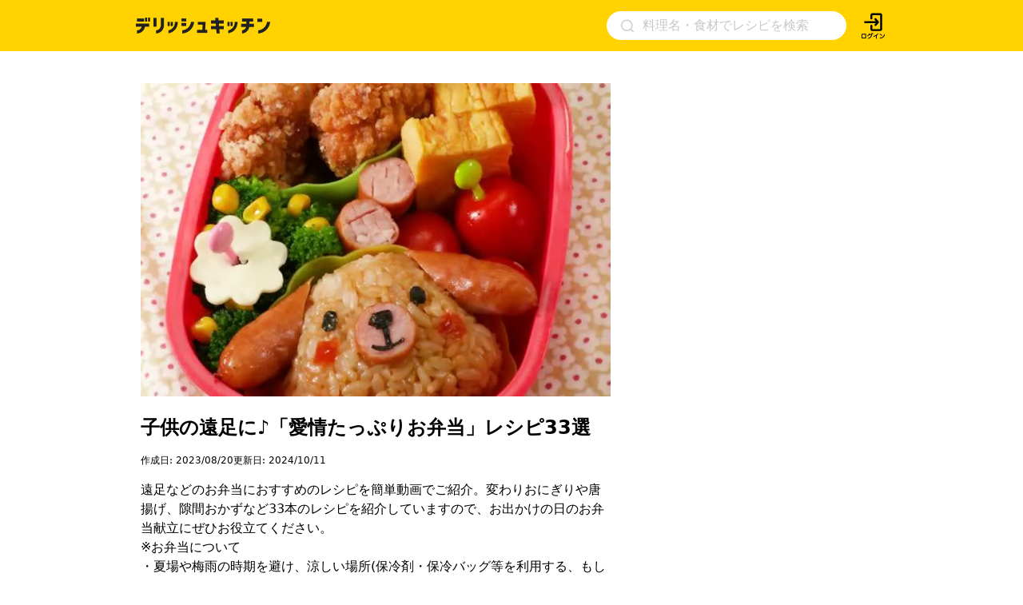

--- FILE ---
content_type: text/html; charset=utf-8
request_url: https://delishkitchen.tv/curations/14079
body_size: 44384
content:
<!doctype html>
<html data-n-head-ssr lang="ja" data-n-head="%7B%22lang%22:%7B%22ssr%22:%22ja%22%7D%7D">
  <head >
    <meta data-n-head="ssr" data-hid="charset" charset="utf-8"><meta data-n-head="ssr" data-hid="viewport" name="viewport" content="width=device-width,initial-scale=1.0,minimum-scale=1.0,user-scalable=no"><meta data-n-head="ssr" data-hid="http-equiv" http-equiv="X-UA-Compatible" content="IE=edge,chrome=1"><meta data-n-head="ssr" data-hid="robots" name="robots" content="index, follow"><meta data-n-head="ssr" data-hid="fb:app_id" property="fb:app_id" content="280609888941386"><meta data-n-head="ssr" data-hid="og:site_name" property="og:site_name" content="デリッシュキッチン"><meta data-n-head="ssr" data-hid="og:type" property="og:type" content="website"><meta data-n-head="ssr" data-hid="al:ios:url" property="al:ios:url" content="delish://"><meta data-n-head="ssr" data-hid="al:ios:app_store_id" property="al:ios:app_store_id" content="1177907423"><meta data-n-head="ssr" data-hid="al:ios:app_name" property="al:ios:app_name" content="デリッシュキッチン"><meta data-n-head="ssr" data-hid="al:android:url" property="al:android:url" content="delish://"><meta data-n-head="ssr" data-hid="al:android:package" property="al:android:package" content="tv.every.delishkitchen"><meta data-n-head="ssr" data-hid="al:android:app_name" property="al:android:app_name" content="デリッシュキッチン"><meta data-n-head="ssr" data-hid="twitter:card" name="twitter:card" content="summary_large_image"><meta data-n-head="ssr" data-hid="twitter:app:country" name="twitter:app:country" content="JP"><meta data-n-head="ssr" data-hid="twitter:image" name="twitter:image" content="https://delishkitchen.tv/s/images/ogp_image.png?version=20200629"><meta data-n-head="ssr" data-hid="twitter:app:name:iphone" name="twitter:app:name:iphone" content="デリッシュキッチン"><meta data-n-head="ssr" data-hid="twitter:app:id:iphone" name="twitter:app:id:iphone" content="1177907423"><meta data-n-head="ssr" data-hid="twitter:app:url:iphone" name="twitter:app:url:iphone" content="delish://"><meta data-n-head="ssr" data-hid="twitter:site" name="twitter:site" content="@DelishKitchentv"><meta data-n-head="ssr" data-hid="twitter:app:name:ipad" name="twitter:app:name:ipad" content="デリッシュキッチン"><meta data-n-head="ssr" data-hid="twitter:app:id:ipad" name="twitter:app:id:ipad" content="1177907423"><meta data-n-head="ssr" data-hid="twitter:app:url:ipad" name="twitter:app:url:ipad" content="delish://"><meta data-n-head="ssr" data-hid="twitter:app:name:googleplay" name="twitter:app:name:googleplay" content="デリッシュキッチン"><meta data-n-head="ssr" data-hid="twitter:app:id:googleplay" name="twitter:app:id:googleplay" content="tv.every.delishkitchen"><meta data-n-head="ssr" data-hid="twitter:app:url:googleplay" name="twitter:app:url:googleplay" content="delish://"><meta data-n-head="ssr" data-hid="google-site-verification" name="google-site-verification" content="cm9zF__u2_RusqifHIJU8Vzq1sT3zn-gtPIy1pf3Ihc"><meta data-n-head="ssr" data-hid="description" name="description" content="遠足などのお弁当におすすめのレシピを簡単動画でご紹介。変わりおにぎりや唐揚げ、隙間おかずなど33本のレシピを紹介していますので、お出かけの日のお弁当献立にぜひお役立てください。
※お弁当について
・夏場や梅雨の時期を避け、涼しい場所(保冷剤・保冷バッグ等を利用する、もしくは冷蔵庫)で保管し、お早めにお召し上がりください。 
・十分に冷ましてからお弁当に詰めてふたを閉めてください。
・生野菜や果物を使うときはよく洗い、水気をきちんと切ってから詰めてください。
・おかずの汁気はよく切って、仕切りなども活用してお弁当に詰めましょう。"><meta data-n-head="ssr" data-hid="keywords" name="keywords" content="子供の遠足に♪「愛情たっぷりお弁当」レシピ33選, デリッシュキッチン, デリッシュ, DELISH KITCHEN, レシピ動画, 料理動画, 料理, cook, cooking, recipe, 簡単料理, 簡単レシピ, レシピ サイト, 1分料理動画, 1分レシピ動画, 1分動画, お弁当のおかず, お弁当"><meta data-n-head="ssr" data-hid="og:title" property="og:title" content="子供の遠足に♪「愛情たっぷりお弁当」レシピ33選の人気レシピ・作り方 | デリッシュキッチン"><meta data-n-head="ssr" data-hid="og:description" property="og:description" content="遠足などのお弁当におすすめのレシピを簡単動画でご紹介。変わりおにぎりや唐揚げ、隙間おかずなど33本のレシピを紹介していますので、お出かけの日のお弁当献立にぜひお役立てください。
※お弁当について
・夏場や梅雨の時期を避け、涼しい場所(保冷剤・保冷バッグ等を利用する、もしくは冷蔵庫)で保管し、お早めにお召し上がりください。 
・十分に冷ましてからお弁当に詰めてふたを閉めてください。
・生野菜や果物を使うときはよく洗い、水気をきちんと切ってから詰めてください。
・おかずの汁気はよく切って、仕切りなども活用してお弁当に詰めましょう。"><meta data-n-head="ssr" data-hid="twitter:title" name="twitter:title" content="子供の遠足に♪「愛情たっぷりお弁当」レシピ33選の人気レシピ・作り方 | デリッシュキッチン"><meta data-n-head="ssr" data-hid="twitter:description" name="twitter:description" content="遠足などのお弁当におすすめのレシピを簡単動画でご紹介。変わりおにぎりや唐揚げ、隙間おかずなど33本のレシピを紹介していますので、お出かけの日のお弁当献立にぜひお役立てください。
※お弁当について
・夏場や梅雨の時期を避け、涼しい場所(保冷剤・保冷バッグ等を利用する、もしくは冷蔵庫)で保管し、お早めにお召し上がりください。 
・十分に冷ましてからお弁当に詰めてふたを閉めてください。
・生野菜や果物を使うときはよく洗い、水気をきちんと切ってから詰めてください。
・おかずの汁気はよく切って、仕切りなども活用してお弁当に詰めましょう。"><meta data-n-head="ssr" data-hid="og:image" property="og:image" content="https://image.delishkitchen.tv/recipe/160766602520822252/1.jpg?version=1712727961"><meta data-n-head="ssr" data-hid="og:image:width" property="og:image:width" content="720"><meta data-n-head="ssr" data-hid="og:image:height" property="og:image:height" content="720"><meta data-n-head="ssr" data-hid="og:video" property="og:video" content="https://media.delishkitchen.tv/recipe/160766602520822252/1.mp4"><meta data-n-head="ssr" data-hid="og:video:secure_url" property="og:video:secure_url" content="https://media.delishkitchen.tv/recipe/160766602520822252/1.mp4"><meta data-n-head="ssr" data-hid="og:video:type" property="og:video:type" content="video/mp4"><meta data-n-head="ssr" data-hid="og:video:width" property="og:video:width" content="360"><meta data-n-head="ssr" data-hid="og:video:height" property="og:video:height" content="360"><meta data-n-head="ssr" data-hid="og:url" property="og:url" content="https://delishkitchen.tv/curations/14079"><title>子供の遠足に♪「愛情たっぷりお弁当」レシピ33選の人気レシピ・作り方 | デリッシュキッチン</title><link data-n-head="ssr" rel="icon" type="image/x-icon" href="/favicon.ico?version=20191025"><link data-n-head="ssr" rel="icon" type="image/png" sizes="192x192" href="/s/images/apple-touch-icon.png?version=20191025"><link data-n-head="ssr" rel="apple-touch-icon" href="/s/images/apple-touch-icon.png?version=20191025"><link data-n-head="ssr" rel="shortcut icon" type="image/x-icon" href="/favicon.ico?version=20191025"><link data-n-head="ssr" rel="preconnect" crossorigin="anonymous" href="//image.delishkitchen.tv"><link data-n-head="ssr" rel="preconnect" crossorigin="anonymous" href="//media.delishkitchen.tv"><link data-n-head="ssr" data-hid="videojs-css-preload" rel="preload" as="style" href="/s/styles/video-js.min.css"><link data-n-head="ssr" data-hid="videojs-css" rel="stylesheet" href="/s/styles/video-js.min.css"><script data-n-head="ssr" type="text/javascript">window.dataLayer = window.dataLayer || [];function gtag() {dataLayer.push(arguments)};gtag("js", new Date())</script><script data-n-head="ssr" type="text/javascript">!function(n){var o=window[n]=function(){var n=[].slice.call(arguments);return o.x?o.x.apply(0,n):o.q.push(n)};o.q=[],o.i=Date.now(),o.allow=function(){o.o="allow"},o.deny=function(){o.o="deny"}}("krt")</script><script data-n-head="ssr" type="text/javascript">!function(e,t,n){var r=this&&this.__spreadArray||function(e,t,n){if(n||2===arguments.length)for(var r,a=0,o=t.length;a<o;a++)!r&&a in t||(r||(r=Array.prototype.slice.call(t,0,a)),r[a]=t[a]);return e.concat(r||Array.prototype.slice.call(t))};n[t]&&(n[t].stop(),console.warn("[krt:compat] detect old tracker and remove it"),delete n[t]);var a=n[t]||(n[t]=[]),o=function(){for(var t=[],r=0;r<arguments.length;r++)t[r]=arguments[r];return n[e].apply(n,t)};["start","stop","action","event","goal","chat","admin","group","alias","ready","form","click","submit","cmd","emit","on","send","css","js","style","option","get","set","collection"].map((function(e){a[e]=function(){for(var t=[],n=0;n<arguments.length;n++)t[n]=arguments[n];return console.error.apply(console,r(["[krt:compat] not implmeneted",e],t,!1))}})),a.track=function(){for(var e=[],t=0;t<arguments.length;t++)e[t]=arguments[t];if(0!==e.length)return e[1]||(e[1]={}),e[1]._system||(e[1]._system={}),e[1]._system.compatible_tag=!0,o.apply(void 0,r(["send"],e,!1))},a.user=function(){for(var e=[],t=0;t<arguments.length;t++)e[t]=arguments[t];return e[0]||(e[0]={}),e[0]._system||(e[0]._system={}),e[0]._system.compatible_tag=!0,o.apply(void 0,r(["send","identify"],e,!1))},["buy","view","page"].map((function(e){return a[e]=function(){for(var t=[],n=0;n<arguments.length;n++)t[n]=arguments[n];return t[0]||(t[0]={}),t[0]._system||(t[0]._system={}),t[0]._system.compatible_tag=!0,o.apply(void 0,r(["send",e],t,!1))}})),a.link=function(t,r){var a=document.querySelector(t);a&&(r||(r={}),r._system||(r._system={}),r._system.compatible_tag=!0,r.href=a.getAttribute("href"),r.event_name||(r.event_name="link"),a.addEventListener("click",(function(){return n[e]("send",r.event_name,r)}),!0))},a.api_key="ae34f7e90246a6e56a545683f22f4c94"}("krt","tracker",window)</script><script data-n-head="ssr" src="https://cdn-edge.karte.io/ae34f7e90246a6e56a545683f22f4c94/edge.js" async></script><script data-n-head="ssr" type="text/javascript">window.gnshbrequest = window.gnshbrequest || {cmd:[]}; window.gnshbrequest.cmd.push(function(){ window.gnshbrequest.forceInternalRequest(); });</script><script data-n-head="ssr" src="https://cpt.geniee.jp/hb/v1/218537/1765/wrapper.min.js" async></script><script data-n-head="ssr" src="https://securepubads.g.doubleclick.net/tag/js/gpt.js" async></script><script data-n-head="ssr" type="application/ld+json">{"@context":"http://schema.org","@type":"ItemList","itemListElement":[{"@type":"ListItem","url":"https://delishkitchen.tv/recipes/160766602520822252","image":"https://image.delishkitchen.tv/recipe/160766602520822252/1.jpg?version=1712727961&w=300","name":"お弁当が一気に可愛く！ わんちゃんおにぎり","position":1},{"@type":"ListItem","url":"https://delishkitchen.tv/recipes/189051428952605094","image":"https://image.delishkitchen.tv/recipe/189051428952605094/1.jpg?version=1630291681&w=300","name":"子供も大好きな焼きそばも入れて♡ ニコニコべんとう","position":2},{"@type":"ListItem","url":"https://delishkitchen.tv/recipes/158593716271972844","image":"https://image.delishkitchen.tv/recipe/158593716271972844/1.jpg?version=1630291622&w=300","name":"お弁当にぴったり♪ 白うさぎのオムライス弁当","position":3},{"@type":"ListItem","url":"https://delishkitchen.tv/recipes/162514671742484972","image":"https://image.delishkitchen.tv/recipe/162514671742484972/1.jpg?version=1631769481&w=300","name":"みんなの注目の的！ パンダのおにぎり","position":4},{"@type":"ListItem","url":"https://delishkitchen.tv/recipes/193383923810566548","image":"https://image.delishkitchen.tv/recipe/193383923810566548/1.jpg?version=1537857121&w=300","name":"卵焼き器で4品！ フラワー弁当","position":5},{"@type":"ListItem","url":"https://delishkitchen.tv/recipes/202304490034954662","image":"https://image.delishkitchen.tv/recipe/202304490034954662/1.jpg?version=1713316501&w=300","name":"簡単にキャラ弁！ サッカーボールおにぎり弁当","position":6},{"@type":"ListItem","url":"https://delishkitchen.tv/recipes/161670472885338604","image":"https://image.delishkitchen.tv/recipe/161670472885338604/1.jpg?version=1706782921&w=300","name":"ピンクいっぱい！ うさちゃん弁当","position":7},{"@type":"ListItem","url":"https://delishkitchen.tv/recipes/153570755777397005","image":"https://image.delishkitchen.tv/recipe/153570755777397005/1.jpg?version=1638860333&w=300","name":"お弁当にぴったり！ にわとりとひよこのおにぎり","position":8},{"@type":"ListItem","url":"https://delishkitchen.tv/recipes/486340267914297698","image":"https://image.delishkitchen.tv/recipe/486340267914297698/1.jpg?version=1708614003&w=300","name":"料理の基本！ キャラ弁用の海苔の切り方","position":9},{"@type":"ListItem","url":"https://delishkitchen.tv/recipes/149196001461141773","image":"https://image.delishkitchen.tv/recipe/149196001461141773/1.jpg?version=1708395302&w=300","name":"レンジで速攻！ オムライス弁当","position":10},{"@type":"ListItem","url":"https://delishkitchen.tv/recipes/172082646321463699","image":"https://image.delishkitchen.tv/recipe/172082646321463699/1.jpg?version=1712105882&w=300","name":"3品一気に！ ハンバーグ弁当","position":11},{"@type":"ListItem","url":"https://delishkitchen.tv/recipes/275433288728839317","image":"https://image.delishkitchen.tv/recipe/275433288728839317/1.jpg?version=1638860334&w=300","name":"卵焼き器で作る！ オムバーグ弁当","position":12},{"@type":"ListItem","url":"https://delishkitchen.tv/recipes/239672285521248594","image":"https://image.delishkitchen.tv/recipe/239672285521248594/1.jpg?version=1750751725&w=300","name":"パクッとつまめる！ のり巻きおにぎり弁当","position":13},{"@type":"ListItem","url":"https://delishkitchen.tv/recipes/118912554092200360","image":"https://image.delishkitchen.tv/recipe/118912554092200360/1.jpg?version=1678350481&w=300","name":"ご飯がすすむ！ 鶏たま弁当","position":14},{"@type":"ListItem","url":"https://delishkitchen.tv/recipes/187316210004657233","image":"https://image.delishkitchen.tv/recipe/187316210004657233/1.jpg?version=1698113161&w=300","name":"冷めてもやわらかい！ とりむね肉で！焼肉弁当","position":15},{"@type":"ListItem","url":"https://delishkitchen.tv/recipes/463185068362301863","image":"https://image.delishkitchen.tv/recipe/463185068362301863/1.jpg?version=1694358001&w=300","name":"彩りきれい♪ 3色そぼろ弁当","position":16},{"@type":"ListItem","url":"https://delishkitchen.tv/recipes/202090516676870502","image":"https://image.delishkitchen.tv/recipe/202090516676870502/1.jpg?version=1592929141&w=300","name":"レンジで完結♪ コーンおにぎり弁当","position":17},{"@type":"ListItem","url":"https://delishkitchen.tv/recipes/211092785879581805","image":"https://image.delishkitchen.tv/recipe/211092785879581805/1.jpg?version=1536116402&w=300","name":"ボリューム満点♪ 肉巻きちくわごぼう弁当","position":18},{"@type":"ListItem","url":"https://delishkitchen.tv/recipes/226366236420735245","image":"https://image.delishkitchen.tv/recipe/226366236420735245/1.jpg?version=1587102713&w=300","name":"絞り袋でらくらく♪ 生姜焼きつくね弁当","position":19},{"@type":"ListItem","url":"https://delishkitchen.tv/recipes/345470781305652358","image":"https://image.delishkitchen.tv/recipe/345470781305652358/1.jpg?version=1750751725&w=300","name":"決め手はレモン♪ 塩レモン唐揚げ弁当","position":20},{"@type":"ListItem","url":"https://delishkitchen.tv/recipes/169789758115938796","image":"https://image.delishkitchen.tv/recipe/169789758115938796/1.jpg?version=1703748002&w=300","name":"彩り豊かで具沢山♪ マスタードチキン弁当","position":21},{"@type":"ListItem","url":"https://delishkitchen.tv/recipes/135579401646506251","image":"https://image.delishkitchen.tv/recipe/135579401646506251/1.jpg?version=1713410401&w=300","name":"お箸が止まらない♪ アスパラ肉巻き","position":22},{"@type":"ListItem","url":"https://delishkitchen.tv/recipes/134544574323360129","image":"https://image.delishkitchen.tv/recipe/134544574323360129/1.jpg?version=1739174641&w=300","name":"手羽先が大変身！ チューリップ唐揚げ","position":23},{"@type":"ListItem","url":"https://delishkitchen.tv/recipes/142240930903097843","image":"https://image.delishkitchen.tv/recipe/142240930903097843/1.jpg?version=1764210845&w=300","name":"美味しさハズレなし！ ピーマン肉詰め","position":24},{"@type":"ListItem","url":"https://delishkitchen.tv/recipes/174543375742010400","image":"https://image.delishkitchen.tv/recipe/174543375742010400/1.jpg?version=1760403850&w=300","name":"お弁当の定番おかず！ 野菜の豚巻き","position":25},{"@type":"ListItem","url":"https://delishkitchen.tv/recipes/257202372227368096","image":"https://image.delishkitchen.tv/recipe/257202372227368096/1.jpg?version=1697018522&w=300","name":"ご飯に合うこってり味！ ささみのごま照り焼き","position":26},{"@type":"ListItem","url":"https://delishkitchen.tv/recipes/397212393081405817","image":"https://image.delishkitchen.tv/recipe/397212393081405817/1.jpg?version=1750751725&w=300","name":"さっぱり食べられる！ 鶏むね肉と大葉の塩唐揚げ","position":27},{"@type":"ListItem","url":"https://delishkitchen.tv/recipes/211696579495593180","image":"https://image.delishkitchen.tv/recipe/211696579495593180/1.jpg?version=1754968621&w=300","name":"食べやすいサイズ！ 一口煮込みハンバーグ","position":28},{"@type":"ListItem","url":"https://delishkitchen.tv/recipes/158325869931135379","image":"https://image.delishkitchen.tv/recipe/158325869931135379/1.jpg?version=1697766241&w=300","name":"鶏むね肉で作る♪ やわらかチキンピカタ","position":29},{"@type":"ListItem","url":"https://delishkitchen.tv/recipes/135329024195952907","image":"https://image.delishkitchen.tv/recipe/135329024195952907/1.jpg?version=1696497722&w=300","name":"大葉風味で食がすすむ！ れんこんの大葉はさみ焼き","position":30},{"@type":"ListItem","url":"https://delishkitchen.tv/recipes/192235741999268198","image":"https://image.delishkitchen.tv/recipe/192235741999268198/1.jpg?version=1696580162&w=300","name":"しっとり美味しい♪ 甘〜い卵焼き","position":31},{"@type":"ListItem","url":"https://delishkitchen.tv/recipes/199941168962733183","image":"https://image.delishkitchen.tv/recipe/199941168962733183/1.jpg?version=1755824787&w=300","name":"お弁当にも大活躍♪ 基本のちくわの磯辺揚げ","position":32},{"@type":"ListItem","url":"https://delishkitchen.tv/recipes/183272107621221503","image":"https://image.delishkitchen.tv/recipe/183272107621221503/1.jpg?version=1766653744&w=300","name":"レンチンで！ お花ハムエッグ","position":33}]}</script><script data-n-head="ssr" type="application/ld+json">{"@context":"https://schema.org","@type":"Recipe","name":"子供の遠足に♪「愛情たっぷりお弁当」レシピ33選","description":"遠足などのお弁当におすすめのレシピを簡単動画でご紹介。変わりおにぎりや唐揚げ、隙間おかずなど33本のレシピを紹介していますので、お出かけの日のお弁当献立にぜひお役立てください。\n※お弁当について\n・夏場や梅雨の時期を避け、涼しい場所(保冷剤・保冷バッグ等を利用する、もしくは冷蔵庫)で保管し、お早めにお召し上がりください。 \n・十分に冷ましてからお弁当に詰めてふたを閉めてください。\n・生野菜や果物を使うときはよく洗い、水気をきちんと切ってから詰めてください。\n・おかずの汁気はよく切って、仕切りなども活用してお弁当に詰めましょう。","datePublished":"2023-08-20T01:30:00Z","image":"https://image.delishkitchen.tv/recipe/160766602520822252/1.jpg?version=1712727961","author":{"@type":"Organization","name":"デリッシュキッチン","url":"https://delishkitchen.tv"},"keywords":"お弁当のおかず, お弁当"}</script><script data-n-head="ssr" type="application/ld+json">{"@context":"https://schema.org","@type":"WPHeader","name":"デリッシュキッチン","url":"https://delishkitchen.tv","image":"https://delishkitchen.tv/s/images/logo.png?version=20200603"}</script><script data-n-head="ssr" type="application/ld+json">{"@context":"http://schema.org","@type":"BreadcrumbList","itemListElement":[{"@type":"ListItem","name":"TOP","position":1,"item":"https://delishkitchen.tv/"},{"@type":"ListItem","name":"特集","position":2,"item":"https://delishkitchen.tv/curations"},{"@type":"ListItem","name":"お弁当のおかず","position":3,"item":"https://delishkitchen.tv/categories/655"},{"@type":"ListItem","name":"子供の遠足に♪「愛情たっぷりお弁当」レシピ33選","position":4,"item":"https://delishkitchen.tv/curations/14079"}]}</script><script data-n-head="ssr" type="application/ld+json">{"@context":"http://schema.org","@type":"WPFooter","publishingPrinciples":"https://delishkitchen.tv/terms?web=1","copyrightHolder":{"@type":"Organization","name":"every, Inc All Rights Reserved.","url":"https://corp.every.tv/"},"potentialAction":[{"@type":"ViewAction","url":"https://www.facebook.com/DelishKitchen.tv/"},{"@type":"ViewAction","url":"https://www.instagram.com/delishkitchen.tv/"},{"@type":"ViewAction","url":"https://twitter.com/DelishKitchentv"},{"@type":"ViewAction","url":"https://www.youtube.com/channel/UC4YYMfsqUrejYXKnV--BydQ"}]}</script><link rel="modulepreload" href="/_nuxt/05f7f2e.modern.js" as="script"><link rel="modulepreload" href="/_nuxt/2d1e27d.modern.js" as="script"><link rel="modulepreload" href="/_nuxt/7e6f4d5.modern.js" as="script"><link rel="modulepreload" href="/_nuxt/7d7a6d4.modern.js" as="script"><link rel="modulepreload" href="/_nuxt/98b5ff9.modern.js" as="script"><link rel="modulepreload" href="/_nuxt/4cad118.modern.js" as="script"><link rel="modulepreload" href="/_nuxt/b5623e4.modern.js" as="script"><link rel="modulepreload" href="/_nuxt/2bf363b.modern.js" as="script"><link rel="modulepreload" href="/_nuxt/ce0a393.modern.js" as="script"><link rel="modulepreload" href="/_nuxt/ffd7dc1.modern.js" as="script"><link rel="modulepreload" href="/_nuxt/4f73393.modern.js" as="script"><link rel="modulepreload" href="/_nuxt/36d2627.modern.js" as="script"><link rel="modulepreload" href="/_nuxt/b2ac916.modern.js" as="script"><link rel="modulepreload" href="/_nuxt/8a036d8.modern.js" as="script"><link rel="modulepreload" href="/_nuxt/95758d2.modern.js" as="script"><link rel="modulepreload" href="/_nuxt/74c6a2b.modern.js" as="script"><link rel="modulepreload" href="/_nuxt/210c78e.modern.js" as="script"><link rel="modulepreload" href="/_nuxt/2361178.modern.js" as="script"><style data-vue-ssr-id="1d0a1646:0 4dbf8488:0 61ebe5b0:0 f0c71ff8:0 3ca6ce7b:0 51ab3553:0 532f3b78:0 30f2546a:0 217d29a1:0 3803296e:0 618d33c6:0 3ec03a40:0 e9788b50:0 4241b016:0 05074758:0 0be76371:0 acb0bd3c:0 47318d64:0 208033b4:0 73051c4e:0 081c0c0e:0 a7c3d1e6:0 cfefa674:0 aea44274:0 7ad03d04:0 4e8f60f2:0 2e586d33:0 551141b9:0 5995f976:0 cc99e3c4:0 b7de72c0:0">*{box-sizing:border-box}body,h1,h2,h3,h4,html,li,ol,p,ul{font-weight:400;margin:0;padding:0}.text-h1{font-size:2rem;font-weight:700}.text-h2{font-size:1.5rem;font-weight:700}.text-h3{font-weight:700}.text-h3,.text-h4{font-size:1.125rem}.text-p{font-size:1rem}.text-small{font-size:.8em}.text-bold{font-weight:700}.text-h2-renewal{color:#000;font-size:18px;font-weight:700;line-height:1}@media only screen and (max-width:639px){.text-h2-renewal{font-size:20px}}li,ul{list-style-type:none}iframe,img{border:none;max-width:100%;vertical-align:bottom}input{font-family:"Hiragino Kaku Gothic ProN","ヒラギノ角ゴ ProN",Meiryo,"メイリオ",sans-serif;outline:none}a,a:hover,a:link{color:inherit}a,a:link{-webkit-text-decoration:none;text-decoration:none}a:hover{-webkit-text-decoration:underline;text-decoration:underline}@media only screen and (max-width:770px){body,html{height:auto}}body,html{color:#4a4a4a;font-family:system-ui,-apple-system,Segoe UI,Roboto,Ubuntu,Cantarell,Noto Sans,sans-serif,BlinkMacSystemFont,"Hiragino Kaku Gothic ProN","ヒラギノ角ゴ ProN",Meiryo,"メイリオ";font-size:14px;font-weight:300;line-height:1.4;margin:0;padding:0;word-break:break-all;word-wrap:break-word;background-color:#fff;outline:0;-webkit-font-smoothing:antialiased;-moz-osx-font-smoothing:grayscale}#__layout,#__nuxt,body,html{height:100%}.content{margin:0 auto;max-width:940px;width:100%}@media only screen and (max-width:940px){.content{padding:0 3.2%}}.content-grid{display:-webkit-box;display:flex;margin:0 auto;max-width:940px;padding-top:20px;width:100%}.content-grid .main-column{-webkit-box-flex:1;flex:1;min-width:0;padding-right:20px}.content-grid .side-column{width:300px}@media only screen and (max-width:940px){.content-grid{display:block;max-width:100%;padding:20px 3.2% 0}.content-grid .main-column,.content-grid .side-column{padding:0;width:100%}}#error{background-color:#c7c7cc;border-radius:5px;margin:5em;padding:2em;text-align:center}#error>div{margin:1em}.ad-box-wrap{display:-webkit-box;display:flex;margin:0 auto;max-width:940px;width:100%}.ad-box-wrap .ad-box{-webkit-box-flex:1;flex:1;flex-basis:50%;margin:.5em 0}@media only screen and (max-width:639px){.ad-box-wrap{display:block}}
.delish-player-custom-skin>.video-js{font-family:"PingFang SC","Helvetica Neue","Hiragino Sans GB","Segoe UI","Microsoft YaHei",sans-serif;height:100%;width:100%}.delish-player-custom-skin>.video-js .vjs-big-play-button:focus,.delish-player-custom-skin>.video-js .vjs-control:focus,.delish-player-custom-skin>.video-js .vjs-control:focus:before,.delish-player-custom-skin>.video-js .vjs-control:hover:before{outline:0}.delish-player-custom-skin>.video-js .vjs-menu-button-inline.vjs-slider-active,.delish-player-custom-skin>.video-js .vjs-menu-button-inline:focus,.delish-player-custom-skin>.video-js .vjs-menu-button-inline:hover,.video-js.vjs-no-flex .vjs-menu-button-inline{width:10em}.delish-player-custom-skin>.video-js .vjs-controls-disabled .vjs-big-play-button{display:none!important}.delish-player-custom-skin>.video-js .vjs-control{width:3em}.delish-player-custom-skin>.video-js .vjs-control.vjs-live-control{letter-spacing:.1em;padding-left:.5em;width:auto}.delish-player-custom-skin>.video-js .vjs-menu-button-inline:before{width:1.5em}.vjs-menu-button-inline .vjs-menu{left:3em}.video-js.vjs-ended .vjs-big-play-button,.video-js.vjs-paused .vjs-big-play-button,.vjs-paused.vjs-has-started.delish-player-custom-skin>.video-js .vjs-big-play-button{display:block}.delish-player-custom-skin>.video-js .vjs-load-progress div,.vjs-picture-in-picture-control,.vjs-seek-to-live-control,.vjs-seeking .vjs-big-play-button,.vjs-waiting .vjs-big-play-button{display:none!important}.delish-player-custom-skin>.video-js .vjs-mouse-display:after,.delish-player-custom-skin>.video-js .vjs-play-progress:after{padding:0 .4em .3em}.video-js.vjs-ended .vjs-loading-spinner{display:none}.delish-player-custom-skin>.video-js .vjs-big-play-button{background-color:transparent;border:transparent;color:#fff;font-size:5em;height:2em!important;left:50%;line-height:2em!important;margin-left:-1.5em;margin-top:-1em;position:absolute;top:50%;width:3em;-webkit-tap-highlight-color:rgba(0,0,0,0)}.delish-player-custom-skin>.video-js .vjs-big-play-button:active,.delish-player-custom-skin>.video-js .vjs-big-play-button:focus,.delish-player-custom-skin>.video-js:hover .vjs-big-play-button{background-color:transparent}.delish-player-custom-skin>.video-js .vjs-loading-spinner{border-color:rgba(255,210,0,.3)}.delish-player-custom-skin{height:100%;width:100%}.delish-player-custom-skin .vjs-seeking .vjs-loading-spinner:after,.delish-player-custom-skin .vjs-seeking .vjs-loading-spinner:before,.delish-player-custom-skin .vjs-waiting .vjs-loading-spinner:after,.delish-player-custom-skin .vjs-waiting .vjs-loading-spinner:before{-webkit-animation:vjs-spinner-spin 1.1s cubic-bezier(.6,.2,0,.8) infinite,delish-spinner-fade 1.1s linear infinite;animation:vjs-spinner-spin 1.1s cubic-bezier(.6,.2,0,.8) infinite,delish-spinner-fade 1.1s linear infinite}.delish-player-custom-skin .vjs-poster{background-size:cover}@-webkit-keyframes delish-spinner-fade{0%{border-top-color:#ffd200}20%{border-top-color:#ffd200}35%{border-top-color:#fff}60%{border-top-color:#ffd200}to{border-top-color:#ffd200}}@keyframes delish-spinner-fade{0%{border-top-color:#ffd200}20%{border-top-color:#ffd200}35%{border-top-color:#fff}60%{border-top-color:#ffd200}to{border-top-color:#ffd200}}.delish-player-custom-skin>.video-js .vjs-control-bar2{background-color:#000}.delish-player-custom-skin>.video-js .vjs-control-bar{background:-webkit-linear-gradient(transparent,rgba(0,0,0,.6));background:linear-gradient(transparent,rgba(0,0,0,.6));color:#fff;font-size:14px}.delish-player-custom-skin>.video-js .vjs-play-progress,.delish-player-custom-skin>.video-js .vjs-volume-level{background-color:#ffd200}.delish-player-custom-skin>.video-js .vjs-play-progress:before{font-size:1.4em;top:-.35em}.delish-player-custom-skin>.video-js .vjs-progress-control:hover .vjs-progress-holder{font-size:1.3em}.vjs-menu-button-popup.vjs-volume-menu-button-vertical .vjs-menu{left:0}.delish-player-custom-skin>.video-js .vjs-menu li{font-family:"PingFang SC","Helvetica Neue","Hiragino Sans GB","Segoe UI","Microsoft YaHei","微软雅黑",sans-serif;font-size:1.1em;line-height:2em;padding:0}.delish-player-custom-skin>.video-js .vjs-mouse-display:after,.delish-player-custom-skin>.video-js .vjs-play-progress:after,.delish-player-custom-skin>.video-js .vjs-time-tooltip{border-radius:0;font-size:1em;height:1.5em;line-height:1.5em;padding:0;top:-3em;width:3em}.delish-player-custom-skin>.video-js .vjs-menu-button-popup .vjs-menu{left:-1em;width:5em}.delish-player-custom-skin>.video-js .vjs-menu-button-popup.vjs-volume-menu-button-vertical .vjs-menu{left:0}.delish-player-custom-skin>.video-js .vjs-audio-button{display:none}.delish-player-custom-skin>.video-js .vjs-control-bar .vjs-play-control{-webkit-box-ordinal-group:1;order:0}.delish-player-custom-skin>.video-js .vjs-control-bar .vjs-playback-rate .vjs-playback-rate-value{font-size:1.2em;line-height:2.4}.delish-player-custom-skin>.video-js .vjs-progress-control.vjs-control{-webkit-box-ordinal-group:2;order:1}.delish-player-custom-skin>.video-js .vjs-control-bar .vjs-volume-menu-button{-webkit-box-ordinal-group:3;order:2}.delish-player-custom-skin>.video-js .vjs-control-bar .vjs-time-control{display:block;-webkit-box-ordinal-group:4;margin:0 .1em;min-width:1em;order:3;padding:0;text-align:center}.delish-player-custom-skin>.video-js .vjs-control-bar .vjs-resolution-button{-webkit-box-ordinal-group:5;order:4}.delish-player-custom-skin>.video-js .vjs-volume-panel{-webkit-box-ordinal-group:6;order:5}.delish-player-custom-skin>.video-js .vjs-control-bar .vjs-resolution-button .vjs-resolution-button-label{display:block;line-height:3em}.delish-player-custom-skin>.video-js .vjs-control-bar .vjs-playback-rate{-webkit-box-ordinal-group:7;order:6}.delish-player-custom-skin>.video-js .vjs-control-bar .vjs-fullscreen-control{-webkit-box-ordinal-group:8;order:7}.vjs_video{height:300px;width:300px}.delish-player-custom-skin>.vjs-fluid{padding-top:100%}.delish-player-custom-skin>.video-js .vjs-tech{height:100%;left:0;object-fit:fill;position:absolute;top:0;width:100%}.delish-player-custom-skin>.video-js.vjs-fullscreen .vjs-tech{object-fit:contain}
.nuxt-progress{background-color:#fff;height:2px;left:0;opacity:1;position:fixed;right:0;top:0;-webkit-transition:width .1s,opacity .4s;transition:width .1s,opacity .4s;width:0;z-index:999999}.nuxt-progress.nuxt-progress-notransition{-webkit-transition:none;transition:none}.nuxt-progress-failed{background-color:red}
.main-column[data-v-10b22f78]{padding-right:0}.main-column .headline[data-v-10b22f78]{color:#000;font-weight:700;margin-top:40px}@media only screen and (max-width:940px){.main-column .headline[data-v-10b22f78]{padding:0 20px}}.main-column .headline .headline-description[data-v-10b22f78]{font-size:16px;line-height:1.5;margin-bottom:1em}@media only screen and (max-width:639px){.main-column .headline .headline-description[data-v-10b22f78]{font-size:14px}}.main-column .headline .hr[data-v-10b22f78]{margin:12px 0 24px}@media only screen and (max-width:940px){.main-column .headline .hr[data-v-10b22f78]{margin:12px 0 16px}}.main-column .top[data-v-10b22f78]{display:-webkit-box;display:flex;min-height:250px}@media only screen and (max-width:940px){.main-column .top[data-v-10b22f78]{min-height:auto}}.main-column .top.hasThumbnail[data-v-10b22f78]{min-height:600px}.main-column .top .hero[data-v-10b22f78]{width:596px}@media only screen and (max-width:940px){.main-column .top .hero[data-v-10b22f78]{width:100%}.main-column .top .hero .hero-text[data-v-10b22f78]{padding:0 20px}}.main-column .top .hero .indexes[data-v-10b22f78]{color:#000;margin:40px 0 0}@media only screen and (max-width:940px){.main-column .top .hero .indexes[data-v-10b22f78]{margin:40px 20px 0}}.main-column .top .hero .article-header[data-v-10b22f78]{margin-bottom:24px;position:relative;width:100%}.main-column .top .hero .article-header[data-v-10b22f78]:before{content:" ";display:block;padding-top:66.67%}.main-column .top .hero .article-header .thumbnail[data-v-10b22f78]{bottom:0;height:100%;left:0;object-fit:cover;position:absolute;right:0;top:0;width:100%}.main-column .top .hero .article-header .thumbnail[data-v-10b22f78] img{height:100%;object-fit:cover;width:100%}.main-column .top .hero .article-header .article-header-pic[data-v-10b22f78]{cursor:pointer}.main-column .top .hero .title[data-v-10b22f78]{color:#000;font-size:24px;font-weight:700;line-height:31.2px;margin-top:24px}@media only screen and (max-width:639px){.main-column .top .hero .title[data-v-10b22f78]{font-size:21px;line-height:25.2px;margin-top:20px;padding:0}}.main-column .top .hero .time-props[data-v-10b22f78]{color:#000;display:-webkit-box;display:flex;font-size:12px;font-weight:400;gap:12px;line-height:1.5;margin-top:16px}.main-column .top .hero .description[data-v-10b22f78]{color:#000;font-size:16px;font-weight:400;line-height:1.5;margin:16px 0 0}@media only screen and (max-width:639px){.main-column .top .hero .description[data-v-10b22f78]{font-size:14px;line-height:21px}}.main-column .top .side[data-v-10b22f78]{margin-bottom:auto;margin-left:40px;width:300px}@media only screen and (max-width:940px){.main-column .top .side[data-v-10b22f78]{display:none}}.main-column .hr[data-v-10b22f78]{margin:24px 0}@media only screen and (max-width:940px){.main-column .hr[data-v-10b22f78]{padding:0 20px}}.main-column .item-wrapper[data-v-10b22f78]:not(:last-child){margin-bottom:40px}@media only screen and (max-width:940px){.main-column .curation-layouts[data-v-10b22f78],.main-column .overview[data-v-10b22f78]{padding:0 20px}}.main-column .app-launch-wrapper[data-v-10b22f78]{margin:40px 20px}.main-column .delish-gam-ad[data-v-10b22f78]{margin:20px auto}.ad-overlay[data-v-10b22f78]{bottom:0;left:0;position:fixed;right:0;z-index:2147483641}
#main[data-v-e30060d6]{min-height:calc(100vh - 64px)}#main .content-grid[data-v-e30060d6]{max-width:968px;padding:40px 20px}@media only screen and (max-width:940px){#main .content-grid[data-v-e30060d6]{padding:0}}#main.error[data-v-e30060d6]{min-height:0}.ads-recipe[data-v-e30060d6],.footer-ads-recipe[data-v-e30060d6],.footer-app-banner-wrap[data-v-e30060d6],.footer-categories-wrap[data-v-e30060d6]{margin:3em 0 0}.footer-ads-recipe[data-v-e30060d6],.footer-app-banner-wrap[data-v-e30060d6]{margin-top:60px}@media only screen and (max-width:639px){.footer-app-banner-wrap[data-v-e30060d6]{margin-top:48px}}.footer-categories-wrap[data-v-e30060d6]{margin:40px auto 0}.main-breadcrumb[data-v-e30060d6]{margin:40px auto auto;max-width:928px}
.delish-header[data-v-11361fce]{background-color:#ffd200;display:block}@media only screen and (max-width:940px){.delish-header[data-v-11361fce]:before{content:"";display:block;margin-top:64px}}@media only screen and (max-width:940px)and (max-width:374px){.delish-header[data-v-11361fce]:before{margin-top:56.6094px}}@media only screen and (max-width:639px){.delish-header[data-v-11361fce]{background-color:transparent}}
.delish-header-pc-content[data-v-582de861]{background-color:#ffd200;display:block}.delish-header-pc-content header[data-v-582de861]{display:-webkit-box;display:flex;-webkit-box-align:center;align-items:center;height:64px;max-width:940px}.delish-header-pc-content .logo-image[data-v-582de861]{-webkit-box-ordinal-group:2;order:1}.delish-header-pc-content .logo-image img[data-v-582de861]{height:19.87px;width:168px}@media only screen and (min-width:639px)and (max-width:940px){.delish-header-pc-content .logo-image[data-v-582de861]{margin:.5em 0}}.delish-header-pc-content .menu-opener[data-v-582de861]{display:-webkit-box;display:flex;position:relative;right:0;-webkit-box-ordinal-group:4;margin:auto 0;order:3}.delish-header-pc-content .login-lead[data-v-582de861]{position:relative;right:0;-webkit-box-ordinal-group:5;order:4}.delish-header-pc-content .login-lead a[data-v-582de861]{display:block;height:35px;width:35px}.delish-header-pc-content .login-lead a .icon[data-v-582de861]{height:100%;width:100%}.delish-header-pc-content .search-form[data-v-582de861]{-webkit-box-ordinal-group:3;margin-right:16px;max-width:300px;order:2}
@media only screen and (min-width:639px){[data-v-776e8493]::-webkit-input-placeholder{color:#c7c7cc;font-size:16px}[data-v-776e8493]:-ms-input-placeholder{color:#c7c7cc;font-size:16px}[data-v-776e8493]::placeholder{color:#c7c7cc;font-size:16px}.delish-search-form[data-v-776e8493]{height:100%;margin-left:auto;min-width:186px;width:40%}.delish-search-form[data-v-776e8493],.delish-search-form form[data-v-776e8493]{display:-webkit-box;display:flex;-webkit-box-align:center;align-items:center}.delish-search-form form[data-v-776e8493]{background-color:#fff;border-radius:20px;height:36px;width:100%}.delish-search-form form input[data-v-776e8493]{border:none;font-size:16px;height:18px;margin-right:10px;padding:0 .5em;width:100%}.delish-search-form form input[data-v-776e8493]::-webkit-input-placeholder{line-height:1}.delish-search-form form .icon-search[data-v-776e8493]{height:25px;margin-left:15px;padding:2px;width:25px;fill:#d3d3d3}}@media only screen and (max-width:639px){.delish-search-form[data-v-776e8493]{border:6px solid #ffd200;border-top:none;display:block;height:100%}.delish-search-form form[data-v-776e8493]{display:-webkit-box;display:flex;-webkit-box-align:center;align-items:center;background-color:#fff;border-radius:4px;padding:9px 10px 8px}.delish-search-form form input[data-v-776e8493]{background-color:#fff;border:none;font-size:14px;vertical-align:middle;width:100%}.delish-search-form form[data-v-776e8493] ::-webkit-input-placeholder{color:#c7c7cc}.delish-search-form form[data-v-776e8493] :-ms-input-placeholder{color:#c7c7cc}.delish-search-form form[data-v-776e8493] ::placeholder{color:#c7c7cc}.delish-search-form form .icon-close-wrapper[data-v-776e8493]{border:.5px solid rgba(35,24,21,.1);border-radius:1rem;height:20px;position:relative;width:20px}.delish-search-form form .icon-close-wrapper .icon-close[data-v-776e8493]{height:50%;left:50%;position:absolute;top:50%;width:50%;fill:#8e8e93;-webkit-transform:translate(-50%,-50%);transform:translate(-50%,-50%)}}
.delish-picture[data-v-46a71705]{display:block}.delish-img[data-v-46a71705],.delish-picture[data-v-46a71705]{border-radius:inherit;height:100%;width:100%}
.delish-indexes[data-v-da7a9dc0]{background:#f4f4f4;border-radius:10px;padding:0 24px 24px;-webkit-user-select:none;-ms-user-select:none;user-select:none}@media only screen and (max-width:940px){.delish-indexes[data-v-da7a9dc0]{padding:0 16px 16px}}.delish-indexes .index-headline[data-v-da7a9dc0]{display:-webkit-box;display:flex;-webkit-box-align:center;align-items:center;border-bottom:1px dashed #8e8e93;cursor:pointer;padding:24px 0 12px}@media only screen and (max-width:940px){.delish-indexes .index-headline[data-v-da7a9dc0]{padding:16px 0}}.delish-indexes .index-headline.close[data-v-da7a9dc0]{border:none;padding:24px 0 0}@media only screen and (max-width:940px){.delish-indexes .index-headline.close[data-v-da7a9dc0]{padding:16px 0 0}}.delish-indexes .index-headline .index-title[data-v-da7a9dc0]{font-size:18px;font-weight:700;line-height:1.3;margin-left:8px}@media only screen and (max-width:940px){.delish-indexes .index-headline .index-title[data-v-da7a9dc0]{font-size:14px}}.delish-indexes .index-headline .icon[data-v-da7a9dc0]{display:block;height:20px;right:20px;text-align:left;fill:#8e8e93}@media only screen and (max-width:940px){.delish-indexes .index-headline .icon[data-v-da7a9dc0]{height:14px}}.delish-indexes .body[data-v-da7a9dc0]{-webkit-transition:max-height .3s,padding .3s;transition:max-height .3s,padding .3s}.delish-indexes li[data-v-da7a9dc0]{font-size:16px;line-height:1.5}@media only screen and (max-width:940px){.delish-indexes li[data-v-da7a9dc0]{font-size:14px}}.delish-indexes li a[data-v-da7a9dc0]{border-bottom:1px dashed #8e8e93;display:block;padding:12px 0}@media only screen and (max-width:940px){.delish-indexes li a[data-v-da7a9dc0]{padding:16px 0}}.delish-indexes .index[data-v-da7a9dc0]{font-weight:700}.delish-indexes .sub-index-2[data-v-da7a9dc0]{border-bottom:1px dashed #8e8e93}.delish-indexes .sub-index-2 a[data-v-da7a9dc0]{border:none;display:-webkit-box;display:flex}.delish-indexes .sub-index-2 a[data-v-da7a9dc0]:before{content:"・";padding:0 4px}.delish-indexes .sub-index-2 a[data-v-da7a9dc0]:hover{-webkit-text-decoration:none;text-decoration:none}.delish-indexes .sub-index-2 a:hover p[data-v-da7a9dc0]{-webkit-text-decoration:underline;text-decoration:underline}
.accordion-body{overflow:hidden;-webkit-transition:.2s ease-out;transition:.2s ease-out}
.delish-gam-ad>div{margin:auto;text-align:center}.delish-gam-ad iframe[height="1"]{display:block;height:0}.delish-gam-ad .centering{display:-webkit-box;display:flex;-webkit-box-align:center;align-items:center;-webkit-box-pack:center;justify-content:center}
.delish-hr[data-v-1c64dc4c]{background-image:-webkit-linear-gradient(left,#8e8e93,#8e8e93 1px,transparent 0,transparent 4px);background-image:linear-gradient(90deg,#8e8e93,#8e8e93 1px,transparent 0,transparent 4px);background-position:bottom;background-repeat:repeat-x;background-size:5px 1px;border:none;height:1px;width:100%}.delish-hr.primary[data-v-1c64dc4c]{background:#ffd200;height:4px;margin:0}
.delish-text[data-v-20c61a82]{font-weight:inherit}.short[data-v-20c61a82]{line-height:1.2}.middle[data-v-20c61a82]{line-height:1.3}.tall[data-v-20c61a82]{line-height:1.5}.bold[data-v-20c61a82]{font-weight:700}
.delish-recipes-overview[data-v-73d9b385]{display:block}.delish-recipes-overview ul li[data-v-73d9b385]:not(:last-child){margin-bottom:40px;width:100%}.delish-recipes-overview ul[data-v-73d9b385]:before{-webkit-box-ordinal-group:2;order:1}.delish-recipes-overview ul[data-v-73d9b385]:after,.delish-recipes-overview ul[data-v-73d9b385]:before{content:"";display:block;width:100%}.delish-recipes-overview .delish-gam-ad[data-v-73d9b385]{margin:20px auto}.delish-recipes-overview .columns[data-v-73d9b385]{display:-webkit-box;display:flex;flex-wrap:wrap;-webkit-box-pack:justify;justify-content:space-between}@media only screen and (max-width:639px){.delish-recipes-overview .columns li[data-v-73d9b385]{width:48%}.delish-recipes-overview .columns .item-wrapper[data-v-73d9b385]{width:100%}}
.delish-recipe-overview-item-card[data-v-d93e4a24]{display:-webkit-box;display:flex;-webkit-box-orient:vertical;-webkit-box-direction:normal;color:#000;flex-direction:column}.delish-recipe-overview-item-card .recipe[data-v-d93e4a24],.delish-recipe-overview-item-card .recipe .recipe-hero[data-v-d93e4a24]{display:-webkit-box;display:flex;-webkit-box-orient:horizontal;-webkit-box-direction:normal;flex-direction:row}.delish-recipe-overview-item-card .recipe .recipe-hero .img-wrap[data-v-d93e4a24]{background:hsla(0,0%,93%,.33);border-radius:4px;max-height:220px;max-width:220px;min-height:220px;position:relative;width:220px}.delish-recipe-overview-item-card .recipe .recipe-hero .img-wrap picture[data-v-d93e4a24]{display:block;min-width:220px}.delish-recipe-overview-item-card .recipe .recipe-hero .title-wrap[data-v-d93e4a24]{margin-left:20px;max-width:348px}.delish-recipe-overview-item-card .recipe .recipe-hero .title-wrap .title[data-v-d93e4a24]{display:-webkit-box;font-size:20px;line-height:1.3;overflow:hidden;text-overflow:ellipsis;-webkit-line-clamp:2;-webkit-box-orient:vertical}.delish-recipe-overview-item-card .recipe .recipe-hero .title-wrap a[data-v-d93e4a24]{-webkit-text-decoration:none;text-decoration:none}.delish-recipe-overview-item-card .recipe .recipe-hero .title-wrap .rating[data-v-d93e4a24]{margin-top:12px}.delish-recipe-overview-item-card .recipe .recipe-hero .title-wrap .rating .count[data-v-d93e4a24]{color:#8e8e93;font-size:14px;font-weight:700;height:18px;line-height:1.2}.delish-recipe-overview-item-card .recipe .recipe-hero .title-wrap .description[data-v-d93e4a24]{display:-webkit-box;font-size:16px;line-height:1.5;margin-top:16px;overflow:hidden;text-overflow:ellipsis;-webkit-line-clamp:6;-webkit-box-orient:vertical}.delish-recipe-overview-item-card .recipe .recipe-data[data-v-d93e4a24]{display:-webkit-box;display:flex;-webkit-box-orient:vertical;-webkit-box-direction:normal;flex-direction:column;margin-left:40px;max-width:300px;width:100%}.delish-recipe-overview-item-card .recipe .recipe-data .ingredient[data-v-d93e4a24]{color:#8e8e93;display:-webkit-box;font-size:14px;line-height:18.2px;margin-top:16px;overflow:hidden;text-overflow:ellipsis;-webkit-line-clamp:3;-webkit-box-orient:vertical}.delish-recipe-overview-item-card .recipe .recipe-data .recipe-description[data-v-d93e4a24]{color:#8e8e93;font-size:12px;line-height:18px;margin-top:16px}.delish-recipe-overview-item-card .recipe .recipe-data .button[data-v-d93e4a24]{margin-top:16px}.delish-recipe-overview-item-card .review[data-v-d93e4a24]{border:1px solid #d1d1d6;border-radius:8px;margin-top:20px;padding:24px}
.delish-cooking-reports-top-summary[data-v-5c55124f]{display:-webkit-box;display:flex;-webkit-box-align:start;align-items:flex-start;margin:auto 0}.delish-cooking-reports-top-summary .review-stars[data-v-5c55124f]{margin-left:1px}.delish-cooking-reports-top-summary .review-metrics[data-v-5c55124f]{display:-webkit-box;display:flex}.delish-cooking-reports-top-summary .review-metrics .rate-average[data-v-5c55124f]{color:#000;font-size:16px;font-weight:700;line-height:1;margin:0 8px;text-align:center}.delish-cooking-reports-top-summary .review-metrics .review-count[data-v-5c55124f]{display:-webkit-box;display:flex}.delish-cooking-reports-top-summary .review-metrics .review-count .brackets[data-v-5c55124f]{color:#8e8e93;font-size:14px;font-weight:400;height:18px;line-height:1.3;padding:1px 0}.delish-cooking-reports-top-summary .review-metrics .review-count .count[data-v-5c55124f]{-webkit-text-decoration:underline;text-decoration:underline}.delish-cooking-reports-top-summary .review-metrics .review-count .count[data-v-5c55124f],.delish-cooking-reports-top-summary .review-metrics .review-count .zero-count[data-v-5c55124f]{color:#8e8e93;font-size:14px;font-weight:700;height:18px;line-height:1.2;padding:1px 0}.delish-cooking-reports-top-summary .review-metrics-column[data-v-5c55124f]{display:-webkit-box;display:flex;-webkit-box-align:center;align-items:center;-webkit-box-pack:center;justify-content:center;margin-top:4px;width:100%}.delish-cooking-reports-top-summary-column[data-v-5c55124f]{-webkit-box-orient:vertical;-webkit-box-direction:normal;flex-direction:column}
.delish-recipe-review-stars[data-v-86131886]{display:-webkit-box;display:flex}.delish-recipe-review-stars .delish-recipe-review-star[data-v-86131886]{position:relative}.delish-recipe-review-stars .delish-recipe-review-star .icon[data-v-86131886]{display:block}.delish-recipe-review-stars .delish-recipe-review-star .half-yellow-half-gray .star-left[data-v-86131886],.delish-recipe-review-stars .delish-recipe-review-star .yellow[data-v-86131886]{fill:#ffd200}.delish-recipe-review-stars .delish-recipe-review-star .gray[data-v-86131886],.delish-recipe-review-stars .delish-recipe-review-star .half-yellow-half-gray .star-right[data-v-86131886]{fill:#e5e5ea}.delish-recipe-review-stars .delish-recipe-review-star .extra-small[data-v-86131886]{height:12px;width:12px}.delish-recipe-review-stars .delish-recipe-review-star .extra-little-small[data-v-86131886]{height:14px;width:14px}.delish-recipe-review-stars .delish-recipe-review-star .small[data-v-86131886]{height:15px;width:15px}.delish-recipe-review-stars .delish-recipe-review-star .small-middle[data-v-86131886]{height:16px;width:16px}.delish-recipe-review-stars .delish-recipe-review-star .middle[data-v-86131886]{height:17px;width:17px}.delish-recipe-review-stars .delish-recipe-review-star .large[data-v-86131886]{height:20px;width:20px}
.delish-recipe-cooking-info[data-v-43384e5c]{display:-webkit-box;display:flex;-webkit-box-align:center;align-items:center;background:#f4f4f4;border-radius:8px;padding:16px}@media only screen and (max-width:639px){.delish-recipe-cooking-info[data-v-43384e5c]{background:#fff;padding:0 16px 0 8px}}.delish-recipe-cooking-info .cooking-info[data-v-43384e5c]{width:33.33333%;width:33.3333333333%}@media only screen and (max-width:639px){.delish-recipe-cooking-info .cooking-info[data-v-43384e5c]{border-right:1px solid #d8d8d8}.delish-recipe-cooking-info .cooking-info[data-v-43384e5c]:nth-child(n+3){border-right:none}}.delish-recipe-cooking-info .cooking-info .cooking-info-item[data-v-43384e5c]{display:-webkit-box;display:flex;-webkit-box-align:center;align-items:center;height:16px;width:100%}.delish-recipe-cooking-info .cooking-info .cooking-info-item .cooking-text[data-v-43384e5c]{height:12px}.delish-recipe-cooking-info .cooking-info .cooking-info-item .cooking-text p[data-v-43384e5c]{font-size:12px;font-weight:400;line-height:1}.delish-recipe-cooking-info .cooking-info .item-clock[data-v-43384e5c]{padding-left:0}.delish-recipe-cooking-info .cooking-info .item-kcal[data-v-43384e5c]{text-align:center}.delish-recipe-cooking-info .cooking-info .item-yen[data-v-43384e5c]{padding-right:0}.delish-recipe-cooking-info .cooking-info .cooking-info-text[data-v-43384e5c]{height:16px;margin-top:4px;min-width:66px;width:100%}.delish-recipe-cooking-info .cooking-info .cooking-info-text p[data-v-43384e5c]{min-width:66px;text-align:center}.delish-recipe-cooking-info .cooking-info .cooking-info-text p .prefix[data-v-43384e5c]{color:#000;font-size:16px;font-weight:400;line-height:1;margin-right:2px;overflow:hidden;text-align:center;white-space:nowrap}.delish-recipe-cooking-info .cooking-info .cooking-info-text p .value[data-v-43384e5c]{color:#000;font-size:16px;font-weight:700;line-height:1;margin-right:2px;overflow:hidden;text-align:center;white-space:nowrap}.delish-recipe-cooking-info .cooking-info .cooking-info-text p .unit[data-v-43384e5c]{color:#000;font-size:16px;font-weight:400;line-height:1;margin-right:2px;overflow:hidden;text-align:center;white-space:nowrap}.delish-recipe-cooking-info .cooking-info .cooking-info-text p .suffix[data-v-43384e5c]{color:#000;font-size:12px;font-weight:400;line-height:1;overflow:hidden;text-align:center;white-space:nowrap}@media only screen and (max-width:639px){.delish-recipe-cooking-info .cooking-info .cooking-info-text p .suffix[data-v-43384e5c]{font-size:10px}}.delish-recipe-cooking-info .cooking-info .cooking-icon[data-v-43384e5c]{border-radius:50%;height:16px;position:relative;width:16px}.delish-recipe-cooking-info .cooking-info .cooking-icon .icon[data-v-43384e5c]{border-radius:50%;height:16px;left:50%;position:absolute;top:50%;-webkit-transform:translate(-50%,-50%);transform:translate(-50%,-50%);width:16px}.delish-recipe-cooking-info .cooking-info .cooking-text[data-v-43384e5c]{height:16px;margin-left:4px}.delish-recipe-cooking-info .cooking-info .cooking-text p[data-v-43384e5c]{color:#000;font-size:12px;font-weight:400;line-height:1}.delish-recipe-cooking-info .cooking-info .cooking-text-calorie[data-v-43384e5c]{height:16px;margin-left:2px}.delish-recipe-cooking-info .time-item[data-v-43384e5c],.delish-recipe-cooking-info .time-text[data-v-43384e5c]{display:-webkit-box;display:flex;-webkit-box-pack:start;justify-content:flex-start}.delish-recipe-cooking-info .calorie-item[data-v-43384e5c],.delish-recipe-cooking-info .calorie-text[data-v-43384e5c]{display:-webkit-box;display:flex;-webkit-box-pack:center;justify-content:center}.delish-recipe-cooking-info .cost-item[data-v-43384e5c]{padding-right:9px}.delish-recipe-cooking-info .cost-item[data-v-43384e5c],.delish-recipe-cooking-info .cost-text[data-v-43384e5c]{display:-webkit-box;display:flex;-webkit-box-pack:end;justify-content:flex-end}
a[data-v-33735f1c]{-webkit-text-decoration:none;text-decoration:none}.delish-show-button[data-v-33735f1c]{display:-webkit-box;display:flex;-webkit-box-align:center;align-items:center;-webkit-box-pack:center;background-color:#fff;border:1px solid #000;border-radius:8px;cursor:pointer;font-size:12px;font-weight:700;height:40px;justify-content:center;line-height:1;padding:8px;text-align:center;width:100%;fill:#8e8e93}.delish-show-button p[data-v-33735f1c]{color:#000;font-weight:700}@media only screen and (max-width:639px){.delish-show-button[data-v-33735f1c]{font-size:14px}}
.floating-item-link[data-v-3dfc3020]{display:-webkit-box;display:flex;-webkit-box-orient:horizontal;-webkit-box-direction:normal;flex-direction:row;-webkit-box-align:center;align-items:center;-webkit-box-pack:center;background-color:#ffd200;border-radius:24px;box-shadow:0 3px 5px 0 rgba(0,0,0,.2);color:#000;height:48px;justify-content:center;padding:10px 20px;text-align:center;-webkit-text-decoration:none;text-decoration:none;width:205px}.floating-item-link img[data-v-3dfc3020]{min-height:28px;min-width:28px}.floating-item-link p[data-v-3dfc3020]{font-size:16px;font-weight:700;line-height:1.3;margin-left:8px}
.delish-breadcrumb[data-v-56cf4f42]{border-bottom:1px solid #c7c7cc;overflow-x:scroll;overflow-y:hidden;white-space:nowrap;-ms-overflow-style:none}.delish-breadcrumb[data-v-56cf4f42]::-webkit-scrollbar{display:none}@media only screen and (max-width:940px){.delish-breadcrumb .content[data-v-56cf4f42]{padding:0 20px}}.delish-breadcrumb .content ol[data-v-56cf4f42]{color:#8e8e93;padding:.75em 0}.delish-breadcrumb .content ol[data-v-56cf4f42],.delish-breadcrumb .content ol li .item[data-v-56cf4f42]{display:-webkit-box;display:flex;-webkit-box-align:center;align-items:center}.delish-breadcrumb .content ol li .item .arrow-wrapper[data-v-56cf4f42]{padding:0 8px}.delish-breadcrumb .content ol li .item .arrow-wrapper .icon-arrow-right[data-v-56cf4f42]{display:-webkit-box;display:flex;-webkit-box-align:center;align-items:center;height:16px;width:16px;fill:#c7c7cc}.delish-breadcrumb .content ol li[data-v-56cf4f42]:last-child{-webkit-box-flex:1;flex:1;padding-right:20px}@media only screen and (max-width:639px){.delish-breadcrumb .content ol li[data-v-56cf4f42]{font-size:12px}}
.delish-footer-articles[data-v-5511b53a]{margin:40px auto;max-width:928px;width:100%}@media only screen and (max-width:940px){.delish-footer-articles[data-v-5511b53a]{margin:40px auto;padding:0 20px}}.delish-footer-articles .top-props[data-v-5511b53a]{margin-bottom:24px}@media only screen and (max-width:940px){.delish-footer-articles .top-props[data-v-5511b53a]{margin-bottom:16px}}.delish-footer-articles .top-props .title[data-v-5511b53a]{color:#000;font-size:18px;font-weight:700;line-height:1.3}.delish-footer-articles .articles-navigator[data-v-5511b53a]{display:-webkit-box;display:flex;margin-top:16px}.delish-footer-articles .articles-navigator .navigator[data-v-5511b53a]{line-height:1.3;margin-left:auto}.delish-footer-articles .articles-navigator .navigator[data-v-5511b53a]:hover{-webkit-text-decoration:none;text-decoration:none}.delish-footer-articles .articles-navigator .navigator span[data-v-5511b53a]{color:#8e8e93;font-size:14px;font-weight:700;margin-right:4px}.delish-footer-articles .articles-navigator .navigator .icon-arrow-right[data-v-5511b53a]{height:16px;width:16px;fill:#8e8e93}.delish-footer-articles ul[data-v-5511b53a]{display:-webkit-box;display:flex;flex-wrap:wrap;-webkit-box-pack:justify;justify-content:space-between}.delish-footer-articles ul li[data-v-5511b53a]{margin-bottom:24px;width:100%}.delish-footer-articles ul li[data-v-5511b53a]:last-child{margin-bottom:0}@media only screen and (max-width:639px){.delish-footer-articles .top-props .title[data-v-5511b53a]{font-size:16px}.delish-footer-articles ul[data-v-5511b53a]{display:block}.delish-footer-articles ul li[data-v-5511b53a]{margin-bottom:16px}.delish-footer-articles .articles-navigator[data-v-5511b53a]{margin-top:24px}.delish-footer-articles .articles-navigator .navigator span[data-v-5511b53a]{color:#8e8e93;font-size:12px;font-weight:700;margin-right:4px}}
.delish-category-article-item[data-v-13e377f2]{height:120px}.delish-category-article-item a[data-v-13e377f2]{display:-webkit-box;display:flex;-webkit-box-pack:center;height:100%;justify-content:center}.delish-category-article-item a[data-v-13e377f2]:hover{background-color:#f3f3f3;opacity:.8;-webkit-text-decoration:none;text-decoration:none}.delish-category-article-item a .image[data-v-13e377f2]{background:#e5e5ea;border-radius:8px;height:100%;overflow:hidden;position:relative;width:120px}.delish-category-article-item a .image .image-inner[data-v-13e377f2]{background:hsla(0,0%,93%,.33);height:100%;padding-top:100%;width:100%}.delish-category-article-item a .image .image-inner img[data-v-13e377f2]{border-radius:0;border-radius:initial;height:100%;left:50%;max-width:none;position:absolute;top:50%;-webkit-transform:translate(-50%,-50%);transform:translate(-50%,-50%)}.delish-category-article-item a .props[data-v-13e377f2]{-webkit-box-flex:1;flex:1;margin:0 16px}.delish-category-article-item a .props .opened-at[data-v-13e377f2]{color:#8e8e93;font-size:14px;line-height:1.3;margin-bottom:8px}.delish-category-article-item a .props .title[data-v-13e377f2]{color:#000;font-size:16px;font-weight:700;line-height:1.3;margin-bottom:8px}.delish-category-article-item a .props .description[data-v-13e377f2]{color:#000;font-size:14px;height:42px;line-height:1.5;overflow:hidden}@supports(-webkit-line-clamp:2){.delish-category-article-item a .props .ellipsis[data-v-13e377f2]{display:-webkit-box;-webkit-line-clamp:2;-webkit-box-orient:vertical}}.delish-category-article-item a .icon[data-v-13e377f2]{align-self:center;height:20px;margin-left:auto;width:20px;fill:#c7c7cc}@media only screen and (max-width:639px){.delish-category-article-item[data-v-13e377f2]{height:48px}.delish-category-article-item a .image[data-v-13e377f2]{border-radius:4px;height:48px;width:48px}.delish-category-article-item a .props[data-v-13e377f2]{display:-webkit-box;display:flex;-webkit-box-align:center;align-items:center;margin:0 8px 0 12px}.delish-category-article-item a .props .title[data-v-13e377f2]{font-size:14px;margin-bottom:0}.delish-category-article-item a .icon[data-v-13e377f2]{height:16px;width:16px}}
.delish-navigator[data-v-0e004c45]{display:-webkit-box;display:flex;-webkit-box-align:center;align-items:center;font-weight:700;line-height:1}.delish-navigator[data-v-0e004c45]:hover{cursor:pointer;-webkit-text-decoration:none;text-decoration:none}.delish-navigator .icon[data-v-0e004c45]{display:block;fill:#8e8e93}
.delish-footer-categories[data-v-95f0f0f4]{display:-webkit-box;display:flex;-webkit-box-pack:justify;justify-content:space-between;margin:0 auto;max-width:928px;width:100%}.delish-footer-categories .delish-footer-category[data-v-95f0f0f4]{width:32%}@media only screen and (max-width:940px){.delish-footer-categories[data-v-95f0f0f4]{padding:0 24px}}@media only screen and (max-width:639px){.delish-footer-categories[data-v-95f0f0f4]{display:block;padding:0 20px}.delish-footer-categories .delish-footer-category[data-v-95f0f0f4]{margin-bottom:40px;width:100%}}
.delish-footer-base-categories .name[data-v-0235db5a]{color:#000;font-size:18px;font-weight:700;line-height:1.3;margin-bottom:12px}.delish-footer-base-categories ul[data-v-0235db5a]{display:-webkit-box;display:flex;flex-wrap:wrap;-webkit-box-align:center;align-items:center;-webkit-box-pack:justify;justify-content:space-between;margin-bottom:16px}.delish-footer-base-categories ul li[data-v-0235db5a]{width:100%}.delish-footer-base-categories ul li a[data-v-0235db5a]{display:-webkit-box;display:flex;-webkit-box-align:center;align-items:center;border-bottom:1px solid #c7c7cc;line-height:1.3;padding:12px 0}.delish-footer-base-categories ul li a[data-v-0235db5a]:hover{background-color:#f3f3f3;-webkit-text-decoration:none;text-decoration:none}.delish-footer-base-categories ul li a span[data-v-0235db5a]{display:block;-webkit-box-flex:1;color:#000;flex:1;font-size:14px;overflow:hidden;text-overflow:ellipsis;white-space:nowrap}@media only screen and (max-width:639px){.delish-footer-base-categories ul li a span[data-v-0235db5a]{font-weight:700}}.delish-footer-base-categories ul li a .icon-arrow-right[data-v-0235db5a]{height:16px;margin-left:auto;vertical-align:bottom;width:16px;fill:#c7c7cc}.delish-footer-base-categories .navigator[data-v-0235db5a]{display:-webkit-box;display:flex}.delish-footer-base-categories .navigator a[data-v-0235db5a]{display:-webkit-box;display:flex;-webkit-box-align:center;align-items:center;margin-left:auto}.delish-footer-base-categories .navigator a[data-v-0235db5a]:hover{background-color:#f3f3f3;-webkit-text-decoration:none;text-decoration:none}.delish-footer-base-categories .navigator a span[data-v-0235db5a]{color:#8e8e93;display:block;font-weight:700;line-height:1.3;margin-right:4px}@media only screen and (max-width:639px){.delish-footer-base-categories .name[data-v-0235db5a]{font-size:16px}.delish-footer-base-categories ul[data-v-0235db5a]{display:block;margin-bottom:24px}.delish-footer-base-categories ul li a[data-v-0235db5a]{line-height:1.2}.delish-footer-base-categories ul li a .icon-arrow-right[data-v-0235db5a]{height:13px;width:13px}.delish-footer-base-categories .navigator span[data-v-0235db5a]{font-size:12px}}
.delish-footer-app-bannner .footer-install-img[data-v-71425c53]{display:block;margin:auto}
.delish-footer-app-banner-content[data-v-bd592914]{background:#ffe800}.delish-footer-app-banner-content .footer-install-img[data-v-bd592914]{display:block;height:auto;margin:auto;max-width:928px}@media only screen and (max-width:940px){.delish-footer-app-banner-content .footer-install-img[data-v-bd592914]{max-width:100%}}.app-install-button[data-v-bd592914]{background:#fff;padding:24px 0 28px}.app-install-button a[data-v-bd592914]{display:block;margin:0 20px}.app-install-button a[data-v-bd592914]:hover{opacity:.8}.app-install-button a .app-install-button-img[data-v-bd592914]{display:block;height:auto;margin:auto}
.delish-footer-content[data-v-2d46f722]{background-color:#000;color:#fff;display:block;padding-bottom:100px}.delish-footer-content .content[data-v-2d46f722]{padding:40px 0}.delish-footer-content .content[data-v-2d46f722],.delish-footer-content .content .owned-pages[data-v-2d46f722]{display:-webkit-box;display:flex;-webkit-box-pack:center;justify-content:center}.delish-footer-content .content .owned-pages[data-v-2d46f722]{flex-wrap:wrap}.delish-footer-content .content .owned-pages .terms[data-v-2d46f722]{margin-top:28px}.delish-footer-content .content .owned-pages .section .list-title[data-v-2d46f722]{font-size:12px;font-weight:700;line-height:1.3;margin-bottom:16px}.delish-footer-content .content .owned-pages .section ul[data-v-2d46f722]{margin-right:64px}.delish-footer-content .content .owned-pages .section ul li[data-v-2d46f722]{font-size:12px;line-height:1.3;margin-bottom:16px}.delish-footer-content .content .owned-pages .section ul li[data-v-2d46f722]:last-child{border:none;margin-bottom:0}.delish-footer-content .content .owned-pages .section ul li a[data-v-2d46f722]{color:#fff}.delish-footer-content .content .owned-pages .section ul li a[data-v-2d46f722]:hover{cursor:pointer;text-decoration:none;text-decoration:initial}.delish-footer-content .content .copyright[data-v-2d46f722]{display:block;font-size:12px;line-height:1.3;margin-left:4px;margin-top:124px}@media only screen and (max-width:940px){.delish-footer-content .content .owned-pages .section ul[data-v-2d46f722]{margin-right:34px}}@media only screen and (max-width:639px){.delish-footer-content[data-v-2d46f722]{padding-bottom:168px}.delish-footer-content .content[data-v-2d46f722]{-webkit-box-orient:vertical;-webkit-box-direction:normal;flex-direction:column;-webkit-box-align:center;align-items:center;font-size:.8em;padding:0 20px}.delish-footer-content .content .store-banner-wrap[data-v-2d46f722]{margin-top:2em}.delish-footer-content .content .owned-pages[data-v-2d46f722]{-webkit-box-pack:start;justify-content:flex-start}.delish-footer-content .content .owned-pages .section[data-v-2d46f722]{width:100%}.delish-footer-content .content .owned-pages .section .list-title[data-v-2d46f722]{margin-bottom:12px}.delish-footer-content .content .owned-pages .section ul[data-v-2d46f722]{flex-wrap:wrap;-webkit-box-pack:center;justify-content:center;margin-bottom:32px}.delish-footer-content .content .owned-pages .section ul li[data-v-2d46f722]{margin-bottom:8px}.delish-footer-content .content .owned-pages .section ul li[data-v-2d46f722]:last-child{margin-bottom:0}.delish-footer-content .content .owned-pages .terms[data-v-2d46f722]{margin:0}.delish-footer-content .content .owned-pages .terms ul[data-v-2d46f722]{margin-bottom:0}.delish-footer-content .content .copyright[data-v-2d46f722]{font-size:12px;margin:60px auto;text-align:center}}
.delish-footer-icons[data-v-21fc5840]{display:-webkit-box;display:flex;margin-top:20px}.delish-footer-icons li[data-v-21fc5840]{margin-right:12px}.delish-footer-icons li[data-v-21fc5840]:last-child{margin:0}.delish-footer-icons li a[data-v-21fc5840]{background-color:#fff;border-radius:50px;color:#000;display:block;height:28px;position:relative;width:28px}.delish-footer-icons li a .icon-sns[data-v-21fc5840]{height:50%;left:50%;position:absolute;top:50%;width:50%;fill:#000;-webkit-transform:translate(-50%,-50%);transform:translate(-50%,-50%)}@media only screen and (max-width:639px){.delish-footer-icons[data-v-21fc5840]{margin:32px 0}.delish-footer-icons li a[data-v-21fc5840]{height:32px;width:32px}}</style>
  </head>
  <body >
    <div data-server-rendered="true" id="__nuxt"><!----><div id="__layout"><div data-fetch-key="data-v-e30060d6:0" data-v-e30060d6 data-v-10b22f78><div data-v-11361fce data-v-e30060d6><div class="delish-header" style="margin-top:0;" data-v-11361fce><!----><div class="delish-header-pc-content" data-v-582de861 data-v-11361fce><header class="content" data-v-582de861><div class="title-section" data-v-582de861><div class="logo-image" data-v-582de861><a href="/" class="nuxt-link-active" data-v-582de861><picture data-v-582de861><source type="image/webp" srcset="/s/images/logo.webp?version=20210216 1x, /s/images/logo@2x.webp?version=20210216 2x" data-v-582de861><source type="image/png" srcset="/s/images/logo.png?version=20210216 1x, /s/images/logo@2x.png?version=20210216 2x" data-v-582de861><img src="/s/images/logo.png?version=20210216" srcset="/s/images/logo.png?version=20210216 1x, /s/images/logo@2x.png?version=20210216 2x" alt="デリッシュキッチン" data-v-582de861></picture></a></div></div><div class="login-lead" data-v-582de861><a href="/login" data-v-582de861><svg viewBox="0 0 24 24" class="icon icon-login" data-v-582de861><path d="M10.613 18.217a.28.28 0 01.211.088c.162.161.359.414.469.602.023.046.051.1.051.188 0 .147-.149.253-.309.251a.7.7 0 01.051.276c0 .074-.006.143-.02.218-.345 1.599-1.517 2.747-3.222 3.151a.322.322 0 01-.088.009.321.321 0 01-.319-.226.559.559 0 01-.014-.103c0-.15.1-.271.256-.306 1.483-.388 2.392-1.274 2.697-2.637a.494.494 0 00.008-.07c-.002-.024-.019-.036-.091-.036l-1.646.024a4.25 4.25 0 01-1.18 1.176.339.339 0 01-.462-.076.335.335 0 01.093-.48c.406-.258.967-.763 1.353-1.712.069-.176.204-.266.43-.197.15.041.24.152.24.294a.323.323 0 01-.015.088c-.02.078-.063.17-.122.286l1.449-.028a.895.895 0 01.302.052 3.443 3.443 0 00-.303-.389.298.298 0 01-.08-.195c0-.132.122-.248.261-.248zm5.215.306a.36.36 0 01.48-.045.322.322 0 01.134.256.324.324 0 01-.081.205c-.336.38-.78.767-1.29 1.121v2.579c0 .182-.136.304-.338.304-.209 0-.343-.121-.343-.309v-2.143a9.623 9.623 0 01-1.72.767.423.423 0 01-.15.027c-.094 0-.218-.038-.294-.21a.444.444 0 01-.019-.12c0-.139.09-.26.23-.308a8.653 8.653 0 001.99-.95 6.297 6.297 0 001.401-1.174zm5.808.62c.032 0 .065.005.096.012.173.048.268.165.268.317a.647.647 0 01-.011.112c-.232.951-.771 1.796-1.48 2.324-.632.47-1.602.794-2.473.828-.213 0-.355-.123-.37-.305v-.035c0-.187.133-.327.314-.335.746-.034 1.62-.327 2.125-.71.572-.44 1.027-1.162 1.215-1.93.068-.251.243-.278.316-.278zM5.41 18.724c.424 0 .668.248.668.68v2.578c0 .435-.238.677-.668.677H2.668c-.425 0-.668-.247-.668-.677v-2.578c0-.432.243-.68.668-.68zm-.158.639H2.826c-.143 0-.143.002-.143.125v2.451c.003.076.02.076.143.076h2.48c.09-.003.09-.02.09-.12v-2.451c-.003-.076-.02-.081-.144-.081zm12.55-.524c.112-.13.302-.154.468-.045.173.109.782.505 1.185.993.057.07.087.151.087.232a.367.367 0 01-.102.248.317.317 0 01-.241.108.37.37 0 01-.274-.133 6.106 6.106 0 00-1.075-.93.31.31 0 01-.131-.254c0-.076.03-.159.083-.22zm-6.4-.967c.1 0 .162.044.214.09.15.142.354.42.451.59a.389.389 0 01.045.183c0 .118-.11.252-.27.252a.257.257 0 01-.228-.134 2.866 2.866 0 00-.381-.531c-.058-.06-.091-.11-.091-.207 0-.125.128-.243.26-.243zM18.066 1c.945 0 1.713.805 1.713 1.797v11.767c0 .992-.768 1.797-1.713 1.797H11.37c-.944 0-1.712-.805-1.712-1.797V11.83a.85.85 0 01.856-.845.85.85 0 01.856.845v2.734c0 .073.032.11.041.117l6.648-.01c-.019-.003.008-.04.008-.107V2.797c0-.073-.032-.11-.04-.117l-6.65.01c.019.003-.007.04-.007.107v2.735a.85.85 0 01-.856.844.85.85 0 01-.856-.844V2.797c0-.992.768-1.797 1.712-1.797h6.696zM13.42 5.527a.863.863 0 011.206.097l2.162 2.51c.034.04.053.09.078.134.022.035.047.066.063.105a.833.833 0 010 .616c-.016.039-.041.068-.063.104-.025.045-.044.094-.078.134l-2.162 2.51a.86.86 0 01-1.206.097.838.838 0 01-.1-1.191l.963-1.117H5.08a.85.85 0 01-.857-.845.85.85 0 01.857-.845h9.204l-.962-1.117a.838.838 0 01.099-1.192z" data-v-582de861></path></svg></a></div><div class="delish-search-form search-form" data-v-776e8493 data-v-582de861><form data-v-776e8493><svg viewBox="0 0 24 24" class="icon-search" data-v-776e8493><path d="M3.42 11.005c0-4.182 3.408-7.585 7.598-7.585 4.189 0 7.597 3.403 7.597 7.585s-3.408 7.584-7.597 7.584c-4.19 0-7.598-3.402-7.598-7.584m19.226 9.928l-3.762-3.755a9.938 9.938 0 002.15-6.173C21.035 5.488 16.542 1 11.019 1 5.494 1 1 5.488 1 11.005c0 5.516 4.494 10.004 10.018 10.004 2.319 0 4.45-.798 6.15-2.124l3.768 3.761a1.209 1.209 0 001.711-.001 1.212 1.212 0 00-.001-1.712" data-v-776e8493></path></svg><input type="text" name="q" placeholder="料理名・食材でレシピを検索" value="" data-v-776e8493><div class="icon-close-wrapper" data-v-776e8493><!----></div></form></div></header></div></div></div><!----><div id="main" data-v-e30060d6><div class="content-grid" data-v-e30060d6><article class="main-column" data-v-e30060d6 data-v-10b22f78><section class="top hasThumbnail" data-v-e30060d6 data-v-10b22f78><div class="hero" data-v-e30060d6 data-v-10b22f78><section class="article-header" data-v-e30060d6 data-v-10b22f78><a class="article-header-pic" data-v-e30060d6 data-v-10b22f78><picture class="delish-picture thumbnail" data-v-46a71705 data-v-10b22f78><source type="image/webp" srcset="https://image.delishkitchen.tv/recipe/160766602520822252/1.webp?version=1712727961" alt="子供の遠足に♪「愛情たっぷりお弁当」レシピ33選" data-v-46a71705><img src="https://image.delishkitchen.tv/recipe/160766602520822252/1.jpg?version=1712727961" srcset="" alt="子供の遠足に♪「愛情たっぷりお弁当」レシピ33選" class="delish-img" data-v-46a71705></picture></a></section><div class="hero-text" data-v-e30060d6 data-v-10b22f78><h1 class="title title-h1" data-v-e30060d6 data-v-10b22f78>子供の遠足に♪「愛情たっぷりお弁当」レシピ33選</h1><div class="time-props" data-v-e30060d6 data-v-10b22f78><p data-v-e30060d6 data-v-10b22f78>作成日: 2023/08/20</p><p data-v-e30060d6 data-v-10b22f78>更新日: 2024/10/11</p></div><p class="description" data-v-e30060d6 data-v-10b22f78>遠足などのお弁当におすすめのレシピを簡単動画でご紹介。変わりおにぎりや唐揚げ、隙間おかずなど33本のレシピを紹介していますので、お出かけの日のお弁当献立にぜひお役立てください。<br />※お弁当について<br />・夏場や梅雨の時期を避け、涼しい場所(保冷剤・保冷バッグ等を利用する、もしくは冷蔵庫)で保管し、お早めにお召し上がりください。 <br />・十分に冷ましてからお弁当に詰めてふたを閉めてください。<br />・生野菜や果物を使うときはよく洗い、水気をきちんと切ってから詰めてください。<br />・おかずの汁気はよく切って、仕切りなども活用してお弁当に詰めましょう。</p></div><div class="app-launch-wrapper" data-v-e30060d6 data-v-10b22f78><!----></div><div data-v-e30060d6 data-v-10b22f78></div><div class="delish-indexes indexes" data-v-da7a9dc0 data-v-10b22f78><div class="index-headline" data-v-da7a9dc0><svg viewBox="0 0 24 24" class="icon icon-arrow-down" data-v-da7a9dc0 data-v-da7a9dc0><path d="M21.768 8.328c0 .527-.208 1.055-.625 1.462l-7.316 7.147a2.93 2.93 0 01-2.06.83 2.93 2.93 0 01-2.059-.83L2.393 9.79a2.024 2.024 0 01.04-2.962 2.279 2.279 0 013.11.037l6.225 6.08 6.225-6.08a2.279 2.279 0 013.11-.037c.442.41.665.955.665 1.5" data-v-da7a9dc0 data-v-da7a9dc0></path></svg><p class="text-h3 index-title" data-v-da7a9dc0>目次</p></div><div class="accordion-body" data-v-da7a9dc0><ol class="child" data-v-da7a9dc0><li class="index" data-v-da7a9dc0><a href="/curations/14079#contents1" data-v-da7a9dc0>【可愛いキャラ弁♪】子供に作る遠足お弁当レシピ</a><ol data-v-da7a9dc0><li class="sub-index" data-v-da7a9dc0><a href="/curations/14079#contents2" data-v-da7a9dc0>お弁当が一気に可愛く！わんちゃんおにぎり</a><!----></li><li class="sub-index" data-v-da7a9dc0><a href="/curations/14079#contents3" data-v-da7a9dc0>子供も大好きな焼きそばも入れて♡ニコニコべんとう</a><!----></li><li class="sub-index" data-v-da7a9dc0><a href="/curations/14079#contents4" data-v-da7a9dc0>お弁当にぴったり♪白うさぎのオムライス弁当</a><!----></li><li class="sub-index" data-v-da7a9dc0><a href="/curations/14079#contents5" data-v-da7a9dc0>みんなの注目の的！パンダのおにぎり</a><!----></li><li class="sub-index" data-v-da7a9dc0><a href="/curations/14079#contents6" data-v-da7a9dc0>卵焼き器で4品！フラワー弁当</a><!----></li><li class="sub-index" data-v-da7a9dc0><a href="/curations/14079#contents7" data-v-da7a9dc0>簡単にキャラ弁！サッカーボールおにぎり弁当</a><!----></li><li class="sub-index" data-v-da7a9dc0><a href="/curations/14079#contents8" data-v-da7a9dc0>ピンクいっぱい！うさちゃん弁当</a><!----></li><li class="sub-index" data-v-da7a9dc0><a href="/curations/14079#contents9" data-v-da7a9dc0>お弁当にぴったり！にわとりとひよこのおにぎり</a><!----></li><li class="sub-index" data-v-da7a9dc0><a href="/curations/14079#contents10" data-v-da7a9dc0>料理の基本！キャラ弁用の海苔の切り方</a><!----></li></ol></li><li class="index" data-v-da7a9dc0><a href="/curations/14079#contents11" data-v-da7a9dc0>【おすすめ色々♪】子供に作る遠足お弁当レシピ</a><ol data-v-da7a9dc0><li class="sub-index" data-v-da7a9dc0><a href="/curations/14079#contents12" data-v-da7a9dc0>レンジで速攻！オムライス弁当</a><!----></li><li class="sub-index" data-v-da7a9dc0><a href="/curations/14079#contents13" data-v-da7a9dc0>3品一気に！ハンバーグ弁当</a><!----></li><li class="sub-index" data-v-da7a9dc0><a href="/curations/14079#contents14" data-v-da7a9dc0>卵焼き器で作る！オムバーグ弁当</a><!----></li><li class="sub-index" data-v-da7a9dc0><a href="/curations/14079#contents15" data-v-da7a9dc0>パクッとつまめる！のり巻きおにぎり弁当</a><!----></li><li class="sub-index" data-v-da7a9dc0><a href="/curations/14079#contents16" data-v-da7a9dc0>ご飯がすすむ！鶏たま弁当</a><!----></li><li class="sub-index" data-v-da7a9dc0><a href="/curations/14079#contents17" data-v-da7a9dc0>冷めてもやわらかい！とりむね肉で！焼肉弁当</a><!----></li><li class="sub-index" data-v-da7a9dc0><a href="/curations/14079#contents18" data-v-da7a9dc0>彩りきれい♪3色そぼろ弁当</a><!----></li><li class="sub-index" data-v-da7a9dc0><a href="/curations/14079#contents19" data-v-da7a9dc0>レンジで完結♪コーンおにぎり弁当</a><!----></li><li class="sub-index" data-v-da7a9dc0><a href="/curations/14079#contents20" data-v-da7a9dc0>ボリューム満点♪肉巻きちくわごぼう弁当</a><!----></li><li class="sub-index" data-v-da7a9dc0><a href="/curations/14079#contents21" data-v-da7a9dc0>絞り袋でらくらく♪生姜焼きつくね弁当</a><!----></li><li class="sub-index" data-v-da7a9dc0><a href="/curations/14079#contents22" data-v-da7a9dc0>決め手はレモン♪塩レモン唐揚げ弁当</a><!----></li><li class="sub-index" data-v-da7a9dc0><a href="/curations/14079#contents23" data-v-da7a9dc0>彩り豊かで具沢山♪マスタードチキン弁当</a><!----></li></ol></li><li class="index" data-v-da7a9dc0><a href="/curations/14079#contents24" data-v-da7a9dc0>【パクッと一口で食べやすいおかず】子供に作る遠足お弁当レシピ</a><ol data-v-da7a9dc0><li class="sub-index" data-v-da7a9dc0><a href="/curations/14079#contents25" data-v-da7a9dc0>お箸が止まらない♪アスパラ肉巻き</a><!----></li><li class="sub-index" data-v-da7a9dc0><a href="/curations/14079#contents26" data-v-da7a9dc0>手羽先が大変身！チューリップ唐揚げ</a><!----></li><li class="sub-index" data-v-da7a9dc0><a href="/curations/14079#contents27" data-v-da7a9dc0>美味しさハズレなし！ピーマン肉詰め</a><!----></li><li class="sub-index" data-v-da7a9dc0><a href="/curations/14079#contents28" data-v-da7a9dc0>お弁当の定番おかず！野菜の豚巻き</a><!----></li><li class="sub-index" data-v-da7a9dc0><a href="/curations/14079#contents29" data-v-da7a9dc0>ご飯に合うこってり味！ささみのごま照り焼き</a><!----></li><li class="sub-index" data-v-da7a9dc0><a href="/curations/14079#contents30" data-v-da7a9dc0>さっぱり食べられる！鶏むね肉と大葉の塩唐揚げ</a><!----></li><li class="sub-index" data-v-da7a9dc0><a href="/curations/14079#contents31" data-v-da7a9dc0>食べやすいサイズ！一口煮込みハンバーグ</a><!----></li><li class="sub-index" data-v-da7a9dc0><a href="/curations/14079#contents32" data-v-da7a9dc0>鶏むね肉で作る♪やわらかチキンピカタ</a><!----></li><li class="sub-index" data-v-da7a9dc0><a href="/curations/14079#contents33" data-v-da7a9dc0>大葉風味で食がすすむ！れんこんの大葉はさみ焼き</a><!----></li></ol></li><li class="index" data-v-da7a9dc0><a href="/curations/14079#contents34" data-v-da7a9dc0>【サブのおかず】子供に作る遠足お弁当レシピ</a><ol data-v-da7a9dc0><li class="sub-index" data-v-da7a9dc0><a href="/curations/14079#contents35" data-v-da7a9dc0>しっとり美味しい♪甘〜い卵焼き</a><!----></li><li class="sub-index" data-v-da7a9dc0><a href="/curations/14079#contents36" data-v-da7a9dc0>お弁当にも大活躍♪基本のちくわの磯辺揚げ</a><!----></li><li class="sub-index" data-v-da7a9dc0><a href="/curations/14079#contents37" data-v-da7a9dc0>レンチンで！お花ハムエッグ</a><!----></li></ol></li></ol></div></div><!----></div><aside class="side" data-v-e30060d6 data-v-10b22f78><div class="delish-gam-ad" data-v-10b22f78><div id="div-gpt-ad-1648449831098-0"></div><!----></div></aside></section><div class="hr" style="display:none;" data-v-e30060d6 data-v-10b22f78><hr class="delish-hr" data-v-1c64dc4c data-v-10b22f78></div><div data-v-e30060d6 data-v-10b22f78><div id="contents1" class="headline" data-v-e30060d6 data-v-10b22f78><h2 class="delish-text middle" style="font-size:21px;" data-v-20c61a82 data-v-10b22f78> 【可愛いキャラ弁♪】子供に作る遠足お弁当レシピ </h2><hr class="delish-hr hr primary" data-v-1c64dc4c data-v-10b22f78><p class="headline-description" data-v-e30060d6 data-v-10b22f78></p></div><div class="item-wrapper" data-v-e30060d6 data-v-10b22f78><div class="delish-recipes-overview overview" data-v-73d9b385 data-v-10b22f78><ul data-v-73d9b385><li id="contents2" data-v-73d9b385><div class="delish-recipe-overview-item-card" data-v-d93e4a24 data-v-73d9b385><div class="recipe" data-v-d93e4a24><div class="recipe-hero" data-v-d93e4a24><a href="/recipes/160766602520822252" data-v-d93e4a24><div data-v-d93e4a24><div class="img-wrap" data-v-d93e4a24><picture class="delish-picture" data-v-46a71705 data-v-d93e4a24><source type="image/webp" srcset="https://image.delishkitchen.tv/recipe/160766602520822252/1.webp?version=1712727961&amp;w=300 1x, https://image.delishkitchen.tv/recipe/160766602520822252/1.webp?version=1712727961&amp;w=600 2x" alt="「わんちゃんおにぎり」のレシピ動画" data-v-46a71705><img src="https://image.delishkitchen.tv/recipe/160766602520822252/1.jpg?version=1712727961&amp;w=300" srcset="https://image.delishkitchen.tv/recipe/160766602520822252/1.jpg?version=1712727961&amp;w=300 1x, https://image.delishkitchen.tv/recipe/160766602520822252/1.jpg?version=1712727961&amp;w=600 2x" alt="「わんちゃんおにぎり」のレシピ動画" class="delish-img" data-v-46a71705></picture></div></div></a><div class="title-wrap" data-v-d93e4a24><a href="/recipes/160766602520822252" data-v-d93e4a24><div data-v-d93e4a24><h3 class="title text-bold" data-v-d93e4a24>お弁当が一気に可愛く！<br data-v-d93e4a24>わんちゃんおにぎり</h3></div></a><div class="rating" data-v-d93e4a24><div class="delish-cooking-reports-top-summary" data-v-5c55124f data-v-d93e4a24><div class="review-stars" data-v-5c55124f><div class="delish-recipe-review-stars" data-v-86131886 data-v-5c55124f><div class="delish-recipe-review-star" data-v-86131886><svg viewBox="0 0 24 24" class="icon icon-star yellow middle" style="margin-right:2px;" data-v-86131886 data-v-86131886><path d="M22.892 9.239c-.288-.926-1.08-1.524-2.015-1.524h-5.241l-1.62-5.19C13.725 1.598 12.935 1 12 1c-.936 0-1.727.598-2.016 1.525l-1.62 5.19H3.123c-.936 0-1.728.598-2.017 1.524-.287.926.015 1.893.77 2.466l4.242 3.208-1.62 5.19c-.289.926.013 1.895.77 2.467a2.02 2.02 0 002.491 0L12 19.364l4.241 3.207c.378.286.81.429 1.245.428a2.06 2.06 0 001.247-.43c.755-.571 1.058-1.54.769-2.465l-1.62-5.19 4.24-3.208c.757-.574 1.059-1.541.77-2.467z" data-v-86131886 data-v-86131886></path></svg></div><div class="delish-recipe-review-star" data-v-86131886><svg viewBox="0 0 24 24" class="icon icon-star yellow middle" style="margin-right:2px;" data-v-86131886 data-v-86131886><path d="M22.892 9.239c-.288-.926-1.08-1.524-2.015-1.524h-5.241l-1.62-5.19C13.725 1.598 12.935 1 12 1c-.936 0-1.727.598-2.016 1.525l-1.62 5.19H3.123c-.936 0-1.728.598-2.017 1.524-.287.926.015 1.893.77 2.466l4.242 3.208-1.62 5.19c-.289.926.013 1.895.77 2.467a2.02 2.02 0 002.491 0L12 19.364l4.241 3.207c.378.286.81.429 1.245.428a2.06 2.06 0 001.247-.43c.755-.571 1.058-1.54.769-2.465l-1.62-5.19 4.24-3.208c.757-.574 1.059-1.541.77-2.467z" data-v-86131886 data-v-86131886></path></svg></div><div class="delish-recipe-review-star" data-v-86131886><svg viewBox="0 0 24 24" class="icon icon-star yellow middle" style="margin-right:2px;" data-v-86131886 data-v-86131886><path d="M22.892 9.239c-.288-.926-1.08-1.524-2.015-1.524h-5.241l-1.62-5.19C13.725 1.598 12.935 1 12 1c-.936 0-1.727.598-2.016 1.525l-1.62 5.19H3.123c-.936 0-1.728.598-2.017 1.524-.287.926.015 1.893.77 2.466l4.242 3.208-1.62 5.19c-.289.926.013 1.895.77 2.467a2.02 2.02 0 002.491 0L12 19.364l4.241 3.207c.378.286.81.429 1.245.428a2.06 2.06 0 001.247-.43c.755-.571 1.058-1.54.769-2.465l-1.62-5.19 4.24-3.208c.757-.574 1.059-1.541.77-2.467z" data-v-86131886 data-v-86131886></path></svg></div><div class="delish-recipe-review-star" data-v-86131886><svg viewBox="0 0 24 24" class="icon icon-star yellow middle" style="margin-right:2px;" data-v-86131886 data-v-86131886><path d="M22.892 9.239c-.288-.926-1.08-1.524-2.015-1.524h-5.241l-1.62-5.19C13.725 1.598 12.935 1 12 1c-.936 0-1.727.598-2.016 1.525l-1.62 5.19H3.123c-.936 0-1.728.598-2.017 1.524-.287.926.015 1.893.77 2.466l4.242 3.208-1.62 5.19c-.289.926.013 1.895.77 2.467a2.02 2.02 0 002.491 0L12 19.364l4.241 3.207c.378.286.81.429 1.245.428a2.06 2.06 0 001.247-.43c.755-.571 1.058-1.54.769-2.465l-1.62-5.19 4.24-3.208c.757-.574 1.059-1.541.77-2.467z" data-v-86131886 data-v-86131886></path></svg></div><div class="delish-recipe-review-star" data-v-86131886><svg viewBox="0 0 24 24" class="icon icon-star middle half-yellow-half-gray" style="margin-right:0px;" data-v-86131886 data-v-86131886><g class="star-left" data-v-86131886 data-v-86131886><path d="M12.0005614,1 L12,19.364 L11.9993255,19.3638202 L7.75999961,22.5698876 C7.00235916,23.1433708 6.02595466,23.1433708 5.26831421,22.5698876 C4.51190972,21.9976404 4.21033669,21.0286517 4.49955017,20.1029213 L4.49955017,20.1029213 L6.11865129,14.9131461 L1.87685354,11.7046067 C1.121685,11.1323596 0.820111968,10.1646067 1.10685354,9.2388764 C1.39606702,8.31314607 2.18831421,7.71494382 3.12393219,7.71494382 L3.12393219,7.71494382 L8.36438163,7.71494382 L9.98471871,2.52516854 C10.2739322,1.59820225 11.0649434,1 12.0005614,1 L12.0005614,1 Z" id="Combined-Shape" data-v-86131886 data-v-86131886></path></g><g class="star-right" data-v-86131886 data-v-86131886><path d="M12.0005614,1 C12.9361794,1 13.7259547,1.59820225 14.0151681,2.52516854 L14.0151681,2.52516854 L15.6355052,7.71494382 L20.8771906,7.71494382 C21.8115726,7.71494382 22.6038198,8.31314607 22.8917974,9.2388764 C23.1810108,10.1646067 22.8794378,11.1323596 22.1217974,11.7058427 L22.1217974,11.7058427 L17.8812356,14.9131461 L19.5015726,20.1041573 C19.7907861,21.0286517 19.4879771,21.9976404 18.7328086,22.5698876 C18.3533704,22.8566292 17.9195502,22.998764 17.4857299,22.998764 C17.0519097,23 16.6193255,22.8566292 16.2411232,22.5711236 L16.2411232,22.5711236 L11.9993255,19.3638202 Z" id="Combined-Shape" data-v-86131886 data-v-86131886></path></g></svg></div></div></div><div class="review-metrics" data-v-5c55124f><p class="rate-average" data-v-5c55124f> 4.6 </p><div class="review-count" data-v-5c55124f><span class="brackets" data-v-5c55124f>(</span><div data-v-5c55124f><span class="count" data-v-d93e4a24>3件</span></div><span class="brackets" data-v-5c55124f>)</span></div></div></div></div><p class="description" data-v-d93e4a24>かわいいわんちゃんのおにぎりが簡単にできます！バターしょうゆのごはんで冷めてもおいしい♪喜んでもらえること間違いなしのお弁当です。</p></div></div><div class="recipe-data" data-v-d93e4a24><ul class="delish-recipe-cooking-info" data-v-43384e5c data-v-d93e4a24><li class="cooking-info" data-v-43384e5c><div class="cooking-info-item time-item" data-v-43384e5c><div class="cooking-icon" data-v-43384e5c><svg viewBox="0 0 24 24" class="icon" data-v-43384e5c data-v-43384e5c><path d="M12 1c6.065 0 11 4.935 11 11s-4.935 11-11 11S1 18.065 1 12 5.935 1 12 1zm0 2.42c-4.731 0-8.58 3.849-8.58 8.58s3.849 8.58 8.58 8.58 8.58-3.849 8.58-8.58S16.731 3.42 12 3.42zm0 1.982c.668 0 1.21.542 1.21 1.21v4.79l2.847 2.944a1.21 1.21 0 01-1.74 1.683l-3.187-3.298a1.21 1.21 0 01-.34-.84V6.612c0-.668.541-1.21 1.21-1.21z" data-v-43384e5c data-v-43384e5c></path></svg></div><div class="cooking-text" data-v-43384e5c><p data-v-43384e5c>調理時間</p></div></div><div class="cooking-info-text time-text" data-v-43384e5c><p data-v-43384e5c><span class="prefix" data-v-43384e5c>約</span><span class="value" data-v-43384e5c>10</span><span class="unit" data-v-43384e5c>分</span><!----></p></div></li><li class="cooking-info" data-v-43384e5c><div class="cooking-info-item calorie-item" data-v-43384e5c><div class="cooking-icon" data-v-43384e5c><svg viewBox="0 0 24 24" class="icon" data-v-43384e5c data-v-43384e5c><path d="M11.047 20.758C9.563 20.5 8.35 19.283 8.085 17.8a3.66 3.66 0 011.126-3.366 2.498 2.498 0 004.995 0 3.663 3.663 0 011.187 2.695 3.688 3.688 0 01-4.346 3.628m7.678-8.944l-1.01-2.288-3.018-7.754a1.209 1.209 0 00-2.06-.333 12.13 12.13 0 00-2.78 7.068l-.722-.88a1.198 1.198 0 00-1.04-.44c-.397.032-.753.26-.95.608l-2.134 3.767c-1.36 2.397-1.347 5.264.034 7.667 1.34 2.33 3.722 3.74 6.39 3.77h.27c2.597-.029 4.996-1.37 6.42-3.583a8.018 8.018 0 00.6-7.602" data-v-43384e5c data-v-43384e5c></path></svg></div><div class="cooking-text cooking-text-calorie" data-v-43384e5c><p data-v-43384e5c>カロリー</p></div></div><div class="cooking-info-text calorie-item" data-v-43384e5c><p data-v-43384e5c><span class="value" data-v-43384e5c>346</span><span class="unit" data-v-43384e5c>kcal</span><!----></p></div></li><li class="cooking-info" data-v-43384e5c><div class="cooking-info-item cost-item" data-v-43384e5c><div class="cooking-icon" data-v-43384e5c><svg viewBox="0 0 24 24" class="icon" data-v-43384e5c data-v-43384e5c><path d="M12 1c6.065 0 11 4.935 11 11s-4.935 11-11 11S1 18.065 1 12 5.935 1 12 1zm0 2.42c-4.731 0-8.58 3.849-8.58 8.58s3.849 8.58 8.58 8.58 8.58-3.849 8.58-8.58S16.731 3.42 12 3.42zm1.084 2.612a1.21 1.21 0 012.233.936l-1.498 3.572H15.3a1.21 1.21 0 010 2.42h-2.09V14h2.09a1.21 1.21 0 010 2.42h-2.09v1.63a1.211 1.211 0 11-2.42 0v-1.63H8.7a1.21 1.21 0 010-2.42h2.09v-1.04H8.7a1.21 1.21 0 010-2.42h1.427l-1.6-3.542a1.21 1.21 0 112.206-.995l1.225 2.714z" data-v-43384e5c data-v-43384e5c></path></svg></div><div class="cooking-text" data-v-43384e5c><p data-v-43384e5c>費用目安</p></div></div><div class="cooking-info-text cost-text" data-v-43384e5c><p data-v-43384e5c><span class="value" data-v-43384e5c>100</span><span class="unit" data-v-43384e5c>円</span><span class="suffix" data-v-43384e5c>前後</span></p></div></li></ul><p class="ingredient text-small" data-v-d93e4a24>ごはん ソーセージ 焼きのり ケチャップ 有塩バター しょうゆ</p><ul class="recipe-description" data-v-d93e4a24><li data-v-d93e4a24>※1人分あたり</li><li data-v-d93e4a24>※費用目安はレシピ全体での金額となります。</li></ul><a href="/recipes/160766602520822252" class="button" data-v-33735f1c data-v-d93e4a24><div class="delish-show-button" data-v-33735f1c><p data-v-33735f1c>レシピ詳細を見る</p></div></a></div></div><!----></div><!----></li></ul></div></div><div class="item-wrapper" data-v-e30060d6 data-v-10b22f78><div class="delish-recipes-overview overview" data-v-73d9b385 data-v-10b22f78><ul data-v-73d9b385><li id="contents3" data-v-73d9b385><div class="delish-recipe-overview-item-card" data-v-d93e4a24 data-v-73d9b385><div class="recipe" data-v-d93e4a24><div class="recipe-hero" data-v-d93e4a24><a href="/recipes/189051428952605094" data-v-d93e4a24><div data-v-d93e4a24><div class="img-wrap" data-v-d93e4a24><picture class="delish-picture" data-v-46a71705 data-v-d93e4a24><source type="image/webp" srcset="https://image.delishkitchen.tv/recipe/189051428952605094/1.webp?version=1630291681&amp;w=300 1x, https://image.delishkitchen.tv/recipe/189051428952605094/1.webp?version=1630291681&amp;w=600 2x" alt="「ニコニコべんとう」のレシピ動画" data-v-46a71705><img src="https://image.delishkitchen.tv/recipe/189051428952605094/1.jpg?version=1630291681&amp;w=300" srcset="https://image.delishkitchen.tv/recipe/189051428952605094/1.jpg?version=1630291681&amp;w=300 1x, https://image.delishkitchen.tv/recipe/189051428952605094/1.jpg?version=1630291681&amp;w=600 2x" alt="「ニコニコべんとう」のレシピ動画" class="delish-img" data-v-46a71705></picture></div></div></a><div class="title-wrap" data-v-d93e4a24><a href="/recipes/189051428952605094" data-v-d93e4a24><div data-v-d93e4a24><h3 class="title text-bold" data-v-d93e4a24>子供も大好きな焼きそばも入れて♡<br data-v-d93e4a24>ニコニコべんとう</h3></div></a><!----><p class="description" data-v-d93e4a24>簡単&amp;可愛い	
レンジを使用して簡単に！	
好きなおかずをつめて作ってみてください♪</p></div></div><div class="recipe-data" data-v-d93e4a24><ul class="delish-recipe-cooking-info" data-v-43384e5c data-v-d93e4a24><li class="cooking-info" data-v-43384e5c><div class="cooking-info-item time-item" data-v-43384e5c><div class="cooking-icon" data-v-43384e5c><svg viewBox="0 0 24 24" class="icon" data-v-43384e5c data-v-43384e5c><path d="M12 1c6.065 0 11 4.935 11 11s-4.935 11-11 11S1 18.065 1 12 5.935 1 12 1zm0 2.42c-4.731 0-8.58 3.849-8.58 8.58s3.849 8.58 8.58 8.58 8.58-3.849 8.58-8.58S16.731 3.42 12 3.42zm0 1.982c.668 0 1.21.542 1.21 1.21v4.79l2.847 2.944a1.21 1.21 0 01-1.74 1.683l-3.187-3.298a1.21 1.21 0 01-.34-.84V6.612c0-.668.541-1.21 1.21-1.21z" data-v-43384e5c data-v-43384e5c></path></svg></div><div class="cooking-text" data-v-43384e5c><p data-v-43384e5c>調理時間</p></div></div><div class="cooking-info-text time-text" data-v-43384e5c><p data-v-43384e5c><span class="prefix" data-v-43384e5c>約</span><span class="value" data-v-43384e5c>30</span><span class="unit" data-v-43384e5c>分</span><!----></p></div></li><li class="cooking-info" data-v-43384e5c><div class="cooking-info-item calorie-item" data-v-43384e5c><div class="cooking-icon" data-v-43384e5c><svg viewBox="0 0 24 24" class="icon" data-v-43384e5c data-v-43384e5c><path d="M11.047 20.758C9.563 20.5 8.35 19.283 8.085 17.8a3.66 3.66 0 011.126-3.366 2.498 2.498 0 004.995 0 3.663 3.663 0 011.187 2.695 3.688 3.688 0 01-4.346 3.628m7.678-8.944l-1.01-2.288-3.018-7.754a1.209 1.209 0 00-2.06-.333 12.13 12.13 0 00-2.78 7.068l-.722-.88a1.198 1.198 0 00-1.04-.44c-.397.032-.753.26-.95.608l-2.134 3.767c-1.36 2.397-1.347 5.264.034 7.667 1.34 2.33 3.722 3.74 6.39 3.77h.27c2.597-.029 4.996-1.37 6.42-3.583a8.018 8.018 0 00.6-7.602" data-v-43384e5c data-v-43384e5c></path></svg></div><div class="cooking-text cooking-text-calorie" data-v-43384e5c><p data-v-43384e5c>カロリー</p></div></div><div class="cooking-info-text calorie-item" data-v-43384e5c><p data-v-43384e5c><span class="value" data-v-43384e5c>386</span><span class="unit" data-v-43384e5c>kcal</span><!----></p></div></li><li class="cooking-info" data-v-43384e5c><div class="cooking-info-item cost-item" data-v-43384e5c><div class="cooking-icon" data-v-43384e5c><svg viewBox="0 0 24 24" class="icon" data-v-43384e5c data-v-43384e5c><path d="M12 1c6.065 0 11 4.935 11 11s-4.935 11-11 11S1 18.065 1 12 5.935 1 12 1zm0 2.42c-4.731 0-8.58 3.849-8.58 8.58s3.849 8.58 8.58 8.58 8.58-3.849 8.58-8.58S16.731 3.42 12 3.42zm1.084 2.612a1.21 1.21 0 012.233.936l-1.498 3.572H15.3a1.21 1.21 0 010 2.42h-2.09V14h2.09a1.21 1.21 0 010 2.42h-2.09v1.63a1.211 1.211 0 11-2.42 0v-1.63H8.7a1.21 1.21 0 010-2.42h2.09v-1.04H8.7a1.21 1.21 0 010-2.42h1.427l-1.6-3.542a1.21 1.21 0 112.206-.995l1.225 2.714z" data-v-43384e5c data-v-43384e5c></path></svg></div><div class="cooking-text" data-v-43384e5c><p data-v-43384e5c>費用目安</p></div></div><div class="cooking-info-text cost-text" data-v-43384e5c><p data-v-43384e5c><span class="value" data-v-43384e5c>100</span><span class="unit" data-v-43384e5c>円</span><span class="suffix" data-v-43384e5c>前後</span></p></div></li></ul><p class="ingredient text-small" data-v-d93e4a24>白ごはん 焼き海苔 蒸し中華麺 焼きそばソース[粉末] ごま油 ハム</p><ul class="recipe-description" data-v-d93e4a24><li data-v-d93e4a24>※1人分あたり</li><li data-v-d93e4a24>※費用目安はレシピ全体での金額となります。</li></ul><a href="/recipes/189051428952605094" class="button" data-v-33735f1c data-v-d93e4a24><div class="delish-show-button" data-v-33735f1c><p data-v-33735f1c>レシピ詳細を見る</p></div></a></div></div><!----></div><!----></li></ul></div></div><div class="item-wrapper" data-v-e30060d6 data-v-10b22f78><div class="delish-recipes-overview overview" data-v-73d9b385 data-v-10b22f78><ul data-v-73d9b385><li id="contents4" data-v-73d9b385><div class="delish-recipe-overview-item-card" data-v-d93e4a24 data-v-73d9b385><div class="recipe" data-v-d93e4a24><div class="recipe-hero" data-v-d93e4a24><a href="/recipes/158593716271972844" data-v-d93e4a24><div data-v-d93e4a24><div class="img-wrap" data-v-d93e4a24><picture class="delish-picture" data-v-46a71705 data-v-d93e4a24><source type="image/webp" srcset="https://image.delishkitchen.tv/recipe/158593716271972844/1.webp?version=1630291622&amp;w=300 1x, https://image.delishkitchen.tv/recipe/158593716271972844/1.webp?version=1630291622&amp;w=600 2x" alt="「白うさぎのオムライス弁当」のレシピ動画" data-v-46a71705><img src="https://image.delishkitchen.tv/recipe/158593716271972844/1.jpg?version=1630291622&amp;w=300" srcset="https://image.delishkitchen.tv/recipe/158593716271972844/1.jpg?version=1630291622&amp;w=300 1x, https://image.delishkitchen.tv/recipe/158593716271972844/1.jpg?version=1630291622&amp;w=600 2x" alt="「白うさぎのオムライス弁当」のレシピ動画" class="delish-img" data-v-46a71705></picture></div></div></a><div class="title-wrap" data-v-d93e4a24><a href="/recipes/158593716271972844" data-v-d93e4a24><div data-v-d93e4a24><h3 class="title text-bold" data-v-d93e4a24>お弁当にぴったり♪<br data-v-d93e4a24>白うさぎのオムライス弁当</h3></div></a><div class="rating" data-v-d93e4a24><div class="delish-cooking-reports-top-summary" data-v-5c55124f data-v-d93e4a24><div class="review-stars" data-v-5c55124f><div class="delish-recipe-review-stars" data-v-86131886 data-v-5c55124f><div class="delish-recipe-review-star" data-v-86131886><svg viewBox="0 0 24 24" class="icon icon-star yellow middle" style="margin-right:2px;" data-v-86131886 data-v-86131886><path d="M22.892 9.239c-.288-.926-1.08-1.524-2.015-1.524h-5.241l-1.62-5.19C13.725 1.598 12.935 1 12 1c-.936 0-1.727.598-2.016 1.525l-1.62 5.19H3.123c-.936 0-1.728.598-2.017 1.524-.287.926.015 1.893.77 2.466l4.242 3.208-1.62 5.19c-.289.926.013 1.895.77 2.467a2.02 2.02 0 002.491 0L12 19.364l4.241 3.207c.378.286.81.429 1.245.428a2.06 2.06 0 001.247-.43c.755-.571 1.058-1.54.769-2.465l-1.62-5.19 4.24-3.208c.757-.574 1.059-1.541.77-2.467z" data-v-86131886 data-v-86131886></path></svg></div><div class="delish-recipe-review-star" data-v-86131886><svg viewBox="0 0 24 24" class="icon icon-star yellow middle" style="margin-right:2px;" data-v-86131886 data-v-86131886><path d="M22.892 9.239c-.288-.926-1.08-1.524-2.015-1.524h-5.241l-1.62-5.19C13.725 1.598 12.935 1 12 1c-.936 0-1.727.598-2.016 1.525l-1.62 5.19H3.123c-.936 0-1.728.598-2.017 1.524-.287.926.015 1.893.77 2.466l4.242 3.208-1.62 5.19c-.289.926.013 1.895.77 2.467a2.02 2.02 0 002.491 0L12 19.364l4.241 3.207c.378.286.81.429 1.245.428a2.06 2.06 0 001.247-.43c.755-.571 1.058-1.54.769-2.465l-1.62-5.19 4.24-3.208c.757-.574 1.059-1.541.77-2.467z" data-v-86131886 data-v-86131886></path></svg></div><div class="delish-recipe-review-star" data-v-86131886><svg viewBox="0 0 24 24" class="icon icon-star yellow middle" style="margin-right:2px;" data-v-86131886 data-v-86131886><path d="M22.892 9.239c-.288-.926-1.08-1.524-2.015-1.524h-5.241l-1.62-5.19C13.725 1.598 12.935 1 12 1c-.936 0-1.727.598-2.016 1.525l-1.62 5.19H3.123c-.936 0-1.728.598-2.017 1.524-.287.926.015 1.893.77 2.466l4.242 3.208-1.62 5.19c-.289.926.013 1.895.77 2.467a2.02 2.02 0 002.491 0L12 19.364l4.241 3.207c.378.286.81.429 1.245.428a2.06 2.06 0 001.247-.43c.755-.571 1.058-1.54.769-2.465l-1.62-5.19 4.24-3.208c.757-.574 1.059-1.541.77-2.467z" data-v-86131886 data-v-86131886></path></svg></div><div class="delish-recipe-review-star" data-v-86131886><svg viewBox="0 0 24 24" class="icon icon-star middle half-yellow-half-gray" style="margin-right:2px;" data-v-86131886 data-v-86131886><g class="star-left" data-v-86131886 data-v-86131886><path d="M12.0005614,1 L12,19.364 L11.9993255,19.3638202 L7.75999961,22.5698876 C7.00235916,23.1433708 6.02595466,23.1433708 5.26831421,22.5698876 C4.51190972,21.9976404 4.21033669,21.0286517 4.49955017,20.1029213 L4.49955017,20.1029213 L6.11865129,14.9131461 L1.87685354,11.7046067 C1.121685,11.1323596 0.820111968,10.1646067 1.10685354,9.2388764 C1.39606702,8.31314607 2.18831421,7.71494382 3.12393219,7.71494382 L3.12393219,7.71494382 L8.36438163,7.71494382 L9.98471871,2.52516854 C10.2739322,1.59820225 11.0649434,1 12.0005614,1 L12.0005614,1 Z" id="Combined-Shape" data-v-86131886 data-v-86131886></path></g><g class="star-right" data-v-86131886 data-v-86131886><path d="M12.0005614,1 C12.9361794,1 13.7259547,1.59820225 14.0151681,2.52516854 L14.0151681,2.52516854 L15.6355052,7.71494382 L20.8771906,7.71494382 C21.8115726,7.71494382 22.6038198,8.31314607 22.8917974,9.2388764 C23.1810108,10.1646067 22.8794378,11.1323596 22.1217974,11.7058427 L22.1217974,11.7058427 L17.8812356,14.9131461 L19.5015726,20.1041573 C19.7907861,21.0286517 19.4879771,21.9976404 18.7328086,22.5698876 C18.3533704,22.8566292 17.9195502,22.998764 17.4857299,22.998764 C17.0519097,23 16.6193255,22.8566292 16.2411232,22.5711236 L16.2411232,22.5711236 L11.9993255,19.3638202 Z" id="Combined-Shape" data-v-86131886 data-v-86131886></path></g></svg></div><div class="delish-recipe-review-star" data-v-86131886><svg viewBox="0 0 24 24" class="icon icon-star gray middle" style="margin-right:0px;" data-v-86131886 data-v-86131886><path d="M22.892 9.239c-.288-.926-1.08-1.524-2.015-1.524h-5.241l-1.62-5.19C13.725 1.598 12.935 1 12 1c-.936 0-1.727.598-2.016 1.525l-1.62 5.19H3.123c-.936 0-1.728.598-2.017 1.524-.287.926.015 1.893.77 2.466l4.242 3.208-1.62 5.19c-.289.926.013 1.895.77 2.467a2.02 2.02 0 002.491 0L12 19.364l4.241 3.207c.378.286.81.429 1.245.428a2.06 2.06 0 001.247-.43c.755-.571 1.058-1.54.769-2.465l-1.62-5.19 4.24-3.208c.757-.574 1.059-1.541.77-2.467z" data-v-86131886 data-v-86131886></path></svg></div></div></div><div class="review-metrics" data-v-5c55124f><p class="rate-average" data-v-5c55124f> 3.6 </p><div class="review-count" data-v-5c55124f><span class="brackets" data-v-5c55124f>(</span><div data-v-5c55124f><span class="count" data-v-d93e4a24>3件</span></div><span class="brackets" data-v-5c55124f>)</span></div></div></div></div><p class="description" data-v-d93e4a24>オムライスの薄焼き卵に卵白とのりを使って白うさぎを作ります！
型を使えば色々な形のオムライスが作れますよ！
特別な日のお弁当にいかがでしょう！</p></div></div><div class="recipe-data" data-v-d93e4a24><ul class="delish-recipe-cooking-info" data-v-43384e5c data-v-d93e4a24><li class="cooking-info" data-v-43384e5c><div class="cooking-info-item time-item" data-v-43384e5c><div class="cooking-icon" data-v-43384e5c><svg viewBox="0 0 24 24" class="icon" data-v-43384e5c data-v-43384e5c><path d="M12 1c6.065 0 11 4.935 11 11s-4.935 11-11 11S1 18.065 1 12 5.935 1 12 1zm0 2.42c-4.731 0-8.58 3.849-8.58 8.58s3.849 8.58 8.58 8.58 8.58-3.849 8.58-8.58S16.731 3.42 12 3.42zm0 1.982c.668 0 1.21.542 1.21 1.21v4.79l2.847 2.944a1.21 1.21 0 01-1.74 1.683l-3.187-3.298a1.21 1.21 0 01-.34-.84V6.612c0-.668.541-1.21 1.21-1.21z" data-v-43384e5c data-v-43384e5c></path></svg></div><div class="cooking-text" data-v-43384e5c><p data-v-43384e5c>調理時間</p></div></div><div class="cooking-info-text time-text" data-v-43384e5c><p data-v-43384e5c><span class="prefix" data-v-43384e5c>約</span><span class="value" data-v-43384e5c>30</span><span class="unit" data-v-43384e5c>分</span><!----></p></div></li><li class="cooking-info" data-v-43384e5c><div class="cooking-info-item calorie-item" data-v-43384e5c><div class="cooking-icon" data-v-43384e5c><svg viewBox="0 0 24 24" class="icon" data-v-43384e5c data-v-43384e5c><path d="M11.047 20.758C9.563 20.5 8.35 19.283 8.085 17.8a3.66 3.66 0 011.126-3.366 2.498 2.498 0 004.995 0 3.663 3.663 0 011.187 2.695 3.688 3.688 0 01-4.346 3.628m7.678-8.944l-1.01-2.288-3.018-7.754a1.209 1.209 0 00-2.06-.333 12.13 12.13 0 00-2.78 7.068l-.722-.88a1.198 1.198 0 00-1.04-.44c-.397.032-.753.26-.95.608l-2.134 3.767c-1.36 2.397-1.347 5.264.034 7.667 1.34 2.33 3.722 3.74 6.39 3.77h.27c2.597-.029 4.996-1.37 6.42-3.583a8.018 8.018 0 00.6-7.602" data-v-43384e5c data-v-43384e5c></path></svg></div><div class="cooking-text cooking-text-calorie" data-v-43384e5c><p data-v-43384e5c>カロリー</p></div></div><div class="cooking-info-text calorie-item" data-v-43384e5c><p data-v-43384e5c><span class="value" data-v-43384e5c>447</span><span class="unit" data-v-43384e5c>kcal</span><!----></p></div></li><li class="cooking-info" data-v-43384e5c><div class="cooking-info-item cost-item" data-v-43384e5c><div class="cooking-icon" data-v-43384e5c><svg viewBox="0 0 24 24" class="icon" data-v-43384e5c data-v-43384e5c><path d="M12 1c6.065 0 11 4.935 11 11s-4.935 11-11 11S1 18.065 1 12 5.935 1 12 1zm0 2.42c-4.731 0-8.58 3.849-8.58 8.58s3.849 8.58 8.58 8.58 8.58-3.849 8.58-8.58S16.731 3.42 12 3.42zm1.084 2.612a1.21 1.21 0 012.233.936l-1.498 3.572H15.3a1.21 1.21 0 010 2.42h-2.09V14h2.09a1.21 1.21 0 010 2.42h-2.09v1.63a1.211 1.211 0 11-2.42 0v-1.63H8.7a1.21 1.21 0 010-2.42h2.09v-1.04H8.7a1.21 1.21 0 010-2.42h1.427l-1.6-3.542a1.21 1.21 0 112.206-.995l1.225 2.714z" data-v-43384e5c data-v-43384e5c></path></svg></div><div class="cooking-text" data-v-43384e5c><p data-v-43384e5c>費用目安</p></div></div><div class="cooking-info-text cost-text" data-v-43384e5c><p data-v-43384e5c><span class="value" data-v-43384e5c>100</span><span class="unit" data-v-43384e5c>円</span><span class="suffix" data-v-43384e5c>前後</span></p></div></li></ul><p class="ingredient text-small" data-v-d93e4a24>白ごはん ミックスベジタブル（冷凍） 卵 塩こしょう 砂糖 サラダ油 のり ケチャップ 塩こしょう コンソメ ケチャップ 有塩バター</p><ul class="recipe-description" data-v-d93e4a24><li data-v-d93e4a24>※1人分あたり</li><li data-v-d93e4a24>※費用目安はレシピ全体での金額となります。</li></ul><a href="/recipes/158593716271972844" class="button" data-v-33735f1c data-v-d93e4a24><div class="delish-show-button" data-v-33735f1c><p data-v-33735f1c>レシピ詳細を見る</p></div></a></div></div><!----></div><!----></li></ul></div></div><div class="item-wrapper" data-v-e30060d6 data-v-10b22f78><div class="delish-recipes-overview overview" data-v-73d9b385 data-v-10b22f78><ul data-v-73d9b385><li id="contents5" data-v-73d9b385><div class="delish-recipe-overview-item-card" data-v-d93e4a24 data-v-73d9b385><div class="recipe" data-v-d93e4a24><div class="recipe-hero" data-v-d93e4a24><a href="/recipes/162514671742484972" data-v-d93e4a24><div data-v-d93e4a24><div class="img-wrap" data-v-d93e4a24><picture class="delish-picture" data-v-46a71705 data-v-d93e4a24><source type="image/webp" srcset="https://image.delishkitchen.tv/recipe/162514671742484972/1.webp?version=1631769481&amp;w=300 1x, https://image.delishkitchen.tv/recipe/162514671742484972/1.webp?version=1631769481&amp;w=600 2x" alt="「パンダのおにぎり」のレシピ動画" data-v-46a71705><img src="https://image.delishkitchen.tv/recipe/162514671742484972/1.jpg?version=1631769481&amp;w=300" srcset="https://image.delishkitchen.tv/recipe/162514671742484972/1.jpg?version=1631769481&amp;w=300 1x, https://image.delishkitchen.tv/recipe/162514671742484972/1.jpg?version=1631769481&amp;w=600 2x" alt="「パンダのおにぎり」のレシピ動画" class="delish-img" data-v-46a71705></picture></div></div></a><div class="title-wrap" data-v-d93e4a24><a href="/recipes/162514671742484972" data-v-d93e4a24><div data-v-d93e4a24><h3 class="title text-bold" data-v-d93e4a24>みんなの注目の的！<br data-v-d93e4a24>パンダのおにぎり</h3></div></a><div class="rating" data-v-d93e4a24><div class="delish-cooking-reports-top-summary" data-v-5c55124f data-v-d93e4a24><div class="review-stars" data-v-5c55124f><div class="delish-recipe-review-stars" data-v-86131886 data-v-5c55124f><div class="delish-recipe-review-star" data-v-86131886><svg viewBox="0 0 24 24" class="icon icon-star yellow middle" style="margin-right:2px;" data-v-86131886 data-v-86131886><path d="M22.892 9.239c-.288-.926-1.08-1.524-2.015-1.524h-5.241l-1.62-5.19C13.725 1.598 12.935 1 12 1c-.936 0-1.727.598-2.016 1.525l-1.62 5.19H3.123c-.936 0-1.728.598-2.017 1.524-.287.926.015 1.893.77 2.466l4.242 3.208-1.62 5.19c-.289.926.013 1.895.77 2.467a2.02 2.02 0 002.491 0L12 19.364l4.241 3.207c.378.286.81.429 1.245.428a2.06 2.06 0 001.247-.43c.755-.571 1.058-1.54.769-2.465l-1.62-5.19 4.24-3.208c.757-.574 1.059-1.541.77-2.467z" data-v-86131886 data-v-86131886></path></svg></div><div class="delish-recipe-review-star" data-v-86131886><svg viewBox="0 0 24 24" class="icon icon-star yellow middle" style="margin-right:2px;" data-v-86131886 data-v-86131886><path d="M22.892 9.239c-.288-.926-1.08-1.524-2.015-1.524h-5.241l-1.62-5.19C13.725 1.598 12.935 1 12 1c-.936 0-1.727.598-2.016 1.525l-1.62 5.19H3.123c-.936 0-1.728.598-2.017 1.524-.287.926.015 1.893.77 2.466l4.242 3.208-1.62 5.19c-.289.926.013 1.895.77 2.467a2.02 2.02 0 002.491 0L12 19.364l4.241 3.207c.378.286.81.429 1.245.428a2.06 2.06 0 001.247-.43c.755-.571 1.058-1.54.769-2.465l-1.62-5.19 4.24-3.208c.757-.574 1.059-1.541.77-2.467z" data-v-86131886 data-v-86131886></path></svg></div><div class="delish-recipe-review-star" data-v-86131886><svg viewBox="0 0 24 24" class="icon icon-star yellow middle" style="margin-right:2px;" data-v-86131886 data-v-86131886><path d="M22.892 9.239c-.288-.926-1.08-1.524-2.015-1.524h-5.241l-1.62-5.19C13.725 1.598 12.935 1 12 1c-.936 0-1.727.598-2.016 1.525l-1.62 5.19H3.123c-.936 0-1.728.598-2.017 1.524-.287.926.015 1.893.77 2.466l4.242 3.208-1.62 5.19c-.289.926.013 1.895.77 2.467a2.02 2.02 0 002.491 0L12 19.364l4.241 3.207c.378.286.81.429 1.245.428a2.06 2.06 0 001.247-.43c.755-.571 1.058-1.54.769-2.465l-1.62-5.19 4.24-3.208c.757-.574 1.059-1.541.77-2.467z" data-v-86131886 data-v-86131886></path></svg></div><div class="delish-recipe-review-star" data-v-86131886><svg viewBox="0 0 24 24" class="icon icon-star yellow middle" style="margin-right:2px;" data-v-86131886 data-v-86131886><path d="M22.892 9.239c-.288-.926-1.08-1.524-2.015-1.524h-5.241l-1.62-5.19C13.725 1.598 12.935 1 12 1c-.936 0-1.727.598-2.016 1.525l-1.62 5.19H3.123c-.936 0-1.728.598-2.017 1.524-.287.926.015 1.893.77 2.466l4.242 3.208-1.62 5.19c-.289.926.013 1.895.77 2.467a2.02 2.02 0 002.491 0L12 19.364l4.241 3.207c.378.286.81.429 1.245.428a2.06 2.06 0 001.247-.43c.755-.571 1.058-1.54.769-2.465l-1.62-5.19 4.24-3.208c.757-.574 1.059-1.541.77-2.467z" data-v-86131886 data-v-86131886></path></svg></div><div class="delish-recipe-review-star" data-v-86131886><svg viewBox="0 0 24 24" class="icon icon-star middle half-yellow-half-gray" style="margin-right:0px;" data-v-86131886 data-v-86131886><g class="star-left" data-v-86131886 data-v-86131886><path d="M12.0005614,1 L12,19.364 L11.9993255,19.3638202 L7.75999961,22.5698876 C7.00235916,23.1433708 6.02595466,23.1433708 5.26831421,22.5698876 C4.51190972,21.9976404 4.21033669,21.0286517 4.49955017,20.1029213 L4.49955017,20.1029213 L6.11865129,14.9131461 L1.87685354,11.7046067 C1.121685,11.1323596 0.820111968,10.1646067 1.10685354,9.2388764 C1.39606702,8.31314607 2.18831421,7.71494382 3.12393219,7.71494382 L3.12393219,7.71494382 L8.36438163,7.71494382 L9.98471871,2.52516854 C10.2739322,1.59820225 11.0649434,1 12.0005614,1 L12.0005614,1 Z" id="Combined-Shape" data-v-86131886 data-v-86131886></path></g><g class="star-right" data-v-86131886 data-v-86131886><path d="M12.0005614,1 C12.9361794,1 13.7259547,1.59820225 14.0151681,2.52516854 L14.0151681,2.52516854 L15.6355052,7.71494382 L20.8771906,7.71494382 C21.8115726,7.71494382 22.6038198,8.31314607 22.8917974,9.2388764 C23.1810108,10.1646067 22.8794378,11.1323596 22.1217974,11.7058427 L22.1217974,11.7058427 L17.8812356,14.9131461 L19.5015726,20.1041573 C19.7907861,21.0286517 19.4879771,21.9976404 18.7328086,22.5698876 C18.3533704,22.8566292 17.9195502,22.998764 17.4857299,22.998764 C17.0519097,23 16.6193255,22.8566292 16.2411232,22.5711236 L16.2411232,22.5711236 L11.9993255,19.3638202 Z" id="Combined-Shape" data-v-86131886 data-v-86131886></path></g></svg></div></div></div><div class="review-metrics" data-v-5c55124f><p class="rate-average" data-v-5c55124f> 4.6 </p><div class="review-count" data-v-5c55124f><span class="brackets" data-v-5c55124f>(</span><div data-v-5c55124f><span class="count" data-v-d93e4a24>9件</span></div><span class="brackets" data-v-5c55124f>)</span></div></div></div></div><p class="description" data-v-d93e4a24>のりを切るだけの簡単に作れるパンダのおにぎりです！可愛い見た目にお子様も喜ぶこと間違いなし♪
お子様の好きな具材を入れて作るのもおすすめです！</p></div></div><div class="recipe-data" data-v-d93e4a24><ul class="delish-recipe-cooking-info" data-v-43384e5c data-v-d93e4a24><li class="cooking-info" data-v-43384e5c><div class="cooking-info-item time-item" data-v-43384e5c><div class="cooking-icon" data-v-43384e5c><svg viewBox="0 0 24 24" class="icon" data-v-43384e5c data-v-43384e5c><path d="M12 1c6.065 0 11 4.935 11 11s-4.935 11-11 11S1 18.065 1 12 5.935 1 12 1zm0 2.42c-4.731 0-8.58 3.849-8.58 8.58s3.849 8.58 8.58 8.58 8.58-3.849 8.58-8.58S16.731 3.42 12 3.42zm0 1.982c.668 0 1.21.542 1.21 1.21v4.79l2.847 2.944a1.21 1.21 0 01-1.74 1.683l-3.187-3.298a1.21 1.21 0 01-.34-.84V6.612c0-.668.541-1.21 1.21-1.21z" data-v-43384e5c data-v-43384e5c></path></svg></div><div class="cooking-text" data-v-43384e5c><p data-v-43384e5c>調理時間</p></div></div><div class="cooking-info-text time-text" data-v-43384e5c><p data-v-43384e5c><span class="prefix" data-v-43384e5c>約</span><span class="value" data-v-43384e5c>10</span><span class="unit" data-v-43384e5c>分</span><!----></p></div></li><li class="cooking-info" data-v-43384e5c><div class="cooking-info-item calorie-item" data-v-43384e5c><div class="cooking-icon" data-v-43384e5c><svg viewBox="0 0 24 24" class="icon" data-v-43384e5c data-v-43384e5c><path d="M11.047 20.758C9.563 20.5 8.35 19.283 8.085 17.8a3.66 3.66 0 011.126-3.366 2.498 2.498 0 004.995 0 3.663 3.663 0 011.187 2.695 3.688 3.688 0 01-4.346 3.628m7.678-8.944l-1.01-2.288-3.018-7.754a1.209 1.209 0 00-2.06-.333 12.13 12.13 0 00-2.78 7.068l-.722-.88a1.198 1.198 0 00-1.04-.44c-.397.032-.753.26-.95.608l-2.134 3.767c-1.36 2.397-1.347 5.264.034 7.667 1.34 2.33 3.722 3.74 6.39 3.77h.27c2.597-.029 4.996-1.37 6.42-3.583a8.018 8.018 0 00.6-7.602" data-v-43384e5c data-v-43384e5c></path></svg></div><div class="cooking-text cooking-text-calorie" data-v-43384e5c><p data-v-43384e5c>カロリー</p></div></div><div class="cooking-info-text calorie-item" data-v-43384e5c><p data-v-43384e5c><span class="value" data-v-43384e5c>254</span><span class="unit" data-v-43384e5c>kcal</span><!----></p></div></li><li class="cooking-info" data-v-43384e5c><div class="cooking-info-item cost-item" data-v-43384e5c><div class="cooking-icon" data-v-43384e5c><svg viewBox="0 0 24 24" class="icon" data-v-43384e5c data-v-43384e5c><path d="M12 1c6.065 0 11 4.935 11 11s-4.935 11-11 11S1 18.065 1 12 5.935 1 12 1zm0 2.42c-4.731 0-8.58 3.849-8.58 8.58s3.849 8.58 8.58 8.58 8.58-3.849 8.58-8.58S16.731 3.42 12 3.42zm1.084 2.612a1.21 1.21 0 012.233.936l-1.498 3.572H15.3a1.21 1.21 0 010 2.42h-2.09V14h2.09a1.21 1.21 0 010 2.42h-2.09v1.63a1.211 1.211 0 11-2.42 0v-1.63H8.7a1.21 1.21 0 010-2.42h2.09v-1.04H8.7a1.21 1.21 0 010-2.42h1.427l-1.6-3.542a1.21 1.21 0 112.206-.995l1.225 2.714z" data-v-43384e5c data-v-43384e5c></path></svg></div><div class="cooking-text" data-v-43384e5c><p data-v-43384e5c>費用目安</p></div></div><div class="cooking-info-text cost-text" data-v-43384e5c><p data-v-43384e5c><span class="value" data-v-43384e5c>100</span><span class="unit" data-v-43384e5c>円</span><span class="suffix" data-v-43384e5c>前後</span></p></div></li></ul><p class="ingredient text-small" data-v-d93e4a24>ごはん 焼きのり 塩</p><ul class="recipe-description" data-v-d93e4a24><li data-v-d93e4a24>※1人分あたり</li><li data-v-d93e4a24>※費用目安はレシピ全体での金額となります。</li></ul><a href="/recipes/162514671742484972" class="button" data-v-33735f1c data-v-d93e4a24><div class="delish-show-button" data-v-33735f1c><p data-v-33735f1c>レシピ詳細を見る</p></div></a></div></div><!----></div><!----></li></ul></div></div><div class="item-wrapper" data-v-e30060d6 data-v-10b22f78><div class="delish-recipes-overview overview" data-v-73d9b385 data-v-10b22f78><ul data-v-73d9b385><li id="contents6" data-v-73d9b385><div class="delish-recipe-overview-item-card" data-v-d93e4a24 data-v-73d9b385><div class="recipe" data-v-d93e4a24><div class="recipe-hero" data-v-d93e4a24><a href="/recipes/193383923810566548" data-v-d93e4a24><div data-v-d93e4a24><div class="img-wrap" data-v-d93e4a24><picture class="delish-picture" data-v-46a71705 data-v-d93e4a24><source type="image/webp" srcset="https://image.delishkitchen.tv/recipe/193383923810566548/1.webp?version=1537857121&amp;w=300 1x, https://image.delishkitchen.tv/recipe/193383923810566548/1.webp?version=1537857121&amp;w=600 2x" alt="「フラワー弁当」のレシピ動画" data-v-46a71705><img src="https://image.delishkitchen.tv/recipe/193383923810566548/1.jpg?version=1537857121&amp;w=300" srcset="https://image.delishkitchen.tv/recipe/193383923810566548/1.jpg?version=1537857121&amp;w=300 1x, https://image.delishkitchen.tv/recipe/193383923810566548/1.jpg?version=1537857121&amp;w=600 2x" alt="「フラワー弁当」のレシピ動画" class="delish-img" data-v-46a71705></picture></div></div></a><div class="title-wrap" data-v-d93e4a24><a href="/recipes/193383923810566548" data-v-d93e4a24><div data-v-d93e4a24><h3 class="title text-bold" data-v-d93e4a24>卵焼き器で4品！<br data-v-d93e4a24>フラワー弁当</h3></div></a><!----><p class="description" data-v-d93e4a24>卵焼き器で卵を作った後に副菜も作ります♪お花ソーセージの飾り切りを入れて華やか弁当に変身♪忙しい朝でもぴったりです！</p></div></div><div class="recipe-data" data-v-d93e4a24><ul class="delish-recipe-cooking-info" data-v-43384e5c data-v-d93e4a24><li class="cooking-info" data-v-43384e5c><div class="cooking-info-item time-item" data-v-43384e5c><div class="cooking-icon" data-v-43384e5c><svg viewBox="0 0 24 24" class="icon" data-v-43384e5c data-v-43384e5c><path d="M12 1c6.065 0 11 4.935 11 11s-4.935 11-11 11S1 18.065 1 12 5.935 1 12 1zm0 2.42c-4.731 0-8.58 3.849-8.58 8.58s3.849 8.58 8.58 8.58 8.58-3.849 8.58-8.58S16.731 3.42 12 3.42zm0 1.982c.668 0 1.21.542 1.21 1.21v4.79l2.847 2.944a1.21 1.21 0 01-1.74 1.683l-3.187-3.298a1.21 1.21 0 01-.34-.84V6.612c0-.668.541-1.21 1.21-1.21z" data-v-43384e5c data-v-43384e5c></path></svg></div><div class="cooking-text" data-v-43384e5c><p data-v-43384e5c>調理時間</p></div></div><div class="cooking-info-text time-text" data-v-43384e5c><p data-v-43384e5c><span class="prefix" data-v-43384e5c>約</span><span class="value" data-v-43384e5c>15</span><span class="unit" data-v-43384e5c>分</span><!----></p></div></li><li class="cooking-info" data-v-43384e5c><div class="cooking-info-item calorie-item" data-v-43384e5c><div class="cooking-icon" data-v-43384e5c><svg viewBox="0 0 24 24" class="icon" data-v-43384e5c data-v-43384e5c><path d="M11.047 20.758C9.563 20.5 8.35 19.283 8.085 17.8a3.66 3.66 0 011.126-3.366 2.498 2.498 0 004.995 0 3.663 3.663 0 011.187 2.695 3.688 3.688 0 01-4.346 3.628m7.678-8.944l-1.01-2.288-3.018-7.754a1.209 1.209 0 00-2.06-.333 12.13 12.13 0 00-2.78 7.068l-.722-.88a1.198 1.198 0 00-1.04-.44c-.397.032-.753.26-.95.608l-2.134 3.767c-1.36 2.397-1.347 5.264.034 7.667 1.34 2.33 3.722 3.74 6.39 3.77h.27c2.597-.029 4.996-1.37 6.42-3.583a8.018 8.018 0 00.6-7.602" data-v-43384e5c data-v-43384e5c></path></svg></div><div class="cooking-text cooking-text-calorie" data-v-43384e5c><p data-v-43384e5c>カロリー</p></div></div><div class="cooking-info-text calorie-item" data-v-43384e5c><p data-v-43384e5c><span class="value" data-v-43384e5c>470</span><span class="unit" data-v-43384e5c>kcal</span><!----></p></div></li><li class="cooking-info" data-v-43384e5c><div class="cooking-info-item cost-item" data-v-43384e5c><div class="cooking-icon" data-v-43384e5c><svg viewBox="0 0 24 24" class="icon" data-v-43384e5c data-v-43384e5c><path d="M12 1c6.065 0 11 4.935 11 11s-4.935 11-11 11S1 18.065 1 12 5.935 1 12 1zm0 2.42c-4.731 0-8.58 3.849-8.58 8.58s3.849 8.58 8.58 8.58 8.58-3.849 8.58-8.58S16.731 3.42 12 3.42zm1.084 2.612a1.21 1.21 0 012.233.936l-1.498 3.572H15.3a1.21 1.21 0 010 2.42h-2.09V14h2.09a1.21 1.21 0 010 2.42h-2.09v1.63a1.211 1.211 0 11-2.42 0v-1.63H8.7a1.21 1.21 0 010-2.42h2.09v-1.04H8.7a1.21 1.21 0 010-2.42h1.427l-1.6-3.542a1.21 1.21 0 112.206-.995l1.225 2.714z" data-v-43384e5c data-v-43384e5c></path></svg></div><div class="cooking-text" data-v-43384e5c><p data-v-43384e5c>費用目安</p></div></div><div class="cooking-info-text cost-text" data-v-43384e5c><p data-v-43384e5c><span class="value" data-v-43384e5c>200</span><span class="unit" data-v-43384e5c>円</span><span class="suffix" data-v-43384e5c>前後</span></p></div></li></ul><p class="ingredient text-small" data-v-d93e4a24>ソーセージ サラダ油 卵 塩 和風顆粒だし 水 焼きのり(10cm×10cm) サラダ油 サラダ油 ささみ[筋なし] 片栗粉 ケチャップ ピーマン ちくわ しょうゆ 白いりごま</p><ul class="recipe-description" data-v-d93e4a24><li data-v-d93e4a24>※1人分あたり</li><li data-v-d93e4a24>※費用目安はレシピ全体での金額となります。</li></ul><a href="/recipes/193383923810566548" class="button" data-v-33735f1c data-v-d93e4a24><div class="delish-show-button" data-v-33735f1c><p data-v-33735f1c>レシピ詳細を見る</p></div></a></div></div><!----></div><div data-v-73d9b385><!----></div></li></ul></div></div><div class="item-wrapper" data-v-e30060d6 data-v-10b22f78><div class="delish-recipes-overview overview" data-v-73d9b385 data-v-10b22f78><ul data-v-73d9b385><li id="contents7" data-v-73d9b385><div class="delish-recipe-overview-item-card" data-v-d93e4a24 data-v-73d9b385><div class="recipe" data-v-d93e4a24><div class="recipe-hero" data-v-d93e4a24><a href="/recipes/202304490034954662" data-v-d93e4a24><div data-v-d93e4a24><div class="img-wrap" data-v-d93e4a24><picture class="delish-picture" data-v-46a71705 data-v-d93e4a24><source type="image/webp" srcset="https://image.delishkitchen.tv/recipe/202304490034954662/1.webp?version=1713316501&amp;w=300 1x, https://image.delishkitchen.tv/recipe/202304490034954662/1.webp?version=1713316501&amp;w=600 2x" alt="「サッカーボールおにぎり弁当」のレシピ動画" data-v-46a71705><img src="https://image.delishkitchen.tv/recipe/202304490034954662/1.jpg?version=1713316501&amp;w=300" srcset="https://image.delishkitchen.tv/recipe/202304490034954662/1.jpg?version=1713316501&amp;w=300 1x, https://image.delishkitchen.tv/recipe/202304490034954662/1.jpg?version=1713316501&amp;w=600 2x" alt="「サッカーボールおにぎり弁当」のレシピ動画" class="delish-img" data-v-46a71705></picture></div></div></a><div class="title-wrap" data-v-d93e4a24><a href="/recipes/202304490034954662" data-v-d93e4a24><div data-v-d93e4a24><h3 class="title text-bold" data-v-d93e4a24>簡単にキャラ弁！<br data-v-d93e4a24>サッカーボールおにぎり弁当</h3></div></a><div class="rating" data-v-d93e4a24><div class="delish-cooking-reports-top-summary" data-v-5c55124f data-v-d93e4a24><div class="review-stars" data-v-5c55124f><div class="delish-recipe-review-stars" data-v-86131886 data-v-5c55124f><div class="delish-recipe-review-star" data-v-86131886><svg viewBox="0 0 24 24" class="icon icon-star yellow middle" style="margin-right:2px;" data-v-86131886 data-v-86131886><path d="M22.892 9.239c-.288-.926-1.08-1.524-2.015-1.524h-5.241l-1.62-5.19C13.725 1.598 12.935 1 12 1c-.936 0-1.727.598-2.016 1.525l-1.62 5.19H3.123c-.936 0-1.728.598-2.017 1.524-.287.926.015 1.893.77 2.466l4.242 3.208-1.62 5.19c-.289.926.013 1.895.77 2.467a2.02 2.02 0 002.491 0L12 19.364l4.241 3.207c.378.286.81.429 1.245.428a2.06 2.06 0 001.247-.43c.755-.571 1.058-1.54.769-2.465l-1.62-5.19 4.24-3.208c.757-.574 1.059-1.541.77-2.467z" data-v-86131886 data-v-86131886></path></svg></div><div class="delish-recipe-review-star" data-v-86131886><svg viewBox="0 0 24 24" class="icon icon-star yellow middle" style="margin-right:2px;" data-v-86131886 data-v-86131886><path d="M22.892 9.239c-.288-.926-1.08-1.524-2.015-1.524h-5.241l-1.62-5.19C13.725 1.598 12.935 1 12 1c-.936 0-1.727.598-2.016 1.525l-1.62 5.19H3.123c-.936 0-1.728.598-2.017 1.524-.287.926.015 1.893.77 2.466l4.242 3.208-1.62 5.19c-.289.926.013 1.895.77 2.467a2.02 2.02 0 002.491 0L12 19.364l4.241 3.207c.378.286.81.429 1.245.428a2.06 2.06 0 001.247-.43c.755-.571 1.058-1.54.769-2.465l-1.62-5.19 4.24-3.208c.757-.574 1.059-1.541.77-2.467z" data-v-86131886 data-v-86131886></path></svg></div><div class="delish-recipe-review-star" data-v-86131886><svg viewBox="0 0 24 24" class="icon icon-star yellow middle" style="margin-right:2px;" data-v-86131886 data-v-86131886><path d="M22.892 9.239c-.288-.926-1.08-1.524-2.015-1.524h-5.241l-1.62-5.19C13.725 1.598 12.935 1 12 1c-.936 0-1.727.598-2.016 1.525l-1.62 5.19H3.123c-.936 0-1.728.598-2.017 1.524-.287.926.015 1.893.77 2.466l4.242 3.208-1.62 5.19c-.289.926.013 1.895.77 2.467a2.02 2.02 0 002.491 0L12 19.364l4.241 3.207c.378.286.81.429 1.245.428a2.06 2.06 0 001.247-.43c.755-.571 1.058-1.54.769-2.465l-1.62-5.19 4.24-3.208c.757-.574 1.059-1.541.77-2.467z" data-v-86131886 data-v-86131886></path></svg></div><div class="delish-recipe-review-star" data-v-86131886><svg viewBox="0 0 24 24" class="icon icon-star yellow middle" style="margin-right:2px;" data-v-86131886 data-v-86131886><path d="M22.892 9.239c-.288-.926-1.08-1.524-2.015-1.524h-5.241l-1.62-5.19C13.725 1.598 12.935 1 12 1c-.936 0-1.727.598-2.016 1.525l-1.62 5.19H3.123c-.936 0-1.728.598-2.017 1.524-.287.926.015 1.893.77 2.466l4.242 3.208-1.62 5.19c-.289.926.013 1.895.77 2.467a2.02 2.02 0 002.491 0L12 19.364l4.241 3.207c.378.286.81.429 1.245.428a2.06 2.06 0 001.247-.43c.755-.571 1.058-1.54.769-2.465l-1.62-5.19 4.24-3.208c.757-.574 1.059-1.541.77-2.467z" data-v-86131886 data-v-86131886></path></svg></div><div class="delish-recipe-review-star" data-v-86131886><svg viewBox="0 0 24 24" class="icon icon-star middle half-yellow-half-gray" style="margin-right:0px;" data-v-86131886 data-v-86131886><g class="star-left" data-v-86131886 data-v-86131886><path d="M12.0005614,1 L12,19.364 L11.9993255,19.3638202 L7.75999961,22.5698876 C7.00235916,23.1433708 6.02595466,23.1433708 5.26831421,22.5698876 C4.51190972,21.9976404 4.21033669,21.0286517 4.49955017,20.1029213 L4.49955017,20.1029213 L6.11865129,14.9131461 L1.87685354,11.7046067 C1.121685,11.1323596 0.820111968,10.1646067 1.10685354,9.2388764 C1.39606702,8.31314607 2.18831421,7.71494382 3.12393219,7.71494382 L3.12393219,7.71494382 L8.36438163,7.71494382 L9.98471871,2.52516854 C10.2739322,1.59820225 11.0649434,1 12.0005614,1 L12.0005614,1 Z" id="Combined-Shape" data-v-86131886 data-v-86131886></path></g><g class="star-right" data-v-86131886 data-v-86131886><path d="M12.0005614,1 C12.9361794,1 13.7259547,1.59820225 14.0151681,2.52516854 L14.0151681,2.52516854 L15.6355052,7.71494382 L20.8771906,7.71494382 C21.8115726,7.71494382 22.6038198,8.31314607 22.8917974,9.2388764 C23.1810108,10.1646067 22.8794378,11.1323596 22.1217974,11.7058427 L22.1217974,11.7058427 L17.8812356,14.9131461 L19.5015726,20.1041573 C19.7907861,21.0286517 19.4879771,21.9976404 18.7328086,22.5698876 C18.3533704,22.8566292 17.9195502,22.998764 17.4857299,22.998764 C17.0519097,23 16.6193255,22.8566292 16.2411232,22.5711236 L16.2411232,22.5711236 L11.9993255,19.3638202 Z" id="Combined-Shape" data-v-86131886 data-v-86131886></path></g></svg></div></div></div><div class="review-metrics" data-v-5c55124f><p class="rate-average" data-v-5c55124f> 4.7 </p><div class="review-count" data-v-5c55124f><span class="brackets" data-v-5c55124f>(</span><div data-v-5c55124f><span class="count" data-v-d93e4a24>4件</span></div><span class="brackets" data-v-5c55124f>)</span></div></div></div></div><p class="description" data-v-d93e4a24>サッカー好きにはテンションが上がるお弁当！弁当箱の中心にどーんと入ったサッカーボールは注目間違いなしです♪</p></div></div><div class="recipe-data" data-v-d93e4a24><ul class="delish-recipe-cooking-info" data-v-43384e5c data-v-d93e4a24><li class="cooking-info" data-v-43384e5c><div class="cooking-info-item time-item" data-v-43384e5c><div class="cooking-icon" data-v-43384e5c><svg viewBox="0 0 24 24" class="icon" data-v-43384e5c data-v-43384e5c><path d="M12 1c6.065 0 11 4.935 11 11s-4.935 11-11 11S1 18.065 1 12 5.935 1 12 1zm0 2.42c-4.731 0-8.58 3.849-8.58 8.58s3.849 8.58 8.58 8.58 8.58-3.849 8.58-8.58S16.731 3.42 12 3.42zm0 1.982c.668 0 1.21.542 1.21 1.21v4.79l2.847 2.944a1.21 1.21 0 01-1.74 1.683l-3.187-3.298a1.21 1.21 0 01-.34-.84V6.612c0-.668.541-1.21 1.21-1.21z" data-v-43384e5c data-v-43384e5c></path></svg></div><div class="cooking-text" data-v-43384e5c><p data-v-43384e5c>調理時間</p></div></div><div class="cooking-info-text time-text" data-v-43384e5c><p data-v-43384e5c><span class="prefix" data-v-43384e5c>約</span><span class="value" data-v-43384e5c>15</span><span class="unit" data-v-43384e5c>分</span><!----></p></div></li><li class="cooking-info" data-v-43384e5c><div class="cooking-info-item calorie-item" data-v-43384e5c><div class="cooking-icon" data-v-43384e5c><svg viewBox="0 0 24 24" class="icon" data-v-43384e5c data-v-43384e5c><path d="M11.047 20.758C9.563 20.5 8.35 19.283 8.085 17.8a3.66 3.66 0 011.126-3.366 2.498 2.498 0 004.995 0 3.663 3.663 0 011.187 2.695 3.688 3.688 0 01-4.346 3.628m7.678-8.944l-1.01-2.288-3.018-7.754a1.209 1.209 0 00-2.06-.333 12.13 12.13 0 00-2.78 7.068l-.722-.88a1.198 1.198 0 00-1.04-.44c-.397.032-.753.26-.95.608l-2.134 3.767c-1.36 2.397-1.347 5.264.034 7.667 1.34 2.33 3.722 3.74 6.39 3.77h.27c2.597-.029 4.996-1.37 6.42-3.583a8.018 8.018 0 00.6-7.602" data-v-43384e5c data-v-43384e5c></path></svg></div><div class="cooking-text cooking-text-calorie" data-v-43384e5c><p data-v-43384e5c>カロリー</p></div></div><div class="cooking-info-text calorie-item" data-v-43384e5c><p data-v-43384e5c><span class="value" data-v-43384e5c>303</span><span class="unit" data-v-43384e5c>kcal</span><!----></p></div></li><li class="cooking-info" data-v-43384e5c><div class="cooking-info-item cost-item" data-v-43384e5c><div class="cooking-icon" data-v-43384e5c><svg viewBox="0 0 24 24" class="icon" data-v-43384e5c data-v-43384e5c><path d="M12 1c6.065 0 11 4.935 11 11s-4.935 11-11 11S1 18.065 1 12 5.935 1 12 1zm0 2.42c-4.731 0-8.58 3.849-8.58 8.58s3.849 8.58 8.58 8.58 8.58-3.849 8.58-8.58S16.731 3.42 12 3.42zm1.084 2.612a1.21 1.21 0 012.233.936l-1.498 3.572H15.3a1.21 1.21 0 010 2.42h-2.09V14h2.09a1.21 1.21 0 010 2.42h-2.09v1.63a1.211 1.211 0 11-2.42 0v-1.63H8.7a1.21 1.21 0 010-2.42h2.09v-1.04H8.7a1.21 1.21 0 010-2.42h1.427l-1.6-3.542a1.21 1.21 0 112.206-.995l1.225 2.714z" data-v-43384e5c data-v-43384e5c></path></svg></div><div class="cooking-text" data-v-43384e5c><p data-v-43384e5c>費用目安</p></div></div><div class="cooking-info-text cost-text" data-v-43384e5c><p data-v-43384e5c><span class="value" data-v-43384e5c>100</span><span class="unit" data-v-43384e5c>円</span><span class="suffix" data-v-43384e5c>前後</span></p></div></li></ul><p class="ingredient text-small" data-v-d93e4a24>ごはん 鮭フレーク 焼きのり 塩</p><ul class="recipe-description" data-v-d93e4a24><li data-v-d93e4a24>※1人分あたり</li><li data-v-d93e4a24>※費用目安はレシピ全体での金額となります。</li></ul><a href="/recipes/202304490034954662" class="button" data-v-33735f1c data-v-d93e4a24><div class="delish-show-button" data-v-33735f1c><p data-v-33735f1c>レシピ詳細を見る</p></div></a></div></div><!----></div><!----></li></ul></div></div><div class="item-wrapper" data-v-e30060d6 data-v-10b22f78><div class="delish-recipes-overview overview" data-v-73d9b385 data-v-10b22f78><ul data-v-73d9b385><li id="contents8" data-v-73d9b385><div class="delish-recipe-overview-item-card" data-v-d93e4a24 data-v-73d9b385><div class="recipe" data-v-d93e4a24><div class="recipe-hero" data-v-d93e4a24><a href="/recipes/161670472885338604" data-v-d93e4a24><div data-v-d93e4a24><div class="img-wrap" data-v-d93e4a24><picture class="delish-picture" data-v-46a71705 data-v-d93e4a24><source type="image/webp" srcset="https://image.delishkitchen.tv/recipe/161670472885338604/1.webp?version=1706782921&amp;w=300 1x, https://image.delishkitchen.tv/recipe/161670472885338604/1.webp?version=1706782921&amp;w=600 2x" alt="「うさちゃん弁当」のレシピ動画" data-v-46a71705><img src="https://image.delishkitchen.tv/recipe/161670472885338604/1.jpg?version=1706782921&amp;w=300" srcset="https://image.delishkitchen.tv/recipe/161670472885338604/1.jpg?version=1706782921&amp;w=300 1x, https://image.delishkitchen.tv/recipe/161670472885338604/1.jpg?version=1706782921&amp;w=600 2x" alt="「うさちゃん弁当」のレシピ動画" class="delish-img" data-v-46a71705></picture></div></div></a><div class="title-wrap" data-v-d93e4a24><a href="/recipes/161670472885338604" data-v-d93e4a24><div data-v-d93e4a24><h3 class="title text-bold" data-v-d93e4a24>ピンクいっぱい！<br data-v-d93e4a24>うさちゃん弁当</h3></div></a><!----><p class="description" data-v-d93e4a24>かわいいうさちゃんでどこから食べるか悩んじゃう！お子様が喜ぶこと間違いなしのお弁当です。ピクニックにもおすすめなので是非作ってみてください♪</p></div></div><div class="recipe-data" data-v-d93e4a24><ul class="delish-recipe-cooking-info" data-v-43384e5c data-v-d93e4a24><li class="cooking-info" data-v-43384e5c><div class="cooking-info-item time-item" data-v-43384e5c><div class="cooking-icon" data-v-43384e5c><svg viewBox="0 0 24 24" class="icon" data-v-43384e5c data-v-43384e5c><path d="M12 1c6.065 0 11 4.935 11 11s-4.935 11-11 11S1 18.065 1 12 5.935 1 12 1zm0 2.42c-4.731 0-8.58 3.849-8.58 8.58s3.849 8.58 8.58 8.58 8.58-3.849 8.58-8.58S16.731 3.42 12 3.42zm0 1.982c.668 0 1.21.542 1.21 1.21v4.79l2.847 2.944a1.21 1.21 0 01-1.74 1.683l-3.187-3.298a1.21 1.21 0 01-.34-.84V6.612c0-.668.541-1.21 1.21-1.21z" data-v-43384e5c data-v-43384e5c></path></svg></div><div class="cooking-text" data-v-43384e5c><p data-v-43384e5c>調理時間</p></div></div><div class="cooking-info-text time-text" data-v-43384e5c><p data-v-43384e5c><span class="prefix" data-v-43384e5c>約</span><span class="value" data-v-43384e5c>30</span><span class="unit" data-v-43384e5c>分</span><!----></p></div></li><li class="cooking-info" data-v-43384e5c><div class="cooking-info-item calorie-item" data-v-43384e5c><div class="cooking-icon" data-v-43384e5c><svg viewBox="0 0 24 24" class="icon" data-v-43384e5c data-v-43384e5c><path d="M11.047 20.758C9.563 20.5 8.35 19.283 8.085 17.8a3.66 3.66 0 011.126-3.366 2.498 2.498 0 004.995 0 3.663 3.663 0 011.187 2.695 3.688 3.688 0 01-4.346 3.628m7.678-8.944l-1.01-2.288-3.018-7.754a1.209 1.209 0 00-2.06-.333 12.13 12.13 0 00-2.78 7.068l-.722-.88a1.198 1.198 0 00-1.04-.44c-.397.032-.753.26-.95.608l-2.134 3.767c-1.36 2.397-1.347 5.264.034 7.667 1.34 2.33 3.722 3.74 6.39 3.77h.27c2.597-.029 4.996-1.37 6.42-3.583a8.018 8.018 0 00.6-7.602" data-v-43384e5c data-v-43384e5c></path></svg></div><div class="cooking-text cooking-text-calorie" data-v-43384e5c><p data-v-43384e5c>カロリー</p></div></div><div class="cooking-info-text calorie-item" data-v-43384e5c><p data-v-43384e5c><span class="value" data-v-43384e5c>346</span><span class="unit" data-v-43384e5c>kcal</span><!----></p></div></li><li class="cooking-info" data-v-43384e5c><div class="cooking-info-item cost-item" data-v-43384e5c><div class="cooking-icon" data-v-43384e5c><svg viewBox="0 0 24 24" class="icon" data-v-43384e5c data-v-43384e5c><path d="M12 1c6.065 0 11 4.935 11 11s-4.935 11-11 11S1 18.065 1 12 5.935 1 12 1zm0 2.42c-4.731 0-8.58 3.849-8.58 8.58s3.849 8.58 8.58 8.58 8.58-3.849 8.58-8.58S16.731 3.42 12 3.42zm1.084 2.612a1.21 1.21 0 012.233.936l-1.498 3.572H15.3a1.21 1.21 0 010 2.42h-2.09V14h2.09a1.21 1.21 0 010 2.42h-2.09v1.63a1.211 1.211 0 11-2.42 0v-1.63H8.7a1.21 1.21 0 010-2.42h2.09v-1.04H8.7a1.21 1.21 0 010-2.42h1.427l-1.6-3.542a1.21 1.21 0 112.206-.995l1.225 2.714z" data-v-43384e5c data-v-43384e5c></path></svg></div><div class="cooking-text" data-v-43384e5c><p data-v-43384e5c>費用目安</p></div></div><div class="cooking-info-text cost-text" data-v-43384e5c><p data-v-43384e5c><span class="value" data-v-43384e5c>100</span><span class="unit" data-v-43384e5c>円</span><span class="suffix" data-v-43384e5c>前後</span></p></div></li></ul><p class="ingredient text-small" data-v-d93e4a24>ごはん 桜でんぶ ごはん にんじん(5mm幅切り) 焼きのり</p><ul class="recipe-description" data-v-d93e4a24><li data-v-d93e4a24>※1人分あたり</li><li data-v-d93e4a24>※費用目安はレシピ全体での金額となります。</li></ul><a href="/recipes/161670472885338604" class="button" data-v-33735f1c data-v-d93e4a24><div class="delish-show-button" data-v-33735f1c><p data-v-33735f1c>レシピ詳細を見る</p></div></a></div></div><!----></div><!----></li></ul></div></div><div class="item-wrapper" data-v-e30060d6 data-v-10b22f78><div class="delish-recipes-overview overview" data-v-73d9b385 data-v-10b22f78><ul data-v-73d9b385><li id="contents9" data-v-73d9b385><div class="delish-recipe-overview-item-card" data-v-d93e4a24 data-v-73d9b385><div class="recipe" data-v-d93e4a24><div class="recipe-hero" data-v-d93e4a24><a href="/recipes/153570755777397005" data-v-d93e4a24><div data-v-d93e4a24><div class="img-wrap" data-v-d93e4a24><picture class="delish-picture" data-v-46a71705 data-v-d93e4a24><source type="image/webp" srcset="https://image.delishkitchen.tv/recipe/153570755777397005/1.webp?version=1638860333&amp;w=300 1x, https://image.delishkitchen.tv/recipe/153570755777397005/1.webp?version=1638860333&amp;w=600 2x" alt="「にわとりとひよこのおにぎり」のレシピ動画" data-v-46a71705><img src="https://image.delishkitchen.tv/recipe/153570755777397005/1.jpg?version=1638860333&amp;w=300" srcset="https://image.delishkitchen.tv/recipe/153570755777397005/1.jpg?version=1638860333&amp;w=300 1x, https://image.delishkitchen.tv/recipe/153570755777397005/1.jpg?version=1638860333&amp;w=600 2x" alt="「にわとりとひよこのおにぎり」のレシピ動画" class="delish-img" data-v-46a71705></picture></div></div></a><div class="title-wrap" data-v-d93e4a24><a href="/recipes/153570755777397005" data-v-d93e4a24><div data-v-d93e4a24><h3 class="title text-bold" data-v-d93e4a24>お弁当にぴったり！<br data-v-d93e4a24>にわとりとひよこのおにぎり</h3></div></a><!----><p class="description" data-v-d93e4a24>お子様のお弁当にぴったりな、
にわとりとひよこの親子の可愛いおにぎりです！
彩りもきれいで完食間違いなし♪</p></div></div><div class="recipe-data" data-v-d93e4a24><ul class="delish-recipe-cooking-info" data-v-43384e5c data-v-d93e4a24><li class="cooking-info" data-v-43384e5c><div class="cooking-info-item time-item" data-v-43384e5c><div class="cooking-icon" data-v-43384e5c><svg viewBox="0 0 24 24" class="icon" data-v-43384e5c data-v-43384e5c><path d="M12 1c6.065 0 11 4.935 11 11s-4.935 11-11 11S1 18.065 1 12 5.935 1 12 1zm0 2.42c-4.731 0-8.58 3.849-8.58 8.58s3.849 8.58 8.58 8.58 8.58-3.849 8.58-8.58S16.731 3.42 12 3.42zm0 1.982c.668 0 1.21.542 1.21 1.21v4.79l2.847 2.944a1.21 1.21 0 01-1.74 1.683l-3.187-3.298a1.21 1.21 0 01-.34-.84V6.612c0-.668.541-1.21 1.21-1.21z" data-v-43384e5c data-v-43384e5c></path></svg></div><div class="cooking-text" data-v-43384e5c><p data-v-43384e5c>調理時間</p></div></div><div class="cooking-info-text time-text" data-v-43384e5c><p data-v-43384e5c><span class="prefix" data-v-43384e5c>約</span><span class="value" data-v-43384e5c>30</span><span class="unit" data-v-43384e5c>分</span><!----></p></div></li><li class="cooking-info" data-v-43384e5c><div class="cooking-info-item calorie-item" data-v-43384e5c><div class="cooking-icon" data-v-43384e5c><svg viewBox="0 0 24 24" class="icon" data-v-43384e5c data-v-43384e5c><path d="M11.047 20.758C9.563 20.5 8.35 19.283 8.085 17.8a3.66 3.66 0 011.126-3.366 2.498 2.498 0 004.995 0 3.663 3.663 0 011.187 2.695 3.688 3.688 0 01-4.346 3.628m7.678-8.944l-1.01-2.288-3.018-7.754a1.209 1.209 0 00-2.06-.333 12.13 12.13 0 00-2.78 7.068l-.722-.88a1.198 1.198 0 00-1.04-.44c-.397.032-.753.26-.95.608l-2.134 3.767c-1.36 2.397-1.347 5.264.034 7.667 1.34 2.33 3.722 3.74 6.39 3.77h.27c2.597-.029 4.996-1.37 6.42-3.583a8.018 8.018 0 00.6-7.602" data-v-43384e5c data-v-43384e5c></path></svg></div><div class="cooking-text cooking-text-calorie" data-v-43384e5c><p data-v-43384e5c>カロリー</p></div></div><div class="cooking-info-text calorie-item" data-v-43384e5c><p data-v-43384e5c><span class="value" data-v-43384e5c>257</span><span class="unit" data-v-43384e5c>kcal</span><!----></p></div></li><li class="cooking-info" data-v-43384e5c><div class="cooking-info-item cost-item" data-v-43384e5c><div class="cooking-icon" data-v-43384e5c><svg viewBox="0 0 24 24" class="icon" data-v-43384e5c data-v-43384e5c><path d="M12 1c6.065 0 11 4.935 11 11s-4.935 11-11 11S1 18.065 1 12 5.935 1 12 1zm0 2.42c-4.731 0-8.58 3.849-8.58 8.58s3.849 8.58 8.58 8.58 8.58-3.849 8.58-8.58S16.731 3.42 12 3.42zm1.084 2.612a1.21 1.21 0 012.233.936l-1.498 3.572H15.3a1.21 1.21 0 010 2.42h-2.09V14h2.09a1.21 1.21 0 010 2.42h-2.09v1.63a1.211 1.211 0 11-2.42 0v-1.63H8.7a1.21 1.21 0 010-2.42h2.09v-1.04H8.7a1.21 1.21 0 010-2.42h1.427l-1.6-3.542a1.21 1.21 0 112.206-.995l1.225 2.714z" data-v-43384e5c data-v-43384e5c></path></svg></div><div class="cooking-text" data-v-43384e5c><p data-v-43384e5c>費用目安</p></div></div><div class="cooking-info-text cost-text" data-v-43384e5c><p data-v-43384e5c><span class="value" data-v-43384e5c>100</span><span class="unit" data-v-43384e5c>円</span><span class="suffix" data-v-43384e5c>前後</span></p></div></li></ul><p class="ingredient text-small" data-v-d93e4a24>白ごはん 塩 カレー粉 ホールコーン にんじん 焼きのり</p><ul class="recipe-description" data-v-d93e4a24><li data-v-d93e4a24>※1人分あたり</li><li data-v-d93e4a24>※費用目安はレシピ全体での金額となります。</li></ul><a href="/recipes/153570755777397005" class="button" data-v-33735f1c data-v-d93e4a24><div class="delish-show-button" data-v-33735f1c><p data-v-33735f1c>レシピ詳細を見る</p></div></a></div></div><!----></div><!----></li></ul></div></div><div class="item-wrapper" data-v-e30060d6 data-v-10b22f78><div class="delish-recipes-overview overview" data-v-73d9b385 data-v-10b22f78><ul data-v-73d9b385><li id="contents10" data-v-73d9b385><div class="delish-recipe-overview-item-card" data-v-d93e4a24 data-v-73d9b385><div class="recipe" data-v-d93e4a24><div class="recipe-hero" data-v-d93e4a24><a href="/recipes/486340267914297698" data-v-d93e4a24><div data-v-d93e4a24><div class="img-wrap" data-v-d93e4a24><picture class="delish-picture" data-v-46a71705 data-v-d93e4a24><source type="image/webp" srcset="https://image.delishkitchen.tv/recipe/486340267914297698/1.webp?version=1708614003&amp;w=300 1x, https://image.delishkitchen.tv/recipe/486340267914297698/1.webp?version=1708614003&amp;w=600 2x" alt="「キャラ弁用の海苔の切り方」のレシピ動画" data-v-46a71705><img src="https://image.delishkitchen.tv/recipe/486340267914297698/1.jpg?version=1708614003&amp;w=300" srcset="https://image.delishkitchen.tv/recipe/486340267914297698/1.jpg?version=1708614003&amp;w=300 1x, https://image.delishkitchen.tv/recipe/486340267914297698/1.jpg?version=1708614003&amp;w=600 2x" alt="「キャラ弁用の海苔の切り方」のレシピ動画" class="delish-img" data-v-46a71705></picture></div></div></a><div class="title-wrap" data-v-d93e4a24><a href="/recipes/486340267914297698" data-v-d93e4a24><div data-v-d93e4a24><h3 class="title text-bold" data-v-d93e4a24>料理の基本！<br data-v-d93e4a24>キャラ弁用の海苔の切り方</h3></div></a><!----><p class="description" data-v-d93e4a24>キャラ弁に使う海苔の切り方を丁寧にご紹介！今回はサッカーボール、パンダ、ペンギンの他、ストローやクッキングシートを使う方法を合わせて紹介しています。お子さまのお弁当などにいかがでしょうか♪ふたを開けた瞬間、よろこぶこと間違いなし！</p></div></div><div class="recipe-data" data-v-d93e4a24><ul class="delish-recipe-cooking-info" data-v-43384e5c data-v-d93e4a24><li class="cooking-info" data-v-43384e5c><div class="cooking-info-item time-item" data-v-43384e5c><div class="cooking-icon" data-v-43384e5c><svg viewBox="0 0 24 24" class="icon" data-v-43384e5c data-v-43384e5c><path d="M12 1c6.065 0 11 4.935 11 11s-4.935 11-11 11S1 18.065 1 12 5.935 1 12 1zm0 2.42c-4.731 0-8.58 3.849-8.58 8.58s3.849 8.58 8.58 8.58 8.58-3.849 8.58-8.58S16.731 3.42 12 3.42zm0 1.982c.668 0 1.21.542 1.21 1.21v4.79l2.847 2.944a1.21 1.21 0 01-1.74 1.683l-3.187-3.298a1.21 1.21 0 01-.34-.84V6.612c0-.668.541-1.21 1.21-1.21z" data-v-43384e5c data-v-43384e5c></path></svg></div><div class="cooking-text" data-v-43384e5c><p data-v-43384e5c>調理時間</p></div></div><div class="cooking-info-text time-text" data-v-43384e5c><p data-v-43384e5c><!----><!----><span class="unit" data-v-43384e5c>-</span><!----></p></div></li><li class="cooking-info" data-v-43384e5c><div class="cooking-info-item calorie-item" data-v-43384e5c><div class="cooking-icon" data-v-43384e5c><svg viewBox="0 0 24 24" class="icon" data-v-43384e5c data-v-43384e5c><path d="M11.047 20.758C9.563 20.5 8.35 19.283 8.085 17.8a3.66 3.66 0 011.126-3.366 2.498 2.498 0 004.995 0 3.663 3.663 0 011.187 2.695 3.688 3.688 0 01-4.346 3.628m7.678-8.944l-1.01-2.288-3.018-7.754a1.209 1.209 0 00-2.06-.333 12.13 12.13 0 00-2.78 7.068l-.722-.88a1.198 1.198 0 00-1.04-.44c-.397.032-.753.26-.95.608l-2.134 3.767c-1.36 2.397-1.347 5.264.034 7.667 1.34 2.33 3.722 3.74 6.39 3.77h.27c2.597-.029 4.996-1.37 6.42-3.583a8.018 8.018 0 00.6-7.602" data-v-43384e5c data-v-43384e5c></path></svg></div><div class="cooking-text cooking-text-calorie" data-v-43384e5c><p data-v-43384e5c>カロリー</p></div></div><div class="cooking-info-text calorie-item" data-v-43384e5c><p data-v-43384e5c><!----><span class="unit" data-v-43384e5c>-</span><!----></p></div></li><li class="cooking-info" data-v-43384e5c><div class="cooking-info-item cost-item" data-v-43384e5c><div class="cooking-icon" data-v-43384e5c><svg viewBox="0 0 24 24" class="icon" data-v-43384e5c data-v-43384e5c><path d="M12 1c6.065 0 11 4.935 11 11s-4.935 11-11 11S1 18.065 1 12 5.935 1 12 1zm0 2.42c-4.731 0-8.58 3.849-8.58 8.58s3.849 8.58 8.58 8.58 8.58-3.849 8.58-8.58S16.731 3.42 12 3.42zm1.084 2.612a1.21 1.21 0 012.233.936l-1.498 3.572H15.3a1.21 1.21 0 010 2.42h-2.09V14h2.09a1.21 1.21 0 010 2.42h-2.09v1.63a1.211 1.211 0 11-2.42 0v-1.63H8.7a1.21 1.21 0 010-2.42h2.09v-1.04H8.7a1.21 1.21 0 010-2.42h1.427l-1.6-3.542a1.21 1.21 0 112.206-.995l1.225 2.714z" data-v-43384e5c data-v-43384e5c></path></svg></div><div class="cooking-text" data-v-43384e5c><p data-v-43384e5c>費用目安</p></div></div><div class="cooking-info-text cost-text" data-v-43384e5c><p data-v-43384e5c><!----><span class="unit" data-v-43384e5c>-</span><!----></p></div></li></ul><p class="ingredient text-small" data-v-d93e4a24>焼きのり おにぎり</p><ul class="recipe-description" data-v-d93e4a24><!----><li data-v-d93e4a24>※費用目安はレシピ全体での金額となります。</li></ul><a href="/recipes/486340267914297698" class="button" data-v-33735f1c data-v-d93e4a24><div class="delish-show-button" data-v-33735f1c><p data-v-33735f1c>レシピ詳細を見る</p></div></a></div></div><!----></div><!----></li></ul></div></div></div><div data-v-e30060d6 data-v-10b22f78><div id="contents11" class="headline" data-v-e30060d6 data-v-10b22f78><h2 class="delish-text middle" style="font-size:21px;" data-v-20c61a82 data-v-10b22f78> 【おすすめ色々♪】子供に作る遠足お弁当レシピ </h2><hr class="delish-hr hr primary" data-v-1c64dc4c data-v-10b22f78><p class="headline-description" data-v-e30060d6 data-v-10b22f78></p></div><div class="item-wrapper" data-v-e30060d6 data-v-10b22f78><div class="delish-recipes-overview overview" data-v-73d9b385 data-v-10b22f78><ul data-v-73d9b385><li id="contents12" data-v-73d9b385><div class="delish-recipe-overview-item-card" data-v-d93e4a24 data-v-73d9b385><div class="recipe" data-v-d93e4a24><div class="recipe-hero" data-v-d93e4a24><a href="/recipes/149196001461141773" data-v-d93e4a24><div data-v-d93e4a24><div class="img-wrap" data-v-d93e4a24><picture class="delish-picture" data-v-46a71705 data-v-d93e4a24><source type="image/webp" srcset="https://image.delishkitchen.tv/recipe/149196001461141773/1.webp?version=1708395302&amp;w=300 1x, https://image.delishkitchen.tv/recipe/149196001461141773/1.webp?version=1708395302&amp;w=600 2x" alt="「オムライス弁当」のレシピ動画" data-v-46a71705><img src="https://image.delishkitchen.tv/recipe/149196001461141773/1.jpg?version=1708395302&amp;w=300" srcset="https://image.delishkitchen.tv/recipe/149196001461141773/1.jpg?version=1708395302&amp;w=300 1x, https://image.delishkitchen.tv/recipe/149196001461141773/1.jpg?version=1708395302&amp;w=600 2x" alt="「オムライス弁当」のレシピ動画" class="delish-img" data-v-46a71705></picture></div></div></a><div class="title-wrap" data-v-d93e4a24><a href="/recipes/149196001461141773" data-v-d93e4a24><div data-v-d93e4a24><h3 class="title text-bold" data-v-d93e4a24>レンジで速攻！<br data-v-d93e4a24>オムライス弁当</h3></div></a><div class="rating" data-v-d93e4a24><div class="delish-cooking-reports-top-summary" data-v-5c55124f data-v-d93e4a24><div class="review-stars" data-v-5c55124f><div class="delish-recipe-review-stars" data-v-86131886 data-v-5c55124f><div class="delish-recipe-review-star" data-v-86131886><svg viewBox="0 0 24 24" class="icon icon-star yellow middle" style="margin-right:2px;" data-v-86131886 data-v-86131886><path d="M22.892 9.239c-.288-.926-1.08-1.524-2.015-1.524h-5.241l-1.62-5.19C13.725 1.598 12.935 1 12 1c-.936 0-1.727.598-2.016 1.525l-1.62 5.19H3.123c-.936 0-1.728.598-2.017 1.524-.287.926.015 1.893.77 2.466l4.242 3.208-1.62 5.19c-.289.926.013 1.895.77 2.467a2.02 2.02 0 002.491 0L12 19.364l4.241 3.207c.378.286.81.429 1.245.428a2.06 2.06 0 001.247-.43c.755-.571 1.058-1.54.769-2.465l-1.62-5.19 4.24-3.208c.757-.574 1.059-1.541.77-2.467z" data-v-86131886 data-v-86131886></path></svg></div><div class="delish-recipe-review-star" data-v-86131886><svg viewBox="0 0 24 24" class="icon icon-star yellow middle" style="margin-right:2px;" data-v-86131886 data-v-86131886><path d="M22.892 9.239c-.288-.926-1.08-1.524-2.015-1.524h-5.241l-1.62-5.19C13.725 1.598 12.935 1 12 1c-.936 0-1.727.598-2.016 1.525l-1.62 5.19H3.123c-.936 0-1.728.598-2.017 1.524-.287.926.015 1.893.77 2.466l4.242 3.208-1.62 5.19c-.289.926.013 1.895.77 2.467a2.02 2.02 0 002.491 0L12 19.364l4.241 3.207c.378.286.81.429 1.245.428a2.06 2.06 0 001.247-.43c.755-.571 1.058-1.54.769-2.465l-1.62-5.19 4.24-3.208c.757-.574 1.059-1.541.77-2.467z" data-v-86131886 data-v-86131886></path></svg></div><div class="delish-recipe-review-star" data-v-86131886><svg viewBox="0 0 24 24" class="icon icon-star yellow middle" style="margin-right:2px;" data-v-86131886 data-v-86131886><path d="M22.892 9.239c-.288-.926-1.08-1.524-2.015-1.524h-5.241l-1.62-5.19C13.725 1.598 12.935 1 12 1c-.936 0-1.727.598-2.016 1.525l-1.62 5.19H3.123c-.936 0-1.728.598-2.017 1.524-.287.926.015 1.893.77 2.466l4.242 3.208-1.62 5.19c-.289.926.013 1.895.77 2.467a2.02 2.02 0 002.491 0L12 19.364l4.241 3.207c.378.286.81.429 1.245.428a2.06 2.06 0 001.247-.43c.755-.571 1.058-1.54.769-2.465l-1.62-5.19 4.24-3.208c.757-.574 1.059-1.541.77-2.467z" data-v-86131886 data-v-86131886></path></svg></div><div class="delish-recipe-review-star" data-v-86131886><svg viewBox="0 0 24 24" class="icon icon-star yellow middle" style="margin-right:2px;" data-v-86131886 data-v-86131886><path d="M22.892 9.239c-.288-.926-1.08-1.524-2.015-1.524h-5.241l-1.62-5.19C13.725 1.598 12.935 1 12 1c-.936 0-1.727.598-2.016 1.525l-1.62 5.19H3.123c-.936 0-1.728.598-2.017 1.524-.287.926.015 1.893.77 2.466l4.242 3.208-1.62 5.19c-.289.926.013 1.895.77 2.467a2.02 2.02 0 002.491 0L12 19.364l4.241 3.207c.378.286.81.429 1.245.428a2.06 2.06 0 001.247-.43c.755-.571 1.058-1.54.769-2.465l-1.62-5.19 4.24-3.208c.757-.574 1.059-1.541.77-2.467z" data-v-86131886 data-v-86131886></path></svg></div><div class="delish-recipe-review-star" data-v-86131886><svg viewBox="0 0 24 24" class="icon icon-star middle half-yellow-half-gray" style="margin-right:0px;" data-v-86131886 data-v-86131886><g class="star-left" data-v-86131886 data-v-86131886><path d="M12.0005614,1 L12,19.364 L11.9993255,19.3638202 L7.75999961,22.5698876 C7.00235916,23.1433708 6.02595466,23.1433708 5.26831421,22.5698876 C4.51190972,21.9976404 4.21033669,21.0286517 4.49955017,20.1029213 L4.49955017,20.1029213 L6.11865129,14.9131461 L1.87685354,11.7046067 C1.121685,11.1323596 0.820111968,10.1646067 1.10685354,9.2388764 C1.39606702,8.31314607 2.18831421,7.71494382 3.12393219,7.71494382 L3.12393219,7.71494382 L8.36438163,7.71494382 L9.98471871,2.52516854 C10.2739322,1.59820225 11.0649434,1 12.0005614,1 L12.0005614,1 Z" id="Combined-Shape" data-v-86131886 data-v-86131886></path></g><g class="star-right" data-v-86131886 data-v-86131886><path d="M12.0005614,1 C12.9361794,1 13.7259547,1.59820225 14.0151681,2.52516854 L14.0151681,2.52516854 L15.6355052,7.71494382 L20.8771906,7.71494382 C21.8115726,7.71494382 22.6038198,8.31314607 22.8917974,9.2388764 C23.1810108,10.1646067 22.8794378,11.1323596 22.1217974,11.7058427 L22.1217974,11.7058427 L17.8812356,14.9131461 L19.5015726,20.1041573 C19.7907861,21.0286517 19.4879771,21.9976404 18.7328086,22.5698876 C18.3533704,22.8566292 17.9195502,22.998764 17.4857299,22.998764 C17.0519097,23 16.6193255,22.8566292 16.2411232,22.5711236 L16.2411232,22.5711236 L11.9993255,19.3638202 Z" id="Combined-Shape" data-v-86131886 data-v-86131886></path></g></svg></div></div></div><div class="review-metrics" data-v-5c55124f><p class="rate-average" data-v-5c55124f> 4.3 </p><div class="review-count" data-v-5c55124f><span class="brackets" data-v-5c55124f>(</span><div data-v-5c55124f><span class="count" data-v-d93e4a24>44件</span></div><span class="brackets" data-v-5c55124f>)</span></div></div></div></div><p class="description" data-v-d93e4a24>お子さまから大人まで人気のオムライスをお弁当に入れた簡単レシピをご紹介します♪見た目も可愛らしいのでレンチンに見えません！仕上げのケチャップはお好みで顔などを書いてもかわいいです♪</p></div></div><div class="recipe-data" data-v-d93e4a24><ul class="delish-recipe-cooking-info" data-v-43384e5c data-v-d93e4a24><li class="cooking-info" data-v-43384e5c><div class="cooking-info-item time-item" data-v-43384e5c><div class="cooking-icon" data-v-43384e5c><svg viewBox="0 0 24 24" class="icon" data-v-43384e5c data-v-43384e5c><path d="M12 1c6.065 0 11 4.935 11 11s-4.935 11-11 11S1 18.065 1 12 5.935 1 12 1zm0 2.42c-4.731 0-8.58 3.849-8.58 8.58s3.849 8.58 8.58 8.58 8.58-3.849 8.58-8.58S16.731 3.42 12 3.42zm0 1.982c.668 0 1.21.542 1.21 1.21v4.79l2.847 2.944a1.21 1.21 0 01-1.74 1.683l-3.187-3.298a1.21 1.21 0 01-.34-.84V6.612c0-.668.541-1.21 1.21-1.21z" data-v-43384e5c data-v-43384e5c></path></svg></div><div class="cooking-text" data-v-43384e5c><p data-v-43384e5c>調理時間</p></div></div><div class="cooking-info-text time-text" data-v-43384e5c><p data-v-43384e5c><span class="prefix" data-v-43384e5c>約</span><span class="value" data-v-43384e5c>20</span><span class="unit" data-v-43384e5c>分</span><!----></p></div></li><li class="cooking-info" data-v-43384e5c><div class="cooking-info-item calorie-item" data-v-43384e5c><div class="cooking-icon" data-v-43384e5c><svg viewBox="0 0 24 24" class="icon" data-v-43384e5c data-v-43384e5c><path d="M11.047 20.758C9.563 20.5 8.35 19.283 8.085 17.8a3.66 3.66 0 011.126-3.366 2.498 2.498 0 004.995 0 3.663 3.663 0 011.187 2.695 3.688 3.688 0 01-4.346 3.628m7.678-8.944l-1.01-2.288-3.018-7.754a1.209 1.209 0 00-2.06-.333 12.13 12.13 0 00-2.78 7.068l-.722-.88a1.198 1.198 0 00-1.04-.44c-.397.032-.753.26-.95.608l-2.134 3.767c-1.36 2.397-1.347 5.264.034 7.667 1.34 2.33 3.722 3.74 6.39 3.77h.27c2.597-.029 4.996-1.37 6.42-3.583a8.018 8.018 0 00.6-7.602" data-v-43384e5c data-v-43384e5c></path></svg></div><div class="cooking-text cooking-text-calorie" data-v-43384e5c><p data-v-43384e5c>カロリー</p></div></div><div class="cooking-info-text calorie-item" data-v-43384e5c><p data-v-43384e5c><span class="value" data-v-43384e5c>620</span><span class="unit" data-v-43384e5c>kcal</span><!----></p></div></li><li class="cooking-info" data-v-43384e5c><div class="cooking-info-item cost-item" data-v-43384e5c><div class="cooking-icon" data-v-43384e5c><svg viewBox="0 0 24 24" class="icon" data-v-43384e5c data-v-43384e5c><path d="M12 1c6.065 0 11 4.935 11 11s-4.935 11-11 11S1 18.065 1 12 5.935 1 12 1zm0 2.42c-4.731 0-8.58 3.849-8.58 8.58s3.849 8.58 8.58 8.58 8.58-3.849 8.58-8.58S16.731 3.42 12 3.42zm1.084 2.612a1.21 1.21 0 012.233.936l-1.498 3.572H15.3a1.21 1.21 0 010 2.42h-2.09V14h2.09a1.21 1.21 0 010 2.42h-2.09v1.63a1.211 1.211 0 11-2.42 0v-1.63H8.7a1.21 1.21 0 010-2.42h2.09v-1.04H8.7a1.21 1.21 0 010-2.42h1.427l-1.6-3.542a1.21 1.21 0 112.206-.995l1.225 2.714z" data-v-43384e5c data-v-43384e5c></path></svg></div><div class="cooking-text" data-v-43384e5c><p data-v-43384e5c>費用目安</p></div></div><div class="cooking-info-text cost-text" data-v-43384e5c><p data-v-43384e5c><span class="value" data-v-43384e5c>400</span><span class="unit" data-v-43384e5c>円</span><span class="suffix" data-v-43384e5c>前後</span></p></div></li></ul><p class="ingredient text-small" data-v-d93e4a24>ごはん 溶き卵 ツナ缶[オイル漬け] ケチャップ コンソメ 塩こしょう ハム じゃがいも スナップエンドウ 有塩バター 塩こしょう ミニトマト(ヘタを取り除く) ブロッコリー(ゆで) ケチャップ(後がけ用)</p><ul class="recipe-description" data-v-d93e4a24><li data-v-d93e4a24>※1人分あたり</li><li data-v-d93e4a24>※費用目安はレシピ全体での金額となります。</li></ul><a href="/recipes/149196001461141773" class="button" data-v-33735f1c data-v-d93e4a24><div class="delish-show-button" data-v-33735f1c><p data-v-33735f1c>レシピ詳細を見る</p></div></a></div></div><!----></div><div data-v-73d9b385><!----></div></li></ul></div></div><div class="item-wrapper" data-v-e30060d6 data-v-10b22f78><div class="delish-recipes-overview overview" data-v-73d9b385 data-v-10b22f78><ul data-v-73d9b385><li id="contents13" data-v-73d9b385><div class="delish-recipe-overview-item-card" data-v-d93e4a24 data-v-73d9b385><div class="recipe" data-v-d93e4a24><div class="recipe-hero" data-v-d93e4a24><a href="/recipes/172082646321463699" data-v-d93e4a24><div data-v-d93e4a24><div class="img-wrap" data-v-d93e4a24><picture class="delish-picture" data-v-46a71705 data-v-d93e4a24><source type="image/webp" srcset="https://image.delishkitchen.tv/recipe/172082646321463699/1.webp?version=1712105882&amp;w=300 1x, https://image.delishkitchen.tv/recipe/172082646321463699/1.webp?version=1712105882&amp;w=600 2x" alt="「ハンバーグ弁当」のレシピ動画" data-v-46a71705><img src="https://image.delishkitchen.tv/recipe/172082646321463699/1.jpg?version=1712105882&amp;w=300" srcset="https://image.delishkitchen.tv/recipe/172082646321463699/1.jpg?version=1712105882&amp;w=300 1x, https://image.delishkitchen.tv/recipe/172082646321463699/1.jpg?version=1712105882&amp;w=600 2x" alt="「ハンバーグ弁当」のレシピ動画" class="delish-img" data-v-46a71705></picture></div></div></a><div class="title-wrap" data-v-d93e4a24><a href="/recipes/172082646321463699" data-v-d93e4a24><div data-v-d93e4a24><h3 class="title text-bold" data-v-d93e4a24>3品一気に！<br data-v-d93e4a24>ハンバーグ弁当</h3></div></a><div class="rating" data-v-d93e4a24><div class="delish-cooking-reports-top-summary" data-v-5c55124f data-v-d93e4a24><div class="review-stars" data-v-5c55124f><div class="delish-recipe-review-stars" data-v-86131886 data-v-5c55124f><div class="delish-recipe-review-star" data-v-86131886><svg viewBox="0 0 24 24" class="icon icon-star yellow middle" style="margin-right:2px;" data-v-86131886 data-v-86131886><path d="M22.892 9.239c-.288-.926-1.08-1.524-2.015-1.524h-5.241l-1.62-5.19C13.725 1.598 12.935 1 12 1c-.936 0-1.727.598-2.016 1.525l-1.62 5.19H3.123c-.936 0-1.728.598-2.017 1.524-.287.926.015 1.893.77 2.466l4.242 3.208-1.62 5.19c-.289.926.013 1.895.77 2.467a2.02 2.02 0 002.491 0L12 19.364l4.241 3.207c.378.286.81.429 1.245.428a2.06 2.06 0 001.247-.43c.755-.571 1.058-1.54.769-2.465l-1.62-5.19 4.24-3.208c.757-.574 1.059-1.541.77-2.467z" data-v-86131886 data-v-86131886></path></svg></div><div class="delish-recipe-review-star" data-v-86131886><svg viewBox="0 0 24 24" class="icon icon-star yellow middle" style="margin-right:2px;" data-v-86131886 data-v-86131886><path d="M22.892 9.239c-.288-.926-1.08-1.524-2.015-1.524h-5.241l-1.62-5.19C13.725 1.598 12.935 1 12 1c-.936 0-1.727.598-2.016 1.525l-1.62 5.19H3.123c-.936 0-1.728.598-2.017 1.524-.287.926.015 1.893.77 2.466l4.242 3.208-1.62 5.19c-.289.926.013 1.895.77 2.467a2.02 2.02 0 002.491 0L12 19.364l4.241 3.207c.378.286.81.429 1.245.428a2.06 2.06 0 001.247-.43c.755-.571 1.058-1.54.769-2.465l-1.62-5.19 4.24-3.208c.757-.574 1.059-1.541.77-2.467z" data-v-86131886 data-v-86131886></path></svg></div><div class="delish-recipe-review-star" data-v-86131886><svg viewBox="0 0 24 24" class="icon icon-star yellow middle" style="margin-right:2px;" data-v-86131886 data-v-86131886><path d="M22.892 9.239c-.288-.926-1.08-1.524-2.015-1.524h-5.241l-1.62-5.19C13.725 1.598 12.935 1 12 1c-.936 0-1.727.598-2.016 1.525l-1.62 5.19H3.123c-.936 0-1.728.598-2.017 1.524-.287.926.015 1.893.77 2.466l4.242 3.208-1.62 5.19c-.289.926.013 1.895.77 2.467a2.02 2.02 0 002.491 0L12 19.364l4.241 3.207c.378.286.81.429 1.245.428a2.06 2.06 0 001.247-.43c.755-.571 1.058-1.54.769-2.465l-1.62-5.19 4.24-3.208c.757-.574 1.059-1.541.77-2.467z" data-v-86131886 data-v-86131886></path></svg></div><div class="delish-recipe-review-star" data-v-86131886><svg viewBox="0 0 24 24" class="icon icon-star yellow middle" style="margin-right:2px;" data-v-86131886 data-v-86131886><path d="M22.892 9.239c-.288-.926-1.08-1.524-2.015-1.524h-5.241l-1.62-5.19C13.725 1.598 12.935 1 12 1c-.936 0-1.727.598-2.016 1.525l-1.62 5.19H3.123c-.936 0-1.728.598-2.017 1.524-.287.926.015 1.893.77 2.466l4.242 3.208-1.62 5.19c-.289.926.013 1.895.77 2.467a2.02 2.02 0 002.491 0L12 19.364l4.241 3.207c.378.286.81.429 1.245.428a2.06 2.06 0 001.247-.43c.755-.571 1.058-1.54.769-2.465l-1.62-5.19 4.24-3.208c.757-.574 1.059-1.541.77-2.467z" data-v-86131886 data-v-86131886></path></svg></div><div class="delish-recipe-review-star" data-v-86131886><svg viewBox="0 0 24 24" class="icon icon-star gray middle" style="margin-right:0px;" data-v-86131886 data-v-86131886><path d="M22.892 9.239c-.288-.926-1.08-1.524-2.015-1.524h-5.241l-1.62-5.19C13.725 1.598 12.935 1 12 1c-.936 0-1.727.598-2.016 1.525l-1.62 5.19H3.123c-.936 0-1.728.598-2.017 1.524-.287.926.015 1.893.77 2.466l4.242 3.208-1.62 5.19c-.289.926.013 1.895.77 2.467a2.02 2.02 0 002.491 0L12 19.364l4.241 3.207c.378.286.81.429 1.245.428a2.06 2.06 0 001.247-.43c.755-.571 1.058-1.54.769-2.465l-1.62-5.19 4.24-3.208c.757-.574 1.059-1.541.77-2.467z" data-v-86131886 data-v-86131886></path></svg></div></div></div><div class="review-metrics" data-v-5c55124f><p class="rate-average" data-v-5c55124f> 3.9 </p><div class="review-count" data-v-5c55124f><span class="brackets" data-v-5c55124f>(</span><div data-v-5c55124f><span class="count" data-v-d93e4a24>10件</span></div><span class="brackets" data-v-5c55124f>)</span></div></div></div></div><p class="description" data-v-d93e4a24>トースターで一気に作ってとっても簡単♪
ハンバーグはみんなが好きな味！
時間のない朝にも一気に作っちゃえば楽ちんです♪</p></div></div><div class="recipe-data" data-v-d93e4a24><ul class="delish-recipe-cooking-info" data-v-43384e5c data-v-d93e4a24><li class="cooking-info" data-v-43384e5c><div class="cooking-info-item time-item" data-v-43384e5c><div class="cooking-icon" data-v-43384e5c><svg viewBox="0 0 24 24" class="icon" data-v-43384e5c data-v-43384e5c><path d="M12 1c6.065 0 11 4.935 11 11s-4.935 11-11 11S1 18.065 1 12 5.935 1 12 1zm0 2.42c-4.731 0-8.58 3.849-8.58 8.58s3.849 8.58 8.58 8.58 8.58-3.849 8.58-8.58S16.731 3.42 12 3.42zm0 1.982c.668 0 1.21.542 1.21 1.21v4.79l2.847 2.944a1.21 1.21 0 01-1.74 1.683l-3.187-3.298a1.21 1.21 0 01-.34-.84V6.612c0-.668.541-1.21 1.21-1.21z" data-v-43384e5c data-v-43384e5c></path></svg></div><div class="cooking-text" data-v-43384e5c><p data-v-43384e5c>調理時間</p></div></div><div class="cooking-info-text time-text" data-v-43384e5c><p data-v-43384e5c><span class="prefix" data-v-43384e5c>約</span><span class="value" data-v-43384e5c>30</span><span class="unit" data-v-43384e5c>分</span><!----></p></div></li><li class="cooking-info" data-v-43384e5c><div class="cooking-info-item calorie-item" data-v-43384e5c><div class="cooking-icon" data-v-43384e5c><svg viewBox="0 0 24 24" class="icon" data-v-43384e5c data-v-43384e5c><path d="M11.047 20.758C9.563 20.5 8.35 19.283 8.085 17.8a3.66 3.66 0 011.126-3.366 2.498 2.498 0 004.995 0 3.663 3.663 0 011.187 2.695 3.688 3.688 0 01-4.346 3.628m7.678-8.944l-1.01-2.288-3.018-7.754a1.209 1.209 0 00-2.06-.333 12.13 12.13 0 00-2.78 7.068l-.722-.88a1.198 1.198 0 00-1.04-.44c-.397.032-.753.26-.95.608l-2.134 3.767c-1.36 2.397-1.347 5.264.034 7.667 1.34 2.33 3.722 3.74 6.39 3.77h.27c2.597-.029 4.996-1.37 6.42-3.583a8.018 8.018 0 00.6-7.602" data-v-43384e5c data-v-43384e5c></path></svg></div><div class="cooking-text cooking-text-calorie" data-v-43384e5c><p data-v-43384e5c>カロリー</p></div></div><div class="cooking-info-text calorie-item" data-v-43384e5c><p data-v-43384e5c><span class="value" data-v-43384e5c>702</span><span class="unit" data-v-43384e5c>kcal</span><!----></p></div></li><li class="cooking-info" data-v-43384e5c><div class="cooking-info-item cost-item" data-v-43384e5c><div class="cooking-icon" data-v-43384e5c><svg viewBox="0 0 24 24" class="icon" data-v-43384e5c data-v-43384e5c><path d="M12 1c6.065 0 11 4.935 11 11s-4.935 11-11 11S1 18.065 1 12 5.935 1 12 1zm0 2.42c-4.731 0-8.58 3.849-8.58 8.58s3.849 8.58 8.58 8.58 8.58-3.849 8.58-8.58S16.731 3.42 12 3.42zm1.084 2.612a1.21 1.21 0 012.233.936l-1.498 3.572H15.3a1.21 1.21 0 010 2.42h-2.09V14h2.09a1.21 1.21 0 010 2.42h-2.09v1.63a1.211 1.211 0 11-2.42 0v-1.63H8.7a1.21 1.21 0 010-2.42h2.09v-1.04H8.7a1.21 1.21 0 010-2.42h1.427l-1.6-3.542a1.21 1.21 0 112.206-.995l1.225 2.714z" data-v-43384e5c data-v-43384e5c></path></svg></div><div class="cooking-text" data-v-43384e5c><p data-v-43384e5c>費用目安</p></div></div><div class="cooking-info-text cost-text" data-v-43384e5c><p data-v-43384e5c><span class="value" data-v-43384e5c>300</span><span class="unit" data-v-43384e5c>円</span><span class="suffix" data-v-43384e5c>前後</span></p></div></li></ul><p class="ingredient text-small" data-v-d93e4a24>合いびき肉 玉ねぎ 塩こしょう マヨネーズ ケチャップ にんじん いんげん 砂糖 有塩バター ちくわ コーン(冷凍) ごまドレッシング</p><ul class="recipe-description" data-v-d93e4a24><li data-v-d93e4a24>※1人分あたり</li><li data-v-d93e4a24>※費用目安はレシピ全体での金額となります。</li></ul><a href="/recipes/172082646321463699" class="button" data-v-33735f1c data-v-d93e4a24><div class="delish-show-button" data-v-33735f1c><p data-v-33735f1c>レシピ詳細を見る</p></div></a></div></div><!----></div><!----></li></ul></div></div><div class="item-wrapper" data-v-e30060d6 data-v-10b22f78><div class="delish-recipes-overview overview" data-v-73d9b385 data-v-10b22f78><ul data-v-73d9b385><li id="contents14" data-v-73d9b385><div class="delish-recipe-overview-item-card" data-v-d93e4a24 data-v-73d9b385><div class="recipe" data-v-d93e4a24><div class="recipe-hero" data-v-d93e4a24><a href="/recipes/275433288728839317" data-v-d93e4a24><div data-v-d93e4a24><div class="img-wrap" data-v-d93e4a24><picture class="delish-picture" data-v-46a71705 data-v-d93e4a24><source type="image/webp" srcset="https://image.delishkitchen.tv/recipe/275433288728839317/1.webp?version=1638860334&amp;w=300 1x, https://image.delishkitchen.tv/recipe/275433288728839317/1.webp?version=1638860334&amp;w=600 2x" alt="「オムバーグ弁当」のレシピ動画" data-v-46a71705><img src="https://image.delishkitchen.tv/recipe/275433288728839317/1.jpg?version=1638860334&amp;w=300" srcset="https://image.delishkitchen.tv/recipe/275433288728839317/1.jpg?version=1638860334&amp;w=300 1x, https://image.delishkitchen.tv/recipe/275433288728839317/1.jpg?version=1638860334&amp;w=600 2x" alt="「オムバーグ弁当」のレシピ動画" class="delish-img" data-v-46a71705></picture></div></div></a><div class="title-wrap" data-v-d93e4a24><a href="/recipes/275433288728839317" data-v-d93e4a24><div data-v-d93e4a24><h3 class="title text-bold" data-v-d93e4a24>卵焼き器で作る！<br data-v-d93e4a24>オムバーグ弁当</h3></div></a><div class="rating" data-v-d93e4a24><div class="delish-cooking-reports-top-summary" data-v-5c55124f data-v-d93e4a24><div class="review-stars" data-v-5c55124f><div class="delish-recipe-review-stars" data-v-86131886 data-v-5c55124f><div class="delish-recipe-review-star" data-v-86131886><svg viewBox="0 0 24 24" class="icon icon-star yellow middle" style="margin-right:2px;" data-v-86131886 data-v-86131886><path d="M22.892 9.239c-.288-.926-1.08-1.524-2.015-1.524h-5.241l-1.62-5.19C13.725 1.598 12.935 1 12 1c-.936 0-1.727.598-2.016 1.525l-1.62 5.19H3.123c-.936 0-1.728.598-2.017 1.524-.287.926.015 1.893.77 2.466l4.242 3.208-1.62 5.19c-.289.926.013 1.895.77 2.467a2.02 2.02 0 002.491 0L12 19.364l4.241 3.207c.378.286.81.429 1.245.428a2.06 2.06 0 001.247-.43c.755-.571 1.058-1.54.769-2.465l-1.62-5.19 4.24-3.208c.757-.574 1.059-1.541.77-2.467z" data-v-86131886 data-v-86131886></path></svg></div><div class="delish-recipe-review-star" data-v-86131886><svg viewBox="0 0 24 24" class="icon icon-star yellow middle" style="margin-right:2px;" data-v-86131886 data-v-86131886><path d="M22.892 9.239c-.288-.926-1.08-1.524-2.015-1.524h-5.241l-1.62-5.19C13.725 1.598 12.935 1 12 1c-.936 0-1.727.598-2.016 1.525l-1.62 5.19H3.123c-.936 0-1.728.598-2.017 1.524-.287.926.015 1.893.77 2.466l4.242 3.208-1.62 5.19c-.289.926.013 1.895.77 2.467a2.02 2.02 0 002.491 0L12 19.364l4.241 3.207c.378.286.81.429 1.245.428a2.06 2.06 0 001.247-.43c.755-.571 1.058-1.54.769-2.465l-1.62-5.19 4.24-3.208c.757-.574 1.059-1.541.77-2.467z" data-v-86131886 data-v-86131886></path></svg></div><div class="delish-recipe-review-star" data-v-86131886><svg viewBox="0 0 24 24" class="icon icon-star yellow middle" style="margin-right:2px;" data-v-86131886 data-v-86131886><path d="M22.892 9.239c-.288-.926-1.08-1.524-2.015-1.524h-5.241l-1.62-5.19C13.725 1.598 12.935 1 12 1c-.936 0-1.727.598-2.016 1.525l-1.62 5.19H3.123c-.936 0-1.728.598-2.017 1.524-.287.926.015 1.893.77 2.466l4.242 3.208-1.62 5.19c-.289.926.013 1.895.77 2.467a2.02 2.02 0 002.491 0L12 19.364l4.241 3.207c.378.286.81.429 1.245.428a2.06 2.06 0 001.247-.43c.755-.571 1.058-1.54.769-2.465l-1.62-5.19 4.24-3.208c.757-.574 1.059-1.541.77-2.467z" data-v-86131886 data-v-86131886></path></svg></div><div class="delish-recipe-review-star" data-v-86131886><svg viewBox="0 0 24 24" class="icon icon-star yellow middle" style="margin-right:2px;" data-v-86131886 data-v-86131886><path d="M22.892 9.239c-.288-.926-1.08-1.524-2.015-1.524h-5.241l-1.62-5.19C13.725 1.598 12.935 1 12 1c-.936 0-1.727.598-2.016 1.525l-1.62 5.19H3.123c-.936 0-1.728.598-2.017 1.524-.287.926.015 1.893.77 2.466l4.242 3.208-1.62 5.19c-.289.926.013 1.895.77 2.467a2.02 2.02 0 002.491 0L12 19.364l4.241 3.207c.378.286.81.429 1.245.428a2.06 2.06 0 001.247-.43c.755-.571 1.058-1.54.769-2.465l-1.62-5.19 4.24-3.208c.757-.574 1.059-1.541.77-2.467z" data-v-86131886 data-v-86131886></path></svg></div><div class="delish-recipe-review-star" data-v-86131886><svg viewBox="0 0 24 24" class="icon icon-star middle half-yellow-half-gray" style="margin-right:0px;" data-v-86131886 data-v-86131886><g class="star-left" data-v-86131886 data-v-86131886><path d="M12.0005614,1 L12,19.364 L11.9993255,19.3638202 L7.75999961,22.5698876 C7.00235916,23.1433708 6.02595466,23.1433708 5.26831421,22.5698876 C4.51190972,21.9976404 4.21033669,21.0286517 4.49955017,20.1029213 L4.49955017,20.1029213 L6.11865129,14.9131461 L1.87685354,11.7046067 C1.121685,11.1323596 0.820111968,10.1646067 1.10685354,9.2388764 C1.39606702,8.31314607 2.18831421,7.71494382 3.12393219,7.71494382 L3.12393219,7.71494382 L8.36438163,7.71494382 L9.98471871,2.52516854 C10.2739322,1.59820225 11.0649434,1 12.0005614,1 L12.0005614,1 Z" id="Combined-Shape" data-v-86131886 data-v-86131886></path></g><g class="star-right" data-v-86131886 data-v-86131886><path d="M12.0005614,1 C12.9361794,1 13.7259547,1.59820225 14.0151681,2.52516854 L14.0151681,2.52516854 L15.6355052,7.71494382 L20.8771906,7.71494382 C21.8115726,7.71494382 22.6038198,8.31314607 22.8917974,9.2388764 C23.1810108,10.1646067 22.8794378,11.1323596 22.1217974,11.7058427 L22.1217974,11.7058427 L17.8812356,14.9131461 L19.5015726,20.1041573 C19.7907861,21.0286517 19.4879771,21.9976404 18.7328086,22.5698876 C18.3533704,22.8566292 17.9195502,22.998764 17.4857299,22.998764 C17.0519097,23 16.6193255,22.8566292 16.2411232,22.5711236 L16.2411232,22.5711236 L11.9993255,19.3638202 Z" id="Combined-Shape" data-v-86131886 data-v-86131886></path></g></svg></div></div></div><div class="review-metrics" data-v-5c55124f><p class="rate-average" data-v-5c55124f> 4.7 </p><div class="review-count" data-v-5c55124f><span class="brackets" data-v-5c55124f>(</span><div data-v-5c55124f><span class="count" data-v-d93e4a24>4件</span></div><span class="brackets" data-v-5c55124f>)</span></div></div></div></div><p class="description" data-v-d93e4a24>ハンバーグを卵で包んだ見た目も可愛いオムバーグ弁当をご紹介します！肉だねはポリ袋でもむことで洗い物も少なく楽らく調理♪オムバーグを焼いている間に同じ卵焼き器で副菜も作れます！</p></div></div><div class="recipe-data" data-v-d93e4a24><ul class="delish-recipe-cooking-info" data-v-43384e5c data-v-d93e4a24><li class="cooking-info" data-v-43384e5c><div class="cooking-info-item time-item" data-v-43384e5c><div class="cooking-icon" data-v-43384e5c><svg viewBox="0 0 24 24" class="icon" data-v-43384e5c data-v-43384e5c><path d="M12 1c6.065 0 11 4.935 11 11s-4.935 11-11 11S1 18.065 1 12 5.935 1 12 1zm0 2.42c-4.731 0-8.58 3.849-8.58 8.58s3.849 8.58 8.58 8.58 8.58-3.849 8.58-8.58S16.731 3.42 12 3.42zm0 1.982c.668 0 1.21.542 1.21 1.21v4.79l2.847 2.944a1.21 1.21 0 01-1.74 1.683l-3.187-3.298a1.21 1.21 0 01-.34-.84V6.612c0-.668.541-1.21 1.21-1.21z" data-v-43384e5c data-v-43384e5c></path></svg></div><div class="cooking-text" data-v-43384e5c><p data-v-43384e5c>調理時間</p></div></div><div class="cooking-info-text time-text" data-v-43384e5c><p data-v-43384e5c><span class="prefix" data-v-43384e5c>約</span><span class="value" data-v-43384e5c>20</span><span class="unit" data-v-43384e5c>分</span><!----></p></div></li><li class="cooking-info" data-v-43384e5c><div class="cooking-info-item calorie-item" data-v-43384e5c><div class="cooking-icon" data-v-43384e5c><svg viewBox="0 0 24 24" class="icon" data-v-43384e5c data-v-43384e5c><path d="M11.047 20.758C9.563 20.5 8.35 19.283 8.085 17.8a3.66 3.66 0 011.126-3.366 2.498 2.498 0 004.995 0 3.663 3.663 0 011.187 2.695 3.688 3.688 0 01-4.346 3.628m7.678-8.944l-1.01-2.288-3.018-7.754a1.209 1.209 0 00-2.06-.333 12.13 12.13 0 00-2.78 7.068l-.722-.88a1.198 1.198 0 00-1.04-.44c-.397.032-.753.26-.95.608l-2.134 3.767c-1.36 2.397-1.347 5.264.034 7.667 1.34 2.33 3.722 3.74 6.39 3.77h.27c2.597-.029 4.996-1.37 6.42-3.583a8.018 8.018 0 00.6-7.602" data-v-43384e5c data-v-43384e5c></path></svg></div><div class="cooking-text cooking-text-calorie" data-v-43384e5c><p data-v-43384e5c>カロリー</p></div></div><div class="cooking-info-text calorie-item" data-v-43384e5c><p data-v-43384e5c><span class="value" data-v-43384e5c>562</span><span class="unit" data-v-43384e5c>kcal</span><!----></p></div></li><li class="cooking-info" data-v-43384e5c><div class="cooking-info-item cost-item" data-v-43384e5c><div class="cooking-icon" data-v-43384e5c><svg viewBox="0 0 24 24" class="icon" data-v-43384e5c data-v-43384e5c><path d="M12 1c6.065 0 11 4.935 11 11s-4.935 11-11 11S1 18.065 1 12 5.935 1 12 1zm0 2.42c-4.731 0-8.58 3.849-8.58 8.58s3.849 8.58 8.58 8.58 8.58-3.849 8.58-8.58S16.731 3.42 12 3.42zm1.084 2.612a1.21 1.21 0 012.233.936l-1.498 3.572H15.3a1.21 1.21 0 010 2.42h-2.09V14h2.09a1.21 1.21 0 010 2.42h-2.09v1.63a1.211 1.211 0 11-2.42 0v-1.63H8.7a1.21 1.21 0 010-2.42h2.09v-1.04H8.7a1.21 1.21 0 010-2.42h1.427l-1.6-3.542a1.21 1.21 0 112.206-.995l1.225 2.714z" data-v-43384e5c data-v-43384e5c></path></svg></div><div class="cooking-text" data-v-43384e5c><p data-v-43384e5c>費用目安</p></div></div><div class="cooking-info-text cost-text" data-v-43384e5c><p data-v-43384e5c><span class="value" data-v-43384e5c>400</span><span class="unit" data-v-43384e5c>円</span><span class="suffix" data-v-43384e5c>前後</span></p></div></li></ul><p class="ingredient text-small" data-v-d93e4a24>ごはん 合いびき肉 溶き卵 玉ねぎ サラダ油 ケチャップ 塩 牛乳 パン粉 こしょう にんじん スナップエンドウ 塩 こしょう</p><ul class="recipe-description" data-v-d93e4a24><li data-v-d93e4a24>※1人分あたり</li><li data-v-d93e4a24>※費用目安はレシピ全体での金額となります。</li></ul><a href="/recipes/275433288728839317" class="button" data-v-33735f1c data-v-d93e4a24><div class="delish-show-button" data-v-33735f1c><p data-v-33735f1c>レシピ詳細を見る</p></div></a></div></div><!----></div><!----></li></ul></div></div><div class="item-wrapper" data-v-e30060d6 data-v-10b22f78><div class="delish-recipes-overview overview" data-v-73d9b385 data-v-10b22f78><ul data-v-73d9b385><li id="contents15" data-v-73d9b385><div class="delish-recipe-overview-item-card" data-v-d93e4a24 data-v-73d9b385><div class="recipe" data-v-d93e4a24><div class="recipe-hero" data-v-d93e4a24><a href="/recipes/239672285521248594" data-v-d93e4a24><div data-v-d93e4a24><div class="img-wrap" data-v-d93e4a24><picture class="delish-picture" data-v-46a71705 data-v-d93e4a24><source type="image/webp" srcset="https://image.delishkitchen.tv/recipe/239672285521248594/1.webp?version=1750751725&amp;w=300 1x, https://image.delishkitchen.tv/recipe/239672285521248594/1.webp?version=1750751725&amp;w=600 2x" alt="「のり巻きおにぎり弁当」のレシピ動画" data-v-46a71705><img src="https://image.delishkitchen.tv/recipe/239672285521248594/1.jpg?version=1750751725&amp;w=300" srcset="https://image.delishkitchen.tv/recipe/239672285521248594/1.jpg?version=1750751725&amp;w=300 1x, https://image.delishkitchen.tv/recipe/239672285521248594/1.jpg?version=1750751725&amp;w=600 2x" alt="「のり巻きおにぎり弁当」のレシピ動画" class="delish-img" data-v-46a71705></picture></div></div></a><div class="title-wrap" data-v-d93e4a24><a href="/recipes/239672285521248594" data-v-d93e4a24><div data-v-d93e4a24><h3 class="title text-bold" data-v-d93e4a24>パクッとつまめる！<br data-v-d93e4a24>のり巻きおにぎり弁当</h3></div></a><div class="rating" data-v-d93e4a24><div class="delish-cooking-reports-top-summary" data-v-5c55124f data-v-d93e4a24><div class="review-stars" data-v-5c55124f><div class="delish-recipe-review-stars" data-v-86131886 data-v-5c55124f><div class="delish-recipe-review-star" data-v-86131886><svg viewBox="0 0 24 24" class="icon icon-star yellow middle" style="margin-right:2px;" data-v-86131886 data-v-86131886><path d="M22.892 9.239c-.288-.926-1.08-1.524-2.015-1.524h-5.241l-1.62-5.19C13.725 1.598 12.935 1 12 1c-.936 0-1.727.598-2.016 1.525l-1.62 5.19H3.123c-.936 0-1.728.598-2.017 1.524-.287.926.015 1.893.77 2.466l4.242 3.208-1.62 5.19c-.289.926.013 1.895.77 2.467a2.02 2.02 0 002.491 0L12 19.364l4.241 3.207c.378.286.81.429 1.245.428a2.06 2.06 0 001.247-.43c.755-.571 1.058-1.54.769-2.465l-1.62-5.19 4.24-3.208c.757-.574 1.059-1.541.77-2.467z" data-v-86131886 data-v-86131886></path></svg></div><div class="delish-recipe-review-star" data-v-86131886><svg viewBox="0 0 24 24" class="icon icon-star yellow middle" style="margin-right:2px;" data-v-86131886 data-v-86131886><path d="M22.892 9.239c-.288-.926-1.08-1.524-2.015-1.524h-5.241l-1.62-5.19C13.725 1.598 12.935 1 12 1c-.936 0-1.727.598-2.016 1.525l-1.62 5.19H3.123c-.936 0-1.728.598-2.017 1.524-.287.926.015 1.893.77 2.466l4.242 3.208-1.62 5.19c-.289.926.013 1.895.77 2.467a2.02 2.02 0 002.491 0L12 19.364l4.241 3.207c.378.286.81.429 1.245.428a2.06 2.06 0 001.247-.43c.755-.571 1.058-1.54.769-2.465l-1.62-5.19 4.24-3.208c.757-.574 1.059-1.541.77-2.467z" data-v-86131886 data-v-86131886></path></svg></div><div class="delish-recipe-review-star" data-v-86131886><svg viewBox="0 0 24 24" class="icon icon-star yellow middle" style="margin-right:2px;" data-v-86131886 data-v-86131886><path d="M22.892 9.239c-.288-.926-1.08-1.524-2.015-1.524h-5.241l-1.62-5.19C13.725 1.598 12.935 1 12 1c-.936 0-1.727.598-2.016 1.525l-1.62 5.19H3.123c-.936 0-1.728.598-2.017 1.524-.287.926.015 1.893.77 2.466l4.242 3.208-1.62 5.19c-.289.926.013 1.895.77 2.467a2.02 2.02 0 002.491 0L12 19.364l4.241 3.207c.378.286.81.429 1.245.428a2.06 2.06 0 001.247-.43c.755-.571 1.058-1.54.769-2.465l-1.62-5.19 4.24-3.208c.757-.574 1.059-1.541.77-2.467z" data-v-86131886 data-v-86131886></path></svg></div><div class="delish-recipe-review-star" data-v-86131886><svg viewBox="0 0 24 24" class="icon icon-star yellow middle" style="margin-right:2px;" data-v-86131886 data-v-86131886><path d="M22.892 9.239c-.288-.926-1.08-1.524-2.015-1.524h-5.241l-1.62-5.19C13.725 1.598 12.935 1 12 1c-.936 0-1.727.598-2.016 1.525l-1.62 5.19H3.123c-.936 0-1.728.598-2.017 1.524-.287.926.015 1.893.77 2.466l4.242 3.208-1.62 5.19c-.289.926.013 1.895.77 2.467a2.02 2.02 0 002.491 0L12 19.364l4.241 3.207c.378.286.81.429 1.245.428a2.06 2.06 0 001.247-.43c.755-.571 1.058-1.54.769-2.465l-1.62-5.19 4.24-3.208c.757-.574 1.059-1.541.77-2.467z" data-v-86131886 data-v-86131886></path></svg></div><div class="delish-recipe-review-star" data-v-86131886><svg viewBox="0 0 24 24" class="icon icon-star middle half-yellow-half-gray" style="margin-right:0px;" data-v-86131886 data-v-86131886><g class="star-left" data-v-86131886 data-v-86131886><path d="M12.0005614,1 L12,19.364 L11.9993255,19.3638202 L7.75999961,22.5698876 C7.00235916,23.1433708 6.02595466,23.1433708 5.26831421,22.5698876 C4.51190972,21.9976404 4.21033669,21.0286517 4.49955017,20.1029213 L4.49955017,20.1029213 L6.11865129,14.9131461 L1.87685354,11.7046067 C1.121685,11.1323596 0.820111968,10.1646067 1.10685354,9.2388764 C1.39606702,8.31314607 2.18831421,7.71494382 3.12393219,7.71494382 L3.12393219,7.71494382 L8.36438163,7.71494382 L9.98471871,2.52516854 C10.2739322,1.59820225 11.0649434,1 12.0005614,1 L12.0005614,1 Z" id="Combined-Shape" data-v-86131886 data-v-86131886></path></g><g class="star-right" data-v-86131886 data-v-86131886><path d="M12.0005614,1 C12.9361794,1 13.7259547,1.59820225 14.0151681,2.52516854 L14.0151681,2.52516854 L15.6355052,7.71494382 L20.8771906,7.71494382 C21.8115726,7.71494382 22.6038198,8.31314607 22.8917974,9.2388764 C23.1810108,10.1646067 22.8794378,11.1323596 22.1217974,11.7058427 L22.1217974,11.7058427 L17.8812356,14.9131461 L19.5015726,20.1041573 C19.7907861,21.0286517 19.4879771,21.9976404 18.7328086,22.5698876 C18.3533704,22.8566292 17.9195502,22.998764 17.4857299,22.998764 C17.0519097,23 16.6193255,22.8566292 16.2411232,22.5711236 L16.2411232,22.5711236 L11.9993255,19.3638202 Z" id="Combined-Shape" data-v-86131886 data-v-86131886></path></g></svg></div></div></div><div class="review-metrics" data-v-5c55124f><p class="rate-average" data-v-5c55124f> 4.3 </p><div class="review-count" data-v-5c55124f><span class="brackets" data-v-5c55124f>(</span><div data-v-5c55124f><span class="count" data-v-d93e4a24>3件</span></div><span class="brackets" data-v-5c55124f>)</span></div></div></div></div><p class="description" data-v-d93e4a24>運動会やお出かけなどの行楽弁当にぴったりのお弁当を作ります♪一口サイズにしたおかずとおにぎりを焼きのりで巻いて食べやすくしました！可愛らしい見た目で、お弁当の時間が楽しみになります。</p></div></div><div class="recipe-data" data-v-d93e4a24><ul class="delish-recipe-cooking-info" data-v-43384e5c data-v-d93e4a24><li class="cooking-info" data-v-43384e5c><div class="cooking-info-item time-item" data-v-43384e5c><div class="cooking-icon" data-v-43384e5c><svg viewBox="0 0 24 24" class="icon" data-v-43384e5c data-v-43384e5c><path d="M12 1c6.065 0 11 4.935 11 11s-4.935 11-11 11S1 18.065 1 12 5.935 1 12 1zm0 2.42c-4.731 0-8.58 3.849-8.58 8.58s3.849 8.58 8.58 8.58 8.58-3.849 8.58-8.58S16.731 3.42 12 3.42zm0 1.982c.668 0 1.21.542 1.21 1.21v4.79l2.847 2.944a1.21 1.21 0 01-1.74 1.683l-3.187-3.298a1.21 1.21 0 01-.34-.84V6.612c0-.668.541-1.21 1.21-1.21z" data-v-43384e5c data-v-43384e5c></path></svg></div><div class="cooking-text" data-v-43384e5c><p data-v-43384e5c>調理時間</p></div></div><div class="cooking-info-text time-text" data-v-43384e5c><p data-v-43384e5c><span class="prefix" data-v-43384e5c>約</span><span class="value" data-v-43384e5c>30</span><span class="unit" data-v-43384e5c>分</span><!----></p></div></li><li class="cooking-info" data-v-43384e5c><div class="cooking-info-item calorie-item" data-v-43384e5c><div class="cooking-icon" data-v-43384e5c><svg viewBox="0 0 24 24" class="icon" data-v-43384e5c data-v-43384e5c><path d="M11.047 20.758C9.563 20.5 8.35 19.283 8.085 17.8a3.66 3.66 0 011.126-3.366 2.498 2.498 0 004.995 0 3.663 3.663 0 011.187 2.695 3.688 3.688 0 01-4.346 3.628m7.678-8.944l-1.01-2.288-3.018-7.754a1.209 1.209 0 00-2.06-.333 12.13 12.13 0 00-2.78 7.068l-.722-.88a1.198 1.198 0 00-1.04-.44c-.397.032-.753.26-.95.608l-2.134 3.767c-1.36 2.397-1.347 5.264.034 7.667 1.34 2.33 3.722 3.74 6.39 3.77h.27c2.597-.029 4.996-1.37 6.42-3.583a8.018 8.018 0 00.6-7.602" data-v-43384e5c data-v-43384e5c></path></svg></div><div class="cooking-text cooking-text-calorie" data-v-43384e5c><p data-v-43384e5c>カロリー</p></div></div><div class="cooking-info-text calorie-item" data-v-43384e5c><p data-v-43384e5c><!----><span class="unit" data-v-43384e5c>-</span><!----></p></div></li><li class="cooking-info" data-v-43384e5c><div class="cooking-info-item cost-item" data-v-43384e5c><div class="cooking-icon" data-v-43384e5c><svg viewBox="0 0 24 24" class="icon" data-v-43384e5c data-v-43384e5c><path d="M12 1c6.065 0 11 4.935 11 11s-4.935 11-11 11S1 18.065 1 12 5.935 1 12 1zm0 2.42c-4.731 0-8.58 3.849-8.58 8.58s3.849 8.58 8.58 8.58 8.58-3.849 8.58-8.58S16.731 3.42 12 3.42zm1.084 2.612a1.21 1.21 0 012.233.936l-1.498 3.572H15.3a1.21 1.21 0 010 2.42h-2.09V14h2.09a1.21 1.21 0 010 2.42h-2.09v1.63a1.211 1.211 0 11-2.42 0v-1.63H8.7a1.21 1.21 0 010-2.42h2.09v-1.04H8.7a1.21 1.21 0 010-2.42h1.427l-1.6-3.542a1.21 1.21 0 112.206-.995l1.225 2.714z" data-v-43384e5c data-v-43384e5c></path></svg></div><div class="cooking-text" data-v-43384e5c><p data-v-43384e5c>費用目安</p></div></div><div class="cooking-info-text cost-text" data-v-43384e5c><p data-v-43384e5c><span class="value" data-v-43384e5c>700</span><span class="unit" data-v-43384e5c>円</span><span class="suffix" data-v-43384e5c>前後</span></p></div></li></ul><p class="ingredient text-small" data-v-d93e4a24>ごはん 焼きのり 鶏もも肉 酒 みりん 砂糖 しょうゆ サラダ油 ちくわ 薄力粉 片栗粉 青のり 水 サラダ油 卵 酒 砂糖 塩 水 サラダ油</p><ul class="recipe-description" data-v-d93e4a24><!----><li data-v-d93e4a24>※費用目安はレシピ全体での金額となります。</li></ul><a href="/recipes/239672285521248594" class="button" data-v-33735f1c data-v-d93e4a24><div class="delish-show-button" data-v-33735f1c><p data-v-33735f1c>レシピ詳細を見る</p></div></a></div></div><!----></div><!----></li></ul></div></div><div class="item-wrapper" data-v-e30060d6 data-v-10b22f78><div class="delish-recipes-overview overview" data-v-73d9b385 data-v-10b22f78><ul data-v-73d9b385><li id="contents16" data-v-73d9b385><div class="delish-recipe-overview-item-card" data-v-d93e4a24 data-v-73d9b385><div class="recipe" data-v-d93e4a24><div class="recipe-hero" data-v-d93e4a24><a href="/recipes/118912554092200360" data-v-d93e4a24><div data-v-d93e4a24><div class="img-wrap" data-v-d93e4a24><picture class="delish-picture" data-v-46a71705 data-v-d93e4a24><source type="image/webp" srcset="https://image.delishkitchen.tv/recipe/118912554092200360/1.webp?version=1678350481&amp;w=300 1x, https://image.delishkitchen.tv/recipe/118912554092200360/1.webp?version=1678350481&amp;w=600 2x" alt="「鶏たま弁当」のレシピ動画" data-v-46a71705><img src="https://image.delishkitchen.tv/recipe/118912554092200360/1.jpg?version=1678350481&amp;w=300" srcset="https://image.delishkitchen.tv/recipe/118912554092200360/1.jpg?version=1678350481&amp;w=300 1x, https://image.delishkitchen.tv/recipe/118912554092200360/1.jpg?version=1678350481&amp;w=600 2x" alt="「鶏たま弁当」のレシピ動画" class="delish-img" data-v-46a71705></picture></div></div></a><div class="title-wrap" data-v-d93e4a24><a href="/recipes/118912554092200360" data-v-d93e4a24><div data-v-d93e4a24><h3 class="title text-bold" data-v-d93e4a24>ご飯がすすむ！<br data-v-d93e4a24>鶏たま弁当</h3></div></a><div class="rating" data-v-d93e4a24><div class="delish-cooking-reports-top-summary" data-v-5c55124f data-v-d93e4a24><div class="review-stars" data-v-5c55124f><div class="delish-recipe-review-stars" data-v-86131886 data-v-5c55124f><div class="delish-recipe-review-star" data-v-86131886><svg viewBox="0 0 24 24" class="icon icon-star yellow middle" style="margin-right:2px;" data-v-86131886 data-v-86131886><path d="M22.892 9.239c-.288-.926-1.08-1.524-2.015-1.524h-5.241l-1.62-5.19C13.725 1.598 12.935 1 12 1c-.936 0-1.727.598-2.016 1.525l-1.62 5.19H3.123c-.936 0-1.728.598-2.017 1.524-.287.926.015 1.893.77 2.466l4.242 3.208-1.62 5.19c-.289.926.013 1.895.77 2.467a2.02 2.02 0 002.491 0L12 19.364l4.241 3.207c.378.286.81.429 1.245.428a2.06 2.06 0 001.247-.43c.755-.571 1.058-1.54.769-2.465l-1.62-5.19 4.24-3.208c.757-.574 1.059-1.541.77-2.467z" data-v-86131886 data-v-86131886></path></svg></div><div class="delish-recipe-review-star" data-v-86131886><svg viewBox="0 0 24 24" class="icon icon-star yellow middle" style="margin-right:2px;" data-v-86131886 data-v-86131886><path d="M22.892 9.239c-.288-.926-1.08-1.524-2.015-1.524h-5.241l-1.62-5.19C13.725 1.598 12.935 1 12 1c-.936 0-1.727.598-2.016 1.525l-1.62 5.19H3.123c-.936 0-1.728.598-2.017 1.524-.287.926.015 1.893.77 2.466l4.242 3.208-1.62 5.19c-.289.926.013 1.895.77 2.467a2.02 2.02 0 002.491 0L12 19.364l4.241 3.207c.378.286.81.429 1.245.428a2.06 2.06 0 001.247-.43c.755-.571 1.058-1.54.769-2.465l-1.62-5.19 4.24-3.208c.757-.574 1.059-1.541.77-2.467z" data-v-86131886 data-v-86131886></path></svg></div><div class="delish-recipe-review-star" data-v-86131886><svg viewBox="0 0 24 24" class="icon icon-star yellow middle" style="margin-right:2px;" data-v-86131886 data-v-86131886><path d="M22.892 9.239c-.288-.926-1.08-1.524-2.015-1.524h-5.241l-1.62-5.19C13.725 1.598 12.935 1 12 1c-.936 0-1.727.598-2.016 1.525l-1.62 5.19H3.123c-.936 0-1.728.598-2.017 1.524-.287.926.015 1.893.77 2.466l4.242 3.208-1.62 5.19c-.289.926.013 1.895.77 2.467a2.02 2.02 0 002.491 0L12 19.364l4.241 3.207c.378.286.81.429 1.245.428a2.06 2.06 0 001.247-.43c.755-.571 1.058-1.54.769-2.465l-1.62-5.19 4.24-3.208c.757-.574 1.059-1.541.77-2.467z" data-v-86131886 data-v-86131886></path></svg></div><div class="delish-recipe-review-star" data-v-86131886><svg viewBox="0 0 24 24" class="icon icon-star yellow middle" style="margin-right:2px;" data-v-86131886 data-v-86131886><path d="M22.892 9.239c-.288-.926-1.08-1.524-2.015-1.524h-5.241l-1.62-5.19C13.725 1.598 12.935 1 12 1c-.936 0-1.727.598-2.016 1.525l-1.62 5.19H3.123c-.936 0-1.728.598-2.017 1.524-.287.926.015 1.893.77 2.466l4.242 3.208-1.62 5.19c-.289.926.013 1.895.77 2.467a2.02 2.02 0 002.491 0L12 19.364l4.241 3.207c.378.286.81.429 1.245.428a2.06 2.06 0 001.247-.43c.755-.571 1.058-1.54.769-2.465l-1.62-5.19 4.24-3.208c.757-.574 1.059-1.541.77-2.467z" data-v-86131886 data-v-86131886></path></svg></div><div class="delish-recipe-review-star" data-v-86131886><svg viewBox="0 0 24 24" class="icon icon-star middle half-yellow-half-gray" style="margin-right:0px;" data-v-86131886 data-v-86131886><g class="star-left" data-v-86131886 data-v-86131886><path d="M12.0005614,1 L12,19.364 L11.9993255,19.3638202 L7.75999961,22.5698876 C7.00235916,23.1433708 6.02595466,23.1433708 5.26831421,22.5698876 C4.51190972,21.9976404 4.21033669,21.0286517 4.49955017,20.1029213 L4.49955017,20.1029213 L6.11865129,14.9131461 L1.87685354,11.7046067 C1.121685,11.1323596 0.820111968,10.1646067 1.10685354,9.2388764 C1.39606702,8.31314607 2.18831421,7.71494382 3.12393219,7.71494382 L3.12393219,7.71494382 L8.36438163,7.71494382 L9.98471871,2.52516854 C10.2739322,1.59820225 11.0649434,1 12.0005614,1 L12.0005614,1 Z" id="Combined-Shape" data-v-86131886 data-v-86131886></path></g><g class="star-right" data-v-86131886 data-v-86131886><path d="M12.0005614,1 C12.9361794,1 13.7259547,1.59820225 14.0151681,2.52516854 L14.0151681,2.52516854 L15.6355052,7.71494382 L20.8771906,7.71494382 C21.8115726,7.71494382 22.6038198,8.31314607 22.8917974,9.2388764 C23.1810108,10.1646067 22.8794378,11.1323596 22.1217974,11.7058427 L22.1217974,11.7058427 L17.8812356,14.9131461 L19.5015726,20.1041573 C19.7907861,21.0286517 19.4879771,21.9976404 18.7328086,22.5698876 C18.3533704,22.8566292 17.9195502,22.998764 17.4857299,22.998764 C17.0519097,23 16.6193255,22.8566292 16.2411232,22.5711236 L16.2411232,22.5711236 L11.9993255,19.3638202 Z" id="Combined-Shape" data-v-86131886 data-v-86131886></path></g></svg></div></div></div><div class="review-metrics" data-v-5c55124f><p class="rate-average" data-v-5c55124f> 4.4 </p><div class="review-count" data-v-5c55124f><span class="brackets" data-v-5c55124f>(</span><div data-v-5c55124f><span class="count" data-v-d93e4a24>90件</span></div><span class="brackets" data-v-5c55124f>)</span></div></div></div></div><p class="description" data-v-d93e4a24>みんなが大好きな鶏たま弁当を簡単に！材料も手に入りやすいものばかりでお弁当にもってこいのレシピです！はちみつを使っているのでほんのり優しい甘さがあります。</p></div></div><div class="recipe-data" data-v-d93e4a24><ul class="delish-recipe-cooking-info" data-v-43384e5c data-v-d93e4a24><li class="cooking-info" data-v-43384e5c><div class="cooking-info-item time-item" data-v-43384e5c><div class="cooking-icon" data-v-43384e5c><svg viewBox="0 0 24 24" class="icon" data-v-43384e5c data-v-43384e5c><path d="M12 1c6.065 0 11 4.935 11 11s-4.935 11-11 11S1 18.065 1 12 5.935 1 12 1zm0 2.42c-4.731 0-8.58 3.849-8.58 8.58s3.849 8.58 8.58 8.58 8.58-3.849 8.58-8.58S16.731 3.42 12 3.42zm0 1.982c.668 0 1.21.542 1.21 1.21v4.79l2.847 2.944a1.21 1.21 0 01-1.74 1.683l-3.187-3.298a1.21 1.21 0 01-.34-.84V6.612c0-.668.541-1.21 1.21-1.21z" data-v-43384e5c data-v-43384e5c></path></svg></div><div class="cooking-text" data-v-43384e5c><p data-v-43384e5c>調理時間</p></div></div><div class="cooking-info-text time-text" data-v-43384e5c><p data-v-43384e5c><span class="prefix" data-v-43384e5c>約</span><span class="value" data-v-43384e5c>15</span><span class="unit" data-v-43384e5c>分</span><!----></p></div></li><li class="cooking-info" data-v-43384e5c><div class="cooking-info-item calorie-item" data-v-43384e5c><div class="cooking-icon" data-v-43384e5c><svg viewBox="0 0 24 24" class="icon" data-v-43384e5c data-v-43384e5c><path d="M11.047 20.758C9.563 20.5 8.35 19.283 8.085 17.8a3.66 3.66 0 011.126-3.366 2.498 2.498 0 004.995 0 3.663 3.663 0 011.187 2.695 3.688 3.688 0 01-4.346 3.628m7.678-8.944l-1.01-2.288-3.018-7.754a1.209 1.209 0 00-2.06-.333 12.13 12.13 0 00-2.78 7.068l-.722-.88a1.198 1.198 0 00-1.04-.44c-.397.032-.753.26-.95.608l-2.134 3.767c-1.36 2.397-1.347 5.264.034 7.667 1.34 2.33 3.722 3.74 6.39 3.77h.27c2.597-.029 4.996-1.37 6.42-3.583a8.018 8.018 0 00.6-7.602" data-v-43384e5c data-v-43384e5c></path></svg></div><div class="cooking-text cooking-text-calorie" data-v-43384e5c><p data-v-43384e5c>カロリー</p></div></div><div class="cooking-info-text calorie-item" data-v-43384e5c><p data-v-43384e5c><span class="value" data-v-43384e5c>965</span><span class="unit" data-v-43384e5c>kcal</span><!----></p></div></li><li class="cooking-info" data-v-43384e5c><div class="cooking-info-item cost-item" data-v-43384e5c><div class="cooking-icon" data-v-43384e5c><svg viewBox="0 0 24 24" class="icon" data-v-43384e5c data-v-43384e5c><path d="M12 1c6.065 0 11 4.935 11 11s-4.935 11-11 11S1 18.065 1 12 5.935 1 12 1zm0 2.42c-4.731 0-8.58 3.849-8.58 8.58s3.849 8.58 8.58 8.58 8.58-3.849 8.58-8.58S16.731 3.42 12 3.42zm1.084 2.612a1.21 1.21 0 012.233.936l-1.498 3.572H15.3a1.21 1.21 0 010 2.42h-2.09V14h2.09a1.21 1.21 0 010 2.42h-2.09v1.63a1.211 1.211 0 11-2.42 0v-1.63H8.7a1.21 1.21 0 010-2.42h2.09v-1.04H8.7a1.21 1.21 0 010-2.42h1.427l-1.6-3.542a1.21 1.21 0 112.206-.995l1.225 2.714z" data-v-43384e5c data-v-43384e5c></path></svg></div><div class="cooking-text" data-v-43384e5c><p data-v-43384e5c>費用目安</p></div></div><div class="cooking-info-text cost-text" data-v-43384e5c><p data-v-43384e5c><span class="value" data-v-43384e5c>300</span><span class="unit" data-v-43384e5c>円</span><span class="suffix" data-v-43384e5c>前後</span></p></div></li></ul><p class="ingredient text-small" data-v-d93e4a24>ごはん 鶏もも肉 卵 はちみつ サラダ油 酒 みりん 砂糖 牛乳 酒 みりん しょうゆ</p><ul class="recipe-description" data-v-d93e4a24><li data-v-d93e4a24>※1人分あたり</li><li data-v-d93e4a24>※費用目安はレシピ全体での金額となります。</li></ul><a href="/recipes/118912554092200360" class="button" data-v-33735f1c data-v-d93e4a24><div class="delish-show-button" data-v-33735f1c><p data-v-33735f1c>レシピ詳細を見る</p></div></a></div></div><!----></div><!----></li></ul></div></div><div class="item-wrapper" data-v-e30060d6 data-v-10b22f78><div class="delish-recipes-overview overview" data-v-73d9b385 data-v-10b22f78><ul data-v-73d9b385><li id="contents17" data-v-73d9b385><div class="delish-recipe-overview-item-card" data-v-d93e4a24 data-v-73d9b385><div class="recipe" data-v-d93e4a24><div class="recipe-hero" data-v-d93e4a24><a href="/recipes/187316210004657233" data-v-d93e4a24><div data-v-d93e4a24><div class="img-wrap" data-v-d93e4a24><picture class="delish-picture" data-v-46a71705 data-v-d93e4a24><source type="image/webp" srcset="https://image.delishkitchen.tv/recipe/187316210004657233/1.webp?version=1698113161&amp;w=300 1x, https://image.delishkitchen.tv/recipe/187316210004657233/1.webp?version=1698113161&amp;w=600 2x" alt="「とりむね肉で！焼肉弁当」のレシピ動画" data-v-46a71705><img src="https://image.delishkitchen.tv/recipe/187316210004657233/1.jpg?version=1698113161&amp;w=300" srcset="https://image.delishkitchen.tv/recipe/187316210004657233/1.jpg?version=1698113161&amp;w=300 1x, https://image.delishkitchen.tv/recipe/187316210004657233/1.jpg?version=1698113161&amp;w=600 2x" alt="「とりむね肉で！焼肉弁当」のレシピ動画" class="delish-img" data-v-46a71705></picture></div></div></a><div class="title-wrap" data-v-d93e4a24><a href="/recipes/187316210004657233" data-v-d93e4a24><div data-v-d93e4a24><h3 class="title text-bold" data-v-d93e4a24>冷めてもやわらかい！<br data-v-d93e4a24>とりむね肉で！焼肉弁当</h3></div></a><div class="rating" data-v-d93e4a24><div class="delish-cooking-reports-top-summary" data-v-5c55124f data-v-d93e4a24><div class="review-stars" data-v-5c55124f><div class="delish-recipe-review-stars" data-v-86131886 data-v-5c55124f><div class="delish-recipe-review-star" data-v-86131886><svg viewBox="0 0 24 24" class="icon icon-star yellow middle" style="margin-right:2px;" data-v-86131886 data-v-86131886><path d="M22.892 9.239c-.288-.926-1.08-1.524-2.015-1.524h-5.241l-1.62-5.19C13.725 1.598 12.935 1 12 1c-.936 0-1.727.598-2.016 1.525l-1.62 5.19H3.123c-.936 0-1.728.598-2.017 1.524-.287.926.015 1.893.77 2.466l4.242 3.208-1.62 5.19c-.289.926.013 1.895.77 2.467a2.02 2.02 0 002.491 0L12 19.364l4.241 3.207c.378.286.81.429 1.245.428a2.06 2.06 0 001.247-.43c.755-.571 1.058-1.54.769-2.465l-1.62-5.19 4.24-3.208c.757-.574 1.059-1.541.77-2.467z" data-v-86131886 data-v-86131886></path></svg></div><div class="delish-recipe-review-star" data-v-86131886><svg viewBox="0 0 24 24" class="icon icon-star yellow middle" style="margin-right:2px;" data-v-86131886 data-v-86131886><path d="M22.892 9.239c-.288-.926-1.08-1.524-2.015-1.524h-5.241l-1.62-5.19C13.725 1.598 12.935 1 12 1c-.936 0-1.727.598-2.016 1.525l-1.62 5.19H3.123c-.936 0-1.728.598-2.017 1.524-.287.926.015 1.893.77 2.466l4.242 3.208-1.62 5.19c-.289.926.013 1.895.77 2.467a2.02 2.02 0 002.491 0L12 19.364l4.241 3.207c.378.286.81.429 1.245.428a2.06 2.06 0 001.247-.43c.755-.571 1.058-1.54.769-2.465l-1.62-5.19 4.24-3.208c.757-.574 1.059-1.541.77-2.467z" data-v-86131886 data-v-86131886></path></svg></div><div class="delish-recipe-review-star" data-v-86131886><svg viewBox="0 0 24 24" class="icon icon-star yellow middle" style="margin-right:2px;" data-v-86131886 data-v-86131886><path d="M22.892 9.239c-.288-.926-1.08-1.524-2.015-1.524h-5.241l-1.62-5.19C13.725 1.598 12.935 1 12 1c-.936 0-1.727.598-2.016 1.525l-1.62 5.19H3.123c-.936 0-1.728.598-2.017 1.524-.287.926.015 1.893.77 2.466l4.242 3.208-1.62 5.19c-.289.926.013 1.895.77 2.467a2.02 2.02 0 002.491 0L12 19.364l4.241 3.207c.378.286.81.429 1.245.428a2.06 2.06 0 001.247-.43c.755-.571 1.058-1.54.769-2.465l-1.62-5.19 4.24-3.208c.757-.574 1.059-1.541.77-2.467z" data-v-86131886 data-v-86131886></path></svg></div><div class="delish-recipe-review-star" data-v-86131886><svg viewBox="0 0 24 24" class="icon icon-star yellow middle" style="margin-right:2px;" data-v-86131886 data-v-86131886><path d="M22.892 9.239c-.288-.926-1.08-1.524-2.015-1.524h-5.241l-1.62-5.19C13.725 1.598 12.935 1 12 1c-.936 0-1.727.598-2.016 1.525l-1.62 5.19H3.123c-.936 0-1.728.598-2.017 1.524-.287.926.015 1.893.77 2.466l4.242 3.208-1.62 5.19c-.289.926.013 1.895.77 2.467a2.02 2.02 0 002.491 0L12 19.364l4.241 3.207c.378.286.81.429 1.245.428a2.06 2.06 0 001.247-.43c.755-.571 1.058-1.54.769-2.465l-1.62-5.19 4.24-3.208c.757-.574 1.059-1.541.77-2.467z" data-v-86131886 data-v-86131886></path></svg></div><div class="delish-recipe-review-star" data-v-86131886><svg viewBox="0 0 24 24" class="icon icon-star middle half-yellow-half-gray" style="margin-right:0px;" data-v-86131886 data-v-86131886><g class="star-left" data-v-86131886 data-v-86131886><path d="M12.0005614,1 L12,19.364 L11.9993255,19.3638202 L7.75999961,22.5698876 C7.00235916,23.1433708 6.02595466,23.1433708 5.26831421,22.5698876 C4.51190972,21.9976404 4.21033669,21.0286517 4.49955017,20.1029213 L4.49955017,20.1029213 L6.11865129,14.9131461 L1.87685354,11.7046067 C1.121685,11.1323596 0.820111968,10.1646067 1.10685354,9.2388764 C1.39606702,8.31314607 2.18831421,7.71494382 3.12393219,7.71494382 L3.12393219,7.71494382 L8.36438163,7.71494382 L9.98471871,2.52516854 C10.2739322,1.59820225 11.0649434,1 12.0005614,1 L12.0005614,1 Z" id="Combined-Shape" data-v-86131886 data-v-86131886></path></g><g class="star-right" data-v-86131886 data-v-86131886><path d="M12.0005614,1 C12.9361794,1 13.7259547,1.59820225 14.0151681,2.52516854 L14.0151681,2.52516854 L15.6355052,7.71494382 L20.8771906,7.71494382 C21.8115726,7.71494382 22.6038198,8.31314607 22.8917974,9.2388764 C23.1810108,10.1646067 22.8794378,11.1323596 22.1217974,11.7058427 L22.1217974,11.7058427 L17.8812356,14.9131461 L19.5015726,20.1041573 C19.7907861,21.0286517 19.4879771,21.9976404 18.7328086,22.5698876 C18.3533704,22.8566292 17.9195502,22.998764 17.4857299,22.998764 C17.0519097,23 16.6193255,22.8566292 16.2411232,22.5711236 L16.2411232,22.5711236 L11.9993255,19.3638202 Z" id="Combined-Shape" data-v-86131886 data-v-86131886></path></g></svg></div></div></div><div class="review-metrics" data-v-5c55124f><p class="rate-average" data-v-5c55124f> 4.4 </p><div class="review-count" data-v-5c55124f><span class="brackets" data-v-5c55124f>(</span><div data-v-5c55124f><span class="count" data-v-d93e4a24>88件</span></div><span class="brackets" data-v-5c55124f>)</span></div></div></div></div><p class="description" data-v-d93e4a24>むね肉を削ぐように切ることで柔らかく、しっとりとした焼き上がりに。味付けは焼肉のたれで手軽に！</p></div></div><div class="recipe-data" data-v-d93e4a24><ul class="delish-recipe-cooking-info" data-v-43384e5c data-v-d93e4a24><li class="cooking-info" data-v-43384e5c><div class="cooking-info-item time-item" data-v-43384e5c><div class="cooking-icon" data-v-43384e5c><svg viewBox="0 0 24 24" class="icon" data-v-43384e5c data-v-43384e5c><path d="M12 1c6.065 0 11 4.935 11 11s-4.935 11-11 11S1 18.065 1 12 5.935 1 12 1zm0 2.42c-4.731 0-8.58 3.849-8.58 8.58s3.849 8.58 8.58 8.58 8.58-3.849 8.58-8.58S16.731 3.42 12 3.42zm0 1.982c.668 0 1.21.542 1.21 1.21v4.79l2.847 2.944a1.21 1.21 0 01-1.74 1.683l-3.187-3.298a1.21 1.21 0 01-.34-.84V6.612c0-.668.541-1.21 1.21-1.21z" data-v-43384e5c data-v-43384e5c></path></svg></div><div class="cooking-text" data-v-43384e5c><p data-v-43384e5c>調理時間</p></div></div><div class="cooking-info-text time-text" data-v-43384e5c><p data-v-43384e5c><span class="prefix" data-v-43384e5c>約</span><span class="value" data-v-43384e5c>15</span><span class="unit" data-v-43384e5c>分</span><!----></p></div></li><li class="cooking-info" data-v-43384e5c><div class="cooking-info-item calorie-item" data-v-43384e5c><div class="cooking-icon" data-v-43384e5c><svg viewBox="0 0 24 24" class="icon" data-v-43384e5c data-v-43384e5c><path d="M11.047 20.758C9.563 20.5 8.35 19.283 8.085 17.8a3.66 3.66 0 011.126-3.366 2.498 2.498 0 004.995 0 3.663 3.663 0 011.187 2.695 3.688 3.688 0 01-4.346 3.628m7.678-8.944l-1.01-2.288-3.018-7.754a1.209 1.209 0 00-2.06-.333 12.13 12.13 0 00-2.78 7.068l-.722-.88a1.198 1.198 0 00-1.04-.44c-.397.032-.753.26-.95.608l-2.134 3.767c-1.36 2.397-1.347 5.264.034 7.667 1.34 2.33 3.722 3.74 6.39 3.77h.27c2.597-.029 4.996-1.37 6.42-3.583a8.018 8.018 0 00.6-7.602" data-v-43384e5c data-v-43384e5c></path></svg></div><div class="cooking-text cooking-text-calorie" data-v-43384e5c><p data-v-43384e5c>カロリー</p></div></div><div class="cooking-info-text calorie-item" data-v-43384e5c><p data-v-43384e5c><span class="value" data-v-43384e5c>258</span><span class="unit" data-v-43384e5c>kcal</span><!----></p></div></li><li class="cooking-info" data-v-43384e5c><div class="cooking-info-item cost-item" data-v-43384e5c><div class="cooking-icon" data-v-43384e5c><svg viewBox="0 0 24 24" class="icon" data-v-43384e5c data-v-43384e5c><path d="M12 1c6.065 0 11 4.935 11 11s-4.935 11-11 11S1 18.065 1 12 5.935 1 12 1zm0 2.42c-4.731 0-8.58 3.849-8.58 8.58s3.849 8.58 8.58 8.58 8.58-3.849 8.58-8.58S16.731 3.42 12 3.42zm1.084 2.612a1.21 1.21 0 012.233.936l-1.498 3.572H15.3a1.21 1.21 0 010 2.42h-2.09V14h2.09a1.21 1.21 0 010 2.42h-2.09v1.63a1.211 1.211 0 11-2.42 0v-1.63H8.7a1.21 1.21 0 010-2.42h2.09v-1.04H8.7a1.21 1.21 0 010-2.42h1.427l-1.6-3.542a1.21 1.21 0 112.206-.995l1.225 2.714z" data-v-43384e5c data-v-43384e5c></path></svg></div><div class="cooking-text" data-v-43384e5c><p data-v-43384e5c>費用目安</p></div></div><div class="cooking-info-text cost-text" data-v-43384e5c><p data-v-43384e5c><span class="value" data-v-43384e5c>300</span><span class="unit" data-v-43384e5c>円</span><span class="suffix" data-v-43384e5c>前後</span></p></div></li></ul><p class="ingredient text-small" data-v-d93e4a24>鶏むね肉 ほうれん草 ミニトマト　 酒 片栗粉 サラダ油 焼肉のたれ 白いりごま めんつゆ[3倍濃縮] ごま油</p><ul class="recipe-description" data-v-d93e4a24><li data-v-d93e4a24>※1人分あたり</li><li data-v-d93e4a24>※費用目安はレシピ全体での金額となります。</li></ul><a href="/recipes/187316210004657233" class="button" data-v-33735f1c data-v-d93e4a24><div class="delish-show-button" data-v-33735f1c><p data-v-33735f1c>レシピ詳細を見る</p></div></a></div></div><!----></div><div data-v-73d9b385><!----></div></li></ul></div></div><div class="item-wrapper" data-v-e30060d6 data-v-10b22f78><div class="delish-recipes-overview overview" data-v-73d9b385 data-v-10b22f78><ul data-v-73d9b385><li id="contents18" data-v-73d9b385><div class="delish-recipe-overview-item-card" data-v-d93e4a24 data-v-73d9b385><div class="recipe" data-v-d93e4a24><div class="recipe-hero" data-v-d93e4a24><a href="/recipes/463185068362301863" data-v-d93e4a24><div data-v-d93e4a24><div class="img-wrap" data-v-d93e4a24><picture class="delish-picture" data-v-46a71705 data-v-d93e4a24><source type="image/webp" srcset="https://image.delishkitchen.tv/recipe/463185068362301863/1.webp?version=1694358001&amp;w=300 1x, https://image.delishkitchen.tv/recipe/463185068362301863/1.webp?version=1694358001&amp;w=600 2x" alt="「3色そぼろ弁当」のレシピ動画" data-v-46a71705><img src="https://image.delishkitchen.tv/recipe/463185068362301863/1.jpg?version=1694358001&amp;w=300" srcset="https://image.delishkitchen.tv/recipe/463185068362301863/1.jpg?version=1694358001&amp;w=300 1x, https://image.delishkitchen.tv/recipe/463185068362301863/1.jpg?version=1694358001&amp;w=600 2x" alt="「3色そぼろ弁当」のレシピ動画" class="delish-img" data-v-46a71705></picture></div></div></a><div class="title-wrap" data-v-d93e4a24><a href="/recipes/463185068362301863" data-v-d93e4a24><div data-v-d93e4a24><h3 class="title text-bold" data-v-d93e4a24>彩りきれい♪<br data-v-d93e4a24>3色そぼろ弁当</h3></div></a><div class="rating" data-v-d93e4a24><div class="delish-cooking-reports-top-summary" data-v-5c55124f data-v-d93e4a24><div class="review-stars" data-v-5c55124f><div class="delish-recipe-review-stars" data-v-86131886 data-v-5c55124f><div class="delish-recipe-review-star" data-v-86131886><svg viewBox="0 0 24 24" class="icon icon-star yellow middle" style="margin-right:2px;" data-v-86131886 data-v-86131886><path d="M22.892 9.239c-.288-.926-1.08-1.524-2.015-1.524h-5.241l-1.62-5.19C13.725 1.598 12.935 1 12 1c-.936 0-1.727.598-2.016 1.525l-1.62 5.19H3.123c-.936 0-1.728.598-2.017 1.524-.287.926.015 1.893.77 2.466l4.242 3.208-1.62 5.19c-.289.926.013 1.895.77 2.467a2.02 2.02 0 002.491 0L12 19.364l4.241 3.207c.378.286.81.429 1.245.428a2.06 2.06 0 001.247-.43c.755-.571 1.058-1.54.769-2.465l-1.62-5.19 4.24-3.208c.757-.574 1.059-1.541.77-2.467z" data-v-86131886 data-v-86131886></path></svg></div><div class="delish-recipe-review-star" data-v-86131886><svg viewBox="0 0 24 24" class="icon icon-star yellow middle" style="margin-right:2px;" data-v-86131886 data-v-86131886><path d="M22.892 9.239c-.288-.926-1.08-1.524-2.015-1.524h-5.241l-1.62-5.19C13.725 1.598 12.935 1 12 1c-.936 0-1.727.598-2.016 1.525l-1.62 5.19H3.123c-.936 0-1.728.598-2.017 1.524-.287.926.015 1.893.77 2.466l4.242 3.208-1.62 5.19c-.289.926.013 1.895.77 2.467a2.02 2.02 0 002.491 0L12 19.364l4.241 3.207c.378.286.81.429 1.245.428a2.06 2.06 0 001.247-.43c.755-.571 1.058-1.54.769-2.465l-1.62-5.19 4.24-3.208c.757-.574 1.059-1.541.77-2.467z" data-v-86131886 data-v-86131886></path></svg></div><div class="delish-recipe-review-star" data-v-86131886><svg viewBox="0 0 24 24" class="icon icon-star yellow middle" style="margin-right:2px;" data-v-86131886 data-v-86131886><path d="M22.892 9.239c-.288-.926-1.08-1.524-2.015-1.524h-5.241l-1.62-5.19C13.725 1.598 12.935 1 12 1c-.936 0-1.727.598-2.016 1.525l-1.62 5.19H3.123c-.936 0-1.728.598-2.017 1.524-.287.926.015 1.893.77 2.466l4.242 3.208-1.62 5.19c-.289.926.013 1.895.77 2.467a2.02 2.02 0 002.491 0L12 19.364l4.241 3.207c.378.286.81.429 1.245.428a2.06 2.06 0 001.247-.43c.755-.571 1.058-1.54.769-2.465l-1.62-5.19 4.24-3.208c.757-.574 1.059-1.541.77-2.467z" data-v-86131886 data-v-86131886></path></svg></div><div class="delish-recipe-review-star" data-v-86131886><svg viewBox="0 0 24 24" class="icon icon-star yellow middle" style="margin-right:2px;" data-v-86131886 data-v-86131886><path d="M22.892 9.239c-.288-.926-1.08-1.524-2.015-1.524h-5.241l-1.62-5.19C13.725 1.598 12.935 1 12 1c-.936 0-1.727.598-2.016 1.525l-1.62 5.19H3.123c-.936 0-1.728.598-2.017 1.524-.287.926.015 1.893.77 2.466l4.242 3.208-1.62 5.19c-.289.926.013 1.895.77 2.467a2.02 2.02 0 002.491 0L12 19.364l4.241 3.207c.378.286.81.429 1.245.428a2.06 2.06 0 001.247-.43c.755-.571 1.058-1.54.769-2.465l-1.62-5.19 4.24-3.208c.757-.574 1.059-1.541.77-2.467z" data-v-86131886 data-v-86131886></path></svg></div><div class="delish-recipe-review-star" data-v-86131886><svg viewBox="0 0 24 24" class="icon icon-star gray middle" style="margin-right:0px;" data-v-86131886 data-v-86131886><path d="M22.892 9.239c-.288-.926-1.08-1.524-2.015-1.524h-5.241l-1.62-5.19C13.725 1.598 12.935 1 12 1c-.936 0-1.727.598-2.016 1.525l-1.62 5.19H3.123c-.936 0-1.728.598-2.017 1.524-.287.926.015 1.893.77 2.466l4.242 3.208-1.62 5.19c-.289.926.013 1.895.77 2.467a2.02 2.02 0 002.491 0L12 19.364l4.241 3.207c.378.286.81.429 1.245.428a2.06 2.06 0 001.247-.43c.755-.571 1.058-1.54.769-2.465l-1.62-5.19 4.24-3.208c.757-.574 1.059-1.541.77-2.467z" data-v-86131886 data-v-86131886></path></svg></div></div></div><div class="review-metrics" data-v-5c55124f><p class="rate-average" data-v-5c55124f> 4.2 </p><div class="review-count" data-v-5c55124f><span class="brackets" data-v-5c55124f>(</span><div data-v-5c55124f><span class="count" data-v-d93e4a24>24件</span></div><span class="brackets" data-v-5c55124f>)</span></div></div></div></div><p class="description" data-v-d93e4a24>お弁当にしたら喜ばれること間違いなし！甘辛い味付けでごはんが進み、老若男女人気のそぼろごはんをお弁当にしましょう♪ラップを使って3色の彩りをきれいに見せる詰め方もご紹介します！</p></div></div><div class="recipe-data" data-v-d93e4a24><ul class="delish-recipe-cooking-info" data-v-43384e5c data-v-d93e4a24><li class="cooking-info" data-v-43384e5c><div class="cooking-info-item time-item" data-v-43384e5c><div class="cooking-icon" data-v-43384e5c><svg viewBox="0 0 24 24" class="icon" data-v-43384e5c data-v-43384e5c><path d="M12 1c6.065 0 11 4.935 11 11s-4.935 11-11 11S1 18.065 1 12 5.935 1 12 1zm0 2.42c-4.731 0-8.58 3.849-8.58 8.58s3.849 8.58 8.58 8.58 8.58-3.849 8.58-8.58S16.731 3.42 12 3.42zm0 1.982c.668 0 1.21.542 1.21 1.21v4.79l2.847 2.944a1.21 1.21 0 01-1.74 1.683l-3.187-3.298a1.21 1.21 0 01-.34-.84V6.612c0-.668.541-1.21 1.21-1.21z" data-v-43384e5c data-v-43384e5c></path></svg></div><div class="cooking-text" data-v-43384e5c><p data-v-43384e5c>調理時間</p></div></div><div class="cooking-info-text time-text" data-v-43384e5c><p data-v-43384e5c><span class="prefix" data-v-43384e5c>約</span><span class="value" data-v-43384e5c>30</span><span class="unit" data-v-43384e5c>分</span><!----></p></div></li><li class="cooking-info" data-v-43384e5c><div class="cooking-info-item calorie-item" data-v-43384e5c><div class="cooking-icon" data-v-43384e5c><svg viewBox="0 0 24 24" class="icon" data-v-43384e5c data-v-43384e5c><path d="M11.047 20.758C9.563 20.5 8.35 19.283 8.085 17.8a3.66 3.66 0 011.126-3.366 2.498 2.498 0 004.995 0 3.663 3.663 0 011.187 2.695 3.688 3.688 0 01-4.346 3.628m7.678-8.944l-1.01-2.288-3.018-7.754a1.209 1.209 0 00-2.06-.333 12.13 12.13 0 00-2.78 7.068l-.722-.88a1.198 1.198 0 00-1.04-.44c-.397.032-.753.26-.95.608l-2.134 3.767c-1.36 2.397-1.347 5.264.034 7.667 1.34 2.33 3.722 3.74 6.39 3.77h.27c2.597-.029 4.996-1.37 6.42-3.583a8.018 8.018 0 00.6-7.602" data-v-43384e5c data-v-43384e5c></path></svg></div><div class="cooking-text cooking-text-calorie" data-v-43384e5c><p data-v-43384e5c>カロリー</p></div></div><div class="cooking-info-text calorie-item" data-v-43384e5c><p data-v-43384e5c><span class="value" data-v-43384e5c>671</span><span class="unit" data-v-43384e5c>kcal</span><!----></p></div></li><li class="cooking-info" data-v-43384e5c><div class="cooking-info-item cost-item" data-v-43384e5c><div class="cooking-icon" data-v-43384e5c><svg viewBox="0 0 24 24" class="icon" data-v-43384e5c data-v-43384e5c><path d="M12 1c6.065 0 11 4.935 11 11s-4.935 11-11 11S1 18.065 1 12 5.935 1 12 1zm0 2.42c-4.731 0-8.58 3.849-8.58 8.58s3.849 8.58 8.58 8.58 8.58-3.849 8.58-8.58S16.731 3.42 12 3.42zm1.084 2.612a1.21 1.21 0 012.233.936l-1.498 3.572H15.3a1.21 1.21 0 010 2.42h-2.09V14h2.09a1.21 1.21 0 010 2.42h-2.09v1.63a1.211 1.211 0 11-2.42 0v-1.63H8.7a1.21 1.21 0 010-2.42h2.09v-1.04H8.7a1.21 1.21 0 010-2.42h1.427l-1.6-3.542a1.21 1.21 0 112.206-.995l1.225 2.714z" data-v-43384e5c data-v-43384e5c></path></svg></div><div class="cooking-text" data-v-43384e5c><p data-v-43384e5c>費用目安</p></div></div><div class="cooking-info-text cost-text" data-v-43384e5c><p data-v-43384e5c><span class="value" data-v-43384e5c>200</span><span class="unit" data-v-43384e5c>円</span><span class="suffix" data-v-43384e5c>前後</span></p></div></li></ul><p class="ingredient text-small" data-v-d93e4a24>ごはん 鶏ひき肉 酒 みりん 砂糖 しょうゆ 溶き卵 酒 砂糖 塩 ほうれん草 砂糖 しょうゆ 白いりごま</p><ul class="recipe-description" data-v-d93e4a24><li data-v-d93e4a24>※1人分あたり</li><li data-v-d93e4a24>※費用目安はレシピ全体での金額となります。</li></ul><a href="/recipes/463185068362301863" class="button" data-v-33735f1c data-v-d93e4a24><div class="delish-show-button" data-v-33735f1c><p data-v-33735f1c>レシピ詳細を見る</p></div></a></div></div><!----></div><!----></li></ul></div></div><div class="item-wrapper" data-v-e30060d6 data-v-10b22f78><div class="delish-recipes-overview overview" data-v-73d9b385 data-v-10b22f78><ul data-v-73d9b385><li id="contents19" data-v-73d9b385><div class="delish-recipe-overview-item-card" data-v-d93e4a24 data-v-73d9b385><div class="recipe" data-v-d93e4a24><div class="recipe-hero" data-v-d93e4a24><a href="/recipes/202090516676870502" data-v-d93e4a24><div data-v-d93e4a24><div class="img-wrap" data-v-d93e4a24><picture class="delish-picture" data-v-46a71705 data-v-d93e4a24><source type="image/webp" srcset="https://image.delishkitchen.tv/recipe/202090516676870502/1.webp?version=1592929141&amp;w=300 1x, https://image.delishkitchen.tv/recipe/202090516676870502/1.webp?version=1592929141&amp;w=600 2x" alt="「コーンおにぎり弁当」のレシピ動画" data-v-46a71705><img src="https://image.delishkitchen.tv/recipe/202090516676870502/1.jpg?version=1592929141&amp;w=300" srcset="https://image.delishkitchen.tv/recipe/202090516676870502/1.jpg?version=1592929141&amp;w=300 1x, https://image.delishkitchen.tv/recipe/202090516676870502/1.jpg?version=1592929141&amp;w=600 2x" alt="「コーンおにぎり弁当」のレシピ動画" class="delish-img" data-v-46a71705></picture></div></div></a><div class="title-wrap" data-v-d93e4a24><a href="/recipes/202090516676870502" data-v-d93e4a24><div data-v-d93e4a24><h3 class="title text-bold" data-v-d93e4a24>レンジで完結♪<br data-v-d93e4a24>コーンおにぎり弁当</h3></div></a><!----><p class="description" data-v-d93e4a24>容器に具材を入れてレンチンするだけで簡単お弁当が完成！とうもろこしとバターしょうゆのおにぎりは抜群のおいしさ♪忙しい朝でもパパッと作れます！</p></div></div><div class="recipe-data" data-v-d93e4a24><ul class="delish-recipe-cooking-info" data-v-43384e5c data-v-d93e4a24><li class="cooking-info" data-v-43384e5c><div class="cooking-info-item time-item" data-v-43384e5c><div class="cooking-icon" data-v-43384e5c><svg viewBox="0 0 24 24" class="icon" data-v-43384e5c data-v-43384e5c><path d="M12 1c6.065 0 11 4.935 11 11s-4.935 11-11 11S1 18.065 1 12 5.935 1 12 1zm0 2.42c-4.731 0-8.58 3.849-8.58 8.58s3.849 8.58 8.58 8.58 8.58-3.849 8.58-8.58S16.731 3.42 12 3.42zm0 1.982c.668 0 1.21.542 1.21 1.21v4.79l2.847 2.944a1.21 1.21 0 01-1.74 1.683l-3.187-3.298a1.21 1.21 0 01-.34-.84V6.612c0-.668.541-1.21 1.21-1.21z" data-v-43384e5c data-v-43384e5c></path></svg></div><div class="cooking-text" data-v-43384e5c><p data-v-43384e5c>調理時間</p></div></div><div class="cooking-info-text time-text" data-v-43384e5c><p data-v-43384e5c><span class="prefix" data-v-43384e5c>約</span><span class="value" data-v-43384e5c>15</span><span class="unit" data-v-43384e5c>分</span><!----></p></div></li><li class="cooking-info" data-v-43384e5c><div class="cooking-info-item calorie-item" data-v-43384e5c><div class="cooking-icon" data-v-43384e5c><svg viewBox="0 0 24 24" class="icon" data-v-43384e5c data-v-43384e5c><path d="M11.047 20.758C9.563 20.5 8.35 19.283 8.085 17.8a3.66 3.66 0 011.126-3.366 2.498 2.498 0 004.995 0 3.663 3.663 0 011.187 2.695 3.688 3.688 0 01-4.346 3.628m7.678-8.944l-1.01-2.288-3.018-7.754a1.209 1.209 0 00-2.06-.333 12.13 12.13 0 00-2.78 7.068l-.722-.88a1.198 1.198 0 00-1.04-.44c-.397.032-.753.26-.95.608l-2.134 3.767c-1.36 2.397-1.347 5.264.034 7.667 1.34 2.33 3.722 3.74 6.39 3.77h.27c2.597-.029 4.996-1.37 6.42-3.583a8.018 8.018 0 00.6-7.602" data-v-43384e5c data-v-43384e5c></path></svg></div><div class="cooking-text cooking-text-calorie" data-v-43384e5c><p data-v-43384e5c>カロリー</p></div></div><div class="cooking-info-text calorie-item" data-v-43384e5c><p data-v-43384e5c><span class="value" data-v-43384e5c>522</span><span class="unit" data-v-43384e5c>kcal</span><!----></p></div></li><li class="cooking-info" data-v-43384e5c><div class="cooking-info-item cost-item" data-v-43384e5c><div class="cooking-icon" data-v-43384e5c><svg viewBox="0 0 24 24" class="icon" data-v-43384e5c data-v-43384e5c><path d="M12 1c6.065 0 11 4.935 11 11s-4.935 11-11 11S1 18.065 1 12 5.935 1 12 1zm0 2.42c-4.731 0-8.58 3.849-8.58 8.58s3.849 8.58 8.58 8.58 8.58-3.849 8.58-8.58S16.731 3.42 12 3.42zm1.084 2.612a1.21 1.21 0 012.233.936l-1.498 3.572H15.3a1.21 1.21 0 010 2.42h-2.09V14h2.09a1.21 1.21 0 010 2.42h-2.09v1.63a1.211 1.211 0 11-2.42 0v-1.63H8.7a1.21 1.21 0 010-2.42h2.09v-1.04H8.7a1.21 1.21 0 010-2.42h1.427l-1.6-3.542a1.21 1.21 0 112.206-.995l1.225 2.714z" data-v-43384e5c data-v-43384e5c></path></svg></div><div class="cooking-text" data-v-43384e5c><p data-v-43384e5c>費用目安</p></div></div><div class="cooking-info-text cost-text" data-v-43384e5c><p data-v-43384e5c><span class="value" data-v-43384e5c>300</span><span class="unit" data-v-43384e5c>円</span><span class="suffix" data-v-43384e5c>前後</span></p></div></li></ul><p class="ingredient text-small" data-v-d93e4a24>ごはん とうもろこし ベーコン 有塩バター しょうゆ にんじん 砂糖 しょうゆ 白いりごま 枝豆(冷凍) 粉チーズ こしょう</p><ul class="recipe-description" data-v-d93e4a24><li data-v-d93e4a24>※1人分あたり</li><li data-v-d93e4a24>※費用目安はレシピ全体での金額となります。</li></ul><a href="/recipes/202090516676870502" class="button" data-v-33735f1c data-v-d93e4a24><div class="delish-show-button" data-v-33735f1c><p data-v-33735f1c>レシピ詳細を見る</p></div></a></div></div><!----></div><!----></li></ul></div></div><div class="item-wrapper" data-v-e30060d6 data-v-10b22f78><div class="delish-recipes-overview overview" data-v-73d9b385 data-v-10b22f78><ul data-v-73d9b385><li id="contents20" data-v-73d9b385><div class="delish-recipe-overview-item-card" data-v-d93e4a24 data-v-73d9b385><div class="recipe" data-v-d93e4a24><div class="recipe-hero" data-v-d93e4a24><a href="/recipes/211092785879581805" data-v-d93e4a24><div data-v-d93e4a24><div class="img-wrap" data-v-d93e4a24><picture class="delish-picture" data-v-46a71705 data-v-d93e4a24><source type="image/webp" srcset="https://image.delishkitchen.tv/recipe/211092785879581805/1.webp?version=1536116402&amp;w=300 1x, https://image.delishkitchen.tv/recipe/211092785879581805/1.webp?version=1536116402&amp;w=600 2x" alt="「肉巻きちくわごぼう弁当」のレシピ動画" data-v-46a71705><img src="https://image.delishkitchen.tv/recipe/211092785879581805/1.jpg?version=1536116402&amp;w=300" srcset="https://image.delishkitchen.tv/recipe/211092785879581805/1.jpg?version=1536116402&amp;w=300 1x, https://image.delishkitchen.tv/recipe/211092785879581805/1.jpg?version=1536116402&amp;w=600 2x" alt="「肉巻きちくわごぼう弁当」のレシピ動画" class="delish-img" data-v-46a71705></picture></div></div></a><div class="title-wrap" data-v-d93e4a24><a href="/recipes/211092785879581805" data-v-d93e4a24><div data-v-d93e4a24><h3 class="title text-bold" data-v-d93e4a24>ボリューム満点♪<br data-v-d93e4a24>肉巻きちくわごぼう弁当</h3></div></a><div class="rating" data-v-d93e4a24><div class="delish-cooking-reports-top-summary" data-v-5c55124f data-v-d93e4a24><div class="review-stars" data-v-5c55124f><div class="delish-recipe-review-stars" data-v-86131886 data-v-5c55124f><div class="delish-recipe-review-star" data-v-86131886><svg viewBox="0 0 24 24" class="icon icon-star yellow middle" style="margin-right:2px;" data-v-86131886 data-v-86131886><path d="M22.892 9.239c-.288-.926-1.08-1.524-2.015-1.524h-5.241l-1.62-5.19C13.725 1.598 12.935 1 12 1c-.936 0-1.727.598-2.016 1.525l-1.62 5.19H3.123c-.936 0-1.728.598-2.017 1.524-.287.926.015 1.893.77 2.466l4.242 3.208-1.62 5.19c-.289.926.013 1.895.77 2.467a2.02 2.02 0 002.491 0L12 19.364l4.241 3.207c.378.286.81.429 1.245.428a2.06 2.06 0 001.247-.43c.755-.571 1.058-1.54.769-2.465l-1.62-5.19 4.24-3.208c.757-.574 1.059-1.541.77-2.467z" data-v-86131886 data-v-86131886></path></svg></div><div class="delish-recipe-review-star" data-v-86131886><svg viewBox="0 0 24 24" class="icon icon-star yellow middle" style="margin-right:2px;" data-v-86131886 data-v-86131886><path d="M22.892 9.239c-.288-.926-1.08-1.524-2.015-1.524h-5.241l-1.62-5.19C13.725 1.598 12.935 1 12 1c-.936 0-1.727.598-2.016 1.525l-1.62 5.19H3.123c-.936 0-1.728.598-2.017 1.524-.287.926.015 1.893.77 2.466l4.242 3.208-1.62 5.19c-.289.926.013 1.895.77 2.467a2.02 2.02 0 002.491 0L12 19.364l4.241 3.207c.378.286.81.429 1.245.428a2.06 2.06 0 001.247-.43c.755-.571 1.058-1.54.769-2.465l-1.62-5.19 4.24-3.208c.757-.574 1.059-1.541.77-2.467z" data-v-86131886 data-v-86131886></path></svg></div><div class="delish-recipe-review-star" data-v-86131886><svg viewBox="0 0 24 24" class="icon icon-star yellow middle" style="margin-right:2px;" data-v-86131886 data-v-86131886><path d="M22.892 9.239c-.288-.926-1.08-1.524-2.015-1.524h-5.241l-1.62-5.19C13.725 1.598 12.935 1 12 1c-.936 0-1.727.598-2.016 1.525l-1.62 5.19H3.123c-.936 0-1.728.598-2.017 1.524-.287.926.015 1.893.77 2.466l4.242 3.208-1.62 5.19c-.289.926.013 1.895.77 2.467a2.02 2.02 0 002.491 0L12 19.364l4.241 3.207c.378.286.81.429 1.245.428a2.06 2.06 0 001.247-.43c.755-.571 1.058-1.54.769-2.465l-1.62-5.19 4.24-3.208c.757-.574 1.059-1.541.77-2.467z" data-v-86131886 data-v-86131886></path></svg></div><div class="delish-recipe-review-star" data-v-86131886><svg viewBox="0 0 24 24" class="icon icon-star yellow middle" style="margin-right:2px;" data-v-86131886 data-v-86131886><path d="M22.892 9.239c-.288-.926-1.08-1.524-2.015-1.524h-5.241l-1.62-5.19C13.725 1.598 12.935 1 12 1c-.936 0-1.727.598-2.016 1.525l-1.62 5.19H3.123c-.936 0-1.728.598-2.017 1.524-.287.926.015 1.893.77 2.466l4.242 3.208-1.62 5.19c-.289.926.013 1.895.77 2.467a2.02 2.02 0 002.491 0L12 19.364l4.241 3.207c.378.286.81.429 1.245.428a2.06 2.06 0 001.247-.43c.755-.571 1.058-1.54.769-2.465l-1.62-5.19 4.24-3.208c.757-.574 1.059-1.541.77-2.467z" data-v-86131886 data-v-86131886></path></svg></div><div class="delish-recipe-review-star" data-v-86131886><svg viewBox="0 0 24 24" class="icon icon-star gray middle" style="margin-right:0px;" data-v-86131886 data-v-86131886><path d="M22.892 9.239c-.288-.926-1.08-1.524-2.015-1.524h-5.241l-1.62-5.19C13.725 1.598 12.935 1 12 1c-.936 0-1.727.598-2.016 1.525l-1.62 5.19H3.123c-.936 0-1.728.598-2.017 1.524-.287.926.015 1.893.77 2.466l4.242 3.208-1.62 5.19c-.289.926.013 1.895.77 2.467a2.02 2.02 0 002.491 0L12 19.364l4.241 3.207c.378.286.81.429 1.245.428a2.06 2.06 0 001.247-.43c.755-.571 1.058-1.54.769-2.465l-1.62-5.19 4.24-3.208c.757-.574 1.059-1.541.77-2.467z" data-v-86131886 data-v-86131886></path></svg></div></div></div><div class="review-metrics" data-v-5c55124f><p class="rate-average" data-v-5c55124f> 4.0 </p><div class="review-count" data-v-5c55124f><span class="brackets" data-v-5c55124f>(</span><div data-v-5c55124f><span class="count" data-v-d93e4a24>5件</span></div><span class="brackets" data-v-5c55124f>)</span></div></div></div></div><p class="description" data-v-d93e4a24>ワンパン で楽々！ちくわで見た目もボリューム満点のお弁当です♪付け合わせはレンジで簡単！いんげんのおかか和えとトマトの卵とじです。</p></div></div><div class="recipe-data" data-v-d93e4a24><ul class="delish-recipe-cooking-info" data-v-43384e5c data-v-d93e4a24><li class="cooking-info" data-v-43384e5c><div class="cooking-info-item time-item" data-v-43384e5c><div class="cooking-icon" data-v-43384e5c><svg viewBox="0 0 24 24" class="icon" data-v-43384e5c data-v-43384e5c><path d="M12 1c6.065 0 11 4.935 11 11s-4.935 11-11 11S1 18.065 1 12 5.935 1 12 1zm0 2.42c-4.731 0-8.58 3.849-8.58 8.58s3.849 8.58 8.58 8.58 8.58-3.849 8.58-8.58S16.731 3.42 12 3.42zm0 1.982c.668 0 1.21.542 1.21 1.21v4.79l2.847 2.944a1.21 1.21 0 01-1.74 1.683l-3.187-3.298a1.21 1.21 0 01-.34-.84V6.612c0-.668.541-1.21 1.21-1.21z" data-v-43384e5c data-v-43384e5c></path></svg></div><div class="cooking-text" data-v-43384e5c><p data-v-43384e5c>調理時間</p></div></div><div class="cooking-info-text time-text" data-v-43384e5c><p data-v-43384e5c><span class="prefix" data-v-43384e5c>約</span><span class="value" data-v-43384e5c>10</span><span class="unit" data-v-43384e5c>分</span><!----></p></div></li><li class="cooking-info" data-v-43384e5c><div class="cooking-info-item calorie-item" data-v-43384e5c><div class="cooking-icon" data-v-43384e5c><svg viewBox="0 0 24 24" class="icon" data-v-43384e5c data-v-43384e5c><path d="M11.047 20.758C9.563 20.5 8.35 19.283 8.085 17.8a3.66 3.66 0 011.126-3.366 2.498 2.498 0 004.995 0 3.663 3.663 0 011.187 2.695 3.688 3.688 0 01-4.346 3.628m7.678-8.944l-1.01-2.288-3.018-7.754a1.209 1.209 0 00-2.06-.333 12.13 12.13 0 00-2.78 7.068l-.722-.88a1.198 1.198 0 00-1.04-.44c-.397.032-.753.26-.95.608l-2.134 3.767c-1.36 2.397-1.347 5.264.034 7.667 1.34 2.33 3.722 3.74 6.39 3.77h.27c2.597-.029 4.996-1.37 6.42-3.583a8.018 8.018 0 00.6-7.602" data-v-43384e5c data-v-43384e5c></path></svg></div><div class="cooking-text cooking-text-calorie" data-v-43384e5c><p data-v-43384e5c>カロリー</p></div></div><div class="cooking-info-text calorie-item" data-v-43384e5c><p data-v-43384e5c><span class="value" data-v-43384e5c>768</span><span class="unit" data-v-43384e5c>kcal</span><!----></p></div></li><li class="cooking-info" data-v-43384e5c><div class="cooking-info-item cost-item" data-v-43384e5c><div class="cooking-icon" data-v-43384e5c><svg viewBox="0 0 24 24" class="icon" data-v-43384e5c data-v-43384e5c><path d="M12 1c6.065 0 11 4.935 11 11s-4.935 11-11 11S1 18.065 1 12 5.935 1 12 1zm0 2.42c-4.731 0-8.58 3.849-8.58 8.58s3.849 8.58 8.58 8.58 8.58-3.849 8.58-8.58S16.731 3.42 12 3.42zm1.084 2.612a1.21 1.21 0 012.233.936l-1.498 3.572H15.3a1.21 1.21 0 010 2.42h-2.09V14h2.09a1.21 1.21 0 010 2.42h-2.09v1.63a1.211 1.211 0 11-2.42 0v-1.63H8.7a1.21 1.21 0 010-2.42h2.09v-1.04H8.7a1.21 1.21 0 010-2.42h1.427l-1.6-3.542a1.21 1.21 0 112.206-.995l1.225 2.714z" data-v-43384e5c data-v-43384e5c></path></svg></div><div class="cooking-text" data-v-43384e5c><p data-v-43384e5c>費用目安</p></div></div><div class="cooking-info-text cost-text" data-v-43384e5c><p data-v-43384e5c><span class="value" data-v-43384e5c>400</span><span class="unit" data-v-43384e5c>円</span><span class="suffix" data-v-43384e5c>前後</span></p></div></li></ul><p class="ingredient text-small" data-v-d93e4a24>ごはん 豚バラ薄切り肉 ちくわ ごぼう 片栗粉 サラダ油 みりん しょうゆ いんげん かつお節 しょうゆ ミニトマト 溶き卵 塩こしょう</p><ul class="recipe-description" data-v-d93e4a24><li data-v-d93e4a24>※1人分あたり</li><li data-v-d93e4a24>※費用目安はレシピ全体での金額となります。</li></ul><a href="/recipes/211092785879581805" class="button" data-v-33735f1c data-v-d93e4a24><div class="delish-show-button" data-v-33735f1c><p data-v-33735f1c>レシピ詳細を見る</p></div></a></div></div><!----></div><!----></li></ul></div></div><div class="item-wrapper" data-v-e30060d6 data-v-10b22f78><div class="delish-recipes-overview overview" data-v-73d9b385 data-v-10b22f78><ul data-v-73d9b385><li id="contents21" data-v-73d9b385><div class="delish-recipe-overview-item-card" data-v-d93e4a24 data-v-73d9b385><div class="recipe" data-v-d93e4a24><div class="recipe-hero" data-v-d93e4a24><a href="/recipes/226366236420735245" data-v-d93e4a24><div data-v-d93e4a24><div class="img-wrap" data-v-d93e4a24><picture class="delish-picture" data-v-46a71705 data-v-d93e4a24><source type="image/webp" srcset="https://image.delishkitchen.tv/recipe/226366236420735245/1.webp?version=1587102713&amp;w=300 1x, https://image.delishkitchen.tv/recipe/226366236420735245/1.webp?version=1587102713&amp;w=600 2x" alt="「生姜焼きつくね弁当」のレシピ動画" data-v-46a71705><img src="https://image.delishkitchen.tv/recipe/226366236420735245/1.jpg?version=1587102713&amp;w=300" srcset="https://image.delishkitchen.tv/recipe/226366236420735245/1.jpg?version=1587102713&amp;w=300 1x, https://image.delishkitchen.tv/recipe/226366236420735245/1.jpg?version=1587102713&amp;w=600 2x" alt="「生姜焼きつくね弁当」のレシピ動画" class="delish-img" data-v-46a71705></picture></div></div></a><div class="title-wrap" data-v-d93e4a24><a href="/recipes/226366236420735245" data-v-d93e4a24><div data-v-d93e4a24><h3 class="title text-bold" data-v-d93e4a24>絞り袋でらくらく♪<br data-v-d93e4a24>生姜焼きつくね弁当</h3></div></a><div class="rating" data-v-d93e4a24><div class="delish-cooking-reports-top-summary" data-v-5c55124f data-v-d93e4a24><div class="review-stars" data-v-5c55124f><div class="delish-recipe-review-stars" data-v-86131886 data-v-5c55124f><div class="delish-recipe-review-star" data-v-86131886><svg viewBox="0 0 24 24" class="icon icon-star yellow middle" style="margin-right:2px;" data-v-86131886 data-v-86131886><path d="M22.892 9.239c-.288-.926-1.08-1.524-2.015-1.524h-5.241l-1.62-5.19C13.725 1.598 12.935 1 12 1c-.936 0-1.727.598-2.016 1.525l-1.62 5.19H3.123c-.936 0-1.728.598-2.017 1.524-.287.926.015 1.893.77 2.466l4.242 3.208-1.62 5.19c-.289.926.013 1.895.77 2.467a2.02 2.02 0 002.491 0L12 19.364l4.241 3.207c.378.286.81.429 1.245.428a2.06 2.06 0 001.247-.43c.755-.571 1.058-1.54.769-2.465l-1.62-5.19 4.24-3.208c.757-.574 1.059-1.541.77-2.467z" data-v-86131886 data-v-86131886></path></svg></div><div class="delish-recipe-review-star" data-v-86131886><svg viewBox="0 0 24 24" class="icon icon-star yellow middle" style="margin-right:2px;" data-v-86131886 data-v-86131886><path d="M22.892 9.239c-.288-.926-1.08-1.524-2.015-1.524h-5.241l-1.62-5.19C13.725 1.598 12.935 1 12 1c-.936 0-1.727.598-2.016 1.525l-1.62 5.19H3.123c-.936 0-1.728.598-2.017 1.524-.287.926.015 1.893.77 2.466l4.242 3.208-1.62 5.19c-.289.926.013 1.895.77 2.467a2.02 2.02 0 002.491 0L12 19.364l4.241 3.207c.378.286.81.429 1.245.428a2.06 2.06 0 001.247-.43c.755-.571 1.058-1.54.769-2.465l-1.62-5.19 4.24-3.208c.757-.574 1.059-1.541.77-2.467z" data-v-86131886 data-v-86131886></path></svg></div><div class="delish-recipe-review-star" data-v-86131886><svg viewBox="0 0 24 24" class="icon icon-star yellow middle" style="margin-right:2px;" data-v-86131886 data-v-86131886><path d="M22.892 9.239c-.288-.926-1.08-1.524-2.015-1.524h-5.241l-1.62-5.19C13.725 1.598 12.935 1 12 1c-.936 0-1.727.598-2.016 1.525l-1.62 5.19H3.123c-.936 0-1.728.598-2.017 1.524-.287.926.015 1.893.77 2.466l4.242 3.208-1.62 5.19c-.289.926.013 1.895.77 2.467a2.02 2.02 0 002.491 0L12 19.364l4.241 3.207c.378.286.81.429 1.245.428a2.06 2.06 0 001.247-.43c.755-.571 1.058-1.54.769-2.465l-1.62-5.19 4.24-3.208c.757-.574 1.059-1.541.77-2.467z" data-v-86131886 data-v-86131886></path></svg></div><div class="delish-recipe-review-star" data-v-86131886><svg viewBox="0 0 24 24" class="icon icon-star yellow middle" style="margin-right:2px;" data-v-86131886 data-v-86131886><path d="M22.892 9.239c-.288-.926-1.08-1.524-2.015-1.524h-5.241l-1.62-5.19C13.725 1.598 12.935 1 12 1c-.936 0-1.727.598-2.016 1.525l-1.62 5.19H3.123c-.936 0-1.728.598-2.017 1.524-.287.926.015 1.893.77 2.466l4.242 3.208-1.62 5.19c-.289.926.013 1.895.77 2.467a2.02 2.02 0 002.491 0L12 19.364l4.241 3.207c.378.286.81.429 1.245.428a2.06 2.06 0 001.247-.43c.755-.571 1.058-1.54.769-2.465l-1.62-5.19 4.24-3.208c.757-.574 1.059-1.541.77-2.467z" data-v-86131886 data-v-86131886></path></svg></div><div class="delish-recipe-review-star" data-v-86131886><svg viewBox="0 0 24 24" class="icon icon-star gray middle" style="margin-right:0px;" data-v-86131886 data-v-86131886><path d="M22.892 9.239c-.288-.926-1.08-1.524-2.015-1.524h-5.241l-1.62-5.19C13.725 1.598 12.935 1 12 1c-.936 0-1.727.598-2.016 1.525l-1.62 5.19H3.123c-.936 0-1.728.598-2.017 1.524-.287.926.015 1.893.77 2.466l4.242 3.208-1.62 5.19c-.289.926.013 1.895.77 2.467a2.02 2.02 0 002.491 0L12 19.364l4.241 3.207c.378.286.81.429 1.245.428a2.06 2.06 0 001.247-.43c.755-.571 1.058-1.54.769-2.465l-1.62-5.19 4.24-3.208c.757-.574 1.059-1.541.77-2.467z" data-v-86131886 data-v-86131886></path></svg></div></div></div><div class="review-metrics" data-v-5c55124f><p class="rate-average" data-v-5c55124f> 4.2 </p><div class="review-count" data-v-5c55124f><span class="brackets" data-v-5c55124f>(</span><div data-v-5c55124f><span class="count" data-v-d93e4a24>22件</span></div><span class="brackets" data-v-5c55124f>)</span></div></div></div></div><p class="description" data-v-d93e4a24>ビニール袋、電子レンジもうまく活用して、手の込んでいるように見える3品があっというまに完成♪忙しい朝に嬉しい、時短ワザを使ったお弁当レシピです。</p></div></div><div class="recipe-data" data-v-d93e4a24><ul class="delish-recipe-cooking-info" data-v-43384e5c data-v-d93e4a24><li class="cooking-info" data-v-43384e5c><div class="cooking-info-item time-item" data-v-43384e5c><div class="cooking-icon" data-v-43384e5c><svg viewBox="0 0 24 24" class="icon" data-v-43384e5c data-v-43384e5c><path d="M12 1c6.065 0 11 4.935 11 11s-4.935 11-11 11S1 18.065 1 12 5.935 1 12 1zm0 2.42c-4.731 0-8.58 3.849-8.58 8.58s3.849 8.58 8.58 8.58 8.58-3.849 8.58-8.58S16.731 3.42 12 3.42zm0 1.982c.668 0 1.21.542 1.21 1.21v4.79l2.847 2.944a1.21 1.21 0 01-1.74 1.683l-3.187-3.298a1.21 1.21 0 01-.34-.84V6.612c0-.668.541-1.21 1.21-1.21z" data-v-43384e5c data-v-43384e5c></path></svg></div><div class="cooking-text" data-v-43384e5c><p data-v-43384e5c>調理時間</p></div></div><div class="cooking-info-text time-text" data-v-43384e5c><p data-v-43384e5c><span class="prefix" data-v-43384e5c>約</span><span class="value" data-v-43384e5c>15</span><span class="unit" data-v-43384e5c>分</span><!----></p></div></li><li class="cooking-info" data-v-43384e5c><div class="cooking-info-item calorie-item" data-v-43384e5c><div class="cooking-icon" data-v-43384e5c><svg viewBox="0 0 24 24" class="icon" data-v-43384e5c data-v-43384e5c><path d="M11.047 20.758C9.563 20.5 8.35 19.283 8.085 17.8a3.66 3.66 0 011.126-3.366 2.498 2.498 0 004.995 0 3.663 3.663 0 011.187 2.695 3.688 3.688 0 01-4.346 3.628m7.678-8.944l-1.01-2.288-3.018-7.754a1.209 1.209 0 00-2.06-.333 12.13 12.13 0 00-2.78 7.068l-.722-.88a1.198 1.198 0 00-1.04-.44c-.397.032-.753.26-.95.608l-2.134 3.767c-1.36 2.397-1.347 5.264.034 7.667 1.34 2.33 3.722 3.74 6.39 3.77h.27c2.597-.029 4.996-1.37 6.42-3.583a8.018 8.018 0 00.6-7.602" data-v-43384e5c data-v-43384e5c></path></svg></div><div class="cooking-text cooking-text-calorie" data-v-43384e5c><p data-v-43384e5c>カロリー</p></div></div><div class="cooking-info-text calorie-item" data-v-43384e5c><p data-v-43384e5c><span class="value" data-v-43384e5c>746</span><span class="unit" data-v-43384e5c>kcal</span><!----></p></div></li><li class="cooking-info" data-v-43384e5c><div class="cooking-info-item cost-item" data-v-43384e5c><div class="cooking-icon" data-v-43384e5c><svg viewBox="0 0 24 24" class="icon" data-v-43384e5c data-v-43384e5c><path d="M12 1c6.065 0 11 4.935 11 11s-4.935 11-11 11S1 18.065 1 12 5.935 1 12 1zm0 2.42c-4.731 0-8.58 3.849-8.58 8.58s3.849 8.58 8.58 8.58 8.58-3.849 8.58-8.58S16.731 3.42 12 3.42zm1.084 2.612a1.21 1.21 0 012.233.936l-1.498 3.572H15.3a1.21 1.21 0 010 2.42h-2.09V14h2.09a1.21 1.21 0 010 2.42h-2.09v1.63a1.211 1.211 0 11-2.42 0v-1.63H8.7a1.21 1.21 0 010-2.42h2.09v-1.04H8.7a1.21 1.21 0 010-2.42h1.427l-1.6-3.542a1.21 1.21 0 112.206-.995l1.225 2.714z" data-v-43384e5c data-v-43384e5c></path></svg></div><div class="cooking-text" data-v-43384e5c><p data-v-43384e5c>費用目安</p></div></div><div class="cooking-info-text cost-text" data-v-43384e5c><p data-v-43384e5c><span class="value" data-v-43384e5c>500</span><span class="unit" data-v-43384e5c>円</span><span class="suffix" data-v-43384e5c>前後</span></p></div></li></ul><p class="ingredient text-small" data-v-d93e4a24>ごはん 鶏ひき肉[もも] 長ねぎ 片栗粉 酒 塩 サラダ油 酒 みりん しょうゆ おろししょうが 卵 マヨネーズ 塩 青のり いんげん 黒すりごま 塩 ごま油</p><ul class="recipe-description" data-v-d93e4a24><li data-v-d93e4a24>※1人分あたり</li><li data-v-d93e4a24>※費用目安はレシピ全体での金額となります。</li></ul><a href="/recipes/226366236420735245" class="button" data-v-33735f1c data-v-d93e4a24><div class="delish-show-button" data-v-33735f1c><p data-v-33735f1c>レシピ詳細を見る</p></div></a></div></div><!----></div><!----></li></ul></div></div><div class="item-wrapper" data-v-e30060d6 data-v-10b22f78><div class="delish-recipes-overview overview" data-v-73d9b385 data-v-10b22f78><ul data-v-73d9b385><li id="contents22" data-v-73d9b385><div class="delish-recipe-overview-item-card" data-v-d93e4a24 data-v-73d9b385><div class="recipe" data-v-d93e4a24><div class="recipe-hero" data-v-d93e4a24><a href="/recipes/345470781305652358" data-v-d93e4a24><div data-v-d93e4a24><div class="img-wrap" data-v-d93e4a24><picture class="delish-picture" data-v-46a71705 data-v-d93e4a24><source type="image/webp" srcset="https://image.delishkitchen.tv/recipe/345470781305652358/1.webp?version=1750751725&amp;w=300 1x, https://image.delishkitchen.tv/recipe/345470781305652358/1.webp?version=1750751725&amp;w=600 2x" alt="「塩レモン唐揚げ弁当」のレシピ動画" data-v-46a71705><img src="https://image.delishkitchen.tv/recipe/345470781305652358/1.jpg?version=1750751725&amp;w=300" srcset="https://image.delishkitchen.tv/recipe/345470781305652358/1.jpg?version=1750751725&amp;w=300 1x, https://image.delishkitchen.tv/recipe/345470781305652358/1.jpg?version=1750751725&amp;w=600 2x" alt="「塩レモン唐揚げ弁当」のレシピ動画" class="delish-img" data-v-46a71705></picture></div></div></a><div class="title-wrap" data-v-d93e4a24><a href="/recipes/345470781305652358" data-v-d93e4a24><div data-v-d93e4a24><h3 class="title text-bold" data-v-d93e4a24>決め手はレモン♪<br data-v-d93e4a24>塩レモン唐揚げ弁当</h3></div></a><div class="rating" data-v-d93e4a24><div class="delish-cooking-reports-top-summary" data-v-5c55124f data-v-d93e4a24><div class="review-stars" data-v-5c55124f><div class="delish-recipe-review-stars" data-v-86131886 data-v-5c55124f><div class="delish-recipe-review-star" data-v-86131886><svg viewBox="0 0 24 24" class="icon icon-star yellow middle" style="margin-right:2px;" data-v-86131886 data-v-86131886><path d="M22.892 9.239c-.288-.926-1.08-1.524-2.015-1.524h-5.241l-1.62-5.19C13.725 1.598 12.935 1 12 1c-.936 0-1.727.598-2.016 1.525l-1.62 5.19H3.123c-.936 0-1.728.598-2.017 1.524-.287.926.015 1.893.77 2.466l4.242 3.208-1.62 5.19c-.289.926.013 1.895.77 2.467a2.02 2.02 0 002.491 0L12 19.364l4.241 3.207c.378.286.81.429 1.245.428a2.06 2.06 0 001.247-.43c.755-.571 1.058-1.54.769-2.465l-1.62-5.19 4.24-3.208c.757-.574 1.059-1.541.77-2.467z" data-v-86131886 data-v-86131886></path></svg></div><div class="delish-recipe-review-star" data-v-86131886><svg viewBox="0 0 24 24" class="icon icon-star yellow middle" style="margin-right:2px;" data-v-86131886 data-v-86131886><path d="M22.892 9.239c-.288-.926-1.08-1.524-2.015-1.524h-5.241l-1.62-5.19C13.725 1.598 12.935 1 12 1c-.936 0-1.727.598-2.016 1.525l-1.62 5.19H3.123c-.936 0-1.728.598-2.017 1.524-.287.926.015 1.893.77 2.466l4.242 3.208-1.62 5.19c-.289.926.013 1.895.77 2.467a2.02 2.02 0 002.491 0L12 19.364l4.241 3.207c.378.286.81.429 1.245.428a2.06 2.06 0 001.247-.43c.755-.571 1.058-1.54.769-2.465l-1.62-5.19 4.24-3.208c.757-.574 1.059-1.541.77-2.467z" data-v-86131886 data-v-86131886></path></svg></div><div class="delish-recipe-review-star" data-v-86131886><svg viewBox="0 0 24 24" class="icon icon-star yellow middle" style="margin-right:2px;" data-v-86131886 data-v-86131886><path d="M22.892 9.239c-.288-.926-1.08-1.524-2.015-1.524h-5.241l-1.62-5.19C13.725 1.598 12.935 1 12 1c-.936 0-1.727.598-2.016 1.525l-1.62 5.19H3.123c-.936 0-1.728.598-2.017 1.524-.287.926.015 1.893.77 2.466l4.242 3.208-1.62 5.19c-.289.926.013 1.895.77 2.467a2.02 2.02 0 002.491 0L12 19.364l4.241 3.207c.378.286.81.429 1.245.428a2.06 2.06 0 001.247-.43c.755-.571 1.058-1.54.769-2.465l-1.62-5.19 4.24-3.208c.757-.574 1.059-1.541.77-2.467z" data-v-86131886 data-v-86131886></path></svg></div><div class="delish-recipe-review-star" data-v-86131886><svg viewBox="0 0 24 24" class="icon icon-star yellow middle" style="margin-right:2px;" data-v-86131886 data-v-86131886><path d="M22.892 9.239c-.288-.926-1.08-1.524-2.015-1.524h-5.241l-1.62-5.19C13.725 1.598 12.935 1 12 1c-.936 0-1.727.598-2.016 1.525l-1.62 5.19H3.123c-.936 0-1.728.598-2.017 1.524-.287.926.015 1.893.77 2.466l4.242 3.208-1.62 5.19c-.289.926.013 1.895.77 2.467a2.02 2.02 0 002.491 0L12 19.364l4.241 3.207c.378.286.81.429 1.245.428a2.06 2.06 0 001.247-.43c.755-.571 1.058-1.54.769-2.465l-1.62-5.19 4.24-3.208c.757-.574 1.059-1.541.77-2.467z" data-v-86131886 data-v-86131886></path></svg></div><div class="delish-recipe-review-star" data-v-86131886><svg viewBox="0 0 24 24" class="icon icon-star middle half-yellow-half-gray" style="margin-right:0px;" data-v-86131886 data-v-86131886><g class="star-left" data-v-86131886 data-v-86131886><path d="M12.0005614,1 L12,19.364 L11.9993255,19.3638202 L7.75999961,22.5698876 C7.00235916,23.1433708 6.02595466,23.1433708 5.26831421,22.5698876 C4.51190972,21.9976404 4.21033669,21.0286517 4.49955017,20.1029213 L4.49955017,20.1029213 L6.11865129,14.9131461 L1.87685354,11.7046067 C1.121685,11.1323596 0.820111968,10.1646067 1.10685354,9.2388764 C1.39606702,8.31314607 2.18831421,7.71494382 3.12393219,7.71494382 L3.12393219,7.71494382 L8.36438163,7.71494382 L9.98471871,2.52516854 C10.2739322,1.59820225 11.0649434,1 12.0005614,1 L12.0005614,1 Z" id="Combined-Shape" data-v-86131886 data-v-86131886></path></g><g class="star-right" data-v-86131886 data-v-86131886><path d="M12.0005614,1 C12.9361794,1 13.7259547,1.59820225 14.0151681,2.52516854 L14.0151681,2.52516854 L15.6355052,7.71494382 L20.8771906,7.71494382 C21.8115726,7.71494382 22.6038198,8.31314607 22.8917974,9.2388764 C23.1810108,10.1646067 22.8794378,11.1323596 22.1217974,11.7058427 L22.1217974,11.7058427 L17.8812356,14.9131461 L19.5015726,20.1041573 C19.7907861,21.0286517 19.4879771,21.9976404 18.7328086,22.5698876 C18.3533704,22.8566292 17.9195502,22.998764 17.4857299,22.998764 C17.0519097,23 16.6193255,22.8566292 16.2411232,22.5711236 L16.2411232,22.5711236 L11.9993255,19.3638202 Z" id="Combined-Shape" data-v-86131886 data-v-86131886></path></g></svg></div></div></div><div class="review-metrics" data-v-5c55124f><p class="rate-average" data-v-5c55124f> 4.6 </p><div class="review-count" data-v-5c55124f><span class="brackets" data-v-5c55124f>(</span><div data-v-5c55124f><span class="count" data-v-d93e4a24>5件</span></div><span class="brackets" data-v-5c55124f>)</span></div></div></div></div><p class="description" data-v-d93e4a24>揚げ物の定番、人気の唐揚げをひと工夫♪このレシピのポイントはレモンの使い方！一緒に漬け込むことで肉の臭みが軽減されて爽やかな風味がプラスされます。塩気が効いているのでお弁当のおかずにぴったり♪小さめのフライパンで揚げ焼きにすれば、片付けも簡単♪お肉を漬けている間にレンジを使って副菜を作りましょう。</p></div></div><div class="recipe-data" data-v-d93e4a24><ul class="delish-recipe-cooking-info" data-v-43384e5c data-v-d93e4a24><li class="cooking-info" data-v-43384e5c><div class="cooking-info-item time-item" data-v-43384e5c><div class="cooking-icon" data-v-43384e5c><svg viewBox="0 0 24 24" class="icon" data-v-43384e5c data-v-43384e5c><path d="M12 1c6.065 0 11 4.935 11 11s-4.935 11-11 11S1 18.065 1 12 5.935 1 12 1zm0 2.42c-4.731 0-8.58 3.849-8.58 8.58s3.849 8.58 8.58 8.58 8.58-3.849 8.58-8.58S16.731 3.42 12 3.42zm0 1.982c.668 0 1.21.542 1.21 1.21v4.79l2.847 2.944a1.21 1.21 0 01-1.74 1.683l-3.187-3.298a1.21 1.21 0 01-.34-.84V6.612c0-.668.541-1.21 1.21-1.21z" data-v-43384e5c data-v-43384e5c></path></svg></div><div class="cooking-text" data-v-43384e5c><p data-v-43384e5c>調理時間</p></div></div><div class="cooking-info-text time-text" data-v-43384e5c><p data-v-43384e5c><span class="prefix" data-v-43384e5c>約</span><span class="value" data-v-43384e5c>30</span><span class="unit" data-v-43384e5c>分</span><!----></p></div></li><li class="cooking-info" data-v-43384e5c><div class="cooking-info-item calorie-item" data-v-43384e5c><div class="cooking-icon" data-v-43384e5c><svg viewBox="0 0 24 24" class="icon" data-v-43384e5c data-v-43384e5c><path d="M11.047 20.758C9.563 20.5 8.35 19.283 8.085 17.8a3.66 3.66 0 011.126-3.366 2.498 2.498 0 004.995 0 3.663 3.663 0 011.187 2.695 3.688 3.688 0 01-4.346 3.628m7.678-8.944l-1.01-2.288-3.018-7.754a1.209 1.209 0 00-2.06-.333 12.13 12.13 0 00-2.78 7.068l-.722-.88a1.198 1.198 0 00-1.04-.44c-.397.032-.753.26-.95.608l-2.134 3.767c-1.36 2.397-1.347 5.264.034 7.667 1.34 2.33 3.722 3.74 6.39 3.77h.27c2.597-.029 4.996-1.37 6.42-3.583a8.018 8.018 0 00.6-7.602" data-v-43384e5c data-v-43384e5c></path></svg></div><div class="cooking-text cooking-text-calorie" data-v-43384e5c><p data-v-43384e5c>カロリー</p></div></div><div class="cooking-info-text calorie-item" data-v-43384e5c><p data-v-43384e5c><span class="value" data-v-43384e5c>803</span><span class="unit" data-v-43384e5c>kcal</span><!----></p></div></li><li class="cooking-info" data-v-43384e5c><div class="cooking-info-item cost-item" data-v-43384e5c><div class="cooking-icon" data-v-43384e5c><svg viewBox="0 0 24 24" class="icon" data-v-43384e5c data-v-43384e5c><path d="M12 1c6.065 0 11 4.935 11 11s-4.935 11-11 11S1 18.065 1 12 5.935 1 12 1zm0 2.42c-4.731 0-8.58 3.849-8.58 8.58s3.849 8.58 8.58 8.58 8.58-3.849 8.58-8.58S16.731 3.42 12 3.42zm1.084 2.612a1.21 1.21 0 012.233.936l-1.498 3.572H15.3a1.21 1.21 0 010 2.42h-2.09V14h2.09a1.21 1.21 0 010 2.42h-2.09v1.63a1.211 1.211 0 11-2.42 0v-1.63H8.7a1.21 1.21 0 010-2.42h2.09v-1.04H8.7a1.21 1.21 0 010-2.42h1.427l-1.6-3.542a1.21 1.21 0 112.206-.995l1.225 2.714z" data-v-43384e5c data-v-43384e5c></path></svg></div><div class="cooking-text" data-v-43384e5c><p data-v-43384e5c>費用目安</p></div></div><div class="cooking-info-text cost-text" data-v-43384e5c><p data-v-43384e5c><span class="value" data-v-43384e5c>500</span><span class="unit" data-v-43384e5c>円</span><span class="suffix" data-v-43384e5c>前後</span></p></div></li></ul><p class="ingredient text-small" data-v-d93e4a24>ごはん 鶏もも肉[唐揚げ用] スナップエンドウ にんじん レモン[国産/くし形切り] 片栗粉 サラダ油 酒 塩 こしょう おろしにんにく おろししょうが ポン酢しょうゆ ごま油 白すりごま</p><ul class="recipe-description" data-v-d93e4a24><li data-v-d93e4a24>※1人分あたり</li><li data-v-d93e4a24>※費用目安はレシピ全体での金額となります。</li></ul><a href="/recipes/345470781305652358" class="button" data-v-33735f1c data-v-d93e4a24><div class="delish-show-button" data-v-33735f1c><p data-v-33735f1c>レシピ詳細を見る</p></div></a></div></div><!----></div><div data-v-73d9b385><!----></div></li></ul></div></div><div class="item-wrapper" data-v-e30060d6 data-v-10b22f78><div class="delish-recipes-overview overview" data-v-73d9b385 data-v-10b22f78><ul data-v-73d9b385><li id="contents23" data-v-73d9b385><div class="delish-recipe-overview-item-card" data-v-d93e4a24 data-v-73d9b385><div class="recipe" data-v-d93e4a24><div class="recipe-hero" data-v-d93e4a24><a href="/recipes/169789758115938796" data-v-d93e4a24><div data-v-d93e4a24><div class="img-wrap" data-v-d93e4a24><picture class="delish-picture" data-v-46a71705 data-v-d93e4a24><source type="image/webp" srcset="https://image.delishkitchen.tv/recipe/169789758115938796/1.webp?version=1703748002&amp;w=300 1x, https://image.delishkitchen.tv/recipe/169789758115938796/1.webp?version=1703748002&amp;w=600 2x" alt="「マスタードチキン弁当」のレシピ動画" data-v-46a71705><img src="https://image.delishkitchen.tv/recipe/169789758115938796/1.jpg?version=1703748002&amp;w=300" srcset="https://image.delishkitchen.tv/recipe/169789758115938796/1.jpg?version=1703748002&amp;w=300 1x, https://image.delishkitchen.tv/recipe/169789758115938796/1.jpg?version=1703748002&amp;w=600 2x" alt="「マスタードチキン弁当」のレシピ動画" class="delish-img" data-v-46a71705></picture></div></div></a><div class="title-wrap" data-v-d93e4a24><a href="/recipes/169789758115938796" data-v-d93e4a24><div data-v-d93e4a24><h3 class="title text-bold" data-v-d93e4a24>彩り豊かで具沢山♪<br data-v-d93e4a24>マスタードチキン弁当</h3></div></a><div class="rating" data-v-d93e4a24><div class="delish-cooking-reports-top-summary" data-v-5c55124f data-v-d93e4a24><div class="review-stars" data-v-5c55124f><div class="delish-recipe-review-stars" data-v-86131886 data-v-5c55124f><div class="delish-recipe-review-star" data-v-86131886><svg viewBox="0 0 24 24" class="icon icon-star yellow middle" style="margin-right:2px;" data-v-86131886 data-v-86131886><path d="M22.892 9.239c-.288-.926-1.08-1.524-2.015-1.524h-5.241l-1.62-5.19C13.725 1.598 12.935 1 12 1c-.936 0-1.727.598-2.016 1.525l-1.62 5.19H3.123c-.936 0-1.728.598-2.017 1.524-.287.926.015 1.893.77 2.466l4.242 3.208-1.62 5.19c-.289.926.013 1.895.77 2.467a2.02 2.02 0 002.491 0L12 19.364l4.241 3.207c.378.286.81.429 1.245.428a2.06 2.06 0 001.247-.43c.755-.571 1.058-1.54.769-2.465l-1.62-5.19 4.24-3.208c.757-.574 1.059-1.541.77-2.467z" data-v-86131886 data-v-86131886></path></svg></div><div class="delish-recipe-review-star" data-v-86131886><svg viewBox="0 0 24 24" class="icon icon-star yellow middle" style="margin-right:2px;" data-v-86131886 data-v-86131886><path d="M22.892 9.239c-.288-.926-1.08-1.524-2.015-1.524h-5.241l-1.62-5.19C13.725 1.598 12.935 1 12 1c-.936 0-1.727.598-2.016 1.525l-1.62 5.19H3.123c-.936 0-1.728.598-2.017 1.524-.287.926.015 1.893.77 2.466l4.242 3.208-1.62 5.19c-.289.926.013 1.895.77 2.467a2.02 2.02 0 002.491 0L12 19.364l4.241 3.207c.378.286.81.429 1.245.428a2.06 2.06 0 001.247-.43c.755-.571 1.058-1.54.769-2.465l-1.62-5.19 4.24-3.208c.757-.574 1.059-1.541.77-2.467z" data-v-86131886 data-v-86131886></path></svg></div><div class="delish-recipe-review-star" data-v-86131886><svg viewBox="0 0 24 24" class="icon icon-star yellow middle" style="margin-right:2px;" data-v-86131886 data-v-86131886><path d="M22.892 9.239c-.288-.926-1.08-1.524-2.015-1.524h-5.241l-1.62-5.19C13.725 1.598 12.935 1 12 1c-.936 0-1.727.598-2.016 1.525l-1.62 5.19H3.123c-.936 0-1.728.598-2.017 1.524-.287.926.015 1.893.77 2.466l4.242 3.208-1.62 5.19c-.289.926.013 1.895.77 2.467a2.02 2.02 0 002.491 0L12 19.364l4.241 3.207c.378.286.81.429 1.245.428a2.06 2.06 0 001.247-.43c.755-.571 1.058-1.54.769-2.465l-1.62-5.19 4.24-3.208c.757-.574 1.059-1.541.77-2.467z" data-v-86131886 data-v-86131886></path></svg></div><div class="delish-recipe-review-star" data-v-86131886><svg viewBox="0 0 24 24" class="icon icon-star yellow middle" style="margin-right:2px;" data-v-86131886 data-v-86131886><path d="M22.892 9.239c-.288-.926-1.08-1.524-2.015-1.524h-5.241l-1.62-5.19C13.725 1.598 12.935 1 12 1c-.936 0-1.727.598-2.016 1.525l-1.62 5.19H3.123c-.936 0-1.728.598-2.017 1.524-.287.926.015 1.893.77 2.466l4.242 3.208-1.62 5.19c-.289.926.013 1.895.77 2.467a2.02 2.02 0 002.491 0L12 19.364l4.241 3.207c.378.286.81.429 1.245.428a2.06 2.06 0 001.247-.43c.755-.571 1.058-1.54.769-2.465l-1.62-5.19 4.24-3.208c.757-.574 1.059-1.541.77-2.467z" data-v-86131886 data-v-86131886></path></svg></div><div class="delish-recipe-review-star" data-v-86131886><svg viewBox="0 0 24 24" class="icon icon-star middle half-yellow-half-gray" style="margin-right:0px;" data-v-86131886 data-v-86131886><g class="star-left" data-v-86131886 data-v-86131886><path d="M12.0005614,1 L12,19.364 L11.9993255,19.3638202 L7.75999961,22.5698876 C7.00235916,23.1433708 6.02595466,23.1433708 5.26831421,22.5698876 C4.51190972,21.9976404 4.21033669,21.0286517 4.49955017,20.1029213 L4.49955017,20.1029213 L6.11865129,14.9131461 L1.87685354,11.7046067 C1.121685,11.1323596 0.820111968,10.1646067 1.10685354,9.2388764 C1.39606702,8.31314607 2.18831421,7.71494382 3.12393219,7.71494382 L3.12393219,7.71494382 L8.36438163,7.71494382 L9.98471871,2.52516854 C10.2739322,1.59820225 11.0649434,1 12.0005614,1 L12.0005614,1 Z" id="Combined-Shape" data-v-86131886 data-v-86131886></path></g><g class="star-right" data-v-86131886 data-v-86131886><path d="M12.0005614,1 C12.9361794,1 13.7259547,1.59820225 14.0151681,2.52516854 L14.0151681,2.52516854 L15.6355052,7.71494382 L20.8771906,7.71494382 C21.8115726,7.71494382 22.6038198,8.31314607 22.8917974,9.2388764 C23.1810108,10.1646067 22.8794378,11.1323596 22.1217974,11.7058427 L22.1217974,11.7058427 L17.8812356,14.9131461 L19.5015726,20.1041573 C19.7907861,21.0286517 19.4879771,21.9976404 18.7328086,22.5698876 C18.3533704,22.8566292 17.9195502,22.998764 17.4857299,22.998764 C17.0519097,23 16.6193255,22.8566292 16.2411232,22.5711236 L16.2411232,22.5711236 L11.9993255,19.3638202 Z" id="Combined-Shape" data-v-86131886 data-v-86131886></path></g></svg></div></div></div><div class="review-metrics" data-v-5c55124f><p class="rate-average" data-v-5c55124f> 4.4 </p><div class="review-count" data-v-5c55124f><span class="brackets" data-v-5c55124f>(</span><div data-v-5c55124f><span class="count" data-v-d93e4a24>10件</span></div><span class="brackets" data-v-5c55124f>)</span></div></div></div></div><p class="description" data-v-d93e4a24>冷めても美味しいマスタードチキンがレンジで出来ちゃいます！はちみつを入れることで優しい甘さとコクがプラスされます。忙しい朝に火を使わない嬉しいお弁当です♪</p></div></div><div class="recipe-data" data-v-d93e4a24><ul class="delish-recipe-cooking-info" data-v-43384e5c data-v-d93e4a24><li class="cooking-info" data-v-43384e5c><div class="cooking-info-item time-item" data-v-43384e5c><div class="cooking-icon" data-v-43384e5c><svg viewBox="0 0 24 24" class="icon" data-v-43384e5c data-v-43384e5c><path d="M12 1c6.065 0 11 4.935 11 11s-4.935 11-11 11S1 18.065 1 12 5.935 1 12 1zm0 2.42c-4.731 0-8.58 3.849-8.58 8.58s3.849 8.58 8.58 8.58 8.58-3.849 8.58-8.58S16.731 3.42 12 3.42zm0 1.982c.668 0 1.21.542 1.21 1.21v4.79l2.847 2.944a1.21 1.21 0 01-1.74 1.683l-3.187-3.298a1.21 1.21 0 01-.34-.84V6.612c0-.668.541-1.21 1.21-1.21z" data-v-43384e5c data-v-43384e5c></path></svg></div><div class="cooking-text" data-v-43384e5c><p data-v-43384e5c>調理時間</p></div></div><div class="cooking-info-text time-text" data-v-43384e5c><p data-v-43384e5c><span class="prefix" data-v-43384e5c>約</span><span class="value" data-v-43384e5c>10</span><span class="unit" data-v-43384e5c>分</span><!----></p></div></li><li class="cooking-info" data-v-43384e5c><div class="cooking-info-item calorie-item" data-v-43384e5c><div class="cooking-icon" data-v-43384e5c><svg viewBox="0 0 24 24" class="icon" data-v-43384e5c data-v-43384e5c><path d="M11.047 20.758C9.563 20.5 8.35 19.283 8.085 17.8a3.66 3.66 0 011.126-3.366 2.498 2.498 0 004.995 0 3.663 3.663 0 011.187 2.695 3.688 3.688 0 01-4.346 3.628m7.678-8.944l-1.01-2.288-3.018-7.754a1.209 1.209 0 00-2.06-.333 12.13 12.13 0 00-2.78 7.068l-.722-.88a1.198 1.198 0 00-1.04-.44c-.397.032-.753.26-.95.608l-2.134 3.767c-1.36 2.397-1.347 5.264.034 7.667 1.34 2.33 3.722 3.74 6.39 3.77h.27c2.597-.029 4.996-1.37 6.42-3.583a8.018 8.018 0 00.6-7.602" data-v-43384e5c data-v-43384e5c></path></svg></div><div class="cooking-text cooking-text-calorie" data-v-43384e5c><p data-v-43384e5c>カロリー</p></div></div><div class="cooking-info-text calorie-item" data-v-43384e5c><p data-v-43384e5c><span class="value" data-v-43384e5c>209</span><span class="unit" data-v-43384e5c>kcal</span><!----></p></div></li><li class="cooking-info" data-v-43384e5c><div class="cooking-info-item cost-item" data-v-43384e5c><div class="cooking-icon" data-v-43384e5c><svg viewBox="0 0 24 24" class="icon" data-v-43384e5c data-v-43384e5c><path d="M12 1c6.065 0 11 4.935 11 11s-4.935 11-11 11S1 18.065 1 12 5.935 1 12 1zm0 2.42c-4.731 0-8.58 3.849-8.58 8.58s3.849 8.58 8.58 8.58 8.58-3.849 8.58-8.58S16.731 3.42 12 3.42zm1.084 2.612a1.21 1.21 0 012.233.936l-1.498 3.572H15.3a1.21 1.21 0 010 2.42h-2.09V14h2.09a1.21 1.21 0 010 2.42h-2.09v1.63a1.211 1.211 0 11-2.42 0v-1.63H8.7a1.21 1.21 0 010-2.42h2.09v-1.04H8.7a1.21 1.21 0 010-2.42h1.427l-1.6-3.542a1.21 1.21 0 112.206-.995l1.225 2.714z" data-v-43384e5c data-v-43384e5c></path></svg></div><div class="cooking-text" data-v-43384e5c><p data-v-43384e5c>費用目安</p></div></div><div class="cooking-info-text cost-text" data-v-43384e5c><p data-v-43384e5c><span class="value" data-v-43384e5c>200</span><span class="unit" data-v-43384e5c>円</span><span class="suffix" data-v-43384e5c>前後</span></p></div></li></ul><p class="ingredient text-small" data-v-d93e4a24>鶏もも肉 酒 塩こしょう しょうゆ 粒マスタード はちみつ キャベツ コーン（冷凍） 塩こしょう 赤パプリカ ちくわ 酒 みりん しょうゆ オリーブオイル 白いりごま</p><ul class="recipe-description" data-v-d93e4a24><li data-v-d93e4a24>※1人分あたり</li><li data-v-d93e4a24>※費用目安はレシピ全体での金額となります。</li></ul><a href="/recipes/169789758115938796" class="button" data-v-33735f1c data-v-d93e4a24><div class="delish-show-button" data-v-33735f1c><p data-v-33735f1c>レシピ詳細を見る</p></div></a></div></div><!----></div><!----></li></ul></div></div></div><div data-v-e30060d6 data-v-10b22f78><div id="contents24" class="headline" data-v-e30060d6 data-v-10b22f78><h2 class="delish-text middle" style="font-size:21px;" data-v-20c61a82 data-v-10b22f78> 【パクッと一口で食べやすいおかず】子供に作る遠足お弁当レシピ </h2><hr class="delish-hr hr primary" data-v-1c64dc4c data-v-10b22f78><p class="headline-description" data-v-e30060d6 data-v-10b22f78></p></div><div class="item-wrapper" data-v-e30060d6 data-v-10b22f78><div class="delish-recipes-overview overview" data-v-73d9b385 data-v-10b22f78><ul data-v-73d9b385><li id="contents25" data-v-73d9b385><div class="delish-recipe-overview-item-card" data-v-d93e4a24 data-v-73d9b385><div class="recipe" data-v-d93e4a24><div class="recipe-hero" data-v-d93e4a24><a href="/recipes/135579401646506251" data-v-d93e4a24><div data-v-d93e4a24><div class="img-wrap" data-v-d93e4a24><picture class="delish-picture" data-v-46a71705 data-v-d93e4a24><source type="image/webp" srcset="https://image.delishkitchen.tv/recipe/135579401646506251/1.webp?version=1713410401&amp;w=300 1x, https://image.delishkitchen.tv/recipe/135579401646506251/1.webp?version=1713410401&amp;w=600 2x" alt="「アスパラ肉巻き」のレシピ動画" data-v-46a71705><img src="https://image.delishkitchen.tv/recipe/135579401646506251/1.jpg?version=1713410401&amp;w=300" srcset="https://image.delishkitchen.tv/recipe/135579401646506251/1.jpg?version=1713410401&amp;w=300 1x, https://image.delishkitchen.tv/recipe/135579401646506251/1.jpg?version=1713410401&amp;w=600 2x" alt="「アスパラ肉巻き」のレシピ動画" class="delish-img" data-v-46a71705></picture></div></div></a><div class="title-wrap" data-v-d93e4a24><a href="/recipes/135579401646506251" data-v-d93e4a24><div data-v-d93e4a24><h3 class="title text-bold" data-v-d93e4a24>お箸が止まらない♪<br data-v-d93e4a24>アスパラ肉巻き</h3></div></a><div class="rating" data-v-d93e4a24><div class="delish-cooking-reports-top-summary" data-v-5c55124f data-v-d93e4a24><div class="review-stars" data-v-5c55124f><div class="delish-recipe-review-stars" data-v-86131886 data-v-5c55124f><div class="delish-recipe-review-star" data-v-86131886><svg viewBox="0 0 24 24" class="icon icon-star yellow middle" style="margin-right:2px;" data-v-86131886 data-v-86131886><path d="M22.892 9.239c-.288-.926-1.08-1.524-2.015-1.524h-5.241l-1.62-5.19C13.725 1.598 12.935 1 12 1c-.936 0-1.727.598-2.016 1.525l-1.62 5.19H3.123c-.936 0-1.728.598-2.017 1.524-.287.926.015 1.893.77 2.466l4.242 3.208-1.62 5.19c-.289.926.013 1.895.77 2.467a2.02 2.02 0 002.491 0L12 19.364l4.241 3.207c.378.286.81.429 1.245.428a2.06 2.06 0 001.247-.43c.755-.571 1.058-1.54.769-2.465l-1.62-5.19 4.24-3.208c.757-.574 1.059-1.541.77-2.467z" data-v-86131886 data-v-86131886></path></svg></div><div class="delish-recipe-review-star" data-v-86131886><svg viewBox="0 0 24 24" class="icon icon-star yellow middle" style="margin-right:2px;" data-v-86131886 data-v-86131886><path d="M22.892 9.239c-.288-.926-1.08-1.524-2.015-1.524h-5.241l-1.62-5.19C13.725 1.598 12.935 1 12 1c-.936 0-1.727.598-2.016 1.525l-1.62 5.19H3.123c-.936 0-1.728.598-2.017 1.524-.287.926.015 1.893.77 2.466l4.242 3.208-1.62 5.19c-.289.926.013 1.895.77 2.467a2.02 2.02 0 002.491 0L12 19.364l4.241 3.207c.378.286.81.429 1.245.428a2.06 2.06 0 001.247-.43c.755-.571 1.058-1.54.769-2.465l-1.62-5.19 4.24-3.208c.757-.574 1.059-1.541.77-2.467z" data-v-86131886 data-v-86131886></path></svg></div><div class="delish-recipe-review-star" data-v-86131886><svg viewBox="0 0 24 24" class="icon icon-star yellow middle" style="margin-right:2px;" data-v-86131886 data-v-86131886><path d="M22.892 9.239c-.288-.926-1.08-1.524-2.015-1.524h-5.241l-1.62-5.19C13.725 1.598 12.935 1 12 1c-.936 0-1.727.598-2.016 1.525l-1.62 5.19H3.123c-.936 0-1.728.598-2.017 1.524-.287.926.015 1.893.77 2.466l4.242 3.208-1.62 5.19c-.289.926.013 1.895.77 2.467a2.02 2.02 0 002.491 0L12 19.364l4.241 3.207c.378.286.81.429 1.245.428a2.06 2.06 0 001.247-.43c.755-.571 1.058-1.54.769-2.465l-1.62-5.19 4.24-3.208c.757-.574 1.059-1.541.77-2.467z" data-v-86131886 data-v-86131886></path></svg></div><div class="delish-recipe-review-star" data-v-86131886><svg viewBox="0 0 24 24" class="icon icon-star yellow middle" style="margin-right:2px;" data-v-86131886 data-v-86131886><path d="M22.892 9.239c-.288-.926-1.08-1.524-2.015-1.524h-5.241l-1.62-5.19C13.725 1.598 12.935 1 12 1c-.936 0-1.727.598-2.016 1.525l-1.62 5.19H3.123c-.936 0-1.728.598-2.017 1.524-.287.926.015 1.893.77 2.466l4.242 3.208-1.62 5.19c-.289.926.013 1.895.77 2.467a2.02 2.02 0 002.491 0L12 19.364l4.241 3.207c.378.286.81.429 1.245.428a2.06 2.06 0 001.247-.43c.755-.571 1.058-1.54.769-2.465l-1.62-5.19 4.24-3.208c.757-.574 1.059-1.541.77-2.467z" data-v-86131886 data-v-86131886></path></svg></div><div class="delish-recipe-review-star" data-v-86131886><svg viewBox="0 0 24 24" class="icon icon-star middle half-yellow-half-gray" style="margin-right:0px;" data-v-86131886 data-v-86131886><g class="star-left" data-v-86131886 data-v-86131886><path d="M12.0005614,1 L12,19.364 L11.9993255,19.3638202 L7.75999961,22.5698876 C7.00235916,23.1433708 6.02595466,23.1433708 5.26831421,22.5698876 C4.51190972,21.9976404 4.21033669,21.0286517 4.49955017,20.1029213 L4.49955017,20.1029213 L6.11865129,14.9131461 L1.87685354,11.7046067 C1.121685,11.1323596 0.820111968,10.1646067 1.10685354,9.2388764 C1.39606702,8.31314607 2.18831421,7.71494382 3.12393219,7.71494382 L3.12393219,7.71494382 L8.36438163,7.71494382 L9.98471871,2.52516854 C10.2739322,1.59820225 11.0649434,1 12.0005614,1 L12.0005614,1 Z" id="Combined-Shape" data-v-86131886 data-v-86131886></path></g><g class="star-right" data-v-86131886 data-v-86131886><path d="M12.0005614,1 C12.9361794,1 13.7259547,1.59820225 14.0151681,2.52516854 L14.0151681,2.52516854 L15.6355052,7.71494382 L20.8771906,7.71494382 C21.8115726,7.71494382 22.6038198,8.31314607 22.8917974,9.2388764 C23.1810108,10.1646067 22.8794378,11.1323596 22.1217974,11.7058427 L22.1217974,11.7058427 L17.8812356,14.9131461 L19.5015726,20.1041573 C19.7907861,21.0286517 19.4879771,21.9976404 18.7328086,22.5698876 C18.3533704,22.8566292 17.9195502,22.998764 17.4857299,22.998764 C17.0519097,23 16.6193255,22.8566292 16.2411232,22.5711236 L16.2411232,22.5711236 L11.9993255,19.3638202 Z" id="Combined-Shape" data-v-86131886 data-v-86131886></path></g></svg></div></div></div><div class="review-metrics" data-v-5c55124f><p class="rate-average" data-v-5c55124f> 4.6 </p><div class="review-count" data-v-5c55124f><span class="brackets" data-v-5c55124f>(</span><div data-v-5c55124f><span class="count" data-v-d93e4a24>668件</span></div><span class="brackets" data-v-5c55124f>)</span></div></div></div></div><p class="description" data-v-d93e4a24>豚バラでアスパラを巻くだけの簡単レシピ。照り焼きの甘辛さでご飯がすすみます。お弁当にもぴったりのアスパラ肉巻きです。</p></div></div><div class="recipe-data" data-v-d93e4a24><ul class="delish-recipe-cooking-info" data-v-43384e5c data-v-d93e4a24><li class="cooking-info" data-v-43384e5c><div class="cooking-info-item time-item" data-v-43384e5c><div class="cooking-icon" data-v-43384e5c><svg viewBox="0 0 24 24" class="icon" data-v-43384e5c data-v-43384e5c><path d="M12 1c6.065 0 11 4.935 11 11s-4.935 11-11 11S1 18.065 1 12 5.935 1 12 1zm0 2.42c-4.731 0-8.58 3.849-8.58 8.58s3.849 8.58 8.58 8.58 8.58-3.849 8.58-8.58S16.731 3.42 12 3.42zm0 1.982c.668 0 1.21.542 1.21 1.21v4.79l2.847 2.944a1.21 1.21 0 01-1.74 1.683l-3.187-3.298a1.21 1.21 0 01-.34-.84V6.612c0-.668.541-1.21 1.21-1.21z" data-v-43384e5c data-v-43384e5c></path></svg></div><div class="cooking-text" data-v-43384e5c><p data-v-43384e5c>調理時間</p></div></div><div class="cooking-info-text time-text" data-v-43384e5c><p data-v-43384e5c><span class="prefix" data-v-43384e5c>約</span><span class="value" data-v-43384e5c>10</span><span class="unit" data-v-43384e5c>分</span><!----></p></div></li><li class="cooking-info" data-v-43384e5c><div class="cooking-info-item calorie-item" data-v-43384e5c><div class="cooking-icon" data-v-43384e5c><svg viewBox="0 0 24 24" class="icon" data-v-43384e5c data-v-43384e5c><path d="M11.047 20.758C9.563 20.5 8.35 19.283 8.085 17.8a3.66 3.66 0 011.126-3.366 2.498 2.498 0 004.995 0 3.663 3.663 0 011.187 2.695 3.688 3.688 0 01-4.346 3.628m7.678-8.944l-1.01-2.288-3.018-7.754a1.209 1.209 0 00-2.06-.333 12.13 12.13 0 00-2.78 7.068l-.722-.88a1.198 1.198 0 00-1.04-.44c-.397.032-.753.26-.95.608l-2.134 3.767c-1.36 2.397-1.347 5.264.034 7.667 1.34 2.33 3.722 3.74 6.39 3.77h.27c2.597-.029 4.996-1.37 6.42-3.583a8.018 8.018 0 00.6-7.602" data-v-43384e5c data-v-43384e5c></path></svg></div><div class="cooking-text cooking-text-calorie" data-v-43384e5c><p data-v-43384e5c>カロリー</p></div></div><div class="cooking-info-text calorie-item" data-v-43384e5c><p data-v-43384e5c><span class="value" data-v-43384e5c>492</span><span class="unit" data-v-43384e5c>kcal</span><!----></p></div></li><li class="cooking-info" data-v-43384e5c><div class="cooking-info-item cost-item" data-v-43384e5c><div class="cooking-icon" data-v-43384e5c><svg viewBox="0 0 24 24" class="icon" data-v-43384e5c data-v-43384e5c><path d="M12 1c6.065 0 11 4.935 11 11s-4.935 11-11 11S1 18.065 1 12 5.935 1 12 1zm0 2.42c-4.731 0-8.58 3.849-8.58 8.58s3.849 8.58 8.58 8.58 8.58-3.849 8.58-8.58S16.731 3.42 12 3.42zm1.084 2.612a1.21 1.21 0 012.233.936l-1.498 3.572H15.3a1.21 1.21 0 010 2.42h-2.09V14h2.09a1.21 1.21 0 010 2.42h-2.09v1.63a1.211 1.211 0 11-2.42 0v-1.63H8.7a1.21 1.21 0 010-2.42h2.09v-1.04H8.7a1.21 1.21 0 010-2.42h1.427l-1.6-3.542a1.21 1.21 0 112.206-.995l1.225 2.714z" data-v-43384e5c data-v-43384e5c></path></svg></div><div class="cooking-text" data-v-43384e5c><p data-v-43384e5c>費用目安</p></div></div><div class="cooking-info-text cost-text" data-v-43384e5c><p data-v-43384e5c><span class="value" data-v-43384e5c>600</span><span class="unit" data-v-43384e5c>円</span><span class="suffix" data-v-43384e5c>前後</span></p></div></li></ul><p class="ingredient text-small" data-v-d93e4a24>豚バラ薄切り肉 アスパラ サラダ油 酒 砂糖 みりん しょうゆ</p><ul class="recipe-description" data-v-d93e4a24><li data-v-d93e4a24>※1人分あたり</li><li data-v-d93e4a24>※費用目安はレシピ全体での金額となります。</li></ul><a href="/recipes/135579401646506251" class="button" data-v-33735f1c data-v-d93e4a24><div class="delish-show-button" data-v-33735f1c><p data-v-33735f1c>レシピ詳細を見る</p></div></a></div></div><!----></div><!----></li></ul></div></div><div class="item-wrapper" data-v-e30060d6 data-v-10b22f78><div class="delish-recipes-overview overview" data-v-73d9b385 data-v-10b22f78><ul data-v-73d9b385><li id="contents26" data-v-73d9b385><div class="delish-recipe-overview-item-card" data-v-d93e4a24 data-v-73d9b385><div class="recipe" data-v-d93e4a24><div class="recipe-hero" data-v-d93e4a24><a href="/recipes/134544574323360129" data-v-d93e4a24><div data-v-d93e4a24><div class="img-wrap" data-v-d93e4a24><picture class="delish-picture" data-v-46a71705 data-v-d93e4a24><source type="image/webp" srcset="https://image.delishkitchen.tv/recipe/134544574323360129/1.webp?version=1739174641&amp;w=300 1x, https://image.delishkitchen.tv/recipe/134544574323360129/1.webp?version=1739174641&amp;w=600 2x" alt="「チューリップ唐揚げ」のレシピ動画" data-v-46a71705><img src="https://image.delishkitchen.tv/recipe/134544574323360129/1.jpg?version=1739174641&amp;w=300" srcset="https://image.delishkitchen.tv/recipe/134544574323360129/1.jpg?version=1739174641&amp;w=300 1x, https://image.delishkitchen.tv/recipe/134544574323360129/1.jpg?version=1739174641&amp;w=600 2x" alt="「チューリップ唐揚げ」のレシピ動画" class="delish-img" data-v-46a71705></picture></div></div></a><div class="title-wrap" data-v-d93e4a24><a href="/recipes/134544574323360129" data-v-d93e4a24><div data-v-d93e4a24><h3 class="title text-bold" data-v-d93e4a24>手羽先が大変身！<br data-v-d93e4a24>チューリップ唐揚げ</h3></div></a><div class="rating" data-v-d93e4a24><div class="delish-cooking-reports-top-summary" data-v-5c55124f data-v-d93e4a24><div class="review-stars" data-v-5c55124f><div class="delish-recipe-review-stars" data-v-86131886 data-v-5c55124f><div class="delish-recipe-review-star" data-v-86131886><svg viewBox="0 0 24 24" class="icon icon-star yellow middle" style="margin-right:2px;" data-v-86131886 data-v-86131886><path d="M22.892 9.239c-.288-.926-1.08-1.524-2.015-1.524h-5.241l-1.62-5.19C13.725 1.598 12.935 1 12 1c-.936 0-1.727.598-2.016 1.525l-1.62 5.19H3.123c-.936 0-1.728.598-2.017 1.524-.287.926.015 1.893.77 2.466l4.242 3.208-1.62 5.19c-.289.926.013 1.895.77 2.467a2.02 2.02 0 002.491 0L12 19.364l4.241 3.207c.378.286.81.429 1.245.428a2.06 2.06 0 001.247-.43c.755-.571 1.058-1.54.769-2.465l-1.62-5.19 4.24-3.208c.757-.574 1.059-1.541.77-2.467z" data-v-86131886 data-v-86131886></path></svg></div><div class="delish-recipe-review-star" data-v-86131886><svg viewBox="0 0 24 24" class="icon icon-star yellow middle" style="margin-right:2px;" data-v-86131886 data-v-86131886><path d="M22.892 9.239c-.288-.926-1.08-1.524-2.015-1.524h-5.241l-1.62-5.19C13.725 1.598 12.935 1 12 1c-.936 0-1.727.598-2.016 1.525l-1.62 5.19H3.123c-.936 0-1.728.598-2.017 1.524-.287.926.015 1.893.77 2.466l4.242 3.208-1.62 5.19c-.289.926.013 1.895.77 2.467a2.02 2.02 0 002.491 0L12 19.364l4.241 3.207c.378.286.81.429 1.245.428a2.06 2.06 0 001.247-.43c.755-.571 1.058-1.54.769-2.465l-1.62-5.19 4.24-3.208c.757-.574 1.059-1.541.77-2.467z" data-v-86131886 data-v-86131886></path></svg></div><div class="delish-recipe-review-star" data-v-86131886><svg viewBox="0 0 24 24" class="icon icon-star yellow middle" style="margin-right:2px;" data-v-86131886 data-v-86131886><path d="M22.892 9.239c-.288-.926-1.08-1.524-2.015-1.524h-5.241l-1.62-5.19C13.725 1.598 12.935 1 12 1c-.936 0-1.727.598-2.016 1.525l-1.62 5.19H3.123c-.936 0-1.728.598-2.017 1.524-.287.926.015 1.893.77 2.466l4.242 3.208-1.62 5.19c-.289.926.013 1.895.77 2.467a2.02 2.02 0 002.491 0L12 19.364l4.241 3.207c.378.286.81.429 1.245.428a2.06 2.06 0 001.247-.43c.755-.571 1.058-1.54.769-2.465l-1.62-5.19 4.24-3.208c.757-.574 1.059-1.541.77-2.467z" data-v-86131886 data-v-86131886></path></svg></div><div class="delish-recipe-review-star" data-v-86131886><svg viewBox="0 0 24 24" class="icon icon-star yellow middle" style="margin-right:2px;" data-v-86131886 data-v-86131886><path d="M22.892 9.239c-.288-.926-1.08-1.524-2.015-1.524h-5.241l-1.62-5.19C13.725 1.598 12.935 1 12 1c-.936 0-1.727.598-2.016 1.525l-1.62 5.19H3.123c-.936 0-1.728.598-2.017 1.524-.287.926.015 1.893.77 2.466l4.242 3.208-1.62 5.19c-.289.926.013 1.895.77 2.467a2.02 2.02 0 002.491 0L12 19.364l4.241 3.207c.378.286.81.429 1.245.428a2.06 2.06 0 001.247-.43c.755-.571 1.058-1.54.769-2.465l-1.62-5.19 4.24-3.208c.757-.574 1.059-1.541.77-2.467z" data-v-86131886 data-v-86131886></path></svg></div><div class="delish-recipe-review-star" data-v-86131886><svg viewBox="0 0 24 24" class="icon icon-star middle half-yellow-half-gray" style="margin-right:0px;" data-v-86131886 data-v-86131886><g class="star-left" data-v-86131886 data-v-86131886><path d="M12.0005614,1 L12,19.364 L11.9993255,19.3638202 L7.75999961,22.5698876 C7.00235916,23.1433708 6.02595466,23.1433708 5.26831421,22.5698876 C4.51190972,21.9976404 4.21033669,21.0286517 4.49955017,20.1029213 L4.49955017,20.1029213 L6.11865129,14.9131461 L1.87685354,11.7046067 C1.121685,11.1323596 0.820111968,10.1646067 1.10685354,9.2388764 C1.39606702,8.31314607 2.18831421,7.71494382 3.12393219,7.71494382 L3.12393219,7.71494382 L8.36438163,7.71494382 L9.98471871,2.52516854 C10.2739322,1.59820225 11.0649434,1 12.0005614,1 L12.0005614,1 Z" id="Combined-Shape" data-v-86131886 data-v-86131886></path></g><g class="star-right" data-v-86131886 data-v-86131886><path d="M12.0005614,1 C12.9361794,1 13.7259547,1.59820225 14.0151681,2.52516854 L14.0151681,2.52516854 L15.6355052,7.71494382 L20.8771906,7.71494382 C21.8115726,7.71494382 22.6038198,8.31314607 22.8917974,9.2388764 C23.1810108,10.1646067 22.8794378,11.1323596 22.1217974,11.7058427 L22.1217974,11.7058427 L17.8812356,14.9131461 L19.5015726,20.1041573 C19.7907861,21.0286517 19.4879771,21.9976404 18.7328086,22.5698876 C18.3533704,22.8566292 17.9195502,22.998764 17.4857299,22.998764 C17.0519097,23 16.6193255,22.8566292 16.2411232,22.5711236 L16.2411232,22.5711236 L11.9993255,19.3638202 Z" id="Combined-Shape" data-v-86131886 data-v-86131886></path></g></svg></div></div></div><div class="review-metrics" data-v-5c55124f><p class="rate-average" data-v-5c55124f> 4.4 </p><div class="review-count" data-v-5c55124f><span class="brackets" data-v-5c55124f>(</span><div data-v-5c55124f><span class="count" data-v-d93e4a24>23件</span></div><span class="brackets" data-v-5c55124f>)</span></div></div></div></div><p class="description" data-v-d93e4a24>手羽先だけど、食べやすい！ 噛むと肉汁あふれるチューリップ唐揚げをご紹介♪ 鶏皮を内側にひっくり返して、かわいいチューリップの花のような形にすることから「チューリップ」といわれます。持ち手に飾りのリボンを付けて、パーティーやクリスマスにみんなでつまむのもおすすめです。</p></div></div><div class="recipe-data" data-v-d93e4a24><ul class="delish-recipe-cooking-info" data-v-43384e5c data-v-d93e4a24><li class="cooking-info" data-v-43384e5c><div class="cooking-info-item time-item" data-v-43384e5c><div class="cooking-icon" data-v-43384e5c><svg viewBox="0 0 24 24" class="icon" data-v-43384e5c data-v-43384e5c><path d="M12 1c6.065 0 11 4.935 11 11s-4.935 11-11 11S1 18.065 1 12 5.935 1 12 1zm0 2.42c-4.731 0-8.58 3.849-8.58 8.58s3.849 8.58 8.58 8.58 8.58-3.849 8.58-8.58S16.731 3.42 12 3.42zm0 1.982c.668 0 1.21.542 1.21 1.21v4.79l2.847 2.944a1.21 1.21 0 01-1.74 1.683l-3.187-3.298a1.21 1.21 0 01-.34-.84V6.612c0-.668.541-1.21 1.21-1.21z" data-v-43384e5c data-v-43384e5c></path></svg></div><div class="cooking-text" data-v-43384e5c><p data-v-43384e5c>調理時間</p></div></div><div class="cooking-info-text time-text" data-v-43384e5c><p data-v-43384e5c><span class="prefix" data-v-43384e5c>約</span><span class="value" data-v-43384e5c>30</span><span class="unit" data-v-43384e5c>分</span><!----></p></div></li><li class="cooking-info" data-v-43384e5c><div class="cooking-info-item calorie-item" data-v-43384e5c><div class="cooking-icon" data-v-43384e5c><svg viewBox="0 0 24 24" class="icon" data-v-43384e5c data-v-43384e5c><path d="M11.047 20.758C9.563 20.5 8.35 19.283 8.085 17.8a3.66 3.66 0 011.126-3.366 2.498 2.498 0 004.995 0 3.663 3.663 0 011.187 2.695 3.688 3.688 0 01-4.346 3.628m7.678-8.944l-1.01-2.288-3.018-7.754a1.209 1.209 0 00-2.06-.333 12.13 12.13 0 00-2.78 7.068l-.722-.88a1.198 1.198 0 00-1.04-.44c-.397.032-.753.26-.95.608l-2.134 3.767c-1.36 2.397-1.347 5.264.034 7.667 1.34 2.33 3.722 3.74 6.39 3.77h.27c2.597-.029 4.996-1.37 6.42-3.583a8.018 8.018 0 00.6-7.602" data-v-43384e5c data-v-43384e5c></path></svg></div><div class="cooking-text cooking-text-calorie" data-v-43384e5c><p data-v-43384e5c>カロリー</p></div></div><div class="cooking-info-text calorie-item" data-v-43384e5c><p data-v-43384e5c><span class="value" data-v-43384e5c>139</span><span class="unit" data-v-43384e5c>kcal</span><!----></p></div></li><li class="cooking-info" data-v-43384e5c><div class="cooking-info-item cost-item" data-v-43384e5c><div class="cooking-icon" data-v-43384e5c><svg viewBox="0 0 24 24" class="icon" data-v-43384e5c data-v-43384e5c><path d="M12 1c6.065 0 11 4.935 11 11s-4.935 11-11 11S1 18.065 1 12 5.935 1 12 1zm0 2.42c-4.731 0-8.58 3.849-8.58 8.58s3.849 8.58 8.58 8.58 8.58-3.849 8.58-8.58S16.731 3.42 12 3.42zm1.084 2.612a1.21 1.21 0 012.233.936l-1.498 3.572H15.3a1.21 1.21 0 010 2.42h-2.09V14h2.09a1.21 1.21 0 010 2.42h-2.09v1.63a1.211 1.211 0 11-2.42 0v-1.63H8.7a1.21 1.21 0 010-2.42h2.09v-1.04H8.7a1.21 1.21 0 010-2.42h1.427l-1.6-3.542a1.21 1.21 0 112.206-.995l1.225 2.714z" data-v-43384e5c data-v-43384e5c></path></svg></div><div class="cooking-text" data-v-43384e5c><p data-v-43384e5c>費用目安</p></div></div><div class="cooking-info-text cost-text" data-v-43384e5c><p data-v-43384e5c><span class="value" data-v-43384e5c>500</span><span class="unit" data-v-43384e5c>円</span><span class="suffix" data-v-43384e5c>前後</span></p></div></li></ul><p class="ingredient text-small" data-v-d93e4a24>手羽先 サラダ油 酒 しょうゆ おろしにんにく 片栗粉 薄力粉</p><ul class="recipe-description" data-v-d93e4a24><li data-v-d93e4a24>※1本分あたり</li><li data-v-d93e4a24>※費用目安はレシピ全体での金額となります。</li></ul><a href="/recipes/134544574323360129" class="button" data-v-33735f1c data-v-d93e4a24><div class="delish-show-button" data-v-33735f1c><p data-v-33735f1c>レシピ詳細を見る</p></div></a></div></div><!----></div><!----></li></ul></div></div><div class="item-wrapper" data-v-e30060d6 data-v-10b22f78><div class="delish-recipes-overview overview" data-v-73d9b385 data-v-10b22f78><ul data-v-73d9b385><li id="contents27" data-v-73d9b385><div class="delish-recipe-overview-item-card" data-v-d93e4a24 data-v-73d9b385><div class="recipe" data-v-d93e4a24><div class="recipe-hero" data-v-d93e4a24><a href="/recipes/142240930903097843" data-v-d93e4a24><div data-v-d93e4a24><div class="img-wrap" data-v-d93e4a24><picture class="delish-picture" data-v-46a71705 data-v-d93e4a24><source type="image/webp" srcset="https://image.delishkitchen.tv/recipe/142240930903097843/1.webp?version=1764210845&amp;w=300 1x, https://image.delishkitchen.tv/recipe/142240930903097843/1.webp?version=1764210845&amp;w=600 2x" alt="「ピーマン肉詰め」のレシピ動画" data-v-46a71705><img src="https://image.delishkitchen.tv/recipe/142240930903097843/1.jpg?version=1764210845&amp;w=300" srcset="https://image.delishkitchen.tv/recipe/142240930903097843/1.jpg?version=1764210845&amp;w=300 1x, https://image.delishkitchen.tv/recipe/142240930903097843/1.jpg?version=1764210845&amp;w=600 2x" alt="「ピーマン肉詰め」のレシピ動画" class="delish-img" data-v-46a71705></picture></div></div></a><div class="title-wrap" data-v-d93e4a24><a href="/recipes/142240930903097843" data-v-d93e4a24><div data-v-d93e4a24><h3 class="title text-bold" data-v-d93e4a24>美味しさハズレなし！<br data-v-d93e4a24>ピーマン肉詰め</h3></div></a><div class="rating" data-v-d93e4a24><div class="delish-cooking-reports-top-summary" data-v-5c55124f data-v-d93e4a24><div class="review-stars" data-v-5c55124f><div class="delish-recipe-review-stars" data-v-86131886 data-v-5c55124f><div class="delish-recipe-review-star" data-v-86131886><svg viewBox="0 0 24 24" class="icon icon-star yellow middle" style="margin-right:2px;" data-v-86131886 data-v-86131886><path d="M22.892 9.239c-.288-.926-1.08-1.524-2.015-1.524h-5.241l-1.62-5.19C13.725 1.598 12.935 1 12 1c-.936 0-1.727.598-2.016 1.525l-1.62 5.19H3.123c-.936 0-1.728.598-2.017 1.524-.287.926.015 1.893.77 2.466l4.242 3.208-1.62 5.19c-.289.926.013 1.895.77 2.467a2.02 2.02 0 002.491 0L12 19.364l4.241 3.207c.378.286.81.429 1.245.428a2.06 2.06 0 001.247-.43c.755-.571 1.058-1.54.769-2.465l-1.62-5.19 4.24-3.208c.757-.574 1.059-1.541.77-2.467z" data-v-86131886 data-v-86131886></path></svg></div><div class="delish-recipe-review-star" data-v-86131886><svg viewBox="0 0 24 24" class="icon icon-star yellow middle" style="margin-right:2px;" data-v-86131886 data-v-86131886><path d="M22.892 9.239c-.288-.926-1.08-1.524-2.015-1.524h-5.241l-1.62-5.19C13.725 1.598 12.935 1 12 1c-.936 0-1.727.598-2.016 1.525l-1.62 5.19H3.123c-.936 0-1.728.598-2.017 1.524-.287.926.015 1.893.77 2.466l4.242 3.208-1.62 5.19c-.289.926.013 1.895.77 2.467a2.02 2.02 0 002.491 0L12 19.364l4.241 3.207c.378.286.81.429 1.245.428a2.06 2.06 0 001.247-.43c.755-.571 1.058-1.54.769-2.465l-1.62-5.19 4.24-3.208c.757-.574 1.059-1.541.77-2.467z" data-v-86131886 data-v-86131886></path></svg></div><div class="delish-recipe-review-star" data-v-86131886><svg viewBox="0 0 24 24" class="icon icon-star yellow middle" style="margin-right:2px;" data-v-86131886 data-v-86131886><path d="M22.892 9.239c-.288-.926-1.08-1.524-2.015-1.524h-5.241l-1.62-5.19C13.725 1.598 12.935 1 12 1c-.936 0-1.727.598-2.016 1.525l-1.62 5.19H3.123c-.936 0-1.728.598-2.017 1.524-.287.926.015 1.893.77 2.466l4.242 3.208-1.62 5.19c-.289.926.013 1.895.77 2.467a2.02 2.02 0 002.491 0L12 19.364l4.241 3.207c.378.286.81.429 1.245.428a2.06 2.06 0 001.247-.43c.755-.571 1.058-1.54.769-2.465l-1.62-5.19 4.24-3.208c.757-.574 1.059-1.541.77-2.467z" data-v-86131886 data-v-86131886></path></svg></div><div class="delish-recipe-review-star" data-v-86131886><svg viewBox="0 0 24 24" class="icon icon-star yellow middle" style="margin-right:2px;" data-v-86131886 data-v-86131886><path d="M22.892 9.239c-.288-.926-1.08-1.524-2.015-1.524h-5.241l-1.62-5.19C13.725 1.598 12.935 1 12 1c-.936 0-1.727.598-2.016 1.525l-1.62 5.19H3.123c-.936 0-1.728.598-2.017 1.524-.287.926.015 1.893.77 2.466l4.242 3.208-1.62 5.19c-.289.926.013 1.895.77 2.467a2.02 2.02 0 002.491 0L12 19.364l4.241 3.207c.378.286.81.429 1.245.428a2.06 2.06 0 001.247-.43c.755-.571 1.058-1.54.769-2.465l-1.62-5.19 4.24-3.208c.757-.574 1.059-1.541.77-2.467z" data-v-86131886 data-v-86131886></path></svg></div><div class="delish-recipe-review-star" data-v-86131886><svg viewBox="0 0 24 24" class="icon icon-star middle half-yellow-half-gray" style="margin-right:0px;" data-v-86131886 data-v-86131886><g class="star-left" data-v-86131886 data-v-86131886><path d="M12.0005614,1 L12,19.364 L11.9993255,19.3638202 L7.75999961,22.5698876 C7.00235916,23.1433708 6.02595466,23.1433708 5.26831421,22.5698876 C4.51190972,21.9976404 4.21033669,21.0286517 4.49955017,20.1029213 L4.49955017,20.1029213 L6.11865129,14.9131461 L1.87685354,11.7046067 C1.121685,11.1323596 0.820111968,10.1646067 1.10685354,9.2388764 C1.39606702,8.31314607 2.18831421,7.71494382 3.12393219,7.71494382 L3.12393219,7.71494382 L8.36438163,7.71494382 L9.98471871,2.52516854 C10.2739322,1.59820225 11.0649434,1 12.0005614,1 L12.0005614,1 Z" id="Combined-Shape" data-v-86131886 data-v-86131886></path></g><g class="star-right" data-v-86131886 data-v-86131886><path d="M12.0005614,1 C12.9361794,1 13.7259547,1.59820225 14.0151681,2.52516854 L14.0151681,2.52516854 L15.6355052,7.71494382 L20.8771906,7.71494382 C21.8115726,7.71494382 22.6038198,8.31314607 22.8917974,9.2388764 C23.1810108,10.1646067 22.8794378,11.1323596 22.1217974,11.7058427 L22.1217974,11.7058427 L17.8812356,14.9131461 L19.5015726,20.1041573 C19.7907861,21.0286517 19.4879771,21.9976404 18.7328086,22.5698876 C18.3533704,22.8566292 17.9195502,22.998764 17.4857299,22.998764 C17.0519097,23 16.6193255,22.8566292 16.2411232,22.5711236 L16.2411232,22.5711236 L11.9993255,19.3638202 Z" id="Combined-Shape" data-v-86131886 data-v-86131886></path></g></svg></div></div></div><div class="review-metrics" data-v-5c55124f><p class="rate-average" data-v-5c55124f> 4.6 </p><div class="review-count" data-v-5c55124f><span class="brackets" data-v-5c55124f>(</span><div data-v-5c55124f><span class="count" data-v-d93e4a24>1276件</span></div><span class="brackets" data-v-5c55124f>)</span></div></div></div></div><p class="description" data-v-d93e4a24>ジューシーなお肉をピーマンにたっぷり詰めてオイスターソースのたれで絡めた人気の甘辛いピーマンの肉詰めをご紹介します。ピーマンが旬な夏はさらに絶品に♪簡単に作れる自家製タレも嬉しいですね。お弁当にも晩ご飯のおかずにもぴったりなピーマン肉詰めを是非作ってみてください！※より作りやすくするため調味料、工程の見直しをしました。2025年7月</p></div></div><div class="recipe-data" data-v-d93e4a24><ul class="delish-recipe-cooking-info" data-v-43384e5c data-v-d93e4a24><li class="cooking-info" data-v-43384e5c><div class="cooking-info-item time-item" data-v-43384e5c><div class="cooking-icon" data-v-43384e5c><svg viewBox="0 0 24 24" class="icon" data-v-43384e5c data-v-43384e5c><path d="M12 1c6.065 0 11 4.935 11 11s-4.935 11-11 11S1 18.065 1 12 5.935 1 12 1zm0 2.42c-4.731 0-8.58 3.849-8.58 8.58s3.849 8.58 8.58 8.58 8.58-3.849 8.58-8.58S16.731 3.42 12 3.42zm0 1.982c.668 0 1.21.542 1.21 1.21v4.79l2.847 2.944a1.21 1.21 0 01-1.74 1.683l-3.187-3.298a1.21 1.21 0 01-.34-.84V6.612c0-.668.541-1.21 1.21-1.21z" data-v-43384e5c data-v-43384e5c></path></svg></div><div class="cooking-text" data-v-43384e5c><p data-v-43384e5c>調理時間</p></div></div><div class="cooking-info-text time-text" data-v-43384e5c><p data-v-43384e5c><span class="prefix" data-v-43384e5c>約</span><span class="value" data-v-43384e5c>30</span><span class="unit" data-v-43384e5c>分</span><!----></p></div></li><li class="cooking-info" data-v-43384e5c><div class="cooking-info-item calorie-item" data-v-43384e5c><div class="cooking-icon" data-v-43384e5c><svg viewBox="0 0 24 24" class="icon" data-v-43384e5c data-v-43384e5c><path d="M11.047 20.758C9.563 20.5 8.35 19.283 8.085 17.8a3.66 3.66 0 011.126-3.366 2.498 2.498 0 004.995 0 3.663 3.663 0 011.187 2.695 3.688 3.688 0 01-4.346 3.628m7.678-8.944l-1.01-2.288-3.018-7.754a1.209 1.209 0 00-2.06-.333 12.13 12.13 0 00-2.78 7.068l-.722-.88a1.198 1.198 0 00-1.04-.44c-.397.032-.753.26-.95.608l-2.134 3.767c-1.36 2.397-1.347 5.264.034 7.667 1.34 2.33 3.722 3.74 6.39 3.77h.27c2.597-.029 4.996-1.37 6.42-3.583a8.018 8.018 0 00.6-7.602" data-v-43384e5c data-v-43384e5c></path></svg></div><div class="cooking-text cooking-text-calorie" data-v-43384e5c><p data-v-43384e5c>カロリー</p></div></div><div class="cooking-info-text calorie-item" data-v-43384e5c><p data-v-43384e5c><span class="value" data-v-43384e5c>287</span><span class="unit" data-v-43384e5c>kcal</span><!----></p></div></li><li class="cooking-info" data-v-43384e5c><div class="cooking-info-item cost-item" data-v-43384e5c><div class="cooking-icon" data-v-43384e5c><svg viewBox="0 0 24 24" class="icon" data-v-43384e5c data-v-43384e5c><path d="M12 1c6.065 0 11 4.935 11 11s-4.935 11-11 11S1 18.065 1 12 5.935 1 12 1zm0 2.42c-4.731 0-8.58 3.849-8.58 8.58s3.849 8.58 8.58 8.58 8.58-3.849 8.58-8.58S16.731 3.42 12 3.42zm1.084 2.612a1.21 1.21 0 012.233.936l-1.498 3.572H15.3a1.21 1.21 0 010 2.42h-2.09V14h2.09a1.21 1.21 0 010 2.42h-2.09v1.63a1.211 1.211 0 11-2.42 0v-1.63H8.7a1.21 1.21 0 010-2.42h2.09v-1.04H8.7a1.21 1.21 0 010-2.42h1.427l-1.6-3.542a1.21 1.21 0 112.206-.995l1.225 2.714z" data-v-43384e5c data-v-43384e5c></path></svg></div><div class="cooking-text" data-v-43384e5c><p data-v-43384e5c>費用目安</p></div></div><div class="cooking-info-text cost-text" data-v-43384e5c><p data-v-43384e5c><span class="value" data-v-43384e5c>500</span><span class="unit" data-v-43384e5c>円</span><span class="suffix" data-v-43384e5c>前後</span></p></div></li></ul><p class="ingredient text-small" data-v-d93e4a24>合びき肉 ピーマン 玉ねぎ パン粉 牛乳 薄力粉 塩こしょう サラダ油 オイスターソース みりん 酒</p><ul class="recipe-description" data-v-d93e4a24><li data-v-d93e4a24>※1人分あたり</li><li data-v-d93e4a24>※費用目安はレシピ全体での金額となります。</li></ul><a href="/recipes/142240930903097843" class="button" data-v-33735f1c data-v-d93e4a24><div class="delish-show-button" data-v-33735f1c><p data-v-33735f1c>レシピ詳細を見る</p></div></a></div></div><!----></div><!----></li></ul></div></div><div class="item-wrapper" data-v-e30060d6 data-v-10b22f78><div class="delish-recipes-overview overview" data-v-73d9b385 data-v-10b22f78><ul data-v-73d9b385><li id="contents28" data-v-73d9b385><div class="delish-recipe-overview-item-card" data-v-d93e4a24 data-v-73d9b385><div class="recipe" data-v-d93e4a24><div class="recipe-hero" data-v-d93e4a24><a href="/recipes/174543375742010400" data-v-d93e4a24><div data-v-d93e4a24><div class="img-wrap" data-v-d93e4a24><picture class="delish-picture" data-v-46a71705 data-v-d93e4a24><source type="image/webp" srcset="https://image.delishkitchen.tv/recipe/174543375742010400/1.webp?version=1760403850&amp;w=300 1x, https://image.delishkitchen.tv/recipe/174543375742010400/1.webp?version=1760403850&amp;w=600 2x" alt="「野菜の豚巻き」のレシピ動画" data-v-46a71705><img src="https://image.delishkitchen.tv/recipe/174543375742010400/1.jpg?version=1760403850&amp;w=300" srcset="https://image.delishkitchen.tv/recipe/174543375742010400/1.jpg?version=1760403850&amp;w=300 1x, https://image.delishkitchen.tv/recipe/174543375742010400/1.jpg?version=1760403850&amp;w=600 2x" alt="「野菜の豚巻き」のレシピ動画" class="delish-img" data-v-46a71705></picture></div></div></a><div class="title-wrap" data-v-d93e4a24><a href="/recipes/174543375742010400" data-v-d93e4a24><div data-v-d93e4a24><h3 class="title text-bold" data-v-d93e4a24>お弁当の定番おかず！<br data-v-d93e4a24>野菜の豚巻き</h3></div></a><div class="rating" data-v-d93e4a24><div class="delish-cooking-reports-top-summary" data-v-5c55124f data-v-d93e4a24><div class="review-stars" data-v-5c55124f><div class="delish-recipe-review-stars" data-v-86131886 data-v-5c55124f><div class="delish-recipe-review-star" data-v-86131886><svg viewBox="0 0 24 24" class="icon icon-star yellow middle" style="margin-right:2px;" data-v-86131886 data-v-86131886><path d="M22.892 9.239c-.288-.926-1.08-1.524-2.015-1.524h-5.241l-1.62-5.19C13.725 1.598 12.935 1 12 1c-.936 0-1.727.598-2.016 1.525l-1.62 5.19H3.123c-.936 0-1.728.598-2.017 1.524-.287.926.015 1.893.77 2.466l4.242 3.208-1.62 5.19c-.289.926.013 1.895.77 2.467a2.02 2.02 0 002.491 0L12 19.364l4.241 3.207c.378.286.81.429 1.245.428a2.06 2.06 0 001.247-.43c.755-.571 1.058-1.54.769-2.465l-1.62-5.19 4.24-3.208c.757-.574 1.059-1.541.77-2.467z" data-v-86131886 data-v-86131886></path></svg></div><div class="delish-recipe-review-star" data-v-86131886><svg viewBox="0 0 24 24" class="icon icon-star yellow middle" style="margin-right:2px;" data-v-86131886 data-v-86131886><path d="M22.892 9.239c-.288-.926-1.08-1.524-2.015-1.524h-5.241l-1.62-5.19C13.725 1.598 12.935 1 12 1c-.936 0-1.727.598-2.016 1.525l-1.62 5.19H3.123c-.936 0-1.728.598-2.017 1.524-.287.926.015 1.893.77 2.466l4.242 3.208-1.62 5.19c-.289.926.013 1.895.77 2.467a2.02 2.02 0 002.491 0L12 19.364l4.241 3.207c.378.286.81.429 1.245.428a2.06 2.06 0 001.247-.43c.755-.571 1.058-1.54.769-2.465l-1.62-5.19 4.24-3.208c.757-.574 1.059-1.541.77-2.467z" data-v-86131886 data-v-86131886></path></svg></div><div class="delish-recipe-review-star" data-v-86131886><svg viewBox="0 0 24 24" class="icon icon-star yellow middle" style="margin-right:2px;" data-v-86131886 data-v-86131886><path d="M22.892 9.239c-.288-.926-1.08-1.524-2.015-1.524h-5.241l-1.62-5.19C13.725 1.598 12.935 1 12 1c-.936 0-1.727.598-2.016 1.525l-1.62 5.19H3.123c-.936 0-1.728.598-2.017 1.524-.287.926.015 1.893.77 2.466l4.242 3.208-1.62 5.19c-.289.926.013 1.895.77 2.467a2.02 2.02 0 002.491 0L12 19.364l4.241 3.207c.378.286.81.429 1.245.428a2.06 2.06 0 001.247-.43c.755-.571 1.058-1.54.769-2.465l-1.62-5.19 4.24-3.208c.757-.574 1.059-1.541.77-2.467z" data-v-86131886 data-v-86131886></path></svg></div><div class="delish-recipe-review-star" data-v-86131886><svg viewBox="0 0 24 24" class="icon icon-star yellow middle" style="margin-right:2px;" data-v-86131886 data-v-86131886><path d="M22.892 9.239c-.288-.926-1.08-1.524-2.015-1.524h-5.241l-1.62-5.19C13.725 1.598 12.935 1 12 1c-.936 0-1.727.598-2.016 1.525l-1.62 5.19H3.123c-.936 0-1.728.598-2.017 1.524-.287.926.015 1.893.77 2.466l4.242 3.208-1.62 5.19c-.289.926.013 1.895.77 2.467a2.02 2.02 0 002.491 0L12 19.364l4.241 3.207c.378.286.81.429 1.245.428a2.06 2.06 0 001.247-.43c.755-.571 1.058-1.54.769-2.465l-1.62-5.19 4.24-3.208c.757-.574 1.059-1.541.77-2.467z" data-v-86131886 data-v-86131886></path></svg></div><div class="delish-recipe-review-star" data-v-86131886><svg viewBox="0 0 24 24" class="icon icon-star middle half-yellow-half-gray" style="margin-right:0px;" data-v-86131886 data-v-86131886><g class="star-left" data-v-86131886 data-v-86131886><path d="M12.0005614,1 L12,19.364 L11.9993255,19.3638202 L7.75999961,22.5698876 C7.00235916,23.1433708 6.02595466,23.1433708 5.26831421,22.5698876 C4.51190972,21.9976404 4.21033669,21.0286517 4.49955017,20.1029213 L4.49955017,20.1029213 L6.11865129,14.9131461 L1.87685354,11.7046067 C1.121685,11.1323596 0.820111968,10.1646067 1.10685354,9.2388764 C1.39606702,8.31314607 2.18831421,7.71494382 3.12393219,7.71494382 L3.12393219,7.71494382 L8.36438163,7.71494382 L9.98471871,2.52516854 C10.2739322,1.59820225 11.0649434,1 12.0005614,1 L12.0005614,1 Z" id="Combined-Shape" data-v-86131886 data-v-86131886></path></g><g class="star-right" data-v-86131886 data-v-86131886><path d="M12.0005614,1 C12.9361794,1 13.7259547,1.59820225 14.0151681,2.52516854 L14.0151681,2.52516854 L15.6355052,7.71494382 L20.8771906,7.71494382 C21.8115726,7.71494382 22.6038198,8.31314607 22.8917974,9.2388764 C23.1810108,10.1646067 22.8794378,11.1323596 22.1217974,11.7058427 L22.1217974,11.7058427 L17.8812356,14.9131461 L19.5015726,20.1041573 C19.7907861,21.0286517 19.4879771,21.9976404 18.7328086,22.5698876 C18.3533704,22.8566292 17.9195502,22.998764 17.4857299,22.998764 C17.0519097,23 16.6193255,22.8566292 16.2411232,22.5711236 L16.2411232,22.5711236 L11.9993255,19.3638202 Z" id="Combined-Shape" data-v-86131886 data-v-86131886></path></g></svg></div></div></div><div class="review-metrics" data-v-5c55124f><p class="rate-average" data-v-5c55124f> 4.4 </p><div class="review-count" data-v-5c55124f><span class="brackets" data-v-5c55124f>(</span><div data-v-5c55124f><span class="count" data-v-d93e4a24>118件</span></div><span class="brackets" data-v-5c55124f>)</span></div></div></div></div><p class="description" data-v-d93e4a24>お弁当の定番おかずの「野菜の豚巻き」をご紹介します♪いんげんの緑とにんじんのオレンジが彩りの良いおかずです。野菜を巻いた豚肉は最初は緩く感じますが、火が通ると次第に締まってきます。肉が締まるまでは野菜が出ないように注意をしながら炒めましょう。</p></div></div><div class="recipe-data" data-v-d93e4a24><ul class="delish-recipe-cooking-info" data-v-43384e5c data-v-d93e4a24><li class="cooking-info" data-v-43384e5c><div class="cooking-info-item time-item" data-v-43384e5c><div class="cooking-icon" data-v-43384e5c><svg viewBox="0 0 24 24" class="icon" data-v-43384e5c data-v-43384e5c><path d="M12 1c6.065 0 11 4.935 11 11s-4.935 11-11 11S1 18.065 1 12 5.935 1 12 1zm0 2.42c-4.731 0-8.58 3.849-8.58 8.58s3.849 8.58 8.58 8.58 8.58-3.849 8.58-8.58S16.731 3.42 12 3.42zm0 1.982c.668 0 1.21.542 1.21 1.21v4.79l2.847 2.944a1.21 1.21 0 01-1.74 1.683l-3.187-3.298a1.21 1.21 0 01-.34-.84V6.612c0-.668.541-1.21 1.21-1.21z" data-v-43384e5c data-v-43384e5c></path></svg></div><div class="cooking-text" data-v-43384e5c><p data-v-43384e5c>調理時間</p></div></div><div class="cooking-info-text time-text" data-v-43384e5c><p data-v-43384e5c><span class="prefix" data-v-43384e5c>約</span><span class="value" data-v-43384e5c>15</span><span class="unit" data-v-43384e5c>分</span><!----></p></div></li><li class="cooking-info" data-v-43384e5c><div class="cooking-info-item calorie-item" data-v-43384e5c><div class="cooking-icon" data-v-43384e5c><svg viewBox="0 0 24 24" class="icon" data-v-43384e5c data-v-43384e5c><path d="M11.047 20.758C9.563 20.5 8.35 19.283 8.085 17.8a3.66 3.66 0 011.126-3.366 2.498 2.498 0 004.995 0 3.663 3.663 0 011.187 2.695 3.688 3.688 0 01-4.346 3.628m7.678-8.944l-1.01-2.288-3.018-7.754a1.209 1.209 0 00-2.06-.333 12.13 12.13 0 00-2.78 7.068l-.722-.88a1.198 1.198 0 00-1.04-.44c-.397.032-.753.26-.95.608l-2.134 3.767c-1.36 2.397-1.347 5.264.034 7.667 1.34 2.33 3.722 3.74 6.39 3.77h.27c2.597-.029 4.996-1.37 6.42-3.583a8.018 8.018 0 00.6-7.602" data-v-43384e5c data-v-43384e5c></path></svg></div><div class="cooking-text cooking-text-calorie" data-v-43384e5c><p data-v-43384e5c>カロリー</p></div></div><div class="cooking-info-text calorie-item" data-v-43384e5c><p data-v-43384e5c><span class="value" data-v-43384e5c>160</span><span class="unit" data-v-43384e5c>kcal</span><!----></p></div></li><li class="cooking-info" data-v-43384e5c><div class="cooking-info-item cost-item" data-v-43384e5c><div class="cooking-icon" data-v-43384e5c><svg viewBox="0 0 24 24" class="icon" data-v-43384e5c data-v-43384e5c><path d="M12 1c6.065 0 11 4.935 11 11s-4.935 11-11 11S1 18.065 1 12 5.935 1 12 1zm0 2.42c-4.731 0-8.58 3.849-8.58 8.58s3.849 8.58 8.58 8.58 8.58-3.849 8.58-8.58S16.731 3.42 12 3.42zm1.084 2.612a1.21 1.21 0 012.233.936l-1.498 3.572H15.3a1.21 1.21 0 010 2.42h-2.09V14h2.09a1.21 1.21 0 010 2.42h-2.09v1.63a1.211 1.211 0 11-2.42 0v-1.63H8.7a1.21 1.21 0 010-2.42h2.09v-1.04H8.7a1.21 1.21 0 010-2.42h1.427l-1.6-3.542a1.21 1.21 0 112.206-.995l1.225 2.714z" data-v-43384e5c data-v-43384e5c></path></svg></div><div class="cooking-text" data-v-43384e5c><p data-v-43384e5c>費用目安</p></div></div><div class="cooking-info-text cost-text" data-v-43384e5c><p data-v-43384e5c><span class="value" data-v-43384e5c>300</span><span class="unit" data-v-43384e5c>円</span><span class="suffix" data-v-43384e5c>前後</span></p></div></li></ul><p class="ingredient text-small" data-v-d93e4a24>豚もも薄切り肉 にんじん いんげん 塩こしょう 片栗粉 サラダ油 みりん しょうゆ 水</p><ul class="recipe-description" data-v-d93e4a24><li data-v-d93e4a24>※1人分あたり</li><li data-v-d93e4a24>※費用目安はレシピ全体での金額となります。</li></ul><a href="/recipes/174543375742010400" class="button" data-v-33735f1c data-v-d93e4a24><div class="delish-show-button" data-v-33735f1c><p data-v-33735f1c>レシピ詳細を見る</p></div></a></div></div><!----></div><div data-v-73d9b385><!----></div></li></ul></div></div><div class="item-wrapper" data-v-e30060d6 data-v-10b22f78><div class="delish-recipes-overview overview" data-v-73d9b385 data-v-10b22f78><ul data-v-73d9b385><li id="contents29" data-v-73d9b385><div class="delish-recipe-overview-item-card" data-v-d93e4a24 data-v-73d9b385><div class="recipe" data-v-d93e4a24><div class="recipe-hero" data-v-d93e4a24><a href="/recipes/257202372227368096" data-v-d93e4a24><div data-v-d93e4a24><div class="img-wrap" data-v-d93e4a24><picture class="delish-picture" data-v-46a71705 data-v-d93e4a24><source type="image/webp" srcset="https://image.delishkitchen.tv/recipe/257202372227368096/1.webp?version=1697018522&amp;w=300 1x, https://image.delishkitchen.tv/recipe/257202372227368096/1.webp?version=1697018522&amp;w=600 2x" alt="「ささみのごま照り焼き」のレシピ動画" data-v-46a71705><img src="https://image.delishkitchen.tv/recipe/257202372227368096/1.jpg?version=1697018522&amp;w=300" srcset="https://image.delishkitchen.tv/recipe/257202372227368096/1.jpg?version=1697018522&amp;w=300 1x, https://image.delishkitchen.tv/recipe/257202372227368096/1.jpg?version=1697018522&amp;w=600 2x" alt="「ささみのごま照り焼き」のレシピ動画" class="delish-img" data-v-46a71705></picture></div></div></a><div class="title-wrap" data-v-d93e4a24><a href="/recipes/257202372227368096" data-v-d93e4a24><div data-v-d93e4a24><h3 class="title text-bold" data-v-d93e4a24>ご飯に合うこってり味！<br data-v-d93e4a24>ささみのごま照り焼き</h3></div></a><div class="rating" data-v-d93e4a24><div class="delish-cooking-reports-top-summary" data-v-5c55124f data-v-d93e4a24><div class="review-stars" data-v-5c55124f><div class="delish-recipe-review-stars" data-v-86131886 data-v-5c55124f><div class="delish-recipe-review-star" data-v-86131886><svg viewBox="0 0 24 24" class="icon icon-star yellow middle" style="margin-right:2px;" data-v-86131886 data-v-86131886><path d="M22.892 9.239c-.288-.926-1.08-1.524-2.015-1.524h-5.241l-1.62-5.19C13.725 1.598 12.935 1 12 1c-.936 0-1.727.598-2.016 1.525l-1.62 5.19H3.123c-.936 0-1.728.598-2.017 1.524-.287.926.015 1.893.77 2.466l4.242 3.208-1.62 5.19c-.289.926.013 1.895.77 2.467a2.02 2.02 0 002.491 0L12 19.364l4.241 3.207c.378.286.81.429 1.245.428a2.06 2.06 0 001.247-.43c.755-.571 1.058-1.54.769-2.465l-1.62-5.19 4.24-3.208c.757-.574 1.059-1.541.77-2.467z" data-v-86131886 data-v-86131886></path></svg></div><div class="delish-recipe-review-star" data-v-86131886><svg viewBox="0 0 24 24" class="icon icon-star yellow middle" style="margin-right:2px;" data-v-86131886 data-v-86131886><path d="M22.892 9.239c-.288-.926-1.08-1.524-2.015-1.524h-5.241l-1.62-5.19C13.725 1.598 12.935 1 12 1c-.936 0-1.727.598-2.016 1.525l-1.62 5.19H3.123c-.936 0-1.728.598-2.017 1.524-.287.926.015 1.893.77 2.466l4.242 3.208-1.62 5.19c-.289.926.013 1.895.77 2.467a2.02 2.02 0 002.491 0L12 19.364l4.241 3.207c.378.286.81.429 1.245.428a2.06 2.06 0 001.247-.43c.755-.571 1.058-1.54.769-2.465l-1.62-5.19 4.24-3.208c.757-.574 1.059-1.541.77-2.467z" data-v-86131886 data-v-86131886></path></svg></div><div class="delish-recipe-review-star" data-v-86131886><svg viewBox="0 0 24 24" class="icon icon-star yellow middle" style="margin-right:2px;" data-v-86131886 data-v-86131886><path d="M22.892 9.239c-.288-.926-1.08-1.524-2.015-1.524h-5.241l-1.62-5.19C13.725 1.598 12.935 1 12 1c-.936 0-1.727.598-2.016 1.525l-1.62 5.19H3.123c-.936 0-1.728.598-2.017 1.524-.287.926.015 1.893.77 2.466l4.242 3.208-1.62 5.19c-.289.926.013 1.895.77 2.467a2.02 2.02 0 002.491 0L12 19.364l4.241 3.207c.378.286.81.429 1.245.428a2.06 2.06 0 001.247-.43c.755-.571 1.058-1.54.769-2.465l-1.62-5.19 4.24-3.208c.757-.574 1.059-1.541.77-2.467z" data-v-86131886 data-v-86131886></path></svg></div><div class="delish-recipe-review-star" data-v-86131886><svg viewBox="0 0 24 24" class="icon icon-star yellow middle" style="margin-right:2px;" data-v-86131886 data-v-86131886><path d="M22.892 9.239c-.288-.926-1.08-1.524-2.015-1.524h-5.241l-1.62-5.19C13.725 1.598 12.935 1 12 1c-.936 0-1.727.598-2.016 1.525l-1.62 5.19H3.123c-.936 0-1.728.598-2.017 1.524-.287.926.015 1.893.77 2.466l4.242 3.208-1.62 5.19c-.289.926.013 1.895.77 2.467a2.02 2.02 0 002.491 0L12 19.364l4.241 3.207c.378.286.81.429 1.245.428a2.06 2.06 0 001.247-.43c.755-.571 1.058-1.54.769-2.465l-1.62-5.19 4.24-3.208c.757-.574 1.059-1.541.77-2.467z" data-v-86131886 data-v-86131886></path></svg></div><div class="delish-recipe-review-star" data-v-86131886><svg viewBox="0 0 24 24" class="icon icon-star middle half-yellow-half-gray" style="margin-right:0px;" data-v-86131886 data-v-86131886><g class="star-left" data-v-86131886 data-v-86131886><path d="M12.0005614,1 L12,19.364 L11.9993255,19.3638202 L7.75999961,22.5698876 C7.00235916,23.1433708 6.02595466,23.1433708 5.26831421,22.5698876 C4.51190972,21.9976404 4.21033669,21.0286517 4.49955017,20.1029213 L4.49955017,20.1029213 L6.11865129,14.9131461 L1.87685354,11.7046067 C1.121685,11.1323596 0.820111968,10.1646067 1.10685354,9.2388764 C1.39606702,8.31314607 2.18831421,7.71494382 3.12393219,7.71494382 L3.12393219,7.71494382 L8.36438163,7.71494382 L9.98471871,2.52516854 C10.2739322,1.59820225 11.0649434,1 12.0005614,1 L12.0005614,1 Z" id="Combined-Shape" data-v-86131886 data-v-86131886></path></g><g class="star-right" data-v-86131886 data-v-86131886><path d="M12.0005614,1 C12.9361794,1 13.7259547,1.59820225 14.0151681,2.52516854 L14.0151681,2.52516854 L15.6355052,7.71494382 L20.8771906,7.71494382 C21.8115726,7.71494382 22.6038198,8.31314607 22.8917974,9.2388764 C23.1810108,10.1646067 22.8794378,11.1323596 22.1217974,11.7058427 L22.1217974,11.7058427 L17.8812356,14.9131461 L19.5015726,20.1041573 C19.7907861,21.0286517 19.4879771,21.9976404 18.7328086,22.5698876 C18.3533704,22.8566292 17.9195502,22.998764 17.4857299,22.998764 C17.0519097,23 16.6193255,22.8566292 16.2411232,22.5711236 L16.2411232,22.5711236 L11.9993255,19.3638202 Z" id="Combined-Shape" data-v-86131886 data-v-86131886></path></g></svg></div></div></div><div class="review-metrics" data-v-5c55124f><p class="rate-average" data-v-5c55124f> 4.5 </p><div class="review-count" data-v-5c55124f><span class="brackets" data-v-5c55124f>(</span><div data-v-5c55124f><span class="count" data-v-d93e4a24>447件</span></div><span class="brackets" data-v-5c55124f>)</span></div></div></div></div><p class="description" data-v-d93e4a24>淡白なささみがごはんのおかずにぴったりの一品に大変身♪ささみは下味をつけておくことでパサつきをおさえて、しっとりとした仕上がりになります。火が通りやすいので、忙しい時にも作りやすいのが嬉しい！</p></div></div><div class="recipe-data" data-v-d93e4a24><ul class="delish-recipe-cooking-info" data-v-43384e5c data-v-d93e4a24><li class="cooking-info" data-v-43384e5c><div class="cooking-info-item time-item" data-v-43384e5c><div class="cooking-icon" data-v-43384e5c><svg viewBox="0 0 24 24" class="icon" data-v-43384e5c data-v-43384e5c><path d="M12 1c6.065 0 11 4.935 11 11s-4.935 11-11 11S1 18.065 1 12 5.935 1 12 1zm0 2.42c-4.731 0-8.58 3.849-8.58 8.58s3.849 8.58 8.58 8.58 8.58-3.849 8.58-8.58S16.731 3.42 12 3.42zm0 1.982c.668 0 1.21.542 1.21 1.21v4.79l2.847 2.944a1.21 1.21 0 01-1.74 1.683l-3.187-3.298a1.21 1.21 0 01-.34-.84V6.612c0-.668.541-1.21 1.21-1.21z" data-v-43384e5c data-v-43384e5c></path></svg></div><div class="cooking-text" data-v-43384e5c><p data-v-43384e5c>調理時間</p></div></div><div class="cooking-info-text time-text" data-v-43384e5c><p data-v-43384e5c><span class="prefix" data-v-43384e5c>約</span><span class="value" data-v-43384e5c>15</span><span class="unit" data-v-43384e5c>分</span><!----></p></div></li><li class="cooking-info" data-v-43384e5c><div class="cooking-info-item calorie-item" data-v-43384e5c><div class="cooking-icon" data-v-43384e5c><svg viewBox="0 0 24 24" class="icon" data-v-43384e5c data-v-43384e5c><path d="M11.047 20.758C9.563 20.5 8.35 19.283 8.085 17.8a3.66 3.66 0 011.126-3.366 2.498 2.498 0 004.995 0 3.663 3.663 0 011.187 2.695 3.688 3.688 0 01-4.346 3.628m7.678-8.944l-1.01-2.288-3.018-7.754a1.209 1.209 0 00-2.06-.333 12.13 12.13 0 00-2.78 7.068l-.722-.88a1.198 1.198 0 00-1.04-.44c-.397.032-.753.26-.95.608l-2.134 3.767c-1.36 2.397-1.347 5.264.034 7.667 1.34 2.33 3.722 3.74 6.39 3.77h.27c2.597-.029 4.996-1.37 6.42-3.583a8.018 8.018 0 00.6-7.602" data-v-43384e5c data-v-43384e5c></path></svg></div><div class="cooking-text cooking-text-calorie" data-v-43384e5c><p data-v-43384e5c>カロリー</p></div></div><div class="cooking-info-text calorie-item" data-v-43384e5c><p data-v-43384e5c><span class="value" data-v-43384e5c>195</span><span class="unit" data-v-43384e5c>kcal</span><!----></p></div></li><li class="cooking-info" data-v-43384e5c><div class="cooking-info-item cost-item" data-v-43384e5c><div class="cooking-icon" data-v-43384e5c><svg viewBox="0 0 24 24" class="icon" data-v-43384e5c data-v-43384e5c><path d="M12 1c6.065 0 11 4.935 11 11s-4.935 11-11 11S1 18.065 1 12 5.935 1 12 1zm0 2.42c-4.731 0-8.58 3.849-8.58 8.58s3.849 8.58 8.58 8.58 8.58-3.849 8.58-8.58S16.731 3.42 12 3.42zm1.084 2.612a1.21 1.21 0 012.233.936l-1.498 3.572H15.3a1.21 1.21 0 010 2.42h-2.09V14h2.09a1.21 1.21 0 010 2.42h-2.09v1.63a1.211 1.211 0 11-2.42 0v-1.63H8.7a1.21 1.21 0 010-2.42h2.09v-1.04H8.7a1.21 1.21 0 010-2.42h1.427l-1.6-3.542a1.21 1.21 0 112.206-.995l1.225 2.714z" data-v-43384e5c data-v-43384e5c></path></svg></div><div class="cooking-text" data-v-43384e5c><p data-v-43384e5c>費用目安</p></div></div><div class="cooking-info-text cost-text" data-v-43384e5c><p data-v-43384e5c><span class="value" data-v-43384e5c>200</span><span class="unit" data-v-43384e5c>円</span><span class="suffix" data-v-43384e5c>前後</span></p></div></li></ul><p class="ingredient text-small" data-v-d93e4a24>ささみ サラダ油 塩 片栗粉 酒 みりん 砂糖 しょうゆ 白いりごま</p><ul class="recipe-description" data-v-d93e4a24><li data-v-d93e4a24>※1人分あたり</li><li data-v-d93e4a24>※費用目安はレシピ全体での金額となります。</li></ul><a href="/recipes/257202372227368096" class="button" data-v-33735f1c data-v-d93e4a24><div class="delish-show-button" data-v-33735f1c><p data-v-33735f1c>レシピ詳細を見る</p></div></a></div></div><!----></div><!----></li></ul></div></div><div class="item-wrapper" data-v-e30060d6 data-v-10b22f78><div class="delish-recipes-overview overview" data-v-73d9b385 data-v-10b22f78><ul data-v-73d9b385><li id="contents30" data-v-73d9b385><div class="delish-recipe-overview-item-card" data-v-d93e4a24 data-v-73d9b385><div class="recipe" data-v-d93e4a24><div class="recipe-hero" data-v-d93e4a24><a href="/recipes/397212393081405817" data-v-d93e4a24><div data-v-d93e4a24><div class="img-wrap" data-v-d93e4a24><picture class="delish-picture" data-v-46a71705 data-v-d93e4a24><source type="image/webp" srcset="https://image.delishkitchen.tv/recipe/397212393081405817/1.webp?version=1750751725&amp;w=300 1x, https://image.delishkitchen.tv/recipe/397212393081405817/1.webp?version=1750751725&amp;w=600 2x" alt="「鶏むね肉と大葉の塩唐揚げ」のレシピ動画" data-v-46a71705><img src="https://image.delishkitchen.tv/recipe/397212393081405817/1.jpg?version=1750751725&amp;w=300" srcset="https://image.delishkitchen.tv/recipe/397212393081405817/1.jpg?version=1750751725&amp;w=300 1x, https://image.delishkitchen.tv/recipe/397212393081405817/1.jpg?version=1750751725&amp;w=600 2x" alt="「鶏むね肉と大葉の塩唐揚げ」のレシピ動画" class="delish-img" data-v-46a71705></picture></div></div></a><div class="title-wrap" data-v-d93e4a24><a href="/recipes/397212393081405817" data-v-d93e4a24><div data-v-d93e4a24><h3 class="title text-bold" data-v-d93e4a24>さっぱり食べられる！<br data-v-d93e4a24>鶏むね肉と大葉の塩唐揚げ</h3></div></a><div class="rating" data-v-d93e4a24><div class="delish-cooking-reports-top-summary" data-v-5c55124f data-v-d93e4a24><div class="review-stars" data-v-5c55124f><div class="delish-recipe-review-stars" data-v-86131886 data-v-5c55124f><div class="delish-recipe-review-star" data-v-86131886><svg viewBox="0 0 24 24" class="icon icon-star yellow middle" style="margin-right:2px;" data-v-86131886 data-v-86131886><path d="M22.892 9.239c-.288-.926-1.08-1.524-2.015-1.524h-5.241l-1.62-5.19C13.725 1.598 12.935 1 12 1c-.936 0-1.727.598-2.016 1.525l-1.62 5.19H3.123c-.936 0-1.728.598-2.017 1.524-.287.926.015 1.893.77 2.466l4.242 3.208-1.62 5.19c-.289.926.013 1.895.77 2.467a2.02 2.02 0 002.491 0L12 19.364l4.241 3.207c.378.286.81.429 1.245.428a2.06 2.06 0 001.247-.43c.755-.571 1.058-1.54.769-2.465l-1.62-5.19 4.24-3.208c.757-.574 1.059-1.541.77-2.467z" data-v-86131886 data-v-86131886></path></svg></div><div class="delish-recipe-review-star" data-v-86131886><svg viewBox="0 0 24 24" class="icon icon-star yellow middle" style="margin-right:2px;" data-v-86131886 data-v-86131886><path d="M22.892 9.239c-.288-.926-1.08-1.524-2.015-1.524h-5.241l-1.62-5.19C13.725 1.598 12.935 1 12 1c-.936 0-1.727.598-2.016 1.525l-1.62 5.19H3.123c-.936 0-1.728.598-2.017 1.524-.287.926.015 1.893.77 2.466l4.242 3.208-1.62 5.19c-.289.926.013 1.895.77 2.467a2.02 2.02 0 002.491 0L12 19.364l4.241 3.207c.378.286.81.429 1.245.428a2.06 2.06 0 001.247-.43c.755-.571 1.058-1.54.769-2.465l-1.62-5.19 4.24-3.208c.757-.574 1.059-1.541.77-2.467z" data-v-86131886 data-v-86131886></path></svg></div><div class="delish-recipe-review-star" data-v-86131886><svg viewBox="0 0 24 24" class="icon icon-star yellow middle" style="margin-right:2px;" data-v-86131886 data-v-86131886><path d="M22.892 9.239c-.288-.926-1.08-1.524-2.015-1.524h-5.241l-1.62-5.19C13.725 1.598 12.935 1 12 1c-.936 0-1.727.598-2.016 1.525l-1.62 5.19H3.123c-.936 0-1.728.598-2.017 1.524-.287.926.015 1.893.77 2.466l4.242 3.208-1.62 5.19c-.289.926.013 1.895.77 2.467a2.02 2.02 0 002.491 0L12 19.364l4.241 3.207c.378.286.81.429 1.245.428a2.06 2.06 0 001.247-.43c.755-.571 1.058-1.54.769-2.465l-1.62-5.19 4.24-3.208c.757-.574 1.059-1.541.77-2.467z" data-v-86131886 data-v-86131886></path></svg></div><div class="delish-recipe-review-star" data-v-86131886><svg viewBox="0 0 24 24" class="icon icon-star yellow middle" style="margin-right:2px;" data-v-86131886 data-v-86131886><path d="M22.892 9.239c-.288-.926-1.08-1.524-2.015-1.524h-5.241l-1.62-5.19C13.725 1.598 12.935 1 12 1c-.936 0-1.727.598-2.016 1.525l-1.62 5.19H3.123c-.936 0-1.728.598-2.017 1.524-.287.926.015 1.893.77 2.466l4.242 3.208-1.62 5.19c-.289.926.013 1.895.77 2.467a2.02 2.02 0 002.491 0L12 19.364l4.241 3.207c.378.286.81.429 1.245.428a2.06 2.06 0 001.247-.43c.755-.571 1.058-1.54.769-2.465l-1.62-5.19 4.24-3.208c.757-.574 1.059-1.541.77-2.467z" data-v-86131886 data-v-86131886></path></svg></div><div class="delish-recipe-review-star" data-v-86131886><svg viewBox="0 0 24 24" class="icon icon-star middle half-yellow-half-gray" style="margin-right:0px;" data-v-86131886 data-v-86131886><g class="star-left" data-v-86131886 data-v-86131886><path d="M12.0005614,1 L12,19.364 L11.9993255,19.3638202 L7.75999961,22.5698876 C7.00235916,23.1433708 6.02595466,23.1433708 5.26831421,22.5698876 C4.51190972,21.9976404 4.21033669,21.0286517 4.49955017,20.1029213 L4.49955017,20.1029213 L6.11865129,14.9131461 L1.87685354,11.7046067 C1.121685,11.1323596 0.820111968,10.1646067 1.10685354,9.2388764 C1.39606702,8.31314607 2.18831421,7.71494382 3.12393219,7.71494382 L3.12393219,7.71494382 L8.36438163,7.71494382 L9.98471871,2.52516854 C10.2739322,1.59820225 11.0649434,1 12.0005614,1 L12.0005614,1 Z" id="Combined-Shape" data-v-86131886 data-v-86131886></path></g><g class="star-right" data-v-86131886 data-v-86131886><path d="M12.0005614,1 C12.9361794,1 13.7259547,1.59820225 14.0151681,2.52516854 L14.0151681,2.52516854 L15.6355052,7.71494382 L20.8771906,7.71494382 C21.8115726,7.71494382 22.6038198,8.31314607 22.8917974,9.2388764 C23.1810108,10.1646067 22.8794378,11.1323596 22.1217974,11.7058427 L22.1217974,11.7058427 L17.8812356,14.9131461 L19.5015726,20.1041573 C19.7907861,21.0286517 19.4879771,21.9976404 18.7328086,22.5698876 C18.3533704,22.8566292 17.9195502,22.998764 17.4857299,22.998764 C17.0519097,23 16.6193255,22.8566292 16.2411232,22.5711236 L16.2411232,22.5711236 L11.9993255,19.3638202 Z" id="Combined-Shape" data-v-86131886 data-v-86131886></path></g></svg></div></div></div><div class="review-metrics" data-v-5c55124f><p class="rate-average" data-v-5c55124f> 4.6 </p><div class="review-count" data-v-5c55124f><span class="brackets" data-v-5c55124f>(</span><div data-v-5c55124f><span class="count" data-v-d93e4a24>400件</span></div><span class="brackets" data-v-5c55124f>)</span></div></div></div></div><p class="description" data-v-d93e4a24>大葉が香るさっぱりだけどジューシーな唐揚げです！鶏むね肉と片栗粉を使うことで軽い仕上がりになり、大葉の風味ともよく合います。シンプルな一品ですがごはんにもお酒にもピッタリです！【減塩対策対応レシピ】※減塩対策についてはQ&amp;Aをご参照ください。</p></div></div><div class="recipe-data" data-v-d93e4a24><ul class="delish-recipe-cooking-info" data-v-43384e5c data-v-d93e4a24><li class="cooking-info" data-v-43384e5c><div class="cooking-info-item time-item" data-v-43384e5c><div class="cooking-icon" data-v-43384e5c><svg viewBox="0 0 24 24" class="icon" data-v-43384e5c data-v-43384e5c><path d="M12 1c6.065 0 11 4.935 11 11s-4.935 11-11 11S1 18.065 1 12 5.935 1 12 1zm0 2.42c-4.731 0-8.58 3.849-8.58 8.58s3.849 8.58 8.58 8.58 8.58-3.849 8.58-8.58S16.731 3.42 12 3.42zm0 1.982c.668 0 1.21.542 1.21 1.21v4.79l2.847 2.944a1.21 1.21 0 01-1.74 1.683l-3.187-3.298a1.21 1.21 0 01-.34-.84V6.612c0-.668.541-1.21 1.21-1.21z" data-v-43384e5c data-v-43384e5c></path></svg></div><div class="cooking-text" data-v-43384e5c><p data-v-43384e5c>調理時間</p></div></div><div class="cooking-info-text time-text" data-v-43384e5c><p data-v-43384e5c><span class="prefix" data-v-43384e5c>約</span><span class="value" data-v-43384e5c>30</span><span class="unit" data-v-43384e5c>分</span><!----></p></div></li><li class="cooking-info" data-v-43384e5c><div class="cooking-info-item calorie-item" data-v-43384e5c><div class="cooking-icon" data-v-43384e5c><svg viewBox="0 0 24 24" class="icon" data-v-43384e5c data-v-43384e5c><path d="M11.047 20.758C9.563 20.5 8.35 19.283 8.085 17.8a3.66 3.66 0 011.126-3.366 2.498 2.498 0 004.995 0 3.663 3.663 0 011.187 2.695 3.688 3.688 0 01-4.346 3.628m7.678-8.944l-1.01-2.288-3.018-7.754a1.209 1.209 0 00-2.06-.333 12.13 12.13 0 00-2.78 7.068l-.722-.88a1.198 1.198 0 00-1.04-.44c-.397.032-.753.26-.95.608l-2.134 3.767c-1.36 2.397-1.347 5.264.034 7.667 1.34 2.33 3.722 3.74 6.39 3.77h.27c2.597-.029 4.996-1.37 6.42-3.583a8.018 8.018 0 00.6-7.602" data-v-43384e5c data-v-43384e5c></path></svg></div><div class="cooking-text cooking-text-calorie" data-v-43384e5c><p data-v-43384e5c>カロリー</p></div></div><div class="cooking-info-text calorie-item" data-v-43384e5c><p data-v-43384e5c><span class="value" data-v-43384e5c>363</span><span class="unit" data-v-43384e5c>kcal</span><!----></p></div></li><li class="cooking-info" data-v-43384e5c><div class="cooking-info-item cost-item" data-v-43384e5c><div class="cooking-icon" data-v-43384e5c><svg viewBox="0 0 24 24" class="icon" data-v-43384e5c data-v-43384e5c><path d="M12 1c6.065 0 11 4.935 11 11s-4.935 11-11 11S1 18.065 1 12 5.935 1 12 1zm0 2.42c-4.731 0-8.58 3.849-8.58 8.58s3.849 8.58 8.58 8.58 8.58-3.849 8.58-8.58S16.731 3.42 12 3.42zm1.084 2.612a1.21 1.21 0 012.233.936l-1.498 3.572H15.3a1.21 1.21 0 010 2.42h-2.09V14h2.09a1.21 1.21 0 010 2.42h-2.09v1.63a1.211 1.211 0 11-2.42 0v-1.63H8.7a1.21 1.21 0 010-2.42h2.09v-1.04H8.7a1.21 1.21 0 010-2.42h1.427l-1.6-3.542a1.21 1.21 0 112.206-.995l1.225 2.714z" data-v-43384e5c data-v-43384e5c></path></svg></div><div class="cooking-text" data-v-43384e5c><p data-v-43384e5c>費用目安</p></div></div><div class="cooking-info-text cost-text" data-v-43384e5c><p data-v-43384e5c><span class="value" data-v-43384e5c>200</span><span class="unit" data-v-43384e5c>円</span><span class="suffix" data-v-43384e5c>前後</span></p></div></li></ul><p class="ingredient text-small" data-v-d93e4a24>鶏むね肉 大葉 片栗粉 サラダ油 酒 おろしにんにく 塩 こしょう</p><ul class="recipe-description" data-v-d93e4a24><li data-v-d93e4a24>※1人分あたり</li><li data-v-d93e4a24>※費用目安はレシピ全体での金額となります。</li></ul><a href="/recipes/397212393081405817" class="button" data-v-33735f1c data-v-d93e4a24><div class="delish-show-button" data-v-33735f1c><p data-v-33735f1c>レシピ詳細を見る</p></div></a></div></div><!----></div><!----></li></ul></div></div><div class="item-wrapper" data-v-e30060d6 data-v-10b22f78><div class="delish-recipes-overview overview" data-v-73d9b385 data-v-10b22f78><ul data-v-73d9b385><li id="contents31" data-v-73d9b385><div class="delish-recipe-overview-item-card" data-v-d93e4a24 data-v-73d9b385><div class="recipe" data-v-d93e4a24><div class="recipe-hero" data-v-d93e4a24><a href="/recipes/211696579495593180" data-v-d93e4a24><div data-v-d93e4a24><div class="img-wrap" data-v-d93e4a24><picture class="delish-picture" data-v-46a71705 data-v-d93e4a24><source type="image/webp" srcset="https://image.delishkitchen.tv/recipe/211696579495593180/1.webp?version=1754968621&amp;w=300 1x, https://image.delishkitchen.tv/recipe/211696579495593180/1.webp?version=1754968621&amp;w=600 2x" alt="「一口煮込みハンバーグ」のレシピ動画" data-v-46a71705><img src="https://image.delishkitchen.tv/recipe/211696579495593180/1.jpg?version=1754968621&amp;w=300" srcset="https://image.delishkitchen.tv/recipe/211696579495593180/1.jpg?version=1754968621&amp;w=300 1x, https://image.delishkitchen.tv/recipe/211696579495593180/1.jpg?version=1754968621&amp;w=600 2x" alt="「一口煮込みハンバーグ」のレシピ動画" class="delish-img" data-v-46a71705></picture></div></div></a><div class="title-wrap" data-v-d93e4a24><a href="/recipes/211696579495593180" data-v-d93e4a24><div data-v-d93e4a24><h3 class="title text-bold" data-v-d93e4a24>食べやすいサイズ！<br data-v-d93e4a24>一口煮込みハンバーグ</h3></div></a><div class="rating" data-v-d93e4a24><div class="delish-cooking-reports-top-summary" data-v-5c55124f data-v-d93e4a24><div class="review-stars" data-v-5c55124f><div class="delish-recipe-review-stars" data-v-86131886 data-v-5c55124f><div class="delish-recipe-review-star" data-v-86131886><svg viewBox="0 0 24 24" class="icon icon-star yellow middle" style="margin-right:2px;" data-v-86131886 data-v-86131886><path d="M22.892 9.239c-.288-.926-1.08-1.524-2.015-1.524h-5.241l-1.62-5.19C13.725 1.598 12.935 1 12 1c-.936 0-1.727.598-2.016 1.525l-1.62 5.19H3.123c-.936 0-1.728.598-2.017 1.524-.287.926.015 1.893.77 2.466l4.242 3.208-1.62 5.19c-.289.926.013 1.895.77 2.467a2.02 2.02 0 002.491 0L12 19.364l4.241 3.207c.378.286.81.429 1.245.428a2.06 2.06 0 001.247-.43c.755-.571 1.058-1.54.769-2.465l-1.62-5.19 4.24-3.208c.757-.574 1.059-1.541.77-2.467z" data-v-86131886 data-v-86131886></path></svg></div><div class="delish-recipe-review-star" data-v-86131886><svg viewBox="0 0 24 24" class="icon icon-star yellow middle" style="margin-right:2px;" data-v-86131886 data-v-86131886><path d="M22.892 9.239c-.288-.926-1.08-1.524-2.015-1.524h-5.241l-1.62-5.19C13.725 1.598 12.935 1 12 1c-.936 0-1.727.598-2.016 1.525l-1.62 5.19H3.123c-.936 0-1.728.598-2.017 1.524-.287.926.015 1.893.77 2.466l4.242 3.208-1.62 5.19c-.289.926.013 1.895.77 2.467a2.02 2.02 0 002.491 0L12 19.364l4.241 3.207c.378.286.81.429 1.245.428a2.06 2.06 0 001.247-.43c.755-.571 1.058-1.54.769-2.465l-1.62-5.19 4.24-3.208c.757-.574 1.059-1.541.77-2.467z" data-v-86131886 data-v-86131886></path></svg></div><div class="delish-recipe-review-star" data-v-86131886><svg viewBox="0 0 24 24" class="icon icon-star yellow middle" style="margin-right:2px;" data-v-86131886 data-v-86131886><path d="M22.892 9.239c-.288-.926-1.08-1.524-2.015-1.524h-5.241l-1.62-5.19C13.725 1.598 12.935 1 12 1c-.936 0-1.727.598-2.016 1.525l-1.62 5.19H3.123c-.936 0-1.728.598-2.017 1.524-.287.926.015 1.893.77 2.466l4.242 3.208-1.62 5.19c-.289.926.013 1.895.77 2.467a2.02 2.02 0 002.491 0L12 19.364l4.241 3.207c.378.286.81.429 1.245.428a2.06 2.06 0 001.247-.43c.755-.571 1.058-1.54.769-2.465l-1.62-5.19 4.24-3.208c.757-.574 1.059-1.541.77-2.467z" data-v-86131886 data-v-86131886></path></svg></div><div class="delish-recipe-review-star" data-v-86131886><svg viewBox="0 0 24 24" class="icon icon-star yellow middle" style="margin-right:2px;" data-v-86131886 data-v-86131886><path d="M22.892 9.239c-.288-.926-1.08-1.524-2.015-1.524h-5.241l-1.62-5.19C13.725 1.598 12.935 1 12 1c-.936 0-1.727.598-2.016 1.525l-1.62 5.19H3.123c-.936 0-1.728.598-2.017 1.524-.287.926.015 1.893.77 2.466l4.242 3.208-1.62 5.19c-.289.926.013 1.895.77 2.467a2.02 2.02 0 002.491 0L12 19.364l4.241 3.207c.378.286.81.429 1.245.428a2.06 2.06 0 001.247-.43c.755-.571 1.058-1.54.769-2.465l-1.62-5.19 4.24-3.208c.757-.574 1.059-1.541.77-2.467z" data-v-86131886 data-v-86131886></path></svg></div><div class="delish-recipe-review-star" data-v-86131886><svg viewBox="0 0 24 24" class="icon icon-star middle half-yellow-half-gray" style="margin-right:0px;" data-v-86131886 data-v-86131886><g class="star-left" data-v-86131886 data-v-86131886><path d="M12.0005614,1 L12,19.364 L11.9993255,19.3638202 L7.75999961,22.5698876 C7.00235916,23.1433708 6.02595466,23.1433708 5.26831421,22.5698876 C4.51190972,21.9976404 4.21033669,21.0286517 4.49955017,20.1029213 L4.49955017,20.1029213 L6.11865129,14.9131461 L1.87685354,11.7046067 C1.121685,11.1323596 0.820111968,10.1646067 1.10685354,9.2388764 C1.39606702,8.31314607 2.18831421,7.71494382 3.12393219,7.71494382 L3.12393219,7.71494382 L8.36438163,7.71494382 L9.98471871,2.52516854 C10.2739322,1.59820225 11.0649434,1 12.0005614,1 L12.0005614,1 Z" id="Combined-Shape" data-v-86131886 data-v-86131886></path></g><g class="star-right" data-v-86131886 data-v-86131886><path d="M12.0005614,1 C12.9361794,1 13.7259547,1.59820225 14.0151681,2.52516854 L14.0151681,2.52516854 L15.6355052,7.71494382 L20.8771906,7.71494382 C21.8115726,7.71494382 22.6038198,8.31314607 22.8917974,9.2388764 C23.1810108,10.1646067 22.8794378,11.1323596 22.1217974,11.7058427 L22.1217974,11.7058427 L17.8812356,14.9131461 L19.5015726,20.1041573 C19.7907861,21.0286517 19.4879771,21.9976404 18.7328086,22.5698876 C18.3533704,22.8566292 17.9195502,22.998764 17.4857299,22.998764 C17.0519097,23 16.6193255,22.8566292 16.2411232,22.5711236 L16.2411232,22.5711236 L11.9993255,19.3638202 Z" id="Combined-Shape" data-v-86131886 data-v-86131886></path></g></svg></div></div></div><div class="review-metrics" data-v-5c55124f><p class="rate-average" data-v-5c55124f> 4.6 </p><div class="review-count" data-v-5c55124f><span class="brackets" data-v-5c55124f>(</span><div data-v-5c55124f><span class="count" data-v-d93e4a24>394件</span></div><span class="brackets" data-v-5c55124f>)</span></div></div></div></div><p class="description" data-v-d93e4a24>一口サイズで食べやすい煮込みハンバーグをご紹介！ソースを変えてアレンジも楽しめます♪お弁当に入れるのもおすすめです。</p></div></div><div class="recipe-data" data-v-d93e4a24><ul class="delish-recipe-cooking-info" data-v-43384e5c data-v-d93e4a24><li class="cooking-info" data-v-43384e5c><div class="cooking-info-item time-item" data-v-43384e5c><div class="cooking-icon" data-v-43384e5c><svg viewBox="0 0 24 24" class="icon" data-v-43384e5c data-v-43384e5c><path d="M12 1c6.065 0 11 4.935 11 11s-4.935 11-11 11S1 18.065 1 12 5.935 1 12 1zm0 2.42c-4.731 0-8.58 3.849-8.58 8.58s3.849 8.58 8.58 8.58 8.58-3.849 8.58-8.58S16.731 3.42 12 3.42zm0 1.982c.668 0 1.21.542 1.21 1.21v4.79l2.847 2.944a1.21 1.21 0 01-1.74 1.683l-3.187-3.298a1.21 1.21 0 01-.34-.84V6.612c0-.668.541-1.21 1.21-1.21z" data-v-43384e5c data-v-43384e5c></path></svg></div><div class="cooking-text" data-v-43384e5c><p data-v-43384e5c>調理時間</p></div></div><div class="cooking-info-text time-text" data-v-43384e5c><p data-v-43384e5c><span class="prefix" data-v-43384e5c>約</span><span class="value" data-v-43384e5c>40</span><span class="unit" data-v-43384e5c>分</span><!----></p></div></li><li class="cooking-info" data-v-43384e5c><div class="cooking-info-item calorie-item" data-v-43384e5c><div class="cooking-icon" data-v-43384e5c><svg viewBox="0 0 24 24" class="icon" data-v-43384e5c data-v-43384e5c><path d="M11.047 20.758C9.563 20.5 8.35 19.283 8.085 17.8a3.66 3.66 0 011.126-3.366 2.498 2.498 0 004.995 0 3.663 3.663 0 011.187 2.695 3.688 3.688 0 01-4.346 3.628m7.678-8.944l-1.01-2.288-3.018-7.754a1.209 1.209 0 00-2.06-.333 12.13 12.13 0 00-2.78 7.068l-.722-.88a1.198 1.198 0 00-1.04-.44c-.397.032-.753.26-.95.608l-2.134 3.767c-1.36 2.397-1.347 5.264.034 7.667 1.34 2.33 3.722 3.74 6.39 3.77h.27c2.597-.029 4.996-1.37 6.42-3.583a8.018 8.018 0 00.6-7.602" data-v-43384e5c data-v-43384e5c></path></svg></div><div class="cooking-text cooking-text-calorie" data-v-43384e5c><p data-v-43384e5c>カロリー</p></div></div><div class="cooking-info-text calorie-item" data-v-43384e5c><p data-v-43384e5c><span class="value" data-v-43384e5c>417</span><span class="unit" data-v-43384e5c>kcal</span><!----></p></div></li><li class="cooking-info" data-v-43384e5c><div class="cooking-info-item cost-item" data-v-43384e5c><div class="cooking-icon" data-v-43384e5c><svg viewBox="0 0 24 24" class="icon" data-v-43384e5c data-v-43384e5c><path d="M12 1c6.065 0 11 4.935 11 11s-4.935 11-11 11S1 18.065 1 12 5.935 1 12 1zm0 2.42c-4.731 0-8.58 3.849-8.58 8.58s3.849 8.58 8.58 8.58 8.58-3.849 8.58-8.58S16.731 3.42 12 3.42zm1.084 2.612a1.21 1.21 0 012.233.936l-1.498 3.572H15.3a1.21 1.21 0 010 2.42h-2.09V14h2.09a1.21 1.21 0 010 2.42h-2.09v1.63a1.211 1.211 0 11-2.42 0v-1.63H8.7a1.21 1.21 0 010-2.42h2.09v-1.04H8.7a1.21 1.21 0 010-2.42h1.427l-1.6-3.542a1.21 1.21 0 112.206-.995l1.225 2.714z" data-v-43384e5c data-v-43384e5c></path></svg></div><div class="cooking-text" data-v-43384e5c><p data-v-43384e5c>費用目安</p></div></div><div class="cooking-info-text cost-text" data-v-43384e5c><p data-v-43384e5c><span class="value" data-v-43384e5c>500</span><span class="unit" data-v-43384e5c>円</span><span class="suffix" data-v-43384e5c>前後</span></p></div></li></ul><p class="ingredient text-small" data-v-d93e4a24>合いびき肉 玉ねぎ 卵 塩こしょう パン粉 牛乳 玉ねぎ しめじ 有塩バター 水 砂糖 コンソメ ケチャップ ウスターソース 塩こしょう サラダ油</p><ul class="recipe-description" data-v-d93e4a24><li data-v-d93e4a24>※1人分あたり</li><li data-v-d93e4a24>※費用目安はレシピ全体での金額となります。</li></ul><a href="/recipes/211696579495593180" class="button" data-v-33735f1c data-v-d93e4a24><div class="delish-show-button" data-v-33735f1c><p data-v-33735f1c>レシピ詳細を見る</p></div></a></div></div><!----></div><!----></li></ul></div></div><div class="item-wrapper" data-v-e30060d6 data-v-10b22f78><div class="delish-recipes-overview overview" data-v-73d9b385 data-v-10b22f78><ul data-v-73d9b385><li id="contents32" data-v-73d9b385><div class="delish-recipe-overview-item-card" data-v-d93e4a24 data-v-73d9b385><div class="recipe" data-v-d93e4a24><div class="recipe-hero" data-v-d93e4a24><a href="/recipes/158325869931135379" data-v-d93e4a24><div data-v-d93e4a24><div class="img-wrap" data-v-d93e4a24><picture class="delish-picture" data-v-46a71705 data-v-d93e4a24><source type="image/webp" srcset="https://image.delishkitchen.tv/recipe/158325869931135379/1.webp?version=1697766241&amp;w=300 1x, https://image.delishkitchen.tv/recipe/158325869931135379/1.webp?version=1697766241&amp;w=600 2x" alt="「やわらかチキンピカタ」のレシピ動画" data-v-46a71705><img src="https://image.delishkitchen.tv/recipe/158325869931135379/1.jpg?version=1697766241&amp;w=300" srcset="https://image.delishkitchen.tv/recipe/158325869931135379/1.jpg?version=1697766241&amp;w=300 1x, https://image.delishkitchen.tv/recipe/158325869931135379/1.jpg?version=1697766241&amp;w=600 2x" alt="「やわらかチキンピカタ」のレシピ動画" class="delish-img" data-v-46a71705></picture></div></div></a><div class="title-wrap" data-v-d93e4a24><a href="/recipes/158325869931135379" data-v-d93e4a24><div data-v-d93e4a24><h3 class="title text-bold" data-v-d93e4a24>鶏むね肉で作る♪<br data-v-d93e4a24>やわらかチキンピカタ</h3></div></a><div class="rating" data-v-d93e4a24><div class="delish-cooking-reports-top-summary" data-v-5c55124f data-v-d93e4a24><div class="review-stars" data-v-5c55124f><div class="delish-recipe-review-stars" data-v-86131886 data-v-5c55124f><div class="delish-recipe-review-star" data-v-86131886><svg viewBox="0 0 24 24" class="icon icon-star yellow middle" style="margin-right:2px;" data-v-86131886 data-v-86131886><path d="M22.892 9.239c-.288-.926-1.08-1.524-2.015-1.524h-5.241l-1.62-5.19C13.725 1.598 12.935 1 12 1c-.936 0-1.727.598-2.016 1.525l-1.62 5.19H3.123c-.936 0-1.728.598-2.017 1.524-.287.926.015 1.893.77 2.466l4.242 3.208-1.62 5.19c-.289.926.013 1.895.77 2.467a2.02 2.02 0 002.491 0L12 19.364l4.241 3.207c.378.286.81.429 1.245.428a2.06 2.06 0 001.247-.43c.755-.571 1.058-1.54.769-2.465l-1.62-5.19 4.24-3.208c.757-.574 1.059-1.541.77-2.467z" data-v-86131886 data-v-86131886></path></svg></div><div class="delish-recipe-review-star" data-v-86131886><svg viewBox="0 0 24 24" class="icon icon-star yellow middle" style="margin-right:2px;" data-v-86131886 data-v-86131886><path d="M22.892 9.239c-.288-.926-1.08-1.524-2.015-1.524h-5.241l-1.62-5.19C13.725 1.598 12.935 1 12 1c-.936 0-1.727.598-2.016 1.525l-1.62 5.19H3.123c-.936 0-1.728.598-2.017 1.524-.287.926.015 1.893.77 2.466l4.242 3.208-1.62 5.19c-.289.926.013 1.895.77 2.467a2.02 2.02 0 002.491 0L12 19.364l4.241 3.207c.378.286.81.429 1.245.428a2.06 2.06 0 001.247-.43c.755-.571 1.058-1.54.769-2.465l-1.62-5.19 4.24-3.208c.757-.574 1.059-1.541.77-2.467z" data-v-86131886 data-v-86131886></path></svg></div><div class="delish-recipe-review-star" data-v-86131886><svg viewBox="0 0 24 24" class="icon icon-star yellow middle" style="margin-right:2px;" data-v-86131886 data-v-86131886><path d="M22.892 9.239c-.288-.926-1.08-1.524-2.015-1.524h-5.241l-1.62-5.19C13.725 1.598 12.935 1 12 1c-.936 0-1.727.598-2.016 1.525l-1.62 5.19H3.123c-.936 0-1.728.598-2.017 1.524-.287.926.015 1.893.77 2.466l4.242 3.208-1.62 5.19c-.289.926.013 1.895.77 2.467a2.02 2.02 0 002.491 0L12 19.364l4.241 3.207c.378.286.81.429 1.245.428a2.06 2.06 0 001.247-.43c.755-.571 1.058-1.54.769-2.465l-1.62-5.19 4.24-3.208c.757-.574 1.059-1.541.77-2.467z" data-v-86131886 data-v-86131886></path></svg></div><div class="delish-recipe-review-star" data-v-86131886><svg viewBox="0 0 24 24" class="icon icon-star yellow middle" style="margin-right:2px;" data-v-86131886 data-v-86131886><path d="M22.892 9.239c-.288-.926-1.08-1.524-2.015-1.524h-5.241l-1.62-5.19C13.725 1.598 12.935 1 12 1c-.936 0-1.727.598-2.016 1.525l-1.62 5.19H3.123c-.936 0-1.728.598-2.017 1.524-.287.926.015 1.893.77 2.466l4.242 3.208-1.62 5.19c-.289.926.013 1.895.77 2.467a2.02 2.02 0 002.491 0L12 19.364l4.241 3.207c.378.286.81.429 1.245.428a2.06 2.06 0 001.247-.43c.755-.571 1.058-1.54.769-2.465l-1.62-5.19 4.24-3.208c.757-.574 1.059-1.541.77-2.467z" data-v-86131886 data-v-86131886></path></svg></div><div class="delish-recipe-review-star" data-v-86131886><svg viewBox="0 0 24 24" class="icon icon-star middle half-yellow-half-gray" style="margin-right:0px;" data-v-86131886 data-v-86131886><g class="star-left" data-v-86131886 data-v-86131886><path d="M12.0005614,1 L12,19.364 L11.9993255,19.3638202 L7.75999961,22.5698876 C7.00235916,23.1433708 6.02595466,23.1433708 5.26831421,22.5698876 C4.51190972,21.9976404 4.21033669,21.0286517 4.49955017,20.1029213 L4.49955017,20.1029213 L6.11865129,14.9131461 L1.87685354,11.7046067 C1.121685,11.1323596 0.820111968,10.1646067 1.10685354,9.2388764 C1.39606702,8.31314607 2.18831421,7.71494382 3.12393219,7.71494382 L3.12393219,7.71494382 L8.36438163,7.71494382 L9.98471871,2.52516854 C10.2739322,1.59820225 11.0649434,1 12.0005614,1 L12.0005614,1 Z" id="Combined-Shape" data-v-86131886 data-v-86131886></path></g><g class="star-right" data-v-86131886 data-v-86131886><path d="M12.0005614,1 C12.9361794,1 13.7259547,1.59820225 14.0151681,2.52516854 L14.0151681,2.52516854 L15.6355052,7.71494382 L20.8771906,7.71494382 C21.8115726,7.71494382 22.6038198,8.31314607 22.8917974,9.2388764 C23.1810108,10.1646067 22.8794378,11.1323596 22.1217974,11.7058427 L22.1217974,11.7058427 L17.8812356,14.9131461 L19.5015726,20.1041573 C19.7907861,21.0286517 19.4879771,21.9976404 18.7328086,22.5698876 C18.3533704,22.8566292 17.9195502,22.998764 17.4857299,22.998764 C17.0519097,23 16.6193255,22.8566292 16.2411232,22.5711236 L16.2411232,22.5711236 L11.9993255,19.3638202 Z" id="Combined-Shape" data-v-86131886 data-v-86131886></path></g></svg></div></div></div><div class="review-metrics" data-v-5c55124f><p class="rate-average" data-v-5c55124f> 4.4 </p><div class="review-count" data-v-5c55124f><span class="brackets" data-v-5c55124f>(</span><div data-v-5c55124f><span class="count" data-v-d93e4a24>366件</span></div><span class="brackets" data-v-5c55124f>)</span></div></div></div></div><p class="description" data-v-d93e4a24>ピカタとは、薄切り肉に塩こしょうをして小麦粉をまぶして溶き卵をつけてバターや油で焼く人気の料理です。卵の衣がふわふわ食感で、やわらかな鶏むね肉と相性抜群♪ジューシーに仕上がります。お弁当のおかずにもおすすめです。</p></div></div><div class="recipe-data" data-v-d93e4a24><ul class="delish-recipe-cooking-info" data-v-43384e5c data-v-d93e4a24><li class="cooking-info" data-v-43384e5c><div class="cooking-info-item time-item" data-v-43384e5c><div class="cooking-icon" data-v-43384e5c><svg viewBox="0 0 24 24" class="icon" data-v-43384e5c data-v-43384e5c><path d="M12 1c6.065 0 11 4.935 11 11s-4.935 11-11 11S1 18.065 1 12 5.935 1 12 1zm0 2.42c-4.731 0-8.58 3.849-8.58 8.58s3.849 8.58 8.58 8.58 8.58-3.849 8.58-8.58S16.731 3.42 12 3.42zm0 1.982c.668 0 1.21.542 1.21 1.21v4.79l2.847 2.944a1.21 1.21 0 01-1.74 1.683l-3.187-3.298a1.21 1.21 0 01-.34-.84V6.612c0-.668.541-1.21 1.21-1.21z" data-v-43384e5c data-v-43384e5c></path></svg></div><div class="cooking-text" data-v-43384e5c><p data-v-43384e5c>調理時間</p></div></div><div class="cooking-info-text time-text" data-v-43384e5c><p data-v-43384e5c><span class="prefix" data-v-43384e5c>約</span><span class="value" data-v-43384e5c>10</span><span class="unit" data-v-43384e5c>分</span><!----></p></div></li><li class="cooking-info" data-v-43384e5c><div class="cooking-info-item calorie-item" data-v-43384e5c><div class="cooking-icon" data-v-43384e5c><svg viewBox="0 0 24 24" class="icon" data-v-43384e5c data-v-43384e5c><path d="M11.047 20.758C9.563 20.5 8.35 19.283 8.085 17.8a3.66 3.66 0 011.126-3.366 2.498 2.498 0 004.995 0 3.663 3.663 0 011.187 2.695 3.688 3.688 0 01-4.346 3.628m7.678-8.944l-1.01-2.288-3.018-7.754a1.209 1.209 0 00-2.06-.333 12.13 12.13 0 00-2.78 7.068l-.722-.88a1.198 1.198 0 00-1.04-.44c-.397.032-.753.26-.95.608l-2.134 3.767c-1.36 2.397-1.347 5.264.034 7.667 1.34 2.33 3.722 3.74 6.39 3.77h.27c2.597-.029 4.996-1.37 6.42-3.583a8.018 8.018 0 00.6-7.602" data-v-43384e5c data-v-43384e5c></path></svg></div><div class="cooking-text cooking-text-calorie" data-v-43384e5c><p data-v-43384e5c>カロリー</p></div></div><div class="cooking-info-text calorie-item" data-v-43384e5c><p data-v-43384e5c><span class="value" data-v-43384e5c>310</span><span class="unit" data-v-43384e5c>kcal</span><!----></p></div></li><li class="cooking-info" data-v-43384e5c><div class="cooking-info-item cost-item" data-v-43384e5c><div class="cooking-icon" data-v-43384e5c><svg viewBox="0 0 24 24" class="icon" data-v-43384e5c data-v-43384e5c><path d="M12 1c6.065 0 11 4.935 11 11s-4.935 11-11 11S1 18.065 1 12 5.935 1 12 1zm0 2.42c-4.731 0-8.58 3.849-8.58 8.58s3.849 8.58 8.58 8.58 8.58-3.849 8.58-8.58S16.731 3.42 12 3.42zm1.084 2.612a1.21 1.21 0 012.233.936l-1.498 3.572H15.3a1.21 1.21 0 010 2.42h-2.09V14h2.09a1.21 1.21 0 010 2.42h-2.09v1.63a1.211 1.211 0 11-2.42 0v-1.63H8.7a1.21 1.21 0 010-2.42h2.09v-1.04H8.7a1.21 1.21 0 010-2.42h1.427l-1.6-3.542a1.21 1.21 0 112.206-.995l1.225 2.714z" data-v-43384e5c data-v-43384e5c></path></svg></div><div class="cooking-text" data-v-43384e5c><p data-v-43384e5c>費用目安</p></div></div><div class="cooking-info-text cost-text" data-v-43384e5c><p data-v-43384e5c><span class="value" data-v-43384e5c>400</span><span class="unit" data-v-43384e5c>円</span><span class="suffix" data-v-43384e5c>前後</span></p></div></li></ul><p class="ingredient text-small" data-v-d93e4a24>鶏むね肉 薄力粉 卵 塩こしょう サラダ油 ケチャップ</p><ul class="recipe-description" data-v-d93e4a24><li data-v-d93e4a24>※1人分あたり</li><li data-v-d93e4a24>※費用目安はレシピ全体での金額となります。</li></ul><a href="/recipes/158325869931135379" class="button" data-v-33735f1c data-v-d93e4a24><div class="delish-show-button" data-v-33735f1c><p data-v-33735f1c>レシピ詳細を見る</p></div></a></div></div><!----></div><!----></li></ul></div></div><div class="item-wrapper" data-v-e30060d6 data-v-10b22f78><div class="delish-recipes-overview overview" data-v-73d9b385 data-v-10b22f78><ul data-v-73d9b385><li id="contents33" data-v-73d9b385><div class="delish-recipe-overview-item-card" data-v-d93e4a24 data-v-73d9b385><div class="recipe" data-v-d93e4a24><div class="recipe-hero" data-v-d93e4a24><a href="/recipes/135329024195952907" data-v-d93e4a24><div data-v-d93e4a24><div class="img-wrap" data-v-d93e4a24><picture class="delish-picture" data-v-46a71705 data-v-d93e4a24><source type="image/webp" srcset="https://image.delishkitchen.tv/recipe/135329024195952907/1.webp?version=1696497722&amp;w=300 1x, https://image.delishkitchen.tv/recipe/135329024195952907/1.webp?version=1696497722&amp;w=600 2x" alt="「れんこんの大葉はさみ焼き」のレシピ動画" data-v-46a71705><img src="https://image.delishkitchen.tv/recipe/135329024195952907/1.jpg?version=1696497722&amp;w=300" srcset="https://image.delishkitchen.tv/recipe/135329024195952907/1.jpg?version=1696497722&amp;w=300 1x, https://image.delishkitchen.tv/recipe/135329024195952907/1.jpg?version=1696497722&amp;w=600 2x" alt="「れんこんの大葉はさみ焼き」のレシピ動画" class="delish-img" data-v-46a71705></picture></div></div></a><div class="title-wrap" data-v-d93e4a24><a href="/recipes/135329024195952907" data-v-d93e4a24><div data-v-d93e4a24><h3 class="title text-bold" data-v-d93e4a24>大葉風味で食がすすむ！<br data-v-d93e4a24>れんこんの大葉はさみ焼き</h3></div></a><div class="rating" data-v-d93e4a24><div class="delish-cooking-reports-top-summary" data-v-5c55124f data-v-d93e4a24><div class="review-stars" data-v-5c55124f><div class="delish-recipe-review-stars" data-v-86131886 data-v-5c55124f><div class="delish-recipe-review-star" data-v-86131886><svg viewBox="0 0 24 24" class="icon icon-star yellow middle" style="margin-right:2px;" data-v-86131886 data-v-86131886><path d="M22.892 9.239c-.288-.926-1.08-1.524-2.015-1.524h-5.241l-1.62-5.19C13.725 1.598 12.935 1 12 1c-.936 0-1.727.598-2.016 1.525l-1.62 5.19H3.123c-.936 0-1.728.598-2.017 1.524-.287.926.015 1.893.77 2.466l4.242 3.208-1.62 5.19c-.289.926.013 1.895.77 2.467a2.02 2.02 0 002.491 0L12 19.364l4.241 3.207c.378.286.81.429 1.245.428a2.06 2.06 0 001.247-.43c.755-.571 1.058-1.54.769-2.465l-1.62-5.19 4.24-3.208c.757-.574 1.059-1.541.77-2.467z" data-v-86131886 data-v-86131886></path></svg></div><div class="delish-recipe-review-star" data-v-86131886><svg viewBox="0 0 24 24" class="icon icon-star yellow middle" style="margin-right:2px;" data-v-86131886 data-v-86131886><path d="M22.892 9.239c-.288-.926-1.08-1.524-2.015-1.524h-5.241l-1.62-5.19C13.725 1.598 12.935 1 12 1c-.936 0-1.727.598-2.016 1.525l-1.62 5.19H3.123c-.936 0-1.728.598-2.017 1.524-.287.926.015 1.893.77 2.466l4.242 3.208-1.62 5.19c-.289.926.013 1.895.77 2.467a2.02 2.02 0 002.491 0L12 19.364l4.241 3.207c.378.286.81.429 1.245.428a2.06 2.06 0 001.247-.43c.755-.571 1.058-1.54.769-2.465l-1.62-5.19 4.24-3.208c.757-.574 1.059-1.541.77-2.467z" data-v-86131886 data-v-86131886></path></svg></div><div class="delish-recipe-review-star" data-v-86131886><svg viewBox="0 0 24 24" class="icon icon-star yellow middle" style="margin-right:2px;" data-v-86131886 data-v-86131886><path d="M22.892 9.239c-.288-.926-1.08-1.524-2.015-1.524h-5.241l-1.62-5.19C13.725 1.598 12.935 1 12 1c-.936 0-1.727.598-2.016 1.525l-1.62 5.19H3.123c-.936 0-1.728.598-2.017 1.524-.287.926.015 1.893.77 2.466l4.242 3.208-1.62 5.19c-.289.926.013 1.895.77 2.467a2.02 2.02 0 002.491 0L12 19.364l4.241 3.207c.378.286.81.429 1.245.428a2.06 2.06 0 001.247-.43c.755-.571 1.058-1.54.769-2.465l-1.62-5.19 4.24-3.208c.757-.574 1.059-1.541.77-2.467z" data-v-86131886 data-v-86131886></path></svg></div><div class="delish-recipe-review-star" data-v-86131886><svg viewBox="0 0 24 24" class="icon icon-star yellow middle" style="margin-right:2px;" data-v-86131886 data-v-86131886><path d="M22.892 9.239c-.288-.926-1.08-1.524-2.015-1.524h-5.241l-1.62-5.19C13.725 1.598 12.935 1 12 1c-.936 0-1.727.598-2.016 1.525l-1.62 5.19H3.123c-.936 0-1.728.598-2.017 1.524-.287.926.015 1.893.77 2.466l4.242 3.208-1.62 5.19c-.289.926.013 1.895.77 2.467a2.02 2.02 0 002.491 0L12 19.364l4.241 3.207c.378.286.81.429 1.245.428a2.06 2.06 0 001.247-.43c.755-.571 1.058-1.54.769-2.465l-1.62-5.19 4.24-3.208c.757-.574 1.059-1.541.77-2.467z" data-v-86131886 data-v-86131886></path></svg></div><div class="delish-recipe-review-star" data-v-86131886><svg viewBox="0 0 24 24" class="icon icon-star middle half-yellow-half-gray" style="margin-right:0px;" data-v-86131886 data-v-86131886><g class="star-left" data-v-86131886 data-v-86131886><path d="M12.0005614,1 L12,19.364 L11.9993255,19.3638202 L7.75999961,22.5698876 C7.00235916,23.1433708 6.02595466,23.1433708 5.26831421,22.5698876 C4.51190972,21.9976404 4.21033669,21.0286517 4.49955017,20.1029213 L4.49955017,20.1029213 L6.11865129,14.9131461 L1.87685354,11.7046067 C1.121685,11.1323596 0.820111968,10.1646067 1.10685354,9.2388764 C1.39606702,8.31314607 2.18831421,7.71494382 3.12393219,7.71494382 L3.12393219,7.71494382 L8.36438163,7.71494382 L9.98471871,2.52516854 C10.2739322,1.59820225 11.0649434,1 12.0005614,1 L12.0005614,1 Z" id="Combined-Shape" data-v-86131886 data-v-86131886></path></g><g class="star-right" data-v-86131886 data-v-86131886><path d="M12.0005614,1 C12.9361794,1 13.7259547,1.59820225 14.0151681,2.52516854 L14.0151681,2.52516854 L15.6355052,7.71494382 L20.8771906,7.71494382 C21.8115726,7.71494382 22.6038198,8.31314607 22.8917974,9.2388764 C23.1810108,10.1646067 22.8794378,11.1323596 22.1217974,11.7058427 L22.1217974,11.7058427 L17.8812356,14.9131461 L19.5015726,20.1041573 C19.7907861,21.0286517 19.4879771,21.9976404 18.7328086,22.5698876 C18.3533704,22.8566292 17.9195502,22.998764 17.4857299,22.998764 C17.0519097,23 16.6193255,22.8566292 16.2411232,22.5711236 L16.2411232,22.5711236 L11.9993255,19.3638202 Z" id="Combined-Shape" data-v-86131886 data-v-86131886></path></g></svg></div></div></div><div class="review-metrics" data-v-5c55124f><p class="rate-average" data-v-5c55124f> 4.5 </p><div class="review-count" data-v-5c55124f><span class="brackets" data-v-5c55124f>(</span><div data-v-5c55124f><span class="count" data-v-d93e4a24>383件</span></div><span class="brackets" data-v-5c55124f>)</span></div></div></div></div><p class="description" data-v-d93e4a24>人気のれんこんのはさみ焼き♪
挟むタネに大葉のみじん切りを加えて、風味豊かにしあげました！
ごはんのメインにはもちろん、お弁当にもぴったりです☆</p></div></div><div class="recipe-data" data-v-d93e4a24><ul class="delish-recipe-cooking-info" data-v-43384e5c data-v-d93e4a24><li class="cooking-info" data-v-43384e5c><div class="cooking-info-item time-item" data-v-43384e5c><div class="cooking-icon" data-v-43384e5c><svg viewBox="0 0 24 24" class="icon" data-v-43384e5c data-v-43384e5c><path d="M12 1c6.065 0 11 4.935 11 11s-4.935 11-11 11S1 18.065 1 12 5.935 1 12 1zm0 2.42c-4.731 0-8.58 3.849-8.58 8.58s3.849 8.58 8.58 8.58 8.58-3.849 8.58-8.58S16.731 3.42 12 3.42zm0 1.982c.668 0 1.21.542 1.21 1.21v4.79l2.847 2.944a1.21 1.21 0 01-1.74 1.683l-3.187-3.298a1.21 1.21 0 01-.34-.84V6.612c0-.668.541-1.21 1.21-1.21z" data-v-43384e5c data-v-43384e5c></path></svg></div><div class="cooking-text" data-v-43384e5c><p data-v-43384e5c>調理時間</p></div></div><div class="cooking-info-text time-text" data-v-43384e5c><p data-v-43384e5c><span class="prefix" data-v-43384e5c>約</span><span class="value" data-v-43384e5c>30</span><span class="unit" data-v-43384e5c>分</span><!----></p></div></li><li class="cooking-info" data-v-43384e5c><div class="cooking-info-item calorie-item" data-v-43384e5c><div class="cooking-icon" data-v-43384e5c><svg viewBox="0 0 24 24" class="icon" data-v-43384e5c data-v-43384e5c><path d="M11.047 20.758C9.563 20.5 8.35 19.283 8.085 17.8a3.66 3.66 0 011.126-3.366 2.498 2.498 0 004.995 0 3.663 3.663 0 011.187 2.695 3.688 3.688 0 01-4.346 3.628m7.678-8.944l-1.01-2.288-3.018-7.754a1.209 1.209 0 00-2.06-.333 12.13 12.13 0 00-2.78 7.068l-.722-.88a1.198 1.198 0 00-1.04-.44c-.397.032-.753.26-.95.608l-2.134 3.767c-1.36 2.397-1.347 5.264.034 7.667 1.34 2.33 3.722 3.74 6.39 3.77h.27c2.597-.029 4.996-1.37 6.42-3.583a8.018 8.018 0 00.6-7.602" data-v-43384e5c data-v-43384e5c></path></svg></div><div class="cooking-text cooking-text-calorie" data-v-43384e5c><p data-v-43384e5c>カロリー</p></div></div><div class="cooking-info-text calorie-item" data-v-43384e5c><p data-v-43384e5c><span class="value" data-v-43384e5c>316</span><span class="unit" data-v-43384e5c>kcal</span><!----></p></div></li><li class="cooking-info" data-v-43384e5c><div class="cooking-info-item cost-item" data-v-43384e5c><div class="cooking-icon" data-v-43384e5c><svg viewBox="0 0 24 24" class="icon" data-v-43384e5c data-v-43384e5c><path d="M12 1c6.065 0 11 4.935 11 11s-4.935 11-11 11S1 18.065 1 12 5.935 1 12 1zm0 2.42c-4.731 0-8.58 3.849-8.58 8.58s3.849 8.58 8.58 8.58 8.58-3.849 8.58-8.58S16.731 3.42 12 3.42zm1.084 2.612a1.21 1.21 0 012.233.936l-1.498 3.572H15.3a1.21 1.21 0 010 2.42h-2.09V14h2.09a1.21 1.21 0 010 2.42h-2.09v1.63a1.211 1.211 0 11-2.42 0v-1.63H8.7a1.21 1.21 0 010-2.42h2.09v-1.04H8.7a1.21 1.21 0 010-2.42h1.427l-1.6-3.542a1.21 1.21 0 112.206-.995l1.225 2.714z" data-v-43384e5c data-v-43384e5c></path></svg></div><div class="cooking-text" data-v-43384e5c><p data-v-43384e5c>費用目安</p></div></div><div class="cooking-info-text cost-text" data-v-43384e5c><p data-v-43384e5c><span class="value" data-v-43384e5c>400</span><span class="unit" data-v-43384e5c>円</span><span class="suffix" data-v-43384e5c>前後</span></p></div></li></ul><p class="ingredient text-small" data-v-d93e4a24>れんこん サラダ油 酒 砂糖 しょうゆ 片栗粉 みりん 鶏ひき肉 大葉 おろししょうが 片栗粉 塩こしょう</p><ul class="recipe-description" data-v-d93e4a24><li data-v-d93e4a24>※1人分あたり</li><li data-v-d93e4a24>※費用目安はレシピ全体での金額となります。</li></ul><a href="/recipes/135329024195952907" class="button" data-v-33735f1c data-v-d93e4a24><div class="delish-show-button" data-v-33735f1c><p data-v-33735f1c>レシピ詳細を見る</p></div></a></div></div><!----></div><div data-v-73d9b385><!----></div></li></ul></div></div></div><div data-v-e30060d6 data-v-10b22f78><div id="contents34" class="headline" data-v-e30060d6 data-v-10b22f78><h2 class="delish-text middle" style="font-size:21px;" data-v-20c61a82 data-v-10b22f78> 【サブのおかず】子供に作る遠足お弁当レシピ </h2><hr class="delish-hr hr primary" data-v-1c64dc4c data-v-10b22f78><p class="headline-description" data-v-e30060d6 data-v-10b22f78></p></div><div class="item-wrapper" data-v-e30060d6 data-v-10b22f78><div class="delish-recipes-overview overview" data-v-73d9b385 data-v-10b22f78><ul data-v-73d9b385><li id="contents35" data-v-73d9b385><div class="delish-recipe-overview-item-card" data-v-d93e4a24 data-v-73d9b385><div class="recipe" data-v-d93e4a24><div class="recipe-hero" data-v-d93e4a24><a href="/recipes/192235741999268198" data-v-d93e4a24><div data-v-d93e4a24><div class="img-wrap" data-v-d93e4a24><picture class="delish-picture" data-v-46a71705 data-v-d93e4a24><source type="image/webp" srcset="https://image.delishkitchen.tv/recipe/192235741999268198/1.webp?version=1696580162&amp;w=300 1x, https://image.delishkitchen.tv/recipe/192235741999268198/1.webp?version=1696580162&amp;w=600 2x" alt="「甘〜い卵焼き」のレシピ動画" data-v-46a71705><img src="https://image.delishkitchen.tv/recipe/192235741999268198/1.jpg?version=1696580162&amp;w=300" srcset="https://image.delishkitchen.tv/recipe/192235741999268198/1.jpg?version=1696580162&amp;w=300 1x, https://image.delishkitchen.tv/recipe/192235741999268198/1.jpg?version=1696580162&amp;w=600 2x" alt="「甘〜い卵焼き」のレシピ動画" class="delish-img" data-v-46a71705></picture></div></div></a><div class="title-wrap" data-v-d93e4a24><a href="/recipes/192235741999268198" data-v-d93e4a24><div data-v-d93e4a24><h3 class="title text-bold" data-v-d93e4a24>しっとり美味しい♪<br data-v-d93e4a24>甘〜い卵焼き</h3></div></a><div class="rating" data-v-d93e4a24><div class="delish-cooking-reports-top-summary" data-v-5c55124f data-v-d93e4a24><div class="review-stars" data-v-5c55124f><div class="delish-recipe-review-stars" data-v-86131886 data-v-5c55124f><div class="delish-recipe-review-star" data-v-86131886><svg viewBox="0 0 24 24" class="icon icon-star yellow middle" style="margin-right:2px;" data-v-86131886 data-v-86131886><path d="M22.892 9.239c-.288-.926-1.08-1.524-2.015-1.524h-5.241l-1.62-5.19C13.725 1.598 12.935 1 12 1c-.936 0-1.727.598-2.016 1.525l-1.62 5.19H3.123c-.936 0-1.728.598-2.017 1.524-.287.926.015 1.893.77 2.466l4.242 3.208-1.62 5.19c-.289.926.013 1.895.77 2.467a2.02 2.02 0 002.491 0L12 19.364l4.241 3.207c.378.286.81.429 1.245.428a2.06 2.06 0 001.247-.43c.755-.571 1.058-1.54.769-2.465l-1.62-5.19 4.24-3.208c.757-.574 1.059-1.541.77-2.467z" data-v-86131886 data-v-86131886></path></svg></div><div class="delish-recipe-review-star" data-v-86131886><svg viewBox="0 0 24 24" class="icon icon-star yellow middle" style="margin-right:2px;" data-v-86131886 data-v-86131886><path d="M22.892 9.239c-.288-.926-1.08-1.524-2.015-1.524h-5.241l-1.62-5.19C13.725 1.598 12.935 1 12 1c-.936 0-1.727.598-2.016 1.525l-1.62 5.19H3.123c-.936 0-1.728.598-2.017 1.524-.287.926.015 1.893.77 2.466l4.242 3.208-1.62 5.19c-.289.926.013 1.895.77 2.467a2.02 2.02 0 002.491 0L12 19.364l4.241 3.207c.378.286.81.429 1.245.428a2.06 2.06 0 001.247-.43c.755-.571 1.058-1.54.769-2.465l-1.62-5.19 4.24-3.208c.757-.574 1.059-1.541.77-2.467z" data-v-86131886 data-v-86131886></path></svg></div><div class="delish-recipe-review-star" data-v-86131886><svg viewBox="0 0 24 24" class="icon icon-star yellow middle" style="margin-right:2px;" data-v-86131886 data-v-86131886><path d="M22.892 9.239c-.288-.926-1.08-1.524-2.015-1.524h-5.241l-1.62-5.19C13.725 1.598 12.935 1 12 1c-.936 0-1.727.598-2.016 1.525l-1.62 5.19H3.123c-.936 0-1.728.598-2.017 1.524-.287.926.015 1.893.77 2.466l4.242 3.208-1.62 5.19c-.289.926.013 1.895.77 2.467a2.02 2.02 0 002.491 0L12 19.364l4.241 3.207c.378.286.81.429 1.245.428a2.06 2.06 0 001.247-.43c.755-.571 1.058-1.54.769-2.465l-1.62-5.19 4.24-3.208c.757-.574 1.059-1.541.77-2.467z" data-v-86131886 data-v-86131886></path></svg></div><div class="delish-recipe-review-star" data-v-86131886><svg viewBox="0 0 24 24" class="icon icon-star yellow middle" style="margin-right:2px;" data-v-86131886 data-v-86131886><path d="M22.892 9.239c-.288-.926-1.08-1.524-2.015-1.524h-5.241l-1.62-5.19C13.725 1.598 12.935 1 12 1c-.936 0-1.727.598-2.016 1.525l-1.62 5.19H3.123c-.936 0-1.728.598-2.017 1.524-.287.926.015 1.893.77 2.466l4.242 3.208-1.62 5.19c-.289.926.013 1.895.77 2.467a2.02 2.02 0 002.491 0L12 19.364l4.241 3.207c.378.286.81.429 1.245.428a2.06 2.06 0 001.247-.43c.755-.571 1.058-1.54.769-2.465l-1.62-5.19 4.24-3.208c.757-.574 1.059-1.541.77-2.467z" data-v-86131886 data-v-86131886></path></svg></div><div class="delish-recipe-review-star" data-v-86131886><svg viewBox="0 0 24 24" class="icon icon-star middle half-yellow-half-gray" style="margin-right:0px;" data-v-86131886 data-v-86131886><g class="star-left" data-v-86131886 data-v-86131886><path d="M12.0005614,1 L12,19.364 L11.9993255,19.3638202 L7.75999961,22.5698876 C7.00235916,23.1433708 6.02595466,23.1433708 5.26831421,22.5698876 C4.51190972,21.9976404 4.21033669,21.0286517 4.49955017,20.1029213 L4.49955017,20.1029213 L6.11865129,14.9131461 L1.87685354,11.7046067 C1.121685,11.1323596 0.820111968,10.1646067 1.10685354,9.2388764 C1.39606702,8.31314607 2.18831421,7.71494382 3.12393219,7.71494382 L3.12393219,7.71494382 L8.36438163,7.71494382 L9.98471871,2.52516854 C10.2739322,1.59820225 11.0649434,1 12.0005614,1 L12.0005614,1 Z" id="Combined-Shape" data-v-86131886 data-v-86131886></path></g><g class="star-right" data-v-86131886 data-v-86131886><path d="M12.0005614,1 C12.9361794,1 13.7259547,1.59820225 14.0151681,2.52516854 L14.0151681,2.52516854 L15.6355052,7.71494382 L20.8771906,7.71494382 C21.8115726,7.71494382 22.6038198,8.31314607 22.8917974,9.2388764 C23.1810108,10.1646067 22.8794378,11.1323596 22.1217974,11.7058427 L22.1217974,11.7058427 L17.8812356,14.9131461 L19.5015726,20.1041573 C19.7907861,21.0286517 19.4879771,21.9976404 18.7328086,22.5698876 C18.3533704,22.8566292 17.9195502,22.998764 17.4857299,22.998764 C17.0519097,23 16.6193255,22.8566292 16.2411232,22.5711236 L16.2411232,22.5711236 L11.9993255,19.3638202 Z" id="Combined-Shape" data-v-86131886 data-v-86131886></path></g></svg></div></div></div><div class="review-metrics" data-v-5c55124f><p class="rate-average" data-v-5c55124f> 4.3 </p><div class="review-count" data-v-5c55124f><span class="brackets" data-v-5c55124f>(</span><div data-v-5c55124f><span class="count" data-v-d93e4a24>454件</span></div><span class="brackets" data-v-5c55124f>)</span></div></div></div></div><p class="description" data-v-d93e4a24>大人から子供まで人気の卵焼きをご紹介！今回はお寿司屋さんで食べるのような甘い味付けにしました。素朴でやさしい味わいが、やみつきになる卵焼きです♪難しいように感じる卵焼きも、焼き方、巻き方のコツをつかめば、失敗せずにきれいな卵焼きが作れます。お弁当にもおすすめ！</p></div></div><div class="recipe-data" data-v-d93e4a24><ul class="delish-recipe-cooking-info" data-v-43384e5c data-v-d93e4a24><li class="cooking-info" data-v-43384e5c><div class="cooking-info-item time-item" data-v-43384e5c><div class="cooking-icon" data-v-43384e5c><svg viewBox="0 0 24 24" class="icon" data-v-43384e5c data-v-43384e5c><path d="M12 1c6.065 0 11 4.935 11 11s-4.935 11-11 11S1 18.065 1 12 5.935 1 12 1zm0 2.42c-4.731 0-8.58 3.849-8.58 8.58s3.849 8.58 8.58 8.58 8.58-3.849 8.58-8.58S16.731 3.42 12 3.42zm0 1.982c.668 0 1.21.542 1.21 1.21v4.79l2.847 2.944a1.21 1.21 0 01-1.74 1.683l-3.187-3.298a1.21 1.21 0 01-.34-.84V6.612c0-.668.541-1.21 1.21-1.21z" data-v-43384e5c data-v-43384e5c></path></svg></div><div class="cooking-text" data-v-43384e5c><p data-v-43384e5c>調理時間</p></div></div><div class="cooking-info-text time-text" data-v-43384e5c><p data-v-43384e5c><span class="prefix" data-v-43384e5c>約</span><span class="value" data-v-43384e5c>15</span><span class="unit" data-v-43384e5c>分</span><!----></p></div></li><li class="cooking-info" data-v-43384e5c><div class="cooking-info-item calorie-item" data-v-43384e5c><div class="cooking-icon" data-v-43384e5c><svg viewBox="0 0 24 24" class="icon" data-v-43384e5c data-v-43384e5c><path d="M11.047 20.758C9.563 20.5 8.35 19.283 8.085 17.8a3.66 3.66 0 011.126-3.366 2.498 2.498 0 004.995 0 3.663 3.663 0 011.187 2.695 3.688 3.688 0 01-4.346 3.628m7.678-8.944l-1.01-2.288-3.018-7.754a1.209 1.209 0 00-2.06-.333 12.13 12.13 0 00-2.78 7.068l-.722-.88a1.198 1.198 0 00-1.04-.44c-.397.032-.753.26-.95.608l-2.134 3.767c-1.36 2.397-1.347 5.264.034 7.667 1.34 2.33 3.722 3.74 6.39 3.77h.27c2.597-.029 4.996-1.37 6.42-3.583a8.018 8.018 0 00.6-7.602" data-v-43384e5c data-v-43384e5c></path></svg></div><div class="cooking-text cooking-text-calorie" data-v-43384e5c><p data-v-43384e5c>カロリー</p></div></div><div class="cooking-info-text calorie-item" data-v-43384e5c><p data-v-43384e5c><span class="value" data-v-43384e5c>207</span><span class="unit" data-v-43384e5c>kcal</span><!----></p></div></li><li class="cooking-info" data-v-43384e5c><div class="cooking-info-item cost-item" data-v-43384e5c><div class="cooking-icon" data-v-43384e5c><svg viewBox="0 0 24 24" class="icon" data-v-43384e5c data-v-43384e5c><path d="M12 1c6.065 0 11 4.935 11 11s-4.935 11-11 11S1 18.065 1 12 5.935 1 12 1zm0 2.42c-4.731 0-8.58 3.849-8.58 8.58s3.849 8.58 8.58 8.58 8.58-3.849 8.58-8.58S16.731 3.42 12 3.42zm1.084 2.612a1.21 1.21 0 012.233.936l-1.498 3.572H15.3a1.21 1.21 0 010 2.42h-2.09V14h2.09a1.21 1.21 0 010 2.42h-2.09v1.63a1.211 1.211 0 11-2.42 0v-1.63H8.7a1.21 1.21 0 010-2.42h2.09v-1.04H8.7a1.21 1.21 0 010-2.42h1.427l-1.6-3.542a1.21 1.21 0 112.206-.995l1.225 2.714z" data-v-43384e5c data-v-43384e5c></path></svg></div><div class="cooking-text" data-v-43384e5c><p data-v-43384e5c>費用目安</p></div></div><div class="cooking-info-text cost-text" data-v-43384e5c><p data-v-43384e5c><span class="value" data-v-43384e5c>100</span><span class="unit" data-v-43384e5c>円</span><span class="suffix" data-v-43384e5c>前後</span></p></div></li></ul><p class="ingredient text-small" data-v-d93e4a24>卵 サラダ油 みりん 砂糖 塩 和風顆粒だし 水</p><ul class="recipe-description" data-v-d93e4a24><li data-v-d93e4a24>※1人分あたり</li><li data-v-d93e4a24>※費用目安はレシピ全体での金額となります。</li></ul><a href="/recipes/192235741999268198" class="button" data-v-33735f1c data-v-d93e4a24><div class="delish-show-button" data-v-33735f1c><p data-v-33735f1c>レシピ詳細を見る</p></div></a></div></div><!----></div><!----></li></ul></div></div><div class="item-wrapper" data-v-e30060d6 data-v-10b22f78><div class="delish-recipes-overview overview" data-v-73d9b385 data-v-10b22f78><ul data-v-73d9b385><li id="contents36" data-v-73d9b385><div class="delish-recipe-overview-item-card" data-v-d93e4a24 data-v-73d9b385><div class="recipe" data-v-d93e4a24><div class="recipe-hero" data-v-d93e4a24><a href="/recipes/199941168962733183" data-v-d93e4a24><div data-v-d93e4a24><div class="img-wrap" data-v-d93e4a24><picture class="delish-picture" data-v-46a71705 data-v-d93e4a24><source type="image/webp" srcset="https://image.delishkitchen.tv/recipe/199941168962733183/1.webp?version=1755824787&amp;w=300 1x, https://image.delishkitchen.tv/recipe/199941168962733183/1.webp?version=1755824787&amp;w=600 2x" alt="「基本のちくわの磯辺揚げ」のレシピ動画" data-v-46a71705><img src="https://image.delishkitchen.tv/recipe/199941168962733183/1.jpg?version=1755824787&amp;w=300" srcset="https://image.delishkitchen.tv/recipe/199941168962733183/1.jpg?version=1755824787&amp;w=300 1x, https://image.delishkitchen.tv/recipe/199941168962733183/1.jpg?version=1755824787&amp;w=600 2x" alt="「基本のちくわの磯辺揚げ」のレシピ動画" class="delish-img" data-v-46a71705></picture></div></div></a><div class="title-wrap" data-v-d93e4a24><a href="/recipes/199941168962733183" data-v-d93e4a24><div data-v-d93e4a24><h3 class="title text-bold" data-v-d93e4a24>お弁当にも大活躍♪<br data-v-d93e4a24>基本のちくわの磯辺揚げ</h3></div></a><div class="rating" data-v-d93e4a24><div class="delish-cooking-reports-top-summary" data-v-5c55124f data-v-d93e4a24><div class="review-stars" data-v-5c55124f><div class="delish-recipe-review-stars" data-v-86131886 data-v-5c55124f><div class="delish-recipe-review-star" data-v-86131886><svg viewBox="0 0 24 24" class="icon icon-star yellow middle" style="margin-right:2px;" data-v-86131886 data-v-86131886><path d="M22.892 9.239c-.288-.926-1.08-1.524-2.015-1.524h-5.241l-1.62-5.19C13.725 1.598 12.935 1 12 1c-.936 0-1.727.598-2.016 1.525l-1.62 5.19H3.123c-.936 0-1.728.598-2.017 1.524-.287.926.015 1.893.77 2.466l4.242 3.208-1.62 5.19c-.289.926.013 1.895.77 2.467a2.02 2.02 0 002.491 0L12 19.364l4.241 3.207c.378.286.81.429 1.245.428a2.06 2.06 0 001.247-.43c.755-.571 1.058-1.54.769-2.465l-1.62-5.19 4.24-3.208c.757-.574 1.059-1.541.77-2.467z" data-v-86131886 data-v-86131886></path></svg></div><div class="delish-recipe-review-star" data-v-86131886><svg viewBox="0 0 24 24" class="icon icon-star yellow middle" style="margin-right:2px;" data-v-86131886 data-v-86131886><path d="M22.892 9.239c-.288-.926-1.08-1.524-2.015-1.524h-5.241l-1.62-5.19C13.725 1.598 12.935 1 12 1c-.936 0-1.727.598-2.016 1.525l-1.62 5.19H3.123c-.936 0-1.728.598-2.017 1.524-.287.926.015 1.893.77 2.466l4.242 3.208-1.62 5.19c-.289.926.013 1.895.77 2.467a2.02 2.02 0 002.491 0L12 19.364l4.241 3.207c.378.286.81.429 1.245.428a2.06 2.06 0 001.247-.43c.755-.571 1.058-1.54.769-2.465l-1.62-5.19 4.24-3.208c.757-.574 1.059-1.541.77-2.467z" data-v-86131886 data-v-86131886></path></svg></div><div class="delish-recipe-review-star" data-v-86131886><svg viewBox="0 0 24 24" class="icon icon-star yellow middle" style="margin-right:2px;" data-v-86131886 data-v-86131886><path d="M22.892 9.239c-.288-.926-1.08-1.524-2.015-1.524h-5.241l-1.62-5.19C13.725 1.598 12.935 1 12 1c-.936 0-1.727.598-2.016 1.525l-1.62 5.19H3.123c-.936 0-1.728.598-2.017 1.524-.287.926.015 1.893.77 2.466l4.242 3.208-1.62 5.19c-.289.926.013 1.895.77 2.467a2.02 2.02 0 002.491 0L12 19.364l4.241 3.207c.378.286.81.429 1.245.428a2.06 2.06 0 001.247-.43c.755-.571 1.058-1.54.769-2.465l-1.62-5.19 4.24-3.208c.757-.574 1.059-1.541.77-2.467z" data-v-86131886 data-v-86131886></path></svg></div><div class="delish-recipe-review-star" data-v-86131886><svg viewBox="0 0 24 24" class="icon icon-star yellow middle" style="margin-right:2px;" data-v-86131886 data-v-86131886><path d="M22.892 9.239c-.288-.926-1.08-1.524-2.015-1.524h-5.241l-1.62-5.19C13.725 1.598 12.935 1 12 1c-.936 0-1.727.598-2.016 1.525l-1.62 5.19H3.123c-.936 0-1.728.598-2.017 1.524-.287.926.015 1.893.77 2.466l4.242 3.208-1.62 5.19c-.289.926.013 1.895.77 2.467a2.02 2.02 0 002.491 0L12 19.364l4.241 3.207c.378.286.81.429 1.245.428a2.06 2.06 0 001.247-.43c.755-.571 1.058-1.54.769-2.465l-1.62-5.19 4.24-3.208c.757-.574 1.059-1.541.77-2.467z" data-v-86131886 data-v-86131886></path></svg></div><div class="delish-recipe-review-star" data-v-86131886><svg viewBox="0 0 24 24" class="icon icon-star middle half-yellow-half-gray" style="margin-right:0px;" data-v-86131886 data-v-86131886><g class="star-left" data-v-86131886 data-v-86131886><path d="M12.0005614,1 L12,19.364 L11.9993255,19.3638202 L7.75999961,22.5698876 C7.00235916,23.1433708 6.02595466,23.1433708 5.26831421,22.5698876 C4.51190972,21.9976404 4.21033669,21.0286517 4.49955017,20.1029213 L4.49955017,20.1029213 L6.11865129,14.9131461 L1.87685354,11.7046067 C1.121685,11.1323596 0.820111968,10.1646067 1.10685354,9.2388764 C1.39606702,8.31314607 2.18831421,7.71494382 3.12393219,7.71494382 L3.12393219,7.71494382 L8.36438163,7.71494382 L9.98471871,2.52516854 C10.2739322,1.59820225 11.0649434,1 12.0005614,1 L12.0005614,1 Z" id="Combined-Shape" data-v-86131886 data-v-86131886></path></g><g class="star-right" data-v-86131886 data-v-86131886><path d="M12.0005614,1 C12.9361794,1 13.7259547,1.59820225 14.0151681,2.52516854 L14.0151681,2.52516854 L15.6355052,7.71494382 L20.8771906,7.71494382 C21.8115726,7.71494382 22.6038198,8.31314607 22.8917974,9.2388764 C23.1810108,10.1646067 22.8794378,11.1323596 22.1217974,11.7058427 L22.1217974,11.7058427 L17.8812356,14.9131461 L19.5015726,20.1041573 C19.7907861,21.0286517 19.4879771,21.9976404 18.7328086,22.5698876 C18.3533704,22.8566292 17.9195502,22.998764 17.4857299,22.998764 C17.0519097,23 16.6193255,22.8566292 16.2411232,22.5711236 L16.2411232,22.5711236 L11.9993255,19.3638202 Z" id="Combined-Shape" data-v-86131886 data-v-86131886></path></g></svg></div></div></div><div class="review-metrics" data-v-5c55124f><p class="rate-average" data-v-5c55124f> 4.6 </p><div class="review-count" data-v-5c55124f><span class="brackets" data-v-5c55124f>(</span><div data-v-5c55124f><span class="count" data-v-d93e4a24>424件</span></div><span class="brackets" data-v-5c55124f>)</span></div></div></div></div><p class="description" data-v-d93e4a24>青のりの香ばしさがたまらない♪ちくわにチーズを詰めるのもおすすめです。サックリと仕上げるには衣は手早く混ぜましょう。※サムネをリニューアルしました。2025年2月</p></div></div><div class="recipe-data" data-v-d93e4a24><ul class="delish-recipe-cooking-info" data-v-43384e5c data-v-d93e4a24><li class="cooking-info" data-v-43384e5c><div class="cooking-info-item time-item" data-v-43384e5c><div class="cooking-icon" data-v-43384e5c><svg viewBox="0 0 24 24" class="icon" data-v-43384e5c data-v-43384e5c><path d="M12 1c6.065 0 11 4.935 11 11s-4.935 11-11 11S1 18.065 1 12 5.935 1 12 1zm0 2.42c-4.731 0-8.58 3.849-8.58 8.58s3.849 8.58 8.58 8.58 8.58-3.849 8.58-8.58S16.731 3.42 12 3.42zm0 1.982c.668 0 1.21.542 1.21 1.21v4.79l2.847 2.944a1.21 1.21 0 01-1.74 1.683l-3.187-3.298a1.21 1.21 0 01-.34-.84V6.612c0-.668.541-1.21 1.21-1.21z" data-v-43384e5c data-v-43384e5c></path></svg></div><div class="cooking-text" data-v-43384e5c><p data-v-43384e5c>調理時間</p></div></div><div class="cooking-info-text time-text" data-v-43384e5c><p data-v-43384e5c><span class="prefix" data-v-43384e5c>約</span><span class="value" data-v-43384e5c>15</span><span class="unit" data-v-43384e5c>分</span><!----></p></div></li><li class="cooking-info" data-v-43384e5c><div class="cooking-info-item calorie-item" data-v-43384e5c><div class="cooking-icon" data-v-43384e5c><svg viewBox="0 0 24 24" class="icon" data-v-43384e5c data-v-43384e5c><path d="M11.047 20.758C9.563 20.5 8.35 19.283 8.085 17.8a3.66 3.66 0 011.126-3.366 2.498 2.498 0 004.995 0 3.663 3.663 0 011.187 2.695 3.688 3.688 0 01-4.346 3.628m7.678-8.944l-1.01-2.288-3.018-7.754a1.209 1.209 0 00-2.06-.333 12.13 12.13 0 00-2.78 7.068l-.722-.88a1.198 1.198 0 00-1.04-.44c-.397.032-.753.26-.95.608l-2.134 3.767c-1.36 2.397-1.347 5.264.034 7.667 1.34 2.33 3.722 3.74 6.39 3.77h.27c2.597-.029 4.996-1.37 6.42-3.583a8.018 8.018 0 00.6-7.602" data-v-43384e5c data-v-43384e5c></path></svg></div><div class="cooking-text cooking-text-calorie" data-v-43384e5c><p data-v-43384e5c>カロリー</p></div></div><div class="cooking-info-text calorie-item" data-v-43384e5c><p data-v-43384e5c><span class="value" data-v-43384e5c>206</span><span class="unit" data-v-43384e5c>kcal</span><!----></p></div></li><li class="cooking-info" data-v-43384e5c><div class="cooking-info-item cost-item" data-v-43384e5c><div class="cooking-icon" data-v-43384e5c><svg viewBox="0 0 24 24" class="icon" data-v-43384e5c data-v-43384e5c><path d="M12 1c6.065 0 11 4.935 11 11s-4.935 11-11 11S1 18.065 1 12 5.935 1 12 1zm0 2.42c-4.731 0-8.58 3.849-8.58 8.58s3.849 8.58 8.58 8.58 8.58-3.849 8.58-8.58S16.731 3.42 12 3.42zm1.084 2.612a1.21 1.21 0 012.233.936l-1.498 3.572H15.3a1.21 1.21 0 010 2.42h-2.09V14h2.09a1.21 1.21 0 010 2.42h-2.09v1.63a1.211 1.211 0 11-2.42 0v-1.63H8.7a1.21 1.21 0 010-2.42h2.09v-1.04H8.7a1.21 1.21 0 010-2.42h1.427l-1.6-3.542a1.21 1.21 0 112.206-.995l1.225 2.714z" data-v-43384e5c data-v-43384e5c></path></svg></div><div class="cooking-text" data-v-43384e5c><p data-v-43384e5c>費用目安</p></div></div><div class="cooking-info-text cost-text" data-v-43384e5c><p data-v-43384e5c><span class="value" data-v-43384e5c>300</span><span class="unit" data-v-43384e5c>円</span><span class="suffix" data-v-43384e5c>前後</span></p></div></li></ul><p class="ingredient text-small" data-v-d93e4a24>ちくわ サラダ油 薄力粉 青のり 冷水</p><ul class="recipe-description" data-v-d93e4a24><li data-v-d93e4a24>※1人分あたり</li><li data-v-d93e4a24>※費用目安はレシピ全体での金額となります。</li></ul><a href="/recipes/199941168962733183" class="button" data-v-33735f1c data-v-d93e4a24><div class="delish-show-button" data-v-33735f1c><p data-v-33735f1c>レシピ詳細を見る</p></div></a></div></div><!----></div><!----></li></ul></div></div><div class="item-wrapper" data-v-e30060d6 data-v-10b22f78><div class="delish-recipes-overview overview" data-v-73d9b385 data-v-10b22f78><ul data-v-73d9b385><li id="contents37" data-v-73d9b385><div class="delish-recipe-overview-item-card" data-v-d93e4a24 data-v-73d9b385><div class="recipe" data-v-d93e4a24><div class="recipe-hero" data-v-d93e4a24><a href="/recipes/183272107621221503" data-v-d93e4a24><div data-v-d93e4a24><div class="img-wrap" data-v-d93e4a24><picture class="delish-picture" data-v-46a71705 data-v-d93e4a24><source type="image/webp" srcset="https://image.delishkitchen.tv/recipe/183272107621221503/1.webp?version=1766653744&amp;w=300 1x, https://image.delishkitchen.tv/recipe/183272107621221503/1.webp?version=1766653744&amp;w=600 2x" alt="「お花ハムエッグ」のレシピ動画" data-v-46a71705><img src="https://image.delishkitchen.tv/recipe/183272107621221503/1.jpg?version=1766653744&amp;w=300" srcset="https://image.delishkitchen.tv/recipe/183272107621221503/1.jpg?version=1766653744&amp;w=300 1x, https://image.delishkitchen.tv/recipe/183272107621221503/1.jpg?version=1766653744&amp;w=600 2x" alt="「お花ハムエッグ」のレシピ動画" class="delish-img" data-v-46a71705></picture></div></div></a><div class="title-wrap" data-v-d93e4a24><a href="/recipes/183272107621221503" data-v-d93e4a24><div data-v-d93e4a24><h3 class="title text-bold" data-v-d93e4a24>レンチンで！<br data-v-d93e4a24>お花ハムエッグ</h3></div></a><div class="rating" data-v-d93e4a24><div class="delish-cooking-reports-top-summary" data-v-5c55124f data-v-d93e4a24><div class="review-stars" data-v-5c55124f><div class="delish-recipe-review-stars" data-v-86131886 data-v-5c55124f><div class="delish-recipe-review-star" data-v-86131886><svg viewBox="0 0 24 24" class="icon icon-star yellow middle" style="margin-right:2px;" data-v-86131886 data-v-86131886><path d="M22.892 9.239c-.288-.926-1.08-1.524-2.015-1.524h-5.241l-1.62-5.19C13.725 1.598 12.935 1 12 1c-.936 0-1.727.598-2.016 1.525l-1.62 5.19H3.123c-.936 0-1.728.598-2.017 1.524-.287.926.015 1.893.77 2.466l4.242 3.208-1.62 5.19c-.289.926.013 1.895.77 2.467a2.02 2.02 0 002.491 0L12 19.364l4.241 3.207c.378.286.81.429 1.245.428a2.06 2.06 0 001.247-.43c.755-.571 1.058-1.54.769-2.465l-1.62-5.19 4.24-3.208c.757-.574 1.059-1.541.77-2.467z" data-v-86131886 data-v-86131886></path></svg></div><div class="delish-recipe-review-star" data-v-86131886><svg viewBox="0 0 24 24" class="icon icon-star yellow middle" style="margin-right:2px;" data-v-86131886 data-v-86131886><path d="M22.892 9.239c-.288-.926-1.08-1.524-2.015-1.524h-5.241l-1.62-5.19C13.725 1.598 12.935 1 12 1c-.936 0-1.727.598-2.016 1.525l-1.62 5.19H3.123c-.936 0-1.728.598-2.017 1.524-.287.926.015 1.893.77 2.466l4.242 3.208-1.62 5.19c-.289.926.013 1.895.77 2.467a2.02 2.02 0 002.491 0L12 19.364l4.241 3.207c.378.286.81.429 1.245.428a2.06 2.06 0 001.247-.43c.755-.571 1.058-1.54.769-2.465l-1.62-5.19 4.24-3.208c.757-.574 1.059-1.541.77-2.467z" data-v-86131886 data-v-86131886></path></svg></div><div class="delish-recipe-review-star" data-v-86131886><svg viewBox="0 0 24 24" class="icon icon-star yellow middle" style="margin-right:2px;" data-v-86131886 data-v-86131886><path d="M22.892 9.239c-.288-.926-1.08-1.524-2.015-1.524h-5.241l-1.62-5.19C13.725 1.598 12.935 1 12 1c-.936 0-1.727.598-2.016 1.525l-1.62 5.19H3.123c-.936 0-1.728.598-2.017 1.524-.287.926.015 1.893.77 2.466l4.242 3.208-1.62 5.19c-.289.926.013 1.895.77 2.467a2.02 2.02 0 002.491 0L12 19.364l4.241 3.207c.378.286.81.429 1.245.428a2.06 2.06 0 001.247-.43c.755-.571 1.058-1.54.769-2.465l-1.62-5.19 4.24-3.208c.757-.574 1.059-1.541.77-2.467z" data-v-86131886 data-v-86131886></path></svg></div><div class="delish-recipe-review-star" data-v-86131886><svg viewBox="0 0 24 24" class="icon icon-star yellow middle" style="margin-right:2px;" data-v-86131886 data-v-86131886><path d="M22.892 9.239c-.288-.926-1.08-1.524-2.015-1.524h-5.241l-1.62-5.19C13.725 1.598 12.935 1 12 1c-.936 0-1.727.598-2.016 1.525l-1.62 5.19H3.123c-.936 0-1.728.598-2.017 1.524-.287.926.015 1.893.77 2.466l4.242 3.208-1.62 5.19c-.289.926.013 1.895.77 2.467a2.02 2.02 0 002.491 0L12 19.364l4.241 3.207c.378.286.81.429 1.245.428a2.06 2.06 0 001.247-.43c.755-.571 1.058-1.54.769-2.465l-1.62-5.19 4.24-3.208c.757-.574 1.059-1.541.77-2.467z" data-v-86131886 data-v-86131886></path></svg></div><div class="delish-recipe-review-star" data-v-86131886><svg viewBox="0 0 24 24" class="icon icon-star gray middle" style="margin-right:0px;" data-v-86131886 data-v-86131886><path d="M22.892 9.239c-.288-.926-1.08-1.524-2.015-1.524h-5.241l-1.62-5.19C13.725 1.598 12.935 1 12 1c-.936 0-1.727.598-2.016 1.525l-1.62 5.19H3.123c-.936 0-1.728.598-2.017 1.524-.287.926.015 1.893.77 2.466l4.242 3.208-1.62 5.19c-.289.926.013 1.895.77 2.467a2.02 2.02 0 002.491 0L12 19.364l4.241 3.207c.378.286.81.429 1.245.428a2.06 2.06 0 001.247-.43c.755-.571 1.058-1.54.769-2.465l-1.62-5.19 4.24-3.208c.757-.574 1.059-1.541.77-2.467z" data-v-86131886 data-v-86131886></path></svg></div></div></div><div class="review-metrics" data-v-5c55124f><p class="rate-average" data-v-5c55124f> 3.8 </p><div class="review-count" data-v-5c55124f><span class="brackets" data-v-5c55124f>(</span><div data-v-5c55124f><span class="count" data-v-d93e4a24>102件</span></div><span class="brackets" data-v-5c55124f>)</span></div></div></div></div><p class="description" data-v-d93e4a24>ハムのカップに卵を入れて、お花の模様に形作ります♪レンジでチンするだけで簡単です♪お弁当のおかずにいかがでしょうか？</p></div></div><div class="recipe-data" data-v-d93e4a24><ul class="delish-recipe-cooking-info" data-v-43384e5c data-v-d93e4a24><li class="cooking-info" data-v-43384e5c><div class="cooking-info-item time-item" data-v-43384e5c><div class="cooking-icon" data-v-43384e5c><svg viewBox="0 0 24 24" class="icon" data-v-43384e5c data-v-43384e5c><path d="M12 1c6.065 0 11 4.935 11 11s-4.935 11-11 11S1 18.065 1 12 5.935 1 12 1zm0 2.42c-4.731 0-8.58 3.849-8.58 8.58s3.849 8.58 8.58 8.58 8.58-3.849 8.58-8.58S16.731 3.42 12 3.42zm0 1.982c.668 0 1.21.542 1.21 1.21v4.79l2.847 2.944a1.21 1.21 0 01-1.74 1.683l-3.187-3.298a1.21 1.21 0 01-.34-.84V6.612c0-.668.541-1.21 1.21-1.21z" data-v-43384e5c data-v-43384e5c></path></svg></div><div class="cooking-text" data-v-43384e5c><p data-v-43384e5c>調理時間</p></div></div><div class="cooking-info-text time-text" data-v-43384e5c><p data-v-43384e5c><span class="prefix" data-v-43384e5c>約</span><span class="value" data-v-43384e5c>5</span><span class="unit" data-v-43384e5c>分</span><!----></p></div></li><li class="cooking-info" data-v-43384e5c><div class="cooking-info-item calorie-item" data-v-43384e5c><div class="cooking-icon" data-v-43384e5c><svg viewBox="0 0 24 24" class="icon" data-v-43384e5c data-v-43384e5c><path d="M11.047 20.758C9.563 20.5 8.35 19.283 8.085 17.8a3.66 3.66 0 011.126-3.366 2.498 2.498 0 004.995 0 3.663 3.663 0 011.187 2.695 3.688 3.688 0 01-4.346 3.628m7.678-8.944l-1.01-2.288-3.018-7.754a1.209 1.209 0 00-2.06-.333 12.13 12.13 0 00-2.78 7.068l-.722-.88a1.198 1.198 0 00-1.04-.44c-.397.032-.753.26-.95.608l-2.134 3.767c-1.36 2.397-1.347 5.264.034 7.667 1.34 2.33 3.722 3.74 6.39 3.77h.27c2.597-.029 4.996-1.37 6.42-3.583a8.018 8.018 0 00.6-7.602" data-v-43384e5c data-v-43384e5c></path></svg></div><div class="cooking-text cooking-text-calorie" data-v-43384e5c><p data-v-43384e5c>カロリー</p></div></div><div class="cooking-info-text calorie-item" data-v-43384e5c><p data-v-43384e5c><span class="value" data-v-43384e5c>81</span><span class="unit" data-v-43384e5c>kcal</span><!----></p></div></li><li class="cooking-info" data-v-43384e5c><div class="cooking-info-item cost-item" data-v-43384e5c><div class="cooking-icon" data-v-43384e5c><svg viewBox="0 0 24 24" class="icon" data-v-43384e5c data-v-43384e5c><path d="M12 1c6.065 0 11 4.935 11 11s-4.935 11-11 11S1 18.065 1 12 5.935 1 12 1zm0 2.42c-4.731 0-8.58 3.849-8.58 8.58s3.849 8.58 8.58 8.58 8.58-3.849 8.58-8.58S16.731 3.42 12 3.42zm1.084 2.612a1.21 1.21 0 012.233.936l-1.498 3.572H15.3a1.21 1.21 0 010 2.42h-2.09V14h2.09a1.21 1.21 0 010 2.42h-2.09v1.63a1.211 1.211 0 11-2.42 0v-1.63H8.7a1.21 1.21 0 010-2.42h2.09v-1.04H8.7a1.21 1.21 0 010-2.42h1.427l-1.6-3.542a1.21 1.21 0 112.206-.995l1.225 2.714z" data-v-43384e5c data-v-43384e5c></path></svg></div><div class="cooking-text" data-v-43384e5c><p data-v-43384e5c>費用目安</p></div></div><div class="cooking-info-text cost-text" data-v-43384e5c><p data-v-43384e5c><span class="value" data-v-43384e5c>100</span><span class="unit" data-v-43384e5c>円</span><span class="suffix" data-v-43384e5c>前後</span></p></div></li></ul><p class="ingredient text-small" data-v-d93e4a24>卵 ハム マヨネーズ 塩こしょう 黒いりごま</p><ul class="recipe-description" data-v-d93e4a24><li data-v-d93e4a24>※1人分あたり</li><li data-v-d93e4a24>※費用目安はレシピ全体での金額となります。</li></ul><a href="/recipes/183272107621221503" class="button" data-v-33735f1c data-v-d93e4a24><div class="delish-show-button" data-v-33735f1c><p data-v-33735f1c>レシピ詳細を見る</p></div></a></div></div><!----></div><!----></li></ul></div></div></div></article><!----><aside data-v-e30060d6 data-v-10b22f78><div class="delish-gam-ad ad-overlay" data-v-10b22f78><div id="div-gpt-ad-1621932966406-0"></div><!----></div></aside><div data-v-3dfc3020 data-v-10b22f78></div></div></div><div class="main-breadcrumb" data-v-e30060d6><div class="delish-breadcrumb" style="border:none;" data-v-56cf4f42 data-v-e30060d6><div class="content" data-v-56cf4f42><ol data-v-56cf4f42><li data-v-56cf4f42><div class="item" data-v-56cf4f42><a href="/" class="nuxt-link-active" data-v-56cf4f42> TOP </a><div class="arrow-wrapper" data-v-56cf4f42><svg viewBox="0 0 24 24" class="icon-arrow-right" data-v-56cf4f42><path d="M8.995 2c.528 0 1.055.208 1.463.625l7.147 7.316c.535.548.83 1.28.83 2.059a2.93 2.93 0 01-.831 2.06l-7.146 7.314a2.024 2.024 0 01-2.963-.039 2.279 2.279 0 01.037-3.11L13.612 12l-6.08-6.225a2.279 2.279 0 01-.037-3.111c.41-.441.955-.664 1.5-.664" data-v-56cf4f42></path></svg></div></div></li><li data-v-56cf4f42><div class="item" data-v-56cf4f42><a href="/curations" class="nuxt-link-active" data-v-56cf4f42> 特集 </a><div class="arrow-wrapper" data-v-56cf4f42><svg viewBox="0 0 24 24" class="icon-arrow-right" data-v-56cf4f42><path d="M8.995 2c.528 0 1.055.208 1.463.625l7.147 7.316c.535.548.83 1.28.83 2.059a2.93 2.93 0 01-.831 2.06l-7.146 7.314a2.024 2.024 0 01-2.963-.039 2.279 2.279 0 01.037-3.11L13.612 12l-6.08-6.225a2.279 2.279 0 01-.037-3.111c.41-.441.955-.664 1.5-.664" data-v-56cf4f42></path></svg></div></div></li><li data-v-56cf4f42><div class="item" data-v-56cf4f42><a href="/categories/655" data-v-56cf4f42> お弁当のおかず </a><div class="arrow-wrapper" data-v-56cf4f42><svg viewBox="0 0 24 24" class="icon-arrow-right" data-v-56cf4f42><path d="M8.995 2c.528 0 1.055.208 1.463.625l7.147 7.316c.535.548.83 1.28.83 2.059a2.93 2.93 0 01-.831 2.06l-7.146 7.314a2.024 2.024 0 01-2.963-.039 2.279 2.279 0 01.037-3.11L13.612 12l-6.08-6.225a2.279 2.279 0 01-.037-3.111c.41-.441.955-.664 1.5-.664" data-v-56cf4f42></path></svg></div></div></li><li data-v-56cf4f42><div class="item" data-v-56cf4f42> 子供の遠足に♪「愛情たっぷりお弁当」レシピ33選 </div></li></ol></div></div></div><!----><div class="delish-footer-articles" data-v-5511b53a data-v-e30060d6><div class="top-props" data-v-5511b53a><p class="title" data-v-5511b53a>新着記事</p></div><ul data-v-5511b53a><li data-v-5511b53a><div class="delish-category-article-item article" data-v-13e377f2 data-v-5511b53a><a href="/articles/2946" data-v-13e377f2><div class="image" data-v-13e377f2><div class="image-inner" data-v-13e377f2><img src="//:0" class="v-lazy-image" data-v-13e377f2></div></div><div class="props" data-v-13e377f2><div class="opened-at" data-v-13e377f2> 2026/01/05 </div><div class="title" data-v-13e377f2> 白菜の保存方法を解説！冷凍・冷蔵・常温で長持ちさせるコツ </div><div class="description ellipsis" data-v-13e377f2> 白菜は冬の代表的な野菜として食卓に大活躍しますが、保存方法を知らないとすぐに傷んでしまうこともあります。本記事では、白菜をより長持ちさせる方法を、常温・冷蔵・冷凍保存別にまとめました。初心者でも失敗しないコツとポイントをわかりやすく解説します。 </div></div><svg viewBox="0 0 24 24" class="icon icon-arrow-right" data-v-13e377f2><path d="M8.995 2c.528 0 1.055.208 1.463.625l7.147 7.316c.535.548.83 1.28.83 2.059a2.93 2.93 0 01-.831 2.06l-7.146 7.314a2.024 2.024 0 01-2.963-.039 2.279 2.279 0 01.037-3.11L13.612 12l-6.08-6.225a2.279 2.279 0 01-.037-3.111c.41-.441.955-.664 1.5-.664" data-v-13e377f2></path></svg></a></div></li><li data-v-5511b53a><div class="delish-category-article-item article" data-v-13e377f2 data-v-5511b53a><a href="/articles/2944" data-v-13e377f2><div class="image" data-v-13e377f2><div class="image-inner" data-v-13e377f2><img src="//:0" class="v-lazy-image" data-v-13e377f2></div></div><div class="props" data-v-13e377f2><div class="opened-at" data-v-13e377f2> 2025/12/12 </div><div class="title" data-v-13e377f2> おせちの栗きんとんにはどんな意味がある？由来・作り方もご紹介 </div><div class="description ellipsis" data-v-13e377f2> おせち料理の中でも、ひときわ鮮やかな黄金色で目を引くのが栗きんとんです。
しかし、この甘くておいしい一品に、どんな願いや歴史が込められているのかを詳しく知っている方は意外と少ないかもしれません。

この記事では、栗きんとんに込められた意味や由来、地域ごとの違い、そして家庭で作れる簡単なレシピまでわかりやすく解説します。
 </div></div><svg viewBox="0 0 24 24" class="icon icon-arrow-right" data-v-13e377f2><path d="M8.995 2c.528 0 1.055.208 1.463.625l7.147 7.316c.535.548.83 1.28.83 2.059a2.93 2.93 0 01-.831 2.06l-7.146 7.314a2.024 2.024 0 01-2.963-.039 2.279 2.279 0 01.037-3.11L13.612 12l-6.08-6.225a2.279 2.279 0 01-.037-3.111c.41-.441.955-.664 1.5-.664" data-v-13e377f2></path></svg></a></div></li><li data-v-5511b53a><div class="delish-category-article-item article" data-v-13e377f2 data-v-5511b53a><a href="/articles/2945" data-v-13e377f2><div class="image" data-v-13e377f2><div class="image-inner" data-v-13e377f2><img src="//:0" class="v-lazy-image" data-v-13e377f2></div></div><div class="props" data-v-13e377f2><div class="opened-at" data-v-13e377f2> 2025/12/10 </div><div class="title" data-v-13e377f2> ラクラ・クッカー プロにおまかせ 「手間なし」絶品ごはん </div><div class="description ellipsis" data-v-13e377f2> 驚くほど、手料理ラクになる！ T-falの自動でかきまぜ＆圧力調理の自動調理鍋で、忙しい日でも時短のおまかせ調理で本格的な味を食卓に。 </div></div><svg viewBox="0 0 24 24" class="icon icon-arrow-right" data-v-13e377f2><path d="M8.995 2c.528 0 1.055.208 1.463.625l7.147 7.316c.535.548.83 1.28.83 2.059a2.93 2.93 0 01-.831 2.06l-7.146 7.314a2.024 2.024 0 01-2.963-.039 2.279 2.279 0 01.037-3.11L13.612 12l-6.08-6.225a2.279 2.279 0 01-.037-3.111c.41-.441.955-.664 1.5-.664" data-v-13e377f2></path></svg></a></div></li><li data-v-5511b53a><div class="delish-category-article-item article" data-v-13e377f2 data-v-5511b53a><a href="/articles/2943" data-v-13e377f2><div class="image" data-v-13e377f2><div class="image-inner" data-v-13e377f2><img src="//:0" class="v-lazy-image" data-v-13e377f2></div></div><div class="props" data-v-13e377f2><div class="opened-at" data-v-13e377f2> 2025/12/08 </div><div class="title" data-v-13e377f2> コブミカンとは？葉の使い方や特徴・おすすめのレシピをご紹介 </div><div class="description ellipsis" data-v-13e377f2> タイ料理などで見かけるコブミカンは、見た目も香りも個性的な柑橘系ハーブです。その葉や果皮を使うことで、料理に爽やかな風味をプラスできます。

この記事では、コブミカンの特徴や使い方、おすすめのレシピを初心者にも分かりやすく解説します。コブミカンの魅力を知って、ぜひ料理に活用してみましょう！
 </div></div><svg viewBox="0 0 24 24" class="icon icon-arrow-right" data-v-13e377f2><path d="M8.995 2c.528 0 1.055.208 1.463.625l7.147 7.316c.535.548.83 1.28.83 2.059a2.93 2.93 0 01-.831 2.06l-7.146 7.314a2.024 2.024 0 01-2.963-.039 2.279 2.279 0 01.037-3.11L13.612 12l-6.08-6.225a2.279 2.279 0 01-.037-3.111c.41-.441.955-.664 1.5-.664" data-v-13e377f2></path></svg></a></div></li><li data-v-5511b53a><div class="delish-category-article-item article" data-v-13e377f2 data-v-5511b53a><a href="/articles/2942" data-v-13e377f2><div class="image" data-v-13e377f2><div class="image-inner" data-v-13e377f2><img src="//:0" class="v-lazy-image" data-v-13e377f2></div></div><div class="props" data-v-13e377f2><div class="opened-at" data-v-13e377f2> 2025/12/04 </div><div class="title" data-v-13e377f2> お正月にお雑煮を食べる意味は？由来や基本の作り方もご紹介 </div><div class="description ellipsis" data-v-13e377f2> 新しい年を迎え、多くの方が楽しみにするお正月。おせち料理と並んで欠かせないのが、ほかほか温かいお雑煮です。しかし、なぜお正月にお雑煮を食べるのでしょうか？
この記事では、お雑煮の由来から、日本各地の特徴、作り方まで、初心者でもわかるように詳しく解説します。
 </div></div><svg viewBox="0 0 24 24" class="icon icon-arrow-right" data-v-13e377f2><path d="M8.995 2c.528 0 1.055.208 1.463.625l7.147 7.316c.535.548.83 1.28.83 2.059a2.93 2.93 0 01-.831 2.06l-7.146 7.314a2.024 2.024 0 01-2.963-.039 2.279 2.279 0 01.037-3.11L13.612 12l-6.08-6.225a2.279 2.279 0 01-.037-3.111c.41-.441.955-.664 1.5-.664" data-v-13e377f2></path></svg></a></div></li></ul><div class="articles-navigator" data-v-5511b53a><a href="/articles" class="delish-navigator navigator" data-v-0e004c45 data-v-5511b53a><span data-v-5511b53a>もっと見る </span><svg viewBox="0 0 24 24" class="icon icon-arrow-right" style="width:14px;height:14px;" data-v-0e004c45><path d="M8.995 2c.528 0 1.055.208 1.463.625l7.147 7.316c.535.548.83 1.28.83 2.059a2.93 2.93 0 01-.831 2.06l-7.146 7.314a2.024 2.024 0 01-2.963-.039 2.279 2.279 0 01.037-3.11L13.612 12l-6.08-6.225a2.279 2.279 0 01-.037-3.111c.41-.441.955-.664 1.5-.664" data-v-0e004c45></path></svg></a></div></div><aside class="footer-categories-wrap" data-v-e30060d6><div class="delish-footer-categories" data-v-95f0f0f4 data-v-e30060d6><div class="delish-footer-base-categories delish-footer-category" data-v-0235db5a data-v-95f0f0f4><h2 class="name" data-v-0235db5a>材料から探す</h2><ul data-v-0235db5a><li data-v-0235db5a><a href="/categories/9241" data-v-0235db5a><span data-v-0235db5a>お肉のおかず</span><svg viewBox="0 0 24 24" class="icon-arrow-right" data-v-0235db5a><path d="M8.995 2c.528 0 1.055.208 1.463.625l7.147 7.316c.535.548.83 1.28.83 2.059a2.93 2.93 0 01-.831 2.06l-7.146 7.314a2.024 2.024 0 01-2.963-.039 2.279 2.279 0 01.037-3.11L13.612 12l-6.08-6.225a2.279 2.279 0 01-.037-3.111c.41-.441.955-.664 1.5-.664" data-v-0235db5a></path></svg></a></li><li data-v-0235db5a><a href="/categories/9238" data-v-0235db5a><span data-v-0235db5a>野菜のおかず</span><svg viewBox="0 0 24 24" class="icon-arrow-right" data-v-0235db5a><path d="M8.995 2c.528 0 1.055.208 1.463.625l7.147 7.316c.535.548.83 1.28.83 2.059a2.93 2.93 0 01-.831 2.06l-7.146 7.314a2.024 2.024 0 01-2.963-.039 2.279 2.279 0 01.037-3.11L13.612 12l-6.08-6.225a2.279 2.279 0 01-.037-3.111c.41-.441.955-.664 1.5-.664" data-v-0235db5a></path></svg></a></li><li data-v-0235db5a><a href="/categories/9243" data-v-0235db5a><span data-v-0235db5a>魚介のおかず</span><svg viewBox="0 0 24 24" class="icon-arrow-right" data-v-0235db5a><path d="M8.995 2c.528 0 1.055.208 1.463.625l7.147 7.316c.535.548.83 1.28.83 2.059a2.93 2.93 0 01-.831 2.06l-7.146 7.314a2.024 2.024 0 01-2.963-.039 2.279 2.279 0 01.037-3.11L13.612 12l-6.08-6.225a2.279 2.279 0 01-.037-3.111c.41-.441.955-.664 1.5-.664" data-v-0235db5a></path></svg></a></li><li data-v-0235db5a><a href="/categories/20302" data-v-0235db5a><span data-v-0235db5a>その他の材料のおかず</span><svg viewBox="0 0 24 24" class="icon-arrow-right" data-v-0235db5a><path d="M8.995 2c.528 0 1.055.208 1.463.625l7.147 7.316c.535.548.83 1.28.83 2.059a2.93 2.93 0 01-.831 2.06l-7.146 7.314a2.024 2.024 0 01-2.963-.039 2.279 2.279 0 01.037-3.11L13.612 12l-6.08-6.225a2.279 2.279 0 01-.037-3.111c.41-.441.955-.664 1.5-.664" data-v-0235db5a></path></svg></a></li></ul><div class="navigator" data-v-0235db5a><a href="/categories?type=ingredient" class="delish-navigator" data-v-0e004c45 data-v-0235db5a><span data-v-0235db5a>材料をもっと見る</span><svg viewBox="0 0 24 24" class="icon icon-arrow-right" style="width:14px;height:14px;" data-v-0e004c45><path d="M8.995 2c.528 0 1.055.208 1.463.625l7.147 7.316c.535.548.83 1.28.83 2.059a2.93 2.93 0 01-.831 2.06l-7.146 7.314a2.024 2.024 0 01-2.963-.039 2.279 2.279 0 01.037-3.11L13.612 12l-6.08-6.225a2.279 2.279 0 01-.037-3.111c.41-.441.955-.664 1.5-.664" data-v-0e004c45></path></svg></a></div></div><div class="delish-footer-base-categories delish-footer-category" data-v-0235db5a data-v-95f0f0f4><h2 class="name" data-v-0235db5a>料理から探す</h2><ul data-v-0235db5a><li data-v-0235db5a><a href="/categories/6" data-v-0235db5a><span data-v-0235db5a>お菓子</span><svg viewBox="0 0 24 24" class="icon-arrow-right" data-v-0235db5a><path d="M8.995 2c.528 0 1.055.208 1.463.625l7.147 7.316c.535.548.83 1.28.83 2.059a2.93 2.93 0 01-.831 2.06l-7.146 7.314a2.024 2.024 0 01-2.963-.039 2.279 2.279 0 01.037-3.11L13.612 12l-6.08-6.225a2.279 2.279 0 01-.037-3.111c.41-.441.955-.664 1.5-.664" data-v-0235db5a></path></svg></a></li><li data-v-0235db5a><a href="/categories/602" data-v-0235db5a><span data-v-0235db5a>スープ・汁物・シチュー</span><svg viewBox="0 0 24 24" class="icon-arrow-right" data-v-0235db5a><path d="M8.995 2c.528 0 1.055.208 1.463.625l7.147 7.316c.535.548.83 1.28.83 2.059a2.93 2.93 0 01-.831 2.06l-7.146 7.314a2.024 2.024 0 01-2.963-.039 2.279 2.279 0 01.037-3.11L13.612 12l-6.08-6.225a2.279 2.279 0 01-.037-3.111c.41-.441.955-.664 1.5-.664" data-v-0235db5a></path></svg></a></li><li data-v-0235db5a><a href="/categories/1343" data-v-0235db5a><span data-v-0235db5a>卵料理</span><svg viewBox="0 0 24 24" class="icon-arrow-right" data-v-0235db5a><path d="M8.995 2c.528 0 1.055.208 1.463.625l7.147 7.316c.535.548.83 1.28.83 2.059a2.93 2.93 0 01-.831 2.06l-7.146 7.314a2.024 2.024 0 01-2.963-.039 2.279 2.279 0 01.037-3.11L13.612 12l-6.08-6.225a2.279 2.279 0 01-.037-3.111c.41-.441.955-.664 1.5-.664" data-v-0235db5a></path></svg></a></li><li data-v-0235db5a><a href="/categories/3" data-v-0235db5a><span data-v-0235db5a>ごはんもの</span><svg viewBox="0 0 24 24" class="icon-arrow-right" data-v-0235db5a><path d="M8.995 2c.528 0 1.055.208 1.463.625l7.147 7.316c.535.548.83 1.28.83 2.059a2.93 2.93 0 01-.831 2.06l-7.146 7.314a2.024 2.024 0 01-2.963-.039 2.279 2.279 0 01.037-3.11L13.612 12l-6.08-6.225a2.279 2.279 0 01-.037-3.111c.41-.441.955-.664 1.5-.664" data-v-0235db5a></path></svg></a></li></ul><div class="navigator" data-v-0235db5a><a href="/categories?type=menu" class="delish-navigator" data-v-0e004c45 data-v-0235db5a><span data-v-0235db5a>料理をもっと見る</span><svg viewBox="0 0 24 24" class="icon icon-arrow-right" style="width:14px;height:14px;" data-v-0e004c45><path d="M8.995 2c.528 0 1.055.208 1.463.625l7.147 7.316c.535.548.83 1.28.83 2.059a2.93 2.93 0 01-.831 2.06l-7.146 7.314a2.024 2.024 0 01-2.963-.039 2.279 2.279 0 01.037-3.11L13.612 12l-6.08-6.225a2.279 2.279 0 01-.037-3.111c.41-.441.955-.664 1.5-.664" data-v-0e004c45></path></svg></a></div></div><div class="delish-footer-base-categories delish-footer-category" data-v-0235db5a data-v-95f0f0f4><h2 class="name" data-v-0235db5a>シーン・目的別から探す</h2><ul data-v-0235db5a><li data-v-0235db5a><a href="/categories/19878" data-v-0235db5a><span data-v-0235db5a>簡単おうちごはん</span><svg viewBox="0 0 24 24" class="icon-arrow-right" data-v-0235db5a><path d="M8.995 2c.528 0 1.055.208 1.463.625l7.147 7.316c.535.548.83 1.28.83 2.059a2.93 2.93 0 01-.831 2.06l-7.146 7.314a2.024 2.024 0 01-2.963-.039 2.279 2.279 0 01.037-3.11L13.612 12l-6.08-6.225a2.279 2.279 0 01-.037-3.111c.41-.441.955-.664 1.5-.664" data-v-0235db5a></path></svg></a></li><li data-v-0235db5a><a href="/categories/655" data-v-0235db5a><span data-v-0235db5a>お弁当のおかず</span><svg viewBox="0 0 24 24" class="icon-arrow-right" data-v-0235db5a><path d="M8.995 2c.528 0 1.055.208 1.463.625l7.147 7.316c.535.548.83 1.28.83 2.059a2.93 2.93 0 01-.831 2.06l-7.146 7.314a2.024 2.024 0 01-2.963-.039 2.279 2.279 0 01.037-3.11L13.612 12l-6.08-6.225a2.279 2.279 0 01-.037-3.111c.41-.441.955-.664 1.5-.664" data-v-0235db5a></path></svg></a></li><li data-v-0235db5a><a href="/categories/17930" data-v-0235db5a><span data-v-0235db5a>料理の基本</span><svg viewBox="0 0 24 24" class="icon-arrow-right" data-v-0235db5a><path d="M8.995 2c.528 0 1.055.208 1.463.625l7.147 7.316c.535.548.83 1.28.83 2.059a2.93 2.93 0 01-.831 2.06l-7.146 7.314a2.024 2.024 0 01-2.963-.039 2.279 2.279 0 01.037-3.11L13.612 12l-6.08-6.225a2.279 2.279 0 01-.037-3.111c.41-.441.955-.664 1.5-.664" data-v-0235db5a></path></svg></a></li><li data-v-0235db5a><a href="/categories/17359" data-v-0235db5a><span data-v-0235db5a>献立</span><svg viewBox="0 0 24 24" class="icon-arrow-right" data-v-0235db5a><path d="M8.995 2c.528 0 1.055.208 1.463.625l7.147 7.316c.535.548.83 1.28.83 2.059a2.93 2.93 0 01-.831 2.06l-7.146 7.314a2.024 2.024 0 01-2.963-.039 2.279 2.279 0 01.037-3.11L13.612 12l-6.08-6.225a2.279 2.279 0 01-.037-3.111c.41-.441.955-.664 1.5-.664" data-v-0235db5a></path></svg></a></li></ul><div class="navigator" data-v-0235db5a><a href="/categories?type=scene" class="delish-navigator" data-v-0e004c45 data-v-0235db5a><span data-v-0235db5a>シーン・目的別をもっと見る</span><svg viewBox="0 0 24 24" class="icon icon-arrow-right" style="width:14px;height:14px;" data-v-0e004c45><path d="M8.995 2c.528 0 1.055.208 1.463.625l7.147 7.316c.535.548.83 1.28.83 2.059a2.93 2.93 0 01-.831 2.06l-7.146 7.314a2.024 2.024 0 01-2.963-.039 2.279 2.279 0 01.037-3.11L13.612 12l-6.08-6.225a2.279 2.279 0 01-.037-3.111c.41-.441.955-.664 1.5-.664" data-v-0e004c45></path></svg></a></div></div></div></aside><aside class="footer-ads-recipe" data-v-e30060d6><div class="ad-box-wrap" data-v-e30060d6><div class="ad-box" data-v-e30060d6><div class="delish-gam-ad" data-v-e30060d6><div id="div-gpt-ad-1566357557949-0"></div><!----></div></div><div class="ad-box" data-v-e30060d6><div class="delish-gam-ad" data-v-e30060d6><div id="div-gpt-ad-1566357622279-0"></div><!----></div></div></div></aside><aside class="footer-app-banner-wrap" data-v-e30060d6><div class="delish-footer-app-bannner" data-v-71425c53 data-v-e30060d6><div class="delish-footer-app-banner-content" data-v-bd592914 data-v-71425c53><img src="//:0" alt="デリッシュキッチン アプリ広告" width="928" height="300" class="footer-install-img v-lazy-image" data-v-bd592914><!----></div></div></aside><footer data-v-e30060d6><div class="delish-footer" data-v-e30060d6><div class="delish-footer-content" data-v-2d46f722><div class="content" data-v-2d46f722><!----><div class="owned-pages" data-v-2d46f722><div class="section" data-v-2d46f722><p class="list-title" data-v-2d46f722>メニュー</p><ul data-v-2d46f722><li data-v-2d46f722><a href="/" class="nuxt-link-active" data-v-2d46f722>トップ</a></li><li data-v-2d46f722><a href="/categories" data-v-2d46f722>カテゴリー一覧</a></li><li data-v-2d46f722><a href="/articles" data-v-2d46f722>記事一覧</a></li><li data-v-2d46f722><a href="/curations" class="nuxt-link-active" data-v-2d46f722>特集一覧</a></li><li data-v-2d46f722><a href="/selections" data-v-2d46f722>セレクション一覧</a></li><li data-v-2d46f722><a href="/lp/premium" data-v-2d46f722>プレミアムサービス</a></li><li data-v-2d46f722><a href="/food-stylists" data-v-2d46f722>フードスタイリスト一覧</a></li><li data-v-2d46f722><a href="https://chirashi.delishkitchen.tv" target="_blank" rel="noopener" data-v-2d46f722> デリッシュチラシ </a></li></ul></div><div class="section" data-v-2d46f722><p class="list-title" data-v-2d46f722>サービス</p><ul data-v-2d46f722><li data-v-2d46f722><a href="/about" data-v-2d46f722>デリッシュキッチンの思い</a></li><li data-v-2d46f722><a href="https://corp.every.tv/cooking_notes" target="_blank" rel="noopener" data-v-2d46f722>料理を安全に楽しむために</a></li><li data-v-2d46f722><a href="/help" data-v-2d46f722>ヘルプ</a></li><li data-v-2d46f722><a href="https://corp.every.tv/" target="_blank" rel="noopener" data-v-2d46f722>運営会社</a></li><li data-v-2d46f722><a href="https://biz.delishkitchen.tv/?utm_source=delishkitchen.tv&utm_medium=referral" target="_blank" rel="noopener" data-v-2d46f722> 広告掲載 </a></li><li data-v-2d46f722><a href="https://biz.delishkitchen.tv/retailhub?utm_source=delishkitchen.tv&utm_medium=referral" rel="noopener" target="_blank" data-v-2d46f722> 小売様向けソリューション </a></li><li data-v-2d46f722><a href="https://corp.every.tv/recruits/" target="_blank" rel="noopener" data-v-2d46f722>採用情報</a></li></ul></div><div class="section terms" data-v-2d46f722><ul data-v-2d46f722><li data-v-2d46f722><a href="/terms?web=1" rel="nofollow" data-v-2d46f722>利用規約</a></li><li data-v-2d46f722><a href="/terms/premium?web=1" rel="nofollow" data-v-2d46f722>プレミアムサービス利用規約</a></li><li data-v-2d46f722><a href="https://corp.every.tv/privacy" target="_blank" rel="nofollow noopener" data-v-2d46f722>プライバシーポリシー</a></li><li data-v-2d46f722><a href="/tokushoho?web=1" target="_blank" rel="nofollow noopener" data-v-2d46f722>特定商取引法に基づく表記</a></li><li data-v-2d46f722><a href="https://corp.every.tv/information-collection-module" target="_blank" rel="nofollow noopener" data-v-2d46f722> 利用者情報の外部送信について </a></li></ul></div><div data-v-2d46f722><ul class="delish-footer-icons" data-v-21fc5840 data-v-2d46f722><li data-v-21fc5840><a href="https://www.facebook.com/DelishKitchen.tv/" target="_blank" rel="noopener" data-v-21fc5840><svg id="Ebene_1" data-name="Ebene 1" xmlns="http://www.w3.org/2000/svg" viewBox="0 0 1024 1024" class="icon-sns" data-v-21fc5840 data-v-21fc5840><defs data-v-21fc5840 data-v-21fc5840><style data-v-21fc5840 data-v-21fc5840>.cls-1{fill:#fff;}</style></defs><path d="M1024,512C1024,229.23,794.77,0,512,0S0,229.23,0,512c0,255.55,187.23,467.37,432,505.78V660H302V512H432V399.2C432,270.88,508.44,200,625.39,200c56,0,114.61,10,114.61,10V336H675.44c-63.6,0-83.44,39.47-83.44,80v96H734L711.3,660H592v357.78C836.77,979.37,1024,767.55,1024,512Z" data-v-21fc5840 data-v-21fc5840></path></svg></a></li><li data-v-21fc5840><a href="https://www.instagram.com/delishkitchen.tv/" target="_blank" rel="noopener" data-v-21fc5840><svg viewBox="0 0 24 24" class="icon-sns" data-v-21fc5840 data-v-21fc5840><path d="M16.5 0A7.5 7.5 0 0124 7.5v9a7.5 7.5 0 01-7.5 7.5h-9A7.5 7.5 0 010 16.5v-9A7.5 7.5 0 017.5 0zm0 2.25h-9A5.256 5.256 0 002.25 7.5v9a5.256 5.256 0 005.25 5.25h9a5.256 5.256 0 005.25-5.25v-9a5.256 5.256 0 00-5.25-5.25zM12 6a6 6 0 110 12 6 6 0 010-12zm0 2.25A3.754 3.754 0 008.25 12 3.755 3.755 0 0012 15.75 3.755 3.755 0 0015.75 12 3.754 3.754 0 0012 8.25zm6.45-3.5a.8.8 0 110 1.6.8.8 0 010-1.6z" data-v-21fc5840 data-v-21fc5840></path></svg></a></li><li data-v-21fc5840><a href="https://twitter.com/DelishKitchentv" target="_blank" rel="noopener" data-v-21fc5840><svg viewBox="0 0 24 24" class="icon-sns" data-v-21fc5840 data-v-21fc5840><path d="M24.084 4.744c-.91.402-1.881.673-2.904.793a5.05 5.05 0 002.22-2.792 10.11 10.11 0 01-3.208 1.226 5.021 5.021 0 00-3.682-1.595 5.05 5.05 0 00-4.92 6.2A14.32 14.32 0 011.185 3.3a5.047 5.047 0 001.563 6.742A5.008 5.008 0 01.46 9.409c0 .02-.004.043-.004.064a5.057 5.057 0 004.05 4.951 5.062 5.062 0 01-2.278.087 5.06 5.06 0 004.717 3.507 10.125 10.125 0 01-7.477 2.09 14.281 14.281 0 007.738 2.268c9.29 0 14.371-7.694 14.371-14.365 0-.22-.006-.438-.017-.656a10.352 10.352 0 002.523-2.612h.001z" data-v-21fc5840 data-v-21fc5840></path></svg></a></li><li data-v-21fc5840><a href="https://www.youtube.com/channel/UC4YYMfsqUrejYXKnV--BydQ" target="_blank" rel="noopener" data-v-21fc5840><svg viewBox="0 0 24 24" class="icon-sns" data-v-21fc5840 data-v-21fc5840><path d="M22.98 5.34c-.651-1.158-1.358-1.371-2.796-1.452-1.437-.097-5.05-.138-8.181-.138-3.136 0-6.752.04-8.187.136-1.435.083-2.143.295-2.8 1.454C.345 6.497 0 8.489 0 11.995v.012c0 3.492.345 5.5 1.016 6.644.657 1.158 1.363 1.368 2.798 1.465 1.438.085 5.053.134 8.189.134 3.13 0 6.744-.05 8.183-.132 1.438-.098 2.145-.307 2.796-1.465C23.657 17.508 24 15.5 24 12.008v-.012c0-3.508-.342-5.5-1.02-6.657zM9 16.5v-9l7.5 4.5L9 16.5z" data-v-21fc5840 data-v-21fc5840></path></svg></a></li></ul><small class="copyright" data-v-2d46f722>© every, Inc All Rights Reserved.</small></div><!----></div></div></div></div></footer></div></div></div><script>window.__NUXT__=(function(a,b,c,d,e,f,g,h,i,j,k,l,m,n,o,p,q,r,s,t,u,v,w,x,y,z,A,B,C,D,E,F,G,H,I,J,K,L,M,N,O,P,Q,R,S,T,U,V,W,X,Y,Z,_,$,aa,ab,ac,ad,ae,af,ag,ah,ai,aj,ak,al,am,an,ao,ap,aq,ar,as,at,au,av,aw,ax,ay,az,aA,aB,aC,aD,aE,aF,aG,aH,aI,aJ,aK,aL,aM,aN,aO,aP,aQ,aR,aS,aT,aU,aV,aW,aX,aY,aZ,a_,a$,ba,bb,bc,bd,be,bf,bg,bh,bi,bj,bk,bl,bm,bn,bo,bp,bq,br,bs,bt,bu,bv,bw,bx,by,bz,bA,bB,bC,bD,bE,bF,bG,bH,bI,bJ,bK,bL,bM,bN,bO,bP,bQ,bR,bS,bT,bU,bV,bW,bX,bY,bZ,b_,b$,ca,cb,cc,cd,ce,cf,cg,ch,ci,cj,ck,cl,cm,cn,co,cp,cq,cr,cs,ct,cu,cv,cw,cx,cy,cz,cA,cB,cC,cD,cE,cF,cG,cH,cI){return {layout:"empty",data:[{}],fetch:{"data-v-e30060d6:0":{adUnitName:"otherFooter",adUnitNamePC:["pcOtherFooter","pcOtherFooter2"]}},error:a,state:{"accept-header":{acceptsWebp:e},"access-tracker":{id:b},advertiser:{pagination:{currentPage:p,hasNext:d,pagePer:m,pageTotalCount:c},id:c,advertiser:{},recipes:[]},article:{article:{},breadcrumb:[]},articles:{pagination:{currentPage:p,hasNext:d,pagePer:m,pageTotalCount:c},list:[]},bandit:{bandit:a},banners:{list:[]},categories:{list:[],listType:[],all:[],ingredientCategories:[],menuCategories:[],popularCategories:[]},category:{pagination:{currentPage:p,hasNext:d,pagePer:m,pageTotalCount:c},id:p,category:{},contents:[],breadcrumb:[],recipes:[],standardSceneRecipes:[],annotations:[],suggestedAnnotationKinds:[],relatedTags:[],rankingRecipes:[],articles:[],curations:[],allChildCategoriesDisplayed:d,annotationKindIds:[],annotationKindNames:[],searchingByAnnotationKinds:d,representativeRecipe:{},recommendRecipes:[]},"cooked-recipes":{data:{},pagination:{currentPage:p,hasNext:d,pagePer:m,pageTotalCount:c}},"cooking-reports":{recipe:{},data:{},pagination:{currentPage:p,hasNext:d,pagePer:m,pageTotalCount:c}},csrf:{csrfToken:"Y5waTCTX-8QxAR0eKk0Pb61tHRIe1aD8Nztk"},curation:{curation:{id:14079,title:"子供の遠足に♪「愛情たっぷりお弁当」レシピ33選",description:"遠足などのお弁当におすすめのレシピを簡単動画でご紹介。変わりおにぎりや唐揚げ、隙間おかずなど33本のレシピを紹介していますので、お出かけの日のお弁当献立にぜひお役立てください。\n※お弁当について\n・夏場や梅雨の時期を避け、涼しい場所(保冷剤・保冷バッグ等を利用する、もしくは冷蔵庫)で保管し、お早めにお召し上がりください。 \n・十分に冷ましてからお弁当に詰めてふたを閉めてください。\n・生野菜や果物を使うときはよく洗い、水気をきちんと切ってから詰めてください。\n・おかずの汁気はよく切って、仕切りなども活用してお弁当に詰めましょう。",image_url:_,tags:[{tag_id:$,name:aa},{tag_id:21658,name:"お弁当"}],overviews:[{curation_recipe_num:p,overview:{headline:"【可愛いキャラ弁♪】子供に作る遠足お弁当レシピ",description:b}},{curation_recipe_num:m,overview:{headline:"【おすすめ色々♪】子供に作る遠足お弁当レシピ",description:b}},{curation_recipe_num:aw,overview:{headline:"【パクッと一口で食べやすいおかず】子供に作る遠足お弁当レシピ",description:b}},{curation_recipe_num:31,overview:{headline:"【サブのおかず】子供に作る遠足お弁当レシピ",description:b}}],recipes:[{id:ax,id_str:ax,lead:"お弁当が一気に可愛く！",title:"わんちゃんおにぎり",description:"かわいいわんちゃんのおにぎりが簡単にできます！バターしょうゆのごはんで冷めてもおいしい♪喜んでもらえること間違いなしのお弁当です。",state:f,state_premium:c,is_visible:e,is_favorite_free:d,advertiser:a,square_video:{url:"https:\u002F\u002Fmedia.delishkitchen.tv\u002Frecipe\u002F160766602520822252\u002F1.m3u8",poster_url:_,webp_poster_url:ay},square_mp4_video:{url:"https:\u002F\u002Fmedia.delishkitchen.tv\u002Frecipe\u002F160766602520822252\u002F1.mp4",poster_url:_,webp_poster_url:ay},ingredient_groups:[{recipe_ingredients:[{name:u},{name:az},{name:F},{name:A}]},{recipe_ingredients:[{name:H},{name:q}]}],calorie:b,cooking_time:b,cooking_tags:a,recipe_detail:{cooking_time:{value:m,unit:g,prefix:h,suffix:b},cooking_cost:{value:B,unit:i,suffix:j},calorie:{value:aA,unit:k,suffix:b},nutrient_unit:l},cooking_reports_container:{rate_average:D,star:o,total_report_count:f,list:a},food_creator:a},{id:aB,id_str:aB,lead:"子供も大好きな焼きそばも入れて♡",title:"ニコニコべんとう",description:"簡単&可愛い\t\nレンジを使用して簡単に！\t\n好きなおかずをつめて作ってみてください♪",state:f,state_premium:c,is_visible:e,is_favorite_free:d,advertiser:a,square_video:{url:"https:\u002F\u002Fmedia.delishkitchen.tv\u002Frecipe\u002F189051428952605094\u002F1.m3u8",poster_url:aC,webp_poster_url:aD},square_mp4_video:{url:"https:\u002F\u002Fmedia.delishkitchen.tv\u002Frecipe\u002F189051428952605094\u002F1.mp4",poster_url:aC,webp_poster_url:aD},ingredient_groups:[{recipe_ingredients:[{name:ab},{name:"焼き海苔"}]},{recipe_ingredients:[{name:"蒸し中華麺"},{name:"焼きそばソース[粉末]"},{name:U}]},{recipe_ingredients:[{name:ac}]}],calorie:b,cooking_time:b,cooking_tags:a,recipe_detail:{cooking_time:{value:x,unit:g,prefix:h,suffix:b},cooking_cost:{value:B,unit:i,suffix:j},calorie:{value:386,unit:k,suffix:b},nutrient_unit:l},cooking_reports_container:{rate_average:c,star:c,total_report_count:aE,list:a},food_creator:a},{id:aF,id_str:aF,lead:"お弁当にぴったり♪",title:"白うさぎのオムライス弁当",description:"オムライスの薄焼き卵に卵白とのりを使って白うさぎを作ります！\n型を使えば色々な形のオムライスが作れますよ！\n特別な日のお弁当にいかがでしょう！",state:f,state_premium:c,is_visible:e,is_favorite_free:d,advertiser:a,square_video:{url:"https:\u002F\u002Fmedia.delishkitchen.tv\u002Frecipe\u002F158593716271972844\u002F1.m3u8",poster_url:aG,webp_poster_url:aH},square_mp4_video:{url:"https:\u002F\u002Fmedia.delishkitchen.tv\u002Frecipe\u002F158593716271972844\u002F1.mp4",poster_url:aG,webp_poster_url:aH},ingredient_groups:[{recipe_ingredients:[{name:ab},{name:"ミックスベジタブル（冷凍）"},{name:C},{name:s},{name:v},{name:n},{name:"のり"},{name:A}]},{recipe_ingredients:[{name:s},{name:ad},{name:A},{name:H}]}],calorie:b,cooking_time:b,cooking_tags:a,recipe_detail:{cooking_time:{value:x,unit:g,prefix:h,suffix:b},cooking_cost:{value:B,unit:i,suffix:j},calorie:{value:aI,unit:k,suffix:b},nutrient_unit:l},cooking_reports_container:{rate_average:3.6,star:3.5,total_report_count:f,list:a},food_creator:a},{id:aJ,id_str:aJ,lead:"みんなの注目の的！",title:"パンダのおにぎり",description:"のりを切るだけの簡単に作れるパンダのおにぎりです！可愛い見た目にお子様も喜ぶこと間違いなし♪\nお子様の好きな具材を入れて作るのもおすすめです！",state:f,state_premium:c,is_visible:e,is_favorite_free:d,advertiser:a,square_video:{url:"https:\u002F\u002Fmedia.delishkitchen.tv\u002Frecipe\u002F162514671742484972\u002F1.m3u8",poster_url:aK,webp_poster_url:aL},square_mp4_video:{url:"https:\u002F\u002Fmedia.delishkitchen.tv\u002Frecipe\u002F162514671742484972\u002F1.mp4",poster_url:aK,webp_poster_url:aL},ingredient_groups:[{recipe_ingredients:[{name:u},{name:F},{name:t}]}],calorie:b,cooking_time:b,cooking_tags:a,recipe_detail:{cooking_time:{value:m,unit:g,prefix:h,suffix:b},cooking_cost:{value:B,unit:i,suffix:j},calorie:{value:254,unit:k,suffix:b},nutrient_unit:l},cooking_reports_container:{rate_average:D,star:o,total_report_count:9,list:a},food_creator:a},{id:aM,id_str:aM,lead:"卵焼き器で4品！",title:"フラワー弁当",description:"卵焼き器で卵を作った後に副菜も作ります♪お花ソーセージの飾り切りを入れて華やか弁当に変身♪忙しい朝でもぴったりです！",state:f,state_premium:c,is_visible:e,is_favorite_free:d,advertiser:a,square_video:{url:"https:\u002F\u002Fmedia.delishkitchen.tv\u002Frecipe\u002F193383923810566548\u002F1.m3u8",poster_url:aN,webp_poster_url:aO},square_mp4_video:{url:"https:\u002F\u002Fmedia.delishkitchen.tv\u002Frecipe\u002F193383923810566548\u002F1.mp4",poster_url:aN,webp_poster_url:aO},ingredient_groups:[{recipe_ingredients:[{name:az},{name:n}]},{recipe_ingredients:[{name:C},{name:t},{name:aP},{name:I},{name:"焼きのり(10cm×10cm)"},{name:n}]},{recipe_ingredients:[{name:n},{name:"ささみ[筋なし]"},{name:y},{name:A}]},{recipe_ingredients:[{name:aQ},{name:J},{name:q},{name:K}]}],calorie:b,cooking_time:b,cooking_tags:a,recipe_detail:{cooking_time:{value:z,unit:g,prefix:h,suffix:b},cooking_cost:{value:P,unit:i,suffix:j},calorie:{value:470,unit:k,suffix:b},nutrient_unit:l},cooking_reports_container:{rate_average:c,star:c,total_report_count:p,list:a},food_creator:a},{id:aR,id_str:aR,lead:"簡単にキャラ弁！",title:"サッカーボールおにぎり弁当",description:"サッカー好きにはテンションが上がるお弁当！弁当箱の中心にどーんと入ったサッカーボールは注目間違いなしです♪",state:f,state_premium:c,is_visible:e,is_favorite_free:d,advertiser:a,square_video:{url:"https:\u002F\u002Fmedia.delishkitchen.tv\u002Frecipe\u002F202304490034954662\u002F1.m3u8",poster_url:aS,webp_poster_url:aT},square_mp4_video:{url:"https:\u002F\u002Fmedia.delishkitchen.tv\u002Frecipe\u002F202304490034954662\u002F1.mp4",poster_url:aS,webp_poster_url:aT},ingredient_groups:[{recipe_ingredients:[{name:u},{name:"鮭フレーク"},{name:F},{name:t}]}],calorie:b,cooking_time:b,cooking_tags:a,recipe_detail:{cooking_time:{value:z,unit:g,prefix:h,suffix:b},cooking_cost:{value:B,unit:i,suffix:j},calorie:{value:303,unit:k,suffix:b},nutrient_unit:l},cooking_reports_container:{rate_average:aU,star:o,total_report_count:E,list:a},food_creator:{id:1077,id_str:"1077",name:"山あさ子",catch_copy:"ご飯に合うボリュームおかず♪",image_url:"https:\u002F\u002Fmedia.delishkitchen.tv\u002Ffood_creator\u002F1077\u002Fimage.jpg?version=1737952479",profile:"調味料やミックススパイス作り、お味噌や、醤油、ぬか漬け作りが趣味です。毎日の料理を楽しく、もっと美味しく　料理が苦手な方にも楽しく美味しい体験をして頂きたいと思っています。定番料理に一工夫加えるアレンジレシピが得意です。デリッシュキッチンでは、ユーザー目線で誰でも簡単に作りやすいレシピを開発中です！",career:b,certification:"フードコーディネーター",recommended_recipes:a}},{id:aV,id_str:aV,lead:"ピンクいっぱい！",title:"うさちゃん弁当",description:"かわいいうさちゃんでどこから食べるか悩んじゃう！お子様が喜ぶこと間違いなしのお弁当です。ピクニックにもおすすめなので是非作ってみてください♪",state:f,state_premium:c,is_visible:e,is_favorite_free:d,advertiser:a,square_video:{url:"https:\u002F\u002Fmedia.delishkitchen.tv\u002Frecipe\u002F161670472885338604\u002F1.m3u8",poster_url:aW,webp_poster_url:aX},square_mp4_video:{url:"https:\u002F\u002Fmedia.delishkitchen.tv\u002Frecipe\u002F161670472885338604\u002F1.mp4",poster_url:aW,webp_poster_url:aX},ingredient_groups:[{recipe_ingredients:[{name:u},{name:"桜でんぶ"}]},{recipe_ingredients:[{name:u},{name:"にんじん(5mm幅切り)"},{name:F}]}],calorie:b,cooking_time:b,cooking_tags:a,recipe_detail:{cooking_time:{value:x,unit:g,prefix:h,suffix:b},cooking_cost:{value:B,unit:i,suffix:j},calorie:{value:aA,unit:k,suffix:b},nutrient_unit:l},cooking_reports_container:{rate_average:c,star:c,total_report_count:aE,list:a},food_creator:a},{id:aY,id_str:aY,lead:"お弁当にぴったり！",title:"にわとりとひよこのおにぎり",description:"お子様のお弁当にぴったりな、\nにわとりとひよこの親子の可愛いおにぎりです！\n彩りもきれいで完食間違いなし♪",state:f,state_premium:c,is_visible:e,is_favorite_free:d,advertiser:a,square_video:{url:"https:\u002F\u002Fmedia.delishkitchen.tv\u002Frecipe\u002F153570755777397005\u002F1.m3u8",poster_url:aZ,webp_poster_url:a_},square_mp4_video:{url:"https:\u002F\u002Fmedia.delishkitchen.tv\u002Frecipe\u002F153570755777397005\u002F1.mp4",poster_url:aZ,webp_poster_url:a_},ingredient_groups:[{recipe_ingredients:[{name:ab},{name:t},{name:"カレー粉"},{name:"ホールコーン"},{name:L},{name:F}]}],calorie:b,cooking_time:b,cooking_tags:a,recipe_detail:{cooking_time:{value:x,unit:g,prefix:h,suffix:b},cooking_cost:{value:B,unit:i,suffix:j},calorie:{value:257,unit:k,suffix:b},nutrient_unit:l},cooking_reports_container:{rate_average:c,star:c,total_report_count:p,list:a},food_creator:{id:663,id_str:"663",name:"なかだみか",catch_copy:"健康的でおいしい料理",image_url:b,profile:"大学卒業後、管理栄養士の資格を取得。\nデリッシュキッチンでは時短献立や糖質オフなどのレシピ開発を行っています。日々の食事に取り入れやすく、健康的でおいしい料理を心がけています。",career:b,certification:G,recommended_recipes:a}},{id:a$,id_str:a$,lead:"料理の基本！",title:"キャラ弁用の海苔の切り方",description:"キャラ弁に使う海苔の切り方を丁寧にご紹介！今回はサッカーボール、パンダ、ペンギンの他、ストローやクッキングシートを使う方法を合わせて紹介しています。お子さまのお弁当などにいかがでしょうか♪ふたを開けた瞬間、よろこぶこと間違いなし！",state:f,state_premium:c,is_visible:e,is_favorite_free:d,advertiser:a,square_video:{url:"https:\u002F\u002Fmedia.delishkitchen.tv\u002Frecipe\u002F486340267914297698\u002F1.m3u8",poster_url:ba,webp_poster_url:bb},square_mp4_video:{url:"https:\u002F\u002Fmedia.delishkitchen.tv\u002Frecipe\u002F486340267914297698\u002F1.mp4",poster_url:ba,webp_poster_url:bb},ingredient_groups:[{recipe_ingredients:[{name:F},{name:"おにぎり"}]}],calorie:b,cooking_time:b,cooking_tags:a,recipe_detail:{cooking_time:{value:c,unit:V,prefix:b,suffix:b},cooking_cost:{value:c,unit:V,suffix:b},calorie:{value:c,unit:V,suffix:b},nutrient_unit:b},cooking_reports_container:{rate_average:c,star:c,total_report_count:p,list:a},food_creator:a},{id:bc,id_str:bc,lead:"レンジで速攻！",title:"オムライス弁当",description:"お子さまから大人まで人気のオムライスをお弁当に入れた簡単レシピをご紹介します♪見た目も可愛らしいのでレンチンに見えません！仕上げのケチャップはお好みで顔などを書いてもかわいいです♪",state:f,state_premium:c,is_visible:e,is_favorite_free:d,advertiser:a,square_video:{url:"https:\u002F\u002Fmedia.delishkitchen.tv\u002Frecipe\u002F149196001461141773\u002F1.m3u8",poster_url:bd,webp_poster_url:be},square_mp4_video:{url:"https:\u002F\u002Fmedia.delishkitchen.tv\u002Frecipe\u002F149196001461141773\u002F1.mp4",poster_url:bd,webp_poster_url:be},ingredient_groups:[{recipe_ingredients:[{name:u},{name:W},{name:"ツナ缶[オイル漬け]"},{name:A},{name:ad},{name:s}]},{recipe_ingredients:[{name:ac}]},{recipe_ingredients:[{name:"じゃがいも"},{name:ae},{name:H},{name:s}]},{recipe_ingredients:[{name:"ミニトマト(ヘタを取り除く)"},{name:"ブロッコリー(ゆで)"},{name:"ケチャップ(後がけ用)"}]}],calorie:b,cooking_time:b,cooking_tags:a,recipe_detail:{cooking_time:{value:bf,unit:g,prefix:h,suffix:b},cooking_cost:{value:M,unit:i,suffix:j},calorie:{value:620,unit:k,suffix:b},nutrient_unit:l},cooking_reports_container:{rate_average:af,star:o,total_report_count:44,list:a},food_creator:{id:X,id_str:ag,name:ah,catch_copy:ai,image_url:aj,profile:ak,career:al,certification:am,recommended_recipes:a}},{id:bg,id_str:bg,lead:"3品一気に！",title:"ハンバーグ弁当",description:"トースターで一気に作ってとっても簡単♪\nハンバーグはみんなが好きな味！\n時間のない朝にも一気に作っちゃえば楽ちんです♪",state:f,state_premium:c,is_visible:e,is_favorite_free:d,advertiser:a,square_video:{url:"https:\u002F\u002Fmedia.delishkitchen.tv\u002Frecipe\u002F172082646321463699\u002F1.m3u8",poster_url:bh,webp_poster_url:bi},square_mp4_video:{url:"https:\u002F\u002Fmedia.delishkitchen.tv\u002Frecipe\u002F172082646321463699\u002F1.mp4",poster_url:bh,webp_poster_url:bi},ingredient_groups:[{recipe_ingredients:[{name:an},{name:Q},{name:s},{name:ao},{name:A}]},{recipe_ingredients:[{name:L},{name:Y},{name:v},{name:H}]},{recipe_ingredients:[{name:J},{name:"コーン(冷凍)"},{name:"ごまドレッシング"}]}],calorie:b,cooking_time:b,cooking_tags:a,recipe_detail:{cooking_time:{value:x,unit:g,prefix:h,suffix:b},cooking_cost:{value:N,unit:i,suffix:j},calorie:{value:702,unit:k,suffix:b},nutrient_unit:l},cooking_reports_container:{rate_average:3.9,star:E,total_report_count:m,list:a},food_creator:a},{id:bj,id_str:bj,lead:"卵焼き器で作る！",title:"オムバーグ弁当",description:"ハンバーグを卵で包んだ見た目も可愛いオムバーグ弁当をご紹介します！肉だねはポリ袋でもむことで洗い物も少なく楽らく調理♪オムバーグを焼いている間に同じ卵焼き器で副菜も作れます！",state:f,state_premium:c,is_visible:e,is_favorite_free:d,advertiser:a,square_video:{url:"https:\u002F\u002Fmedia.delishkitchen.tv\u002Frecipe\u002F275433288728839317\u002F1.m3u8",poster_url:bk,webp_poster_url:bl},square_mp4_video:{url:"https:\u002F\u002Fmedia.delishkitchen.tv\u002Frecipe\u002F275433288728839317\u002F1.mp4",poster_url:bk,webp_poster_url:bl},ingredient_groups:[{recipe_ingredients:[{name:u},{name:an},{name:W},{name:Q},{name:n},{name:A}]},{recipe_ingredients:[{name:t},{name:Z},{name:ap},{name:R}]},{recipe_ingredients:[{name:L},{name:ae},{name:t},{name:R}]}],calorie:b,cooking_time:b,cooking_tags:a,recipe_detail:{cooking_time:{value:bf,unit:g,prefix:h,suffix:b},cooking_cost:{value:M,unit:i,suffix:j},calorie:{value:562,unit:k,suffix:b},nutrient_unit:l},cooking_reports_container:{rate_average:aU,star:o,total_report_count:E,list:a},food_creator:{id:X,id_str:ag,name:ah,catch_copy:ai,image_url:aj,profile:ak,career:al,certification:am,recommended_recipes:a}},{id:bm,id_str:bm,lead:"パクッとつまめる！",title:"のり巻きおにぎり弁当",description:"運動会やお出かけなどの行楽弁当にぴったりのお弁当を作ります♪一口サイズにしたおかずとおにぎりを焼きのりで巻いて食べやすくしました！可愛らしい見た目で、お弁当の時間が楽しみになります。",state:f,state_premium:c,is_visible:e,is_favorite_free:d,advertiser:a,square_video:{url:"https:\u002F\u002Fmedia.delishkitchen.tv\u002Frecipe\u002F239672285521248594\u002F1.m3u8",poster_url:bn,webp_poster_url:bo},square_mp4_video:{url:"https:\u002F\u002Fmedia.delishkitchen.tv\u002Frecipe\u002F239672285521248594\u002F1.mp4",poster_url:bn,webp_poster_url:bo},ingredient_groups:[{recipe_ingredients:[{name:u},{name:F}]},{recipe_ingredients:[{name:aq},{name:r},{name:w},{name:v},{name:q},{name:n}]},{recipe_ingredients:[{name:J},{name:S},{name:y},{name:ar},{name:I},{name:n}]},{recipe_ingredients:[{name:C},{name:r},{name:v},{name:t},{name:I},{name:n}]}],calorie:b,cooking_time:b,cooking_tags:a,recipe_detail:{cooking_time:{value:x,unit:g,prefix:h,suffix:b},cooking_cost:{value:700,unit:i,suffix:j},calorie:{value:c,unit:V,suffix:b},nutrient_unit:b},cooking_reports_container:{rate_average:af,star:o,total_report_count:f,list:a},food_creator:a},{id:bp,id_str:bp,lead:"ご飯がすすむ！",title:"鶏たま弁当",description:"みんなが大好きな鶏たま弁当を簡単に！材料も手に入りやすいものばかりでお弁当にもってこいのレシピです！はちみつを使っているのでほんのり優しい甘さがあります。",state:f,state_premium:c,is_visible:e,is_favorite_free:d,advertiser:a,square_video:{url:"https:\u002F\u002Fmedia.delishkitchen.tv\u002Frecipe\u002F118912554092200360\u002F1.m3u8",poster_url:bq,webp_poster_url:br},square_mp4_video:{url:"https:\u002F\u002Fmedia.delishkitchen.tv\u002Frecipe\u002F118912554092200360\u002F1.mp4",poster_url:bq,webp_poster_url:br},ingredient_groups:[{recipe_ingredients:[{name:u},{name:aq},{name:C},{name:bs},{name:n}]},{recipe_ingredients:[{name:r},{name:w},{name:v},{name:Z}]},{recipe_ingredients:[{name:r},{name:w},{name:q}]}],calorie:b,cooking_time:b,cooking_tags:a,recipe_detail:{cooking_time:{value:z,unit:g,prefix:h,suffix:b},cooking_cost:{value:N,unit:i,suffix:j},calorie:{value:965,unit:k,suffix:b},nutrient_unit:l},cooking_reports_container:{rate_average:O,star:o,total_report_count:90,list:a},food_creator:a},{id:bt,id_str:bt,lead:"冷めてもやわらかい！",title:"とりむね肉で！焼肉弁当",description:"むね肉を削ぐように切ることで柔らかく、しっとりとした焼き上がりに。味付けは焼肉のたれで手軽に！",state:f,state_premium:c,is_visible:e,is_favorite_free:d,advertiser:a,square_video:{url:"https:\u002F\u002Fmedia.delishkitchen.tv\u002Frecipe\u002F187316210004657233\u002F1.m3u8",poster_url:bu,webp_poster_url:bv},square_mp4_video:{url:"https:\u002F\u002Fmedia.delishkitchen.tv\u002Frecipe\u002F187316210004657233\u002F1.mp4",poster_url:bu,webp_poster_url:bv},ingredient_groups:[{recipe_ingredients:[{name:as},{name:bw},{name:"ミニトマト　"},{name:r},{name:y},{name:n},{name:"焼肉のたれ"},{name:K}]},{recipe_ingredients:[{name:"めんつゆ[3倍濃縮]"},{name:U}]}],calorie:b,cooking_time:b,cooking_tags:a,recipe_detail:{cooking_time:{value:z,unit:g,prefix:h,suffix:b},cooking_cost:{value:N,unit:i,suffix:j},calorie:{value:258,unit:k,suffix:b},nutrient_unit:l},cooking_reports_container:{rate_average:O,star:o,total_report_count:88,list:a},food_creator:{id:674,id_str:"674",name:"川村みちこ",catch_copy:"おつまみならお任せ",image_url:"https:\u002F\u002Fmedia.delishkitchen.tv\u002Ffood_creator\u002F674\u002Fimage.jpg?version=1738031465",profile:"料理教室で講師をしつつ、フードコーディネーターの専門学校に通い、スタイリングや商品開発について学びました。 卒業後、同教室の商品開発部へ異動し、全国の教室で行われるレッスンのメニュー開発や、各企業とのタイアップレシピの開発も経験。デリッシュキッチンではインパクトのあるアイディア料理やおつまみレシピを得意としています。 ビール好きなので様々な種類のビールとそれに合う料理も研究中。ビール検定1級合格を目指し勉強しています。",career:"【雑誌・書籍】 \n「大好評の鍋レシピ」\n「大好評の鶏肉レシピ」\n「大好評の居酒屋つまみレシピ」",certification:"フードコーディネーター\u002F日本ビール検定3級",recommended_recipes:a}},{id:bx,id_str:bx,lead:"彩りきれい♪",title:"3色そぼろ弁当",description:"お弁当にしたら喜ばれること間違いなし！甘辛い味付けでごはんが進み、老若男女人気のそぼろごはんをお弁当にしましょう♪ラップを使って3色の彩りをきれいに見せる詰め方もご紹介します！",state:f,state_premium:c,is_visible:e,is_favorite_free:d,advertiser:a,square_video:{url:"https:\u002F\u002Fmedia.delishkitchen.tv\u002Frecipe\u002F463185068362301863\u002F1.m3u8",poster_url:by,webp_poster_url:bz},square_mp4_video:{url:"https:\u002F\u002Fmedia.delishkitchen.tv\u002Frecipe\u002F463185068362301863\u002F1.mp4",poster_url:by,webp_poster_url:bz},ingredient_groups:[{recipe_ingredients:[{name:u}]},{recipe_ingredients:[{name:bA},{name:r},{name:w},{name:v},{name:q}]},{recipe_ingredients:[{name:W},{name:r},{name:v},{name:t}]},{recipe_ingredients:[{name:bw},{name:v},{name:q},{name:K}]}],calorie:b,cooking_time:b,cooking_tags:a,recipe_detail:{cooking_time:{value:x,unit:g,prefix:h,suffix:b},cooking_cost:{value:P,unit:i,suffix:j},calorie:{value:671,unit:k,suffix:b},nutrient_unit:l},cooking_reports_container:{rate_average:bB,star:E,total_report_count:24,list:a},food_creator:{id:370,id_str:"370",name:"Minami",catch_copy:"毎日の食事に取り入れやすい料理",image_url:b,profile:"短大を卒業後、実務経験を積み管理栄養士を取得。デリッシュキッチンでは主に糖質オフや低カロリー、献立などプレミアムレシピの開発を担当。簡単でおいしい！毎日の食事に取り入れやすいレシピを心がけています。",career:b,certification:G,recommended_recipes:a}},{id:bC,id_str:bC,lead:"レンジで完結♪",title:"コーンおにぎり弁当",description:"容器に具材を入れてレンチンするだけで簡単お弁当が完成！とうもろこしとバターしょうゆのおにぎりは抜群のおいしさ♪忙しい朝でもパパッと作れます！",state:f,state_premium:c,is_visible:e,is_favorite_free:d,advertiser:a,square_video:{url:"https:\u002F\u002Fmedia.delishkitchen.tv\u002Frecipe\u002F202090516676870502\u002F1.m3u8",poster_url:bD,webp_poster_url:bE},square_mp4_video:{url:"https:\u002F\u002Fmedia.delishkitchen.tv\u002Frecipe\u002F202090516676870502\u002F1.mp4",poster_url:bD,webp_poster_url:bE},ingredient_groups:[{recipe_ingredients:[{name:u},{name:"とうもろこし"},{name:"ベーコン"},{name:H},{name:q}]},{recipe_ingredients:[{name:L},{name:v},{name:q},{name:K}]},{recipe_ingredients:[{name:"枝豆(冷凍)"},{name:"粉チーズ"},{name:R}]}],calorie:b,cooking_time:b,cooking_tags:a,recipe_detail:{cooking_time:{value:z,unit:g,prefix:h,suffix:b},cooking_cost:{value:N,unit:i,suffix:j},calorie:{value:bF,unit:k,suffix:b},nutrient_unit:l},cooking_reports_container:{rate_average:c,star:c,total_report_count:p,list:a},food_creator:a},{id:bG,id_str:bG,lead:"ボリューム満点♪",title:"肉巻きちくわごぼう弁当",description:"ワンパン で楽々！ちくわで見た目もボリューム満点のお弁当です♪付け合わせはレンジで簡単！いんげんのおかか和えとトマトの卵とじです。",state:f,state_premium:c,is_visible:e,is_favorite_free:d,advertiser:a,square_video:{url:"https:\u002F\u002Fmedia.delishkitchen.tv\u002Frecipe\u002F211092785879581805\u002F1.m3u8",poster_url:bH,webp_poster_url:bI},square_mp4_video:{url:"https:\u002F\u002Fmedia.delishkitchen.tv\u002Frecipe\u002F211092785879581805\u002F1.mp4",poster_url:bH,webp_poster_url:bI},ingredient_groups:[{recipe_ingredients:[{name:u}]},{recipe_ingredients:[{name:bJ},{name:J},{name:"ごぼう"},{name:y},{name:n},{name:w},{name:q}]},{recipe_ingredients:[{name:Y},{name:"かつお節"},{name:q}]},{recipe_ingredients:[{name:"ミニトマト"},{name:W},{name:s}]}],calorie:b,cooking_time:b,cooking_tags:a,recipe_detail:{cooking_time:{value:m,unit:g,prefix:h,suffix:b},cooking_cost:{value:M,unit:i,suffix:j},calorie:{value:768,unit:k,suffix:b},nutrient_unit:l},cooking_reports_container:{rate_average:E,star:E,total_report_count:at,list:a},food_creator:{id:X,id_str:ag,name:ah,catch_copy:ai,image_url:aj,profile:ak,career:al,certification:am,recommended_recipes:a}},{id:bK,id_str:bK,lead:"絞り袋でらくらく♪",title:"生姜焼きつくね弁当",description:"ビニール袋、電子レンジもうまく活用して、手の込んでいるように見える3品があっというまに完成♪忙しい朝に嬉しい、時短ワザを使ったお弁当レシピです。",state:f,state_premium:c,is_visible:e,is_favorite_free:d,advertiser:a,square_video:{url:"https:\u002F\u002Fmedia.delishkitchen.tv\u002Frecipe\u002F226366236420735245\u002F1.m3u8",poster_url:bL,webp_poster_url:bM},square_mp4_video:{url:"https:\u002F\u002Fmedia.delishkitchen.tv\u002Frecipe\u002F226366236420735245\u002F1.mp4",poster_url:bL,webp_poster_url:bM},ingredient_groups:[{recipe_ingredients:[{name:u}]},{recipe_ingredients:[{name:"鶏ひき肉[もも]"},{name:"長ねぎ"},{name:y},{name:r},{name:t},{name:n}]},{recipe_ingredients:[{name:r},{name:w},{name:q},{name:au}]},{recipe_ingredients:[{name:C},{name:ao},{name:t},{name:ar}]},{recipe_ingredients:[{name:Y},{name:"黒すりごま"},{name:t},{name:U}]}],calorie:b,cooking_time:b,cooking_tags:a,recipe_detail:{cooking_time:{value:z,unit:g,prefix:h,suffix:b},cooking_cost:{value:T,unit:i,suffix:j},calorie:{value:746,unit:k,suffix:b},nutrient_unit:l},cooking_reports_container:{rate_average:bB,star:E,total_report_count:aw,list:a},food_creator:{id:bN,id_str:bO,name:bP,catch_copy:bQ,image_url:bR,profile:bS,career:bT,certification:G,recommended_recipes:a}},{id:bU,id_str:bU,lead:"決め手はレモン♪",title:"塩レモン唐揚げ弁当",description:"揚げ物の定番、人気の唐揚げをひと工夫♪このレシピのポイントはレモンの使い方！一緒に漬け込むことで肉の臭みが軽減されて爽やかな風味がプラスされます。塩気が効いているのでお弁当のおかずにぴったり♪小さめのフライパンで揚げ焼きにすれば、片付けも簡単♪お肉を漬けている間にレンジを使って副菜を作りましょう。",state:f,state_premium:c,is_visible:e,is_favorite_free:d,advertiser:a,square_video:{url:"https:\u002F\u002Fmedia.delishkitchen.tv\u002Frecipe\u002F345470781305652358\u002F1.m3u8",poster_url:bV,webp_poster_url:bW},square_mp4_video:{url:"https:\u002F\u002Fmedia.delishkitchen.tv\u002Frecipe\u002F345470781305652358\u002F1.mp4",poster_url:bV,webp_poster_url:bW},ingredient_groups:[{recipe_ingredients:[{name:u},{name:"鶏もも肉[唐揚げ用]"},{name:ae},{name:L},{name:"レモン[国産\u002Fくし形切り]"},{name:y},{name:n}]},{recipe_ingredients:[{name:r},{name:t},{name:R},{name:av},{name:au}]},{recipe_ingredients:[{name:"ポン酢しょうゆ"},{name:U},{name:"白すりごま"}]}],calorie:b,cooking_time:b,cooking_tags:a,recipe_detail:{cooking_time:{value:x,unit:g,prefix:h,suffix:b},cooking_cost:{value:T,unit:i,suffix:j},calorie:{value:803,unit:k,suffix:b},nutrient_unit:l},cooking_reports_container:{rate_average:D,star:o,total_report_count:at,list:a},food_creator:{id:1218,id_str:"1218",name:"斎藤香織",catch_copy:"誰でも料理が好きになるレシピ",image_url:"https:\u002F\u002Fmedia.delishkitchen.tv\u002Ffood_creator\u002F1218\u002Fimage.jpg?version=1753343879",profile:"管理栄養士養成校卒業後、社員食堂で給食管理業務、病院では栄養管理業務を学び、現在ではデリッシュキッチンでレシピ開発を行っています。「誰でも料理が好きになるレシピ！」を心がけて日々レシピ制作をしています。\n料理はもちろん、料理のスタイリングにもこだわっているので、日々の食卓の参考になると嬉しいです。\n皆様の料理のレパートリーが少しでも増えるようなお手伝いができるように、これからも頑張ります！",career:"【雑誌・書籍】 \n・デリッシュキッチンベストセレクション本\n「大好評のなすレシピ」",certification:G,recommended_recipes:a}},{id:bX,id_str:bX,lead:"彩り豊かで具沢山♪",title:"マスタードチキン弁当",description:"冷めても美味しいマスタードチキンがレンジで出来ちゃいます！はちみつを入れることで優しい甘さとコクがプラスされます。忙しい朝に火を使わない嬉しいお弁当です♪",state:f,state_premium:c,is_visible:e,is_favorite_free:d,advertiser:a,square_video:{url:"https:\u002F\u002Fmedia.delishkitchen.tv\u002Frecipe\u002F169789758115938796\u002F1.m3u8",poster_url:bY,webp_poster_url:bZ},square_mp4_video:{url:"https:\u002F\u002Fmedia.delishkitchen.tv\u002Frecipe\u002F169789758115938796\u002F1.mp4",poster_url:bY,webp_poster_url:bZ},ingredient_groups:[{recipe_ingredients:[{name:aq}]},{recipe_ingredients:[{name:r},{name:s},{name:q},{name:"粒マスタード"},{name:bs}]},{recipe_ingredients:[{name:"キャベツ"},{name:"コーン（冷凍）"},{name:s}]},{recipe_ingredients:[{name:"赤パプリカ"},{name:J}]},{recipe_ingredients:[{name:r},{name:w},{name:q},{name:"オリーブオイル"},{name:K}]}],calorie:b,cooking_time:b,cooking_tags:a,recipe_detail:{cooking_time:{value:m,unit:g,prefix:h,suffix:b},cooking_cost:{value:P,unit:i,suffix:j},calorie:{value:209,unit:k,suffix:b},nutrient_unit:l},cooking_reports_container:{rate_average:O,star:o,total_report_count:m,list:a},food_creator:a},{id:b_,id_str:b_,lead:"お箸が止まらない♪",title:"アスパラ肉巻き",description:"豚バラでアスパラを巻くだけの簡単レシピ。照り焼きの甘辛さでご飯がすすみます。お弁当にもぴったりのアスパラ肉巻きです。",state:f,state_premium:c,is_visible:e,is_favorite_free:d,advertiser:a,square_video:{url:"https:\u002F\u002Fmedia.delishkitchen.tv\u002Frecipe\u002F135579401646506251\u002F1.m3u8",poster_url:b$,webp_poster_url:ca},square_mp4_video:{url:"https:\u002F\u002Fmedia.delishkitchen.tv\u002Frecipe\u002F135579401646506251\u002F1.mp4",poster_url:b$,webp_poster_url:ca},ingredient_groups:[{recipe_ingredients:[{name:bJ},{name:"アスパラ"},{name:n}]},{recipe_ingredients:[{name:r},{name:v},{name:w},{name:q}]}],calorie:b,cooking_time:b,cooking_tags:a,recipe_detail:{cooking_time:{value:m,unit:g,prefix:h,suffix:b},cooking_cost:{value:600,unit:i,suffix:j},calorie:{value:492,unit:k,suffix:b},nutrient_unit:l},cooking_reports_container:{rate_average:D,star:o,total_report_count:668,list:a},food_creator:a},{id:cb,id_str:cb,lead:"手羽先が大変身！",title:"チューリップ唐揚げ",description:"手羽先だけど、食べやすい！ 噛むと肉汁あふれるチューリップ唐揚げをご紹介♪ 鶏皮を内側にひっくり返して、かわいいチューリップの花のような形にすることから「チューリップ」といわれます。持ち手に飾りのリボンを付けて、パーティーやクリスマスにみんなでつまむのもおすすめです。",state:f,state_premium:c,is_visible:e,is_favorite_free:d,advertiser:a,square_video:{url:"https:\u002F\u002Fmedia.delishkitchen.tv\u002Frecipe\u002F134544574323360129\u002F1.m3u8",poster_url:cc,webp_poster_url:cd},square_mp4_video:{url:"https:\u002F\u002Fmedia.delishkitchen.tv\u002Frecipe\u002F134544574323360129\u002F1.mp4",poster_url:cc,webp_poster_url:cd},ingredient_groups:[{recipe_ingredients:[{name:"手羽先"},{name:n}]},{recipe_ingredients:[{name:r},{name:q},{name:av}]},{recipe_ingredients:[{name:y},{name:S}]}],calorie:b,cooking_time:b,cooking_tags:a,recipe_detail:{cooking_time:{value:x,unit:g,prefix:h,suffix:b},cooking_cost:{value:T,unit:i,suffix:j},calorie:{value:139,unit:k,suffix:b},nutrient_unit:"1本分あたり"},cooking_reports_container:{rate_average:O,star:o,total_report_count:23,list:a},food_creator:a},{id:ce,id_str:ce,lead:"美味しさハズレなし！",title:"ピーマン肉詰め",description:"ジューシーなお肉をピーマンにたっぷり詰めてオイスターソースのたれで絡めた人気の甘辛いピーマンの肉詰めをご紹介します。ピーマンが旬な夏はさらに絶品に♪簡単に作れる自家製タレも嬉しいですね。お弁当にも晩ご飯のおかずにもぴったりなピーマン肉詰めを是非作ってみてください！※より作りやすくするため調味料、工程の見直しをしました。2025年7月",state:f,state_premium:c,is_visible:e,is_favorite_free:d,advertiser:a,square_video:{url:"https:\u002F\u002Fmedia.delishkitchen.tv\u002Frecipe\u002F142240930903097843\u002F1.m3u8",poster_url:cf,webp_poster_url:cg},square_mp4_video:{url:"https:\u002F\u002Fmedia.delishkitchen.tv\u002Frecipe\u002F142240930903097843\u002F1.mp4",poster_url:cf,webp_poster_url:cg},ingredient_groups:[{recipe_ingredients:[{name:"合びき肉"},{name:aQ},{name:Q},{name:ap},{name:Z},{name:S},{name:s},{name:n}]},{recipe_ingredients:[{name:"オイスターソース"},{name:w},{name:r}]}],calorie:b,cooking_time:b,cooking_tags:a,recipe_detail:{cooking_time:{value:x,unit:g,prefix:h,suffix:b},cooking_cost:{value:T,unit:i,suffix:j},calorie:{value:287,unit:k,suffix:b},nutrient_unit:l},cooking_reports_container:{rate_average:D,star:o,total_report_count:1276,list:a},food_creator:a},{id:ch,id_str:ch,lead:"お弁当の定番おかず！",title:"野菜の豚巻き",description:"お弁当の定番おかずの「野菜の豚巻き」をご紹介します♪いんげんの緑とにんじんのオレンジが彩りの良いおかずです。野菜を巻いた豚肉は最初は緩く感じますが、火が通ると次第に締まってきます。肉が締まるまでは野菜が出ないように注意をしながら炒めましょう。",state:f,state_premium:c,is_visible:e,is_favorite_free:d,advertiser:a,square_video:{url:"https:\u002F\u002Fmedia.delishkitchen.tv\u002Frecipe\u002F174543375742010400\u002F1.m3u8",poster_url:ci,webp_poster_url:cj},square_mp4_video:{url:"https:\u002F\u002Fmedia.delishkitchen.tv\u002Frecipe\u002F174543375742010400\u002F1.mp4",poster_url:ci,webp_poster_url:cj},ingredient_groups:[{recipe_ingredients:[{name:"豚もも薄切り肉"},{name:L},{name:Y},{name:s},{name:y},{name:n}]},{recipe_ingredients:[{name:w},{name:q},{name:I}]}],calorie:b,cooking_time:b,cooking_tags:a,recipe_detail:{cooking_time:{value:z,unit:g,prefix:h,suffix:b},cooking_cost:{value:N,unit:i,suffix:j},calorie:{value:160,unit:k,suffix:b},nutrient_unit:l},cooking_reports_container:{rate_average:O,star:o,total_report_count:118,list:a},food_creator:{id:479,id_str:"479",name:"日高ゆう",catch_copy:"見た目にもおいしく、シンプルでおいしいおうちご飯",image_url:"https:\u002F\u002Fmedia.delishkitchen.tv\u002Ffood_creator\u002F479\u002Fimage.jpg?version=1737952291",profile:"管理栄養士養成校卒業後、病院や福祉施設にて大量調理・栄養指導・衛生管理業務などを経験。\nデリッシュキッチンではレシピ開発に加え、小売向き合いのフードスタイリストとしてレシピの提案やMD計画のサポートなどを行っています。\n『見た目にもおいしく、シンプルでおいしいおうちご飯』を心がけ、なにげない日のごはんも料理をする人、食べる人が幸せな気持ちになれるよう、料理を考案しています。",career:b,certification:G,recommended_recipes:a}},{id:ck,id_str:ck,lead:"ご飯に合うこってり味！",title:"ささみのごま照り焼き",description:"淡白なささみがごはんのおかずにぴったりの一品に大変身♪ささみは下味をつけておくことでパサつきをおさえて、しっとりとした仕上がりになります。火が通りやすいので、忙しい時にも作りやすいのが嬉しい！",state:f,state_premium:c,is_visible:e,is_favorite_free:d,advertiser:a,square_video:{url:"https:\u002F\u002Fmedia.delishkitchen.tv\u002Frecipe\u002F257202372227368096\u002F1.m3u8",poster_url:cl,webp_poster_url:cm},square_mp4_video:{url:"https:\u002F\u002Fmedia.delishkitchen.tv\u002Frecipe\u002F257202372227368096\u002F1.mp4",poster_url:cl,webp_poster_url:cm},ingredient_groups:[{recipe_ingredients:[{name:"ささみ"},{name:n}]},{recipe_ingredients:[{name:t},{name:y}]},{recipe_ingredients:[{name:r},{name:w},{name:v},{name:q}]},{recipe_ingredients:[{name:K}]}],calorie:b,cooking_time:b,cooking_tags:a,recipe_detail:{cooking_time:{value:z,unit:g,prefix:h,suffix:b},cooking_cost:{value:P,unit:i,suffix:j},calorie:{value:195,unit:k,suffix:b},nutrient_unit:l},cooking_reports_container:{rate_average:o,star:o,total_report_count:aI,list:a},food_creator:{id:bN,id_str:bO,name:bP,catch_copy:bQ,image_url:bR,profile:bS,career:bT,certification:G,recommended_recipes:a}},{id:cn,id_str:cn,lead:"さっぱり食べられる！",title:"鶏むね肉と大葉の塩唐揚げ",description:"大葉が香るさっぱりだけどジューシーな唐揚げです！鶏むね肉と片栗粉を使うことで軽い仕上がりになり、大葉の風味ともよく合います。シンプルな一品ですがごはんにもお酒にもピッタリです！【減塩対策対応レシピ】※減塩対策についてはQ&Aをご参照ください。",state:f,state_premium:c,is_visible:e,is_favorite_free:d,advertiser:a,square_video:{url:"https:\u002F\u002Fmedia.delishkitchen.tv\u002Frecipe\u002F397212393081405817\u002F1.m3u8",poster_url:co,webp_poster_url:cp},square_mp4_video:{url:"https:\u002F\u002Fmedia.delishkitchen.tv\u002Frecipe\u002F397212393081405817\u002F1.mp4",poster_url:co,webp_poster_url:cp},ingredient_groups:[{recipe_ingredients:[{name:as},{name:cq},{name:y},{name:n}]},{recipe_ingredients:[{name:r},{name:av},{name:t},{name:R}]}],calorie:b,cooking_time:b,cooking_tags:a,recipe_detail:{cooking_time:{value:x,unit:g,prefix:h,suffix:b},cooking_cost:{value:P,unit:i,suffix:j},calorie:{value:363,unit:k,suffix:b},nutrient_unit:l},cooking_reports_container:{rate_average:D,star:o,total_report_count:M,list:a},food_creator:{id:1721,id_str:"1721",name:"吉野千穂",catch_copy:"作りたくなるおうちごはん",image_url:"https:\u002F\u002Fmedia.delishkitchen.tv\u002Ffood_creator\u002F1721\u002Fimage.jpg?version=1737347101",profile:"大学で栄養学を学び、管理栄養士を取得。パーソナルトレーニングジムにて食事指導や栄養セミナーの業務を経験。デリッシュキッチンではレシピ開発だけでなくYouTubeやTV、ライブ配信に出演中。企業広告やCMなどでモデル活動も行う。\n【ココロとカラダに栄養を♪】をモットーに「おいしい！楽しい！幸せ！」そんな瞬間をたくさんの人と共有していきたいです。\nhttps:\u002F\u002Fwww.instagram.com\u002Fchiho_yoshino\u002F\n",career:a,certification:G,recommended_recipes:a}},{id:cr,id_str:cr,lead:"食べやすいサイズ！",title:"一口煮込みハンバーグ",description:"一口サイズで食べやすい煮込みハンバーグをご紹介！ソースを変えてアレンジも楽しめます♪お弁当に入れるのもおすすめです。",state:f,state_premium:c,is_visible:e,is_favorite_free:d,advertiser:a,square_video:{url:"https:\u002F\u002Fmedia.delishkitchen.tv\u002Frecipe\u002F211696579495593180\u002F1.m3u8",poster_url:cs,webp_poster_url:ct},square_mp4_video:{url:"https:\u002F\u002Fmedia.delishkitchen.tv\u002Frecipe\u002F211696579495593180\u002F1.mp4",poster_url:cs,webp_poster_url:ct},ingredient_groups:[{recipe_ingredients:[{name:an},{name:Q},{name:C},{name:s},{name:ap},{name:Z}]},{recipe_ingredients:[{name:Q},{name:"しめじ"},{name:H},{name:I},{name:v},{name:ad},{name:A},{name:"ウスターソース"},{name:s}]},{recipe_ingredients:[{name:n}]}],calorie:b,cooking_time:b,cooking_tags:a,recipe_detail:{cooking_time:{value:40,unit:g,prefix:h,suffix:b},cooking_cost:{value:T,unit:i,suffix:j},calorie:{value:417,unit:k,suffix:b},nutrient_unit:l},cooking_reports_container:{rate_average:D,star:o,total_report_count:394,list:a},food_creator:{id:302,id_str:"302",name:"谷村せな",catch_copy:"毎日のごはんをおいしく、楽しく♪",image_url:"https:\u002F\u002Fmedia.delishkitchen.tv\u002Ffood_creator\u002F302\u002Fimage.jpg?version=1746080542",profile:"短大卒業後、栄養士、調理師の資格を生かして学校給食を経験。デリッシュキッチンでは誰でも簡単においしく作れ、食べたらニコッと笑顔になれる料理を目指してレシピ開発を行ってます。 細かい作業が好きで、餃子や小籠包などの粉ものの成形が得意です！",career:"【雑誌・書籍】 \n・デリッシュキッチンベストセレクション本\n「大好評の鍋レシピ」\n「大好評のお弁当レシピ」\n「大好評の煮物レシピ」\n「大好評の鶏肉レシピ」\n「大好評のなすレシピ」\n・デリッシュキッチン 晩ごはんが楽しみになる鶏肉レシピ",certification:"栄養士\u002F調理師\u002Fフードスペシャリスト ",recommended_recipes:a}},{id:cu,id_str:cu,lead:"鶏むね肉で作る♪",title:"やわらかチキンピカタ",description:"ピカタとは、薄切り肉に塩こしょうをして小麦粉をまぶして溶き卵をつけてバターや油で焼く人気の料理です。卵の衣がふわふわ食感で、やわらかな鶏むね肉と相性抜群♪ジューシーに仕上がります。お弁当のおかずにもおすすめです。",state:f,state_premium:c,is_visible:e,is_favorite_free:d,advertiser:a,square_video:{url:"https:\u002F\u002Fmedia.delishkitchen.tv\u002Frecipe\u002F158325869931135379\u002F1.m3u8",poster_url:cv,webp_poster_url:cw},square_mp4_video:{url:"https:\u002F\u002Fmedia.delishkitchen.tv\u002Frecipe\u002F158325869931135379\u002F1.mp4",poster_url:cv,webp_poster_url:cw},ingredient_groups:[{recipe_ingredients:[{name:as},{name:S},{name:C},{name:s},{name:n},{name:A}]}],calorie:b,cooking_time:b,cooking_tags:a,recipe_detail:{cooking_time:{value:m,unit:g,prefix:h,suffix:b},cooking_cost:{value:M,unit:i,suffix:j},calorie:{value:310,unit:k,suffix:b},nutrient_unit:l},cooking_reports_container:{rate_average:O,star:o,total_report_count:366,list:a},food_creator:a},{id:cx,id_str:cx,lead:"大葉風味で食がすすむ！",title:"れんこんの大葉はさみ焼き",description:"人気のれんこんのはさみ焼き♪\n挟むタネに大葉のみじん切りを加えて、風味豊かにしあげました！\nごはんのメインにはもちろん、お弁当にもぴったりです☆",state:f,state_premium:c,is_visible:e,is_favorite_free:d,advertiser:a,square_video:{url:"https:\u002F\u002Fmedia.delishkitchen.tv\u002Frecipe\u002F135329024195952907\u002F1.m3u8",poster_url:cy,webp_poster_url:cz},square_mp4_video:{url:"https:\u002F\u002Fmedia.delishkitchen.tv\u002Frecipe\u002F135329024195952907\u002F1.mp4",poster_url:cy,webp_poster_url:cz},ingredient_groups:[{recipe_ingredients:[{name:"れんこん"},{name:n},{name:r},{name:v},{name:q},{name:y},{name:w}]},{recipe_ingredients:[{name:bA},{name:cq},{name:au},{name:y},{name:s}]}],calorie:b,cooking_time:b,cooking_tags:a,recipe_detail:{cooking_time:{value:x,unit:g,prefix:h,suffix:b},cooking_cost:{value:M,unit:i,suffix:j},calorie:{value:316,unit:k,suffix:b},nutrient_unit:l},cooking_reports_container:{rate_average:o,star:o,total_report_count:383,list:a},food_creator:a},{id:cA,id_str:cA,lead:"しっとり美味しい♪",title:"甘〜い卵焼き",description:"大人から子供まで人気の卵焼きをご紹介！今回はお寿司屋さんで食べるのような甘い味付けにしました。素朴でやさしい味わいが、やみつきになる卵焼きです♪難しいように感じる卵焼きも、焼き方、巻き方のコツをつかめば、失敗せずにきれいな卵焼きが作れます。お弁当にもおすすめ！",state:f,state_premium:c,is_visible:e,is_favorite_free:d,advertiser:a,square_video:{url:"https:\u002F\u002Fmedia.delishkitchen.tv\u002Frecipe\u002F192235741999268198\u002F1.m3u8",poster_url:cB,webp_poster_url:cC},square_mp4_video:{url:"https:\u002F\u002Fmedia.delishkitchen.tv\u002Frecipe\u002F192235741999268198\u002F1.mp4",poster_url:cB,webp_poster_url:cC},ingredient_groups:[{recipe_ingredients:[{name:C},{name:n}]},{recipe_ingredients:[{name:w},{name:v},{name:t},{name:aP},{name:I}]}],calorie:b,cooking_time:b,cooking_tags:a,recipe_detail:{cooking_time:{value:z,unit:g,prefix:h,suffix:b},cooking_cost:{value:B,unit:i,suffix:j},calorie:{value:207,unit:k,suffix:b},nutrient_unit:l},cooking_reports_container:{rate_average:af,star:o,total_report_count:454,list:a},food_creator:a},{id:cD,id_str:cD,lead:"お弁当にも大活躍♪",title:"基本のちくわの磯辺揚げ",description:"青のりの香ばしさがたまらない♪ちくわにチーズを詰めるのもおすすめです。サックリと仕上げるには衣は手早く混ぜましょう。※サムネをリニューアルしました。2025年2月",state:f,state_premium:c,is_visible:e,is_favorite_free:d,advertiser:a,square_video:{url:"https:\u002F\u002Fmedia.delishkitchen.tv\u002Frecipe\u002F199941168962733183\u002F1.m3u8",poster_url:cE,webp_poster_url:cF},square_mp4_video:{url:"https:\u002F\u002Fmedia.delishkitchen.tv\u002Frecipe\u002F199941168962733183\u002F1.mp4",poster_url:cE,webp_poster_url:cF},ingredient_groups:[{recipe_ingredients:[{name:J},{name:n}]},{recipe_ingredients:[{name:S},{name:ar},{name:"冷水"}]}],calorie:b,cooking_time:b,cooking_tags:a,recipe_detail:{cooking_time:{value:z,unit:g,prefix:h,suffix:b},cooking_cost:{value:N,unit:i,suffix:j},calorie:{value:206,unit:k,suffix:b},nutrient_unit:l},cooking_reports_container:{rate_average:D,star:o,total_report_count:424,list:a},food_creator:a},{id:cG,id_str:cG,lead:"レンチンで！",title:"お花ハムエッグ",description:"ハムのカップに卵を入れて、お花の模様に形作ります♪レンジでチンするだけで簡単です♪お弁当のおかずにいかがでしょうか？",state:f,state_premium:c,is_visible:e,is_favorite_free:d,advertiser:a,square_video:{url:"https:\u002F\u002Fmedia.delishkitchen.tv\u002Frecipe\u002F183272107621221503\u002F1.m3u8",poster_url:cH,webp_poster_url:cI},square_mp4_video:{url:"https:\u002F\u002Fmedia.delishkitchen.tv\u002Frecipe\u002F183272107621221503\u002F1.mp4",poster_url:cH,webp_poster_url:cI},ingredient_groups:[{recipe_ingredients:[{name:C},{name:ac},{name:ao},{name:s},{name:"黒いりごま"}]}],calorie:b,cooking_time:b,cooking_tags:a,recipe_detail:{cooking_time:{value:at,unit:g,prefix:h,suffix:b},cooking_cost:{value:B,unit:i,suffix:j},calorie:{value:X,unit:k,suffix:b},nutrient_unit:l},cooking_reports_container:{rate_average:3.8,star:E,total_report_count:102,list:a},food_creator:{id:bF,id_str:"522",name:"hiroka",catch_copy:"リテール(小売)専属フードスタイリスト",image_url:"https:\u002F\u002Fmedia.delishkitchen.tv\u002Ffood_creator\u002F522\u002Fimage.jpg?version=1737952648",profile:"デリッシュキッチンでは、フードスタイリスト唯一の \"小売専属\"として勤務。都内10店舗以上展開する青果店での店頭販売経験や、青果専門飲食店の立ち上げ経験を活かし、MD計画フードコンサルティング、店頭講演、料理教室などを担当。\n\n個人では、小鉢料理家として活動。\n旬がリアルタイムでわかる野菜情報や、10分でできる植物性だけで作る野菜の副菜レシピを発信。 instagram: @kobachi_hiroka ",career:"【雑誌・書籍】 \n・デリッシュキッチンベストセレクション本",certification:"管理栄養士\u002Fフードコーディネーター\u002F調理師\u002Fベジタリアンアドヴァイザー",recommended_recipes:a}}],is_noindex:d,opened_at:"2023-08-20T01:30:00Z",updated_at:"2024-10-11T01:31:42Z"},breadcrumb:[{id:$,name:aa,title:a,description:a,recommended_recipe_heading:a,parents:a,children:a,representative_recipe:a,recommended_recipes:a,recipes:a,suggests:a,basic_cooking_recipes:a}]},curations:{pagination:{currentPage:p,hasNext:d,pagePer:m,pageTotalCount:c},list:[]},"favorite-group":{pagination:{currentPage:p,hasNext:d,pagePer:m,pageTotalCount:c},data:{}},"favorites-groups":{list:[]},favorites:{pagination:{currentPage:p,hasNext:d,pagePer:m,pageTotalCount:c},list:[],restrictionCount:{}},"food-creator":{pagination:{currentPage:p,hasNext:d,pagePer:m,pageTotalCount:c},foodCreator:{},foodCreatorRecipes:[],detailPropsDisplayed:d,displayedRecipesType:"normal",previouslySeen:d},"food-creators":{pagination:{currentPage:p,hasNext:d,pagePer:m,pageTotalCount:c},list:[]},footer:{ingredientCategories:[{id:9241,name:"お肉のおかず",title:"【お肉の簡単おかず】家族が喜ぶ！ご飯が進む人気レシピ紹介",description:"全レシピ管理栄養士監修！ジューシーなお肉の旨みが詰まった、ご飯が止まらなくなる絶品おかずを人気順に紹介。定番の生姜焼きや照り焼き、甘辛炒めはもちろん、手間なく作れる簡単レシピも多数掲載。忙しい日の夕飯やおかわり必至のガッツリ系まで、毎日の献立に役立つ激うまメニューが満載です。",recommended_recipe_heading:a,parents:[],children:[],representative_recipe:a,recommended_recipes:a,recipes:[],suggests:a,basic_cooking_recipes:a},{id:9238,name:"野菜のおかず",title:"【野菜おかずの人気レシピ】定番から簡単アレンジまで紹介",description:"野菜のおかずレシピを簡単動画でご紹介。基本・定番の野菜料理や、人気の野菜おかずを作るワザとコツが満載！栄養の気になる、毎日のお弁当おかずにもぴったりなレシピが見つかります。彩り鮮やかな野菜のおかずを楽しみましょう♪",recommended_recipe_heading:a,parents:[],children:[],representative_recipe:a,recommended_recipes:a,recipes:[],suggests:a,basic_cooking_recipes:a},{id:9243,name:"魚介のおかず",title:a,description:"魚介のおかずレシピを簡単動画でご紹介。パーティーや記念日のお食事にも最適な魚介おかずや、お弁当のおかずにぴったりな魚介おかずも多数掲載しています。人気な魚介おかずも動画で簡単クッキング♪旬の魚介を楽しみましょう！",recommended_recipe_heading:a,parents:[],children:[],representative_recipe:a,recommended_recipes:a,recipes:[],suggests:a,basic_cooking_recipes:a},{id:20302,name:"その他の材料のおかず",title:a,description:b,recommended_recipe_heading:a,parents:[],children:[],representative_recipe:a,recommended_recipes:a,recipes:[],suggests:a,basic_cooking_recipes:a}],menuCategories:[{id:6,name:"お菓子",title:b,description:"全レシピ管理栄養士監修で安心！おうちで楽しめる人気のお菓子レシピを特集でご紹介。クッキーやパウンドケーキなどの定番から、ムースや和菓子の本格スイーツまで、動画を見ながら簡単に作れます。お子さまと一緒に楽しめるレシピや、大人が満足できるご褒美スイーツも豊富。初めてでも挑戦しやすく、手作りの楽しさが広がります♪",recommended_recipe_heading:a,parents:[],children:[],representative_recipe:a,recommended_recipes:a,recipes:[],suggests:a,basic_cooking_recipes:a},{id:602,name:"スープ・汁物・シチュー",title:"【スープ・汁物・シチューの簡単レシピ】人気ランキングご紹介！",description:"全レシピ管理栄養士監修！スープ・汁物のレシピを簡単動画でご紹介。基本・定番のお味噌汁や、コーンポタージュ、オニオングラタンスープといった人気の洋風スープまでレパートリーが広がります。\n野菜たっぷりスープで栄養補給もおすすめ♪デリッシュキッチンなら動画を見ながら簡単に作れます。",recommended_recipe_heading:a,parents:[],children:[],representative_recipe:a,recommended_recipes:a,recipes:[],suggests:a,basic_cooking_recipes:a},{id:1343,name:"卵料理",title:"【卵の簡単レシピ】マンネリ知らず！定番＆人気アレンジレシピ",description:"全レシピ管理栄養士監修！卵をもっとおいしく楽しめる、簡単で人気の定番＆アレンジレシピを紹介。ニラ玉や天津飯などの定番から、飽きずに楽しめるマンネリ解消アレンジまで幅広く掲載。炒める・焼く・とじるなど多彩な調理法で、毎日の献立に役立つ一品が見つかります。",recommended_recipe_heading:a,parents:[],children:[],representative_recipe:a,recommended_recipes:a,recipes:[],suggests:a,basic_cooking_recipes:a},{id:f,name:"ごはんもの",title:"【ご飯ものの人気レシピ】定番からすぐに使える簡単アレンジまで紹介",description:"全レシピ管理栄養士監修の「簡単ごはんものレシピ」を人気順でご紹介。チラシずしやパエリアなど、パーティーや記念日のお食事に最適なごはんもの料理や、炊き込みご飯や丼ものなど、お弁当の主役にぴったりなごはんものレシピも多数掲載しています。",recommended_recipe_heading:a,parents:[],children:[],representative_recipe:a,recommended_recipes:a,recipes:[],suggests:a,basic_cooking_recipes:a}],sceneCategories:[{id:19878,name:"簡単おうちごはん",title:"【おうちごはんの簡単レシピ】定番からアレンジまで人気レシピご紹介",description:"簡単レシピで晩ごはんの悩みを即解決！副菜から主菜・主食まで、人気の家庭料理をランキング形式で紹介します。全レシピ管理栄養士監修で安心。定番のメインおかずからアレンジご飯まで、毎日の食卓に使えるメニューが勢ぞろい。動画とテキストで作り方がすぐにわかるから、初めてでもサッと作れます♪",recommended_recipe_heading:a,parents:[],children:[],representative_recipe:a,recommended_recipes:a,recipes:[],suggests:a,basic_cooking_recipes:a},{id:$,name:aa,title:"【お弁当おかずの人気レシピ】簡単おいしい！副菜・主菜・ご飯物まで",description:"全レシピ管理栄養士監修で安心！お弁当作りがもっとラクになる人気のお弁当おかずをランキングでご紹介。野菜やちくわを使ったあと一品にぴったりの副菜から、肉巻きや鮭の竜田揚げなど、ご飯がすすむ主役おかず、冷めてもおいしい鶏むね肉の焼肉弁当まで、和風・洋風のバリエーションもそろっています！毎日続けたくなるアイデアレシピをぜひお役立てください♪",recommended_recipe_heading:a,parents:[],children:[],representative_recipe:a,recommended_recipes:a,recipes:[],suggests:a,basic_cooking_recipes:a},{id:17930,name:"料理の基本",title:a,description:a,recommended_recipe_heading:a,parents:[],children:[],representative_recipe:a,recommended_recipes:a,recipes:[],suggests:a,basic_cooking_recipes:a},{id:17359,name:"献立",title:"【今日の献立がすぐに決まる】定番人気から簡単レシピまでご紹介",description:"全レシピ管理栄養士監修！夕飯に迷ったら、まずはこの人気レシピランキングをチェック。定番からアレンジまで、日々の献立に取り入れやすい組み合わせを集めました。今日のごはん作りのヒントや、マンネリ防止の料理アイデアとしてご活用ください♪",recommended_recipe_heading:a,parents:[],children:[],representative_recipe:a,recommended_recipes:a,recipes:[],suggests:a,basic_cooking_recipes:a}],articles:[{id:2946,advertiser_id:a,title:"白菜の保存方法を解説！冷凍・冷蔵・常温で長持ちさせるコツ",description:"白菜は冬の代表的な野菜として食卓に大活躍しますが、保存方法を知らないとすぐに傷んでしまうこともあります。本記事では、白菜をより長持ちさせる方法を、常温・冷蔵・冷凍保存別にまとめました。初心者でも失敗しないコツとポイントをわかりやすく解説します。",thumbnail:"jdrnf2us4gg.jpeg",image_url:"https:\u002F\u002Fmedia.delishkitchen.tv\u002Farticle\u002F2946\u002Fjdrnf2us4gg.jpeg?version=1767001040",has_indexes:e,opened_at:"2026-01-05T05:00:00Z",revised_at:"2025-12-29T09:37:20Z",indexes:a,contents:a,display_metadata:e},{id:2944,advertiser_id:a,title:"おせちの栗きんとんにはどんな意味がある？由来・作り方もご紹介",description:"おせち料理の中でも、ひときわ鮮やかな黄金色で目を引くのが栗きんとんです。\nしかし、この甘くておいしい一品に、どんな願いや歴史が込められているのかを詳しく知っている方は意外と少ないかもしれません。\n\nこの記事では、栗きんとんに込められた意味や由来、地域ごとの違い、そして家庭で作れる簡単なレシピまでわかりやすく解説します。\n",thumbnail:"sbiaa65k42s.jpeg",image_url:"https:\u002F\u002Fmedia.delishkitchen.tv\u002Farticle\u002F2944\u002Fsbiaa65k42s.jpeg?version=1765524812",has_indexes:e,opened_at:"2025-12-12T06:00:00Z",revised_at:"2025-12-12T07:33:32Z",indexes:a,contents:a,display_metadata:e},{id:2945,advertiser_id:"185748136369586598",title:"ラクラ・クッカー プロにおまかせ 「手間なし」絶品ごはん",description:"驚くほど、手料理ラクになる！ T-falの自動でかきまぜ＆圧力調理の自動調理鍋で、忙しい日でも時短のおまかせ調理で本格的な味を食卓に。",thumbnail:"y0wai3obyuo.jpg",image_url:"https:\u002F\u002Fmedia.delishkitchen.tv\u002Farticle\u002F2945\u002Fy0wai3obyuo.jpg?version=1765758563",has_indexes:d,opened_at:"2025-12-09T15:00:00Z",revised_at:"2025-12-15T00:29:23Z",indexes:a,contents:a,display_metadata:d},{id:2943,advertiser_id:a,title:"コブミカンとは？葉の使い方や特徴・おすすめのレシピをご紹介",description:"タイ料理などで見かけるコブミカンは、見た目も香りも個性的な柑橘系ハーブです。その葉や果皮を使うことで、料理に爽やかな風味をプラスできます。\n\nこの記事では、コブミカンの特徴や使い方、おすすめのレシピを初心者にも分かりやすく解説します。コブミカンの魅力を知って、ぜひ料理に活用してみましょう！\n",thumbnail:"wd6epmj06e.jpeg",image_url:"https:\u002F\u002Fmedia.delishkitchen.tv\u002Farticle\u002F2943\u002Fwd6epmj06e.jpeg?version=1765164827",has_indexes:e,opened_at:"2025-12-08T04:00:00Z",revised_at:"2025-12-08T03:33:47Z",indexes:a,contents:a,display_metadata:e},{id:2942,advertiser_id:a,title:"お正月にお雑煮を食べる意味は？由来や基本の作り方もご紹介",description:"新しい年を迎え、多くの方が楽しみにするお正月。おせち料理と並んで欠かせないのが、ほかほか温かいお雑煮です。しかし、なぜお正月にお雑煮を食べるのでしょうか？\nこの記事では、お雑煮の由来から、日本各地の特徴、作り方まで、初心者でもわかるように詳しく解説します。\n",thumbnail:"mjwsmg3i2o.jpeg",image_url:"https:\u002F\u002Fmedia.delishkitchen.tv\u002Farticle\u002F2942\u002Fmjwsmg3i2o.jpeg?version=1767580737",has_indexes:e,opened_at:"2025-12-04T05:00:00Z",revised_at:"2026-01-05T02:38:57Z",indexes:a,contents:a,display_metadata:e}]},kitchentool:{data:{}},"latest-premium-recipes":{pagination:{currentPage:p,hasNext:d,pagePer:m,pageTotalCount:c},list:[]},"lp-premium":{lp:{}},"lp-vitality":{partyID:a},player:{muted:d,playingKey:b,cancelUpnextCount:c},"present-campaign-banners":{list:[]},publisher:{pagination:{currentPage:p,hasNext:d,pagePer:m,pageTotalCount:c},id:c,publisher:{},recipes:[]},publishers:{pagination:{currentPage:p,hasNext:d,pagePer:m,pageTotalCount:c},list:[]},"ranking-premium-recipes":{pagination:{currentPage:p,hasNext:d,pagePer:m,pageTotalCount:c},list:[]},"receipt-campaign":{receipt_campaign:{}},recipe:{data:{},breadcrumbs:{},basicRecipe:{},topSummaryCookingReport:{},cookingBasics:[],relatedCurations:[]},recipes:{latestRecipes:[],rankingRecipes:[]},recommend:{recommend:a},"related-recipes":{list:[],previousUpnextRecipeId:b,upnextRecipe:{}},search:{pagination:{currentPage:p,hasNext:d,pagePer:m,pageTotalCount:c},list:[],notFound:d},selection:{item:{}},selections:{pagination:{currentPage:p,hasNext:d,pagePer:m,pageTotalCount:c},selections:[]},session:{session:{id:a,loggedIn:d}},"sidebar-articles":{list:[]},sidebar:{},"slide-menu":{isOpened:d},time:{serverUnixTimeMilliseconds:1768041555978,clientUnixTimeMilliseconds:1768041555977},"today-recommend":{date:a,recommend:a},"user-state":{userState:{user:{},payment_state:{}},agreeToUseEmailUpdateState:b},user:{privacyPolicy:{}},web_config:{is_first_view_creative:d},"webtop-announcements":{list:[]},payment:{"gmopg-cancel":{cancel:{order_id:a}},"gmopg-entry":{entry:{entry_url:a,access_id:a,token:a}}}},serverRendered:e,routePath:"\u002Fcurations\u002F14079",config:{_app:{basePath:"\u002F",assetsPath:"\u002F_nuxt\u002F",cdnURL:a}}}}(null,"",0,false,true,3,"分","約","円","前後","kcal","1人分あたり",10,"サラダ油",4.5,1,"しょうゆ","酒","塩こしょう","塩","ごはん","砂糖","みりん",30,"片栗粉",15,"ケチャップ",100,"卵",4.6,4,"焼きのり","管理栄養士","有塩バター","水","ちくわ","白いりごま","にんじん",400,300,4.4,200,"玉ねぎ","こしょう","薄力粉",500,"ごま油","-","溶き卵",81,"いんげん","牛乳","https:\u002F\u002Fimage.delishkitchen.tv\u002Frecipe\u002F160766602520822252\u002F1.jpg?version=1712727961",655,"お弁当のおかず","白ごはん","ハム","コンソメ","スナップエンドウ",4.3,"81","濱田有","もっと楽しく、ラクに。毎日おうちごはん","https:\u002F\u002Fmedia.delishkitchen.tv\u002Ffood_creator\u002F81\u002Fimage.jpg?version=1737952247","アプリ向けコンテンツの他、SNS向けレシピ動画の作成及びディレクション、企業様向けレシピの開発及び撮影、雑誌書籍、TV出演、オリジナルキッチングッズの開発などを行います。","【雑誌・書籍】 \n・デリッシュキッチンオリジナルレシピ本\n「感動の鶏むね肉おかず」\n「みんなが絶賛! ベストおかず100」\n「驚きの電子レンジおかず」\n「やみつきつまみレシピ」\n「わが家の定番 大人気おかず」\n・デリッシュキッチンベストセレクション本\n「大好評の鍋レシピ」\n「大好評居酒屋つまみレシピ」\n「大好評お弁当レシピ」\n「大好評なすレシピ」ほか\n【TV】\n・日本テレビ『ZIP！』\n・テレビ朝日『調べるJ』\n・フジテレビ『Live News it!』\n※出演日順","管理栄養士\u002F調理師\u002F栄養教諭","合いびき肉","マヨネーズ","パン粉","鶏もも肉","青のり","鶏むね肉",5,"おろししょうが","おろしにんにく",22,"160766602520822252","https:\u002F\u002Fimage.delishkitchen.tv\u002Frecipe\u002F160766602520822252\u002F1.webp?version=1712727961","ソーセージ",346,"189051428952605094","https:\u002F\u002Fimage.delishkitchen.tv\u002Frecipe\u002F189051428952605094\u002F1.jpg?version=1630291681","https:\u002F\u002Fimage.delishkitchen.tv\u002Frecipe\u002F189051428952605094\u002F1.webp?version=1630291681",2,"158593716271972844","https:\u002F\u002Fimage.delishkitchen.tv\u002Frecipe\u002F158593716271972844\u002F1.jpg?version=1630291622","https:\u002F\u002Fimage.delishkitchen.tv\u002Frecipe\u002F158593716271972844\u002F1.webp?version=1630291622",447,"162514671742484972","https:\u002F\u002Fimage.delishkitchen.tv\u002Frecipe\u002F162514671742484972\u002F1.jpg?version=1631769481","https:\u002F\u002Fimage.delishkitchen.tv\u002Frecipe\u002F162514671742484972\u002F1.webp?version=1631769481","193383923810566548","https:\u002F\u002Fimage.delishkitchen.tv\u002Frecipe\u002F193383923810566548\u002F1.jpg?version=1537857121","https:\u002F\u002Fimage.delishkitchen.tv\u002Frecipe\u002F193383923810566548\u002F1.webp?version=1537857121","和風顆粒だし","ピーマン","202304490034954662","https:\u002F\u002Fimage.delishkitchen.tv\u002Frecipe\u002F202304490034954662\u002F1.jpg?version=1713316501","https:\u002F\u002Fimage.delishkitchen.tv\u002Frecipe\u002F202304490034954662\u002F1.webp?version=1713316501",4.7,"161670472885338604","https:\u002F\u002Fimage.delishkitchen.tv\u002Frecipe\u002F161670472885338604\u002F1.jpg?version=1706782921","https:\u002F\u002Fimage.delishkitchen.tv\u002Frecipe\u002F161670472885338604\u002F1.webp?version=1706782921","153570755777397005","https:\u002F\u002Fimage.delishkitchen.tv\u002Frecipe\u002F153570755777397005\u002F1.jpg?version=1638860333","https:\u002F\u002Fimage.delishkitchen.tv\u002Frecipe\u002F153570755777397005\u002F1.webp?version=1638860333","486340267914297698","https:\u002F\u002Fimage.delishkitchen.tv\u002Frecipe\u002F486340267914297698\u002F1.jpg?version=1708614003","https:\u002F\u002Fimage.delishkitchen.tv\u002Frecipe\u002F486340267914297698\u002F1.webp?version=1708614003","149196001461141773","https:\u002F\u002Fimage.delishkitchen.tv\u002Frecipe\u002F149196001461141773\u002F1.jpg?version=1708395302","https:\u002F\u002Fimage.delishkitchen.tv\u002Frecipe\u002F149196001461141773\u002F1.webp?version=1708395302",20,"172082646321463699","https:\u002F\u002Fimage.delishkitchen.tv\u002Frecipe\u002F172082646321463699\u002F1.jpg?version=1712105882","https:\u002F\u002Fimage.delishkitchen.tv\u002Frecipe\u002F172082646321463699\u002F1.webp?version=1712105882","275433288728839317","https:\u002F\u002Fimage.delishkitchen.tv\u002Frecipe\u002F275433288728839317\u002F1.jpg?version=1638860334","https:\u002F\u002Fimage.delishkitchen.tv\u002Frecipe\u002F275433288728839317\u002F1.webp?version=1638860334","239672285521248594","https:\u002F\u002Fimage.delishkitchen.tv\u002Frecipe\u002F239672285521248594\u002F1.jpg?version=1750751725","https:\u002F\u002Fimage.delishkitchen.tv\u002Frecipe\u002F239672285521248594\u002F1.webp?version=1750751725","118912554092200360","https:\u002F\u002Fimage.delishkitchen.tv\u002Frecipe\u002F118912554092200360\u002F1.jpg?version=1678350481","https:\u002F\u002Fimage.delishkitchen.tv\u002Frecipe\u002F118912554092200360\u002F1.webp?version=1678350481","はちみつ","187316210004657233","https:\u002F\u002Fimage.delishkitchen.tv\u002Frecipe\u002F187316210004657233\u002F1.jpg?version=1698113161","https:\u002F\u002Fimage.delishkitchen.tv\u002Frecipe\u002F187316210004657233\u002F1.webp?version=1698113161","ほうれん草","463185068362301863","https:\u002F\u002Fimage.delishkitchen.tv\u002Frecipe\u002F463185068362301863\u002F1.jpg?version=1694358001","https:\u002F\u002Fimage.delishkitchen.tv\u002Frecipe\u002F463185068362301863\u002F1.webp?version=1694358001","鶏ひき肉",4.2,"202090516676870502","https:\u002F\u002Fimage.delishkitchen.tv\u002Frecipe\u002F202090516676870502\u002F1.jpg?version=1592929141","https:\u002F\u002Fimage.delishkitchen.tv\u002Frecipe\u002F202090516676870502\u002F1.webp?version=1592929141",522,"211092785879581805","https:\u002F\u002Fimage.delishkitchen.tv\u002Frecipe\u002F211092785879581805\u002F1.jpg?version=1536116402","https:\u002F\u002Fimage.delishkitchen.tv\u002Frecipe\u002F211092785879581805\u002F1.webp?version=1536116402","豚バラ薄切り肉","226366236420735245","https:\u002F\u002Fimage.delishkitchen.tv\u002Frecipe\u002F226366236420735245\u002F1.jpg?version=1587102713","https:\u002F\u002Fimage.delishkitchen.tv\u002Frecipe\u002F226366236420735245\u002F1.webp?version=1587102713",1371,"1371","澤田あすか","お家にあるもので簡単・時短・節約レシピ","https:\u002F\u002Fmedia.delishkitchen.tv\u002Ffood_creator\u002F1371\u002Fimage.jpg?version=1737952365","大学で栄養学を学び、管理栄養士を取得。 デリッシュキッチンでは、SNS配信のレシピや企業様とのコラボレシピを担当しています。 実用的な毎日レシピから、作って食べて楽しい映えるレシピまで幅広く考案してきました。 お家にある材料や調理器具で作れる、簡単・時短・節約レシピを心掛けています♪","【雑誌・書籍】 \n「デリッシュキッチンやみつきおつまみレシピ」\n「デリッシュキッチン驚きの電子レンジおかず」\n「デリッシュキッチン感動の鶏むね肉おかず」\n「大好評のお弁当レシピ」\n「大好評のなすレシピ」","345470781305652358","https:\u002F\u002Fimage.delishkitchen.tv\u002Frecipe\u002F345470781305652358\u002F1.jpg?version=1750751725","https:\u002F\u002Fimage.delishkitchen.tv\u002Frecipe\u002F345470781305652358\u002F1.webp?version=1750751725","169789758115938796","https:\u002F\u002Fimage.delishkitchen.tv\u002Frecipe\u002F169789758115938796\u002F1.jpg?version=1703748002","https:\u002F\u002Fimage.delishkitchen.tv\u002Frecipe\u002F169789758115938796\u002F1.webp?version=1703748002","135579401646506251","https:\u002F\u002Fimage.delishkitchen.tv\u002Frecipe\u002F135579401646506251\u002F1.jpg?version=1713410401","https:\u002F\u002Fimage.delishkitchen.tv\u002Frecipe\u002F135579401646506251\u002F1.webp?version=1713410401","134544574323360129","https:\u002F\u002Fimage.delishkitchen.tv\u002Frecipe\u002F134544574323360129\u002F1.jpg?version=1739174641","https:\u002F\u002Fimage.delishkitchen.tv\u002Frecipe\u002F134544574323360129\u002F1.webp?version=1739174641","142240930903097843","https:\u002F\u002Fimage.delishkitchen.tv\u002Frecipe\u002F142240930903097843\u002F1.jpg?version=1764210845","https:\u002F\u002Fimage.delishkitchen.tv\u002Frecipe\u002F142240930903097843\u002F1.webp?version=1764210845","174543375742010400","https:\u002F\u002Fimage.delishkitchen.tv\u002Frecipe\u002F174543375742010400\u002F1.jpg?version=1760403850","https:\u002F\u002Fimage.delishkitchen.tv\u002Frecipe\u002F174543375742010400\u002F1.webp?version=1760403850","257202372227368096","https:\u002F\u002Fimage.delishkitchen.tv\u002Frecipe\u002F257202372227368096\u002F1.jpg?version=1697018522","https:\u002F\u002Fimage.delishkitchen.tv\u002Frecipe\u002F257202372227368096\u002F1.webp?version=1697018522","397212393081405817","https:\u002F\u002Fimage.delishkitchen.tv\u002Frecipe\u002F397212393081405817\u002F1.jpg?version=1750751725","https:\u002F\u002Fimage.delishkitchen.tv\u002Frecipe\u002F397212393081405817\u002F1.webp?version=1750751725","大葉","211696579495593180","https:\u002F\u002Fimage.delishkitchen.tv\u002Frecipe\u002F211696579495593180\u002F1.jpg?version=1754968621","https:\u002F\u002Fimage.delishkitchen.tv\u002Frecipe\u002F211696579495593180\u002F1.webp?version=1754968621","158325869931135379","https:\u002F\u002Fimage.delishkitchen.tv\u002Frecipe\u002F158325869931135379\u002F1.jpg?version=1697766241","https:\u002F\u002Fimage.delishkitchen.tv\u002Frecipe\u002F158325869931135379\u002F1.webp?version=1697766241","135329024195952907","https:\u002F\u002Fimage.delishkitchen.tv\u002Frecipe\u002F135329024195952907\u002F1.jpg?version=1696497722","https:\u002F\u002Fimage.delishkitchen.tv\u002Frecipe\u002F135329024195952907\u002F1.webp?version=1696497722","192235741999268198","https:\u002F\u002Fimage.delishkitchen.tv\u002Frecipe\u002F192235741999268198\u002F1.jpg?version=1696580162","https:\u002F\u002Fimage.delishkitchen.tv\u002Frecipe\u002F192235741999268198\u002F1.webp?version=1696580162","199941168962733183","https:\u002F\u002Fimage.delishkitchen.tv\u002Frecipe\u002F199941168962733183\u002F1.jpg?version=1755824787","https:\u002F\u002Fimage.delishkitchen.tv\u002Frecipe\u002F199941168962733183\u002F1.webp?version=1755824787","183272107621221503","https:\u002F\u002Fimage.delishkitchen.tv\u002Frecipe\u002F183272107621221503\u002F1.jpg?version=1766653744","https:\u002F\u002Fimage.delishkitchen.tv\u002Frecipe\u002F183272107621221503\u002F1.webp?version=1766653744"));</script><script>!function(){var e=document,t=e.createElement("script");if(!("noModule"in t)&&"onbeforeload"in t){var n=!1;e.addEventListener("beforeload",function(e){if(e.target===t)n=!0;else if(!e.target.hasAttribute("nomodule")||!n)return;e.preventDefault()},!0),t.type="module",t.src=".",e.head.appendChild(t),t.remove()}}();</script><script nomodule src="/_nuxt/e460b0b.js" defer></script><script type="module" src="/_nuxt/05f7f2e.modern.js" defer></script><script nomodule src="/_nuxt/89fc0a4.js" defer></script><script type="module" src="/_nuxt/98b5ff9.modern.js" defer></script><script nomodule src="/_nuxt/b3ae8e2.js" defer></script><script type="module" src="/_nuxt/4cad118.modern.js" defer></script><script nomodule src="/_nuxt/3f7aea1.js" defer></script><script nomodule src="/_nuxt/c550cc8.js" defer></script><script type="module" src="/_nuxt/b5623e4.modern.js" defer></script><script nomodule src="/_nuxt/9615c59.js" defer></script><script type="module" src="/_nuxt/2bf363b.modern.js" defer></script><script nomodule src="/_nuxt/2c8298a.js" defer></script><script type="module" src="/_nuxt/ce0a393.modern.js" defer></script><script nomodule src="/_nuxt/44f4049.js" defer></script><script type="module" src="/_nuxt/ffd7dc1.modern.js" defer></script><script nomodule src="/_nuxt/8a8b879.js" defer></script><script type="module" src="/_nuxt/4f73393.modern.js" defer></script><script nomodule src="/_nuxt/4891fcf.js" defer></script><script type="module" src="/_nuxt/36d2627.modern.js" defer></script><script nomodule src="/_nuxt/4ebbf01.js" defer></script><script type="module" src="/_nuxt/b2ac916.modern.js" defer></script><script nomodule src="/_nuxt/e2f8c14.js" defer></script><script type="module" src="/_nuxt/8a036d8.modern.js" defer></script><script nomodule src="/_nuxt/eba47c4.js" defer></script><script type="module" src="/_nuxt/95758d2.modern.js" defer></script><script nomodule src="/_nuxt/340abbb.js" defer></script><script type="module" src="/_nuxt/74c6a2b.modern.js" defer></script><script nomodule src="/_nuxt/0b13534.js" defer></script><script type="module" src="/_nuxt/210c78e.modern.js" defer></script><script nomodule src="/_nuxt/45711c1.js" defer></script><script type="module" src="/_nuxt/2361178.modern.js" defer></script><script nomodule src="/_nuxt/107e7be.js" defer></script><script type="module" src="/_nuxt/2d1e27d.modern.js" defer></script><script nomodule src="/_nuxt/e184bc9.js" defer></script><script type="module" src="/_nuxt/7e6f4d5.modern.js" defer></script><script nomodule src="/_nuxt/503d9d5.js" defer></script><script type="module" src="/_nuxt/7d7a6d4.modern.js" defer></script><script data-n-head="ssr" src="https://www.googletagmanager.com/gtag/js?id=UA-85961838-3" data-body="true" defer></script><script data-n-head="ssr" data-hid="fluct-tag" src="//one.adingo.jp/tag/delishkitchen/faaf5f85-0a32-4a70-ab0e-3b9ee935ba9d.js" data-body="true"></script><script data-n-head="ssr" data-hid="bid-strap" src="//fam.adingo.jp/bid-strap/delish-kitchen/pb.js" data-body="true" defer></script><script data-n-head="ssr" data-hid="gpt" src="//www.googletagservices.com/tag/js/gpt.js" data-body="true" defer></script>
  </body>
</html>


--- FILE ---
content_type: text/html; charset=utf-8
request_url: https://www.google.com/recaptcha/api2/aframe
body_size: 249
content:
<!DOCTYPE HTML><html><head><meta http-equiv="content-type" content="text/html; charset=UTF-8"></head><body><script nonce="zE4Ntj3rMZVrEpor1F0LFg">/** Anti-fraud and anti-abuse applications only. See google.com/recaptcha */ try{var clients={'sodar':'https://pagead2.googlesyndication.com/pagead/sodar?'};window.addEventListener("message",function(a){try{if(a.source===window.parent){var b=JSON.parse(a.data);var c=clients[b['id']];if(c){var d=document.createElement('img');d.src=c+b['params']+'&rc='+(localStorage.getItem("rc::a")?sessionStorage.getItem("rc::b"):"");window.document.body.appendChild(d);sessionStorage.setItem("rc::e",parseInt(sessionStorage.getItem("rc::e")||0)+1);localStorage.setItem("rc::h",'1768041567966');}}}catch(b){}});window.parent.postMessage("_grecaptcha_ready", "*");}catch(b){}</script></body></html>

--- FILE ---
content_type: text/javascript
request_url: https://delishkitchen.tv/_nuxt/8a036d8.modern.js
body_size: 454
content:
(window.webpackJsonp=window.webpackJsonp||[]).push([[84],{1549:function(t,e,l){"use strict";l(942)},1550:function(t,e,l){var n=l(70)((function(i){return i[1]}));n.push([t.i,".delish-text[data-v-20c61a82]{font-weight:inherit}.short[data-v-20c61a82]{line-height:1.2}.middle[data-v-20c61a82]{line-height:1.3}.tall[data-v-20c61a82]{line-height:1.5}.bold[data-v-20c61a82]{font-weight:700}",""]),n.locals={},t.exports=n},1699:function(t,e,l){"use strict";l.r(e);l(32);var n={props:{tagName:{type:String,default:"p"},fontSize:{type:Number,default:11},height:{type:String,default:"middle"},isBold:{type:Boolean,default:!1}},computed:{classes(){return{"delish-text":!0,["".concat(this._height)]:!0,bold:this.isBold}},_height(){return["short","middle","tall"].includes(this.height)?this.height:"middle"}}},o=(l(1549),l(69)),component=Object(o.a)(n,(function(){var t=this;return(0,t._self._c)(t.tagName,{tag:"component",class:t.classes,style:{fontSize:"".concat(t.fontSize,"px")}},[t._t("default")],2)}),[],!1,null,"20c61a82",null);e.default=component.exports},942:function(t,e,l){var content=l(1550);content.__esModule&&(content=content.default),"string"==typeof content&&(content=[[t.i,content,""]]),content.locals&&(t.exports=content.locals);(0,l(71).default)("4241b016",content,!0,{sourceMap:!1})}}]);

--- FILE ---
content_type: text/javascript
request_url: https://cdn.nidan.d2c.ne.jp/1.0/index.js
body_size: 3070
content:
"use strict";var d2c,__extends=this&&this.__extends||function(){var t=function(n,e){return(t=Object.setPrototypeOf||{__proto__:[]}instanceof Array&&function(t,n){t.__proto__=n}||function(t,n){for(var e in n)n.hasOwnProperty(e)&&(t[e]=n[e])})(n,e)};return function(n,e){function i(){this.constructor=n}t(n,e),n.prototype=null===e?Object.create(e):(i.prototype=e.prototype,new i)}}();!function(t){!function(t){var n=function(){function t(t){this._isComplete=!1,this._next=t}return t.prototype.setNext=function(t){this._next=t},t.prototype.isComplete=function(){return this._isComplete},t.prototype.complete=function(t){var n;this._isComplete=!0,null===(n=this._next)||void 0===n||n.start(t)},t}();t.Task=n}(t.nidan||(t.nidan={}))}(d2c||(d2c={})),function(t){!function(t){var n=function(){return function(t,n,e){this.activityLogId=t,this.origin=n,this.domain=window.location.hostname,this.referrer=document.referrer,this.nidanId=e}}(),e=function(t){function e(){return null!==t&&t.apply(this,arguments)||this}return __extends(e,t),e.prototype.createAccessLogData=function(t){var e=new n(t.activityLogId,t.requestOrigin,t.nidanId);return JSON.stringify(e)},e.prototype.sendLog=function(t){var n=this.createAccessLogData(t);navigator.sendBeacon(t.getAccessLogURL(),n)},e.prototype.start=function(t){t.compleatSendAccessLog?this.complete(t):(this.sendLog(t),this.complete(t))},e}(t.Task);t.AccessLogTask=e}(t.nidan||(t.nidan={}))}(d2c||(d2c={})),function(t){!function(n){var e;n.removers=t.nidan.removers||[],n.removeAllLogEvent=function(){for(;;){var t=n.removers.shift();if(!t)break;t()}};var i=function(){return function(t,n,e,i,o){this.logType=t,this.activityLogId=n,this.origin=e,this.domain=window.location.hostname,this.referrer=document.referrer,this.startStayTime=Math.floor(i),this.sendTime=Math.floor(Date.now()/1e3),this.scrollY=Math.floor(window.scrollY),this.scrollHeight=Math.floor(document.body.scrollHeight),this.innerHeight=Math.floor(window.innerHeight),this.scrollX=Math.floor(window.scrollX),this.scrollWidth=Math.floor(document.body.scrollWidth),this.innerWidth=Math.floor(window.innerWidth),this.ncid=o}}(),o=function(){function t(){}return t.prototype.createActivityLogData=function(t,n){var e=new i(n,t.activityLogId,t.requestOrigin,t.loggingStart,t.nidanCookieId);return JSON.stringify(e)},t.prototype.isValidParameters=function(t){return"string"==typeof t&&""!==t},t.getActivityLogId=function(){if(t.activityLogId)return t.activityLogId;var e=n.util.getRandomString(20);return t.activityLogId=e,e},t.prototype.sendLog=function(t,n){var e=this.createActivityLogData(t,n);navigator.sendBeacon(t.getActivityLogURL(),e)},t.prototype.createLoggingFunction=function(t){var n=this;return function(e){if(n.isValidParameters(e)){var i=e;n.sendLog(t,i)}}},t.activityLogId=null,t}();n.ActivityLogManager=o;var a=function(t){function i(){return null!==t&&t.apply(this,arguments)||this}return __extends(i,t),i.prototype.start=function(t){if(t.compleatActivity)this.complete(t);else{var i=new o;t.loggingStart=Date.now()/1e3,t.activityLogId=o.getActivityLogId(),e=i.createLoggingFunction(t);var a=function(){"hidden"===document.visibilityState&&e("pageExit")};document.addEventListener("visibilitychange",a);n.removers.push(function(){document.removeEventListener("visibilitychange",a)}),t.compleatActivity=!0,this.complete(t)}},i}(n.Task);n.ActivityLogTask=a}(t.nidan||(t.nidan={}))}(d2c||(d2c={})),function(t){!function(t){var n=function(){function n(){this.nidanId="",this.daisyId="",this.nidanCookieId="",this.activityLogId="",this.loggingStart=0,this.completeDaisySync=!1,this.requestedDaisySync=!1,this.completeNidanSync=!1,this.compleatActivity=!1,this.compleatSendAccessLog=!1,this.environment=new t.Environment,this.nidanDomain="",this.notifyCallbacksForNidanID=[],this.notifyCallbacksForNidanAndDadUID=[],this.requestOrigin="",this.nidanDomain=t.domain.replace("/",""),this.requestOrigin=window.location.origin}return n.prototype.getPreURL=function(){return this.environment.scheme+this.nidanDomain+this.environment.preRequestPath},n.prototype.getReceiverURL=function(){return this.environment.scheme+this.nidanDomain+this.environment.receiveRequestPath},n.prototype.getActivityLogURL=function(){return this.environment.scheme+this.nidanDomain+this.environment.activityLogPath},n.prototype.getAccessLogURL=function(){return this.environment.scheme+this.nidanDomain+this.environment.accessLogPath},n}();t.NidanContext=n}(t.nidan||(t.nidan={}))}(d2c||(d2c={})),function(t){!function(t){var n=function(t){function n(){return null!==t&&t.apply(this,arguments)||this}return __extends(n,t),n.prototype.start=function(t){for(;t.notifyCallbacksForNidanAndDadUID.length>0;){t.notifyCallbacksForNidanAndDadUID.pop()(t.nidanId,t.daisyId)}this.complete(t)},n}(t.Task);t.DadUIDNotifyTask=n}(t.nidan||(t.nidan={}))}(d2c||(d2c={})),function(t){!function(n){var e=function(n){function e(){return null!==n&&n.apply(this,arguments)||this}return __extends(e,n),e.prototype.start=function(t){this.setReceiverFunc(t),this.addRequest(t,"ds")},e.prototype.addRequest=function(t,n){var e=document.createElement("script"),i=new URL(t.environment.dadSyncURL);i.searchParams.append("callback","d2c.nidan."+n),i.searchParams.append("origin",t.requestOrigin),i.searchParams.append("domain",window.location.hostname),i.searchParams.append("referrer",document.referrer),""!==t.nidanCookieId&&i.searchParams.append("ncid",t.nidanCookieId),e.src=i.toString(),document.head.appendChild(e)},e.prototype.setReceiverFunc=function(n){var e=this;t.nidan.ds=function(t){t&&(n.daisyId=t),n.completeDaisySync=!0,e.complete(n)}},e}(n.Task);n.DadUIDSyncTask=e}(t.nidan||(t.nidan={}))}(d2c||(d2c={})),function(t){!function(t){var n=function(){function t(){this._scheme="https:",this._preRequestPath="/id/nidan/pre",this._receiveRequestPath="/id/nidan/receiver",this._activityLogPath="/activity",this._accessLogPath="/access",this._storageKey="__nidan_id",this._cookieIDStorageKey="__nidan_cookie_id",this._paramKey="__did__",this._dadSyncUrl="https://nidan.addlv.smt.docomo.ne.jp/id/daisy/sync",this._nidanIDRequiredLength=80,this._notifyCallbackVersion="2";var t=window;if(t._d2c_nidan_option&&"object"==typeof t._d2c_nidan_option){var n=t._d2c_nidan_option,e=n.scheme;e&&("https:"!==e&&"http:"!==e||(this._scheme=e));var i=n.preRequestPath;i&&(this._preRequestPath=i);var o=n.storageKey;o&&(this._storageKey=o);var a=n.dadSyncUrl;a&&(this._dadSyncUrl=a)}}return Object.defineProperty(t.prototype,"scheme",{get:function(){return this._scheme+"//"},enumerable:!1,configurable:!0}),Object.defineProperty(t.prototype,"preRequestPath",{get:function(){return this._preRequestPath},enumerable:!1,configurable:!0}),Object.defineProperty(t.prototype,"receiveRequestPath",{get:function(){return this._receiveRequestPath},enumerable:!1,configurable:!0}),Object.defineProperty(t.prototype,"activityLogPath",{get:function(){return this._activityLogPath},enumerable:!1,configurable:!0}),Object.defineProperty(t.prototype,"accessLogPath",{get:function(){return this._accessLogPath},enumerable:!1,configurable:!0}),Object.defineProperty(t.prototype,"storageKey",{get:function(){return this._storageKey},enumerable:!1,configurable:!0}),Object.defineProperty(t.prototype,"cookieIDStorageKey",{get:function(){return this._cookieIDStorageKey},enumerable:!1,configurable:!0}),Object.defineProperty(t.prototype,"paramKey",{get:function(){return this._paramKey},enumerable:!1,configurable:!0}),Object.defineProperty(t.prototype,"dadSyncURL",{get:function(){return this._dadSyncUrl},enumerable:!1,configurable:!0}),Object.defineProperty(t.prototype,"nidanIDRequiredLength",{get:function(){return this._nidanIDRequiredLength},enumerable:!1,configurable:!0}),Object.defineProperty(t.prototype,"notifyCallbackVersion",{get:function(){return this._notifyCallbackVersion},enumerable:!1,configurable:!0}),t}();t.Environment=n}(t.nidan||(t.nidan={}))}(d2c||(d2c={})),function(t){!function(n){var e=function(n){function e(){return null!==n&&n.apply(this,arguments)||this}return __extends(e,n),e.prototype.start=function(t){var n=this.getNidanCookieId(t);""!==n&&(t.nidanCookieId=n);var e=this.getNidanId(t);if(""!==e){for(t.nidanId=e,t.completeNidanSync=!0;t.notifyCallbacksForNidanID.length>0;){t.notifyCallbacksForNidanID.pop()(t.nidanId,t.daisyId)}this.complete(t)}else{t.compleatSendAccessLog=!0;this.setReceiverFunc(t),this.addPreRequest(t,"ns")}},e.prototype.addPreRequest=function(t,n){this.addRequest(t.getPreURL(),t,n)},e.prototype.addReceiverRequest=function(t,n){this.addRequest(t.getReceiverURL(),t,n)},e.prototype.addRequest=function(t,n,e){var i,o=document.createElement("script"),a=new URL(t);a.searchParams.append("callback","d2c.nidan."+e),a.searchParams.append("origin",n.requestOrigin),a.searchParams.append("domain",window.location.hostname),a.searchParams.append("referrer",document.referrer),a.searchParams.append("nv",n.environment.notifyCallbackVersion),""!==n.nidanId&&a.searchParams.append("nidanid",n.nidanId),""!==n.nidanCookieId&&a.searchParams.append("ncid",n.nidanCookieId);var r=null===(i=navigator.connection)||void 0===i?void 0:i.type;r&&a.searchParams.append("nw",r),o.src=a.toString(),document.head.appendChild(o)},e.prototype.setReceiverFunc=function(n){var e=this;t.nidan.ns=function(t){"string"==typeof t&&""!==t?(n.nidanId=t,localStorage.setItem(n.environment.storageKey,t)):t&&("n"in t&&"string"==typeof t.n&&""!==t.n&&(n.nidanId=t.n,localStorage.setItem(n.environment.storageKey,t.n)),"c"in t&&"string"==typeof t.c&&""!==t.c&&(n.nidanCookieId=t.c,localStorage.setItem(n.environment.cookieIDStorageKey,t.c))),n.completeNidanSync=!0;for(;n.notifyCallbacksForNidanID.length>0;){n.notifyCallbacksForNidanID.pop()(n.nidanId,n.daisyId)}e.complete(n),""!==n.nidanId&&e.publicationCookieDeleteRequest(n)}},e.prototype.publicationCookieDeleteRequest=function(n){t.nidan.pd=function(){},this.addReceiverRequest(n,"pd")},e.prototype.getNidanId=function(t){var n="",e=localStorage.getItem(t.environment.storageKey);"string"==typeof e&&""!==e&&(n=e);var i=window.location.search;if(0===i.length)return n;var o=[];return i.slice(1).split("&").forEach(function(n){var e=n.split("=");2===e.length&&e[0]===t.environment.paramKey&&""!==e[1]&&o.push(e[1])}),1===o.length?(n!==o[0]&&localStorage.setItem(t.environment.storageKey,o[0]),o[0]):n},e.prototype.getNidanCookieId=function(t){var n=localStorage.getItem(t.environment.cookieIDStorageKey);return"string"==typeof n?n:""},e}(n.Task);n.NidanSyncTask=e}(t.nidan||(t.nidan={}))}(d2c||(d2c={})),function(t){!function(t){!function(t){t.getRandomString=function(t){for(var n="abcdefghijklmnopqrstuvwxyzABCDEFGHIJKLMNOPQRSTUVWXYZ",e=n.length,i="",o=0;o<t;o++)i+=n[Math.floor(Math.random()*e)];return i},t.log=function(){for(var t=[],n=0;n<arguments.length;n++)t[n]=arguments[n]}}(t.util||(t.util={}))}(t.nidan||(t.nidan={}))}(d2c||(d2c={})),function(t){!function(n){var e=function(){function e(){this.context=new n.NidanContext;var e=localStorage.getItem(this.context.environment.storageKey),i=new RegExp("^([a-z]|[A-Z]|[0-9]){80}$");if(e&&!i.test(e)&&localStorage.removeItem(this.context.environment.storageKey),t.nidan.ns||(t.nidan.ns=function(t){}),t.nidan.pd||(t.nidan.pd=function(t){}),t.nidan.ds||(t.nidan.ds=function(t){}),"string"!=typeof n.domain||""===n.domain)throw new Error("domain required");var o=new n.ActivityLogTask,a=new n.NidanSyncTask,r=new n.AccessLogTask;o.setNext(a),a.setNext(r),o.start(this.context)}return e.getInstance=function(){return n.manager||(n.manager=new e)},e.prototype.getNidanID=function(t){if("function"!=typeof t)throw new Error("callback func require");this.context.completeNidanSync?t(this.context.nidanId):this.context.notifyCallbacksForNidanID.push(t)},e.prototype.getNidanAndDadUID=function(t){var e=this;if("function"!=typeof t)throw new Error("callback func require");if(this.context.completeNidanSync&&this.context.completeDaisySync)t(this.context.nidanId,this.context.daisyId);else if(this.context.notifyCallbacksForNidanAndDadUID.push(t),!this.context.requestedDaisySync){this.context.requestedDaisySync=!0;var i=new n.DadUIDSyncTask,o=new n.WaitTask;i.setNext(o);var a=new n.DadUIDNotifyTask;o.setNext(a),this.getNidanID(function(t){o.start(e.context)});var r=new n.ActivityLogTask;r.setNext(i),r.start(this.context)}},e}();n.NidanIdManager=e}(t.nidan||(t.nidan={}))}(d2c||(d2c={})),function(t){!function(t){var n=function(t){function n(){return null!==t&&t.apply(this,arguments)||this}return __extends(n,t),n.prototype.start=function(t){t.completeNidanSync&&t.completeDaisySync&&this.complete(t)},n}(t.Task);t.WaitTask=n}(t.nidan||(t.nidan={}))}(d2c||(d2c={})),function(t){!function(n){n.getId=function(t){n.NidanIdManager.getInstance().getNidanID(t)},n.getIds=function(t){n.NidanIdManager.getInstance().getNidanAndDadUID(t)},setTimeout(function(){for(var e=n.NidanIdManager.getInstance(),i=t.nidan.tasks||new Array;i.length>0;)e.getNidanID(i.shift())})}(t.nidan||(t.nidan={}))}(d2c||(d2c={}));

--- FILE ---
content_type: image/svg+xml
request_url: https://delishkitchen.tv/s/images/icon_round.svg
body_size: 979
content:
<svg width="29" height="29" viewBox="0 0 29 29" fill="none" xmlns="http://www.w3.org/2000/svg">
<path d="M24.4988 0H4.50125C2.01528 0 0 2.01528 0 4.50125V24.4988C0 26.9847 2.01528 29 4.50125 29H24.4988C26.9847 29 29 26.9847 29 24.4988V4.50125C29 2.01528 26.9847 0 24.4988 0Z" fill="white"/>
<path d="M24.2435 1.33887H4.7573C2.86935 1.33887 1.33887 2.86935 1.33887 4.7573V24.2435C1.33887 26.1315 2.86935 27.6619 4.7573 27.6619H24.2435C26.1315 27.6619 27.6619 26.1315 27.6619 24.2435V4.7573C27.6619 2.86935 26.1315 1.33887 24.2435 1.33887Z" fill="#FFD200"/>
<path d="M27.6619 7.37305H1.33887V21.6281H27.6619V7.37305Z" fill="white"/>
<path fill-rule="evenodd" clip-rule="evenodd" d="M7.06104 9.47852H7.628V10.6124H7.06104V9.47852ZM6.77756 9.7215H4.75269V10.6124H6.77756V9.7215ZM4.42871 12.0703H6.11299C5.94129 12.6665 5.39984 13.1055 4.75269 13.1233V14.0142C5.8939 13.9948 6.83628 13.1622 7.0254 12.0703H8.23546V11.1794H4.42871V12.0703ZM8.47844 9.47852H7.91148V10.6124H8.47844V9.47852ZM9.45038 9.55952H10.3413V12.0703H9.45038V9.55952ZM11.5562 11.6674V9.55952H12.4472V11.6674C12.4472 12.9374 11.4388 13.9713 10.1793 14.0142V13.1229C10.9468 13.0808 11.5562 12.4454 11.5562 11.6674ZM18.8053 9.7215H17.4283V10.5719H18.8053V9.7215ZM18.8053 11.0174H17.4283V11.8679H18.8053V11.0174ZM17.6713 13.118C18.9766 13.0038 20.0214 11.9853 20.1733 10.6934H21.0731C20.9156 12.4794 19.471 13.896 17.6713 14.0142V13.118ZM24.3514 10.6934L24.2307 13.0018H24.8394V13.8522H21.8831V13.0018H23.4195L23.4981 11.5034H22.126V10.6934H23.5406H24.3514ZM9.73386 16.687V15.7961H8.25044L8.18646 15.0671H7.29228L7.35586 15.7961H6.0891V16.687H7.43402L7.4976 17.416H6.0891V18.3069H7.57576L7.68186 19.5218H8.57645L8.46994 18.3069H9.73386V17.416H8.39218L8.3282 16.687H9.73386ZM18.3594 16.768H17.0639V16.1201H18.1168V15.2291H14.958V16.1201H16.1729V16.768H14.7146V17.659H16.1142C15.9583 18.1749 15.508 18.5629 14.958 18.6277V19.5218C16.0012 19.4481 16.8492 18.6694 17.0282 17.659H18.3594V16.768ZM19.3317 15.3101H20.7086V16.2011H19.3317V15.3101ZM22.0766 16.2011H22.9765C22.8189 17.987 21.3744 19.4036 19.5747 19.5218V18.6256C20.8799 18.5114 21.9248 17.4929 22.0766 16.2011ZM10.7868 16.2011H11.3942V17.4079H10.7868V16.2011ZM12.8522 16.4036V16.2011H13.6621V16.4036C13.6621 17.9339 12.5448 19.2031 11.0812 19.4409H11.0298V18.6273C12.0689 18.4203 12.8522 17.5035 12.8522 16.4036ZM12.2852 16.2011H11.6777V17.4079H12.2852V16.2011ZM13.5001 10.6934H14.1076V11.9003H13.5001V10.6934ZM15.5655 10.8959V10.6934H16.3754V10.8959C16.3754 12.4263 15.2581 13.6955 13.7945 13.9332H13.7431V13.1196C14.7823 12.9127 15.5655 11.9958 15.5655 10.8959ZM14.9985 10.6934H14.3911V11.9003H14.9985V10.6934Z" fill="#212121"/>
</svg>


--- FILE ---
content_type: text/javascript
request_url: https://delishkitchen.tv/_nuxt/b5623e4.modern.js
body_size: 6245
content:
(window.webpackJsonp=window.webpackJsonp||[]).push([[4,42],{1248:function(e,t,c){"use strict";c(819)},1249:function(e,t,c){var n=c(70)((function(i){return i[1]}));n.push([e.i,".app-banner[data-v-9c0a93c2]{left:0;position:fixed;top:0;z-index:1000;-webkit-box-pack:center;background-color:#f9f9f9;border-bottom:2px solid #e5e5ea;justify-content:center;width:100%}.app-banner[data-v-9c0a93c2],.app-banner .dl-link a[data-v-9c0a93c2]{display:-webkit-box;display:flex;-webkit-box-align:center;align-items:center}.app-banner .dl-link a[data-v-9c0a93c2]{-webkit-text-decoration:none;text-decoration:none}.app-banner .dl-link a img[data-v-9c0a93c2]{max-width:375px}@media only screen and (max-width:374px){.app-banner .dl-link a img[data-v-9c0a93c2]{max-width:320px}}.app-banner .dl-link a .app-title[data-v-9c0a93c2]{-webkit-box-flex:1;flex:1;font-size:12px;padding:.5em 0}@media only screen and (max-width:320px){.app-banner .dl-link a .app-title[data-v-9c0a93c2]{font-size:11px}}.app-banner .dl-link a .app-title .heading-bottom[data-v-9c0a93c2],.app-banner .dl-link a .app-title .heading-top[data-v-9c0a93c2]{font-size:14px;font-weight:700;line-height:1.3}@media only screen and (max-width:320px){.app-banner .dl-link a .app-title .heading-bottom[data-v-9c0a93c2],.app-banner .dl-link a .app-title .heading-top[data-v-9c0a93c2]{font-size:12px}}.app-banner .dl-link a .app-title .heading-bottom[data-v-9c0a93c2]{margin-bottom:1px}.app-banner .dl-link a .dl-btn[data-v-9c0a93c2]{display:-webkit-box;display:flex;-webkit-box-align:center;align-items:center;-webkit-box-pack:center;background-color:#ffd200;border:none;border-radius:15px;box-shadow:0 4px 10px -2px #e5e5e5;color:#231815;height:30px;justify-content:center;margin-right:0;width:110px}@media only screen and (max-width:320px){.app-banner .dl-link a .dl-btn[data-v-9c0a93c2]{width:100px}}.app-banner .dl-link a .dl-btn p[data-v-9c0a93c2]{font-size:11px;font-weight:700;height:10px;margin-top:-4px;padding-left:1px;text-align:center;width:100%}",""]),n.locals={},e.exports=n},1250:function(e,t,c){"use strict";c(820)},1251:function(e,t,c){var n=c(70)((function(i){return i[1]}));n.push([e.i,'.delish-header[data-v-11361fce]{background-color:#ffd200;display:block}@media only screen and (max-width:940px){.delish-header[data-v-11361fce]:before{content:"";display:block;margin-top:64px}}@media only screen and (max-width:940px)and (max-width:374px){.delish-header[data-v-11361fce]:before{margin-top:56.6094px}}@media only screen and (max-width:639px){.delish-header[data-v-11361fce]{background-color:transparent}}',""]),n.locals={},e.exports=n},411:function(e,t,c){"use strict";c.r(t);var n=c(127),r=c(417),o=c(88);var d={props:{contentType:{type:String,required:!0},contentId:{type:String,default:""},target:{type:String,default:""}},methods:{trackClickedPageContent(){!function(e){var{contentType:t,contentId:c,target:d,device:l}=e;if(""!==t){var m=o.a.LINK.CONTENT_TYPE[t];Object(r.a)(m,c,d,Object(n.a)(l))}}({contentType:this.contentType,contentId:this.contentId,target:this.target,device:this.$device})}}},l=c(69),component=Object(l.a)(d,(function(){var e=this;return(0,e._self._c)("div",{ref:"root",on:{click:e.trackClickedPageContent}},[e._t("default")],2)}),[],!1,null,null,null);t.default=component.exports},412:function(e,t,c){"use strict";c.d(t,"a",(function(){return n}));var n={URL_ANALYZED_BY_ID_ANDROID:"https://app.adjust.com",URL_ANALYZED_BY_ID_IOS:"https://fwh7.adj.st",LINK_TOKEN:{LINK_amo3e6:"amo3e6",LINK_8ld8bg2:"8ld8bg2",LINK_wxzv1ve:"wxzv1ve",LINK_b7i2eqk:"b7i2eqk",LINK_7z4wb61:"7z4wb61",LINK_k9f47d:"k9f47d",LINK_158lxll8:"158lxll8",LINK_5foq1kq:"5foq1kq",LINK_6uaunw5:"6uaunw5",LINK_a9f3q2g:"a9f3q2g",LINK_1ch0f9qr:"1ch0f9qr",LINK_ndix4zv:"ndix4zv",LINK_7o28fzr:"7o28fzr",LINK_v5fae5q:"v5fae5q",LINK_u9z2jbf:"u9z2jbf",LINK_y7pjdo3:"y7pjdo3",LINK_ktqytl:"ktqytl",LINK_ngo4sr1:"ngo4sr1",LINK_kxb826a:"kxb826a",LINK_1kfdp4uj:"1kfdp4uj",LINK_1lyn5hrt:"1lyn5hrt",LINK_1stru4yx:"1stru4yx",LINK_1sag4qkm:"1sag4qkm",LINK_1sqd4ejf:"1sqd4ejf"}}},414:function(e,t,c){"use strict";c.d(t,"c",(function(){return o})),c.d(t,"a",(function(){return d})),c.d(t,"b",(function(){return l}));c(32),c(49);var n=639,r=940;function o(e){return n<=e&&e<=r}function d(){return"undefined"!=typeof window&&(window.navigator.userAgent.toLowerCase().includes("macintosh")&&"ontouchend"in document)}function l(e){if(!e)return!1;if("undefined"==typeof window)return e.isIos;var t=e.isDesktop&&d();return e.isIos||t}},415:function(e,t,c){"use strict";c.d(t,"c",(function(){return h})),c.d(t,"a",(function(){return x})),c.d(t,"b",(function(){return w}));var n=c(15),r=(c(32),c(13),c(124),c(22),c(89),c(49),c(36),c(17),c(216),c(412));function o(e,t){var c=Object.keys(e);if(Object.getOwnPropertySymbols){var n=Object.getOwnPropertySymbols(e);t&&(n=n.filter((function(t){return Object.getOwnPropertyDescriptor(e,t).enumerable}))),c.push.apply(c,n)}return c}function d(e){for(var t=1;t<arguments.length;t++){var c=null!=arguments[t]?arguments[t]:{};t%2?o(Object(c),!0).forEach((function(t){Object(n.a)(e,t,c[t])})):Object.getOwnPropertyDescriptors?Object.defineProperties(e,Object.getOwnPropertyDescriptors(c)):o(Object(c)).forEach((function(t){Object.defineProperty(e,t,Object.getOwnPropertyDescriptor(c,t))}))}return e}var l="https://apps.apple.com/us/app/id1177907423";function m(e,t,c,n){var r,o,d,m="categories-id"===e.name?null===(r=t.getters["category/breadcrumb"])||void 0===r?void 0:r[0]:"recipes-id"===e.name?null===(o=t.getters["recipe/breadcrumbs"])||void 0===o||null===(o=o.main)||void 0===o?void 0:o[0]:null,h=[{condition:"curations-id"===e.name,ppid:"959defde-dd3b-4653-a290-0aae9f78ab4c"},{condition:"recipes-id"===e.name&&"recipe_review"===c||"tsukutta_button"===c,ppid:"9181aee7-287f-44cf-9ce6-94433074c8e4"},{condition:"recipe_video_complete"===c,ppid:"ee826289-8157-420c-944c-59523919ce68"},{condition:"recipe_step"===c,ppid:"c8501afd-a279-475e-a019-34d2fa912cad"},{condition:"favorite_button"===c,ppid:"a00a3c45-6b72-4ecf-8593-e0aeed6273d4"},{condition:"categories-id"===e.name&&655==e.params.id,ppid:"201a6a1d-948e-47d7-a31a-2e8a40a68246"},{condition:"recipes-id"===e.name&&(t.getters["recipe/tagIDs"]||[]).includes(655),ppid:"201a6a1d-948e-47d7-a31a-2e8a40a68246"},{condition:6===(null==m?void 0:m.id),ppid:"fd7d939d-a799-4ea4-9d72-c4f8ddaa2ec6"},{condition:597===(null==m?void 0:m.id)||9241===(null==m?void 0:m.id),ppid:"057baf64-cb2c-44fa-9bba-4af443dec4c8"},{condition:19733===(null==m?void 0:m.id)||9238===(null==m?void 0:m.id),ppid:"99fc779b-c938-4f93-a842-a235dd13ee5d"},{condition:"categories-id"===e.name&&"web_appbanner"===n&&"applaunch"===c,ppid:"959defde-dd3b-4653-a290-0aae9f78ab4c"}].find((e=>e.condition));return h?{adj_redirect:(d=h.ppid,"".concat(l,"?ppid=").concat(d))}:null}function h(e,t,c){var n=c?r.a.URL_ANALYZED_BY_ID_IOS:r.a.URL_ANALYZED_BY_ID_ANDROID,o=null;if(t&&!["recipes-id","categories-id","articles-id","curations-id","index"].includes(e.name)||(t=r.a.LINK_TOKEN.LINK_amo3e6),c){var d=new URLSearchParams({adj_t:t});o="".concat(n,"?").concat(d.toString())}else o="".concat(n,"/").concat(t);return o}var _=(e,t,c,n,r)=>{var o={adj_t:e,utm_source:r,adj_creative:n},l={"recipes-id":{tracker_limit:"50000",adj_label:c.getters["recipe/bottomCategoryId"]||"0",adj_campaign:"recipes",adj_adgroup:c.getters["recipe/bottomCategoryId"]||"0"},"categories-id":{adj_campaign:"categories",adj_adgroup:t,adj_label:t},"articles-id":{adj_campaign:"articles",adj_adgroup:t,adj_label:t},"curations-id":{adj_campaign:"curations",adj_adgroup:t,adj_label:t},"favorites-groups":{adj_campaign:"favorites"},"cooked-unreviewed":{adj_campaign:"myrecipe"},"cooked-reviewed":{adj_campaign:"myrecipe"},"recipes-id-reviews":{adj_campaign:"reviews"},search:{adj_campaign:"search"},"checkin_campaigns-1":{adj_campaign:"checkin_campaigns",adj_adgroup:1},"checkin_campaigns-3":{adj_campaign:"checkin_campaigns",adj_adgroup:3},"beacon_setting-3":{path:"checkin_cp_3",adj_campaign:"checkin_campaigns",adj_adgroup:3}};return Object.keys(l).reduce(((e,t)=>(e[t]=d(d({},o),l[t]),e)),{index:o})},v=(e,t,c,n)=>{var r={root:"delish://",recipe:"recipes/:recipeId",category:"categories/:categoryId",article:"articles/:articleId",curation:"curations/:curationId",authEmail:"auth/email/signup",myrecipe:"myrecipe",checkinCampaign:"check_in_campaigns/:checkinCampaignId"};return{index:{deep_link:r.root,utm_source:n,creative:c},"recipes-id":{deep_link:"".concat(r.root).concat(r.recipe.replace(":recipeId",e)),utm_source:n,tracker_limit:"50000",label:t.getters["recipe/bottomCategoryId"]||"0",campaign:"recipes",adgroup:t.getters["recipe/bottomCategoryId"]?t.getters["recipe/bottomCategoryId"]:"0",creative:c},"categories-id":{deep_link:"".concat(r.root).concat(r.category.replace(":categoryId",e)),utm_source:n,campaign:"categories",adgroup:e,label:e,creative:c},"articles-id":{deep_link:"".concat(r.root).concat(r.article.replace(":articleId",e)),utm_source:n,campaign:"articles",adgroup:e,label:e,creative:c},"curations-id":{deep_link:"".concat(r.root).concat(r.curation.replace(":curationId",e)),utm_source:n,campaign:"curations",adgroup:e,label:e,creative:c},"favorites-groups":{deep_link:r.root,utm_source:n,campaign:"favorites",creative:c},"cooked-unreviewed":{deep_link:"".concat(r.root).concat(r.myrecipe),utm_source:n,campaign:"myrecipe",creative:c},"cooked-reviewed":{deep_link:"".concat(r.root).concat(r.myrecipe),utm_source:n,campaign:"myrecipe",creative:c},"recipes-id-reviews":{deep_link:"".concat(r.root).concat(r.recipe.replace(":recipeId",e)),utm_source:n,campaign:"reviews",creative:c},search:{deep_link:r.root,utm_source:n,campaign:"search",creative:c},"checkin_campaigns-1":{deep_link:"".concat(r.root).concat(r.checkinCampaign.replace(":checkinCampaignId",1)),utm_source:n,campaign:"checkin_campaigns",adgroup:1,creative:c},"checkin_campaigns-3":{deep_link:"".concat(r.root).concat(r.checkinCampaign.replace(":checkinCampaignId",3)),utm_source:n,campaign:"checkin_campaigns",adgroup:3,creative:c},"beacon_setting-3":{deep_link:"".concat(r.root,"beacon_setting"),path:"checkin_cp_3",utm_source:n,campaign:"checkin_campaigns",adgroup:3,creative:c}}},f=(e,t,c,n,r,o,l)=>{var m={adj_t:e,utm_source:r,adj_creative:o,adj_adgroup:"".concat(c,"-").concat(n)},h={"recipes-id":{tracker_limit:"50000",adj_label:l.getters["recipe/bottomCategoryId"]||"0",adj_campaign:"recipes"},categories:{adj_campaign:"categories"},"categories-id":{adj_campaign:"categories",adj_label:t},"categories-all":{adj_campaign:"categories"},articles:{adj_campaign:"articles"},"articles-id":{adj_campaign:"articles",adj_label:t},"curations-id":{adj_campaign:"curations",adj_label:t},"favorites-groups":{adj_campaign:"favorites"},"cooked-unreviewed":{adj_campaign:"myrecipe"},"cooked-reviewed":{adj_campaign:"myrecipe"},"recipes-id-reviews":{adj_campaign:"reviews"},search:{adj_campaign:"search"}};return Object.keys(h).reduce(((e,t)=>(e[t]=d(d({},m),h[t]),e)),{index:m})},k=(e,t,c,n,r,o)=>{var d={root:"delish://",recipe:"recipes/:recipeId",category:"categories/:categoryId",article:"articles/:articleId",curation:"curations/:curationId",authEmail:"auth/email/signup",myrecipe:"myrecipe",checkinCampaign:"check_in_campaigns/:checkinCampaignId"};return{index:{deep_link:d.root,utm_source:n,adgroup:"".concat(t,"-").concat(c),creative:r},"recipes-id":{deep_link:"".concat(d.root).concat(d.recipe.replace(":recipeId",e)),utm_source:n,tracker_limit:"50000",label:o.getters["recipe/bottomCategoryId"]||"0",campaign:"recipes",adgroup:"".concat(t,"-").concat(c),creative:r},categories:{deep_link:"".concat(d.root).concat(d.category.replace(":categoryId","")),utm_source:n,campaign:"categories",adgroup:"".concat(t,"-").concat(c),creative:r},"categories-id":{deep_link:"".concat(d.root).concat(d.category.replace(":categoryId",e)),utm_source:n,campaign:"categories",adgroup:"".concat(t,"-").concat(c),creative:r,label:e},"categories-all":{deep_link:"".concat(d.root).concat(d.category.replace(":categoryId","all")),utm_source:n,campaign:"categories",adgroup:"".concat(t,"-").concat(c),creative:r},articles:{deep_link:"".concat(d.root).concat(d.article.replace(":articleId","")),utm_source:n,campaign:"articles",adgroup:"".concat(t,"-").concat(c),creative:r},"articles-id":{deep_link:"".concat(d.root).concat(d.article.replace(":articleId",e)),utm_source:n,campaign:"articles",adgroup:"".concat(t,"-").concat(c),creative:r,label:e},"curations-id":{deep_link:"".concat(d.root).concat(d.curation.replace(":curationId",e)),utm_source:n,campaign:"curations",adgroup:"".concat(t,"-").concat(c),creative:r,label:e},"favorites-groups":{deep_link:d.root,utm_source:n,campaign:"favorites",adgroup:"".concat(t,"-").concat(c),creative:r},"cooked-unreviewed":{deep_link:"".concat(d.root).concat(d.myrecipe),utm_source:n,campaign:"myrecipe",adgroup:"".concat(t,"-").concat(c),creative:r},"cooked-reviewed":{deep_link:"".concat(d.root).concat(d.myrecipe),utm_source:n,campaign:"myrecipe",adgroup:"".concat(t,"-").concat(c),creative:r},"recipes-id-reviews":{deep_link:"".concat(d.root).concat(d.recipe.replace(":recipeId",e)),utm_source:n,campaign:"reviews",adgroup:"".concat(t,"-").concat(c),creative:r},search:{deep_link:d.root,utm_source:n,campaign:"search",adgroup:"".concat(t,"-").concat(c),creative:r}}},y=(e,t,c)=>{var n={root:"delish://",recipe:"recipes/:recipeId",category:"categories/:categoryId",article:"articles/:articleId",curation:"curations/:curationId",authEmail:"auth/email/signup",myrecipe:"myrecipe",checkinCampaign:"check_in_campaigns/:checkinCampaignId"},r={"recipes-id":n.recipe.replace(":recipeId",c),"recipes-id-reviews":n.recipe.replace(":recipeId",c),"categories-id":n.category.replace(":categoryId",c),"articles-id":n.article.replace(":articleId",c),"curations-id":n.curation.replace(":curationId",c),"cooked-unreviewed":n.myrecipe,"cooked-reviewed":n.myrecipe,"checkin_campaigns-1":n.checkinCampaign.replace(":checkinCampaignId",1),"checkin_campaigns-3":n.checkinCampaign.replace(":checkinCampaignId",3),"beacon_setting-3":"beacon_setting"};return r[t.name]?"".concat(e,"/").concat(r[t.name]):e},I=(e,t,c)=>{var n={root:"delish://",recipe:"recipes/:recipeId",category:"categories/:categoryId",article:"articles/:articleId",curation:"curations/:curationId",authEmail:"auth/email/signup",myrecipe:"myrecipe",checkinCampaign:"check_in_campaigns/:checkinCampaignId"},r={"recipes-id":n.recipe.replace(":recipeId",c),"recipes-id-reviews":n.recipe.replace(":recipeId",c),categories:n.category.replace(":categoryId",""),"categories-id":n.category.replace(":categoryId",c),"categories-all":n.category.replace(":categoryId","all"),articles:n.article.replace(":articleId",""),"articles-id":n.article.replace(":articleId",c),"curations-id":n.curation.replace(":curationId",c),"cooked-unreviewed":n.myrecipe,"cooked-reviewed":n.myrecipe,"checkin_campaigns-1":n.checkinCampaign.replace(":checkinCampaignId",1),"checkin_campaigns-3":n.checkinCampaign.replace(":checkinCampaignId",3),"beacon_setting-3":"beacon_setting"};return r[t.name]?"".concat(e,"/").concat(r[t.name]):e};function x(e,t,c,n,o,l){var h=l?r.a.URL_ANALYZED_BY_ID_IOS:r.a.URL_ANALYZED_BY_ID_ANDROID,f=t.params.id,k=null,I={};if(e&&!["recipes-id","categories-id","articles-id","curations-id","index"].includes(t.name)||(e=r.a.LINK_TOKEN.LINK_amo3e6),l?(k=y(h,t,f),I=_(e,f,c,n,o)[t.name]||{adj_t:e,utm_source:o,adj_creative:n}):(k="".concat(h,"/").concat(e),I=v(f,c,n,o)[t.name]||{deep_link:"delish://",utm_source:o,creative:n}),l){var x=m(t,c,n,o);x&&(I=d(d({},I),x))}var w=new URLSearchParams(I);if(!l){var j=w.get("deep_link");j&&w.set("deep_link",encodeURI(j))}return"".concat(k,"?").concat(w.toString())}function w(e,t,c,n,o,d,l,m){var h=m?r.a.URL_ANALYZED_BY_ID_IOS:r.a.URL_ANALYZED_BY_ID_ANDROID,_=t.params.id,v=null,y={};e&&!["recipes-id","categories-id","articles-id","curations-id","index"].includes(t.name)||(e=r.a.LINK_TOKEN.LINK_amo3e6),m?(v=I(h,t,_),y=f(e,_,n,o,d,l,c)[t.name]||{adj_t:e,utm_source:d,adj_creative:l}):(v="".concat(h,"/").concat(e),y=k(_,n,o,d,l,c)[t.name]||{deep_link:"delish://",utm_source:d,creative:l});var x=new URLSearchParams(y);if(!m){var w=x.get("deep_link");w&&x.set("deep_link",encodeURI(w))}return"".concat(v,"?").concat(x.toString())}},417:function(e,t,c){"use strict";c.d(t,"a",(function(){return o})),c.d(t,"b",(function(){return d})),c.d(t,"d",(function(){return m})),c.d(t,"c",(function(){return h})),c.d(t,"e",(function(){return v})),c.d(t,"f",(function(){return f})),c.d(t,"i",(function(){return k})),c.d(t,"h",(function(){return y})),c.d(t,"g",(function(){return I}));var n=c(39),r=c(88),o=(e,t,c,n)=>{l(0,e,t,c,n,r.a.LINK.MEDIA_TYPE.PAGE,r.a.LINK.ACTION.CLICK)},d=e=>{l(r.a.LINK.ID.FAVORITE_MAX,r.a.LINK.CONTENT_TYPE.FAVORITE_MAX,null,null,null,r.a.LINK.MEDIA_TYPE.POPUP,e)},l=(e,t,c,r,o,d,l)=>{var data={link_id:e,content_type:t,content_id:c,device_type:o,media_type:d,action:l,target:r};Object(n.a)("clicked_links",data)},m=(e,t,c,r,o)=>{var data={campaign_id:e,device_type:t,position:c,experiment_name:r,experiment_segment:o};Object(n.a)("clicked_present_campaign",data)},h=()=>{_(r.a.LINK.ID.FAVORITE_MAX,r.a.LINK.CONTENT_TYPE.FAVORITE_MAX,r.a.LINK.MEDIA_TYPE.POPUP,"")},_=(e,t,c,r)=>{var data={link_id:e,content_type:t,media_type:c,content_id:r};Object(n.a)("viewed_links",data)},v=(e,t,c,r,o)=>{var data={campaign_id:e,device_type:t,position:c,experiment_name:r,experiment_segment:o};Object(n.a)("viewed_present_campaign",data)},f=(e,link)=>{var data={article_id:e,link:link};Object(n.a)("tapped_article_link",data)},k=(e,link)=>{var data={campagin_id:e,link:link};Object(n.a)("tapped_entrypage_link",data)},y=(e,link)=>{var data={campagin_id:e,link:link};Object(n.a)("tapped_download_link",data)},I=(e,link)=>{var data={campagin_id:e,link:link};Object(n.a)("tapped_beacon_setting_link",data)}},554:function(e,t,c){"use strict";c(13),c(21),c(17);var n=c(418),r=c(691),o=c(15),d=(c(22),c(44)),l=c(412),m=c(415),h=c(414);function _(e,t){var c=Object.keys(e);if(Object.getOwnPropertySymbols){var n=Object.getOwnPropertySymbols(e);t&&(n=n.filter((function(t){return Object.getOwnPropertyDescriptor(e,t).enumerable}))),c.push.apply(c,n)}return c}function v(e){for(var t=1;t<arguments.length;t++){var c=null!=arguments[t]?arguments[t]:{};t%2?_(Object(c),!0).forEach((function(t){Object(o.a)(e,t,c[t])})):Object.getOwnPropertyDescriptors?Object.defineProperties(e,Object.getOwnPropertyDescriptors(c)):_(Object(c)).forEach((function(t){Object.defineProperty(e,t,Object.getOwnPropertyDescriptor(c,t))}))}return e}var f={components:{DelishClickTrackableContent:c(411).default},props:{onLoadImage:{type:Function,default:()=>{}}},data:()=>({adjustUrl:l.a.LINK_TOKEN.LINK_k9f47d,utmSource:"web_appbanner",sourceType:"header",appRate:4.5}),computed:v(v({},Object(d.c)({getBanditContent:"bandit/getBanditContent",getBanditArm:"bandit/getBanditArm",getBandit:"bandit/getBandit"})),{},{adjustUrlWithDeepLink(){return this.isBanditEnable()&&this.getEnvironmentIdentifier()?Object(m.b)(this.adjustUrl,this.$route,this.$store,this.getEnvironmentIdentifier(),this.getBanditArm,this.utmSource,this.sourceType,Object(h.b)(this.$device)):Object(m.a)(this.adjustUrl,this.$route,this.$store,this.sourceType,this.utmSource,Object(h.b)(this.$device))}}),mounted(){},methods:v(v({},Object(d.b)({updateArmDisplayCount:"bandit/updateArmDisplayCount"})),{},{clickBanner(){gtag("event","click",{event_category:"header-install-banner"})},isCategoriesPage(){return"categories"===this.$route.name||"categories-id"===this.$route.name||"categories-all"===this.$route.name},isArticlePage(){return"articles"===this.$route.name||"articles-id"===this.$route.name},imageSrc(){switch(!0){case/^index$/.test(this.$route.name):return this.$delish.installBanner.top.src;case/^categories-id$/.test(this.$route.name):return this.$delish.installBanner.categories.src;case/^articles-id$/.test(this.$route.name):return this.$delish.installBanner.articles.src;case/^recipes-id$/.test(this.$route.name):return this.$delish.installBanner.recipes.src;default:return this.$delish.installBanner.default.src}},imageWebp(){switch(!0){case/^index$/.test(this.$route.name):return this.$delish.installBanner.top.webp;case/^categories-id$/.test(this.$route.name):return this.$delish.installBanner.categories.webp;case/^articles-id$/.test(this.$route.name):return this.$delish.installBanner.articles.webp;case/^recipes-id$/.test(this.$route.name):return this.$delish.installBanner.recipes.webp;default:return this.$delish.installBanner.default.webp}},getEnvironmentIdentifier(){return this.isCategoriesPage()?this.$delish.banditEnvironmentIdentifer.categories:this.isArticlePage()?this.$delish.banditEnvironmentIdentifer.articles:void 0},isBanditEnable(){return!(!this.isCategoriesPage()&&!this.isArticlePage())&&null!==this.getBandit}})},k=(c(1248),c(69)),component=Object(k.a)(f,(function(){var e,t=this,c=t._self._c;return c("delish-click-trackable-content",{staticClass:"app-banner",attrs:{"content-type":"header_app_install_banner"},nativeOn:{click:function(e){return t.clickBanner.apply(null,arguments)}}},[c("div",{staticClass:"dl-link"},[c("a",{attrs:{href:t.adjustUrlWithDeepLink,"data-google-interstitial":"false"}},[c("picture",[t.getBanditContent?t._e():c("source",{attrs:{type:"image/webp",srcset:t.imageWebp(),alt:"デリッシュキッチン icon",width:"375",height:"64"}}),c("img",{attrs:{src:null!==(e=t.getBanditContent)&&void 0!==e?e:t.imageSrc(),alt:"デリッシュキッチン icon",width:"375",height:"64",fetchpriority:"high"}})])])])])}),[],!1,null,"9c0a93c2",null),y=component.exports,I={components:{DelishHeaderSpContent:r.a,DelishHeaderPcContent:Object(n.b)((()=>c.e(19).then(c.bind(null,1677)))),DelishHeaderInstallBanner:y},props:{subTitle:{type:String,default:""}},data:()=>({isTabletIPad:!1}),head(){return{__dangerouslyDisableSanitizers:["script"],script:[{type:"application/ld+json",innerHTML:JSON.stringify(this.$jsonld.getWPHeader())}]}},mounted(){this.$device.isDesktop&&(this.isTabletIPad=Object(h.a)())}},x=(c(1250),Object(k.a)(I,(function(){var e=this,t=e._self._c;return t("div",[t("div",{staticClass:"delish-header",style:{"margin-top":e.isTabletIPad?"60px":"0"}},[e.$device.isMobileOrTablet||e.isTabletIPad?t("delish-header-install-banner"):e._e(),e.$device.isMobile?t("delish-header-sp-content",{attrs:{"sub-title":e.subTitle}}):t("delish-header-pc-content")],1)])}),[],!1,null,"11361fce",null));t.a=x.exports},558:function(e,t,c){"use strict";c.d(t,"a",(function(){return n}));var n={SEE_MORE:1,HEADER:2,FLOATING_BUTTON:3}},603:function(e,t,c){var content=c(664);content.__esModule&&(content=content.default),"string"==typeof content&&(content=[[e.i,content,""]]),content.locals&&(e.exports=content.locals);(0,c(71).default)("d5f6dc9e",content,!0,{sourceMap:!1})},663:function(e,t,c){"use strict";c(603)},664:function(e,t,c){var n=c(70)((function(i){return i[1]}));n.push([e.i,"@media only screen and (max-width:639px){.delish-header-sp-content[data-v-7144434e]{background-color:transparent}.delish-header-sp-content .content[data-v-7144434e]{padding:8px 20px}.delish-header-sp-content header[data-v-7144434e]{background-color:#ffd200;display:block;height:auto;position:relative}.delish-header-sp-content header .top-header[data-v-7144434e]{display:-webkit-box;display:flex;-webkit-box-align:center;align-items:center;-webkit-box-pack:justify;height:35px;justify-content:space-between}.delish-header-sp-content header .sub-title[data-v-7144434e]{color:#212121;font-size:10px;font-weight:700;margin-top:4px}.delish-header-sp-content header .button-section[data-v-7144434e]{display:-webkit-box;display:flex}.delish-header-sp-content header .button-section .present-icon[data-v-7144434e],.delish-header-sp-content header .button-section .search-icon[data-v-7144434e]{margin-right:8px}.delish-header-sp-content .logo-wrapper img[data-v-7144434e]{display:block;height:14.9px;margin:0 auto;width:126px}.delish-header-sp-content .logo-wrapper .logo[data-v-7144434e]{width:160px}}@media only screen and (max-width:320px){.delish-header-sp-content .content[data-v-7144434e]{padding:8px 10px}}",""]),n.locals={},e.exports=n},691:function(e,t,c){"use strict";var n=c(15),r=(c(13),c(21),c(17),c(44)),o=c(558);function d(e,t){var c=Object.keys(e);if(Object.getOwnPropertySymbols){var n=Object.getOwnPropertySymbols(e);t&&(n=n.filter((function(t){return Object.getOwnPropertyDescriptor(e,t).enumerable}))),c.push.apply(c,n)}return c}var l={components:{DelishClickTrackableContent:()=>c.e(42).then(c.bind(null,411)),DelishSearchForm:()=>c.e(80).then(c.bind(null,1694)),DelishSlideMenuOpener:()=>c.e(81).then(c.bind(null,1695))},props:{subTitle:{type:String,default:""}},data(){return{formInputText:decodeURI(this.$route.query.q||""),showingSearch:!1,PRESENT_LINK:o.a}},computed:function(e){for(var t=1;t<arguments.length;t++){var c=null!=arguments[t]?arguments[t]:{};t%2?d(Object(c),!0).forEach((function(t){Object(n.a)(e,t,c[t])})):Object.getOwnPropertyDescriptors?Object.defineProperties(e,Object.getOwnPropertyDescriptors(c)):d(Object(c)).forEach((function(t){Object.defineProperty(e,t,Object.getOwnPropertyDescriptor(c,t))}))}return e}({},Object(r.c)({loggedIn:"session/loggedIn"})),created(){"index"===this.$route.name&&(this.showingSearch=!0),"search"===this.$route.name&&(this.showingSearch=!0)},methods:{toggleSearchAndBanner(){this.showingSearch=!this.showingSearch,this.showingSearch&&(this.formInputText=this.$route.query?this.$route.query.q:"")}}},m=l,h=(c(663),c(69)),component=Object(h.a)(m,(function(){var e=this,t=e._self._c;return t("div",{staticClass:"delish-header-sp-content"},[t("header",{staticClass:"content"},[t("div",{staticClass:"top-header"},[t("div",{staticClass:"title-section"},[t("delish-click-trackable-content",{staticClass:"logo-wrapper",attrs:{"content-type":"header_logo"}},[t("nuxt-link",{attrs:{to:"/"}},[t("picture",[t("source",{attrs:{type:"image/webp",srcset:"/s/images/logo.webp?version=20210216 1x, /s/images/logo@2x.webp?version=20210216 2x"}}),t("source",{attrs:{type:"image/png",srcset:"/s/images/logo.png?version=20210216 1x, /s/images/logo@2x.png?version=20210216 2x"}}),t("img",{attrs:{src:"/s/images/logo.webp?version=20210216",srcset:"/s/images/logo.webp?version=20210216 1x, /s/images/logo@2x.webp?version=20210216 2x",alt:"デリッシュキッチン",width:"540",height:"40",fetchpriority:"high"}})])])],1),e.subTitle?t("div",{staticClass:"sub-title"},[e._v(" "+e._s(e.subTitle)+" ")]):e._e()],1),t("div",{staticClass:"button-section"},[t("nuxt-link",{attrs:{to:"/presents?from=".concat(e.PRESENT_LINK.HEADER),"data-google-interstitial":"false"}},[t("picture",[t("source",{attrs:{type:"image/webp",srcset:"/s/images/present.webp?version=20220324 1x, /s/images/present@2x.webp?version=20220324 2x"}}),t("img",{staticClass:"present-icon",attrs:{width:"35",height:"35",src:"/s/images/present.png?version=20220324",srcset:"/s/images/present.png?version=20220324 1x, /s/images/present@2x.png?version=20220324 2x",fetchpriority:"high"}})])]),t("picture",[t("source",{attrs:{type:"image/webp",srcset:"/s/images/search.webp?version=20210216 1x, /s/images/search@2x.webp?version=20210216 2x"}}),t("source",{attrs:{type:"image/png",srcset:"/s/images/search.png?version=20210216 1x, /s/images/search@2x.png?version=20210216 2x"}}),t("img",{staticClass:"search-icon",attrs:{width:"35",height:"35",src:"/s/images/search.webp?version=20210216",srcset:"/s/images/search.webp?version=20210216 1x, /s/images/search@2x.webp?version=20210216 2x",fetchpriority:"high"},on:{click:e.toggleSearchAndBanner}})]),e.loggedIn?t("delish-slide-menu-opener",{staticClass:"delish-slide-menu-opener"}):t("delish-click-trackable-content",{staticClass:"login-lead",attrs:{"content-type":"header_login_button"}},[t("nuxt-link",{attrs:{to:"/login"}},[t("picture",[t("source",{attrs:{type:"image/webp",srcset:"/s/images/login.webp?version=20210216 1x, /s/images/login@2x.webp?version=20210216 2x"}}),t("source",{attrs:{type:"image/png",srcset:"/s/images/login.png?version=20210216 1x, /s/images/login@2x.png?version=20210216 2x"}}),t("img",{attrs:{width:"35",height:"35",src:"/s/images/login.webp?version=20210216",srcset:"/s/images/login.webp?version=20210216 1x, /s/images/login@2x.webp?version=20210216 2x",fetchpriority:"high"}})])])],1)],1)])]),t("div",{staticClass:"bottom-header"},[e.showingSearch?t("delish-search-form",{staticClass:"sp-search-form",attrs:{placeholder:"料理名・食材名で検索"},model:{value:e.formInputText,callback:function(t){e.formInputText=t},expression:"formInputText"}}):e._e()],1)])}),[],!1,null,"7144434e",null);t.a=component.exports},819:function(e,t,c){var content=c(1249);content.__esModule&&(content=content.default),"string"==typeof content&&(content=[[e.i,content,""]]),content.locals&&(e.exports=content.locals);(0,c(71).default)("4ef3f815",content,!0,{sourceMap:!1})},820:function(e,t,c){var content=c(1251);content.__esModule&&(content=content.default),"string"==typeof content&&(content=[[e.i,content,""]]),content.locals&&(e.exports=content.locals);(0,c(71).default)("51ab3553",content,!0,{sourceMap:!1})}}]);

--- FILE ---
content_type: text/javascript
request_url: https://delishkitchen.tv/_nuxt/95758d2.modern.js
body_size: 7564
content:
(window.webpackJsonp=window.webpackJsonp||[]).push([[23,43,88,91],{1295:function(e,t,r){"use strict";r(834)},1296:function(e,t,r){var o=r(70)((function(i){return i[1]}));o.push([e.i,".delish-recipe-cooking-info[data-v-43384e5c]{display:-webkit-box;display:flex;-webkit-box-align:center;align-items:center;background:#f4f4f4;border-radius:8px;padding:16px}@media only screen and (max-width:639px){.delish-recipe-cooking-info[data-v-43384e5c]{background:#fff;padding:0 16px 0 8px}}.delish-recipe-cooking-info .cooking-info[data-v-43384e5c]{width:33.33333%;width:33.3333333333%}@media only screen and (max-width:639px){.delish-recipe-cooking-info .cooking-info[data-v-43384e5c]{border-right:1px solid #d8d8d8}.delish-recipe-cooking-info .cooking-info[data-v-43384e5c]:nth-child(n+3){border-right:none}}.delish-recipe-cooking-info .cooking-info .cooking-info-item[data-v-43384e5c]{display:-webkit-box;display:flex;-webkit-box-align:center;align-items:center;height:16px;width:100%}.delish-recipe-cooking-info .cooking-info .cooking-info-item .cooking-text[data-v-43384e5c]{height:12px}.delish-recipe-cooking-info .cooking-info .cooking-info-item .cooking-text p[data-v-43384e5c]{font-size:12px;font-weight:400;line-height:1}.delish-recipe-cooking-info .cooking-info .item-clock[data-v-43384e5c]{padding-left:0}.delish-recipe-cooking-info .cooking-info .item-kcal[data-v-43384e5c]{text-align:center}.delish-recipe-cooking-info .cooking-info .item-yen[data-v-43384e5c]{padding-right:0}.delish-recipe-cooking-info .cooking-info .cooking-info-text[data-v-43384e5c]{height:16px;margin-top:4px;min-width:66px;width:100%}.delish-recipe-cooking-info .cooking-info .cooking-info-text p[data-v-43384e5c]{min-width:66px;text-align:center}.delish-recipe-cooking-info .cooking-info .cooking-info-text p .prefix[data-v-43384e5c]{color:#000;font-size:16px;font-weight:400;line-height:1;margin-right:2px;overflow:hidden;text-align:center;white-space:nowrap}.delish-recipe-cooking-info .cooking-info .cooking-info-text p .value[data-v-43384e5c]{color:#000;font-size:16px;font-weight:700;line-height:1;margin-right:2px;overflow:hidden;text-align:center;white-space:nowrap}.delish-recipe-cooking-info .cooking-info .cooking-info-text p .unit[data-v-43384e5c]{color:#000;font-size:16px;font-weight:400;line-height:1;margin-right:2px;overflow:hidden;text-align:center;white-space:nowrap}.delish-recipe-cooking-info .cooking-info .cooking-info-text p .suffix[data-v-43384e5c]{color:#000;font-size:12px;font-weight:400;line-height:1;overflow:hidden;text-align:center;white-space:nowrap}@media only screen and (max-width:639px){.delish-recipe-cooking-info .cooking-info .cooking-info-text p .suffix[data-v-43384e5c]{font-size:10px}}.delish-recipe-cooking-info .cooking-info .cooking-icon[data-v-43384e5c]{border-radius:50%;height:16px;position:relative;width:16px}.delish-recipe-cooking-info .cooking-info .cooking-icon .icon[data-v-43384e5c]{border-radius:50%;height:16px;left:50%;position:absolute;top:50%;-webkit-transform:translate(-50%,-50%);transform:translate(-50%,-50%);width:16px}.delish-recipe-cooking-info .cooking-info .cooking-text[data-v-43384e5c]{height:16px;margin-left:4px}.delish-recipe-cooking-info .cooking-info .cooking-text p[data-v-43384e5c]{color:#000;font-size:12px;font-weight:400;line-height:1}.delish-recipe-cooking-info .cooking-info .cooking-text-calorie[data-v-43384e5c]{height:16px;margin-left:2px}.delish-recipe-cooking-info .time-item[data-v-43384e5c],.delish-recipe-cooking-info .time-text[data-v-43384e5c]{display:-webkit-box;display:flex;-webkit-box-pack:start;justify-content:flex-start}.delish-recipe-cooking-info .calorie-item[data-v-43384e5c],.delish-recipe-cooking-info .calorie-text[data-v-43384e5c]{display:-webkit-box;display:flex;-webkit-box-pack:center;justify-content:center}.delish-recipe-cooking-info .cost-item[data-v-43384e5c]{padding-right:9px}.delish-recipe-cooking-info .cost-item[data-v-43384e5c],.delish-recipe-cooking-info .cost-text[data-v-43384e5c]{display:-webkit-box;display:flex;-webkit-box-pack:end;justify-content:flex-end}",""]),o.locals={},e.exports=o},1297:function(e,t,r){"use strict";r(835)},1298:function(e,t,r){var o=r(70)((function(i){return i[1]}));o.push([e.i,"a[data-v-33735f1c]{-webkit-text-decoration:none;text-decoration:none}.delish-show-button[data-v-33735f1c]{display:-webkit-box;display:flex;-webkit-box-align:center;align-items:center;-webkit-box-pack:center;background-color:#fff;border:1px solid #000;border-radius:8px;cursor:pointer;font-size:12px;font-weight:700;height:40px;justify-content:center;line-height:1;padding:8px;text-align:center;width:100%;fill:#8e8e93}.delish-show-button p[data-v-33735f1c]{color:#000;font-weight:700}@media only screen and (max-width:639px){.delish-show-button[data-v-33735f1c]{font-size:14px}}",""]),o.locals={},e.exports=o},1299:function(e,t,r){"use strict";r(836)},1300:function(e,t,r){var o=r(70)((function(i){return i[1]}));o.push([e.i,".delish-recipe-overview-item-card[data-v-d93e4a24]{display:-webkit-box;display:flex;-webkit-box-orient:vertical;-webkit-box-direction:normal;color:#000;flex-direction:column}.delish-recipe-overview-item-card .recipe[data-v-d93e4a24],.delish-recipe-overview-item-card .recipe .recipe-hero[data-v-d93e4a24]{display:-webkit-box;display:flex;-webkit-box-orient:horizontal;-webkit-box-direction:normal;flex-direction:row}.delish-recipe-overview-item-card .recipe .recipe-hero .img-wrap[data-v-d93e4a24]{background:hsla(0,0%,93%,.33);border-radius:4px;max-height:220px;max-width:220px;min-height:220px;position:relative;width:220px}.delish-recipe-overview-item-card .recipe .recipe-hero .img-wrap picture[data-v-d93e4a24]{display:block;min-width:220px}.delish-recipe-overview-item-card .recipe .recipe-hero .title-wrap[data-v-d93e4a24]{margin-left:20px;max-width:348px}.delish-recipe-overview-item-card .recipe .recipe-hero .title-wrap .title[data-v-d93e4a24]{display:-webkit-box;font-size:20px;line-height:1.3;overflow:hidden;text-overflow:ellipsis;-webkit-line-clamp:2;-webkit-box-orient:vertical}.delish-recipe-overview-item-card .recipe .recipe-hero .title-wrap a[data-v-d93e4a24]{-webkit-text-decoration:none;text-decoration:none}.delish-recipe-overview-item-card .recipe .recipe-hero .title-wrap .rating[data-v-d93e4a24]{margin-top:12px}.delish-recipe-overview-item-card .recipe .recipe-hero .title-wrap .rating .count[data-v-d93e4a24]{color:#8e8e93;font-size:14px;font-weight:700;height:18px;line-height:1.2}.delish-recipe-overview-item-card .recipe .recipe-hero .title-wrap .description[data-v-d93e4a24]{display:-webkit-box;font-size:16px;line-height:1.5;margin-top:16px;overflow:hidden;text-overflow:ellipsis;-webkit-line-clamp:6;-webkit-box-orient:vertical}.delish-recipe-overview-item-card .recipe .recipe-data[data-v-d93e4a24]{display:-webkit-box;display:flex;-webkit-box-orient:vertical;-webkit-box-direction:normal;flex-direction:column;margin-left:40px;max-width:300px;width:100%}.delish-recipe-overview-item-card .recipe .recipe-data .ingredient[data-v-d93e4a24]{color:#8e8e93;display:-webkit-box;font-size:14px;line-height:18.2px;margin-top:16px;overflow:hidden;text-overflow:ellipsis;-webkit-line-clamp:3;-webkit-box-orient:vertical}.delish-recipe-overview-item-card .recipe .recipe-data .recipe-description[data-v-d93e4a24]{color:#8e8e93;font-size:12px;line-height:18px;margin-top:16px}.delish-recipe-overview-item-card .recipe .recipe-data .button[data-v-d93e4a24]{margin-top:16px}.delish-recipe-overview-item-card .review[data-v-d93e4a24]{border:1px solid #d1d1d6;border-radius:8px;margin-top:20px;padding:24px}",""]),o.locals={},e.exports=o},1301:function(e,t,r){"use strict";r(837)},1302:function(e,t,r){var o=r(70)((function(i){return i[1]}));o.push([e.i,".delish-recipe-overview-item-card-tablet[data-v-644cf5a6]{display:-webkit-box;display:flex;-webkit-box-orient:vertical;-webkit-box-direction:normal;color:#000;flex-direction:column}.delish-recipe-overview-item-card-tablet .recipe[data-v-644cf5a6]{display:-webkit-box;display:flex;-webkit-box-orient:horizontal;-webkit-box-direction:normal;flex-direction:row}.delish-recipe-overview-item-card-tablet .recipe .recipe-hero[data-v-644cf5a6]{display:-webkit-box;display:flex;-webkit-box-orient:vertical;-webkit-box-direction:normal;flex-direction:column}.delish-recipe-overview-item-card-tablet .recipe .recipe-hero .recipe-hero-top[data-v-644cf5a6]{display:-webkit-box;display:flex;-webkit-box-orient:horizontal;-webkit-box-direction:normal;flex-direction:row}.delish-recipe-overview-item-card-tablet .recipe .recipe-hero .recipe-hero-top .img-wrap[data-v-644cf5a6]{background:hsla(0,0%,93%,.33);border-radius:8px;max-height:120px;max-width:120px;min-height:120px;min-width:120px}.delish-recipe-overview-item-card-tablet .recipe .recipe-hero .recipe-hero-top .img-wrap picture[data-v-644cf5a6]{display:block}.delish-recipe-overview-item-card-tablet .recipe .recipe-hero .recipe-hero-top .title-wrap[data-v-644cf5a6]{margin-left:20px;max-width:348px}.delish-recipe-overview-item-card-tablet .recipe .recipe-hero .recipe-hero-top .title-wrap .lead[data-v-644cf5a6],.delish-recipe-overview-item-card-tablet .recipe .recipe-hero .recipe-hero-top .title-wrap .title[data-v-644cf5a6]{display:-webkit-box;font-size:20px;overflow:hidden;text-overflow:ellipsis;-webkit-line-clamp:1;-webkit-box-orient:vertical}.delish-recipe-overview-item-card-tablet .recipe .recipe-hero .recipe-hero-top .title-wrap .rating[data-v-644cf5a6]{margin-top:12px}.delish-recipe-overview-item-card-tablet .recipe .recipe-hero .recipe-hero-top .title-wrap .rating .count[data-v-644cf5a6]{color:#8e8e93;font-size:14px;font-weight:700;height:18px;line-height:1.2}.delish-recipe-overview-item-card-tablet .recipe .recipe-hero .recipe-hero-top .title-wrap a[data-v-644cf5a6]{-webkit-text-decoration:none;text-decoration:none}.delish-recipe-overview-item-card-tablet .recipe .recipe-hero .description[data-v-644cf5a6]{display:-webkit-box;font-size:16px;line-height:1.5;margin-top:20px;overflow:hidden;text-overflow:ellipsis;-webkit-line-clamp:4;-webkit-box-orient:vertical}.delish-recipe-overview-item-card-tablet .recipe .recipe-data[data-v-644cf5a6]{display:-webkit-box;display:flex;-webkit-box-orient:vertical;-webkit-box-direction:normal;flex-direction:column;margin-left:40px;max-width:388px;min-width:300px}.delish-recipe-overview-item-card-tablet .recipe .recipe-data .ingredient[data-v-644cf5a6]{color:#8e8e93;display:-webkit-box;font-size:14px;line-height:18.2px;margin-top:16px;overflow:hidden;text-overflow:ellipsis;-webkit-line-clamp:5;-webkit-box-orient:vertical}.delish-recipe-overview-item-card-tablet .recipe .recipe-data .recipe-description[data-v-644cf5a6]{color:#8e8e93;font-size:12px;line-height:18px;margin-top:16px}.delish-recipe-overview-item-card-tablet .recipe .recipe-data .button[data-v-644cf5a6]{margin-top:16px}.delish-recipe-overview-item-card-tablet .review[data-v-644cf5a6]{border:1px solid #d1d1d6;border-radius:8px;margin-top:20px;padding:24px}",""]),o.locals={},e.exports=o},1303:function(e,t,r){"use strict";r(838)},1304:function(e,t,r){var o=r(70)((function(i){return i[1]}));o.push([e.i,".delish-recipe-overview-item-card-sp[data-v-2759842e]{display:-webkit-box;display:flex;-webkit-box-orient:vertical;-webkit-box-direction:normal;color:#000;flex-direction:column}.delish-recipe-overview-item-card-sp .title[data-v-2759842e]{display:-webkit-box;font-size:16px;line-height:20.8px;overflow:hidden;text-overflow:ellipsis;-webkit-line-clamp:2;-webkit-box-orient:vertical}.delish-recipe-overview-item-card-sp .title a[data-v-2759842e]{-webkit-text-decoration:none;text-decoration:none}.delish-recipe-overview-item-card-sp .rating[data-v-2759842e]{display:-webkit-box;display:flex;-webkit-box-align:center;align-items:center;margin-top:8px}.delish-recipe-overview-item-card-sp .rating .count[data-v-2759842e]{color:#8e8e93;font-size:14px;font-weight:700;height:18px;line-height:1.2}.delish-recipe-overview-item-card-sp .img-ingredient[data-v-2759842e]{display:-webkit-box;display:flex;-webkit-box-orient:horizontal;-webkit-box-direction:normal;flex-direction:row;margin-top:16px}.delish-recipe-overview-item-card-sp .img-ingredient .img-wrap[data-v-2759842e]{background:hsla(0,0%,93%,.33);border-radius:8px}.delish-recipe-overview-item-card-sp .img-ingredient .img-wrap picture[data-v-2759842e]{display:block;height:120px;width:120px}.delish-recipe-overview-item-card-sp .img-ingredient .ingredient[data-v-2759842e]{color:#8e8e93;display:-webkit-box;font-size:14px;height:109px;line-height:18.2px;margin-left:16px;overflow:hidden;text-overflow:ellipsis;-webkit-line-clamp:6;-webkit-box-orient:vertical}.delish-recipe-overview-item-card-sp .recipe-data[data-v-2759842e]{display:-webkit-box;display:flex;-webkit-box-orient:vertical;-webkit-box-direction:normal;flex-direction:column;margin-top:20px;max-width:388px;min-width:300px}.delish-recipe-overview-item-card-sp .recipe-description[data-v-2759842e]{color:#8e8e93;font-size:11px;line-height:16.5px;margin-top:20px}.delish-recipe-overview-item-card-sp .description[data-v-2759842e]{display:-webkit-box;font-size:14px;line-height:1.5;margin-top:16px;overflow:hidden;text-overflow:ellipsis;-webkit-line-clamp:4;-webkit-box-orient:vertical}.delish-recipe-overview-item-card-sp .review[data-v-2759842e]{border:1px solid #d1d1d6;border-radius:8px;margin-top:16px;padding:16px}.delish-recipe-overview-item-card-sp .button[data-v-2759842e]{margin-top:16px}",""]),o.locals={},e.exports=o},1305:function(e,t,r){"use strict";r(839)},1306:function(e,t,r){var o=r(70)((function(i){return i[1]}));o.push([e.i,'.delish-recipes-overview[data-v-73d9b385]{display:block}.delish-recipes-overview ul li[data-v-73d9b385]:not(:last-child){margin-bottom:40px;width:100%}.delish-recipes-overview ul[data-v-73d9b385]:before{-webkit-box-ordinal-group:2;order:1}.delish-recipes-overview ul[data-v-73d9b385]:after,.delish-recipes-overview ul[data-v-73d9b385]:before{content:"";display:block;width:100%}.delish-recipes-overview .delish-gam-ad[data-v-73d9b385]{margin:20px auto}.delish-recipes-overview .columns[data-v-73d9b385]{display:-webkit-box;display:flex;flex-wrap:wrap;-webkit-box-pack:justify;justify-content:space-between}@media only screen and (max-width:639px){.delish-recipes-overview .columns li[data-v-73d9b385]{width:48%}.delish-recipes-overview .columns .item-wrapper[data-v-73d9b385]{width:100%}}',""]),o.locals={},e.exports=o},1553:function(e,t,r){"use strict";r.r(t);var o=r(833),c=r.n(o),n=(r(32),r(49),r(56),r(1)),l=r.n(n),d=(r(13),r(21),r(17),r(418)),h=r(560),v=r(529),f=r.n(v),m=r(546),x=r.n(m),w=r(627),k=r.n(w),_={components:{DelishIconCookingKcal:f.a,DelishIconClock:x.a,DelishIconYen:k.a},props:{cookingTime:{type:Object,default:()=>({unit:"-"})},calorie:{type:Object,default:()=>({unit:"-"})},cookingCost:{type:Object,default:()=>({unit:"-"})}}},y=(r(1295),r(69)),C=Object(y.a)(_,(function(){var e=this,t=e._self._c;return t("ul",{staticClass:"delish-recipe-cooking-info"},[t("li",{staticClass:"cooking-info"},[t("div",{staticClass:"cooking-info-item time-item"},[t("div",{staticClass:"cooking-icon"},[t("delish-icon-clock",{staticClass:"icon"})],1),e._m(0)]),t("div",{staticClass:"cooking-info-text time-text"},[t("p",[e.cookingTime.prefix?t("span",{staticClass:"prefix"},[e._v(e._s(e.cookingTime.prefix))]):e._e(),e.cookingTime.value?t("span",{staticClass:"value"},[e._v(e._s(e.cookingTime.value))]):e._e(),e.cookingTime.unit?t("span",{staticClass:"unit"},[e._v(e._s(e.cookingTime.unit))]):e._e(),e.cookingTime.suffix?t("span",{staticClass:"suffix"},[e._v(e._s(e.cookingTime.suffix))]):e._e()])])]),t("li",{staticClass:"cooking-info"},[t("div",{staticClass:"cooking-info-item calorie-item"},[t("div",{staticClass:"cooking-icon"},[t("delish-icon-cooking-kcal",{staticClass:"icon"})],1),e._m(1)]),t("div",{staticClass:"cooking-info-text calorie-item"},[t("p",[e.calorie.value?t("span",{staticClass:"value"},[e._v(e._s(e.calorie.value))]):e._e(),e.calorie.unit?t("span",{staticClass:"unit"},[e._v(e._s(e.calorie.unit))]):e._e(),e.calorie.suffix?t("span",{staticClass:"suffix"},[e._v(e._s(e.calorie.suffix))]):e._e()])])]),t("li",{staticClass:"cooking-info"},[t("div",{staticClass:"cooking-info-item cost-item"},[t("div",{staticClass:"cooking-icon"},[t("delish-icon-yen",{staticClass:"icon"})],1),e._m(2)]),t("div",{staticClass:"cooking-info-text cost-text"},[t("p",[e.cookingCost.value?t("span",{staticClass:"value"},[e._v(e._s(e.cookingCost.value))]):e._e(),e.cookingCost.unit?t("span",{staticClass:"unit"},[e._v(e._s(e.cookingCost.unit))]):e._e(),e.cookingCost.suffix?t("span",{staticClass:"suffix"},[e._v(e._s(e.cookingCost.suffix))]):e._e()])])])])}),[function(){var e=this._self._c;return e("div",{staticClass:"cooking-text"},[e("p",[this._v("調理時間")])])},function(){var e=this._self._c;return e("div",{staticClass:"cooking-text cooking-text-calorie"},[e("p",[this._v("カロリー")])])},function(){var e=this._self._c;return e("div",{staticClass:"cooking-text"},[e("p",[this._v("費用目安")])])}],!1,null,"43384e5c",null).exports,O=r(411),z={components:{DelishClickTrackableContent:O.default},props:{recipeId:{type:String,default:""}}},S=(r(1297),Object(y.a)(z,(function(){var e=this,t=e._self._c;return t("nuxt-link",{attrs:{to:"/recipes/".concat(e.recipeId)}},[t("delish-click-trackable-content",{staticClass:"delish-show-button",attrs:{"content-type":"curation_recipe","content-id":"レシピ詳細ボタン",target:e.recipeId}},[t("p",[e._v("レシピ詳細を見る")])])],1)}),[],!1,null,"33735f1c",null).exports),j=r(416),R={components:{DelishCookingReportsTopSummary:h.default,DelishRecipeCookingInfo:C,DelishRecipeShowButton:S,DelishPicture:()=>r.e(7).then(r.bind(null,464)),DelishLazyImage:j.a,DelishClickTrackableContent:O.default,DelishRecipeTopSummaryCookingReportsForCuration:Object(d.b)((()=>r.e(73).then(r.bind(null,1593))))},props:{recipe:{type:Object,default:()=>{}},size:{type:String,default:""},disableDesc:{type:Boolean,default:!1},enableLazyLoad:{type:Boolean,default:!0},nutrientUnit:{type:String,default:""},ingredientStr:{type:String,required:!0}},computed:{hasHighRatedCookingReportStar(){return!l()(this.recipe.cooking_reports_container)&&this.recipe.cooking_reports_container.star>=3},hasCookingReports(){return!l()(this.recipe.cooking_reports_container)&&!l()(this.recipe.cooking_reports_container.list)}}},D=(r(1299),Object(y.a)(R,(function(){var e=this,t=e._self._c;return t("div",{staticClass:"delish-recipe-overview-item-card"},[t("div",{staticClass:"recipe"},[t("div",{staticClass:"recipe-hero"},[t("nuxt-link",{attrs:{to:"/recipes/".concat(e.recipe.id)}},[t("delish-click-trackable-content",{attrs:{"content-type":"curation_recipe","content-id":"サムネイル",target:e.recipe.id}},[t("div",{staticClass:"img-wrap"},[e.enableLazyLoad?t("delish-lazy-image",{attrs:{src:e.$img.resize(e.recipe.square_video.poster_url,e.size),srcset:e.$img.srcset(e.recipe.square_video.poster_url,e.size),"webp-srcset":e.$img.srcset(e.recipe.square_video.webp_poster_url,e.size),alt:"「".concat(e.recipe.title,"」のレシピ動画")}}):t("delish-picture",{attrs:{src:e.$img.resize(e.recipe.square_video.poster_url,e.size),srcset:e.$img.srcset(e.recipe.square_video.poster_url,e.size),"webp-srcset":e.$img.srcset(e.recipe.square_video.webp_poster_url,e.size),alt:"「".concat(e.recipe.title,"」のレシピ動画")}})],1)])],1),t("div",{staticClass:"title-wrap"},[t("nuxt-link",{attrs:{to:"/recipes/".concat(e.recipe.id)}},[t("delish-click-trackable-content",{attrs:{"content-type":"curation_recipe","content-id":"サムネイル",target:e.recipe.id}},[t("h3",{staticClass:"title text-bold"},[e._v(e._s(e.recipe.lead)),t("br"),e._v(e._s(e.recipe.title))])])],1),e.hasHighRatedCookingReportStar?t("div",{staticClass:"rating"},[t("delish-cooking-reports-top-summary",{attrs:{"cooking-reports-total-count":e.recipe.cooking_reports_container.total_report_count,"cooking-reports-star":e.recipe.cooking_reports_container.star,"cooking-reports-rate-average":e.recipe.cooking_reports_container.rate_average,"exists-comment-on-cooking-reports":!0,"is-visible":!0}},[t("span",{staticClass:"count"},[e._v(e._s(e.recipe.cooking_reports_container.total_report_count||0)+"件")])])],1):e._e(),t("p",{staticClass:"description"},[e._v(e._s(e.recipe.description))])],1)],1),t("div",{staticClass:"recipe-data"},[t("delish-recipe-cooking-info",{attrs:{"cooking-time":e.recipe.recipe_detail.cooking_time,calorie:e.recipe.recipe_detail.calorie,"cooking-cost":e.recipe.recipe_detail.cooking_cost}}),t("p",{staticClass:"ingredient text-small"},[e._v(e._s(e.ingredientStr))]),t("ul",{staticClass:"recipe-description"},[e.recipe.recipe_detail.nutrient_unit?t("li",[e._v("※"+e._s(e.recipe.recipe_detail.nutrient_unit))]):e._e(),t("li",[e._v("※費用目安はレシピ全体での金額となります。")])]),t("delish-recipe-show-button",{staticClass:"button",attrs:{"recipe-id":e.recipe.id}})],1)]),e.hasCookingReports?t("div",{staticClass:"review"},[t("delish-recipe-top-summary-cooking-reports-for-curation",{attrs:{id:"delish-recipe-top-summary-cooking-reports","recipe-id":e.recipe.id,"cooking-reports":e.recipe.cooking_reports_container.list,"cooking-reports-total-count":e.recipe.cooking_reports_container.total_report_count,"cooking-reports-star":e.recipe.cooking_reports_container.star,"cooking-reports-rate-average":e.recipe.cooking_reports_container.rate_average,"exists-comment-on-cooking-reports":!0}})],1):e._e()])}),[],!1,null,"d93e4a24",null).exports),L={components:{DelishCookingReportsTopSummary:h.default,DelishRecipeCookingInfo:C,DelishRecipeShowButton:S,DelishPicture:()=>r.e(7).then(r.bind(null,464)),DelishLazyImage:j.a,DelishClickTrackableContent:O.default,DelishRecipeTopSummaryCookingReportsForCuration:Object(d.b)((()=>r.e(73).then(r.bind(null,1593))))},props:{recipe:{type:Object,default:()=>{}},size:{type:String,default:""},disableDesc:{type:Boolean,default:!1},enableLazyLoad:{type:Boolean,default:!0},ingredientStr:{type:String,required:!0}},computed:{hasHighRatedCookingReportStar(){return!l()(this.recipe.cooking_reports_container)&&this.recipe.cooking_reports_container.star>=3},hasCookingReports(){return!l()(this.recipe.cooking_reports_container)&&!l()(this.recipe.cooking_reports_container.list)}}},P=(r(1301),Object(y.a)(L,(function(){var e=this,t=e._self._c;return t("div",{staticClass:"delish-recipe-overview-item-card-tablet"},[t("div",{staticClass:"recipe"},[t("div",{staticClass:"recipe-hero"},[t("div",{staticClass:"recipe-hero-top"},[t("nuxt-link",{attrs:{to:"/recipes/".concat(e.recipe.id)}},[t("delish-click-trackable-content",{attrs:{"content-type":"curation_recipe","content-id":"サムネイル",target:e.recipe.id}},[t("div",{staticClass:"img-wrap"},[e.enableLazyLoad?t("delish-lazy-image",{attrs:{src:e.$img.resize(e.recipe.square_video.poster_url,e.size),srcset:e.$img.srcset(e.recipe.square_video.poster_url,e.size),"webp-srcset":e.$img.srcset(e.recipe.square_video.webp_poster_url,e.size),alt:"「".concat(e.recipe.title,"」のレシピ動画")}}):t("delish-picture",{attrs:{src:e.$img.resize(e.recipe.square_video.poster_url,e.size),srcset:e.$img.srcset(e.recipe.square_video.poster_url,e.size),"webp-srcset":e.$img.srcset(e.recipe.square_video.webp_poster_url,e.size),alt:"「".concat(e.recipe.title,"」のレシピ動画")}})],1)])],1),t("div",{staticClass:"title-wrap"},[t("nuxt-link",{attrs:{to:"/recipes/".concat(e.recipe.id)}},[t("delish-click-trackable-content",{attrs:{"content-type":"curation_recipe","content-id":"タイトル",target:e.recipe.id}},[t("h3",[t("p",{staticClass:"lead text-bold"},[e._v(e._s(e.recipe.lead))]),t("p",{staticClass:"title text-bold"},[e._v(e._s(e.recipe.title))])])])],1),e.hasHighRatedCookingReportStar?t("div",{staticClass:"rating"},[t("delish-cooking-reports-top-summary",{attrs:{"cooking-reports-total-count":e.recipe.cooking_reports_container.total_report_count,"cooking-reports-star":e.recipe.cooking_reports_container.star,"cooking-reports-rate-average":e.recipe.cooking_reports_container.rate_average,"exists-comment-on-cooking-reports":!0,"is-visible":!0}},[t("span",{staticClass:"count"},[e._v(e._s(e.recipe.cooking_reports_container.total_report_count)+"件")])])],1):e._e()],1)],1),t("p",{staticClass:"description"},[e._v(e._s(e.recipe.description))])]),t("div",{staticClass:"recipe-data"},[t("delish-recipe-cooking-info",{attrs:{"cooking-time":e.recipe.recipe_detail.cooking_time,calorie:e.recipe.recipe_detail.calorie,"cooking-cost":e.recipe.recipe_detail.cooking_cost}}),t("p",{staticClass:"ingredient text-small"},[e._v(e._s(e.ingredientStr))]),t("ul",{staticClass:"recipe-description"},[e.recipe.recipe_detail.nutrient_unit?t("li",[e._v("※"+e._s(e.recipe.recipe_detail.nutrient_unit))]):e._e(),t("li",[e._v("※費用目安はレシピ全体での金額となります。")])]),t("div",{staticClass:"button"},[t("delish-recipe-show-button",{attrs:{"recipe-id":e.recipe.id}})],1)],1)]),e.hasCookingReports?t("div",{staticClass:"review"},[t("delish-recipe-top-summary-cooking-reports-for-curation",{attrs:{id:"delish-recipe-top-summary-cooking-reports","recipe-id":e.recipe.id,"cooking-reports":e.recipe.cooking_reports_container.list,"cooking-reports-total-count":e.recipe.cooking_reports_container.total_report_count}})],1):e._e()])}),[],!1,null,"644cf5a6",null).exports),T={components:{DelishCookingReportsTopSummary:h.default,DelishRecipeCookingInfo:C,DelishRecipeShowButton:S,DelishPicture:()=>r.e(7).then(r.bind(null,464)),DelishLazyImage:j.a,DelishClickTrackableContent:O.default,DelishRecipeTopSummaryCookingReportsForCuration:Object(d.b)((()=>r.e(73).then(r.bind(null,1593))))},props:{recipe:{type:Object,default:()=>{}},size:{type:String,default:""},disableDesc:{type:Boolean,default:!1},enableLazyLoad:{type:Boolean,default:!0},ingredientStr:{type:String,required:!0}},computed:{hasHighRatedCookingReportStar(){return!l()(this.recipe.cooking_reports_container)&&this.recipe.cooking_reports_container.star>=3},hasCookingReports(){return!l()(this.recipe.cooking_reports_container)&&!l()(this.recipe.cooking_reports_container.list)}}},M=(r(1303),Object(y.a)(T,(function(){var e=this,t=e._self._c;return t("div",{staticClass:"delish-recipe-overview-item-card-sp"},[t("delish-click-trackable-content",{attrs:{"content-type":"curation_recipe","content-id":"タイトル",target:e.recipe.id}},[t("nuxt-link",{attrs:{to:"/recipes/".concat(e.recipe.id)}},[t("h3",{staticClass:"title text-bold"},[e._v(" "+e._s(e.recipe.lead+e.recipe.title)+" ")])])],1),e.hasHighRatedCookingReportStar?t("div",{staticClass:"rating"},[t("delish-cooking-reports-top-summary",{attrs:{"cooking-reports-total-count":e.recipe.cooking_reports_container.total_report_count,"cooking-reports-star":e.recipe.cooking_reports_container.star,"cooking-reports-rate-average":e.recipe.cooking_reports_container.rate_average,"exists-comment-on-cooking-reports":!0,"is-visible":!0}},[t("span",{staticClass:"count"},[e._v(e._s(e.recipe.cooking_reports_container.total_report_count)+"件")])])],1):e._e(),t("div",{staticClass:"img-ingredient"},[t("nuxt-link",{attrs:{to:"/recipes/".concat(e.recipe.id)}},[t("delish-click-trackable-content",{attrs:{"content-type":"curation_recipe","content-id":"サムネイル",target:e.recipe.id}},[t("div",{staticClass:"img-wrap"},[e.enableLazyLoad?t("delish-lazy-image",{attrs:{src:e.$img.resize(e.recipe.square_video.poster_url,e.size),srcset:e.$img.srcset(e.recipe.square_video.poster_url,e.size),"webp-srcset":e.$img.srcset(e.recipe.square_video.webp_poster_url,e.size),alt:"「".concat(e.recipe.title,"」のレシピ動画")}}):t("delish-picture",{attrs:{src:e.$img.resize(e.recipe.square_video.poster_url,e.size),srcset:e.$img.srcset(e.recipe.square_video.poster_url,e.size),"webp-srcset":e.$img.srcset(e.recipe.square_video.webp_poster_url,e.size),alt:"「".concat(e.recipe.title,"」のレシピ動画")}})],1)])],1),t("p",{staticClass:"ingredient text-small"},[e._v(e._s(e.ingredientStr))])],1),t("div",{staticClass:"recipe-data"},[t("delish-recipe-cooking-info",{attrs:{"cooking-time":e.recipe.recipe_detail.cooking_time,calorie:e.recipe.recipe_detail.calorie,"cooking-cost":e.recipe.recipe_detail.cooking_cost}})],1),t("ul",{staticClass:"recipe-description"},[e.recipe.recipe_detail.nutrient_unit?t("li",[e._v("※"+e._s(e.recipe.recipe_detail.nutrient_unit))]):e._e(),t("li",[e._v("※費用目安はレシピ全体での金額となります。")])]),t("div",{staticClass:"description"},[e._v(e._s(e.recipe.description))]),e.hasCookingReports?t("div",{staticClass:"review"},[t("delish-recipe-top-summary-cooking-reports-for-curation",{attrs:{id:"delish-recipe-top-summary-cooking-reports","recipe-id":e.recipe.id,"cooking-reports":e.recipe.cooking_reports_container.list,"cooking-reports-total-count":e.recipe.cooking_reports_container.total_report_count,"cooking-reports-star":e.recipe.cooking_reports_container.star,"cooking-reports-rate-average":e.recipe.cooking_reports_container.rate_average,"exists-comment-on-cooking-reports":!0}})],1):e._e(),t("div",{staticClass:"button"},[t("delish-recipe-show-button",{attrs:{"recipe-id":e.recipe.id}})],1)],1)}),[],!1,null,"2759842e",null).exports),I=r(426),E={components:{DelishRecipeOverviewItemCard:D,DelishRecipeOverviewItemCardTablet:P,DelishRecipeOverviewItemCardSp:M,DelishGamAd:r(453).default},props:{recipes:{type:Array,default:()=>[]},enableLazyLoad:{type:Boolean,default:!0},numOfEagerLoad:{type:Number,default:0},indexOfDisplayingItem:{type:Number,default:0},totalRecipesNum:{type:Number,default:0},recipeIndex:{type:Number,default:0},isExistTitle:{type:Boolean,default:!1}},data:()=>({AD_UNIT_NAME:I.a}),mounted(){this.$nextTick((()=>{setTimeout((()=>{this.loadData()}),0)}))},methods:{shouldDisplayContentAd(e){if(this.totalRecipesNum<=9)return!1;var t=e.num;return this.isExistTitle&&(t=e.num-1),(t-this.recipeIndex)%5==0&&t-this.recipeIndex!==this.totalRecipesNum},loadData(){this.$emit("load")},ingredientStr(e){if(!Array.isArray(e))return"";var t=c()(e,(e=>(Array.isArray(e&&e.recipe_ingredients)?e.recipe_ingredients:[]).map((e=>e&&e.name)).filter(Boolean)));return Array.isArray(t)?t.join(" "):""},foodCreatorByRecipeID(e){return this.curationRecipeFoodCreators.find((t=>t.recipe_ids.includes(e)))}}},$=(r(1305),Object(y.a)(E,(function(){var e=this,t=e._self._c;return t("div",{staticClass:"delish-recipes-overview"},[t("ul",e._l(e.recipes,(function(r,o){return t("li",{key:r.id_str,attrs:{id:"contents".concat(r.num)}},[e.$device.isDesktop?t("delish-recipe-overview-item-card",{attrs:{recipe:r,size:e.$img.RESIZE_IMG.LARGE,"enable-lazy-load":e.enableLazyLoad&&o>=e.numOfEagerLoad,"ingredient-str":e.ingredientStr(r.ingredient_groups)}}):e.$device.isTablet?t("delish-recipe-overview-item-card-tablet",{attrs:{recipe:r,size:e.$img.RESIZE_IMG.LARGE,"enable-lazy-load":e.enableLazyLoad&&o>=e.numOfEagerLoad,"ingredient-str":e.ingredientStr(r.ingredient_groups)}}):e.$device.isMobile?t("delish-recipe-overview-item-card-sp",{attrs:{recipe:r,size:e.$img.RESIZE_IMG.LARGE,"enable-lazy-load":e.enableLazyLoad&&o>=e.numOfEagerLoad,"ingredient-str":e.ingredientStr(r.ingredient_groups)}}):e._e(),e.shouldDisplayContentAd(r)?t("div",[e.$device.isMobile?t("delish-gam-ad",{attrs:{"unit-name":e.AD_UNIT_NAME.ARTICLE_CONTENT,"dom-id":"curation-content-ad-".concat(r.id),"reserve-size-for-cl":""}}):e._e()],1):e._e()],1)})),0)])}),[],!1,null,"73d9b385",null));t.default=$.exports},413:function(e,t,r){var content=r(421);content.__esModule&&(content=content.default),"string"==typeof content&&(content=[[e.i,content,""]]),content.locals&&(e.exports=content.locals);(0,r(71).default)("49181962",content,!0,{sourceMap:!1})},416:function(e,t,r){"use strict";var o={props:{src:{type:String,default:"",required:!0},srcPlaceholder:{type:String,default:""},srcset:{type:String,default:""},webpSrcset:{type:String,default:""},alt:{type:String,default:""},intersectionOptions:{type:Object,default:()=>({rootMargin:"250px 0px"})},width:{type:String,default:void 0},height:{type:String,default:void 0}}},c=(r(420),r(69)),component=Object(c.a)(o,(function(){var e=this,t=e._self._c;return t("v-lazy-image",{staticClass:"delish-lazy-image",attrs:{src:e.src,"src-placeholder":e.srcPlaceholder,srcset:e.srcset,alt:e.alt,"intersection-options":e.intersectionOptions,width:e.width,height:e.height,"use-picture":""},on:{load:function(t){return e.$emit("load")}}},[t("source",{attrs:{type:"image/webp",srcset:e.webpSrcset}})])}),[],!1,null,null,null);t.a=component.exports},420:function(e,t,r){"use strict";r(413)},421:function(e,t,r){var o=r(70)((function(i){return i[1]}));o.push([e.i,".v-lazy-image{opacity:0;-webkit-transition:opacity .2s ease-in;transition:opacity .2s ease-in}.v-lazy-image-loaded{opacity:1}.delish-lazy-image{border-radius:inherit}.delish-lazy-image img{border-radius:inherit;display:block;height:100%;width:100%}",""]),o.locals={},e.exports=o},473:function(e,t,r){var content=r(511);content.__esModule&&(content=content.default),"string"==typeof content&&(content=[[e.i,content,""]]),content.locals&&(e.exports=content.locals);(0,r(71).default)("47318d64",content,!0,{sourceMap:!1})},484:function(e,t,r){"use strict";var o=r(508),c=r.n(o),n=r(509),l=r.n(n),d={components:{DelishIconStar:c.a,DelishIconStarHalf:l.a},props:{rate:{type:Number,default:0},large:{type:Boolean,default:!1},middle:{type:Boolean,default:!1},smallMiddle:{type:Boolean,default:!1},small:{type:Boolean,default:!1},extraSmall:{type:Boolean,default:!1},extraLittleSmall:{type:Boolean,default:!1}},data:()=>({maxRateNum:5}),computed:{sizeClass(){return this.large?"large":this.middle?"middle":this.smallMiddle?"small-middle":this.extraLittleSmall?"extra-little-small":this.extraSmall?"extra-small":"small"},spacingStyle(){return e=>{var t="2px";return this.maxRateNum===e+1?t="0px":this.large&&(t="5px"),{"margin-right":t}}},starClass(){return e=>this.rate-e<=0?"gray":"yellow"},displayHalfStar(){return e=>{var t=this.rate-e;return t>0&&t<1}}}},h=(r(510),r(69)),component=Object(h.a)(d,(function(){var e=this,t=e._self._c;return t("div",{staticClass:"delish-recipe-review-stars"},e._l(e.maxRateNum,(function(r,o){return t("div",{key:o,staticClass:"delish-recipe-review-star"},[e.displayHalfStar(o)?t("delish-icon-star-half",{key:"".concat(o,"-half"),class:"icon icon-star ".concat(e.sizeClass," half-yellow-half-gray"),style:e.spacingStyle(o)}):t("delish-icon-star",{key:o,class:"icon icon-star ".concat(e.starClass(o)," ").concat(e.sizeClass),style:e.spacingStyle(o)})],1)})),0)}),[],!1,null,"86131886",null);t.a=component.exports},508:function(e,t,r){var o=r(214),c=r(215),n=["class","staticClass","style","staticStyle","attrs"];function l(e,t){var r=Object.keys(e);if(Object.getOwnPropertySymbols){var o=Object.getOwnPropertySymbols(e);t&&(o=o.filter((function(t){return Object.getOwnPropertyDescriptor(e,t).enumerable}))),r.push.apply(r,o)}return r}r(48),e.exports={functional:!0,render(e,t){var{_c:r,_v:d,data:data,children:h=[]}=t,{class:v,staticClass:f,style:style,staticStyle:m,attrs:x={}}=data,w=c(data,n);return r("svg",function(e){for(var t=1;t<arguments.length;t++){var r=null!=arguments[t]?arguments[t]:{};t%2?l(Object(r),!0).forEach((function(t){o(e,t,r[t])})):Object.getOwnPropertyDescriptors?Object.defineProperties(e,Object.getOwnPropertyDescriptors(r)):l(Object(r)).forEach((function(t){Object.defineProperty(e,t,Object.getOwnPropertyDescriptor(r,t))}))}return e}({class:[v,f],style:[style,m],attrs:Object.assign({viewBox:"0 0 24 24"},x)},w),h.concat([r("path",{attrs:{d:"M22.892 9.239c-.288-.926-1.08-1.524-2.015-1.524h-5.241l-1.62-5.19C13.725 1.598 12.935 1 12 1c-.936 0-1.727.598-2.016 1.525l-1.62 5.19H3.123c-.936 0-1.728.598-2.017 1.524-.287.926.015 1.893.77 2.466l4.242 3.208-1.62 5.19c-.289.926.013 1.895.77 2.467a2.02 2.02 0 002.491 0L12 19.364l4.241 3.207c.378.286.81.429 1.245.428a2.06 2.06 0 001.247-.43c.755-.571 1.058-1.54.769-2.465l-1.62-5.19 4.24-3.208c.757-.574 1.059-1.541.77-2.467z"}})]))}}},509:function(e,t,r){var o=r(214),c=r(215),n=["class","staticClass","style","staticStyle","attrs"];function l(e,t){var r=Object.keys(e);if(Object.getOwnPropertySymbols){var o=Object.getOwnPropertySymbols(e);t&&(o=o.filter((function(t){return Object.getOwnPropertyDescriptor(e,t).enumerable}))),r.push.apply(r,o)}return r}r(48),e.exports={functional:!0,render(e,t){var{_c:r,_v:d,data:data,children:h=[]}=t,{class:v,staticClass:f,style:style,staticStyle:m,attrs:x={}}=data,w=c(data,n);return r("svg",function(e){for(var t=1;t<arguments.length;t++){var r=null!=arguments[t]?arguments[t]:{};t%2?l(Object(r),!0).forEach((function(t){o(e,t,r[t])})):Object.getOwnPropertyDescriptors?Object.defineProperties(e,Object.getOwnPropertyDescriptors(r)):l(Object(r)).forEach((function(t){Object.defineProperty(e,t,Object.getOwnPropertyDescriptor(r,t))}))}return e}({class:[v,f],style:[style,m],attrs:Object.assign({viewBox:"0 0 24 24"},x)},w),h.concat([r("g",{staticClass:"star-left"},[r("path",{attrs:{d:"M12.0005614,1 L12,19.364 L11.9993255,19.3638202 L7.75999961,22.5698876 C7.00235916,23.1433708 6.02595466,23.1433708 5.26831421,22.5698876 C4.51190972,21.9976404 4.21033669,21.0286517 4.49955017,20.1029213 L4.49955017,20.1029213 L6.11865129,14.9131461 L1.87685354,11.7046067 C1.121685,11.1323596 0.820111968,10.1646067 1.10685354,9.2388764 C1.39606702,8.31314607 2.18831421,7.71494382 3.12393219,7.71494382 L3.12393219,7.71494382 L8.36438163,7.71494382 L9.98471871,2.52516854 C10.2739322,1.59820225 11.0649434,1 12.0005614,1 L12.0005614,1 Z",id:"Combined-Shape"}})]),r("g",{staticClass:"star-right"},[r("path",{attrs:{d:"M12.0005614,1 C12.9361794,1 13.7259547,1.59820225 14.0151681,2.52516854 L14.0151681,2.52516854 L15.6355052,7.71494382 L20.8771906,7.71494382 C21.8115726,7.71494382 22.6038198,8.31314607 22.8917974,9.2388764 C23.1810108,10.1646067 22.8794378,11.1323596 22.1217974,11.7058427 L22.1217974,11.7058427 L17.8812356,14.9131461 L19.5015726,20.1041573 C19.7907861,21.0286517 19.4879771,21.9976404 18.7328086,22.5698876 C18.3533704,22.8566292 17.9195502,22.998764 17.4857299,22.998764 C17.0519097,23 16.6193255,22.8566292 16.2411232,22.5711236 L16.2411232,22.5711236 L11.9993255,19.3638202 Z",id:"Combined-Shape"}})])]))}}},510:function(e,t,r){"use strict";r(473)},511:function(e,t,r){var o=r(70)((function(i){return i[1]}));o.push([e.i,".delish-recipe-review-stars[data-v-86131886]{display:-webkit-box;display:flex}.delish-recipe-review-stars .delish-recipe-review-star[data-v-86131886]{position:relative}.delish-recipe-review-stars .delish-recipe-review-star .icon[data-v-86131886]{display:block}.delish-recipe-review-stars .delish-recipe-review-star .half-yellow-half-gray .star-left[data-v-86131886],.delish-recipe-review-stars .delish-recipe-review-star .yellow[data-v-86131886]{fill:#ffd200}.delish-recipe-review-stars .delish-recipe-review-star .gray[data-v-86131886],.delish-recipe-review-stars .delish-recipe-review-star .half-yellow-half-gray .star-right[data-v-86131886]{fill:#e5e5ea}.delish-recipe-review-stars .delish-recipe-review-star .extra-small[data-v-86131886]{height:12px;width:12px}.delish-recipe-review-stars .delish-recipe-review-star .extra-little-small[data-v-86131886]{height:14px;width:14px}.delish-recipe-review-stars .delish-recipe-review-star .small[data-v-86131886]{height:15px;width:15px}.delish-recipe-review-stars .delish-recipe-review-star .small-middle[data-v-86131886]{height:16px;width:16px}.delish-recipe-review-stars .delish-recipe-review-star .middle[data-v-86131886]{height:17px;width:17px}.delish-recipe-review-stars .delish-recipe-review-star .large[data-v-86131886]{height:20px;width:20px}",""]),o.locals={},e.exports=o},529:function(e,t,r){var o=r(214),c=r(215),n=["class","staticClass","style","staticStyle","attrs"];function l(e,t){var r=Object.keys(e);if(Object.getOwnPropertySymbols){var o=Object.getOwnPropertySymbols(e);t&&(o=o.filter((function(t){return Object.getOwnPropertyDescriptor(e,t).enumerable}))),r.push.apply(r,o)}return r}r(48),e.exports={functional:!0,render(e,t){var{_c:r,_v:d,data:data,children:h=[]}=t,{class:v,staticClass:f,style:style,staticStyle:m,attrs:x={}}=data,w=c(data,n);return r("svg",function(e){for(var t=1;t<arguments.length;t++){var r=null!=arguments[t]?arguments[t]:{};t%2?l(Object(r),!0).forEach((function(t){o(e,t,r[t])})):Object.getOwnPropertyDescriptors?Object.defineProperties(e,Object.getOwnPropertyDescriptors(r)):l(Object(r)).forEach((function(t){Object.defineProperty(e,t,Object.getOwnPropertyDescriptor(r,t))}))}return e}({class:[v,f],style:[style,m],attrs:Object.assign({viewBox:"0 0 24 24"},x)},w),h.concat([r("path",{attrs:{d:"M11.047 20.758C9.563 20.5 8.35 19.283 8.085 17.8a3.66 3.66 0 011.126-3.366 2.498 2.498 0 004.995 0 3.663 3.663 0 011.187 2.695 3.688 3.688 0 01-4.346 3.628m7.678-8.944l-1.01-2.288-3.018-7.754a1.209 1.209 0 00-2.06-.333 12.13 12.13 0 00-2.78 7.068l-.722-.88a1.198 1.198 0 00-1.04-.44c-.397.032-.753.26-.95.608l-2.134 3.767c-1.36 2.397-1.347 5.264.034 7.667 1.34 2.33 3.722 3.74 6.39 3.77h.27c2.597-.029 4.996-1.37 6.42-3.583a8.018 8.018 0 00.6-7.602"}})]))}}},535:function(e,t,r){var content=r(608);content.__esModule&&(content=content.default),"string"==typeof content&&(content=[[e.i,content,""]]),content.locals&&(e.exports=content.locals);(0,r(71).default)("acb0bd3c",content,!0,{sourceMap:!1})},546:function(e,t,r){var o=r(214),c=r(215),n=["class","staticClass","style","staticStyle","attrs"];function l(e,t){var r=Object.keys(e);if(Object.getOwnPropertySymbols){var o=Object.getOwnPropertySymbols(e);t&&(o=o.filter((function(t){return Object.getOwnPropertyDescriptor(e,t).enumerable}))),r.push.apply(r,o)}return r}r(48),e.exports={functional:!0,render(e,t){var{_c:r,_v:d,data:data,children:h=[]}=t,{class:v,staticClass:f,style:style,staticStyle:m,attrs:x={}}=data,w=c(data,n);return r("svg",function(e){for(var t=1;t<arguments.length;t++){var r=null!=arguments[t]?arguments[t]:{};t%2?l(Object(r),!0).forEach((function(t){o(e,t,r[t])})):Object.getOwnPropertyDescriptors?Object.defineProperties(e,Object.getOwnPropertyDescriptors(r)):l(Object(r)).forEach((function(t){Object.defineProperty(e,t,Object.getOwnPropertyDescriptor(r,t))}))}return e}({class:[v,f],style:[style,m],attrs:Object.assign({viewBox:"0 0 24 24"},x)},w),h.concat([r("path",{attrs:{d:"M12 1c6.065 0 11 4.935 11 11s-4.935 11-11 11S1 18.065 1 12 5.935 1 12 1zm0 2.42c-4.731 0-8.58 3.849-8.58 8.58s3.849 8.58 8.58 8.58 8.58-3.849 8.58-8.58S16.731 3.42 12 3.42zm0 1.982c.668 0 1.21.542 1.21 1.21v4.79l2.847 2.944a1.21 1.21 0 01-1.74 1.683l-3.187-3.298a1.21 1.21 0 01-.34-.84V6.612c0-.668.541-1.21 1.21-1.21z"}})]))}}},560:function(e,t,r){"use strict";r.r(t);r(516);var o=r(484),c={components:{DelishClickTrackableContent:r(411).default,DelishRecipeReviewStars:o.a},props:{cookingReportsTotalCount:{type:Number,default:0},cookingReportsStar:{type:Number,default:0},cookingReportsRateAverage:{type:Number,default:0},existsCommentOnCookingReports:{type:Boolean,default:!1},contentType:{type:String,default:""},isVisible:{type:Boolean,default:!0},isColumnLayout:{type:Boolean,default:!1},enableReviewPageLink:{type:Boolean,default:!1},recipeId:{type:String,default:""}}},n=(r(607),r(69)),component=Object(n.a)(c,(function(){var e=this,t=e._self._c;return t("div",{class:["delish-cooking-reports-top-summary",{"delish-cooking-reports-top-summary-column":e.isColumnLayout}]},[t("div",{staticClass:"review-stars"},[e.$device.isMobile?t("delish-recipe-review-stars",{attrs:{rate:e.cookingReportsStar,"small-middle":""}}):t("delish-recipe-review-stars",{attrs:{rate:e.cookingReportsStar,middle:""}})],1),t("div",{class:["review-metrics",{"review-metrics-column":e.isColumnLayout}]},[t("p",{staticClass:"rate-average"},[e._v(" "+e._s(e.cookingReportsRateAverage?e.cookingReportsRateAverage.toFixed(1):"-")+" ")]),t("div",{staticClass:"review-count"},[t("span",{staticClass:"brackets"},[e._v("(")]),e.existsCommentOnCookingReports&&e.isVisible?[t("delish-click-trackable-content",{attrs:{"content-type":e.contentType}},[e.enableReviewPageLink&&e.recipeId?[t("nuxt-link",{staticClass:"count",attrs:{to:"/recipes/".concat(e.recipeId,"/reviews")}},[t("span",[e._v(e._s(e.cookingReportsTotalCount)+"件のレビュー")])])]:[e._t("default")]],2)]:e.cookingReportsTotalCount>0?[t("span",[e._v(e._s(e.cookingReportsTotalCount)+"件"+e._s(e.enableReviewPageLink?"のレビュー":""))])]:[t("span",{staticClass:"zero-count"},[e._v(" - 件"+e._s(e.enableReviewPageLink?"のレビュー":""))])],t("span",{staticClass:"brackets"},[e._v(")")])],2)])])}),[],!1,null,"5c55124f",null);t.default=component.exports},607:function(e,t,r){"use strict";r(535)},608:function(e,t,r){var o=r(70)((function(i){return i[1]}));o.push([e.i,".delish-cooking-reports-top-summary[data-v-5c55124f]{display:-webkit-box;display:flex;-webkit-box-align:start;align-items:flex-start;margin:auto 0}.delish-cooking-reports-top-summary .review-stars[data-v-5c55124f]{margin-left:1px}.delish-cooking-reports-top-summary .review-metrics[data-v-5c55124f]{display:-webkit-box;display:flex}.delish-cooking-reports-top-summary .review-metrics .rate-average[data-v-5c55124f]{color:#000;font-size:16px;font-weight:700;line-height:1;margin:0 8px;text-align:center}.delish-cooking-reports-top-summary .review-metrics .review-count[data-v-5c55124f]{display:-webkit-box;display:flex}.delish-cooking-reports-top-summary .review-metrics .review-count .brackets[data-v-5c55124f]{color:#8e8e93;font-size:14px;font-weight:400;height:18px;line-height:1.3;padding:1px 0}.delish-cooking-reports-top-summary .review-metrics .review-count .count[data-v-5c55124f]{-webkit-text-decoration:underline;text-decoration:underline}.delish-cooking-reports-top-summary .review-metrics .review-count .count[data-v-5c55124f],.delish-cooking-reports-top-summary .review-metrics .review-count .zero-count[data-v-5c55124f]{color:#8e8e93;font-size:14px;font-weight:700;height:18px;line-height:1.2;padding:1px 0}.delish-cooking-reports-top-summary .review-metrics-column[data-v-5c55124f]{display:-webkit-box;display:flex;-webkit-box-align:center;align-items:center;-webkit-box-pack:center;justify-content:center;margin-top:4px;width:100%}.delish-cooking-reports-top-summary-column[data-v-5c55124f]{-webkit-box-orient:vertical;-webkit-box-direction:normal;flex-direction:column}",""]),o.locals={},e.exports=o},627:function(e,t,r){var o=r(214),c=r(215),n=["class","staticClass","style","staticStyle","attrs"];function l(e,t){var r=Object.keys(e);if(Object.getOwnPropertySymbols){var o=Object.getOwnPropertySymbols(e);t&&(o=o.filter((function(t){return Object.getOwnPropertyDescriptor(e,t).enumerable}))),r.push.apply(r,o)}return r}r(48),e.exports={functional:!0,render(e,t){var{_c:r,_v:d,data:data,children:h=[]}=t,{class:v,staticClass:f,style:style,staticStyle:m,attrs:x={}}=data,w=c(data,n);return r("svg",function(e){for(var t=1;t<arguments.length;t++){var r=null!=arguments[t]?arguments[t]:{};t%2?l(Object(r),!0).forEach((function(t){o(e,t,r[t])})):Object.getOwnPropertyDescriptors?Object.defineProperties(e,Object.getOwnPropertyDescriptors(r)):l(Object(r)).forEach((function(t){Object.defineProperty(e,t,Object.getOwnPropertyDescriptor(r,t))}))}return e}({class:[v,f],style:[style,m],attrs:Object.assign({viewBox:"0 0 24 24"},x)},w),h.concat([r("path",{attrs:{d:"M12 1c6.065 0 11 4.935 11 11s-4.935 11-11 11S1 18.065 1 12 5.935 1 12 1zm0 2.42c-4.731 0-8.58 3.849-8.58 8.58s3.849 8.58 8.58 8.58 8.58-3.849 8.58-8.58S16.731 3.42 12 3.42zm1.084 2.612a1.21 1.21 0 012.233.936l-1.498 3.572H15.3a1.21 1.21 0 010 2.42h-2.09V14h2.09a1.21 1.21 0 010 2.42h-2.09v1.63a1.211 1.211 0 11-2.42 0v-1.63H8.7a1.21 1.21 0 010-2.42h2.09v-1.04H8.7a1.21 1.21 0 010-2.42h1.427l-1.6-3.542a1.21 1.21 0 112.206-.995l1.225 2.714z"}})]))}}},834:function(e,t,r){var content=r(1296);content.__esModule&&(content=content.default),"string"==typeof content&&(content=[[e.i,content,""]]),content.locals&&(e.exports=content.locals);(0,r(71).default)("208033b4",content,!0,{sourceMap:!1})},835:function(e,t,r){var content=r(1298);content.__esModule&&(content=content.default),"string"==typeof content&&(content=[[e.i,content,""]]),content.locals&&(e.exports=content.locals);(0,r(71).default)("73051c4e",content,!0,{sourceMap:!1})},836:function(e,t,r){var content=r(1300);content.__esModule&&(content=content.default),"string"==typeof content&&(content=[[e.i,content,""]]),content.locals&&(e.exports=content.locals);(0,r(71).default)("0be76371",content,!0,{sourceMap:!1})},837:function(e,t,r){var content=r(1302);content.__esModule&&(content=content.default),"string"==typeof content&&(content=[[e.i,content,""]]),content.locals&&(e.exports=content.locals);(0,r(71).default)("5c35daf6",content,!0,{sourceMap:!1})},838:function(e,t,r){var content=r(1304);content.__esModule&&(content=content.default),"string"==typeof content&&(content=[[e.i,content,""]]),content.locals&&(e.exports=content.locals);(0,r(71).default)("1eddcd06",content,!0,{sourceMap:!1})},839:function(e,t,r){var content=r(1306);content.__esModule&&(content=content.default),"string"==typeof content&&(content=[[e.i,content,""]]),content.locals&&(e.exports=content.locals);(0,r(71).default)("05074758",content,!0,{sourceMap:!1})}}]);

--- FILE ---
content_type: text/javascript
request_url: https://delishkitchen.tv/_nuxt/05f7f2e.modern.js
body_size: 2340
content:
!function(e){function f(data){for(var f,r,n=data[0],o=data[1],l=data[2],i=0,h=[];i<n.length;i++)r=n[i],Object.prototype.hasOwnProperty.call(t,r)&&t[r]&&h.push(t[r][0]),t[r]=0;for(f in o)Object.prototype.hasOwnProperty.call(o,f)&&(e[f]=o[f]);for(v&&v(data);h.length;)h.shift()();return d.push.apply(d,l||[]),c()}function c(){for(var e,i=0;i<d.length;i++){for(var f=d[i],c=!0,r=1;r<f.length;r++){var o=f[r];0!==t[o]&&(c=!1)}c&&(d.splice(i--,1),e=n(n.s=f[0]))}return e}var r={},t={195:0},d=[];function n(f){if(r[f])return r[f].exports;var c=r[f]={i:f,l:!1,exports:{}};return e[f].call(c.exports,c,c.exports,n),c.l=!0,c.exports}n.e=function(e){var f=[],c=t[e];if(0!==c)if(c)f.push(c[2]);else{var r=new Promise((function(f,r){c=t[e]=[f,r]}));f.push(c[2]=r);var d,script=document.createElement("script");script.charset="utf-8",script.timeout=120,n.nc&&script.setAttribute("nonce",n.nc),script.src=function(e){return n.p+""+{0:"dceed21",1:"3272f20",2:"15affbc",3:"f4f7b7e",4:"b5623e4",5:"d1758db",6:"80ecfb3",7:"968fda1",8:"45f4a02",9:"01beaf9",10:"2361178",11:"646cfc9",12:"78f7f45",13:"ec28cc5",14:"c6b0f25",15:"47c271f",16:"326c867",17:"74c6a2b",18:"210c78e",19:"2bf363b",20:"36d2627",21:"3760afa",22:"252d4f9",23:"95758d2",24:"dab8ff4",25:"5779cfa",26:"2953be7",27:"3d757a5",28:"3d782e1",29:"5a457bf",30:"7d30179",33:"bd3bd32",34:"3990e14",35:"028a2e0",36:"936be9c",37:"c33f0d6",38:"214e151",39:"35b7e2e",40:"88b294e",41:"0eaf338",42:"749091d",43:"ce9886e",44:"dcb12e7",45:"9e472ca",46:"b531b47",47:"bffbcb8",48:"46de929",49:"ffd7dc1",50:"4f73393",51:"98da726",52:"b0db510",53:"54b432f",54:"e55745e",55:"7a0e8d8",56:"3e07c3a",57:"520761f",58:"75ea44b",59:"2aa31ab",60:"c42c081",61:"d04045b",62:"9bcaa7b",63:"218de18",64:"c7cbe1f",65:"99206c8",66:"ce0a696",67:"a90f1e3",68:"2f30abe",69:"2f1b111",70:"5b6e3df",71:"80c0b95",72:"00c79fc",73:"75927e7",74:"0699bd5",75:"262e313",76:"9e7e57d",77:"bdb545f",78:"9e5ca1b",79:"44c43a6",80:"ce0a393",81:"8fd2ff1",82:"4f59951",83:"9b822dc",84:"8a036d8",85:"b2ac916",86:"c9245ec",87:"92ab0e7",88:"2960670",89:"b0d6a16",90:"a5a6956",91:"1508377",92:"cf4ca02",93:"8e6ddc4",94:"f082031",95:"28b2a31",96:"98b5ff9",97:"469cd66",98:"d11614f",99:"03f2f1f",100:"33ce5d9",101:"7ee65c6",102:"814ca66",103:"560d1b4",104:"4b75753",105:"759c992",106:"e495b48",107:"979fb6c",108:"0eede4b",109:"db75949",110:"92aa1af",111:"3a70c42",112:"476efc1",113:"705f9f5",114:"c53d9f4",115:"caabf32",116:"603b653",117:"27d3b0f",118:"0063d5b",119:"1691fad",120:"e05bdb1",121:"57af251",122:"2715724",123:"5e784e2",124:"a1aebe9",125:"ba64746",126:"a709895",127:"165483f",128:"4cad118",129:"e0d08bb",130:"ae37aad",131:"26b0016",132:"007c35e",133:"20ea522",134:"4eb4107",135:"c91139a",136:"5b6af28",137:"d4bdde0",138:"83b5abe",139:"ccbaa9d",140:"4cd04cb",141:"01b187b",142:"edda139",143:"a8fa575",144:"f7528fc",145:"3ff85d8",146:"5f4fe65",147:"21008b1",148:"77ee06f",149:"a5b1538",150:"9b36644",151:"9fba8b6",152:"8d925a7",153:"10c98c6",154:"a9a6316",155:"ffff142",156:"e408b41",157:"1fe5eb4",158:"015afd6",159:"1336194",160:"cf55052",161:"727d4bf",162:"b290a11",163:"0ed45c9",164:"e263023",165:"5bb333b",166:"a7fbb8d",167:"799e622",168:"ba29a0f",169:"7e258d0",170:"0d54deb",171:"1f52c1c",172:"3bf5412",173:"dd9256e",174:"1b495cf",175:"b07da38",176:"af588b2",177:"05476b3",178:"898b922",179:"0479db5",180:"dee950d",181:"6926d5e",182:"6064897",183:"a582448",184:"966419f",185:"286f956",186:"e1524f6",187:"eb3a50f",188:"8e65630",189:"000f99f",190:"ac9b2bd",191:"d0f47b6",192:"02ff5ff",193:"0b6121a",194:"144d9d4",197:"fc01ab3",198:"5e27060",199:"9e7f047"}[e]+".modern.js"}(e);var o=new Error;d=function(f){script.onerror=script.onload=null,clearTimeout(l);var c=t[e];if(0!==c){if(c){var r=f&&("load"===f.type?"missing":f.type),d=f&&f.target&&f.target.src;o.message="Loading chunk "+e+" failed.\n("+r+": "+d+")",o.name="ChunkLoadError",o.type=r,o.request=d,c[1](o)}t[e]=void 0}};var l=setTimeout((function(){d({type:"timeout",target:script})}),12e4);script.onerror=script.onload=d,document.head.appendChild(script)}return Promise.all(f)},n.m=e,n.c=r,n.d=function(e,f,c){n.o(e,f)||Object.defineProperty(e,f,{enumerable:!0,get:c})},n.r=function(e){"undefined"!=typeof Symbol&&Symbol.toStringTag&&Object.defineProperty(e,Symbol.toStringTag,{value:"Module"}),Object.defineProperty(e,"__esModule",{value:!0})},n.t=function(e,f){if(1&f&&(e=n(e)),8&f)return e;if(4&f&&"object"==typeof e&&e&&e.__esModule)return e;var c=Object.create(null);if(n.r(c),Object.defineProperty(c,"default",{enumerable:!0,value:e}),2&f&&"string"!=typeof e)for(var r in e)n.d(c,r,function(f){return e[f]}.bind(null,r));return c},n.n=function(e){var f=e&&e.__esModule?function(){return e.default}:function(){return e};return n.d(f,"a",f),f},n.o=function(object,e){return Object.prototype.hasOwnProperty.call(object,e)},n.p="/_nuxt/",n.oe=function(e){throw console.error(e),e};var o=window.webpackJsonp=window.webpackJsonp||[],l=o.push.bind(o);o.push=f,o=o.slice();for(var i=0;i<o.length;i++)f(o[i]);var v=l;c()}([]);

--- FILE ---
content_type: text/javascript
request_url: https://delishkitchen.tv/_nuxt/968fda1.modern.js
body_size: 371
content:
(window.webpackJsonp=window.webpackJsonp||[]).push([[7],{460:function(t,e,r){var content=r(492);content.__esModule&&(content=content.default),"string"==typeof content&&(content=[[t.i,content,""]]),content.locals&&(t.exports=content.locals);(0,r(71).default)("217d29a1",content,!0,{sourceMap:!1})},464:function(t,e,r){"use strict";r.r(e);var c={props:{src:{type:String,required:!0},srcset:{type:String,default:""},webpSrcset:{type:String,default:""},alt:{type:String,default:""}}},l=(r(491),r(69)),component=Object(l.a)(c,(function(){var t=this,e=t._self._c;return e("picture",{staticClass:"delish-picture"},[e("source",{attrs:{type:"image/webp",srcset:t.webpSrcset,alt:t.alt}}),e("img",{staticClass:"delish-img",attrs:{src:t.src,srcset:t.srcset,alt:t.alt}})])}),[],!1,null,"46a71705",null);e.default=component.exports},491:function(t,e,r){"use strict";r(460)},492:function(t,e,r){var c=r(70)((function(i){return i[1]}));c.push([t.i,".delish-picture[data-v-46a71705]{display:block}.delish-img[data-v-46a71705],.delish-picture[data-v-46a71705]{border-radius:inherit;height:100%;width:100%}",""]),c.locals={},t.exports=c}}]);

--- FILE ---
content_type: text/javascript
request_url: https://fam.adingo.jp/bid-strap/delish-kitchen/pb.js
body_size: 209582
content:
/**
 * Apache License
 * Version 2.0, January 2004
 * http://www.apache.org/licenses/
 *
 * TERMS AND CONDITIONS FOR USE, REPRODUCTION, AND DISTRIBUTION
 *
 * 1. Definitions.
 *
 * "License" shall mean the terms and conditions for use, reproduction,
 * and distribution as defined by Sections 1 through 9 of this document.
 *
 * "Licensor" shall mean the copyright owner or entity authorized by
 * the copyright owner that is granting the License.
 *
 * "Legal Entity" shall mean the union of the acting entity and all
 * other entities that control, are controlled by, or are under common
 * control with that entity. For the purposes of this definition,
 * "control" means (i) the power, direct or indirect, to cause the
 * direction or management of such entity, whether by contract or
 * otherwise, or (ii) ownership of fifty percent (50%) or more of the
 * outstanding shares, or (iii) beneficial ownership of such entity.
 *
 * "You" (or "Your") shall mean an individual or Legal Entity
 * exercising permissions granted by this License.
 *
 * "Source" form shall mean the preferred form for making modifications,
 * including but not limited to software source code, documentation
 * source, and configuration files.
 *
 * "Object" form shall mean any form resulting from mechanical
 * transformation or translation of a Source form, including but
 * not limited to compiled object code, generated documentation,
 * and conversions to other media types.
 *
 * "Work" shall mean the work of authorship, whether in Source or
 * Object form, made available under the License, as indicated by a
 * copyright notice that is included in or attached to the work
 * (an example is provided in the Appendix below).
 *
 * "Derivative Works" shall mean any work, whether in Source or Object
 * form, that is based on (or derived from) the Work and for which the
 * editorial revisions, annotations, elaborations, or other modifications
 * represent, as a whole, an original work of authorship. For the purposes
 * of this License, Derivative Works shall not include works that remain
 * separable from, or merely link (or bind by name) to the interfaces of,
 * the Work and Derivative Works thereof.
 *
 * "Contribution" shall mean any work of authorship, including
 * the original version of the Work and any modifications or additions
 * to that Work or Derivative Works thereof, that is intentionally
 * submitted to Licensor for inclusion in the Work by the copyright owner
 * or by an individual or Legal Entity authorized to submit on behalf of
 * the copyright owner. For the purposes of this definition, "submitted"
 * means any form of electronic, verbal, or written communication sent
 * to the Licensor or its representatives, including but not limited to
 * communication on electronic mailing lists, source code control systems,
 * and issue tracking systems that are managed by, or on behalf of, the
 * Licensor for the purpose of discussing and improving the Work, but
 * excluding communication that is conspicuously marked or otherwise
 * designated in writing by the copyright owner as "Not a Contribution."
 *
 * "Contributor" shall mean Licensor and any individual or Legal Entity
 * on behalf of whom a Contribution has been received by Licensor and
 * subsequently incorporated within the Work.
 *
 * 2. Grant of Copyright License. Subject to the terms and conditions of
 * this License, each Contributor hereby grants to You a perpetual,
 * worldwide, non-exclusive, no-charge, royalty-free, irrevocable
 * copyright license to reproduce, prepare Derivative Works of,
 * publicly display, publicly perform, sublicense, and distribute the
 * Work and such Derivative Works in Source or Object form.
 *
 * 3. Grant of Patent License. Subject to the terms and conditions of
 * this License, each Contributor hereby grants to You a perpetual,
 * worldwide, non-exclusive, no-charge, royalty-free, irrevocable
 * (except as stated in this section) patent license to make, have made,
 * use, offer to sell, sell, import, and otherwise transfer the Work,
 * where such license applies only to those patent claims licensable
 * by such Contributor that are necessarily infringed by their
 * Contribution(s) alone or by combination of their Contribution(s)
 * with the Work to which such Contribution(s) was submitted. If You
 * institute patent litigation against any entity (including a
 * cross-claim or counterclaim in a lawsuit) alleging that the Work
 * or a Contribution incorporated within the Work constitutes direct
 * or contributory patent infringement, then any patent licenses
 * granted to You under this License for that Work shall terminate
 * as of the date such litigation is filed.
 *
 * 4. Redistribution. You may reproduce and distribute copies of the
 * Work or Derivative Works thereof in any medium, with or without
 * modifications, and in Source or Object form, provided that You
 * meet the following conditions:
 *
 * (a) You must give any other recipients of the Work or
 * Derivative Works a copy of this License; and
 *
 * (b) You must cause any modified files to carry prominent notices
 * stating that You changed the files; and
 *
 * (c) You must retain, in the Source form of any Derivative Works
 * that You distribute, all copyright, patent, trademark, and
 * attribution notices from the Source form of the Work,
 * excluding those notices that do not pertain to any part of
 * the Derivative Works; and
 *
 * (d) If the Work includes a "NOTICE" text file as part of its
 * distribution, then any Derivative Works that You distribute must
 * include a readable copy of the attribution notices contained
 * within such NOTICE file, excluding those notices that do not
 * pertain to any part of the Derivative Works, in at least one
 * of the following places: within a NOTICE text file distributed
 * as part of the Derivative Works; within the Source form or
 * documentation, if provided along with the Derivative Works; or,
 * within a display generated by the Derivative Works, if and
 * wherever such third-party notices normally appear. The contents
 * of the NOTICE file are for informational purposes only and
 * do not modify the License. You may add Your own attribution
 * notices within Derivative Works that You distribute, alongside
 * or as an addendum to the NOTICE text from the Work, provided
 * that such additional attribution notices cannot be construed
 * as modifying the License.
 *
 * You may add Your own copyright statement to Your modifications and
 * may provide additional or different license terms and conditions
 * for use, reproduction, or distribution of Your modifications, or
 * for any such Derivative Works as a whole, provided Your use,
 * reproduction, and distribution of the Work otherwise complies with
 * the conditions stated in this License.
 *
 * 5. Submission of Contributions. Unless You explicitly state otherwise,
 * any Contribution intentionally submitted for inclusion in the Work
 * by You to the Licensor shall be under the terms and conditions of
 * this License, without any additional terms or conditions.
 * Notwithstanding the above, nothing herein shall supersede or modify
 * the terms of any separate license agreement you may have executed
 * with Licensor regarding such Contributions.
 *
 * 6. Trademarks. This License does not grant permission to use the trade
 * names, trademarks, service marks, or product names of the Licensor,
 * except as required for reasonable and customary use in describing the
 * origin of the Work and reproducing the content of the NOTICE file.
 *
 * 7. Disclaimer of Warranty. Unless required by applicable law or
 * agreed to in writing, Licensor provides the Work (and each
 * Contributor provides its Contributions) on an "AS IS" BASIS,
 * WITHOUT WARRANTIES OR CONDITIONS OF ANY KIND, either express or
 * implied, including, without limitation, any warranties or conditions
 * of TITLE, NON-INFRINGEMENT, MERCHANTABILITY, or FITNESS FOR A
 * PARTICULAR PURPOSE. You are solely responsible for determining the
 * appropriateness of using or redistributing the Work and assume any
 * risks associated with Your exercise of permissions under this License.
 *
 * 8. Limitation of Liability. In no event and under no legal theory,
 * whether in tort (including negligence), contract, or otherwise,
 * unless required by applicable law (such as deliberate and grossly
 * negligent acts) or agreed to in writing, shall any Contributor be
 * liable to You for damages, including any direct, indirect, special,
 * incidental, or consequential damages of any character arising as a
 * result of this License or out of the use or inability to use the
 * Work (including but not limited to damages for loss of goodwill,
 * work stoppage, computer failure or malfunction, or any and all
 * other commercial damages or losses), even if such Contributor
 * has been advised of the possibility of such damages.
 *
 * 9. Accepting Warranty or Additional Liability. While redistributing
 * the Work or Derivative Works thereof, You may choose to offer,
 * and charge a fee for, acceptance of support, warranty, indemnity,
 * or other liability obligations and/or rights consistent with this
 * License. However, in accepting such obligations, You may act only
 * on Your own behalf and on Your sole responsibility, not on behalf
 * of any other Contributor, and only if You agree to indemnify,
 * defend, and hold each Contributor harmless for any liability
 * incurred by, or claims asserted against, such Contributor by reason
 * of your accepting any such warranty or additional liability.
 *
 * END OF TERMS AND CONDITIONS
 *
 * Copyright 2017 PREBID.ORG, INC
 *
 * Licensed under the Apache License, Version 2.0 (the "License");
 * you may not use this file except in compliance with the License.
 * You may obtain a copy of the License at
 *
 * http://www.apache.org/licenses/LICENSE-2.0
 *
 * Unless required by applicable law or agreed to in writing, software
 * distributed under the License is distributed on an "AS IS" BASIS,
 * WITHOUT WARRANTIES OR CONDITIONS OF ANY KIND, either express or implied.
 * See the License for the specific language governing permissions and
 * limitations under the License.
 */

(function(){"use strict";var an=[{code:"/21700507908/WebPrd/WebPrdRecipeOverlay2",path:"/21700507908/WebPrd/WebPrdRecipeOverlay2",bids:[{bidder:"relaido",dwid:"18617",direct:!1,params:{placementId:"18617"}}],mediaTypes:{banner:{sizes:[[320,50],[320,80],[320,100]],name:"s_web_recipe_overlay",pos:1},video:{playerSize:[1,1],context:"outstream",mimes:["video/mp4","application/javascript"],minduration:1,maxduration:30,protocols:[2,3,5,6],api:[1,2],skip:0,playbackmethod:[6],placement:2,plcmt:4}},analytics:[{bidder:"relaido",dwid:"18617"}]},{code:"/21700507908/WebPrd/WebPrdCategoryTop",path:"/21700507908/WebPrd/WebPrdCategoryTop",bids:[{bidder:"fluct",dwid:"35847:1000287030",direct:!1,params:{tagId:"35847:1000287030",groupId:"1000149684"}},{bidder:"appnexus",dwid:"ecnavi_jp_23960962_delishkitchen_hb_sp_network",direct:!1,params:{placementId:23960962,usePaymentRule:!0}},{bidder:"criteo",dwid:"429341",direct:!1,params:{zoneId:1629978,uid:429341,networkId:11021}},{bidder:"ix",dwid:"866481",direct:!0,params:{siteId:"866481",video:{w:300,h:250}}},{bidder:"logicad",dwid:"0M9d_JXly",direct:!1,params:{tid:"JXly"}},{bidder:"unicorn",dwid:"s_delishkitchen_web_category_top",direct:!1,params:{accountId:295046,publisherId:"21700507908",mediaId:"delishkitchen.tv",placementId:"s_delishkitchen_web_category_top"}},{bidder:"aja",dwid:"248372",direct:!1,params:{asi:"KUQWImpOT"}},{bidder:"adagio",dwid:"delishkitchen-tv_s_web_category_top_sp",direct:!1,params:{organizationId:"1216",site:"delishkitchen-tv",placement:"s_web_category_top"}},{bidder:"medianet",dwid:"554066896",direct:!0,params:{cid:"8CUE81B1K",crid:"554066896"}},{bidder:"openx",dwid:"561116676",direct:!1,params:{delDomain:"fluct-jpy-d.openx.net",unit:"561116676"}},{bidder:"ssp_geniee",dwid:"1583095",direct:!1,params:{zoneId:1583095}},{bidder:"adstir",dwid:"291014",direct:!1,params:{appId:"MEDIA-68b8517b",adSpaceNo:1}}],mediaTypes:{banner:{sizes:[[300,50],[300,75],[300,100],[300,250],[320,50],[320,100],[320,180],[336,280]],name:"s_web_category_top",pos:1},video:{playerSize:[1,1],context:"outstream",mimes:["video/mp4","application/javascript"],minduration:1,maxduration:30,protocols:[2,3,5,6],api:[1,2],skip:0,playbackmethod:[6],placement:2,plcmt:4}},analytics:[{bidder:"fluct",dwid:"35847:1000287030"},{bidder:"appnexus",dwid:"ecnavi_jp_23960962_delishkitchen_hb_sp_network"},{bidder:"criteo",dwid:"429341"},{bidder:"ix",dwid:"866481"},{bidder:"logicad",dwid:"0M9d_JXly"},{bidder:"unicorn",dwid:"s_delishkitchen_web_category_top"},{bidder:"aja",dwid:"248372"},{bidder:"adagio",dwid:"delishkitchen-tv_s_web_category_top_sp"},{bidder:"medianet",dwid:"554066896"},{bidder:"openx",dwid:"561116676"},{bidder:"ssp_geniee",dwid:"1583095"},{bidder:"adstir",dwid:"291014"}],ortb2Imp:{ext:{data:{placement:"s_web_category_top"}}}},{code:"/21700507908/WebPrd/WebPrdPcOtherFooter1",path:"/21700507908/WebPrd/WebPrdPcOtherFooter1",bids:[{bidder:"appnexus",dwid:"ecnavi_jp_23960993_delishkitchen_hb_pc_network",direct:!1,params:{placementId:23960993,usePaymentRule:!0}},{bidder:"criteo",dwid:"429196",direct:!1,params:{zoneId:1629971,uid:429196,networkId:11021}},{bidder:"ix",dwid:"866491",direct:!0,params:{siteId:"866491",video:{w:300,h:250}}},{bidder:"logicad",dwid:"0M9d_N5QE",direct:!1,params:{tid:"N5QE"}},{bidder:"aja",dwid:"248381",direct:!1,params:{asi:"0udHzhr86"}},{bidder:"rtbhouse",dwid:"/21700507908/WebPrd/WebPrdPcOtherFooter1",direct:!1,params:{publisherId:"SFSS3FJR0G3JShOep8bs",region:"prebid-asia"}},{bidder:"adgeneration",dwid:"168862",direct:!1,params:{id:"168862"}},{bidder:"medianet",dwid:"345296457",direct:!0,params:{cid:"8CUE81B1K",crid:"345296457"}},{bidder:"openx",dwid:"561116686",direct:!1,params:{delDomain:"fluct-jpy-d.openx.net",unit:"561116686"}},{bidder:"ssp_geniee",dwid:"1583105",direct:!1,params:{zoneId:1583105}},{bidder:"pubmatic",dwid:"2651996",direct:!0,params:{publisherId:"159118",adSlot:"2651996"}},{bidder:"adstir",dwid:"291036",direct:!1,params:{appId:"MEDIA-c5cd7603",adSpaceNo:1}}],mediaTypes:{banner:{sizes:[[200,200],[250,250],[300,50],[300,75],[300,100],[300,250],[320,50],[320,100],[336,280]],name:"p_web_other_footer1",pos:3},video:{playerSize:[1,1],context:"outstream",mimes:["video/mp4","application/javascript"],minduration:1,maxduration:30,protocols:[2,3,5,6],api:[1,2],skip:0,playbackmethod:[6],placement:2,plcmt:4}},analytics:[{bidder:"appnexus",dwid:"ecnavi_jp_23960993_delishkitchen_hb_pc_network"},{bidder:"criteo",dwid:"429196"},{bidder:"ix",dwid:"866491"},{bidder:"logicad",dwid:"0M9d_N5QE"},{bidder:"aja",dwid:"248381"},{bidder:"rtbhouse",dwid:"/21700507908/WebPrd/WebPrdPcOtherFooter1"},{bidder:"adgeneration",dwid:"168862"},{bidder:"medianet",dwid:"345296457"},{bidder:"openx",dwid:"561116686"},{bidder:"ssp_geniee",dwid:"1583105"},{bidder:"pubmatic",dwid:"2651996"},{bidder:"adstir",dwid:"291036"}]},{code:"/21700507908/WebPrd/WebPrdPcOtherFooter2",path:"/21700507908/WebPrd/WebPrdPcOtherFooter2",bids:[{bidder:"fluct",dwid:"35848:1000287040",direct:!1,params:{tagId:"35848:1000287040",groupId:"1000149687"}},{bidder:"appnexus",dwid:"ecnavi_jp_23960995_delishkitchen_hb_pc_network",direct:!1,params:{placementId:23960995,usePaymentRule:!0}},{bidder:"criteo",dwid:"429201",direct:!1,params:{zoneId:1629972,uid:429201,networkId:11021}},{bidder:"ix",dwid:"866492",direct:!0,params:{siteId:"866492",video:{w:300,h:250}}},{bidder:"logicad",dwid:"0M9d_L5yW",direct:!1,params:{tid:"L5yW"}},{bidder:"aja",dwid:"248382",direct:!1,params:{asi:"dnFQVeMBE"}},{bidder:"rtbhouse",dwid:"/21700507908/WebPrd/WebPrdPcOtherFooter2",direct:!1,params:{publisherId:"SFSS3FJR0G3JShOep8bs",region:"prebid-asia"}},{bidder:"adgeneration",dwid:"168863",direct:!1,params:{id:"168863"}},{bidder:"medianet",dwid:"228682441",direct:!0,params:{cid:"8CUE81B1K",crid:"228682441"}},{bidder:"openx",dwid:"561116687",direct:!1,params:{delDomain:"fluct-jpy-d.openx.net",unit:"561116687"}},{bidder:"ssp_geniee",dwid:"1583106",direct:!1,params:{zoneId:1583106}},{bidder:"pubmatic",dwid:"2651993",direct:!0,params:{publisherId:"159118",adSlot:"2651993"}},{bidder:"adstir",dwid:"291038",direct:!1,params:{appId:"MEDIA-c5cd7603",adSpaceNo:2}}],mediaTypes:{banner:{sizes:[[200,200],[250,250],[300,50],[300,75],[300,100],[300,250],[320,50],[320,100],[336,280]],name:"p_web_other_footer2",pos:3},video:{playerSize:[1,1],context:"outstream",mimes:["video/mp4","application/javascript"],minduration:1,maxduration:30,protocols:[2,3,5,6],api:[1,2],skip:0,playbackmethod:[6],placement:2,plcmt:4}},analytics:[{bidder:"fluct",dwid:"35848:1000287040"},{bidder:"appnexus",dwid:"ecnavi_jp_23960995_delishkitchen_hb_pc_network"},{bidder:"criteo",dwid:"429201"},{bidder:"ix",dwid:"866492"},{bidder:"logicad",dwid:"0M9d_L5yW"},{bidder:"aja",dwid:"248382"},{bidder:"rtbhouse",dwid:"/21700507908/WebPrd/WebPrdPcOtherFooter2"},{bidder:"adgeneration",dwid:"168863"},{bidder:"medianet",dwid:"228682441"},{bidder:"openx",dwid:"561116687"},{bidder:"ssp_geniee",dwid:"1583106"},{bidder:"pubmatic",dwid:"2651993"},{bidder:"adstir",dwid:"291038"}]},{code:"/21700507908/WebPrd/WebPrdPcRecipeFooter1",path:"/21700507908/WebPrd/WebPrdPcRecipeFooter1",bids:[{bidder:"fluct",dwid:"35848:1000287039",direct:!1,params:{tagId:"35848:1000287039",groupId:"1000149687"}},{bidder:"appnexus",dwid:"ecnavi_jp_23960999_delishkitchen_hb_pc_network",direct:!1,params:{placementId:23960999,usePaymentRule:!0}},{bidder:"criteo",dwid:"429205",direct:!1,params:{zoneId:1629973,uid:429205,networkId:11021}},{bidder:"ix",dwid:"866493",direct:!0,params:{siteId:"866493",video:{w:300,h:250}}},{bidder:"logicad",dwid:"0M9d_YO2B",direct:!1,params:{tid:"YO2B"}},{bidder:"aja",dwid:"248383",direct:!1,params:{asi:"UdLKVtqZK"}},{bidder:"rtbhouse",dwid:"/21700507908/WebPrd/WebPrdPcRecipeFooter1",direct:!1,params:{publisherId:"SFSS3FJR0G3JShOep8bs",region:"prebid-asia"}},{bidder:"adgeneration",dwid:"168864",direct:!1,params:{id:"168864"}},{bidder:"rubicon",dwid:"2781764",direct:!1,params:{accountId:24422,siteId:470316,zoneId:2781764}},{bidder:"medianet",dwid:"355966507",direct:!0,params:{cid:"8CUE81B1K",crid:"355966507"}},{bidder:"openx",dwid:"561116688",direct:!1,params:{delDomain:"fluct-jpy-d.openx.net",unit:"561116688"}},{bidder:"ssp_geniee",dwid:"1583107",direct:!1,params:{zoneId:1583107}},{bidder:"pubmatic",dwid:"2651994",direct:!0,params:{publisherId:"159118",adSlot:"2651994"}},{bidder:"adstir",dwid:"291040",direct:!1,params:{appId:"MEDIA-c5cd7603",adSpaceNo:3}}],mediaTypes:{banner:{sizes:[[200,200],[250,250],[300,50],[300,75],[300,100],[300,250],[320,50],[320,100],[336,280]],name:"p_web_recipe_footer1",pos:3},video:{playerSize:[1,1],context:"outstream",mimes:["video/mp4","application/javascript"],minduration:1,maxduration:30,protocols:[2,3,5,6],api:[1,2],skip:0,playbackmethod:[6],placement:2,plcmt:4}},analytics:[{bidder:"fluct",dwid:"35848:1000287039"},{bidder:"appnexus",dwid:"ecnavi_jp_23960999_delishkitchen_hb_pc_network"},{bidder:"criteo",dwid:"429205"},{bidder:"ix",dwid:"866493"},{bidder:"logicad",dwid:"0M9d_YO2B"},{bidder:"aja",dwid:"248383"},{bidder:"rtbhouse",dwid:"/21700507908/WebPrd/WebPrdPcRecipeFooter1"},{bidder:"adgeneration",dwid:"168864"},{bidder:"rubicon",dwid:"2781764"},{bidder:"medianet",dwid:"355966507"},{bidder:"openx",dwid:"561116688"},{bidder:"ssp_geniee",dwid:"1583107"},{bidder:"pubmatic",dwid:"2651994"},{bidder:"adstir",dwid:"291040"}]},{code:"/21700507908/WebPrd/WebPrdPcRecipeFooter2",path:"/21700507908/WebPrd/WebPrdPcRecipeFooter2",bids:[{bidder:"fluct",dwid:"35848:1000287038",direct:!1,params:{tagId:"35848:1000287038",groupId:"1000149687"}},{bidder:"appnexus",dwid:"ecnavi_jp_23961000_delishkitchen_hb_pc_network",direct:!1,params:{placementId:23961e3,usePaymentRule:!0}},{bidder:"criteo",dwid:"429210",direct:!1,params:{zoneId:1629974,uid:429210,networkId:11021}},{bidder:"ix",dwid:"866494",direct:!0,params:{siteId:"866494",video:{w:300,h:250}}},{bidder:"logicad",dwid:"0M9d_VOBM",direct:!1,params:{tid:"VOBM"}},{bidder:"aja",dwid:"248384",direct:!1,params:{asi:"SKDZMDJOg"}},{bidder:"rtbhouse",dwid:"/21700507908/WebPrd/WebPrdPcRecipeFooter2",direct:!1,params:{publisherId:"SFSS3FJR0G3JShOep8bs",region:"prebid-asia"}},{bidder:"adgeneration",dwid:"168866",direct:!1,params:{id:"168866"}},{bidder:"rubicon",dwid:"2781766",direct:!1,params:{accountId:24422,siteId:470316,zoneId:2781766}},{bidder:"medianet",dwid:"711126372",direct:!0,params:{cid:"8CUE81B1K",crid:"711126372"}},{bidder:"openx",dwid:"561116689",direct:!1,params:{delDomain:"fluct-jpy-d.openx.net",unit:"561116689"}},{bidder:"ssp_geniee",dwid:"1583108",direct:!1,params:{zoneId:1583108}},{bidder:"pubmatic",dwid:"2651995",direct:!0,params:{publisherId:"159118",adSlot:"2651995"}},{bidder:"adstir",dwid:"291041",direct:!1,params:{appId:"MEDIA-c5cd7603",adSpaceNo:4}}],mediaTypes:{banner:{sizes:[[200,200],[250,250],[300,50],[300,75],[300,100],[300,250],[320,50],[320,100],[336,280]],name:"p_web_recipe_footer2",pos:3},video:{playerSize:[1,1],context:"outstream",mimes:["video/mp4","application/javascript"],minduration:1,maxduration:30,protocols:[2,3,5,6],api:[1,2],skip:0,playbackmethod:[6],placement:2,plcmt:4}},analytics:[{bidder:"fluct",dwid:"35848:1000287038"},{bidder:"appnexus",dwid:"ecnavi_jp_23961000_delishkitchen_hb_pc_network"},{bidder:"criteo",dwid:"429210"},{bidder:"ix",dwid:"866494"},{bidder:"logicad",dwid:"0M9d_VOBM"},{bidder:"aja",dwid:"248384"},{bidder:"rtbhouse",dwid:"/21700507908/WebPrd/WebPrdPcRecipeFooter2"},{bidder:"adgeneration",dwid:"168866"},{bidder:"rubicon",dwid:"2781766"},{bidder:"medianet",dwid:"711126372"},{bidder:"openx",dwid:"561116689"},{bidder:"ssp_geniee",dwid:"1583108"},{bidder:"pubmatic",dwid:"2651995"},{bidder:"adstir",dwid:"291041"}]},{code:"/21700507908/WebPrd/WebPrdPcRecipeMid1",path:"/21700507908/WebPrd/WebPrdPcRecipeMid1",bids:[{bidder:"fluct",dwid:"1000245741",direct:!1,params:{tagId:"35848:1000245741",groupId:"1000149687"}},{bidder:"appnexus",dwid:"ecnavi_jp_23961001_delishkitchen_hb_pc_network",direct:!1,params:{placementId:23961001,usePaymentRule:!0}},{bidder:"criteo",dwid:"429214",direct:!1,params:{zoneId:1629975,uid:429214,networkId:11021}},{bidder:"ix",dwid:"866495",direct:!0,params:{siteId:"866495",video:{w:300,h:250}}},{bidder:"logicad",dwid:"0M9d_B5j3",direct:!1,params:{tid:"B5j3"}},{bidder:"aja",dwid:"248385",direct:!1,params:{asi:"CErinEAWW"}},{bidder:"rtbhouse",dwid:"/21700507908/WebPrd/WebPrdPcRecipeMid1",direct:!1,params:{publisherId:"SFSS3FJR0G3JShOep8bs",region:"prebid-asia"}},{bidder:"adagio",dwid:"delishkitchen-tv_p_web_recipe_mid1_pc",direct:!1,params:{organizationId:"1216",site:"delishkitchen-tv",placement:"p_web_recipe_mid1"}},{bidder:"adgeneration",dwid:"168865",direct:!1,params:{id:"168865"}},{bidder:"rubicon",dwid:"2781768",direct:!1,params:{accountId:24422,siteId:470316,zoneId:2781768}},{bidder:"microad",dwid:"71138aa1cd5b3ffba4d0d567e41ef931",direct:!0,params:{spot:"71138aa1cd5b3ffba4d0d567e41ef931"}},{bidder:"medianet",dwid:"364842305",direct:!0,params:{cid:"8CUE81B1K",crid:"364842305"}},{bidder:"openx",dwid:"561116690",direct:!1,params:{delDomain:"fluct-jpy-d.openx.net",unit:"561116690"}},{bidder:"ssp_geniee",dwid:"1583109",direct:!1,params:{zoneId:1583109}},{bidder:"pubmatic",dwid:"2651998",direct:!0,params:{publisherId:"159118",adSlot:"2651998"}},{bidder:"adstir",dwid:"291044",direct:!1,params:{appId:"MEDIA-c5cd7603",adSpaceNo:5}}],mediaTypes:{banner:{sizes:[[200,200],[250,250],[300,50],[300,75],[300,100],[300,250],[320,50],[320,100],[336,280]],name:"p_web_recipe_mid1",pos:3},video:{playerSize:[1,1],context:"outstream",mimes:["video/mp4","application/javascript"],minduration:1,maxduration:30,protocols:[2,3,5,6],api:[1,2],skip:0,playbackmethod:[6],placement:2,plcmt:4}},analytics:[{bidder:"fluct",dwid:"1000245741"},{bidder:"appnexus",dwid:"ecnavi_jp_23961001_delishkitchen_hb_pc_network"},{bidder:"criteo",dwid:"429214"},{bidder:"ix",dwid:"866495"},{bidder:"logicad",dwid:"0M9d_B5j3"},{bidder:"aja",dwid:"248385"},{bidder:"rtbhouse",dwid:"/21700507908/WebPrd/WebPrdPcRecipeMid1"},{bidder:"adagio",dwid:"delishkitchen-tv_p_web_recipe_mid1_pc"},{bidder:"adgeneration",dwid:"168865"},{bidder:"rubicon",dwid:"2781768"},{bidder:"microad",dwid:"71138aa1cd5b3ffba4d0d567e41ef931"},{bidder:"medianet",dwid:"364842305"},{bidder:"openx",dwid:"561116690"},{bidder:"ssp_geniee",dwid:"1583109"},{bidder:"pubmatic",dwid:"2651998"},{bidder:"adstir",dwid:"291044"}],ortb2Imp:{ext:{data:{placement:"p_web_recipe_mid1"}}}},{code:"/21700507908/WebPrd/WebPrdPcRecipeMid2",path:"/21700507908/WebPrd/WebPrdPcRecipeMid2",bids:[{bidder:"fluct",dwid:"35848:1000287037",direct:!1,params:{tagId:"35848:1000287037",groupId:"1000149687"}},{bidder:"appnexus",dwid:"ecnavi_jp_23961002_delishkitchen_hb_pc_network",direct:!1,params:{placementId:23961002,usePaymentRule:!0}},{bidder:"criteo",dwid:"429266",direct:!1,params:{zoneId:1629976,uid:429266,networkId:11021}},{bidder:"ix",dwid:"866496",direct:!0,params:{siteId:"866496",video:{w:300,h:250}}},{bidder:"logicad",dwid:"0M9d_v9Me",direct:!1,params:{tid:"v9Me"}},{bidder:"aja",dwid:"248386",direct:!1,params:{asi:"Rztuu5qyX"}},{bidder:"rtbhouse",dwid:"/21700507908/WebPrd/WebPrdPcRecipeMid2",direct:!1,params:{publisherId:"SFSS3FJR0G3JShOep8bs",region:"prebid-asia"}},{bidder:"adagio",dwid:"delishkitchen-tv_p_web_recipe_mid2_pc",direct:!1,params:{organizationId:"1216",site:"delishkitchen-tv",placement:"p_web_recipe_mid2"}},{bidder:"adgeneration",dwid:"168867",direct:!1,params:{id:"168867"}},{bidder:"rubicon",dwid:"2781770",direct:!1,params:{accountId:24422,siteId:470316,zoneId:2781770}},{bidder:"medianet",dwid:"521770600",direct:!0,params:{cid:"8CUE81B1K",crid:"521770600"}},{bidder:"openx",dwid:"561116692",direct:!1,params:{delDomain:"fluct-jpy-d.openx.net",unit:"561116692"}},{bidder:"ssp_geniee",dwid:"1583110",direct:!1,params:{zoneId:1583110}},{bidder:"pubmatic",dwid:"2651997",direct:!0,params:{publisherId:"159118",adSlot:"2651997"}},{bidder:"adstir",dwid:"291046",direct:!1,params:{appId:"MEDIA-c5cd7603",adSpaceNo:6}}],mediaTypes:{banner:{sizes:[[200,200],[250,250],[300,50],[300,75],[300,100],[300,250],[320,50],[320,100],[336,280]],name:"p_web_recipe_mid2",pos:3},video:{playerSize:[1,1],context:"outstream",mimes:["video/mp4","application/javascript"],minduration:1,maxduration:30,protocols:[2,3,5,6],api:[1,2],skip:0,playbackmethod:[6],placement:2,plcmt:4}},analytics:[{bidder:"fluct",dwid:"35848:1000287037"},{bidder:"appnexus",dwid:"ecnavi_jp_23961002_delishkitchen_hb_pc_network"},{bidder:"criteo",dwid:"429266"},{bidder:"ix",dwid:"866496"},{bidder:"logicad",dwid:"0M9d_v9Me"},{bidder:"aja",dwid:"248386"},{bidder:"rtbhouse",dwid:"/21700507908/WebPrd/WebPrdPcRecipeMid2"},{bidder:"adagio",dwid:"delishkitchen-tv_p_web_recipe_mid2_pc"},{bidder:"adgeneration",dwid:"168867"},{bidder:"rubicon",dwid:"2781770"},{bidder:"medianet",dwid:"521770600"},{bidder:"openx",dwid:"561116692"},{bidder:"ssp_geniee",dwid:"1583110"},{bidder:"pubmatic",dwid:"2651997"},{bidder:"adstir",dwid:"291046"}],ortb2Imp:{ext:{data:{placement:"p_web_recipe_mid2"}}}},{code:"/21700507908/WebPrd/WebPrdArticleOverlay",path:"/21700507908/WebPrd/WebPrdArticleOverlay",bids:[{bidder:"fluct",dwid:"35847:1000287034",direct:!1,params:{tagId:"35847:1000287034",groupId:"1000149686"}},{bidder:"appnexus",dwid:"ecnavi_jp_24009095_delishkitchen_hb_sp_network",direct:!1,params:{placementId:24009095,usePaymentRule:!0}},{bidder:"ix",dwid:"866498",direct:!0,params:{siteId:"866498"}},{bidder:"unicorn",dwid:"s_delishkitchen_web_article_overlay",direct:!1,params:{accountId:295046,publisherId:"21700507908",mediaId:"delishkitchen.tv",placementId:"s_delishkitchen_web_article_overlay"}},{bidder:"adagio",dwid:"delishkitchen-tv_s_web_article_overlay_sp",direct:!1,params:{organizationId:"1216",site:"delishkitchen-tv",placement:"s_web_article_overlay"}},{bidder:"medianet",dwid:"498968104",direct:!0,params:{cid:"8CUE81B1K",crid:"498968104"}},{bidder:"openx",dwid:"561116695",direct:!1,params:{delDomain:"fluct-jpy-d.openx.net",unit:"561116695"}},{bidder:"ssp_geniee",dwid:"1583112",direct:!1,params:{zoneId:1583112}},{bidder:"adstir",dwid:"291031",direct:!1,params:{appId:"MEDIA-68b8517b",adSpaceNo:11}}],mediaTypes:{banner:{sizes:[[320,50],[320,80],[320,100],[320,180]],name:"s_web_article_overlay",pos:1}},analytics:[{bidder:"fluct",dwid:"35847:1000287034"},{bidder:"appnexus",dwid:"ecnavi_jp_24009095_delishkitchen_hb_sp_network"},{bidder:"ix",dwid:"866498"},{bidder:"unicorn",dwid:"s_delishkitchen_web_article_overlay"},{bidder:"adagio",dwid:"delishkitchen-tv_s_web_article_overlay_sp"},{bidder:"medianet",dwid:"498968104"},{bidder:"openx",dwid:"561116695"},{bidder:"ssp_geniee",dwid:"1583112"},{bidder:"adstir",dwid:"291031"}],ortb2Imp:{ext:{data:{placement:"s_web_article_overlay"}}}},{code:"/21700507908/WebPrd/WebPrdPcRecipeOverlay",path:"/21700507908/WebPrd/WebPrdPcRecipeOverlay",bids:[{bidder:"fluct",dwid:"1000245742",direct:!1,params:{tagId:"35848:1000245742",groupId:"1000149689"}},{bidder:"appnexus",dwid:"ecnavi_jp_23961003_delishkitchen_hb_pc_network",direct:!1,params:{placementId:23961003,usePaymentRule:!0}},{bidder:"criteo",dwid:"429262",direct:!1,params:{zoneId:1629977,uid:429262,networkId:11021}},{bidder:"ix",dwid:"866497",direct:!0,params:{siteId:"866497"}},{bidder:"logicad",dwid:"0M9d_9zne",direct:!1,params:{tid:"9zne"}},{bidder:"aja",dwid:"248387",direct:!1,params:{asi:"zmtDHR7Ct"}},{bidder:"rtbhouse",dwid:"/21700507908/WebPrd/WebPrdPcRecipeOverlay",direct:!1,params:{publisherId:"SFSS3FJR0G3JShOep8bs",region:"prebid-asia"}},{bidder:"adagio",dwid:"delishkitchen-tv_p_web_recipe_overlay_pc",direct:!1,params:{organizationId:"1216",site:"delishkitchen-tv",placement:"p_web_recipe_overlay"}},{bidder:"adgeneration",dwid:"168868",direct:!1,params:{id:"168868"}},{bidder:"microad",dwid:"e6cbba424a785562ffe211b09314d7ef",direct:!0,params:{spot:"e6cbba424a785562ffe211b09314d7ef"}},{bidder:"medianet",dwid:"912246953",direct:!0,params:{cid:"8CUE81B1K",crid:"912246953"}},{bidder:"openx",dwid:"561116693",direct:!1,params:{delDomain:"fluct-jpy-d.openx.net",unit:"561116693"}},{bidder:"ssp_geniee",dwid:"1583111",direct:!1,params:{zoneId:1583111}},{bidder:"pubmatic",dwid:"4264939",direct:!0,params:{publisherId:"159118",adSlot:"4264939"}},{bidder:"adstir",dwid:"291048",direct:!1,params:{appId:"MEDIA-c5cd7603",adSpaceNo:7}}],mediaTypes:{banner:{sizes:[[728,90],[970,90]],name:"p_web_recipe_overlay",pos:1}},analytics:[{bidder:"fluct",dwid:"1000245742"},{bidder:"appnexus",dwid:"ecnavi_jp_23961003_delishkitchen_hb_pc_network"},{bidder:"criteo",dwid:"429262"},{bidder:"ix",dwid:"866497"},{bidder:"logicad",dwid:"0M9d_9zne"},{bidder:"aja",dwid:"248387"},{bidder:"rtbhouse",dwid:"/21700507908/WebPrd/WebPrdPcRecipeOverlay"},{bidder:"adagio",dwid:"delishkitchen-tv_p_web_recipe_overlay_pc"},{bidder:"adgeneration",dwid:"168868"},{bidder:"microad",dwid:"e6cbba424a785562ffe211b09314d7ef"},{bidder:"medianet",dwid:"912246953"},{bidder:"openx",dwid:"561116693"},{bidder:"ssp_geniee",dwid:"1583111"},{bidder:"pubmatic",dwid:"4264939"},{bidder:"adstir",dwid:"291048"}],ortb2Imp:{ext:{data:{placement:"p_web_recipe_overlay"}}}},{code:"/21700507908/WebPrd/WebPrdRecipeBottom2",path:"/21700507908/WebPrd/WebPrdRecipeBottom2",bids:[{bidder:"fluct",dwid:"35847:1000298382",direct:!1,params:{tagId:"35847:1000298382",groupId:"1000149685"}},{bidder:"appnexus",dwid:"ecnavi_jp_30352010_delishkitchen_hb_sp_network",direct:!1,params:{placementId:30352010,usePaymentRule:!0}},{bidder:"criteo",dwid:"429294",direct:!1,params:{zoneId:1760936,uid:429294,networkId:11021}},{bidder:"logicad",dwid:"0M9d_03k5",direct:!1,params:{tid:"03k5"}},{bidder:"unicorn",dwid:"sp_web_delishkitchen_recipe_bottom2",direct:!1,params:{accountId:295046,publisherId:"21700507908",mediaId:"delishkitchen.tv",placementId:"sp_web_delishkitchen_recipe_bottom2"}},{bidder:"aja",dwid:"256700",direct:!1,params:{asi:"uwiGmP9q6"}},{bidder:"rtbhouse",dwid:"/21700507908/WebPrd/WebPrdRecipeBottom2",direct:!1,params:{publisherId:"SFSS3FJR0G3JShOep8bs",region:"prebid-asia"}},{bidder:"adgeneration",dwid:"182177",direct:!1,params:{id:"182177"}},{bidder:"rubicon",dwid:"2950578",direct:!1,params:{accountId:24422,siteId:470314,zoneId:2950578}},{bidder:"ssp_geniee",dwid:"1597314",direct:!1,params:{zoneId:1597314}},{bidder:"adstir",dwid:"291033",direct:!1,params:{appId:"MEDIA-68b8517b",adSpaceNo:13}}],mediaTypes:{banner:{sizes:[[200,200],[250,250],[300,50],[300,75],[300,100],[300,250],[320,50],[320,100],[336,280]],name:"sp_web_delishkitchen_recipe_bottom2",pos:3}},analytics:[{bidder:"fluct",dwid:"35847:1000298382"},{bidder:"appnexus",dwid:"ecnavi_jp_30352010_delishkitchen_hb_sp_network"},{bidder:"criteo",dwid:"429294"},{bidder:"logicad",dwid:"0M9d_03k5"},{bidder:"unicorn",dwid:"sp_web_delishkitchen_recipe_bottom2"},{bidder:"aja",dwid:"256700"},{bidder:"rtbhouse",dwid:"/21700507908/WebPrd/WebPrdRecipeBottom2"},{bidder:"adgeneration",dwid:"182177"},{bidder:"rubicon",dwid:"2950578"},{bidder:"ssp_geniee",dwid:"1597314"},{bidder:"adstir",dwid:"291033"}]},{code:"WebPrdPcArticleOverlay",path:"WebPrdPcArticleOverlay",bids:[{bidder:"appnexus",dwid:"ecnavi_jp_24009099_delishkitchen_hb_pc_network",direct:!1,params:{placementId:24009099,usePaymentRule:!0}},{bidder:"ix",dwid:"866499",direct:!0,params:{siteId:"866499"}},{bidder:"gumgum",dwid:"aqe1xwgu",direct:!0,params:{zone:"aqe1xwgu"}},{bidder:"adgeneration",dwid:"168870",direct:!1,params:{id:"168870"}},{bidder:"medianet",dwid:"297291976",direct:!0,params:{cid:"8CUE81B1K",crid:"297291976"}},{bidder:"openx",dwid:"561116696",direct:!1,params:{delDomain:"fluct-jpy-d.openx.net",unit:"561116696"}},{bidder:"ssp_geniee",dwid:"1583113",direct:!1,params:{zoneId:1583113}},{bidder:"adstir",dwid:"291050",direct:!1,params:{appId:"MEDIA-c5cd7603",adSpaceNo:8}}],mediaTypes:{banner:{sizes:[[728,90],[970,90]],name:"p_web_article_overlay",pos:1}},analytics:[{bidder:"appnexus",dwid:"ecnavi_jp_24009099_delishkitchen_hb_pc_network"},{bidder:"ix",dwid:"866499"},{bidder:"gumgum",dwid:"aqe1xwgu"},{bidder:"adgeneration",dwid:"168870"},{bidder:"medianet",dwid:"297291976"},{bidder:"openx",dwid:"561116696"},{bidder:"ssp_geniee",dwid:"1583113"},{bidder:"adstir",dwid:"291050"}]},{code:"/21700507908/WebPrd/WebPrdRecipeBottom1",path:"/21700507908/WebPrd/WebPrdRecipeBottom1",bids:[{bidder:"fluct",dwid:"35847:1000298383",direct:!1,params:{tagId:"35847:1000298383",groupId:"1000149685"}},{bidder:"appnexus",dwid:"ecnavi_jp_30360365_delishkitchen_hb_sp_network",direct:!1,params:{placementId:30360365,usePaymentRule:!0}},{bidder:"criteo",dwid:"429290",direct:!1,params:{zoneId:1760935,uid:429290,networkId:11021}},{bidder:"logicad",dwid:"0M9d_lael",direct:!1,params:{tid:"lael"}},{bidder:"unicorn",dwid:"sp_web_delishkitchen_recipe_bottom1",direct:!1,params:{accountId:295046,publisherId:"21700507908",mediaId:"delishkitchen.tv",placementId:"sp_web_delishkitchen_recipe_bottom1"}},{bidder:"aja",dwid:"256699",direct:!1,params:{asi:"VS21hDkaP"}},{bidder:"rtbhouse",dwid:"/21700507908/WebPrd/WebPrdRecipeBottom1",direct:!1,params:{publisherId:"SFSS3FJR0G3JShOep8bs",region:"prebid-asia"}},{bidder:"adgeneration",dwid:"182176",direct:!1,params:{id:"182176"}},{bidder:"gmossp",dwid:"g939212",direct:!1,params:{sid:"g939212"}},{bidder:"rubicon",dwid:"2950576",direct:!1,params:{accountId:24422,siteId:470314,zoneId:2950576}},{bidder:"ssp_geniee",dwid:"1597313",direct:!1,params:{zoneId:1597313}},{bidder:"adstir",dwid:"291032",direct:!1,params:{appId:"MEDIA-68b8517b",adSpaceNo:12}}],mediaTypes:{banner:{sizes:[[200,200],[250,250],[300,50],[300,75],[300,100],[300,250],[320,50],[320,100],[336,280]],name:"sp_web_delishkitchen_recipe_bottom1",pos:3}},analytics:[{bidder:"fluct",dwid:"35847:1000298383"},{bidder:"appnexus",dwid:"ecnavi_jp_30360365_delishkitchen_hb_sp_network"},{bidder:"criteo",dwid:"429290"},{bidder:"logicad",dwid:"0M9d_lael"},{bidder:"unicorn",dwid:"sp_web_delishkitchen_recipe_bottom1"},{bidder:"aja",dwid:"256699"},{bidder:"rtbhouse",dwid:"/21700507908/WebPrd/WebPrdRecipeBottom1"},{bidder:"adgeneration",dwid:"182176"},{bidder:"gmossp",dwid:"g939212"},{bidder:"rubicon",dwid:"2950576"},{bidder:"ssp_geniee",dwid:"1597313"},{bidder:"adstir",dwid:"291032"}]},{code:"/21700507908/WebPrd/WebPrdRecipeBanner",path:"/21700507908/WebPrd/WebPrdRecipeBanner",bids:[{bidder:"fluct",dwid:"35847:1000287718",direct:!1,params:{tagId:"35847:1000287718",groupId:"1000149685"}},{bidder:"appnexus",dwid:"ecnavi_jp_34155953_delishkitchen_hb_sp_network",direct:!1,params:{placementId:34155953,usePaymentRule:!0}},{bidder:"criteo",dwid:"429306",direct:!1,params:{zoneId:1802996,uid:429306,networkId:11021}},{bidder:"logicad",dwid:"0M9d_xDWl",direct:!1,params:{tid:"xDWl"}},{bidder:"unicorn",dwid:"sp_web_delishkitchen_recipe_banner",direct:!1,params:{accountId:295046,publisherId:"21700507908",mediaId:"delishkitchen.tv",placementId:"sp_web_delishkitchen_recipe_banner"}},{bidder:"aja",dwid:"261824",direct:!1,params:{asi:"kpwXy7wNl"}},{bidder:"rtbhouse",dwid:"/21700507908/WebPrd/WebPrdRecipeBanner",direct:!1,params:{publisherId:"SFSS3FJR0G3JShOep8bs",region:"prebid-asia"}},{bidder:"adagio",dwid:"delishkitchen-tv_sp_web_delishkitchen_recipe_banner_sp",direct:!1,params:{organizationId:"1216",site:"delishkitchen-tv",placement:"sp_web_delishkitchen_recipe_banner"}},{bidder:"adgeneration",dwid:"204527",direct:!1,params:{id:"204527"}},{bidder:"rubicon",dwid:"3848778",direct:!1,params:{accountId:24422,siteId:470314,zoneId:3848778}},{bidder:"openx",dwid:"563830280",direct:!1,params:{delDomain:"fluct-jpy-d.openx.net",unit:"563830280"}},{bidder:"ssp_geniee",dwid:"1597316",direct:!1,params:{zoneId:1597316}},{bidder:"adstir",dwid:"291035",direct:!1,params:{appId:"MEDIA-68b8517b",adSpaceNo:15}}],mediaTypes:{banner:{sizes:[[300,50],[300,100],[320,50],[320,80],[320,100]],name:"sp_web_delishkitchen_recipe_banner",pos:1}},analytics:[{bidder:"fluct",dwid:"35847:1000287718"},{bidder:"appnexus",dwid:"ecnavi_jp_34155953_delishkitchen_hb_sp_network"},{bidder:"criteo",dwid:"429306"},{bidder:"logicad",dwid:"0M9d_xDWl"},{bidder:"unicorn",dwid:"sp_web_delishkitchen_recipe_banner"},{bidder:"aja",dwid:"261824"},{bidder:"rtbhouse",dwid:"/21700507908/WebPrd/WebPrdRecipeBanner"},{bidder:"adagio",dwid:"delishkitchen-tv_sp_web_delishkitchen_recipe_banner_sp"},{bidder:"adgeneration",dwid:"204527"},{bidder:"rubicon",dwid:"3848778"},{bidder:"openx",dwid:"563830280"},{bidder:"ssp_geniee",dwid:"1597316"},{bidder:"adstir",dwid:"291035"}],ortb2Imp:{ext:{data:{placement:"sp_web_delishkitchen_recipe_banner"}}}},{code:"/21700507908/WebPrd/WebPrdRecipeBottom3",path:"/21700507908/WebPrd/WebPrdRecipeBottom3",bids:[{bidder:"fluct",dwid:"35847:1000298384",direct:!1,params:{tagId:"35847:1000298384",groupId:"1000149685"}},{bidder:"appnexus",dwid:"ecnavi_jp_30352040_delishkitchen_hb_sp_network",direct:!1,params:{placementId:30352040,usePaymentRule:!0}},{bidder:"criteo",dwid:"429298",direct:!1,params:{zoneId:1760937,uid:429298,networkId:11021}},{bidder:"logicad",dwid:"0M9d_y4wz",direct:!1,params:{tid:"y4wz"}},{bidder:"unicorn",dwid:"sp_web_delishkitchen_recipe_bottom3",direct:!1,params:{accountId:295046,publisherId:"21700507908",mediaId:"delishkitchen.tv",placementId:"sp_web_delishkitchen_recipe_bottom3"}},{bidder:"aja",dwid:"256701",direct:!1,params:{asi:"KA5pREE6Q"}},{bidder:"rtbhouse",dwid:"/21700507908/WebPrd/WebPrdRecipeBottom3",direct:!1,params:{publisherId:"SFSS3FJR0G3JShOep8bs",region:"prebid-asia"}},{bidder:"adgeneration",dwid:"182178",direct:!1,params:{id:"182178"}},{bidder:"rubicon",dwid:"2950580",direct:!1,params:{accountId:24422,siteId:470314,zoneId:2950580}},{bidder:"ssp_geniee",dwid:"1597315",direct:!1,params:{zoneId:1597315}},{bidder:"adstir",dwid:"291034",direct:!1,params:{appId:"MEDIA-68b8517b",adSpaceNo:14}}],mediaTypes:{banner:{sizes:[[200,200],[250,250],[300,50],[300,75],[300,100],[300,250],[320,50],[320,100],[336,280]],name:"sp_web_delishkitchen_recipe_bottom3",pos:3}},analytics:[{bidder:"fluct",dwid:"35847:1000298384"},{bidder:"appnexus",dwid:"ecnavi_jp_30352040_delishkitchen_hb_sp_network"},{bidder:"criteo",dwid:"429298"},{bidder:"logicad",dwid:"0M9d_y4wz"},{bidder:"unicorn",dwid:"sp_web_delishkitchen_recipe_bottom3"},{bidder:"aja",dwid:"256701"},{bidder:"rtbhouse",dwid:"/21700507908/WebPrd/WebPrdRecipeBottom3"},{bidder:"adgeneration",dwid:"182178"},{bidder:"rubicon",dwid:"2950580"},{bidder:"ssp_geniee",dwid:"1597315"},{bidder:"adstir",dwid:"291034"}]},{code:"/21700507908/WebPrd/WebPrdCategoryFooter",path:"/21700507908/WebPrd/WebPrdCategoryFooter",bids:[{bidder:"fluct",dwid:"35847:1000287035",direct:!1,params:{tagId:"35847:1000287035",groupId:"1000149684"}},{bidder:"appnexus",dwid:"ecnavi_jp_23960964_delishkitchen_hb_sp_network",direct:!1,params:{placementId:23960964,usePaymentRule:!0}},{bidder:"criteo",dwid:"429338",direct:!1,params:{zoneId:1629979,uid:429338,networkId:11021}},{bidder:"ix",dwid:"866482",direct:!0,params:{siteId:"866482",video:{w:300,h:250}}},{bidder:"logicad",dwid:"0M9d_QXKN",direct:!1,params:{tid:"QXKN"}},{bidder:"unicorn",dwid:"s_delishkitchen_web_category_footer",direct:!1,params:{accountId:295046,publisherId:"21700507908",mediaId:"delishkitchen.tv",placementId:"s_delishkitchen_web_category_footer"}},{bidder:"aja",dwid:"248373",direct:!1,params:{asi:"7m6Q4B6Zl"}},{bidder:"rtbhouse",dwid:"/21700507908/WebPrd/WebPrdCategoryFooter",direct:!1,params:{publisherId:"SFSS3FJR0G3JShOep8bs",region:"prebid-asia"}},{bidder:"adagio",dwid:"delishkitchen-tv_s_web_category_footer_sp",direct:!1,params:{organizationId:"1216",site:"delishkitchen-tv",placement:"s_web_category_footer"}},{bidder:"adgeneration",dwid:"168853",direct:!1,params:{id:"168853"}},{bidder:"rubicon",dwid:"2781746",direct:!1,params:{accountId:24422,siteId:470314,zoneId:2781746}},{bidder:"medianet",dwid:"654553458",direct:!0,params:{cid:"8CUE81B1K",crid:"654553458"}},{bidder:"openx",dwid:"561116677",direct:!1,params:{delDomain:"fluct-jpy-d.openx.net",unit:"561116677"}},{bidder:"ssp_geniee",dwid:"1583096",direct:!1,params:{zoneId:1583096}},{bidder:"adstir",dwid:"291020",direct:!1,params:{appId:"MEDIA-68b8517b",adSpaceNo:2}}],mediaTypes:{banner:{sizes:[[200,200],[250,250],[300,50],[300,75],[300,100],[300,250],[320,50],[320,100],[336,280]],name:"s_web_category_footer",pos:3},video:{playerSize:[1,1],context:"outstream",mimes:["video/mp4","application/javascript"],minduration:1,maxduration:30,protocols:[2,3,5,6],api:[1,2],skip:0,playbackmethod:[6],placement:2,plcmt:4}},analytics:[{bidder:"fluct",dwid:"35847:1000287035"},{bidder:"appnexus",dwid:"ecnavi_jp_23960964_delishkitchen_hb_sp_network"},{bidder:"criteo",dwid:"429338"},{bidder:"ix",dwid:"866482"},{bidder:"logicad",dwid:"0M9d_QXKN"},{bidder:"unicorn",dwid:"s_delishkitchen_web_category_footer"},{bidder:"aja",dwid:"248373"},{bidder:"rtbhouse",dwid:"/21700507908/WebPrd/WebPrdCategoryFooter"},{bidder:"adagio",dwid:"delishkitchen-tv_s_web_category_footer_sp"},{bidder:"adgeneration",dwid:"168853"},{bidder:"rubicon",dwid:"2781746"},{bidder:"medianet",dwid:"654553458"},{bidder:"openx",dwid:"561116677"},{bidder:"ssp_geniee",dwid:"1583096"},{bidder:"adstir",dwid:"291020"}],ortb2Imp:{ext:{data:{placement:"s_web_category_footer"}}}},{code:"/21700507908/WebPrd/WebPrdOtherTop",path:"/21700507908/WebPrd/WebPrdOtherTop",bids:[{bidder:"fluct",dwid:"35847:1000287032",direct:!1,params:{tagId:"35847:1000287032",groupId:"1000149684"}},{bidder:"appnexus",dwid:"ecnavi_jp_23960969_delishkitchen_hb_sp_network",direct:!1,params:{placementId:23960969,usePaymentRule:!0}},{bidder:"criteo",dwid:"429330",direct:!1,params:{zoneId:1629981,uid:429330,networkId:11021}},{bidder:"ix",dwid:"866485",direct:!0,params:{siteId:"866485",video:{w:300,h:250}}},{bidder:"logicad",dwid:"0M9d_6QvM",direct:!1,params:{tid:"6QvM"}},{bidder:"unicorn",dwid:"s_delishkitchen_web_other_top",direct:!1,params:{accountId:295046,publisherId:"21700507908",mediaId:"delishkitchen.tv",placementId:"s_delishkitchen_web_other_top"}},{bidder:"aja",dwid:"248375",direct:!1,params:{asi:"XCgShvoFm"}},{bidder:"adagio",dwid:"delishkitchen-tv_s_web_other_top_sp",direct:!1,params:{organizationId:"1216",site:"delishkitchen-tv",placement:"s_web_other_top"}},{bidder:"adgeneration",dwid:"168856",direct:!1,params:{id:"168856"}},{bidder:"medianet",dwid:"634698996",direct:!0,params:{cid:"8CUE81B1K",crid:"634698996"}},{bidder:"openx",dwid:"561116680",direct:!1,params:{delDomain:"fluct-jpy-d.openx.net",unit:"561116680"}},{bidder:"ssp_geniee",dwid:"1583099",direct:!1,params:{zoneId:1583099}},{bidder:"adstir",dwid:"291024",direct:!1,params:{appId:"MEDIA-68b8517b",adSpaceNo:5}}],mediaTypes:{banner:{sizes:[[200,200],[250,250],[300,50],[300,75],[300,100],[300,250],[320,50],[320,100],[320,180],[336,280]],name:"s_web_other_top",pos:1},video:{playerSize:[1,1],context:"outstream",mimes:["video/mp4","application/javascript"],minduration:1,maxduration:30,protocols:[2,3,5,6],api:[1,2],skip:0,playbackmethod:[6],placement:2,plcmt:4}},analytics:[{bidder:"fluct",dwid:"35847:1000287032"},{bidder:"appnexus",dwid:"ecnavi_jp_23960969_delishkitchen_hb_sp_network"},{bidder:"criteo",dwid:"429330"},{bidder:"ix",dwid:"866485"},{bidder:"logicad",dwid:"0M9d_6QvM"},{bidder:"unicorn",dwid:"s_delishkitchen_web_other_top"},{bidder:"aja",dwid:"248375"},{bidder:"adagio",dwid:"delishkitchen-tv_s_web_other_top_sp"},{bidder:"adgeneration",dwid:"168856"},{bidder:"medianet",dwid:"634698996"},{bidder:"openx",dwid:"561116680"},{bidder:"ssp_geniee",dwid:"1583099"},{bidder:"adstir",dwid:"291024"}],ortb2Imp:{ext:{data:{placement:"s_web_other_top"}}}},{code:"/21700507908/WebPrd/WebPrdOtherFooter",path:"/21700507908/WebPrd/WebPrdOtherFooter",bids:[{bidder:"fluct",dwid:"35847:1000287031",direct:!1,params:{tagId:"35847:1000287031",groupId:"1000149684"}},{bidder:"appnexus",dwid:"ecnavi_jp_23960966_delishkitchen_hb_sp_network",direct:!1,params:{placementId:23960966,usePaymentRule:!0}},{bidder:"criteo",dwid:"429334",direct:!1,params:{zoneId:1629980,uid:429334,networkId:11021}},{bidder:"ix",dwid:"866483",direct:!0,params:{siteId:"866483",video:{w:300,h:250}}},{bidder:"logicad",dwid:"0M9d_p1pO",direct:!1,params:{tid:"p1pO"}},{bidder:"unicorn",dwid:"s_delishkitchen_web_other_footer",direct:!1,params:{accountId:295046,publisherId:"21700507908",mediaId:"delishkitchen.tv",placementId:"s_delishkitchen_web_other_footer"}},{bidder:"aja",dwid:"248374",direct:!1,params:{asi:"0aaEQ8AKn"}},{bidder:"rtbhouse",dwid:"/21700507908/WebPrd/WebPrdOtherFooter",direct:!1,params:{publisherId:"SFSS3FJR0G3JShOep8bs",region:"prebid-asia"}},{bidder:"adagio",dwid:"delishkitchen-tv_s_web_other_footer_sp",direct:!1,params:{organizationId:"1216",site:"delishkitchen-tv",placement:"s_web_other_footer"}},{bidder:"adgeneration",dwid:"168854",direct:!1,params:{id:"168854"}},{bidder:"rubicon",dwid:"2781748",direct:!1,params:{accountId:24422,siteId:470314,zoneId:2781748}},{bidder:"medianet",dwid:"183145481",direct:!0,params:{cid:"8CUE81B1K",crid:"183145481"}},{bidder:"openx",dwid:"561116678",direct:!1,params:{delDomain:"fluct-jpy-d.openx.net",unit:"561116678"}},{bidder:"ssp_geniee",dwid:"1583097",direct:!1,params:{zoneId:1583097}},{bidder:"adstir",dwid:"291021",direct:!1,params:{appId:"MEDIA-68b8517b",adSpaceNo:3}}],mediaTypes:{banner:{sizes:[[200,200],[250,250],[300,50],[300,75],[300,100],[300,250],[320,50],[320,100],[336,280]],name:"s_web_other_footer",pos:3},video:{playerSize:[1,1],context:"outstream",mimes:["video/mp4","application/javascript"],minduration:1,maxduration:30,protocols:[2,3,5,6],api:[1,2],skip:0,playbackmethod:[6],placement:2,plcmt:4}},analytics:[{bidder:"fluct",dwid:"35847:1000287031"},{bidder:"appnexus",dwid:"ecnavi_jp_23960966_delishkitchen_hb_sp_network"},{bidder:"criteo",dwid:"429334"},{bidder:"ix",dwid:"866483"},{bidder:"logicad",dwid:"0M9d_p1pO"},{bidder:"unicorn",dwid:"s_delishkitchen_web_other_footer"},{bidder:"aja",dwid:"248374"},{bidder:"rtbhouse",dwid:"/21700507908/WebPrd/WebPrdOtherFooter"},{bidder:"adagio",dwid:"delishkitchen-tv_s_web_other_footer_sp"},{bidder:"adgeneration",dwid:"168854"},{bidder:"rubicon",dwid:"2781748"},{bidder:"medianet",dwid:"183145481"},{bidder:"openx",dwid:"561116678"},{bidder:"ssp_geniee",dwid:"1583097"},{bidder:"adstir",dwid:"291021"}],ortb2Imp:{ext:{data:{placement:"s_web_other_footer"}}}},{code:"/21700507908/WebPrd/WebPrdArticleMid",path:"/21700507908/WebPrd/WebPrdArticleMid",bids:[{bidder:"fluct",dwid:"35847:1000287036",direct:!1,params:{tagId:"35847:1000287036",groupId:"1000149684"}},{bidder:"appnexus",dwid:"ecnavi_jp_23999977_delishkitchen_hb_sp_network",direct:!1,params:{placementId:23999977,usePaymentRule:!0}},{bidder:"criteo",dwid:"429346",direct:!1,params:{zoneId:1631335,uid:429346,networkId:11021}},{bidder:"ix",dwid:"866484",direct:!0,params:{siteId:"866484",video:{w:300,h:250}}},{bidder:"unicorn",dwid:"s_delishkitchen_web_article_mid",direct:!1,params:{accountId:295046,publisherId:"21700507908",mediaId:"delishkitchen.tv",placementId:"s_delishkitchen_web_article_mid"}},{bidder:"rtbhouse",dwid:"/21700507908/WebPrd/WebPrdArticleMid",direct:!1,params:{publisherId:"SFSS3FJR0G3JShOep8bs",region:"prebid-asia"}},{bidder:"adagio",dwid:"delishkitchen-tv_s_web_article_mid_sp",direct:!1,params:{organizationId:"1216",site:"delishkitchen-tv",placement:"s_web_article_mid"}},{bidder:"adgeneration",dwid:"168855",direct:!1,params:{id:"168855"}},{bidder:"rubicon",dwid:"2781750",direct:!1,params:{accountId:24422,siteId:470314,zoneId:2781750}},{bidder:"medianet",dwid:"456196855",direct:!0,params:{cid:"8CUE81B1K",crid:"456196855"}},{bidder:"openx",dwid:"561116679",direct:!1,params:{delDomain:"fluct-jpy-d.openx.net",unit:"561116679"}},{bidder:"ssp_geniee",dwid:"1583098",direct:!1,params:{zoneId:1583098}},{bidder:"adstir",dwid:"291022",direct:!1,params:{appId:"MEDIA-68b8517b",adSpaceNo:4}}],mediaTypes:{banner:{sizes:[[300,250],[300,600],[320,180],[336,280]],name:"s_web_article_mid",pos:3},video:{playerSize:[1,1],context:"outstream",mimes:["video/mp4","application/javascript"],minduration:1,maxduration:30,protocols:[2,3,5,6],api:[1,2],skip:0,playbackmethod:[6],placement:2,plcmt:4}},analytics:[{bidder:"fluct",dwid:"35847:1000287036"},{bidder:"appnexus",dwid:"ecnavi_jp_23999977_delishkitchen_hb_sp_network"},{bidder:"criteo",dwid:"429346"},{bidder:"ix",dwid:"866484"},{bidder:"unicorn",dwid:"s_delishkitchen_web_article_mid"},{bidder:"rtbhouse",dwid:"/21700507908/WebPrd/WebPrdArticleMid"},{bidder:"adagio",dwid:"delishkitchen-tv_s_web_article_mid_sp"},{bidder:"adgeneration",dwid:"168855"},{bidder:"rubicon",dwid:"2781750"},{bidder:"medianet",dwid:"456196855"},{bidder:"openx",dwid:"561116679"},{bidder:"ssp_geniee",dwid:"1583098"},{bidder:"adstir",dwid:"291022"}],ortb2Imp:{ext:{data:{placement:"s_web_article_mid"}}}},{code:"/21700507908/WebPrd/WebPrdRecipeOverlay2",path:"/21700507908/WebPrd/WebPrdRecipeOverlay2",bids:[{bidder:"fluct",dwid:"1000245739",direct:!1,params:{tagId:"35847:1000245739",groupId:"1000149686"}},{bidder:"appnexus",dwid:"ecnavi_jp_23960987_delishkitchen_hb_sp_network",direct:!1,params:{placementId:23960987,usePaymentRule:!0}},{bidder:"criteo",dwid:"429310",direct:!1,params:{zoneId:1629986,uid:429310,networkId:11021}},{bidder:"ix",dwid:"866490",direct:!0,params:{siteId:"866490"}},{bidder:"logicad",dwid:"0M9d_yGaa",direct:!1,params:{tid:"yGaa"}},{bidder:"unicorn",dwid:"s_delishkitchen_web_recipe_overlay",direct:!1,params:{accountId:295046,publisherId:"21700507908",mediaId:"delishkitchen.tv",placementId:"s_delishkitchen_web_recipe_overlay"}},{bidder:"aja",dwid:"248380",direct:!1,params:{asi:"xPGRcf6Ce"}},{bidder:"rtbhouse",dwid:"/21700507908/WebPrd/WebPrdRecipeOverlay2",direct:!1,params:{publisherId:"SFSS3FJR0G3JShOep8bs",region:"prebid-asia"}},{bidder:"adagio",dwid:"delishkitchen-tv_s_web_recipe_overlay_sp",direct:!1,params:{organizationId:"1216",site:"delishkitchen-tv",placement:"s_web_recipe_overlay"}},{bidder:"gumgum",dwid:"teqcx6zz",direct:!0,params:{zone:"teqcx6zz"}},{bidder:"adgeneration",dwid:"168861",direct:!1,params:{id:"168861"}},{bidder:"microad",dwid:"087ee0b1b12d9a661eeb46a4f9ae3b48",direct:!0,params:{spot:"087ee0b1b12d9a661eeb46a4f9ae3b48"}},{bidder:"medianet",dwid:"382217998",direct:!0,params:{cid:"8CUE81B1K",crid:"382217998"}},{bidder:"openx",dwid:"561116685",direct:!1,params:{delDomain:"fluct-jpy-d.openx.net",unit:"561116685"}},{bidder:"ssp_geniee",dwid:"1583104",direct:!1,params:{zoneId:1583104}},{bidder:"pubmatic",dwid:"4264942",direct:!0,params:{publisherId:"159118",adSlot:"4264942"}},{bidder:"adstir",dwid:"291029",direct:!1,params:{appId:"MEDIA-68b8517b",adSpaceNo:10}}],mediaTypes:{banner:{sizes:[[320,50],[320,80],[320,100]],name:"s_web_recipe_overlay",pos:1}},analytics:[{bidder:"fluct",dwid:"1000245739"},{bidder:"appnexus",dwid:"ecnavi_jp_23960987_delishkitchen_hb_sp_network"},{bidder:"criteo",dwid:"429310"},{bidder:"ix",dwid:"866490"},{bidder:"logicad",dwid:"0M9d_yGaa"},{bidder:"unicorn",dwid:"s_delishkitchen_web_recipe_overlay"},{bidder:"aja",dwid:"248380"},{bidder:"rtbhouse",dwid:"/21700507908/WebPrd/WebPrdRecipeOverlay2"},{bidder:"adagio",dwid:"delishkitchen-tv_s_web_recipe_overlay_sp"},{bidder:"gumgum",dwid:"teqcx6zz"},{bidder:"adgeneration",dwid:"168861"},{bidder:"microad",dwid:"087ee0b1b12d9a661eeb46a4f9ae3b48"},{bidder:"medianet",dwid:"382217998"},{bidder:"openx",dwid:"561116685"},{bidder:"ssp_geniee",dwid:"1583104"},{bidder:"pubmatic",dwid:"4264942"},{bidder:"adstir",dwid:"291029"}],ortb2Imp:{ext:{data:{placement:"s_web_recipe_overlay"}}}},{code:"/21700507908/WebPrd/WebPrdSearchTop",path:"/21700507908/WebPrd/WebPrdSearchTop",bids:[{bidder:"fluct",dwid:"35847:1000287033",direct:!1,params:{tagId:"35847:1000287033",groupId:"1000149684"}},{bidder:"appnexus",dwid:"ecnavi_jp_23960983_delishkitchen_hb_sp_network",direct:!1,params:{placementId:23960983,usePaymentRule:!0}},{bidder:"criteo",dwid:"429314",direct:!1,params:{zoneId:1629985,uid:429314,networkId:11021}},{bidder:"ix",dwid:"866489",direct:!0,params:{siteId:"866489",video:{w:300,h:250}}},{bidder:"logicad",dwid:"0M9d_0JKD",direct:!1,params:{tid:"0JKD"}},{bidder:"unicorn",dwid:"s_delishkitchen_web_search_top",direct:!1,params:{accountId:295046,publisherId:"21700507908",mediaId:"delishkitchen.tv",placementId:"s_delishkitchen_web_search_top"}},{bidder:"aja",dwid:"248379",direct:!1,params:{asi:"6We4nnILZ"}},{bidder:"adagio",dwid:"delishkitchen-tv_s_web_search_top_sp",direct:!1,params:{organizationId:"1216",site:"delishkitchen-tv",placement:"s_web_search_top"}},{bidder:"adgeneration",dwid:"168860",direct:!1,params:{id:"168860"}},{bidder:"microad",dwid:"19b6bbbad60c776927f85df38b85413b",direct:!0,params:{spot:"19b6bbbad60c776927f85df38b85413b"}},{bidder:"medianet",dwid:"759815662",direct:!0,params:{cid:"8CUE81B1K",crid:"759815662"}},{bidder:"openx",dwid:"561116684",direct:!1,params:{delDomain:"fluct-jpy-d.openx.net",unit:"561116684"}},{bidder:"ssp_geniee",dwid:"1583103",direct:!1,params:{zoneId:1583103}},{bidder:"adstir",dwid:"291028",direct:!1,params:{appId:"MEDIA-68b8517b",adSpaceNo:9}}],mediaTypes:{banner:{sizes:[[300,50],[300,75],[300,100],[300,250],[320,50],[320,100],[320,180],[336,280]],name:"s_web_search_top",pos:1},video:{playerSize:[1,1],context:"outstream",mimes:["video/mp4","application/javascript"],minduration:1,maxduration:30,protocols:[2,3,5,6],api:[1,2],skip:0,playbackmethod:[6],placement:2,plcmt:4}},analytics:[{bidder:"fluct",dwid:"35847:1000287033"},{bidder:"appnexus",dwid:"ecnavi_jp_23960983_delishkitchen_hb_sp_network"},{bidder:"criteo",dwid:"429314"},{bidder:"ix",dwid:"866489"},{bidder:"logicad",dwid:"0M9d_0JKD"},{bidder:"unicorn",dwid:"s_delishkitchen_web_search_top"},{bidder:"aja",dwid:"248379"},{bidder:"adagio",dwid:"delishkitchen-tv_s_web_search_top_sp"},{bidder:"adgeneration",dwid:"168860"},{bidder:"microad",dwid:"19b6bbbad60c776927f85df38b85413b"},{bidder:"medianet",dwid:"759815662"},{bidder:"openx",dwid:"561116684"},{bidder:"ssp_geniee",dwid:"1583103"},{bidder:"adstir",dwid:"291028"}],ortb2Imp:{ext:{data:{placement:"s_web_search_top"}}}},{code:"/21700507908/WebPrd/WebPrdRecipeMid",path:"/21700507908/WebPrd/WebPrdRecipeMid",bids:[{bidder:"fluct",dwid:"1000245740",direct:!1,params:{tagId:"35848:1000245740",groupId:"1000149687"}},{bidder:"appnexus",dwid:"ecnavi_jp_23960978_delishkitchen_hb_sp_network",direct:!1,params:{placementId:23960978,usePaymentRule:!0}},{bidder:"criteo",dwid:"429322",direct:!1,params:{zoneId:1629983,uid:429322,networkId:11021}},{bidder:"ix",dwid:"866487",direct:!0,params:{siteId:"866487",video:{w:300,h:250}}},{bidder:"logicad",dwid:"0M9d_K50r",direct:!1,params:{tid:"K50r"}},{bidder:"unicorn",dwid:"s_delishkitchen_web_recipe_mid",direct:!1,params:{accountId:295046,publisherId:"21700507908",mediaId:"delishkitchen.tv",placementId:"s_delishkitchen_web_recipe_mid"}},{bidder:"aja",dwid:"248377",direct:!1,params:{asi:"EyBJ0FsAM"}},{bidder:"rtbhouse",dwid:"/21700507908/WebPrd/WebPrdRecipeMid",direct:!1,params:{publisherId:"SFSS3FJR0G3JShOep8bs",region:"prebid-asia"}},{bidder:"craft",dwid:"8C5543C7-BAF3-4581-842B-556E53DB57B9",direct:!1,params:{sitekey:"fluct_delishkitchen",placementId:"8C5543C7-BAF3-4581-842B-556E53DB57B9"}},{bidder:"adagio",dwid:"delishkitchen-tv_s_web_recipe_mid_sp",direct:!1,params:{organizationId:"1216",site:"delishkitchen-tv",placement:"s_web_recipe_mid"}},{bidder:"adgeneration",dwid:"168858",direct:!1,params:{id:"168858"}},{bidder:"rubicon",dwid:"2781754",direct:!1,params:{accountId:24422,siteId:470314,zoneId:2781754}},{bidder:"microad",dwid:"23302af408386dbcb1558047707619d8",direct:!0,params:{spot:"23302af408386dbcb1558047707619d8"}},{bidder:"medianet",dwid:"147557758",direct:!0,params:{cid:"8CUE81B1K",crid:"147557758"}},{bidder:"openx",dwid:"561116682",direct:!1,params:{delDomain:"fluct-jpy-d.openx.net",unit:"561116682"}},{bidder:"ssp_geniee",dwid:"1583101",direct:!1,params:{zoneId:1583101}},{bidder:"pubmatic",dwid:"3526799",direct:!0,params:{publisherId:"159118",adSlot:"3526799"}},{bidder:"adstir",dwid:"291026",direct:!1,params:{appId:"MEDIA-68b8517b",adSpaceNo:7}}],mediaTypes:{banner:{sizes:[[200,200],[250,250],[300,50],[300,75],[300,100],[300,250],[320,50],[320,100],[336,280]],name:"s_web_recipe_mid",pos:3},video:{playerSize:[1,1],context:"outstream",mimes:["video/mp4","application/javascript"],minduration:1,maxduration:30,protocols:[2,3,5,6],api:[1,2],skip:0,playbackmethod:[6],placement:2,plcmt:4}},analytics:[{bidder:"fluct",dwid:"1000245740"},{bidder:"appnexus",dwid:"ecnavi_jp_23960978_delishkitchen_hb_sp_network"},{bidder:"criteo",dwid:"429322"},{bidder:"ix",dwid:"866487"},{bidder:"logicad",dwid:"0M9d_K50r"},{bidder:"unicorn",dwid:"s_delishkitchen_web_recipe_mid"},{bidder:"aja",dwid:"248377"},{bidder:"rtbhouse",dwid:"/21700507908/WebPrd/WebPrdRecipeMid"},{bidder:"craft",dwid:"8C5543C7-BAF3-4581-842B-556E53DB57B9"},{bidder:"adagio",dwid:"delishkitchen-tv_s_web_recipe_mid_sp"},{bidder:"adgeneration",dwid:"168858"},{bidder:"rubicon",dwid:"2781754"},{bidder:"microad",dwid:"23302af408386dbcb1558047707619d8"},{bidder:"medianet",dwid:"147557758"},{bidder:"openx",dwid:"561116682"},{bidder:"ssp_geniee",dwid:"1583101"},{bidder:"pubmatic",dwid:"3526799"},{bidder:"adstir",dwid:"291026"}],ortb2Imp:{ext:{data:{placement:"s_web_recipe_mid"}}}},{code:"/21700507908/WebPrd/WebPrdRecipeTop",path:"/21700507908/WebPrd/WebPrdRecipeTop",bids:[{bidder:"fluct",dwid:"1000245738",direct:!1,params:{tagId:"35847:1000245738",groupId:"1000149684"}},{bidder:"appnexus",dwid:"ecnavi_jp_23960980_delishkitchen_hb_sp_network",direct:!1,params:{placementId:23960980,usePaymentRule:!0}},{bidder:"criteo",dwid:"429318",direct:!1,params:{zoneId:1629984,uid:429318,networkId:11021}},{bidder:"ix",dwid:"866488",direct:!0,params:{siteId:"866488",video:{w:300,h:250}}},{bidder:"logicad",dwid:"0M9d_lG01",direct:!1,params:{tid:"lG01"}},{bidder:"unicorn",dwid:"s_delishkitchen_web_recipe_top",direct:!1,params:{accountId:295046,publisherId:"21700507908",mediaId:"delishkitchen.tv",placementId:"s_delishkitchen_web_recipe_top"}},{bidder:"aja",dwid:"248378",direct:!1,params:{asi:"eDqyn5JPz"}},{bidder:"rtbhouse",dwid:"/21700507908/WebPrd/WebPrdRecipeTop",direct:!1,params:{publisherId:"SFSS3FJR0G3JShOep8bs",region:"prebid-asia"}},{bidder:"craft",dwid:"4CB0F443-182B-4BDB-BFA0-DBD6DC83B880",direct:!1,params:{sitekey:"fluct_delishkitchen",placementId:"4CB0F443-182B-4BDB-BFA0-DBD6DC83B880"}},{bidder:"adagio",dwid:"delishkitchen-tv_s_web_recipe_top_sp",direct:!1,params:{organizationId:"1216",site:"delishkitchen-tv",placement:"s_web_recipe_top"}},{bidder:"adgeneration",dwid:"168859",direct:!1,params:{id:"168859"}},{bidder:"gmossp",dwid:"g937369",direct:!1,params:{sid:"g937369"}},{bidder:"microad",dwid:"001566a6a054218436fae0ffb2f4772f",direct:!0,params:{spot:"001566a6a054218436fae0ffb2f4772f"}},{bidder:"medianet",dwid:"209147611",direct:!0,params:{cid:"8CUE81B1K",crid:"209147611"}},{bidder:"openx",dwid:"561116683",direct:!1,params:{delDomain:"fluct-jpy-d.openx.net",unit:"561116683"}},{bidder:"ssp_geniee",dwid:"1583102",direct:!1,params:{zoneId:1583102}},{bidder:"pubmatic",dwid:"4264941",direct:!0,params:{publisherId:"159118",adSlot:"4264941"}},{bidder:"adstir",dwid:"291027",direct:!1,params:{appId:"MEDIA-68b8517b",adSpaceNo:8}}],mediaTypes:{banner:{sizes:[[300,50],[300,75],[300,100],[300,250],[320,50],[320,100],[320,180],[336,280]],name:"s_web_recipe_top",pos:1},video:{playerSize:[1,1],context:"outstream",mimes:["video/mp4","application/javascript"],minduration:1,maxduration:30,protocols:[2,3,5,6],api:[1,2],skip:0,playbackmethod:[6],placement:2,plcmt:4}},analytics:[{bidder:"fluct",dwid:"1000245738"},{bidder:"appnexus",dwid:"ecnavi_jp_23960980_delishkitchen_hb_sp_network"},{bidder:"criteo",dwid:"429318"},{bidder:"ix",dwid:"866488"},{bidder:"logicad",dwid:"0M9d_lG01"},{bidder:"unicorn",dwid:"s_delishkitchen_web_recipe_top"},{bidder:"aja",dwid:"248378"},{bidder:"rtbhouse",dwid:"/21700507908/WebPrd/WebPrdRecipeTop"},{bidder:"craft",dwid:"4CB0F443-182B-4BDB-BFA0-DBD6DC83B880"},{bidder:"adagio",dwid:"delishkitchen-tv_s_web_recipe_top_sp"},{bidder:"adgeneration",dwid:"168859"},{bidder:"gmossp",dwid:"g937369"},{bidder:"microad",dwid:"001566a6a054218436fae0ffb2f4772f"},{bidder:"medianet",dwid:"209147611"},{bidder:"openx",dwid:"561116683"},{bidder:"ssp_geniee",dwid:"1583102"},{bidder:"pubmatic",dwid:"4264941"},{bidder:"adstir",dwid:"291027"}],ortb2Imp:{ext:{data:{placement:"s_web_recipe_top"}}}},{code:"/21700507908/WebPrd/WebPrdRecipeFooter",path:"/21700507908/WebPrd/WebPrdRecipeFooter",bids:[{bidder:"appnexus",dwid:"ecnavi_jp_23960975_delishkitchen_hb_sp_network",direct:!1,params:{placementId:23960975,usePaymentRule:!0}},{bidder:"criteo",dwid:"429326",direct:!1,params:{zoneId:1629982,uid:429326,networkId:11021}},{bidder:"ix",dwid:"866486",direct:!0,params:{siteId:"866486",video:{w:300,h:250}}},{bidder:"logicad",dwid:"0M9d_RKN2",direct:!1,params:{tid:"RKN2"}},{bidder:"unicorn",dwid:"s_delishkitchen_web_recipe_footer",direct:!1,params:{accountId:295046,publisherId:"21700507908",mediaId:"delishkitchen.tv",placementId:"s_delishkitchen_web_recipe_footer"}},{bidder:"aja",dwid:"248376",direct:!1,params:{asi:"KukW7b1Rb"}},{bidder:"rtbhouse",dwid:"/21700507908/WebPrd/WebPrdRecipeFooter",direct:!1,params:{publisherId:"SFSS3FJR0G3JShOep8bs",region:"prebid-asia"}},{bidder:"craft",dwid:"49F9AFCC-2E02-4CB7-B054-8A3DF2A1ACC2",direct:!1,params:{sitekey:"fluct_delishkitchen",placementId:"49F9AFCC-2E02-4CB7-B054-8A3DF2A1ACC2"}},{bidder:"adagio",dwid:"delishkitchen-tv_s_web_recipe_footer_sp",direct:!1,params:{organizationId:"1216",site:"delishkitchen-tv",placement:"s_web_recipe_footer"}},{bidder:"adgeneration",dwid:"168857",direct:!1,params:{id:"168857"}},{bidder:"rubicon",dwid:"2781752",direct:!1,params:{accountId:24422,siteId:470314,zoneId:2781752}},{bidder:"medianet",dwid:"254314011",direct:!0,params:{cid:"8CUE81B1K",crid:"254314011"}},{bidder:"openx",dwid:"561116681",direct:!1,params:{delDomain:"fluct-jpy-d.openx.net",unit:"561116681"}},{bidder:"ssp_geniee",dwid:"1583100",direct:!1,params:{zoneId:1583100}},{bidder:"pubmatic",dwid:"2651992",direct:!0,params:{publisherId:"159118",adSlot:"2651992"}},{bidder:"adstir",dwid:"291025",direct:!1,params:{appId:"MEDIA-68b8517b",adSpaceNo:6}}],mediaTypes:{banner:{sizes:[[200,200],[250,250],[300,50],[300,75],[300,100],[300,250],[320,50],[320,100],[320,180],[336,280]],name:"s_web_recipe_footer",pos:3},video:{playerSize:[1,1],context:"outstream",mimes:["video/mp4","application/javascript"],minduration:1,maxduration:30,protocols:[2,3,5,6],api:[1,2],skip:0,playbackmethod:[6],placement:2,plcmt:4}},analytics:[{bidder:"appnexus",dwid:"ecnavi_jp_23960975_delishkitchen_hb_sp_network"},{bidder:"criteo",dwid:"429326"},{bidder:"ix",dwid:"866486"},{bidder:"logicad",dwid:"0M9d_RKN2"},{bidder:"unicorn",dwid:"s_delishkitchen_web_recipe_footer"},{bidder:"aja",dwid:"248376"},{bidder:"rtbhouse",dwid:"/21700507908/WebPrd/WebPrdRecipeFooter"},{bidder:"craft",dwid:"49F9AFCC-2E02-4CB7-B054-8A3DF2A1ACC2"},{bidder:"adagio",dwid:"delishkitchen-tv_s_web_recipe_footer_sp"},{bidder:"adgeneration",dwid:"168857"},{bidder:"rubicon",dwid:"2781752"},{bidder:"medianet",dwid:"254314011"},{bidder:"openx",dwid:"561116681"},{bidder:"ssp_geniee",dwid:"1583100"},{bidder:"pubmatic",dwid:"2651992"},{bidder:"adstir",dwid:"291025"}],ortb2Imp:{ext:{data:{placement:"s_web_recipe_footer"}}}}],sn={dataProviders:[{name:"browsi",waitForIt:!1,params:{pubKey:"every",siteKey:"delishkitchen",url:"yield-manager.browsiprod.com",keyName:"browsiViewability"}},{name:"a1Media",waitForIt:!0,params:{tagId:"lb4pbfluct.min.js"}},{name:"adagio",waitForIt:!0,params:{organizationId:"1216",site:"delishkitchen-tv"}}]},dn={validation:"strict",config:{ver:"1.0",complete:1,nodes:[{asi:"adingo.jp",sid:"24159",hp:1}]}},ln={amazon:{pubID:"3939",slots:[{slotID:"div-gpt-ad-1565940959822-0",slotName:"/21700507908/WebPrd/WebPrdCategoryFooter",sizes:[[300,250],[320,50],[336,280]],ext:{unitPath:"/21700507908/WebPrd/WebPrdCategoryFooter"}},{slotID:"div-gpt-ad-1565938962127-0",slotName:"/21700507908/WebPrd/WebPrdOtherFooter",sizes:[[300,250],[320,50],[336,280]],ext:{unitPath:"/21700507908/WebPrd/WebPrdOtherFooter"}},{slotID:"div-gpt-ad-1565924455307-0",slotName:"/21700507908/WebPrd/WebPrdRecipeFooter",sizes:[[300,250],[320,50],[320,180],[336,280]],ext:{unitPath:"/21700507908/WebPrd/WebPrdRecipeFooter"}},{slotID:"div-gpt-ad-1565339099537-0",slotName:"/21700507908/WebPrd/WebPrdRecipeMid",sizes:[[300,250],[320,50],[336,280]],ext:{unitPath:"/21700507908/WebPrd/WebPrdRecipeMid"}},{slotID:"div-gpt-ad-1584434332568-0",slotName:"/21700507908/WebPrd/WebPrdRecipeTop",sizes:[[300,250],[320,50],[320,180],[336,280]],ext:{unitPath:"/21700507908/WebPrd/WebPrdRecipeTop"}},{slotID:"div-gpt-ad-1584434332568-0",slotName:"/21700507908/WebPrd/WebPrdSearchTop",sizes:[[300,250],[320,50],[320,180],[336,280]],ext:{unitPath:"/21700507908/WebPrd/WebPrdSearchTop"}},{slotID:"div-gpt-ad-1558678009268-0",slotName:"/21700507908/WebPrd/WebPrdRecipeOverlay2",sizes:[[320,50]],ext:{unitPath:"/21700507908/WebPrd/WebPrdRecipeOverlay2"}},{slotID:"div-gpt-ad-1566357557949-0",slotName:"/21700507908/WebPrd/WebPrdPcOtherFooter1",sizes:[[300,250],[336,280]],ext:{unitPath:"/21700507908/WebPrd/WebPrdPcOtherFooter1"}},{slotID:"div-gpt-ad-1566357622279-0",slotName:"/21700507908/WebPrd/WebPrdPcOtherFooter2",sizes:[[300,250],[336,280]],ext:{unitPath:"/21700507908/WebPrd/WebPrdPcOtherFooter2"}},{slotID:"div-gpt-ad-1566357659629-0",slotName:"/21700507908/WebPrd/WebPrdPcRecipeFooter1",sizes:[[300,250],[336,280]],ext:{unitPath:"/21700507908/WebPrd/WebPrdPcRecipeFooter1"}},{slotID:"div-gpt-ad-1566357682150-0",slotName:"/21700507908/WebPrd/WebPrdPcRecipeFooter2",sizes:[[300,250],[336,280]],ext:{unitPath:"/21700507908/WebPrd/WebPrdPcRecipeFooter2"}},{slotID:"div-gpt-ad-1566358413588-0",slotName:"/21700507908/WebPrd/WebPrdPcRecipeMid1",sizes:[[300,250],[336,280]],ext:{unitPath:"/21700507908/WebPrd/WebPrdPcRecipeMid1"}},{slotID:"div-gpt-ad-1566358437802-0",slotName:"/21700507908/WebPrd/WebPrdPcRecipeMid2",sizes:[[300,250],[336,280]],ext:{unitPath:"/21700507908/WebPrd/WebPrdPcRecipeMid2"}},{slotID:"div-gpt-ad-1621932966406-0",slotName:"/21700507908/WebPrd/WebPrdPcRecipeOverlay",sizes:[[728,90],[970,90]],ext:{unitPath:"/21700507908/WebPrd/WebPrdPcRecipeOverlay"}},{slotID:"div-gpt-ad-1668133495738-0",slotName:"/21700507908/WebPrd/WebPrdRecipeBottom1",sizes:[[200,200],[250,250],[300,50],[300,75],[300,100],[300,250],[320,50],[320,100],[336,280]],ext:{unitPath:"/21700507908/WebPrd/WebPrdRecipeBottom1"}},{slotID:"div-gpt-ad-1668133054788-0",slotName:"/21700507908/WebPrd/WebPrdRecipeBottom2",sizes:[[200,200],[250,250],[300,50],[300,75],[300,100],[300,250],[320,50],[320,100],[336,280]],ext:{unitPath:"/21700507908/WebPrd/WebPrdRecipeBottom2"}},{slotID:"div-gpt-ad-1683617233859-0",slotName:"/21700507908/WebPrd/WebPrdRecipeBottom3",sizes:[[200,200],[250,250],[300,50],[300,75],[300,100],[300,250],[320,50],[320,100],[336,280]],ext:{unitPath:"/21700507908/WebPrd/WebPrdRecipeBottom3"}}]}},un={filterSettings:{iframe:{bidders:["adagio"],filter:"include"}}},cn=1400,pn={adUnits:an,realTimeData:sn,schain:dn,fluctExt:ln,userSync:un,bidderTimeout:cn},gn={JPY:156.1213902818606},mn={USD:gn},fn=Object.defineProperty,bn=Object.defineProperties,hn=Object.getOwnPropertyDescriptors,Tt=Object.getOwnPropertySymbols,Jt=Object.prototype.hasOwnProperty,Qt=Object.prototype.propertyIsEnumerable,Xt=b=>{throw TypeError(b)},Bt=(b,h,e)=>h in b?fn(b,h,{enumerable:!0,configurable:!0,writable:!0,value:e}):b[h]=e,$e=(b,h)=>{for(var e in h||(h={}))Jt.call(h,e)&&Bt(b,e,h[e]);if(Tt)for(var e of Tt(h))Qt.call(h,e)&&Bt(b,e,h[e]);return b},rt=(b,h)=>bn(b,hn(h)),$t=(b,h)=>{var e={};for(var u in b)Jt.call(b,u)&&h.indexOf(u)<0&&(e[u]=b[u]);if(b!=null&&Tt)for(var u of Tt(b))h.indexOf(u)<0&&Qt.call(b,u)&&(e[u]=b[u]);return e},Kt=(b,h,e)=>Bt(b,h+"",e),qt=(b,h,e)=>h.has(b)||Xt("Cannot "+e),ut=(b,h,e)=>(qt(b,h,"read from private field"),e?e.call(b):h.get(b)),yt=(b,h,e)=>h.has(b)?Xt("Cannot add the same private member more than once"):h instanceof WeakSet?h.add(b):h.set(b,e),ht=(b,h,e,u)=>(qt(b,h,"write to private field"),h.set(b,e),e),ct=(b,h,e)=>(qt(b,h,"access private method"),e),mt=(b,h,e)=>new Promise((u,t)=>{var r=T=>{try{I(e.next(T))}catch(O){t(O)}},n=T=>{try{I(e.throw(T))}catch(O){t(O)}},I=T=>T.done?u(T.value):Promise.resolve(T.value).then(r,n);I((e=e.apply(b,h)).next())});if(window.pbjsFluct&&window.pbjsFluct.libLoaded)try{window.pbjsFluct.getConfig("debug")&&console.warn("Attempted to load a copy of Prebid.js that clashes with the existing 'pbjsFluct' instance. Load aborted.")}catch(b){}else(function(){(()=>{var b,h={1490:(r,n,I)=>{function T(O){var C,R,A;if(Array.isArray(O)){for(R=Array(C=O.length);C--;)R[C]=(A=O[C])&&typeof A=="object"?T(A):A;return R}if(Object.prototype.toString.call(O)==="[object Object]"){for(C in R={},O)C==="__proto__"?Object.defineProperty(R,C,{value:T(O[C]),configurable:!0,enumerable:!0,writable:!0}):R[C]=(A=O[C])&&typeof A=="object"?T(A):A;return R}return O}I.d(n,{Q:()=>T})},3435:(r,n,I)=>{function T(O,C,R){C.split&&(C=C.split("."));for(var A,m,w=0,k=C.length,d=O;w<k&&(m=""+C[w++])!="__proto__"&&m!=="constructor"&&m!=="prototype";)d=d[m]=w===k?R:typeof(A=d[m])==typeof C?A:0*C[w]!=0||~(""+C[w]).indexOf(".")?{}:[]}I.d(n,{J:()=>T})},3715:(r,n,I)=>{I.d(n,{A:()=>T});const T={pbGlobal:"pbjsFluct",defineGlobal:!0,features:{NATIVE:!0,VIDEO:!0,UID2_CSTG:!0,GREEDY:!1,AUDIO:!0,LOG_NON_ERROR:!0,LOG_ERROR:!0},distUrlBase:"https://cdn.jsdelivr.net/npm/prebid.js@10.20.0/dist/chunks/",skipCalls:{}}},5481:r=>{/*
* @license MIT
* Fun Hooks v1.1.0
* (c) @snapwich
*/C.SYNC=1,C.ASYNC=2,C.QUEUE=4;var n="fun-hooks",I=Object.freeze({ready:0}),T=new WeakMap;function O(R,A){return Array.prototype.slice.call(R,A)}function C(R){var A,m={},w=[];function k(s,f){return typeof s=="function"?o.call(null,"sync",s,f):typeof s=="string"&&typeof f=="function"?o.apply(null,arguments):typeof s=="object"?d.apply(null,arguments):void 0}function d(s,f,i){var l=!0;f===void 0&&(f=Object.getOwnPropertyNames(s).filter(x=>!x.match(/^_/)),l=!1);var a={},g=["constructor"];do f.forEach(function(x){var D=x.match(/(?:(sync|async):)?(.+)/),B=D[1]||"sync",_=D[2];if(!a[_]&&typeof s[_]=="function"&&g.indexOf(_)===-1){var y=s[_];a[_]=s[_]=o(B,y,i?[i,_]:void 0)}}),s=Object.getPrototypeOf(s);while(l&&s);return a}function p(s){var f=Array.isArray(s)?s:s.split(".");return f.reduce(function(i,l,a){var g=i[l],x=!1;return g||(a===f.length-1?(A||w.push(function(){x||console.warn(n+": referenced '"+s+"' but it was never created")}),i[l]=c(function(D){i[l]=D,x=!0})):i[l]={})},m)}function c(s){var f=[],i=[],l=function(){},a={before:function(D,B){return x.call(this,f,"before",D,B)},after:function(D,B){return x.call(this,i,"after",D,B)},getHooks:function(D){var B=f.concat(i);typeof D=="object"&&(B=B.filter(function(_){return Object.keys(D).every(function(y){return _[y]===D[y]})}));try{Object.assign(B,{remove:function(){return B.forEach(function(_){_.remove()}),this}})}catch(_){console.error("error adding `remove` to array, did you modify Array.prototype?")}return B},removeAll:function(){return this.getHooks().remove()}},g={install:function(D,B,_){this.type=D,l=_,_(f,i),s&&s(B)}};return T.set(a.after,g),a;function x(D,B,_,y){var S={hook:_,type:B,priority:y||10,remove:function(){var j=D.indexOf(S);j!==-1&&(D.splice(j,1),l(f,i))}};return D.push(S),D.sort(function(j,v){return v.priority-j.priority}),l(f,i),this}}function o(s,f,i){var l=f.after&&T.get(f.after);if(l){if(l.type!==s)throw n+": recreated hookable with different type";return f}var a,g=i?p(i):c(),x={get:function(_,y){return g[y]||Reflect.get.apply(Reflect,arguments)}};A||w.push(B);var D=new Proxy(f,x);return T.get(D.after).install(s,D,function(_,y){var S,j=[];_.length||y.length?(_.forEach(v),S=j.push(void 0)-1,y.forEach(v),a=function(E,P,$){var F,U=j.slice(),q=0,z=s==="async"&&typeof $[$.length-1]=="function"&&$.pop();function Q(ee){s==="sync"?F=ee:z&&z.apply(null,arguments)}function G(ee){if(U[q]){var W=O(arguments);return G.bail=Q,W.unshift(G),U[q++].apply(P,W)}s==="sync"?F=ee:z&&z.apply(null,arguments)}return U[S]=function(){var ee=O(arguments,1);s==="async"&&z&&(delete G.bail,ee.push(G));var W=E.apply(P,ee);s==="sync"&&G(W)},G.apply(null,$),F}):a=void 0;function v(E){j.push(E.hook)}B()}),D;function B(){!A&&(s!=="sync"||R.ready&C.SYNC)&&(s!=="async"||R.ready&C.ASYNC)?s!=="sync"&&R.ready&C.QUEUE?x.apply=function(){var _=arguments;w.push(function(){D.apply(_[1],_[2])})}:x.apply=function(){throw n+": hooked function not ready"}:x.apply=a}}return(R=Object.assign({},I,R)).ready?k.ready=function(){A=!0,function(s){for(var f;f=s.shift();)f()}(w)}:A=!0,k.get=p,k}r.exports=C},8928:(r,n,I)=>{function T(O,C,R,A,m){for(C=C.split?C.split("."):C,A=0;A<C.length;A++)O=O?O[C[A]]:m;return O===m?R:O}I.d(n,{A:()=>T})}},e={};function u(r){var n=e[r];if(n!==void 0)return n.exports;var I=e[r]={exports:{}};return h[r].call(I.exports,I,I.exports,u),I.exports}u.m=h,b=[],u.O=(r,n,I,T)=>{if(!n){var O=1/0;for(m=0;m<b.length;m++){for(var[n,I,T]=b[m],C=!0,R=0;R<n.length;R++)(!1&T||O>=T)&&Object.keys(u.O).every(p=>u.O[p](n[R]))?n.splice(R--,1):(C=!1,T<O&&(O=T));if(C){b.splice(m--,1);var A=I();A!==void 0&&(r=A)}}return r}T=T||0;for(var m=b.length;m>0&&b[m-1][2]>T;m--)b[m]=b[m-1];b[m]=[n,I,T]},u.n=r=>{var n=r&&r.__esModule?()=>r.default:()=>r;return u.d(n,{a:n}),n},u.d=(r,n)=>{for(var I in n)u.o(n,I)&&!u.o(r,I)&&Object.defineProperty(r,I,{enumerable:!0,get:n[I]})},u.g=function(){if(typeof globalThis=="object")return globalThis;try{return this||new Function("return this")()}catch(r){if(typeof window=="object")return window}}(),u.o=(r,n)=>Object.prototype.hasOwnProperty.call(r,n),u.r=r=>{typeof Symbol!="undefined"&&Symbol.toStringTag&&Object.defineProperty(r,Symbol.toStringTag,{value:"Module"}),Object.defineProperty(r,"__esModule",{value:!0})},(()=>{var r={9673:0};u.O.j=T=>r[T]===0;var n=(T,O)=>{var C,R,[A,m,w]=O,k=0;if(A.some(p=>r[p]!==0)){for(C in m)u.o(m,C)&&(u.m[C]=m[C]);if(w)var d=w(u)}for(T&&T(O);k<A.length;k++)R=A[k],u.o(r,R)&&r[R]&&r[R][0](),r[R]=0;return u.O(d)},I=self.pbjsFluctChunk=self.pbjsFluctChunk||[];I.forEach(n.bind(null,0)),I.push=n.bind(null,I.push.bind(I))})();var t=u.O(void 0,[802,7769,315,1085],()=>u(5874));t=u.O(t)})(),(self.pbjsFluctChunk=self.pbjsFluctChunk||[]).push([[802],{69:(b,h,e)=>{e.d(h,{mZ:()=>r});var u=e(466),t=e(3435);const r=(0,e(2592).A_)("sync",function(T){return[n,I].forEach(O=>function(C,R){R.global=C(R.global,"global FPD"),Object.entries(R.bidder).forEach(A=>{let[m,w]=A;R.bidder[m]=C(w,`bidder '${m}' FPD`)})}(O,T)),T});function n(T,O){var C,R,A,m,w,k;if(!T)return T;const d=[],p=[...((R=(C=T==null?void 0:T.user)==null?void 0:C.eids)!=null?R:[]).map(c=>[0,c]),...((w=(m=(A=T==null?void 0:T.user)==null?void 0:A.ext)==null?void 0:m.eids)!=null?w:[]).map(c=>[1,c])].filter(c=>{let[o,s]=c;return d.findIndex(f=>{let[i,l]=f;return o!==i&&(0,u.deepEqual)(l,s)})>-1?((0,u.logWarn)(`Found duplicate EID in user.eids and user.ext.eids (${O})`,s),!1):(d.push([o,s]),!0)});return p.length>0&&(0,t.J)(T,"user.ext.eids",p.map(c=>{let[o,s]=c;return s})),(k=T==null?void 0:T.user)==null||delete k.eids,T}function I(T,O){var C,R,A,m;if(!T)return T;const w=(C=T.source)==null?void 0:C.schain,k=(A=(R=T.source)==null?void 0:R.ext)==null?void 0:A.schain;return w==null||k==null||(0,u.deepEqual)(w,k)||(0,u.logWarn)(`Conflicting source.schain and source.ext.schain (${O}), preferring source.schain`,{"source.schain":w,"source.ext.schain":k}),(w!=null?w:k)!=null&&(0,t.J)(T,"source.ext.schain",w!=null?w:k),(m=T.source)==null||delete m.schain,T}},356:(b,h,e)=>{e.d(h,{Bm:()=>o,IX:()=>g,Xj:()=>y,gs:()=>f,l6:()=>k,mT:()=>R,nk:()=>p,vO:()=>s,yl:()=>x});var u=e(466),t=e(6665),r=e(3006),n=e(1418),I=e(9794),T=e(1852),O=e(5144),C=e(2122);const R=[],A={image:{ortb:{ver:"1.2",assets:[{required:1,id:1,img:{type:3,wmin:100,hmin:100}},{required:1,id:2,title:{len:140}},{required:1,id:3,data:{type:1}},{required:0,id:4,data:{type:2}},{required:0,id:5,img:{type:1,wmin:20,hmin:20}}]},image:{required:!0},title:{required:!0},sponsoredBy:{required:!0},clickUrl:{required:!0},body:{required:!1},icon:{required:!1}}},m=v(n.h0),w=v(n.jO);function k(E){return E.native!=null&&typeof E.native=="object"}function d(E){if(E&&E.type&&function(P){return!P||!Object.keys(A).includes(P)?((0,u.logError)(`${P} nativeParam is not supported`),!1):!0}(E.type)&&(E=A[E.type]),!E||!E.ortb||c(E.ortb))return E}function p(E){E.forEach(P=>{var $;const F=P.nativeParams||(($=P==null?void 0:P.mediaTypes)==null?void 0:$.native);F&&(P.nativeParams=d(F)),P.nativeParams&&(P.nativeOrtbRequest=P.nativeParams.ortb||function(U){if(!U&&!(0,t.Qd)(U))return void(0,u.logError)("Native assets object is empty or not an object: ",U);const q={ver:"1.2",assets:[]};for(const z in U){if(n._B.includes(z))continue;if(!n.x5.hasOwnProperty(z)){(0,u.logError)(`Unrecognized native asset code: ${z}. Asset will be ignored.`);continue}if(z==="privacyLink"){q.privacy=1;continue}const Q=U[z];let G=0;Q.required&&(0,t.Lm)(Q.required)&&(G=Number(Q.required));const ee={id:q.assets.length,required:G};if(z in n.h0)ee.data={type:n.jO[n.h0[z]]},Q.len&&(ee.data.len=Q.len);else if(z==="icon"||z==="image"){if(ee.img={type:z==="icon"?n.oA.ICON:n.oA.MAIN},Q.aspect_ratios)if((0,t.cy)(Q.aspect_ratios))if(Q.aspect_ratios.length){const{min_width:W,min_height:K}=Q.aspect_ratios[0];(0,t.Fq)(W)&&(0,t.Fq)(K)?(ee.img.wmin=W,ee.img.hmin=K):(0,u.logError)("image.aspect_ratios min_width or min_height are invalid: ",W,K);const ne=Q.aspect_ratios.filter(J=>J.ratio_width&&J.ratio_height).map(J=>`${J.ratio_width}:${J.ratio_height}`);ne.length>0&&(ee.img.ext={aspectratios:ne})}else(0,u.logError)("image.aspect_ratios was passed, but it's empty:",Q.aspect_ratios);else(0,u.logError)("image.aspect_ratios was passed, but it's not a an array:",Q.aspect_ratios);Q.sizes&&(Q.sizes.length===2&&(0,t.Fq)(Q.sizes[0])&&(0,t.Fq)(Q.sizes[1])?(ee.img.w=Q.sizes[0],ee.img.h=Q.sizes[1],delete ee.img.hmin,delete ee.img.wmin):(0,u.logError)("image.sizes was passed, but its value is not an array of integers:",Q.sizes))}else z==="title"?ee.title={len:Q.len||140}:z==="ext"&&(ee.ext=Q,delete ee.required);q.assets.push(ee)}return q}(P.nativeParams))})}function c(E){const P=E.assets;if(!Array.isArray(P)||P.length===0)return(0,u.logError)("assets in mediaTypes.native.ortb is not an array, or it's empty. Assets: ",P),!1;const $=P.map(F=>F.id);return P.length!==new Set($).size||$.some(F=>F!==parseInt(F,10))?((0,u.logError)("each asset object must have 'id' property, it must be unique and it must be an integer"),!1):E.hasOwnProperty("eventtrackers")&&!Array.isArray(E.eventtrackers)?((0,u.logError)("ortb.eventtrackers is not an array. Eventtrackers: ",E.eventtrackers),!1):P.every(F=>function(U){if(!(0,t.Qd)(U))return(0,u.logError)("asset must be an object. Provided asset: ",U),!1;if(U.img){if(!(0,t.Et)(U.img.w)&&!(0,t.Et)(U.img.wmin))return(0,u.logError)("for img asset there must be 'w' or 'wmin' property"),!1;if(!(0,t.Et)(U.img.h)&&!(0,t.Et)(U.img.hmin))return(0,u.logError)("for img asset there must be 'h' or 'hmin' property"),!1}else if(U.title){if(!(0,t.Et)(U.title.len))return(0,u.logError)("for title asset there must be 'len' property defined"),!1}else if(U.data){if(!(0,t.Et)(U.data.type))return(0,u.logError)("for data asset 'type' property must be a number"),!1}else if(U.video&&!(Array.isArray(U.video.mimes)&&Array.isArray(U.video.protocols)&&(0,t.Et)(U.video.minduration)&&(0,t.Et)(U.video.maxduration)))return(0,u.logError)("video asset is not properly configured"),!1;return!0}(F))}function o(E){var P;let{index:$=r.n.index}=arguments.length>1&&arguments[1]!==void 0?arguments[1]:{};const F=$.getAdUnit(E);if(!F)return!1;const U=F.nativeOrtbRequest;return function(q,z){var Q;if(!((Q=q==null?void 0:q.link)!=null&&Q.url))return(0,u.logError)("native response doesn't have 'link' property. Ortb response: ",q),!1;const G=z.assets.filter(K=>K.required===1).map(K=>K.id),ee=q.assets.map(K=>K.id),W=G.every(K=>ee.includes(K));return W||(0,u.logError)(`didn't receive a bid with all required assets. Required ids: ${G}, but received ids in response: ${ee}`),W}(((P=E.native)==null?void 0:P.ortb)||j(E.native,U),U)}function s(E,P){const $=P.native.ortb||S(P.native);return E.action==="click"?function(F){var U,q;let z=arguments.length>1&&arguments[1]!==void 0?arguments[1]:null,{fetchURL:Q=u.triggerPixel}=arguments.length>2&&arguments[2]!==void 0?arguments[2]:{};if(z){const G=(F.assets||[]).filter(ne=>ne.link).reduce((ne,J)=>(ne[J.id]=J.link,ne),{}),ee=((U=F.link)==null?void 0:U.clicktrackers)||[],W=G[z];let K=ee;W&&(K=W.clicktrackers||[]),K.forEach(ne=>Q(ne))}else(((q=F.link)==null?void 0:q.clicktrackers)||[]).forEach(G=>Q(G))}($,E==null?void 0:E.assetId):function(F){let{runMarkup:U=G=>(0,u.insertHtmlIntoIframe)(G),fetchURL:q=u.triggerPixel}=arguments.length>1&&arguments[1]!==void 0?arguments[1]:{},{[C.Ni]:z=[],[C.fR]:Q=[]}=(0,C.$T)(F.eventtrackers||[])[C.OA]||{};F.imptrackers&&(z=z.concat(F.imptrackers)),z.forEach(G=>q(G)),Q=Q.map(G=>`<script async src="${G}"><\/script>`),F.jstracker&&(Q=Q.concat([F.jstracker])),Q.length&&U(Q.join(`
`))}($),E.action}function f(E,P){var $;const F=P==null?void 0:P.nativeOrtbRequest,U=($=E.native)==null?void 0:$.ortb;if(F&&U){const q=function(z,Q){var G,ee,W;const K={},ne=(Q==null?void 0:Q.assets)||[];K.clickUrl=(G=z.link)==null?void 0:G.url,K.privacyLink=z.privacy;for(const ae of(z==null?void 0:z.assets)||[]){const de=ne.find(oe=>ae.id===oe.id);ae.title?K.title=ae.title.text:ae.img?K[((ee=de==null?void 0:de.img)==null?void 0:ee.type)===n.oA.MAIN?"image":"icon"]={url:ae.img.url,width:ae.img.w,height:ae.img.h}:ae.data&&(K[m[w[(W=de==null?void 0:de.data)==null?void 0:W.type]]]=ae.data.value)}K.impressionTrackers=[];let J=[];z.imptrackers&&K.impressionTrackers.push(...z.imptrackers);for(const ae of(z==null?void 0:z.eventtrackers)||[])ae.event===C.OA&&ae.method===C.Ni&&K.impressionTrackers.push(ae.url),ae.event===C.OA&&ae.method===C.fR&&J.push(ae.url);return J=J.map(ae=>`<script async src="${ae}"><\/script>`),z!=null&&z.jstracker&&J.push(z.jstracker),J.length&&(K.javascriptTrackers=J.join(`
`)),K}(U,F);Object.assign(E.native,q)}["rendererUrl","adTemplate"].forEach(q=>{var z;const Q=(z=P==null?void 0:P.nativeParams)==null?void 0:z[q];Q&&(E.native[q]=D(Q))})}function i(E,P){let $=arguments.length>2&&arguments[2]!==void 0&&arguments[2];const F=[];return Object.entries(E).filter(U=>{let[q,z]=U;return z&&($===!1&&q==="ext"||P==null||P.includes(q))}).forEach(U=>{let[q,z]=U;$===!1&&q==="ext"?F.push(...i(z,P,!0)):($||n.x5.hasOwnProperty(q))&&F.push({key:q,value:D(z)})}),F}function l(E,P,$){let{index:F=r.n.index}=arguments.length>3&&arguments[3]!==void 0?arguments[3]:{};const U={message:"assetResponse",adId:E.adId};let q=(0,T.vd)(P).native;return q?(U.native=Object.assign({},q),U.renderer=(0,O.kj)(P),U.rendererVersion=O.xh,$!=null&&(q.assets=q.assets.filter(z=>{let{key:Q}=z;return $.includes(Q)}))):q=function(z,Q,G){var ee,W;const K=rt($e({},(0,t.SH)(z.native,["rendererUrl","adTemplate"])),{assets:i(z.native,G),nativeKeys:n.x5});return z.native.ortb?K.ortb=z.native.ortb:(W=(ee=Q.mediaTypes)==null?void 0:ee.native)!=null&&W.ortb&&(K.ortb=j(z.native,Q.nativeOrtbRequest)),K}(P,F.getAdUnit(P),$),Object.assign(U,q)}const a=Object.fromEntries(Object.entries(n.x5).map(E=>{let[P,$]=E;return[$,P]}));function g(E,P){const $=E.assets.map(F=>a[F]);return l(E,P,$)}function x(E,P){return l(E,P,null)}function D(E){return(E==null?void 0:E.url)||E}function B(E,P){for(;E&&P&&E!==P;)E>P?E-=P:P-=E;return E||P}function _(E){if(!c(E))return;const P={};for(const $ of E.assets){if($.title){const F={required:!!$.required&&!!$.required,len:$.title.len};P.title=F}else if($.img){const F={required:!!$.required&&!!$.required};if($.img.w&&$.img.h)F.sizes=[$.img.w,$.img.h];else if($.img.wmin&&$.img.hmin){const U=B($.img.wmin,$.img.hmin);F.aspect_ratios=[{min_width:$.img.wmin,min_height:$.img.hmin,ratio_width:$.img.wmin/U,ratio_height:$.img.hmin/U}]}$.img.type===n.oA.MAIN?P.image=F:P.icon=F}else if($.data){const F=Object.keys(n.jO).find(q=>n.jO[q]===$.data.type),U=Object.keys(n.h0).find(q=>n.h0[q]===F);P[U]={required:!!$.required&&!!$.required},$.data.len&&(P[U].len=$.data.len)}E.privacy&&(P.privacyLink={required:!1})}return P}function y(E){{if(!E||!(0,t.cy)(E)||!E.some($=>{var F;return(F=(($==null?void 0:$.mediaTypes)||{})[I.s6])==null?void 0:F.ortb}))return E;const P=(0,t.Go)(E);for(const $ of P)$.mediaTypes&&$.mediaTypes[I.s6]&&$.mediaTypes[I.s6].ortb&&($.mediaTypes[I.s6]=Object.assign((0,u.pick)($.mediaTypes[I.s6],n._B),_($.mediaTypes[I.s6].ortb)),$.nativeParams=d($.mediaTypes[I.s6]));return P}}function S(E){const P={link:{},eventtrackers:[]};return Object.entries(E).forEach($=>{let[F,U]=$;switch(F){case"clickUrl":P.link.url=U;break;case"clickTrackers":P.link.clicktrackers=Array.isArray(U)?U:[U];break;case"impressionTrackers":(Array.isArray(U)?U:[U]).forEach(q=>{P.eventtrackers.push({event:C.OA,method:C.Ni,url:q})});break;case"javascriptTrackers":P.jstracker=Array.isArray(U)?U.join(""):U;break;case"privacyLink":P.privacy=U}}),P}function j(E,P){const $=rt($e({},S(E)),{assets:[]});function F(U,q){let z=P.assets.find(U);z!=null&&(z=(0,t.Go)(z),q(z),$.assets.push(z))}return Object.keys(E).filter(U=>!!E[U]).forEach(U=>{const q=D(E[U]);switch(U){case"title":F(Q=>Q.title!=null,Q=>{Q.title={text:q}});break;case"image":case"icon":const z=U==="image"?n.oA.MAIN:n.oA.ICON;F(Q=>Q.img!=null&&Q.img.type===z,Q=>{Q.img={url:q}});break;default:U in n.h0&&F(Q=>Q.data!=null&&Q.data.type===n.jO[n.h0[U]],Q=>{Q.data={value:q}})}}),$}function v(E){var P={};for(var $ in E)P[E[$]]=$;return P}},466:(b,h,e)=>{e.r(h),e.d(h,{_each:()=>qe,_map:()=>X,_setEventEmitter:()=>d,binarySearch:()=>At,buildUrl:()=>Ye,canAccessWindowTop:()=>q,checkCookieSupport:()=>be,cleanObj:()=>Ge,compareCodeAndSlot:()=>Ce,compressDataWithGZip:()=>dt,contains:()=>ze,convertObjectToArray:()=>vt,createIframe:()=>ae,createInvisibleIframe:()=>de,createTrackPixelHtml:()=>ie,createTrackPixelIframeHtml:()=>V,cyrb53Hash:()=>Xe,debugTurnedOn:()=>J,deepAccess:()=>n.A,deepClone:()=>I.Go,deepEqual:()=>Qe,deepSetValue:()=>T.J,delayExecution:()=>De,encodeMacroURI:()=>Y,extractDomainFromHost:()=>jt,flatten:()=>N,formatQS:()=>We,generateUUID:()=>a,getBidIdParameter:()=>g,getBidRequest:()=>Z,getBidderCodes:()=>ge,getDefinedParams:()=>I.SH,getDocument:()=>U,getDomLoadingDuration:()=>Fe,getParameterByName:()=>oe,getPerformanceNow:()=>Me,getPrebidInternal:()=>s,getSafeframeGeometry:()=>Re,getScreenOrientation:()=>O.Vv,getUniqueIdentifierStr:()=>l,getUnixTimestampFromNow:()=>at,getUserConfiguredParams:()=>_e,getValue:()=>se,getWinDimensions:()=>O.Ot,getWindowLocation:()=>F,getWindowSelf:()=>$,getWindowTop:()=>P,groupBy:()=>pe,hasConsoleLogger:()=>ne,hasDeviceAccess:()=>fe,hasNonSerializableProperty:()=>gt,inIframe:()=>Ie,insertElement:()=>te,insertHtmlIntoIframe:()=>L,insertUserSyncIframe:()=>H,internal:()=>c,isA:()=>I.KG,isAdUnitCodeMatchingSlot:()=>ke,isApnGetTagDefined:()=>ue,isArray:()=>I.cy,isArrayOfNums:()=>I.Uu,isBoolean:()=>I.Lm,isEmpty:()=>we,isEmptyStr:()=>Te,isFn:()=>I.fp,isGptPubadsDefined:()=>le,isGzipCompressionSupported:()=>pt,isInteger:()=>I.Fq,isNumber:()=>I.Et,isPlainObject:()=>I.Qd,isSafariBrowser:()=>he,isSafeFrameWindow:()=>Pe,isStr:()=>I.O8,isValidMediaTypes:()=>ye,logError:()=>ee,logInfo:()=>Q,logMessage:()=>z,logWarn:()=>G,memoize:()=>st,mergeDeep:()=>He,parseGPTSingleSizeArray:()=>S,parseGPTSingleSizeArrayToRtbSize:()=>v,parseQS:()=>Je,parseQueryStringParameters:()=>x,parseSizesInput:()=>_,parseUrl:()=>Ve,pick:()=>Ke,prefixLog:()=>W,replaceAuctionPrice:()=>Ee,replaceClickThrough:()=>Ue,replaceMacros:()=>Se,resetWinDimensions:()=>O.Bp,safeJSONEncode:()=>nt,safeJSONParse:()=>Ze,setOnAny:()=>Et,setScriptAttributes:()=>bt,shuffle:()=>xe,sizeTupleToRtbSize:()=>j,sizeTupleToSizeString:()=>y,sizesToSizeTuples:()=>B,sortByHighestCpm:()=>Ae,timestamp:()=>Be,transformAdServerTargetingObj:()=>D,triggerNurlWithCpm:()=>Vt,triggerPixel:()=>M,uniques:()=>re,unsupportedBidderMessage:()=>je,waitForElementToLoad:()=>me});var u=e(1933),t=e(1418),r=e(3064),n=e(8928),I=e(6665),T=e(3435),O=e(3958);const C=!!window.console,R=!!(C&&window.console.log),A=!!(C&&window.console.info),m=!!(C&&window.console.warn),w=!!(C&&window.console.error);let k;function d(ce){k=ce}function p(){k!=null&&k(...arguments)}const c={checkCookieSupport:be,createTrackPixelIframeHtml:V,getWindowSelf:$,getWindowTop:P,canAccessWindowTop:q,getWindowLocation:F,insertUserSyncIframe:H,insertElement:te,isFn:I.fp,triggerPixel:M,logError:ee,logWarn:G,logMessage:z,logInfo:Q,parseQS:Je,formatQS:We,deepEqual:Qe},o={};function s(){return o}var f,i=(f=0,function(){return++f});function l(){return i()+Math.random().toString(16).substr(2)}function a(ce){return ce?(ce^(window&&window.crypto&&window.crypto.getRandomValues?crypto.getRandomValues(new Uint8Array(1))[0]%16:16*Math.random())>>ce/4).toString(16):("10000000-1000-4000-8000"+-1e11).replace(/[018]/g,a)}function g(ce,ve){return(ve==null?void 0:ve[ce])||""}function x(ce){let ve="";for(var Oe in ce)ce.hasOwnProperty(Oe)&&(ve+=Oe+"="+encodeURIComponent(ce[Oe])+"&");return ve=ve.replace(/&$/,""),ve}function D(ce){return ce&&Object.getOwnPropertyNames(ce).length>0?Object.keys(ce).map(ve=>`${ve}=${encodeURIComponent(ce[ve])}`).join("&"):""}function B(ce){return typeof ce=="string"?ce.split(/\s*,\s*/).map(ve=>ve.match(/^(\d+)x(\d+)$/i)).filter(ve=>ve).map(ve=>{let[Oe,Ne,Le]=ve;return[parseInt(Ne,10),parseInt(Le,10)]}):Array.isArray(ce)?E(ce)?[ce]:ce.filter(E):[]}function _(ce){return B(ce).map(y)}function y(ce){return ce[0]+"x"+ce[1]}function S(ce){if(E(ce))return y(ce)}function j(ce){return{w:ce[0],h:ce[1]}}function v(ce){if(E(ce))return j(ce)}function E(ce){return(0,I.cy)(ce)&&ce.length===2&&!isNaN(ce[0])&&!isNaN(ce[1])}function P(){return window.top}function $(){return window.self}function F(){return window.location}function U(){return document}function q(){try{if(c.getWindowTop().location.href)return!0}catch(ce){return!1}}function z(){J()&&R&&console.log.apply(console,K(arguments,"MESSAGE:"))}function Q(){J()&&A&&console.info.apply(console,K(arguments,"INFO:"))}function G(){J()&&m&&console.warn.apply(console,K(arguments,"WARNING:")),p(t.qY.AUCTION_DEBUG,{type:"WARNING",arguments})}function ee(){J()&&w&&console.error.apply(console,K(arguments,"ERROR:")),p(t.qY.AUCTION_DEBUG,{type:"ERROR",arguments})}function W(ce){function ve(Oe){return function(){for(var Ne=arguments.length,Le=new Array(Ne),tt=0;tt<Ne;tt++)Le[tt]=arguments[tt];Oe(ce,...Le)}}return{logError:ve(ee),logWarn:ve(G),logMessage:ve(z),logInfo:ve(Q)}}function K(ce,ve){ce=[].slice.call(ce);const Oe=u.$W.getCurrentBidder();return ve&&ce.unshift(ve),Oe&&ce.unshift(Ne("#aaa")),ce.unshift(Ne("#3b88c3")),ce.unshift("%cPrebid"+(Oe?`%c${Oe}`:"")),ce;function Ne(Le){return`display: inline-block; color: #fff; background: ${Le}; padding: 1px 4px; border-radius: 3px;`}}function ne(){return R}function J(){return!!u.$W.getConfig("debug")}const ae=(()=>{const ce={border:"0px",hspace:"0",vspace:"0",marginWidth:"0",marginHeight:"0",scrolling:"no",frameBorder:"0",allowtransparency:"true"};return function(ve,Oe){let Ne=arguments.length>2&&arguments[2]!==void 0?arguments[2]:{};const Le=ve.createElement("iframe");return Object.assign(Le,Object.assign({},ce,Oe)),Object.assign(Le.style,Ne),Le}})();function de(){return ae(document,{id:l(),width:0,height:0,src:"about:blank"},{display:"none",height:"0px",width:"0px",border:"0px"})}function oe(ce){return Je(F().search)[ce]||""}function we(ce){return!ce||((0,I.cy)(ce)||(0,I.O8)(ce)?!(ce.length>0):Object.keys(ce).length<=0)}function Te(ce){return(0,I.O8)(ce)&&(!ce||ce.length===0)}function qe(ce,ve){if((0,I.fp)(ce==null?void 0:ce.forEach))return ce.forEach(ve,this);Object.entries(ce||{}).forEach(Oe=>{let[Ne,Le]=Oe;return ve.call(this,Le,Ne)})}function ze(ce,ve){return(0,I.fp)(ce==null?void 0:ce.includes)&&ce.includes(ve)}function X(ce,ve){return(0,I.fp)(ce==null?void 0:ce.map)?ce.map(ve):Object.entries(ce||{}).map(Oe=>{let[Ne,Le]=Oe;return ve(Le,Ne,ce)})}function te(ce,ve,Oe,Ne){let Le;ve=ve||document,Le=Oe?ve.getElementsByTagName(Oe):ve.getElementsByTagName("head");try{if(Le=Le.length?Le:ve.getElementsByTagName("body"),Le.length){Le=Le[0];const tt=Ne?null:Le.firstChild;return Le.insertBefore(ce,tt)}}catch(tt){}}function me(ce,ve){let Oe=null;return new r.U9(Ne=>{const Le=function(){ce.removeEventListener("load",Le),ce.removeEventListener("error",Le),Oe!=null&&window.clearTimeout(Oe),Ne()};ce.addEventListener("load",Le),ce.addEventListener("error",Le),ve!=null&&(Oe=window.setTimeout(Le,ve))})}function M(ce,ve,Oe){const Ne=new Image;ve&&c.isFn(ve)&&me(Ne,Oe).then(ve),Ne.src=ce}function L(ce){if(!ce)return;const ve=de();var Oe;c.insertElement(ve,document,"body"),(Oe=ve.contentWindow.document).open(),Oe.write(ce),Oe.close()}function H(ce,ve,Oe){const Ne=c.createTrackPixelIframeHtml(ce,!1,"allow-scripts allow-same-origin"),Le=document.createElement("div");Le.innerHTML=Ne;const tt=Le.firstChild;ve&&c.isFn(ve)&&me(tt,Oe).then(ve),c.insertElement(tt,document,"html",!0)}function ie(ce){let ve=arguments.length>1&&arguments[1]!==void 0?arguments[1]:encodeURI;if(!ce)return"";let Oe='<div style="position:absolute;left:0px;top:0px;visibility:hidden;">';return Oe+='<img src="'+ve(ce)+'"></div>',Oe}function Y(ce){return Array.from(ce.matchAll(/\$({[^}]+})/g)).map(ve=>ve[1]).reduce((ve,Oe)=>ve.replace("$"+encodeURIComponent(Oe),"$"+Oe),encodeURI(ce))}function V(ce){let ve=arguments.length>2&&arguments[2]!==void 0?arguments[2]:"";return ce?((!(arguments.length>1&&arguments[1]!==void 0)||arguments[1])&&(ce=encodeURI(ce)),ve&&(ve=`sandbox="${ve}"`),`<iframe ${ve} id="${l()}"
      frameborder="0"
      allowtransparency="true"
      marginheight="0" marginwidth="0"
      width="0" hspace="0" vspace="0" height="0"
      style="height:0px;width:0px;display:none;"
      scrolling="no"
      src="${ce}">
    </iframe>`):""}function re(ce,ve,Oe){return Oe.indexOf(ce)===ve}function N(ce,ve){return ce.concat(ve)}function Z(ce,ve){if(ce)return ve.flatMap(Oe=>Oe.bids).find(Oe=>["bidId","adId","bid_id"].some(Ne=>Oe[Ne]===ce))}function se(ce,ve){return ce[ve]}function ge(ce){return ce.map(ve=>ve.bids.map(Oe=>Oe.bidder).reduce(N,[])).reduce(N,[]).filter(ve=>ve!==void 0).filter(re)}function le(){if(window.googletag&&(0,I.fp)(window.googletag.pubads)&&(0,I.fp)(window.googletag.pubads().getSlots))return!0}function ue(){if(window.apntag&&(0,I.fp)(window.apntag.getTag))return!0}const Ae=(ce,ve)=>ve.cpm-ce.cpm;function xe(ce){let ve=ce.length;for(;ve>0;){const Oe=Math.floor(Math.random()*ve);ve--;const Ne=ce[ve];ce[ve]=ce[Oe],ce[Oe]=Ne}return ce}function Ie(){try{return c.getWindowSelf()!==c.getWindowTop()}catch(ce){return!0}}function Pe(){if(!Ie())return!1;const ce=c.getWindowSelf();return!(!ce.$sf||!ce.$sf.ext)}function Re(){try{const ce=$();return typeof ce.$sf.ext.geom=="function"?ce.$sf.ext.geom():void 0}catch(ce){return void ee("Error getting SafeFrame geometry",ce)}}function he(){return/^((?!chrome|android|crios|fxios).)*safari/i.test(navigator.userAgent)}function Se(ce,ve){if(ce)return Object.entries(ve).reduce((Oe,Ne)=>{let[Le,tt]=Ne;return Oe.replace(new RegExp("\\$\\{"+Le+"\\}","g"),tt||"")},ce)}function Ee(ce,ve){return Se(ce,{AUCTION_PRICE:ve})}function Ue(ce,ve){if(ce&&ve&&typeof ve=="string")return ce.replace(/\${CLICKTHROUGH}/g,ve)}function Be(){return new Date().getTime()}function Me(){return window.performance&&window.performance.now&&window.performance.now()||0}function Fe(ce){var ve;let Oe=-1;const Ne=(ce=ce||$()).performance;if((ve=ce.performance)!=null&&ve.timing&&ce.performance.timing.navigationStart>0){const Le=Ne.timing.domLoading-Ne.timing.navigationStart;Le>0&&(Oe=Le)}return Oe}function fe(){return u.$W.getConfig("deviceAccess")!==!1}function be(){if(window.navigator.cookieEnabled||document.cookie.length)return!0}function De(ce,ve){if(ve<1)throw new Error(`numRequiredCalls must be a positive number. Got ${ve}`);let Oe=0;return function(){Oe++,Oe===ve&&ce.apply(this,arguments)}}function pe(ce,ve){return ce.reduce(function(Oe,Ne){return(Oe[Ne[ve]]=Oe[Ne[ve]]||[]).push(Ne),Oe},{})}function ye(ce){const ve=["banner","native","video","audio"],Oe=["instream","outstream","adpod"];return!!Object.keys(ce).every(Ne=>ve.includes(Ne))&&(!ce.video||!ce.video.context||Oe.includes(ce.video.context))}function _e(ce,ve,Oe){return ce.filter(Ne=>Ne.code===ve).flatMap(Ne=>Ne.bids).filter(Ne=>Ne.bidder===Oe).map(Ne=>Ne.params||{})}const Ce=(ce,ve)=>ce.getAdUnitPath()===ve||ce.getSlotElementId()===ve;function ke(ce){return ve=>Ce(ce,ve)}function je(ce,ve){const Oe=Object.keys(ce.mediaTypes||{banner:"banner"}).join(", ");return`
    ${ce.code} is a ${Oe} ad unit
    containing bidders that don't support ${Oe}: ${ve}.
    This bidder won't fetch demand.
  `}function Ge(ce){return Object.fromEntries(Object.entries(ce).filter(ve=>{let[Oe,Ne]=ve;return Ne!==void 0}))}function Ke(ce,ve){return typeof ce!="object"?{}:ve.reduce((Oe,Ne,Le)=>{if(typeof Ne=="function")return Oe;let tt=Ne;const it=Ne.match(/^(.+?)\sas\s(.+?)$/i);it&&(Ne=it[1],tt=it[2]);let ot=ce[Ne];return typeof ve[Le+1]=="function"&&(ot=ve[Le+1](ot,Oe)),ot!==void 0&&(Oe[tt]=ot),Oe},{})}function Je(ce){return ce?ce.replace(/^\?/,"").split("&").reduce((ve,Oe)=>{let[Ne,Le]=Oe.split("=");return/\[\]$/.test(Ne)?(Ne=Ne.replace("[]",""),ve[Ne]=ve[Ne]||[],ve[Ne].push(Le)):ve[Ne]=Le||"",ve},{}):{}}function We(ce){return Object.keys(ce).map(ve=>Array.isArray(ce[ve])?ce[ve].map(Oe=>`${ve}[]=${Oe}`).join("&"):`${ve}=${ce[ve]}`).join("&")}function Ve(ce,ve){const Oe=document.createElement("a");ve&&"noDecodeWholeURL"in ve&&ve.noDecodeWholeURL?Oe.href=ce:Oe.href=decodeURIComponent(ce);const Ne=ve&&"decodeSearchAsString"in ve&&ve.decodeSearchAsString;return{href:Oe.href,protocol:(Oe.protocol||"").replace(/:$/,""),hostname:Oe.hostname,port:+Oe.port,pathname:Oe.pathname.replace(/^(?!\/)/,"/"),search:Ne?Oe.search:c.parseQS(Oe.search||""),hash:(Oe.hash||"").replace(/^#/,""),host:Oe.host||window.location.host}}function Ye(ce){return(ce.protocol||"http")+"://"+(ce.host||ce.hostname+(ce.port?`:${ce.port}`:""))+(ce.pathname||"")+(ce.search?`?${c.formatQS(ce.search||"")}`:"")+(ce.hash?`#${ce.hash}`:"")}function Qe(ce,ve){let{checkTypes:Oe=!1}=arguments.length>2&&arguments[2]!==void 0?arguments[2]:{};if(ce===ve)return!0;if(typeof ce!="object"||ce===null||typeof ve!="object"||ve===null)return!1;const Ne=Array.isArray(ce),Le=Array.isArray(ve);if(Ne&&Le){if(ce.length!==ve.length)return!1;for(let ot=0;ot<ce.length;ot++)if(!Qe(ce[ot],ve[ot],{checkTypes:Oe}))return!1;return!0}if(Ne||Le||Oe&&ce.constructor!==ve.constructor)return!1;const tt=Object.keys(ce),it=Object.keys(ve);if(tt.length!==it.length)return!1;for(const ot of tt)if(!Object.prototype.hasOwnProperty.call(ve,ot)||!Qe(ce[ot],ve[ot],{checkTypes:Oe}))return!1;return!0}function He(ce){for(let ve=0;ve<(arguments.length<=1?0:arguments.length-1);ve++){const Oe=ve+1<1||arguments.length<=ve+1?void 0:arguments[ve+1];(0,I.Qd)(Oe)&&et(ce,Oe)}return ce}function et(ce,ve){if(!(0,I.Qd)(ce)||!(0,I.Qd)(ve))return;const Oe=Object.keys(ve);for(let Ne=0;Ne<Oe.length;Ne++){const Le=Oe[Ne];if(Le==="__proto__"||Le==="constructor")continue;const tt=ve[Le];(0,I.Qd)(tt)?(ce[Le]||(ce[Le]={}),et(ce[Le],tt)):Array.isArray(tt)?Array.isArray(ce[Le])?tt.forEach(it=>{ce[Le].some(ot=>Qe(ot,it))||ce[Le].push(it)}):ce[Le]=[...tt]:ce[Le]=tt}}function Xe(ce){let ve=arguments.length>1&&arguments[1]!==void 0?arguments[1]:0;const Oe=function(tt,it){if((0,I.fp)(Math.imul))return Math.imul(tt,it);var ot=(4194303&tt)*(it|=0);return 4290772992&tt&&(ot+=(4290772992&tt)*it|0),0|ot};let Ne=3735928559^ve,Le=1103547991^ve;for(let tt,it=0;it<ce.length;it++)tt=ce.charCodeAt(it),Ne=Oe(Ne^tt,2654435761),Le=Oe(Le^tt,1597334677);return Ne=Oe(Ne^Ne>>>16,2246822507)^Oe(Le^Le>>>13,3266489909),Le=Oe(Le^Le>>>16,2246822507)^Oe(Ne^Ne>>>13,3266489909),(4294967296*(2097151&Le)+(Ne>>>0)).toString()}function Ze(ce){try{return JSON.parse(ce)}catch(ve){}}function nt(ce){try{return JSON.stringify(ce)}catch(ve){return""}}function st(ce){let ve=arguments.length>1&&arguments[1]!==void 0?arguments[1]:function(Le){return Le};const Oe=new Map,Ne=function(){const Le=ve.apply(this,arguments);return Oe.has(Le)||Oe.set(Le,ce.apply(this,arguments)),Oe.get(Le)};return Ne.clear=Oe.clear.bind(Oe),Ne}function at(){let ce=arguments.length>0&&arguments[0]!==void 0?arguments[0]:0,ve=arguments.length>1&&arguments[1]!==void 0?arguments[1]:"d";if(["m","d"].indexOf(ve)<0)return Date.now();const Oe=ce/(ve==="m"?1440:1);return Date.now()+(ce&&ce>0?864e5*Oe:0)}function vt(ce){return Object.keys(ce).map(ve=>({[ve]:ce[ve]}))}function bt(ce,ve){Object.entries(ve).forEach(Oe=>{let[Ne,Le]=Oe;return ce.setAttribute(Ne,Le)})}function At(ce,ve){let Oe=arguments.length>2&&arguments[2]!==void 0?arguments[2]:it=>it,Ne=0,Le=ce.length&&ce.length-1;const tt=Oe(ve);for(;Le-Ne>1;){const it=Ne+Math.round((Le-Ne)/2);tt>Oe(ce[it])?Ne=it:Le=it}for(;ce.length>Ne&&tt>Oe(ce[Ne]);)Ne++;return Ne}function gt(ce){let ve=arguments.length>1&&arguments[1]!==void 0?arguments[1]:new Set;for(const Oe in ce){const Ne=ce[Oe],Le=typeof Ne;if(Ne===void 0||Le==="function"||Le==="symbol"||Ne instanceof RegExp||Ne instanceof Map||Ne instanceof Set||Ne instanceof Date||Ne!==null&&Le==="object"&&Ne.hasOwnProperty("toJSON")||Ne!==null&&Le==="object"&&Ne.constructor===Object&&(ve.has(Ne)||(ve.add(Ne),gt(Ne,ve))))return!0}return!1}function Et(ce,ve){for(let Oe,Ne=0;Ne<ce.length;Ne++)if(Oe=(0,n.A)(ce[Ne],ve),Oe)return Oe}function jt(ce){let ve=null;try{const Oe=/[-\w]+\.([-\w]+|[-\w]{3,}|[-\w]{1,3}\.[-\w]{2})$/i.exec(ce);if(Oe!=null&&Oe.length>0){ve=Oe[0];for(let Ne=1;Ne<Oe.length;Ne++)Oe[Ne].length>ve.length&&(ve=Oe[Ne])}}catch(Oe){ve=null}return ve}function Vt(ce,ve){(0,I.O8)(ce.nurl)&&ce.nurl!==""&&(ce.nurl=ce.nurl.replace(/\${AUCTION_PRICE}/,ve),M(ce.nurl))}const pt=function(){let ce;return function(){if(ce!==void 0)return ce;try{window.CompressionStream===void 0?ce=!1:(new window.CompressionStream("gzip"),ce=!0)}catch(ve){ce=!1}return ce}}();function dt(ce){return mt(this,null,function*(){typeof ce!="string"&&(ce=JSON.stringify(ce));const ve=new TextEncoder().encode(ce),Oe=new Blob([ve]).stream().pipeThrough(new window.CompressionStream("gzip")),Ne=yield new Response(Oe).blob(),Le=yield Ne.arrayBuffer();return new Uint8Array(Le)})}},736:(b,h,e)=>{e.d(h,{Tn:()=>I,fW:()=>r,tW:()=>t,tp:()=>u,zu:()=>n});const u="prebid",t="bidder",r="userId",n="rtd",I="analytics"},765:(b,h,e)=>{e.d(h,{k:()=>t,rT:()=>n,uP:()=>r});var u=e(3715);function t(){return u.A.pbGlobal}function r(){return u.A.defineGlobal}function n(){return u.A.distUrlBase}},867:(b,h,e)=>{e.d(h,{EN:()=>T,gR:()=>n});var u=e(1933),t=e(466);function r(C){let R=arguments.length>1&&arguments[1]!==void 0?arguments[1]:window;if(!C||/\w+:\/\//.exec(C))return C;let A=R.location.protocol;try{A=R.top.location.protocol}catch(m){}return/^\/\//.exec(C)?A+C:`${A}//${C}`}function n(C){let R,{noLeadingWww:A=!1,noPort:m=!1}=arguments.length>1&&arguments[1]!==void 0?arguments[1]:{};try{R=new URL(r(C))}catch(w){return}return R=m?R.hostname:R.host,A&&R.startsWith("www.")&&(R=R.substring(4)),R}function I(C){try{const R=C.querySelector("link[rel='canonical']");if(R!==null)return R.href}catch(R){}return null}const T=function(C){let R,A,m,w=arguments.length>1&&arguments[1]!==void 0?arguments[1]:window;return w.top!==w?C:function(){const k=I(w.document),d=w.location.href;return R===k&&d===A||(R=k,A=d,m=C()),m}}((O=window,function(){const C=[],R=function(g){try{return g.location.ancestorOrigins?g.location.ancestorOrigins:void 0}catch(x){}}(O),A=u.$W.getConfig("maxNestedIframes");let m,w,k,d,p=!1,c=0,o=!1,s=!1,f=!1;do{const g=m,x=s;let D,B=!1,_=null;s=!1,m=m?m.parent:O;try{D=m.location.href||null}catch(y){B=!0}if(B)if(x){const y=g.context;try{_=y.sourceUrl,w=_,f=!0,o=!0,m===O.top&&(p=!0),y.canonicalUrl&&(k=y.canonicalUrl)}catch(S){}}else{(0,t.logWarn)("Trying to access cross domain iframe. Continuing without referrer and location");try{const y=g.document.referrer;y&&(_=y,m===O.top&&(p=!0))}catch(y){}!_&&R&&R[c-1]&&(_=R[c-1],m===O.top&&(f=!0)),_&&!o&&(w=_)}else{if(D&&(_=D,w=_,o=!1,m===O.top)){p=!0;const y=I(m.document);y&&(k=y)}m.context&&m.context.sourceUrl&&(s=!0)}C.push(_),c++}while(m!==O.top&&c<A);C.reverse();try{d=O.top.document.referrer}catch(g){}const i=p||f?w:null,l=u.$W.getConfig("pageUrl")||k||null;let a=u.$W.getConfig("pageUrl")||i||r(l,O);return i&&i.indexOf("?")>-1&&a.indexOf("?")===-1&&(a=`${a}${i.substring(i.indexOf("?"))}`),{reachedTop:p,isAmp:o,numIframes:c-1,stack:C,topmostLocation:w||null,location:i,canonicalUrl:l,page:a,domain:n(a)||null,ref:d||null,legacy:{reachedTop:p,isAmp:o,numIframes:c-1,stack:C,referer:w||null,canonicalUrl:l}}}));var O},869:(b,h,e)=>{e.d(h,{uW:()=>a,m2:()=>B,Yl:()=>g,iS:()=>S});var u=e(3006),t=e(5482),r=e(7156),n=e(1933),I=e(1418),T=e(8014),O=e(2592),C=e(9794),R=e(466),A=e(6665),m=e(8928),w=e(9236),k=e(939);const d=3e3,p=function(){let j,v,E=(0,k.H)({monotonic:!0,ttl:()=>j,slack:0});n.$W.getConfig("targetingControls",F=>{var U;({lock:v,lockTimeout:j=d}=(U=F.targetingControls)!=null?U:{}),v==null||Array.isArray(v)?v==null&&$():v=[v],E.clear()});const[P,$]=(()=>{let F=!1;function U(q){let{slot:z}=q;v==null||v.forEach(Q=>{var G;return(G=z.getTargeting(Q))==null?void 0:G.forEach(E.delete)})}return[()=>{var q,z;v!=null&&!F&&(0,R.isGptPubadsDefined)()&&((z=(q=googletag.pubads()).addEventListener)==null||z.call(q,"slotRenderEnded",U),F=!0)},()=>{var q,z;F&&(0,R.isGptPubadsDefined)()&&((z=(q=googletag.pubads()).removeEventListener)==null||z.call(q,"slotRenderEnded",U),F=!1)}]})();return{isLocked:F=>{var U;return(U=v==null?void 0:v.some(q=>F[q]!=null&&E.has(F[q])))!=null?U:!1},lock(F){P(),v==null||v.forEach(U=>F[U]!=null&&E.add(F[U]))}}}();var c=[];const o=20,s="targetingControls.allowTargetingKeys",f="targetingControls.addTargetingKeys",i=`Only one of "${s}" or "${f}" can be set`,l=Object.keys(I.xS).map(j=>I.xS[j]),a={isBidNotExpired:j=>j.responseTimestamp+1e3*(0,t.cT)(j)>(0,R.timestamp)(),isUnusedBid:j=>j&&(j.status&&![I.tl.RENDERED].includes(j.status)||!j.status),isBidNotLocked:j=>!p.isLocked(j.adserverTargeting)};function g(j){return!Object.values(a).some(v=>!v(j))}const x=(0,O.A_)("sync",function(j,v){let E=arguments.length>2&&arguments[2]!==void 0?arguments[2]:0,P=arguments.length>3&&arguments[3]!==void 0&&arguments[3],$=arguments.length>4&&arguments[4]!==void 0?arguments[4]:R.sortByHighestCpm;if(!P){const F=[],U=n.$W.getConfig("sendBidsControl.dealPrioritization"),q=(0,R.groupBy)(j,"adUnitCode");return Object.keys(q).forEach(z=>{let Q=[];const G=(0,R.groupBy)(q[z],"bidderCode");Object.keys(G).forEach(W=>{Q.push(G[W].reduce(v))});const ee=typeof E=="object"?E[z]:E;ee?(Q=U?Q.sort(D(!0)):Q.sort((W,K)=>K.cpm-W.cpm),F.push(...Q.slice(0,ee))):(Q=Q.sort($),F.push(...Q))}),F}return j});function D(){let j=arguments.length>0&&arguments[0]!==void 0&&arguments[0];return function(v,E){return v.adserverTargeting.hb_deal!==void 0&&E.adserverTargeting.hb_deal===void 0?-1:v.adserverTargeting.hb_deal===void 0&&E.adserverTargeting.hb_deal!==void 0?1:j?E.cpm-v.cpm:E.adserverTargeting.hb_pb-v.adserverTargeting.hb_pb}}function B(j,v){return(arguments.length>2&&arguments[2]!==void 0?arguments[2]:()=>window.googletag.pubads().getSlots())().reduce((E,P)=>{const $=(0,A.fp)(v)&&v(P);return Object.keys(E).filter((0,A.fp)($)?$:(0,R.isAdUnitCodeMatchingSlot)(P)).forEach(F=>E[F].push(P)),E},Object.fromEntries(j.map(E=>[E,[]])))}function _(j,v){if(!n.$W.getConfig("enableSendAllBids"))return 0;const E=n.$W.getConfig("sendBidsControl.bidLimit"),P=new Set(j),$={};for(const F of u.n.getAdUnits())P.has(F.code)&&($[F.code]=(F==null?void 0:F.bidLimit)||v||E);return $}const y="1.17.2",S=function(j){const v={},E={setLatestAuctionForAdUnit(q,z){v[q]=z},resetPresetTargetingAST(q){P(q).forEach(function(z){const Q=window.apntag.getTag(z);if(Q&&Q.keywords){const G=Object.keys(Q.keywords),ee={};G.forEach(W=>{c.includes(W.toLowerCase())||(ee[W]=Q.keywords[W])}),window.apntag.modifyTag(z,{keywords:ee})}})},getAllTargeting(q,z,Q){let G=arguments.length>3&&arguments[3]!==void 0?arguments[3]:w.Vk,ee=arguments.length>4&&arguments[4]!==void 0?arguments[4]:R.sortByHighestCpm;Q||(Q=$(G,ee));const W=P(q),K=_(W,z),{customKeysByUnit:ne,filteredBids:J}=function(ze,X){const te=[],me={},M=n.$W.getConfig("targetingControls.alwaysIncludeDeals");return X.forEach(L=>{const H=ze.includes(L.adUnitCode),ie=r.u.get(L.bidderCode,"allowZeroCpmBids")===!0?L.cpm>=0:L.cpm>0,Y=M&&L.dealId;H&&(Y||ie)&&(te.push(L),Object.keys(L.adserverTargeting).filter(function(){const V=U();return function(re){return V.indexOf(re)===-1}}()).forEach(V=>{const re=V.substring(0,20),N=me[L.adUnitCode]||{},Z=[L.adserverTargeting[V]];N[re]?N[re]=N[re].concat(Z).filter(R.uniques):N[re]=Z,me[L.adUnitCode]=N}))}),{filteredBids:te,customKeysByUnit:me}}(W,Q);let ae=function(ze,X,te){const me=n.$W.getConfig("targetingControls.allBidsCustomTargeting")===!0,M=F(ze,te).concat(function(L){const H=n.$W.getConfig("targetingControls.alwaysIncludeDeals"),ie=n.$W.getConfig("enableSendAllBids");return function(Y){let V=arguments.length>1&&arguments[1]!==void 0&&arguments[1],re=arguments.length>2&&arguments[2]!==void 0&&arguments[2];const N=l.slice(),Z=n.$W.getConfig("targetingControls.allowSendAllBidsTargetingKeys"),se=Z?Z.map(ge=>I.xS[ge]):N;return Y.reduce((ge,le)=>{if(V||re&&le.dealId){const ue=function(Ae,xe){return xe.reduce((Ie,Pe)=>(Ae.adserverTargeting[Pe]&&Ie.push({[`${Pe}_${Ae.bidderCode}`.substring(0,o)]:[Ae.adserverTargeting[Pe]]}),Ie),[])}(le,N.filter(Ae=>le.adserverTargeting[Ae]!==void 0&&(re||se.indexOf(Ae)!==-1)));ue&&ge.push({[le.adUnitCode]:ue})}return ge},[])}(L,ie,H)}(ze)).concat(function(L){function H(Y){return Y==null?void 0:Y[I.iD.ADSERVER_TARGETING]}function ie(Y){const V=H(Y);return Object.keys(V).map(function(re){return(0,A.O8)(V[re])&&(V[re]=V[re].split(",").map(N=>N.trim())),(0,A.cy)(V[re])||(V[re]=[V[re]]),{[re]:V[re]}})}return j.getAdUnits().filter(Y=>L.includes(Y.code)&&H(Y)).reduce((Y,V)=>{const re=ie(V);return re&&Y.push({[V.code]:re}),Y},[])}(te)).concat(function(L){let H=n.$W.getConfig("targetingControls.version");return H===!1?[]:L.map(ie=>({[ie]:[{[I.xS.VERSION]:[H!=null?H:y]}]}))}(te));return me&&M.push(...function(L,H){return L.reduce((ie,Y)=>{const V=Object.assign({},Y),re=H[V.adUnitCode],N=[];return re&&Object.keys(re).forEach(Z=>{Z&&re[Z]&&N.push({[Z]:re[Z]})}),ie.push({[V.adUnitCode]:N}),ie},[])}(ze,X)),M.forEach(L=>{(function(H){Object.keys(H).forEach(ie=>{H[ie].forEach(Y=>{const V=Object.keys(Y);c.indexOf(V[0])===-1&&(c=V.concat(c))})})})(L)}),M}(x(J,G,K,void 0,ee),ne,W);const de=Object.keys(Object.assign({},I.Zh));let oe=n.$W.getConfig(s);const we=n.$W.getConfig(f);if(we!=null&&oe!=null)throw new Error(i);oe=we!=null?de.concat(we):oe||de,Array.isArray(oe)&&oe.length>0&&(ae=function(ze,X){const te=Object.assign({},I.xS),me=Object.keys(I.xS),M={};(0,R.logInfo)(`allowTargetingKeys - allowed keys [ ${X.map(H=>te[H]).join(", ")} ]`),ze.forEach(H=>{const ie=Object.keys(H)[0],Y=H[ie].filter(V=>{const re=Object.keys(V)[0],N=me.filter(Z=>re.indexOf(te[Z])===0).length===0||X.find(Z=>{const se=te[Z];return re.indexOf(se)===0});return M[re]=!N,N});H[ie]=Y});const L=Object.keys(M).filter(H=>M[H]);return(0,R.logInfo)(`allowTargetingKeys - removed keys [ ${L.join(", ")} ]`),ze.filter(H=>H[Object.keys(H)[0]].length>0)}(ae,oe));let Te=function(ze){return ze.map(X=>({[Object.keys(X)[0]]:X[Object.keys(X)[0]].map(te=>({[Object.keys(te)[0]]:te[Object.keys(te)[0]].join(",")})).reduce((te,me)=>Object.assign(me,te),{})})).reduce(function(X,te){var me=Object.keys(te)[0];return X[me]=Object.assign({},X[me],te[me]),X},{})}(ae);const qe=n.$W.getConfig("targetingControls.auctionKeyMaxChars");return qe&&((0,R.logInfo)(`Detected 'targetingControls.auctionKeyMaxChars' was active for this auction; set with a limit of ${qe} characters.  Running checks on auction keys...`),Te=function(ze,X){const te=(0,A.Go)(ze);return Object.keys(te).map(me=>({adUnitCode:me,adserverTargeting:te[me]})).sort(D()).reduce(function(me,M,L,H){let ie=(Y=M.adserverTargeting,Object.keys(Y).reduce(function(N,Z){return N+=`${Z}%3d${encodeURIComponent(Y[Z])}%26`},""));var Y;L+1===H.length&&(ie=ie.slice(0,-3));const V=M.adUnitCode,re=ie.length;return re<=X?(X-=re,(0,R.logInfo)(`AdUnit '${V}' auction keys comprised of ${re} characters.  Deducted from running threshold; new limit is ${X}`,te[V]),me[V]=te[V]):(0,R.logWarn)(`The following keys for adUnitCode '${V}' exceeded the current limit of the 'auctionKeyMaxChars' setting.
The key-set size was ${re}, the current allotted amount was ${X}.
`,te[V]),L+1===H.length&&Object.keys(me).length===0&&(0,R.logError)("No auction targeting keys were permitted due to the setting in setConfig(targetingControls.auctionKeyMaxChars).  Please review setup and consider adjusting."),me},{})}(Te,qe)),W.forEach(ze=>{Te[ze]||(Te[ze]={}),Object.keys(Te[ze]).length===1&&Te[ze][I.xS.VERSION]!=null&&delete Te[ze][I.xS.VERSION]}),Te},setTargetingForGPT:(0,O.A_)("sync",function(q,z){const Q=E.getAllTargeting(q),G=Object.fromEntries(c.map(ee=>[ee,null]));Object.entries(B(Object.keys(Q),z)).forEach(ee=>{let[W,K]=ee;K.forEach(ne=>{Object.keys(Q[W]).forEach(J=>{let ae=Q[W][J];typeof ae=="string"&&ae.indexOf(",")!==-1&&(ae=ae.split(",")),Q[W][J]=ae}),(0,R.logMessage)(`Attempting to set targeting-map for slot: ${ne.getSlotElementId()} with targeting-map:`,Q[W]),ne.updateTargetingFromMap(Object.assign({},G,Q[W])),p.lock(Q[W])})}),Object.keys(Q).forEach(ee=>{Object.keys(Q[ee]).forEach(W=>{W==="hb_adid"&&j.setStatusForBids(Q[ee][W],I.tl.BID_TARGETING_SET)})}),E.targetingDone(Q),T.Ic(I.qY.SET_TARGETING,Q)},"setTargetingForGPT"),targetingDone:(0,O.A_)("sync",function(q){return q},"targetingDone"),getWinningBids(q,z){let Q=arguments.length>2&&arguments[2]!==void 0?arguments[2]:w.Vk,G=arguments.length>3&&arguments[3]!==void 0?arguments[3]:R.sortByHighestCpm;const ee=z||$(Q,G),W=P(q);return ee.filter(K=>W.includes(K.adUnitCode)).filter(K=>r.u.get(K.bidderCode,"allowZeroCpmBids")===!0?K.cpm>=0:K.cpm>0).map(K=>K.adUnitCode).filter(R.uniques).map(K=>ee.filter(ne=>ne.adUnitCode===K?ne:null).reduce(w.Vk))},setTargetingForAst(q){const z=E.getAllTargeting(q);try{E.resetPresetTargetingAST(q)}catch(Q){(0,R.logError)("unable to reset targeting for AST"+Q)}Object.keys(z).forEach(Q=>{p.lock(z[Q]),Object.keys(z[Q]).forEach(G=>{if((0,R.logMessage)(`Attempting to set targeting for targetId: ${Q} key: ${G} value: ${z[Q][G]}`),(0,A.O8)(z[Q][G])||(0,A.cy)(z[Q][G])){const ee={},W=/pt[0-9]/;G.search(W)<0?ee[G.toUpperCase()]=z[Q][G]:ee[G]=z[Q][G],window.apntag.setKeywords(Q,ee,{overrideKeyValue:!0})}})})},isApntagDefined(){if(window.apntag&&(0,A.fp)(window.apntag.setKeywords))return!0}};function P(q){return typeof q=="string"?[q]:(0,A.cy)(q)?q:j.getAdUnitCodes()||[]}function $(){let q=arguments.length>0&&arguments[0]!==void 0?arguments[0]:w.Bq,z=arguments.length>1&&arguments[1]!==void 0?arguments[1]:void 0;const Q=j.getBidsReceived().reduce((G,ee)=>{var W;const K=n.$W.getConfig("useBidCache"),ne=n.$W.getConfig("bidCacheFilterFunction"),J=v[ee.adUnitCode]===ee.auctionId,ae=!(K&&!J&&typeof ne=="function")||!!ne(ee);return(K||J)&&ae&&((W=ee==null?void 0:ee.video)==null?void 0:W.context)!==C.LM&&g(ee)&&(ee.latestTargetedAuctionId=v[ee.adUnitCode],G.push(ee)),G},[]);return x(Q,q,void 0,void 0,z)}function F(q,z){const Q=E.getWinningBids(z,q),G=U();return Q.map(ee=>({[ee.adUnitCode]:Object.keys(ee.adserverTargeting).filter(W=>ee.sendStandardTargeting===void 0||ee.sendStandardTargeting||G.indexOf(W)===-1).reduce((W,K)=>{const ne=[ee.adserverTargeting[K]],J={[K.substring(0,o)]:ne};if(K===I.xS.DEAL){const ae=`${K}_${ee.bidderCode}`.substring(0,o),de={[ae]:ne};return[...W,J,de]}return[...W,J]},[])}))}function U(){return j.getStandardBidderAdServerTargeting().map(q=>q.key).concat(l).filter(R.uniques)}return n.$W.getConfig("targetingControls",function(q){(0,m.A)(q,s)!=null&&(0,m.A)(q,f)!=null&&(0,R.logError)(i)}),E}(u.n)},939:(b,h,e)=>{e.d(h,{H:()=>C});var u=e(3064),t=e(466);let r=null,n=0,I=[];function T(){document.hidden?r=Date.now():(n+=Date.now()-(r!=null?r:0),r=null,I.forEach(R=>{let{callback:A,startTime:m,setTimerId:w}=R;return w(O(A,n-m)())}),I=[])}function O(R,A){const m=n;let w=setTimeout(()=>{n===m&&r==null?R():r!=null?I.push({callback:R,startTime:m,setTimerId(k){w=k}}):w=O(R,n-m)()},A);return()=>w}function C(){let{startTime:R=t.timestamp,ttl:A=()=>null,monotonic:m=!1,slack:w=5e3}=arguments.length>0&&arguments[0]!==void 0?arguments[0]:{};const k=new Map,d=[],p=[],c=m?a=>p.push(a):a=>p.splice((0,t.binarySearch)(p,a,g=>g.expiry),0,a);let o,s;function f(){if(s&&clearTimeout(s),p.length>0){const a=(0,t.timestamp)();o=Math.max(a,p[0].expiry+w),s=O(()=>{const g=(0,t.timestamp)();let x=0;for(const D of p){if(D.expiry>g)break;d.forEach(B=>{try{B(D.item)}catch(_){(0,t.logError)(_)}}),k.delete(D.item),x++}p.splice(0,x),s=null,f()},o-a)}else s=null}function i(a){const g={},x=l;let D;const[B,_]=Object.entries({start:R,delta:A}).map(S=>{let j,[v,E]=S;return function(){const P=j={};u.U9.resolve(E(a)).then($=>{P===j&&(g[v]=$,x===l&&g.start!=null&&g.delta!=null&&(D=g.start+g.delta,c(y),(s==null||o>D+w)&&f()))})}}),y={item:a,refresh:_,get expiry(){return D}};return B(),_(),y}let l={};return{[Symbol.iterator]:()=>k.keys(),add(a){!k.has(a)&&k.set(a,i(a))},has:a=>k.has(a),delete(a){const g=k.get(a);if(g){for(let x=0;x<p.length&&p[x].expiry<=g.expiry;x++)if(p[x]===g){p.splice(x,1);break}}return k.delete(a)},clear(){p.length=0,f(),k.clear(),l={}},toArray:()=>Array.from(k.keys()),refresh(){p.length=0,f();for(const a of k.values())a.refresh()},onExpiry:a=>(d.push(a),()=>{const g=d.indexOf(a);g>=0&&d.splice(g,1)})}}document.addEventListener("visibilitychange",T)},1124:(b,h,e)=>{e.d(h,{j:()=>R,q:()=>m});var u=e(466),t=e(1933);const r=2,n={buckets:[{max:5,increment:.5}]},I={buckets:[{max:20,increment:.1}]},T={buckets:[{max:20,increment:.01}]},O={buckets:[{max:3,increment:.01},{max:8,increment:.05},{max:20,increment:.5}]},C={buckets:[{max:5,increment:.05},{max:10,increment:.1},{max:20,increment:.5}]};function R(w,k){let d=arguments.length>2&&arguments[2]!==void 0?arguments[2]:1,p=parseFloat(w);return isNaN(p)&&(p=""),{low:p===""?"":A(w,n,d),med:p===""?"":A(w,I,d),high:p===""?"":A(w,T,d),auto:p===""?"":A(w,C,d),dense:p===""?"":A(w,O,d),custom:p===""?"":A(w,k,d)}}function A(w,k,d){let p="";if(!m(k))return p;const c=k.buckets.reduce((f,i)=>f.max>i.max?f:i,{max:0});let o=0;const s=k.buckets.find(f=>{if(w>c.max*d){let i=f.precision;i===void 0&&(i=r),p=(f.max*d).toFixed(i)}else{if(w<=f.max*d&&w>=o*d)return f.min=o,f;o=f.max}});return s&&(p=function(f,i,l){const a=i.precision!==void 0?i.precision:r,g=i.increment*l,x=i.min*l;let D=Math.floor;const B=t.$W.getConfig("cpmRoundingFunction");typeof B=="function"&&(D=B);const _=Math.pow(10,a+2),y=(f*_-x*_)/(g*_);let S,j;try{S=D(y)*g+x}catch(v){j=!0}return(j||typeof S!="number")&&((0,u.logWarn)("Invalid rounding function passed in config"),S=Math.floor(y)*g+x),S=Number(S.toFixed(10)),S.toFixed(a)}(w,s,d)),p}function m(w){if((0,u.isEmpty)(w)||!w.buckets||!Array.isArray(w.buckets))return!1;let k=!0;return w.buckets.forEach(d=>{d.max&&d.increment||(k=!1)}),k}},1385:(b,h,e)=>{var u,t,r,n,I,T,O,C;e.d(h,{B1:()=>k,SL:()=>D,ad:()=>l,mW:()=>f,o2:()=>g,t6:()=>i});var R=e(466),A=e(6665),m=e(3064),w=e(1933);const k=Object.freeze({}),d="gdpr",p="gpp",c="usp",o="coppa";class s{constructor(){yt(this,O),yt(this,u),yt(this,t),yt(this,r),yt(this,n),yt(this,I,!0),yt(this,T),this.reset()}reset(){ht(this,r,(0,m.v6)()),ht(this,u,!1),ht(this,t,null),ht(this,n,!1),this.generatedTime=null}enable(){ht(this,u,!0)}get enabled(){return ut(this,u)}get ready(){return ut(this,n)}get promise(){return ut(this,n)?m.U9.resolve(ut(this,t)):(ut(this,u)||ct(this,O,C).call(this,null),ut(this,r).promise)}setConsentData(_){let y=arguments.length>1&&arguments[1]!==void 0?arguments[1]:(0,R.timestamp)();this.generatedTime=y,ht(this,I,!0),ct(this,O,C).call(this,_)}getConsentData(){return ut(this,u)?ut(this,t):null}get hash(){return ut(this,I)&&(ht(this,T,(0,R.cyrb53Hash)(JSON.stringify(ut(this,t)&&this.hashFields?this.hashFields.map(_=>ut(this,t)[_]):ut(this,t)))),ht(this,I,!1)),ut(this,T)}}u=new WeakMap,t=new WeakMap,r=new WeakMap,n=new WeakMap,I=new WeakMap,T=new WeakMap,O=new WeakSet,C=function(B){ht(this,n,!0),ht(this,t,B),ut(this,r).resolve(B)};const f=new class extends s{constructor(){super(...arguments),Kt(this,"hashFields",["gdprApplies","consentString"])}getConsentMeta(){const B=this.getConsentData();if(B&&B.vendorData&&this.generatedTime)return{gdprApplies:B.gdprApplies,consentStringSize:(0,A.O8)(B.vendorData.tcString)?B.vendorData.tcString.length:0,generatedAt:this.generatedTime,apiVersion:B.apiVersion}}},i=new class extends s{getConsentMeta(){if(this.getConsentData()&&this.generatedTime)return{generatedAt:this.generatedTime}}},l=new class extends s{constructor(){super(...arguments),Kt(this,"hashFields",["applicableSections","gppString"])}getConsentMeta(){if(this.getConsentData()&&this.generatedTime)return{generatedAt:this.generatedTime}}},a=(()=>{function B(){return!!w.$W.getConfig("coppa")}return{getCoppa:B,getConsentData:B,getConsentMeta:B,reset(){},get promise(){return m.U9.resolve(B())},get hash(){return B()?"1":"0"}}})(),g=function(){const B={},_={},y={};return{register(S,j,v){v&&((B[j]=B[j]||{})[S]=v,_.hasOwnProperty(j)?_[j]!==v&&(_[j]=y):_[j]=v)},get(S){const j={modules:B[S]||{}};return _.hasOwnProperty(S)&&_[S]!==y&&(j.gvlid=_[S]),j}}}(),x={[d]:f,[c]:i,[p]:l,[o]:a},D=function(){let B=arguments.length>0&&arguments[0]!==void 0?arguments[0]:x;const _=Object.entries(B);return Object.assign({get promise(){return m.U9.all(_.map(y=>{let[S,j]=y;return j.promise.then(v=>[S,v])})).then(y=>Object.fromEntries(y))},get hash(){return(0,R.cyrb53Hash)(_.map(y=>{let[S,j]=y;return j.hash}).join(":"))}},Object.fromEntries(["getConsentData","getConsentMeta","reset"].map(y=>{return[y,(S=y,function(){return Object.fromEntries(_.map(j=>{let[v,E]=j;return[v,E[S]()]}))})];var S})))}()},1409:(b,h,e)=>{e.d(h,{Ay:()=>me,pX:()=>we});var u=e(6665),t=e(466),r=e(356),n=e(3556),I=e(2201),T=e(1933),O=e(2592);const C="requests",R="wins",A="auctions";let m={};function w(M,L){const H=m[M]=m[M]||{bidders:{}};return L?(H.bidders[L]=H.bidders[L]||{},H.bidders[L]):H}function k(M,L){return function(H,ie){var Y;const V=w(H,L&&ie);return V[M]=((Y=V[M])!=null?Y:0)+1,V[M]}}function d(M,L){return function(H,ie){var Y;return(Y=w(H,L&&ie)[M])!=null?Y:0}}const p=k(C,!1),c=k(C,!0),o=k(R,!0),s=k(A,!1),f=d(C,!1),i=d(C,!0),l=d(R,!0),a=d(A,!1);var g=e(867),x=e(1385),D=e(8014),B=e(1418),_=e(7841),y=e(3006),S=e(736),j=e(3202),v=e(5808),E=e(5291),P=e(3578),$=e(2122),F=e(1748);const U="pbsBidAdapter",q={CLIENT:"client",SERVER:"server"},z={isAllowed:j.io,redact:P.$p},Q={},G={},ee={};let W=[];T.$W.getConfig("s2sConfig",M=>{M&&M.s2sConfig&&(W=(0,u.cy)(M.s2sConfig)?M.s2sConfig:[M.s2sConfig])});const K=(0,E.ZI)(M=>qe.resolveAlias(M));function ne(M){var L;return(L=M.configName)!=null?L:M.name}const J=["nativeParams","nativeOrtbRequest","renderer"];function ae(M){let{bidderCode:L,auctionId:H,bidderRequestId:ie,adUnits:Y,src:V,metrics:re,getTid:N}=M;return Y.reduce((Z,se)=>{const ge=se.bids.filter(le=>le.bidder===L);return L==null&&ge.length===0&&se.s2sBid!=null&&ge.push({bidder:null}),Z.push(ge.reduce((le,ue)=>{var Ae,xe,Ie,Pe,Re,he,Se;const[Ee,Ue]=N(ue.bidder,se.transactionId,(Re=(xe=(Ae=ue.ortb2Imp)==null?void 0:Ae.ext)==null?void 0:xe.tid)!=null?Re:(Pe=(Ie=se.ortb2Imp)==null?void 0:Ie.ext)==null?void 0:Pe.tid),Be=(ue=Object.assign({},ue,{ortb2Imp:(0,t.mergeDeep)({},se.ortb2Imp,ue.ortb2Imp,{ext:{tid:Ee,tidSource:Ue}})},(0,u.SH)(se,J))).mediaTypes==null?se.mediaTypes:ue.mediaTypes;return(0,t.isValidMediaTypes)(Be)?ue=Object.assign({},ue,{mediaTypes:Be}):(0,t.logError)(`mediaTypes is not correctly configured for adunit ${se.code}`),V==="client"&&c(se.code,L),le.push(Object.assign({},ue,{adUnitCode:se.code,transactionId:se.transactionId,adUnitId:se.adUnitId,sizes:((he=Be==null?void 0:Be.banner)==null?void 0:he.sizes)||((Se=Be==null?void 0:Be.video)==null?void 0:Se.playerSize)||[],bidId:ue.bid_id||(0,t.generateUUID)(),bidderRequestId:ie,auctionId:H,src:V,metrics:re,auctionsCount:a(se.code),bidRequestsCount:f(se.code),bidderRequestsCount:i(se.code,ue.bidder),bidderWinsCount:l(se.code,ue.bidder),deferBilling:!!se.deferBilling})),le},[])),Z},[]).reduce(t.flatten,[]).filter(Z=>Z!=="")}const de=(0,O.A_)("sync",function(M,L){let{getS2SBidders:H=we}=arguments.length>2&&arguments[2]!==void 0?arguments[2]:{};if(L==null)return M;{const ie=H(L);return M.filter(Y=>{if(!ie.has(Y.bidder))return!1;if(Y.s2sConfigName==null)return!0;const V=ne(L);return(Array.isArray(Y.s2sConfigName)?Y.s2sConfigName:[Y.s2sConfigName]).includes(V)})}},"filterBidsForAdUnit"),oe=(0,O.A_)("sync",(M,L)=>M,"setupAdUnitMediaTypes");function we(M){(0,u.cy)(M)||(M=[M]);const L=new Set([null]);return M.filter(H=>H&&H.enabled).flatMap(H=>H.bidders).forEach(H=>L.add(H)),L}const Te=(0,O.A_)("sync",function(M,L){let{getS2SBidders:H=we}=arguments.length>2&&arguments[2]!==void 0?arguments[2]:{};const ie=H(L);return(0,t.getBidderCodes)(M).reduce((Y,V)=>(Y[ie.has(V)?q.SERVER:q.CLIENT].push(V),Y),{[q.CLIENT]:[],[q.SERVER]:[]})},"partitionBidders"),qe={bidderRegistry:Q,analyticsRegistry:ee,aliasRegistry:G,makeBidRequests:(0,O.A_)("sync",function(M,L,H,ie,Y){let V=arguments.length>5&&arguments[5]!==void 0?arguments[5]:{},re=arguments.length>6?arguments[6]:void 0;re=(0,_.BO)(re),D.Ic(B.qY.BEFORE_REQUEST_BIDS,M),(0,r.nk)(M),M.map(he=>he.code).filter(t.uniques).forEach(s),M.forEach(he=>{(0,u.Qd)(he.mediaTypes)||(he.mediaTypes={}),he.bids=he.bids.filter(Se=>!Se.bidder||z.isAllowed(v.uc,K(S.tW,Se.bidder))),p(he.code)}),M=oe(M,Y);let{[q.CLIENT]:N,[q.SERVER]:Z}=Te(M,W);T.$W.getConfig("bidderSequence")===T.Ov&&(N=(0,t.shuffle)(N));const se=(0,g.EN)(),ge=[],le=V.global||{},ue=V.bidder||{},Ae=function(){let he,Se;return T.$W.getConfig("consistentTIDs")?(he="pbjsStable",Se=Ee=>Ee):(he="pbjs",Se=(()=>{const Ee={};return(Ue,Be)=>(Ee.hasOwnProperty(Be)||(Ee[Be]={}),Ee[Be].hasOwnProperty(Ue)||(Ee[Be][Ue]=`u${(0,t.generateUUID)()}`),Ee[Be][Ue])})()),function(Ee,Ue,Be){return[Be!=null?Be:Se(Ue,Ee),Be!=null?"pub":he]}}();function xe(he,Se){var Ee,Ue,Be,Me;const Fe=z.redact(Se!=null?Se:K(S.tW,he.bidderCode)),[fe,be]=Ae(he.bidderCode,he.auctionId,(Me=(Ue=(Ee=ue[he.bidderCode])==null?void 0:Ee.source)==null?void 0:Ue.tid)!=null?Me:(Be=le.source)==null?void 0:Be.tid),De=Object.freeze(Fe.ortb2((0,t.mergeDeep)({},le,ue[he.bidderCode],{source:{tid:fe,ext:{tidSource:be}}})));return he.ortb2=De,he.bids=he.bids.map(pe=>(pe.ortb2=De,Fe.bidRequest(pe))),he}const Ie=(0,F.m)();function Pe(he){return Ie.pageViewIdPerBidder.has(he)||Ie.pageViewIdPerBidder.set(he,(0,t.generateUUID)()),Ie.pageViewIdPerBidder.get(he)}W.forEach(he=>{const Se=function(Ee){return K(S.tp,U,{[E.XG]:ne(Ee)})}(he);if(he&&he.enabled&&z.isAllowed(v.uc,Se)){const{adUnits:Ee,hasModuleBids:Ue}=function(Me,Fe){let fe=(0,u.Go)(Me),be=!1;return fe.forEach(De=>{const pe=De.bids.filter(ye=>{var _e;return ye.module===U&&((_e=ye.params)==null?void 0:_e.configName)===ne(Fe)});pe.length===1?(De.s2sBid=pe[0],be=!0,De.ortb2Imp=(0,t.mergeDeep)({},De.s2sBid.ortb2Imp,De.ortb2Imp)):pe.length>1&&(0,t.logWarn)('Multiple "module" bids for the same s2s configuration; all will be ignored',pe),De.bids=de(De.bids,Fe).map(ye=>(ye.bid_id=(0,t.getUniqueIdentifierStr)(),ye))}),fe=fe.filter(De=>!(Fe.filterBidderlessCalls&&De.bids.length===1&&De.bids[0].bidder==null||De.bids.length===0&&De.s2sBid==null)),{adUnits:fe,hasModuleBids:be}}(M,he),Be=(0,t.generateUUID)();(Z.length===0&&Ue?[null]:Z).forEach(Me=>{const Fe=(0,t.generateUUID)(),fe=Pe(Me),be=re.fork(),De=xe({bidderCode:Me,auctionId:H,bidderRequestId:Fe,pageViewId:fe,uniquePbsTid:Be,bids:ae({bidderCode:Me,auctionId:H,bidderRequestId:Fe,adUnits:(0,u.Go)(Ee),src:B.RW.SRC,metrics:be,getTid:Ae}),auctionStart:L,timeout:he.timeout,src:B.RW.SRC,refererInfo:se,metrics:be},Se);De.bids.length!==0&&ge.push(De)}),Ee.forEach(Me=>{const Fe=Me.bids.filter(fe=>ge.find(be=>be.bids.find(De=>De.bidId===fe.bid_id)));Me.bids=Fe}),ge.forEach(Me=>{Me.adUnitsS2SCopy===void 0&&(Me.adUnitsS2SCopy=Ee.filter(Fe=>Fe.bids.length>0||Fe.s2sBid!=null))})}});const Re=function(he){let Se=(0,u.Go)(he);return Se.forEach(Ee=>{Ee.bids=de(Ee.bids,null)}),Se=Se.filter(Ee=>Ee.bids.length!==0),Se}(M);return N.forEach(he=>{const Se=(0,t.generateUUID)(),Ee=Pe(he),Ue=re.fork(),Be=xe({bidderCode:he,auctionId:H,pageViewId:Ee,bidderRequestId:Se,bids:ae({bidderCode:he,auctionId:H,bidderRequestId:Se,adUnits:(0,u.Go)(Re),src:"client",metrics:Ue,getTid:Ae}),auctionStart:L,timeout:ie,refererInfo:se,metrics:Ue}),Me=Q[he];Me||(0,t.logError)(`Trying to make a request for bidder that does not exist: ${he}`),Me&&Be.bids&&Be.bids.length!==0&&ge.push(Be)}),ge.forEach(he=>{x.mW.getConsentData()&&(he.gdprConsent=x.mW.getConsentData()),x.t6.getConsentData()&&(he.uspConsent=x.t6.getConsentData()),x.ad.getConsentData()&&(he.gppConsent=x.ad.getConsentData())}),ge},"makeBidRequests"),callBids(M,L,H,ie,Y,V,re){let N=arguments.length>7&&arguments[7]!==void 0?arguments[7]:{};if(!L.length)return void(0,t.logWarn)("callBids executed with no bidRequests.  Were they filtered by labels or sizing?");const[Z,se]=L.reduce((ue,Ae)=>(ue[+(Ae.src!==void 0&&Ae.src===B.RW.SRC)].push(Ae),ue),[[],[]]);var ge=[];se.forEach(ue=>{for(var Ae=-1,xe=0;xe<ge.length;++xe)if(ue.uniquePbsTid===ge[xe].uniquePbsTid){Ae=xe;break}Ae<=-1&&ge.push(ue)});let le=0;W.forEach(ue=>{if(ue&&ge[le]&&we(ue).has(ge[le].bidderCode)){const Ae=(0,I.g4)(V,Y?{request:Y.request.bind(null,"s2s"),done:Y.done}:void 0),xe=ue.bidders,Ie=Q[ue.adapter],Pe=ge[le].uniquePbsTid,Re=ge[le].adUnitsS2SCopy,he=se.filter(Se=>Se.uniquePbsTid===Pe);if(Ie){const Se={ad_units:Re,s2sConfig:ue,ortb2Fragments:N,requestBidsTimeout:V};if(Se.ad_units.length){const Ee=he.map(Be=>(Be.start=(0,t.timestamp)(),function(Me){Me||re(Be.bidderRequestId);for(var Fe=arguments.length,fe=new Array(Fe>1?Fe-1:0),be=1;be<Fe;be++)fe[be-1]=arguments[be];ie.apply(Be,[Me,...fe])})),Ue=(0,t.getBidderCodes)(Se.ad_units).filter(Be=>xe.includes(Be));(0,t.logMessage)(`CALLING S2S HEADER BIDDERS ==== ${Ue.length>0?Ue.join(", "):'No bidder specified, using "ortb2Imp" definition(s) only'}`),he.forEach(Be=>{D.Ic(B.qY.BID_REQUESTED,rt($e({},Be),{tid:Be.auctionId}))}),Ie.callBids(Se,se,H,Be=>Ee.forEach(Me=>Me(Be)),Ae)}}else(0,t.logError)("missing "+ue.adapter);le++}}),Z.forEach(ue=>{ue.start=(0,t.timestamp)();const Ae=Q[ue.bidderCode];T.$W.runWithBidder(ue.bidderCode,()=>{(0,t.logMessage)("CALLING BIDDER"),D.Ic(B.qY.BID_REQUESTED,ue)});const xe=(0,I.g4)(V,Y?{request:Y.request.bind(null,ue.bidderCode),done:Y.done}:void 0),Ie=ie.bind(ue);try{T.$W.runWithBidder(ue.bidderCode,Ae.callBids.bind(Ae,ue,H,Ie,xe,()=>re(ue.bidderRequestId),T.$W.callbackWithBidder(ue.bidderCode)))}catch(Pe){(0,t.logError)(`${ue.bidderCode} Bid Adapter emitted an uncaught error when parsing their bidRequest`,{e:Pe,bidRequest:ue}),Ie()}})},videoAdapters:[],registerBidAdapter(M,L){var H;let{supportedMediaTypes:ie=[]}=arguments.length>2&&arguments[2]!==void 0?arguments[2]:{};M&&L?typeof M.callBids=="function"?(Q[L]=M,x.o2.register(S.tW,L,(H=M.getSpec)==null?void 0:H.call(M).gvlid),ie.includes("video")&&qe.videoAdapters.push(L),ie.includes("native")&&r.mT.push(L)):(0,t.logError)("Bidder adaptor error for bidder code: "+L+"bidder must implement a callBids() function"):(0,t.logError)("bidAdapter or bidderCode not specified")},aliasBidAdapter(M,L,H){if(Q[L]===void 0){const ie=Q[M];if(ie===void 0){const Y=[];W.forEach(V=>{if(V.bidders&&V.bidders.length){const re=V&&V.bidders;V&&re.includes(L)?G[L]=M:Y.push(M)}}),Y.forEach(V=>{(0,t.logError)('bidderCode "'+V+'" is not an existing bidder.',"adapterManager.aliasBidAdapter")})}else try{let Y;const V=function(re){const N=[];return qe.videoAdapters.includes(re)&&N.push("video"),r.mT.includes(re)&&N.push("native"),N}(M);if(ie.constructor.prototype!==Object.prototype)Y=new ie.constructor,Y.setBidderCode(L);else{const{useBaseGvlid:re=!1}=H||{},N=ie.getSpec(),Z=re?N.gvlid:H==null?void 0:H.gvlid;Z==null&&N.gvlid!=null&&(0,t.logWarn)(`Alias '${L}' will NOT re-use the GVL ID of the original adapter ('${N.code}', gvlid: ${N.gvlid}). Functionality that requires TCF consent may not work as expected.`);const se=H&&H.skipPbsAliasing;Y=(0,n.xb)(Object.assign({},N,{code:L,gvlid:Z,skipPbsAliasing:se})),G[L]=M}qe.registerBidAdapter(Y,L,{supportedMediaTypes:V})}catch(Y){(0,t.logError)(M+" bidder does not currently support aliasing.","adapterManager.aliasBidAdapter")}}else(0,t.logMessage)('alias name "'+L+'" has been already specified.')},resolveAlias(M){let L,H=M;for(;G[H]&&(!L||!L.has(H));)H=G[H],(L=L||new Set).add(H);return H},registerAnalyticsAdapter(M){let{adapter:L,code:H,gvlid:ie}=M;L&&H?typeof L.enableAnalytics=="function"?(L.code=H,ee[H]={adapter:L,gvlid:ie},x.o2.register(S.Tn,H,ie)):(0,t.logError)(`Prebid Error: Analytics adaptor error for analytics "${H}"
        analytics adapter must implement an enableAnalytics() function`):(0,t.logError)("Prebid Error: analyticsAdapter or analyticsCode not specified")},enableAnalytics(M){(0,u.cy)(M)||(M=[M]),M.forEach(L=>{const H=ee[L.provider];H&&H.adapter?z.isAllowed(v.mo,K(S.Tn,L.provider,{[E.TQ]:L}))&&H.adapter.enableAnalytics(L):(0,t.logError)(`Prebid Error: no analytics adapter found in registry for '${L.provider}'.`)})},getBidAdapter:M=>Q[M],getAnalyticsAdapter:M=>ee[M],callTimedOutBidders(M,L,H){L=L.map(ie=>(ie.params=(0,t.getUserConfiguredParams)(M,ie.adUnitCode,ie.bidder),ie.timeout=H,ie)),L=(0,t.groupBy)(L,"bidder"),Object.keys(L).forEach(ie=>{te(ie,"onTimeout",L[ie])})},callBidWonBidder(M,L,H){L.params=(0,t.getUserConfiguredParams)(H,L.adUnitCode,L.bidder),o(L.adUnitCode,L.bidder),te(M,"onBidWon",L)},triggerBilling:(()=>{const M=new WeakSet;return L=>{var H;M.has(L)||(M.add(L),(((H=(0,$.$T)(L.eventtrackers)[$.OA])==null?void 0:H[$.Ni])||[]).forEach(ie=>t.internal.triggerPixel(ie)),te(L.bidder,"onBidBillable",L))}})(),callSetTargetingBidder(M,L){te(M,"onSetTargeting",L)},callBidViewableBidder(M,L){te(M,"onBidViewable",L)},callBidderError(M,L,H){te(M,"onBidderError",{error:L,bidderRequest:H})},callAdRenderSucceededBidder(M,L){te(M,"onAdRenderSucceeded",L)},callOnInterventionBidder(M,L,H){te(M,"onIntervention",{bid:L,intervention:H})},callDataDeletionRequest:(0,O.A_)("sync",function(){for(var M=arguments.length,L=new Array(M),H=0;H<M;H++)L[H]=arguments[H];const ie="onDataDeletionRequest";Object.keys(Q).filter(Y=>!G.hasOwnProperty(Y)).forEach(Y=>{const V=ze(Y,ie);if(V!=null){const re=y.n.getBidsRequested().filter(N=>function(Z){const se=new Set;for(;G.hasOwnProperty(Z)&&!se.has(Z);)se.add(Z),Z=G[Z];return Z}(N.bidderCode)===Y);X(Y,ie,...V,re,...L)}}),Object.entries(ee).forEach(Y=>{var V;let[re,N]=Y;const Z=(V=N==null?void 0:N.adapter)==null?void 0:V[ie];if(typeof Z=="function")try{Z.apply(N.adapter,L)}catch(se){(0,t.logError)(`error calling ${ie} of ${re}`,se)}})})};function ze(M,L){const H=Q[M],ie=(H==null?void 0:H.getSpec)&&H.getSpec();if(ie&&ie[L]&&typeof ie[L]=="function")return[ie,ie[L]]}function X(M,L,H,ie){try{(0,t.logInfo)(`Invoking ${M}.${L}`);for(var Y=arguments.length,V=new Array(Y>4?Y-4:0),re=4;re<Y;re++)V[re-4]=arguments[re];T.$W.runWithBidder(M,ie.bind(H,...V))}catch(N){(0,t.logWarn)(`Error calling ${L} of ${M}`)}}function te(M,L,H){if((H==null?void 0:H.source)!==B.RW.SRC){const ie=ze(M,L);ie!=null&&X(M,L,...ie,H)}}const me=qe},1418:(b,h,e)=>{e.d(h,{IY:()=>s,M:()=>t,RW:()=>A,Tf:()=>w,UE:()=>T,Zh:()=>C,_B:()=>c,as:()=>n,cA:()=>I,h0:()=>k,iD:()=>u,jO:()=>d,nl:()=>o,oA:()=>p,qY:()=>r,tl:()=>m,x5:()=>R,xS:()=>O});const u={PL_CODE:"code",PL_SIZE:"sizes",PL_BIDS:"bids",BD_BIDDER:"bidder",BD_ID:"paramsd",BD_PL_ID:"placementId",ADSERVER_TARGETING:"adserverTargeting",BD_SETTING_STANDARD:"standard"},t="pbjs_debug",r={AUCTION_INIT:"auctionInit",AUCTION_TIMEOUT:"auctionTimeout",AUCTION_END:"auctionEnd",BID_ADJUSTMENT:"bidAdjustment",BID_TIMEOUT:"bidTimeout",BID_REQUESTED:"bidRequested",BID_RESPONSE:"bidResponse",BID_REJECTED:"bidRejected",NO_BID:"noBid",SEAT_NON_BID:"seatNonBid",BID_WON:"bidWon",BIDDER_DONE:"bidderDone",BIDDER_ERROR:"bidderError",SET_TARGETING:"setTargeting",BEFORE_REQUEST_BIDS:"beforeRequestBids",BEFORE_BIDDER_HTTP:"beforeBidderHttp",REQUEST_BIDS:"requestBids",ADD_AD_UNITS:"addAdUnits",AD_RENDER_FAILED:"adRenderFailed",AD_RENDER_SUCCEEDED:"adRenderSucceeded",TCF2_ENFORCEMENT:"tcf2Enforcement",AUCTION_DEBUG:"auctionDebug",BID_VIEWABLE:"bidViewable",STALE_RENDER:"staleRender",EXPIRED_RENDER:"expiredRender",BILLABLE_EVENT:"billableEvent",BID_ACCEPTED:"bidAccepted",RUN_PAAPI_AUCTION:"paapiRunAuction",PBS_ANALYTICS:"pbsAnalytics",PAAPI_BID:"paapiBid",PAAPI_NO_BID:"paapiNoBid",PAAPI_ERROR:"paapiError",BEFORE_PBS_HTTP:"beforePBSHttp",BROWSI_INIT:"browsiInit",BROWSI_DATA:"browsiData",BROWSER_INTERVENTION:"browserIntervention"},n={PREVENT_WRITING_ON_MAIN_DOCUMENT:"preventWritingOnMainDocument",NO_AD:"noAd",EXCEPTION:"exception",CANNOT_FIND_AD:"cannotFindAd",MISSING_DOC_OR_ADID:"missingDocOrAdid"},I={bidWon:"adUnitCode"},T={LOW:"low",MEDIUM:"medium",HIGH:"high",AUTO:"auto",DENSE:"dense",CUSTOM:"custom"},O={BIDDER:"fbs_bidder",AD_ID:"fbs_adid",PRICE_BUCKET:"fbs_pb",SIZE:"fbs_size",DEAL:"fbs_deal",SOURCE:"fbs_source",FORMAT:"fbs_format",UUID:"fbs_uuid",CACHE_ID:"fbs_cache_id",CACHE_HOST:"fbs_cache_host",ADOMAIN:"fbs_adomain",ACAT:"fbs_acat",CRID:"fbs_crid",DSP:"fbs_dsp",VERSION:"fbs_ver"},C={BIDDER:"fbs_bidder",AD_ID:"fbs_adid",PRICE_BUCKET:"fbs_pb",SIZE:"fbs_size",DEAL:"fbs_deal",FORMAT:"fbs_format",UUID:"fbs_uuid",CACHE_HOST:"fbs_cache_host",VERSION:"fbs_ver"},R={title:"fbs_native_title",body:"fbs_native_body",body2:"fbs_native_body2",privacyLink:"fbs_native_privacy",privacyIcon:"fbs_native_privicon",sponsoredBy:"fbs_native_brand",image:"fbs_native_image",icon:"fbs_native_icon",clickUrl:"fbs_native_linkurl",displayUrl:"fbs_native_displayurl",cta:"fbs_native_cta",rating:"fbs_native_rating",address:"fbs_native_address",downloads:"fbs_native_downloads",likes:"fbs_native_likes",phone:"fbs_native_phone",price:"fbs_native_price",salePrice:"fbs_native_saleprice",rendererUrl:"fbs_renderer_url",adTemplate:"fbs_adTemplate"},A={SRC:"s2s",DEFAULT_ENDPOINT:"https://prebid.adnxs.com/pbs/v1/openrtb2/auction",SYNCED_BIDDERS_KEY:"pbjsSyncs"},m={BID_TARGETING_SET:"targetingSet",RENDERED:"rendered",BID_REJECTED:"bidRejected"},w={INVALID:"Bid has missing or invalid properties",INVALID_REQUEST_ID:"Invalid request ID",BIDDER_DISALLOWED:"Bidder code is not allowed by allowedAlternateBidderCodes / allowUnknownBidderCodes",FLOOR_NOT_MET:"Bid does not meet price floor",CANNOT_CONVERT_CURRENCY:"Unable to convert currency",DSA_REQUIRED:"Bid does not provide required DSA transparency info",DSA_MISMATCH:"Bid indicates inappropriate DSA rendering method",PRICE_TOO_HIGH:"Bid price exceeds maximum value"},k={body:"desc",body2:"desc2",sponsoredBy:"sponsored",cta:"ctatext",rating:"rating",address:"address",downloads:"downloads",likes:"likes",phone:"phone",price:"price",salePrice:"saleprice",displayUrl:"displayurl"},d={sponsored:1,desc:2,rating:3,likes:4,downloads:5,price:6,saleprice:7,phone:8,address:9,desc2:10,displayurl:11,ctatext:12},p={ICON:1,MAIN:3},c=["privacyIcon","clickUrl","adTemplate","rendererUrl","type"],o={REQUEST:"Prebid Request",RESPONSE:"Prebid Response",NATIVE:"Prebid Native",EVENT:"Prebid Event",INTERVENTION:"Prebid Intervention"},s="__pb_locator__"},1443:(b,h,e)=>{e.d(h,{CK:()=>c,X0:()=>w,d_:()=>o,le:()=>d,p6:()=>f,qk:()=>m,s0:()=>k,vM:()=>p});var u=e(466),t=e(7156),r=e(736),n=e(3202),I=e(5291),T=e(5808),O=e(1933),C=e(2592),R=e(1409),A=e(7610);const m="html5",w="cookie";let k=[];function d(){let{moduleName:i,moduleType:l,advertiseKeys:a=!0}=arguments.length>0&&arguments[0]!==void 0?arguments[0]:{},{isAllowed:g=n.io}=arguments.length>1&&arguments[1]!==void 0?arguments[1]:{};function x(_,y,S,j){let v=i;const E=O.$W.getCurrentBidder();E&&l===r.tW&&R.Ay.aliasRegistry[E]===i&&(v=E);const P={[I.Zw]:y,[I.OI]:j};return a&&S!=null&&(P[I.Ez]=S),_({valid:g(T.Ue,(0,A.s)(l,v,P))})}function D(_,y,S,j,v){if(!v||typeof v!="function")return x(_,y,S,j);k.push(function(){let E=x(_,y,S,j);v(E)})}function B(_){const y=_.charAt(0).toUpperCase()+_.substring(1),S=()=>window[_],j=function(v){return D(function(E){if(E&&E.valid)try{return!!S()}catch(P){(0,u.logError)(`${_} api disabled`)}return!1},m,null,!1,v)};return{[`has${y}`]:j,[`${_}IsEnabled`]:v=>D(function(E){if(E&&E.valid)try{return S().setItem("prebid.cookieTest","1"),S().getItem("prebid.cookieTest")==="1"}catch(P){}finally{try{S().removeItem("prebid.cookieTest")}catch(P){}}return!1},m,null,!1,v),[`setDataIn${y}`]:(v,E,P)=>D(function($){$&&$.valid&&j()&&S().setItem(v,E)},m,v,!0,P),[`getDataFrom${y}`]:(v,E)=>D(function(P){return P&&P.valid&&j()?S().getItem(v):null},m,v,!1,E),[`removeDataFrom${y}`]:(v,E)=>D(function(P){P&&P.valid&&j()&&S().removeItem(v)},m,v,!0,E)}}return rt($e($e({setCookie:function(_,y,S,j,v,E){return D(function(P){if(P&&P.valid){const $=v&&v!==""?` ;domain=${encodeURIComponent(v)}`:"",F=S&&S!==""?` ;expires=${S}`:"",U=(j==null?void 0:j.toLowerCase())==="none"?"; Secure":"";document.cookie=`${_}=${encodeURIComponent(y)}${F}; path=/${$}${j?`; SameSite=${j}`:""}${U}`}},w,_,!0,E)},getCookie:function(_,y){return D(function(S){if(S&&S.valid){let j=window.document.cookie.match("(^|;)\\s*"+_+"\\s*=\\s*([^;]*)\\s*(;|$)");return j?decodeURIComponent(j[2]):null}return null},w,_,!1,y)},cookiesAreEnabled:function(_){return D(function(y){return!(!y||!y.valid)&&(0,u.checkCookieSupport)()&&o()},w,null,!1,_)}},B("localStorage")),B("sessionStorage")),{findSimilarCookies:function(_,y){return D(function(S){if(S&&S.valid){const j=[];if((0,u.hasDeviceAccess)()){const v=document.cookie.split(";");for(;v.length;){const E=v.pop();let P=E.indexOf("=");P=P<0?E.length:P,decodeURIComponent(E.slice(0,P).replace(/^\s+/,"")).indexOf(_)>=0&&j.push(decodeURIComponent(E.slice(P+1)))}}return j}},w,_,!1,y)}})}function p(){let{moduleType:i,moduleName:l,bidderCode:a}=arguments.length>0&&arguments[0]!==void 0?arguments[0]:{};function g(){throw new Error("Invalid invocation for getStorageManager: must set either bidderCode, or moduleType + moduleName")}return a?((i&&i!==r.tW||l)&&g(),i=r.tW,l=a):l&&i||g(),d({moduleType:i,moduleName:l})}function c(i){return d({moduleName:i,moduleType:r.tp})}const o=(()=>{const i=c("storage");return(0,u.memoize)(function(l){let a=arguments.length>1&&arguments[1]!==void 0?arguments[1]:i;const g=new Date((0,u.timestamp)()+1e4).toUTCString(),x=`_rdc${Date.now()}`,D="writeable";return a.setCookie(x,D,g,"Lax",l),a.getCookie(x)===D&&(a.setCookie(x,"","Thu, 01 Jan 1970 00:00:01 GMT",void 0,l),!0)})})();function s(){if(!(0,u.hasDeviceAccess)())return{allow:!1}}(0,n.qB)(T.Ue,"deviceAccess config",s),(0,n.qB)(T.yg,"deviceAccess config",s),(0,n.qB)(T.Ue,"bidderSettings.*.storageAllowed",function(i){let l=arguments.length>1&&arguments[1]!==void 0?arguments[1]:t.u;if(i[I.Dk]!==r.tW)return;let a=l.get(i[I.q7],"storageAllowed");if(a&&a!==!0){const g=i[I.Zw];a=Array.isArray(a)?a.some(x=>x===g):a===g}else a=!!a;return a?void 0:{allow:a}});const f=(0,C.A_)("sync",(i,l)=>{})},1748:(b,h,e)=>{e.d(h,{E:()=>I,m:()=>n});var u=e(765);const t=(0,u.uP)()?window:{},r=t[(0,u.k)()]=t[(0,u.k)()]||{};function n(){return r}function I(T){r.installedModules.push(T)}r.cmd=r.cmd||[],r.que=r.que||[],r.installedModules=r.installedModules||[],t===window&&(t._pbjsGlobals=t._pbjsGlobals||[],t._pbjsGlobals.push((0,u.k)()))},1780:(b,h,e)=>{e.d(h,{S:()=>n});var u=e(466),t=e(1443);const r=(0,t.CK)("fpdEnrichment"),n=(0,u.memoize)(function(){let I=arguments.length>0&&arguments[0]!==void 0?arguments[0]:window.location.host;if(!r.cookiesAreEnabled())return I;const T=I.split(".");if(T.length===2)return I;let O,C,R=-2;do O=T.slice(R).join("."),(0,t.d_)(O,r)?C=!1:(R+=-1,C=Math.abs(R)<=T.length);while(C);return O})},1833:(b,h,e)=>{e.d(h,{Dy:()=>t,O$:()=>n,i8:()=>r});var u=e(466);const t=["dooh","app","site"];function r(I){return function(T){return t.reduce((O,C)=>(n(T,C)&&(O!=null?((0,u.logWarn)(`${I} specifies both '${O}' and '${C}'; dropping the latter.`),delete T[C]):O=C),O),null),T}}function n(I,T){return I[T]!=null&&Object.keys(I[T]).length>0}},1852:(b,h,e)=>{e.d(h,{$A:()=>a,BS:()=>z,Hh:()=>F,Pk:()=>U,Uc:()=>B,XO:()=>Q,bw:()=>v,n6:()=>g,qn:()=>E,vB:()=>q,vW:()=>_,vd:()=>S});var u=e(466),t=e(8014),r=e(1418),n=e(1933),I=e(7464),T=e(9794),O=e(3006),C=e(5144),R=e(2592),A=e(356),m=e(3064),w=e(1409),k=e(7841),d=e(869),p=e(2122);const{AD_RENDER_FAILED:c,AD_RENDER_SUCCEEDED:o,STALE_RENDER:s,BID_WON:f,EXPIRED_RENDER:i}=r.qY,{EXCEPTION:l}=r.as,a=(0,R.A_)("sync",function(G){return(arguments.length>2&&arguments[2]!==void 0?arguments[2]:m.U9.resolve()).then(ee=>ee!=null?ee:O.n.findBidByAdId(G)).catch(()=>{})}),g=(0,R.A_)("sync",function(G){var ee;(((ee=(0,p.$T)(G.eventtrackers)[p.RO])==null?void 0:ee[p.Ni])||[]).forEach(W=>(0,u.triggerPixel)(W)),t.Ic(f,G),O.n.addWinningBid(G)});function x(G){let{reason:ee,message:W,bid:K,id:ne}=G;const J={reason:ee,message:W};K&&(J.bid=K,J.adId=K.adId),ne&&(J.adId=ne),(0,u.logError)(`Error rendering ad (id: ${ne}): ${W}`),t.Ic(c,J)}function D(G){let{doc:ee,bid:W,id:K}=G;const ne={doc:ee,bid:W,adId:K};w.Ay.callAdRenderSucceededBidder(W.adapterCode||W.bidder,W),t.Ic(o,ne)}function B(G,ee){switch(G.event){case r.qY.AD_RENDER_FAILED:x({bid:ee,id:ee.adId,reason:G.info.reason,message:G.info.message});break;case r.qY.AD_RENDER_SUCCEEDED:D({doc:null,bid:ee,id:ee.adId});break;case r.qY.BROWSER_INTERVENTION:(function(W){const{bid:K,intervention:ne}=W;w.Ay.callOnInterventionBidder(K.adapterCode||K.bidder,K,ne),t.Ic(r.qY.BROWSER_INTERVENTION,W)})({bid:ee,adId:ee.adId,intervention:G.intervention});break;default:(0,u.logError)(`Received event request for unsupported event: '${G.event}' (adId: '${ee.adId}')`)}}function _(G,ee,W){let{resizeFn:K,fireTrackers:ne=A.vO}=W;G.action==="resizeNativeHeight"?K(G.width,G.height):ne(G,ee)}const y={[r.nl.EVENT]:B};y[r.nl.NATIVE]=_;const S=(0,R.A_)("sync",function(G,ee){const{ad:W,adUrl:K,cpm:ne,originalCpm:J,width:ae,height:de,instl:oe}=G,we={AUCTION_PRICE:J||ne,CLICKTHROUGH:(ee==null?void 0:ee.clickUrl)||""};return{ad:(0,u.replaceMacros)(W,we),adUrl:(0,u.replaceMacros)(K,we),width:ae,height:de,instl:oe}}),j=(0,R.A_)("sync",function(G){let{renderFn:ee,resizeFn:W,bidResponse:K,options:ne,doc:J,isMainDocument:ae=J===document&&!(0,u.inIframe)()}=G;const de=K.mediaType===T.G_;if(ae||de)return void x({reason:r.as.PREVENT_WRITING_ON_MAIN_DOCUMENT,message:de?"Cannot render video ad without a renderer":"renderAd was prevented from writing to the main document.",bid:K,id:K.adId});const oe=S(K,ne);ee(Object.assign({adId:K.adId},oe));const{width:we,height:Te}=oe;(we!=null?we:Te)!=null&&W(we,Te)});function v(G){let{renderFn:ee,resizeFn:W,adId:K,options:ne,bidResponse:J,doc:ae}=G;F(J,()=>{var de,oe;if(J!=null){if((J.status!==r.tl.RENDERED||((0,u.logWarn)(`Ad id ${K} has been rendered before`),t.Ic(s,J),!((de=n.$W.getConfig("auctionOptions"))!=null&&de.suppressStaleRender)))&&(d.uW.isBidNotExpired(J)||((0,u.logWarn)(`Ad id ${K} has been expired`),t.Ic(i,J),!((oe=n.$W.getConfig("auctionOptions"))!=null&&oe.suppressExpiredRender))))try{j({renderFn:ee,resizeFn:W,bidResponse:J,options:ne,doc:ae})}catch(we){x({reason:r.as.EXCEPTION,message:we.message,id:K,bid:J})}}else x({reason:r.as.CANNOT_FIND_AD,message:`Cannot find ad '${K}'`,id:K})})}function E(G){const ee=(0,k.BO)(G.metrics);ee.checkpoint("bidRender"),ee.timeBetween("bidWon","bidRender","render.deferred"),ee.timeBetween("auctionEnd","bidRender","render.pending"),ee.timeBetween("requestBids","bidRender","render.e2e"),G.status=r.tl.RENDERED}j.before(function(G,ee){const{bidResponse:W,doc:K}=ee;(0,I.J7)(W.renderer)?((0,I.Pg)(W.renderer,W,K),D({doc:K,bid:W,id:W.adId}),G.bail()):G(ee)},100);const P=new WeakMap,$=new WeakSet;function F(G,ee){G!=null?(P.set(G,ee),G.deferRendering||q(G),U(G)):ee()}function U(G){$.has(G)||($.add(G),g(G))}function q(G){const ee=P.get(G);ee&&(ee(),E(G),P.delete(G))}function z(G,ee,W){let K;function ne(Te,qe){x(Object.assign({id:ee,bid:K},{reason:Te,message:qe}))}function J(Te,qe){var ze;const X=(ze=G.defaultView)==null?void 0:ze.frameElement;X&&(Te&&(X.width=Te,X.style.width&&(X.style.width=`${Te}px`)),qe&&(X.height=qe,X.style.height&&(X.style.height=`${qe}px`)))}const ae=(de={resizeFn:J},function(Te,qe,ze){y.hasOwnProperty(Te)&&y[Te](qe,ze,de)});var de;function oe(Te){return new m.U9(qe=>{Te.readyState==="loading"?Te.addEventListener("DOMContentLoaded",qe):qe()})}function we(Te){m.U9.all([(0,C.HH)(K),oe(G)]).then(ze=>{let[X]=ze;return X(Te,{sendMessage:(te,me)=>ae(te,me,K),mkFrame:u.createIframe},G.defaultView)}).then(()=>D({doc:G,bid:K,id:K.adId}),ze=>{ne((ze==null?void 0:ze.reason)||r.as.EXCEPTION,ze==null?void 0:ze.message),ze!=null&&ze.stack&&(0,u.logError)(ze)});const qe=document.createComment(`Creative ${K.creativeId} served by ${K.bidder} Prebid.js Header Bidding`);(0,u.insertElement)(qe,G,"html")}try{ee&&G?a(ee).then(Te=>{K=Te,v({renderFn:we,resizeFn:J,adId:ee,options:{clickUrl:W==null?void 0:W.clickThrough},bidResponse:Te,doc:G})}):ne(r.as.MISSING_DOC_OR_ADID,"missing "+(ee?"doc":"adId"))}catch(Te){ne(l,Te.message)}}function Q(){if(!window.frames[r.IY])if(document.body){const G=(0,u.createInvisibleIframe)();G.name=r.IY,document.body.appendChild(G)}else window.requestAnimationFrame(Q)}},1933:(b,h,e)=>{e.d(h,{$W:()=>k,Ov:()=>C});var u=e(1124),t=e(466),r=e(6665),n=e(8928),I=e(1418);const T=(0,t.getParameterByName)(I.M).toUpperCase()==="TRUE",O={},C="random",R={};R[C]=!0,R.fixed=!0;const A=C,m={LOW:"low",MEDIUM:"medium",HIGH:"high",AUTO:"auto",DENSE:"dense",CUSTOM:"custom"};function w(d){const p=!(arguments.length>1&&arguments[1]!==void 0)||arguments[1]?{priceGranularity:m.MEDIUM,customPriceBucket:{},mediaTypePriceGranularity:{},bidderSequence:A,auctionOptions:{}}:{};function c(i){return p[i]}function o(i,l){p.hasOwnProperty(i)||Object.defineProperty(d,i,{enumerable:!0}),p[i]=l}return Object.defineProperties(d,Object.fromEntries(Object.entries({publisherDomain:{set(i){i!=null&&(0,t.logWarn)("publisherDomain is deprecated and has no effect since v7 - use pageUrl instead"),o("publisherDomain",i)}},priceGranularity:{set(i){f(i)&&(typeof i=="string"?o("priceGranularity",s(i)?i:m.MEDIUM):(0,r.Qd)(i)&&(o("customPriceBucket",i),o("priceGranularity",m.CUSTOM),(0,t.logMessage)("Using custom price granularity")))}},customPriceBucket:{},mediaTypePriceGranularity:{set(i){i!=null&&o("mediaTypePriceGranularity",Object.keys(i).reduce((l,a)=>(f(i[a])?typeof i=="string"?l[a]=s(i[a])?i[a]:c("priceGranularity"):(0,r.Qd)(i)&&(l[a]=i[a],(0,t.logMessage)(`Using custom price granularity for ${a}`)):(0,t.logWarn)(`Invalid price granularity for media type: ${a}`),l),{}))}},bidderSequence:{set(i){R[i]?o("bidderSequence",i):(0,t.logWarn)(`Invalid order: ${i}. Bidder Sequence was not set.`)}},auctionOptions:{set(i){(function(l){if(!(0,r.Qd)(l))return(0,t.logWarn)("Auction Options must be an object"),!1;for(const a of Object.keys(l)){if(a!=="secondaryBidders"&&a!=="suppressStaleRender"&&a!=="suppressExpiredRender")return(0,t.logWarn)(`Auction Options given an incorrect param: ${a}`),!1;if(a==="secondaryBidders"){if(!(0,r.cy)(l[a]))return(0,t.logWarn)(`Auction Options ${a} must be of type Array`),!1;if(!l[a].every(r.O8))return(0,t.logWarn)(`Auction Options ${a} must be only string`),!1}else if((a==="suppressStaleRender"||a==="suppressExpiredRender")&&!(0,r.Lm)(l[a]))return(0,t.logWarn)(`Auction Options ${a} must be of type boolean`),!1}return!0})(i)&&o("auctionOptions",i)}}}).map(i=>{let[l,a]=i;return[l,Object.assign({get:c.bind(null,l),set:o.bind(null,l),enumerable:p.hasOwnProperty(l),configurable:!p.hasOwnProperty(l)},a)]}))),d;function s(i){return Object.keys(m).find(l=>i===m[l])}function f(i){if(!i)return(0,t.logError)("Prebid Error: no value passed to `setPriceGranularity()`"),!1;if(typeof i=="string")s(i)||(0,t.logWarn)("Prebid Warning: setPriceGranularity was called with invalid setting, using `medium` as default.");else if((0,r.Qd)(i)&&!(0,u.q)(i))return(0,t.logError)("Invalid custom price value passed to `setPriceGranularity()`"),!1;return!0}}const k=function(){const d=[];let p,c,o,s=null;function f(){p={};const v=w({debug:T,bidderTimeout:3e3,enableSendAllBids:!0,useBidCache:!1,deviceAccess:!0,disableAjaxTimeout:!1,maxNestedIframes:10,maxBid:5e3,userSync:{topics:O}});c&&_(Object.keys(c).reduce((E,P)=>(c[P]!==v[P]&&(E[P]=v[P]||{}),E),{})),c=v,o={}}function i(){if(s&&o&&(0,r.Qd)(o[s])){const v=o[s],E=new Set([...Object.keys(c),...Object.keys(v)]),P={};for(const $ of E){const F=c[$],U=v[$];P[$]=U===void 0?F:F===void 0?U:(0,r.Qd)(U)?(0,t.mergeDeep)({},F,U):U}return P}return $e({},c)}const[l,a]=[i,function(){const v=i();return Object.defineProperty(v,"ortb2",{get:function(){throw new Error("invalid access to 'orbt2' config - use request parameters instead")}}),v}].map(v=>function(){if(arguments.length<=1&&typeof(arguments.length<=0?void 0:arguments[0])!="function"){const E=arguments.length<=0?void 0:arguments[0];return E?(0,n.A)(v(),E):i()}return B(...arguments)}),[g,x]=[a,l].map(v=>function(){let E=v(...arguments);return E&&typeof E=="object"&&(E=(0,r.Go)(E)),E});function D(v){if(!(0,r.Qd)(v))return void(0,t.logError)("setConfig options must be an object");const E=Object.keys(v),P={};E.forEach($=>{let F=v[$];(0,r.Qd)(p[$])&&(0,r.Qd)(F)&&(F=Object.assign({},p[$],F));try{P[$]=c[$]=F}catch(U){(0,t.logWarn)(`Cannot set config for property ${$} : `,U)}}),_(P)}function B(v,E){let P=arguments.length>2&&arguments[2]!==void 0?arguments[2]:{},$=E;if(typeof v!="string"&&($=v,v="*",P=E||{}),typeof $!="function")return void(0,t.logError)("listener must be a function");const F={topic:v,callback:$};return d.push(F),P.init&&$(v==="*"?a():{[v]:a(v)}),function(){d.splice(d.indexOf(F),1)}}function _(v){const E=Object.keys(v);d.filter(P=>E.includes(P.topic)).forEach(P=>{P.callback({[P.topic]:v[P.topic]})}),d.filter(P=>P.topic==="*").forEach(P=>P.callback(v))}function y(v){let E=arguments.length>1&&arguments[1]!==void 0&&arguments[1];try{(function(P){if(!(0,r.Qd)(P))throw new Error("setBidderConfig bidder options must be an object");if(!Array.isArray(P.bidders)||!P.bidders.length)throw new Error("setBidderConfig bidder options must contain a bidders list with at least 1 bidder");if(!(0,r.Qd)(P.config))throw new Error("setBidderConfig bidder options must contain a config object")})(v),v.bidders.forEach(P=>{o[P]||(o[P]=w({},!1)),Object.keys(v.config).forEach($=>{const F=v.config[$],U=o[P][$];if((0,r.Qd)(F)&&(U==null||(0,r.Qd)(U))){const q=E?t.mergeDeep:Object.assign;o[P][$]=q({},U||{},F)}else o[P][$]=F})})}catch(P){(0,t.logError)(P)}}function S(v,E){s=v;try{return E()}finally{j()}}function j(){s=null}return f(),{getCurrentBidder:function(){return s},resetBidder:j,getConfig:a,getAnyConfig:l,readConfig:g,readAnyConfig:x,setConfig:D,mergeConfig:function(v){if(!(0,r.Qd)(v))return void(0,t.logError)("mergeConfig input must be an object");const E=(0,t.mergeDeep)(i(),v);return D($e({},E)),E},setDefaults:function(v){(0,r.Qd)(p)?(Object.assign(p,v),Object.assign(c,v)):(0,t.logError)("defaults must be an object")},resetConfig:f,runWithBidder:S,callbackWithBidder:function(v){return function(E){return function(){if(typeof E=="function"){for(var P=arguments.length,$=new Array(P),F=0;F<P;F++)$[F]=arguments[F];return S(v,E.bind(this,...$))}(0,t.logWarn)("config.callbackWithBidder callback is not a function")}}},setBidderConfig:y,getBidderConfig:function(){return o},mergeBidderConfig:function(v){return y(v,!0)}}}()},2122:(b,h,e)=>{e.d(h,{$T:()=>I,Ni:()=>u,OA:()=>r,RO:()=>n,fR:()=>t});const u=1,t=2,r=1,n=500;function I(T){return(T!=null?T:[]).reduce((O,C)=>{var R,A;let{event:m,method:w,url:k}=C;const d=O[m]=(R=O[m])!=null?R:{};return(d[w]=(A=d[w])!=null?A:[]).push(k),O},{})}},2201:(b,h,e)=>{e.d(h,{RD:()=>p,g4:()=>d,hd:()=>c});var u=e(5808),t=e(7610),r=e(3202),n=e(1933),I=e(2592),T=e(466);const O={fetch:window.fetch.bind(window),makeRequest:(o,s)=>new Request(o,s),timeout(o,s){const f=new AbortController;let i=setTimeout(()=>{f.abort(),(0,T.logError)(`Request timeout after ${o}ms`,s),i=null},o);return{signal:f.signal,done(){i&&clearTimeout(i)}}}},C="GET",R="POST",A="Content-Type",m=(0,I.A_)("async",function(){let o=arguments.length>0&&arguments[0]!==void 0?arguments[0]:{},s=arguments.length>1?arguments[1]:void 0,f=arguments.length>2?arguments[2]:void 0;return o.withCredentials&&(o.withCredentials=s&&f?(0,r.io)(u.yg,(0,t.s)(s,f)):(0,T.hasDeviceAccess)()),o},"processRequestOptions");function w(){let o=arguments.length>0&&arguments[0]!==void 0?arguments[0]:3e3,{request:s,done:f}=arguments.length>1&&arguments[1]!==void 0?arguments[1]:{},i=arguments.length>2?arguments[2]:void 0,l=arguments.length>3?arguments[3]:void 0,a=(g,x)=>{let D;o==null||(x==null?void 0:x.signal)!=null||n.$W.getConfig("disableAjaxTimeout")||(D=O.timeout(o,g),x=Object.assign({signal:D.signal},x)),m(x,i,l);let B=O.fetch(g,x);return(D==null?void 0:D.done)!=null&&(B=B.finally(D.done)),B};return s==null&&f==null||(a=(g=>function(x,D){const B=new URL((x==null?void 0:x.url)==null?x:x.url,document.location).origin;let _=g(x,D);return s&&s(B),f&&(_=_.finally(()=>f(B))),_})(a)),a}function k(o,s){let f,{status:i,statusText:l="",headers:a,url:g}=o;function x(D){var B,_;if(f===void 0)try{f=new DOMParser().parseFromString(s,(_=(B=a==null?void 0:a.get(A))==null?void 0:B.split(";"))==null?void 0:_[0])}catch(y){f=null,D&&D(y)}return f}return{readyState:XMLHttpRequest.DONE,status:i,statusText:l,responseText:s,response:s,responseType:"",responseURL:g,get responseXML(){return x(T.logError)},getResponseHeader:D=>a!=null&&a.has(D)?a.get(D):null,toJSON(){return Object.assign({responseXML:x()},this)},timedOut:!1}}function d(){let o=arguments.length>0&&arguments[0]!==void 0?arguments[0]:3e3,{request:s,done:f}=arguments.length>1&&arguments[1]!==void 0?arguments[1]:{};const i=w(o,{request:s,done:f},arguments.length>2?arguments[2]:void 0,arguments.length>3?arguments[3]:void 0);return function(l,a,g){(function(x,D){const{success:B,error:_}=typeof D=="object"&&D!=null?D:{success:typeof D=="function"?D:()=>null,error:(y,S)=>(0,T.logError)("Network error",y,S)};x.then(y=>y.text().then(S=>[y,S])).then(y=>{let[S,j]=y;const v=k(S,j);S.ok||S.status===304?B(j,v):_(S.statusText,v)},y=>_("",Object.assign(k({status:0},""),{reason:y,timedOut:(y==null?void 0:y.name)==="AbortError"})))})(i(function(x,D){let B=arguments.length>2&&arguments[2]!==void 0?arguments[2]:{};const _=B.method||(D?R:C);if(_===C&&D){const j=(0,T.parseUrl)(x,B);Object.assign(j.search,D),x=(0,T.buildUrl)(j)}const y=new Headers(B.customHeaders);y.set(A,B.contentType||"text/plain");const S={method:_,headers:y};return _!==C&&D&&(S.body=D),B.withCredentials&&(S.credentials="include"),isSecureContext&&(["browsingTopics","adAuctionHeaders"].forEach(j=>{B[j]&&(S[j]=!0)}),B.suppressTopicsEnrollmentWarning!=null&&(S.suppressTopicsEnrollmentWarning=B.suppressTopicsEnrollmentWarning)),B.keepalive&&(S.keepalive=!0),O.makeRequest(x,S)}(l,g,arguments.length>3&&arguments[3]!==void 0?arguments[3]:{})),a)}}const p=d(),c=w()},2217:(b,h,e)=>{e.d(h,{CP:()=>R,FD:()=>C,zO:()=>O});var u=e(466),t=e(6665),r=e(3064);const n=2,I=["architecture","bitness","model","platformVersion","fullVersionList"],T=["brands","mobile","platform"],O=function(){var m;let w=arguments.length>0&&arguments[0]!==void 0?arguments[0]:(m=window.navigator)==null?void 0:m.userAgentData;const k=w&&T.some(d=>w[d]!==void 0)?Object.freeze(A(1,w)):null;return function(){return k}}(),C=R();function R(){var m;let w=arguments.length>0&&arguments[0]!==void 0?arguments[0]:(m=window.navigator)==null?void 0:m.userAgentData;const k={},d=new WeakMap;return function(){let p=arguments.length>0&&arguments[0]!==void 0?arguments[0]:I;if(!d.has(p)){const o=Array.from(p);o.sort(),d.set(p,o.join("|"))}const c=d.get(p);if(!k.hasOwnProperty(c))try{k[c]=w.getHighEntropyValues(p).then(o=>(0,u.isEmpty)(o)?null:Object.freeze(A(n,o))).catch(()=>null)}catch(o){k[c]=r.U9.resolve(null)}return k[c]}}function A(m,w){function k(p,c){const o={brand:p};return(0,t.O8)(c)&&!(0,u.isEmptyStr)(c)&&(o.version=c.split(".")),o}const d={source:m};return w.platform&&(d.platform=k(w.platform,w.platformVersion)),(w.fullVersionList||w.brands)&&(d.browsers=(w.fullVersionList||w.brands).map(p=>{let{brand:c,version:o}=p;return k(c,o)})),w.mobile!==void 0&&(d.mobile=w.mobile?1:0),["model","bitness","architecture"].forEach(p=>{const c=w[p];(0,t.O8)(c)&&(d[p]=c)}),d}},2517:(b,h,e)=>{e.d(h,{Cf:()=>I,S3:()=>t,Tb:()=>r,WR:()=>n,e4:()=>O,pS:()=>R,qN:()=>T,yB:()=>A,zt:()=>u});const u=["request","imp","bidResponse","response"],[t,r,n,I]=u,[T,O]=["default","pbs"],C=new Set(u),{registerOrtbProcessor:R,getProcessors:A}=function(){const m={};return{registerOrtbProcessor(w){let{type:k,name:d,fn:p,priority:c=0,dialects:o=[T]}=w;if(!C.has(k))throw new Error(`ORTB processor type must be one of: ${u.join(", ")}`);o.forEach(s=>{m.hasOwnProperty(s)||(m[s]={}),m[s].hasOwnProperty(k)||(m[s][k]={}),m[s][k][d]={priority:c,fn:p}})},getProcessors:w=>m[w]||{}}}()},2592:(b,h,e)=>{e.d(h,{A_:()=>n,Gc:()=>T,Y6:()=>m,Yn:()=>O,bz:()=>A,u2:()=>w,xG:()=>R});var u=e(5481),t=e.n(u),r=e(3064);const n=t()({ready:t().SYNC|t().ASYNC|t().QUEUE}),I=(0,r.v6)();n.ready=(()=>{const k=n.ready;return function(){try{return k.apply(n)}finally{I.resolve()}}})();const T=I.promise,O=n.get,C={};function R(k,d){let{postInstallAllowed:p=!1}=arguments.length>2&&arguments[2]!==void 0?arguments[2]:{};n("async",function(c){c.forEach(o=>d(...o)),p&&(C[k]=d)},k)([])}function A(k){for(var d=arguments.length,p=new Array(d>1?d-1:0),c=1;c<d;c++)p[c-1]=arguments[c];const o=C[k];if(o)return o(...p);O(k).before((s,f)=>{f.push(p),s(f)})}function m(k,d){return Object.defineProperties(d,Object.fromEntries(["before","after","getHooks","removeAll"].map(p=>[p,{get:()=>k[p]}]))),d}function w(k){return m(k,function(){for(var d=arguments.length,p=new Array(d),c=0;c<d;c++)p[c]=arguments[c];return p.push(function(){}),k.apply(this,p)})}},3006:(b,h,e)=>{e.d(h,{n:()=>C});var u=e(466),t=e(7391);function r(R){Object.assign(this,{getAuction(A){let{auctionId:m}=A;if(m!=null)return R().find(w=>w.getAuctionId()===m)},getAdUnit(A){let{adUnitId:m}=A;if(m!=null)return R().flatMap(w=>w.getAdUnits()).find(w=>w.adUnitId===m)},getMediaTypes(A){let{adUnitId:m,requestId:w}=A;if(w!=null){const k=this.getBidRequest({requestId:w});if(k!=null&&(m==null||k.adUnitId===m))return k.mediaTypes}else if(m!=null){const k=this.getAdUnit({adUnitId:m});if(k!=null)return k.mediaTypes}},getBidderRequest(A){let{requestId:m,bidderRequestId:w}=A;if(m!=null||w!=null){let k=R().flatMap(d=>d.getBidRequests());return w!=null&&(k=k.filter(d=>d.bidderRequestId===w)),m==null?k[0]:k.find(d=>d.bids&&d.bids.find(p=>p.bidId===m)!=null)}},getBidRequest(A){let{requestId:m}=A;if(m!=null)return R().flatMap(w=>w.getBidRequests()).flatMap(w=>w.bids).find(w=>w&&w.bidId===m)},getOrtb2(A){var m,w,k,d;return((m=this.getBidderRequest(A))==null?void 0:m.ortb2)||((d=(k=(w=this.getAuction(A))==null?void 0:w.getFPD())==null?void 0:k.global)==null?void 0:d.ortb2)}})}var n=e(1418),I=e(7841),T=e(939),O=e(5482);const C=function(){const R=(0,T.H)({startTime:k=>k.end.then(()=>k.getAuctionEnd()),ttl:k=>(0,O.S9)()==null?null:k.end.then(()=>1e3*Math.max((0,O.S9)(),...k.getBidsReceived().map(d=>d.ttl)))});(0,O.lc)(()=>R.refresh());const A={onExpiry:R.onExpiry};function m(k){for(const d of R)if(d.getAuctionId()===k)return d}function w(){return R.toArray().flatMap(k=>k.getBidsReceived())}return A.addWinningBid=function(k){const d=(0,I.BO)(k.metrics);d.checkpoint("bidWon"),d.timeBetween("auctionEnd","bidWon","adserver.pending"),d.timeBetween("requestBids","bidWon","adserver.e2e");const p=m(k.auctionId);p?p.addWinningBid(k):(0,u.logWarn)("Auction not found when adding winning bid")},Object.entries({getAllWinningBids:{name:"getWinningBids"},getBidsRequested:{name:"getBidRequests"},getNoBids:{},getAdUnits:{},getBidsReceived:{pre:k=>k.getAuctionStatus()===t.UZ},getAdUnitCodes:{post:u.uniques}}).forEach(k=>{let[d,{name:p=d,pre:c,post:o}]=k;const s=c==null?i=>i[p]():i=>c(i)?i[p]():[],f=o==null?i=>i:i=>i.filter(o);A[d]=()=>f(R.toArray().flatMap(s))}),A.getAllBidsForAdUnitCode=function(k){return w().filter(d=>d&&d.adUnitCode===k)},A.createAuction=function(k){const d=(0,t.mX)(k);return function(p){R.add(p)}(d),d},A.findBidByAdId=function(k){return w().find(d=>d.adId===k)},A.getStandardBidderAdServerTargeting=function(){return(0,t.HN)()[n.iD.ADSERVER_TARGETING]},A.setStatusForBids=function(k,d){const p=A.findBidByAdId(k);if(p&&(p.status=d),p&&d===n.tl.BID_TARGETING_SET){const c=m(p.auctionId);c&&c.setBidTargeting(p)}},A.getLastAuctionId=function(){const k=R.toArray();return k.length&&k[k.length-1].getAuctionId()},A.clearAllAuctions=function(){R.clear()},A.index=new r(()=>R.toArray()),A}()},3064:(b,h,e)=>{var u,t;e.d(h,{U9:()=>I,cb:()=>T,v6:()=>O});var r=e(1748);const n=(u=(0,r.m)().setTimeout)!=null?u:setTimeout,I=(t=(0,r.m)().Promise)!=null?t:Promise;function T(){let C=arguments.length>0&&arguments[0]!==void 0?arguments[0]:0;return new I(R=>{n(R,C)})}function O(){let C,R,{promiseFactory:A=w=>new I(w)}=arguments.length>0&&arguments[0]!==void 0?arguments[0]:{};function m(w){return k=>w(k)}return{promise:A((w,k)=>{C=w,R=k}),resolve:m(C),reject:m(R)}}},3129:(b,h,e)=>{e.d(h,{Q:()=>u});const u=(0,e(2592).A_)("sync",()=>{})},3202:(b,h,e)=>{e.d(h,{io:()=>n,qB:()=>r});var u=e(466),t=e(5291);const[r,n]=function(){let I=arguments.length>0&&arguments[0]!==void 0?arguments[0]:(0,u.prefixLog)("Activity control:");const T={};function O(m){return T[m]=T[m]||[],T[m]}function C(m,w,k,d){let p;try{p=k(d)}catch(c){I.logError(`Exception in rule ${w} for '${m}'`,c),p={allow:!1,reason:c}}return p&&Object.assign({activity:m,name:w,component:d[t.Ii]},p)}const R={};function A(m){let{activity:w,name:k,allow:d,reason:p,component:c}=m;const o=`${k} ${d?"allowed":"denied"} '${w}' for '${c}'${p?":":""}`,s=R.hasOwnProperty(o);if(s&&clearTimeout(R[o]),R[o]=setTimeout(()=>delete R[o],1e3),!s){const f=[o];p&&f.push(p),(d?I.logInfo:I.logWarn).apply(I,f)}}return[function(m,w,k){let d=arguments.length>3&&arguments[3]!==void 0?arguments[3]:10;const p=O(m),c=p.findIndex(s=>{let[f]=s;return d<f}),o=[d,w,k];return p.splice(c<0?p.length:c,0,o),function(){const s=p.indexOf(o);s>=0&&p.splice(s,1)}},function(m,w){let k,d;for(const[p,c,o]of O(m)){if(k!==p&&d)break;k=p;const s=C(m,c,o,w);if(s){if(!s.allow)return A(s),!1;d=s}}return d&&A(d),!0}]}()},3320:(b,h,e)=>{e.d(h,{O:()=>r});var u=e(466);function t(){let{src:n="client",bidder:I="",bidId:T,transactionId:O,adUnitId:C,auctionId:R}=arguments.length>0&&arguments[0]!==void 0?arguments[0]:{};var A=n;Object.assign(this,{bidderCode:I,width:0,height:0,adId:(0,u.getUniqueIdentifierStr)(),requestId:T,transactionId:O,adUnitId:C,auctionId:R,mediaType:"banner",source:A}),this.getSize=function(){return this.width+"x"+this.height}}function r(n){return new t(n)}},3391:(b,h,e)=>{e.d(h,{qh:()=>A,zt:()=>w});var u=e(6665),t=e(466),r=e(1933),n=e(1443),I=e(3202),T=e(5808),O=e(5291),C=e(736),R=e(7610);const A={syncEnabled:!0,filterSettings:{image:{bidders:"*",filter:"include"}},syncsPerBidder:5,syncDelay:3e3,auctionDelay:500};r.$W.setDefaults({userSync:(0,u.Go)(A)});const m=(0,n.CK)("usersync"),w=function(k){const d={};let p={image:[],iframe:[]};const c=new Set;let o={};const s={image:!0,iframe:!1};let f=k.config;function i(){if(f.syncEnabled&&k.browserSupportsCookies){try{(function(){s.iframe&&l(p.iframe,g=>{const[x,D]=g;(0,t.logMessage)(`Invoking iframe user sync for bidder: ${x}`),(0,t.insertUserSyncIframe)(D),function(B,_){B.image=B.image.filter(y=>y[0]!==_)}(p,x)})})(),function(){s.image&&l(p.image,g=>{const[x,D]=g;(0,t.logMessage)(`Invoking image pixel user sync for bidder: ${x}`),(0,t.triggerPixel)(D)})}()}catch(g){return(0,t.logError)("Error firing user syncs",g)}p={image:[],iframe:[]}}}function l(g,x){(0,t.shuffle)(g).forEach(x)}function a(g,x){const D=f.filterSettings;if(function(B,_){if(B.all&&B[_])return(0,t.logWarn)(`Detected presence of the "filterSettings.all" and "filterSettings.${_}" in userSync config.  You cannot mix "all" with "iframe/image" configs; they are mutually exclusive.`),!1;const y=B.all?B.all:B[_],S=B.all?"all":_;if(!y)return!1;const j=y.filter,v=y.bidders;return j&&j!=="include"&&j!=="exclude"?((0,t.logWarn)(`UserSync "filterSettings.${S}.filter" setting '${j}' is not a valid option; use either 'include' or 'exclude'.`),!1):v!=="*"&&!(Array.isArray(v)&&v.length>0&&v.every(E=>(0,u.O8)(E)&&E!=="*"))?((0,t.logWarn)(`Detected an invalid setup in userSync "filterSettings.${S}.bidders"; use either '*' (to represent all bidders) or an array of bidders.`),!1):!0}(D,g)){s[g]=!0;const B=D.all?D.all:D[g],_=B.bidders==="*"?[x]:B.bidders;return{include:(y,S)=>!y.includes(S),exclude:(y,S)=>y.includes(S)}[B.filter||"include"](_,x)}return!s[g]}return r.$W.getConfig("userSync",g=>{if(g.userSync){const x=g.userSync.filterSettings;(0,u.Qd)(x)&&(x.image||x.all||(g.userSync.filterSettings.image={bidders:"*",filter:"include"}))}f=Object.assign(f,g.userSync)}),k.regRule(T.Ml,"userSync config",g=>{if(!f.syncEnabled)return{allow:!1,reason:"syncs are disabled"};if(g[O.Dk]===C.tW){const x=g[O.bt],D=g[O.iK];if(!d.canBidderRegisterSync(x,D))return{allow:!1,reason:`${x} syncs are not enabled for ${D}`}}}),d.registerSync=(g,x,D)=>c.has(x)?(0,t.logMessage)(`already fired syncs for "${x}", ignoring registerSync call`):f.syncEnabled&&(0,u.cy)(p[g])?x?f.syncsPerBidder!==0&&Number(o[x])>=f.syncsPerBidder?(0,t.logWarn)(`Number of user syncs exceeded for "${x}"`):void(k.isAllowed(T.Ml,(0,R.s)(C.tW,x,{[O.bt]:g,[O.e3]:D}))&&(p[g].push([x,D]),o=function(B,_){return B[_]?B[_]+=1:B[_]=1,B}(o,x))):(0,t.logWarn)("Bidder is required for registering sync"):(0,t.logWarn)(`User sync type "${g}" not supported`),d.bidderDone=c.add.bind(c),d.syncUsers=function(){let g=arguments.length>0&&arguments[0]!==void 0?arguments[0]:0;if(g)return setTimeout(i,Number(g));i()},d.triggerUserSyncs=()=>{f.enableOverride&&d.syncUsers()},d.canBidderRegisterSync=(g,x)=>!f.filterSettings||!a(g,x),d}(Object.defineProperties({config:r.$W.getConfig("userSync"),isAllowed:I.io,regRule:I.qB},{browserSupportsCookies:{get:function(){return!(0,t.isSafariBrowser)()&&m.cookiesAreEnabled()}}}))},3448:(b,h,e)=>{function u(t){var r,n,I;return!(t!=null&&t.gdprApplies)||((I=(n=(r=t==null?void 0:t.vendorData)==null?void 0:r.purpose)==null?void 0:n.consents)==null?void 0:I[1])===!0}e.d(h,{C:()=>u})},3556:(b,h,e)=>{e.d(h,{JS:()=>y,eI:()=>a,xb:()=>g,a$:()=>l});var u=e(1409),t=e(1933),r=e(3320),n=e(3391),I=e(356),T=e(6220),O=e(1418),C=e(8014),R=e(6665),A=e(466),m=e(2592),w=e(3006),k=e(7156),d=e(7841),p=e(3202),c=e(7610),o=e(736),s=e(5808);const f=["cpm","ttl","creativeId","netRevenue","currency"],i={auctionId:S=>{var j,v;return(v=(j=S.ortb2)==null?void 0:j.source)==null?void 0:v.tid},transactionId:S=>{var j,v;return(v=(j=S.ortb2Imp)==null?void 0:j.ext)==null?void 0:v.tid}};function l(S){const j=Array.isArray(S.supportedMediaTypes)?{supportedMediaTypes:S.supportedMediaTypes}:void 0;function v(E){const P=g(E);u.Ay.registerBidAdapter(P,E.code,j)}v(S),Array.isArray(S.aliases)&&S.aliases.forEach(E=>{let P,$,F=E;(0,R.Qd)(E)&&(F=E.code,P=E.gvlid,$=E.skipPbsAliasing),u.Ay.aliasRegistry[F]=S.code,v(Object.assign({},S,{code:F,gvlid:P,skipPbsAliasing:$}))})}const a=(0,A.memoize)(S=>{let{bidderCode:j}=S;const v=(0,p.io)(s.VJ,(0,c.s)(o.tW,j));function E(F,U,q){return i.hasOwnProperty(U)?v?i[U](F):null:Reflect.get(F,U,q)}function P(F,U){const q=new Proxy(F,U);return Object.entries(F).filter(z=>{let[Q,G]=z;return typeof G=="function"}).forEach(z=>{let[Q,G]=z;q[Q]=G.bind(F)}),q}const $=(0,A.memoize)(F=>P(F,{get:E}),F=>F.bidId);return{bidRequest:$,bidderRequest:F=>P(F,{get:(U,q,z)=>q==="bids"?F.bids.map($):E(U,q,z)})}});function g(S){return Object.assign((j=S.code,v=j,{callBids:function(){},setBidderCode:function(P){v=P},getBidderCode:function(){return v}}),{getSpec:function(){return Object.freeze(Object.assign({},S))},registerSyncs:E,callBids:function(P,$,F,U,q,z){if(!Array.isArray(P.bids))return;const Q=a(P);function G(J,ae){const de=(0,d.BO)(ae.metrics);de.checkpoint("addBidResponse"),de.measureTime("addBidResponse.validate",()=>function(oe,we){let{index:Te=w.n.index}=arguments.length>2&&arguments[2]!==void 0?arguments[2]:{};function qe(){const X=Object.keys(we);return f.every(te=>X.includes(te)&&![void 0,null].includes(we[te]))}function ze(X){return`Invalid bid from ${we.bidderCode}. Ignoring bid: ${X}`}return oe?we?qe()?we.mediaType==="native"&&!(0,I.Bm)(we,{index:Te})?((0,A.logError)(ze("Native bid missing some required properties.")),!1):we.mediaType==="video"&&!(0,T.vk)(we,{index:Te})?((0,A.logError)(ze("Video bid does not have required vastUrl or renderer property")),!1):we.mediaType==="banner"&&!function(X,te){let{index:me=w.n.index}=arguments.length>2&&arguments[2]!==void 0?arguments[2]:{};if((te.width||parseInt(te.width,10)===0)&&(te.height||parseInt(te.height,10)===0))return te.width=parseInt(te.width,10),te.height=parseInt(te.height,10),!0;if(te.wratio!=null&&te.hratio!=null)return te.wratio=parseInt(te.wratio,10),te.hratio=parseInt(te.hratio,10),!0;const M=me.getBidRequest(te),L=me.getMediaTypes(te),H=M&&M.sizes||L&&L.banner&&L.banner.sizes,ie=(0,A.parseSizesInput)(H);if(ie.length===1){const[Y,V]=ie[0].split("x");return te.width=parseInt(Y,10),te.height=parseInt(V,10),!0}return!1}(oe,we,{index:Te})?((0,A.logError)(ze("Banner bids require a width and height")),!1):!0:((0,A.logError)(ze(`Bidder ${we.bidderCode} is missing required params. Check http://prebid.org/dev-docs/bidder-adapter-1.html for list of params.`)),!1):((0,A.logWarn)(`Some adapter tried to add an undefined bid for ${oe}.`),!1):((0,A.logWarn)("No adUnitCode was supplied to addBidResponse."),!1)}(J,ae))?$(J,ae):$.reject(J,ae,O.Tf.INVALID)}const ee=[];function W(){F(),t.$W.runWithBidder(S.code,()=>{C.Ic(O.qY.BIDDER_DONE,P),E(ee,P.gdprConsent,P.uspConsent,P.gppConsent)})}const K=y(P).measureTime("validate",()=>P.bids.filter(J=>function(ae){return S.isBidRequestValid(ae)?!0:((0,A.logWarn)(`Invalid bid sent to bidder ${S.code}: ${JSON.stringify(ae)}`),!1)}(Q.bidRequest(J))));if(K.length===0)return void W();const ne={};K.forEach(J=>{ne[J.bidId]=J}),D(S,K,P,U,z,{onRequest:J=>C.Ic(O.qY.BEFORE_BIDDER_HTTP,P,J),onResponse:J=>{q(S.code),ee.push(J)},onPaapi:J=>{const ae=ne[J.bidId];ae?_(ae,J):(0,A.logWarn)("Received fledge auction configuration for an unknown bidId",J)},onError:(J,ae)=>{ae.timedOut||q(S.code),u.Ay.callBidderError(S.code,ae,P),C.Ic(O.qY.BIDDER_ERROR,{error:ae,bidderRequest:P}),(0,A.logError)(`Server call for ${S.code} failed: ${J} ${ae.status}. Continuing without bids.`,{bidRequests:K})},onBid:J=>{var ae;const de=ne[J.requestId],oe=J;if(de){if(oe.adapterCode=de.bidder,function(Te,qe){const ze=k.u.get(qe,"allowAlternateBidderCodes")||!1;let X=k.u.get(qe,"allowedAlternateBidderCodes");return!!(Te&&qe&&qe!==Te&&(X=(0,R.cy)(X)?X.map(te=>te.trim().toLowerCase()).filter(te=>!!te).filter(A.uniques):X,!ze||(0,R.cy)(X)&&X[0]!=="*"&&!X.includes(Te)))}(J.bidderCode,de.bidder))return(0,A.logWarn)(`${J.bidderCode} is not a registered partner or known bidder of ${de.bidder}, hence continuing without bid. If you wish to support this bidder, please mark allowAlternateBidderCodes as true in bidderSettings.`),void $.reject(de.adUnitCode,J,O.Tf.BIDDER_DISALLOWED);oe.originalCpm=J.cpm,oe.originalCurrency=J.currency,oe.meta=J.meta||Object.assign({},J[de.bidder]),oe.deferBilling=de.deferBilling,oe.deferRendering=oe.deferBilling&&((ae=J.deferRendering)!=null?ae:typeof S.onBidBillable!="function");const we=Object.assign((0,r.O)(de),oe,(0,A.pick)(de,Object.keys(i)));G(de.adUnitCode,we)}else(0,A.logWarn)(`Bidder ${S.code} made bid for unknown request ID: ${J.requestId}. Ignoring.`),$.reject(null,J,O.Tf.INVALID_REQUEST_ID)},onCompletion:W})}});var j,v;function E(P,$,F,U){B(S,P,$,F,U)}}const x=["bids","paapi"],D=(0,m.A_)("async",function(S,j,v,E,P,$){let{onRequest:F,onResponse:U,onPaapi:q,onError:z,onBid:Q,onCompletion:G}=$;const ee=y(v);G=ee.startTiming("total").stopBefore(G);const W=a(v);let K=ee.measureTime("buildRequests",()=>S.buildRequests(j.map(W.bidRequest),W.bidderRequest(v)));if(Array.isArray(K)||(K=[K]),!K||K.length===0)return void G();const ne=(0,A.delayExecution)(G,K.length);K.forEach(J=>{var ae;const de=ee.fork();function oe(te){te!=null&&(te.metrics=de.fork().renameWith()),Q(te)}const we=P(function(te,me){qe();try{te=JSON.parse(te)}catch(H){}te={body:te,headers:{get:me.getResponseHeader.bind(me)}},U(te);try{te=de.measureTime("interpretResponse",()=>S.interpretResponse(te,J))}catch(H){return(0,A.logError)(`Bidder ${S.code} failed to interpret the server's response. Continuing without bids`,null,H),void ne()}let M,L;te&&!Object.keys(te).some(H=>!x.includes(H))?(M=te.bids,L=te.paapi):M=te,(0,R.cy)(L)&&L.forEach(q),M&&((0,R.cy)(M)?M.forEach(oe):oe(M)),ne()}),Te=P(function(te,me){qe(),z(te,me),ne()});F(J);const qe=de.startTiming("net"),ze=(0,A.getParameterByName)(O.M).toUpperCase()==="TRUE"||(0,A.debugTurnedOn)();function X(te){var me;const M=J.options;return Object.assign(te,M,{browsingTopics:!(M!=null&&M.hasOwnProperty("browsingTopics")&&!M.browsingTopics)&&((me=k.u.get(S.code,"topicsHeader"))!=null?me:!0)&&(0,p.io)(s.DL,(0,c.s)(o.tW,S.code)),suppressTopicsEnrollmentWarning:M!=null&&M.hasOwnProperty("suppressTopicsEnrollmentWarning")?M.suppressTopicsEnrollmentWarning:!ze})}switch(J.method){case"GET":E(`${J.url}${function(M){return M?`?${typeof M=="object"?(0,A.parseQueryStringParameters)(M):M}`:""}(J.data)}`,{success:we,error:Te},void 0,X({method:"GET",withCredentials:!0}));break;case"POST":const te=(ae=J.options)==null?void 0:ae.endpointCompression,me=M=>{let{url:L,payload:H}=M;E(L,{success:we,error:Te},H,X({method:"POST",contentType:"text/plain",withCredentials:!0}))};te&&ze&&(0,A.logWarn)(`Skipping GZIP compression for ${S.code} as debug mode is enabled`),te&&!ze&&(0,A.isGzipCompressionSupported)()?(0,A.compressDataWithGZip)(J.data).then(M=>{const L=new URL(J.url);L.searchParams.has("gzip")||L.searchParams.set("gzip","1"),me({url:L.href,payload:M})}):me({url:J.url,payload:typeof J.data=="string"?J.data:JSON.stringify(J.data)});break;default:(0,A.logWarn)(`Skipping invalid request from ${S.code}. Request type ${J.method} must be GET or POST`),ne()}})},"processBidderRequests"),B=(0,m.A_)("async",function(S,j,v,E,P){const $=t.$W.getConfig("userSync.aliasSyncEnabled");if(S.getUserSyncs&&($||!u.Ay.aliasRegistry[S.code])){let F=S.getUserSyncs({iframeEnabled:n.zt.canBidderRegisterSync("iframe",S.code),pixelEnabled:n.zt.canBidderRegisterSync("image",S.code)},j,v,E,P);F&&(Array.isArray(F)||(F=[F]),F.forEach(U=>{n.zt.registerSync(U.type,S.code,U.url)}),n.zt.bidderDone(S.code))}},"registerSyncs"),_=(0,m.A_)("sync",(S,j)=>{},"addPaapiConfig");function y(S){return(0,d.BO)(S.metrics).renameWith(j=>[`adapter.client.${j}`,`adapters.client.${S.bidderCode}.${j}`])}},3578:(b,h,e)=>{e.d(h,{Vx:()=>T,l7:()=>I,p4:()=>d,$V:()=>k,ZP:()=>p,$p:()=>c,uD:()=>w});var u=e(8928),t=e(1933),r=e(3202),n=e(5808);const I=["data","ext.data","yob","gender","keywords","kwarray","id","buyeruid","customdata"].map(o=>`user.${o}`).concat("device.ext.cdep"),T=["user.eids","user.ext.eids"],O=["user.geo.lat","user.geo.lon","device.geo.lat","device.geo.lon"],C=["device.ip"],R=["device.ipv6"];function A(o){return Object.assign({get(){},run(s,f,i,l,a){const g=i&&i[l];if(k(g)&&a()){const x=this.get(g);x===void 0?delete i[l]:i[l]=x}}},o)}function m(o){return o.forEach(s=>{s.paths=s.paths.map(f=>{const i=f.split("."),l=i.pop();return[i.length>0?i.join("."):null,l]})}),function(s,f){const i=[];for(var l=arguments.length,a=new Array(l>2?l-2:0),g=2;g<l;g++)a[g-2]=arguments[g];const x=w(s,...a);return o.forEach(D=>{if(s[D.name]!==!1)for(const[B,_]of D.paths){const y=B==null?f:(0,u.A)(f,B);if(i.push(D.run(f,B,y,_,x.bind(null,D))),s[D.name]===!1)return}}),i.filter(D=>D!=null)}}function w(o){for(var s=arguments.length,f=new Array(s>1?s-1:0),i=1;i<s;i++)f[i-1]=arguments[i];return function(l){return o.hasOwnProperty(l.name)||(o[l.name]=!!l.applies(...f)),o[l.name]}}function k(o){return o!=null&&(typeof o!="object"||Object.keys(o).length>0)}function d(o){let s=arguments.length>1&&arguments[1]!==void 0?arguments[1]:r.io;return function(f){return!s(o,f)}}function p(){let o=arguments.length>0&&arguments[0]!==void 0?arguments[0]:r.io;return[{name:n.DL,paths:I,applies:d(n.DL,o)},{name:n.hq,paths:T,applies:d(n.hq,o)},{name:n.hE,paths:O,applies:d(n.hE,o),get:s=>Math.round(100*(s+Number.EPSILON))/100},{name:n.hE,paths:C,applies:d(n.hE,o),get:s=>function(f){if(!f)return null;const i=f.split(".").map(Number);if(i.length!==4)return null;const l=[];for(let a=0;a<4;a++){const g=Math.max(0,Math.min(8,24-8*a));l.push(255<<8-g&255)}return i.map((a,g)=>a&l[g]).join(".")}(s)},{name:n.hE,paths:R,applies:d(n.hE,o),get:s=>function(f){if(!f)return null;let i=f.split(":").map(a=>parseInt(a,16));for(i=i.map(a=>isNaN(a)?0:a);i.length<8;)i.push(0);if(i.length!==8)return null;const l=[];for(let a=0;a<8;a++){const g=Math.max(0,Math.min(16,64-16*a));l.push(65535<<16-g&65535)}return i.map((a,g)=>a&l[g]).map(a=>a.toString(16)).join(":")}(s)},{name:n.VJ,paths:["source.tid","source.ext.tidSource"],applies:d(n.VJ,o)}].map(A)}const c=function(){let o=arguments.length>0&&arguments[0]!==void 0?arguments[0]:r.io;const s=m(p(o)),f=m(function(){let i=arguments.length>0&&arguments[0]!==void 0?arguments[0]:r.io;return[{name:n.hq,paths:["userId","userIdAsEids"],applies:d(n.hq,i)},{name:n.VJ,paths:["ortb2Imp.ext.tid","ortb2Imp.ext.tidSource"],applies:d(n.VJ,i)}].map(A)}(o));return function(i){const l={};return{ortb2:a=>(s(l,a,i),a),bidRequest:a=>(f(l,a,i),a)}}}();(0,r.qB)(n.VJ,"enableTIDs config",()=>{if(!t.$W.getConfig("enableTIDs"))return{allow:!1,reason:"TIDs are disabled"}})},3958:(b,h,e)=>{e.d(h,{Vv:()=>T,Ot:()=>n,Bp:()=>I});var u=e(466);const t=new function O(C,R){const A={};let m={};const w=[];Object.entries(R).forEach(k=>{let[d,p]=k;if(p!=null&&typeof p=="object"){const c=new O(()=>{var o;return(o=C())==null?void 0:o[d]},p);A[d]=c.obj,w.push(c.reset)}else p===!0&&Object.defineProperty(A,d,{get:()=>{var c;return m.hasOwnProperty(d)||(m[d]=(c=C())==null?void 0:c[d]),m[d]}})}),this.obj=A,this.reset=function(){w.forEach(k=>k()),m={}}}(()=>(0,u.canAccessWindowTop)()?u.internal.getWindowTop():u.internal.getWindowSelf(),{innerHeight:!0,innerWidth:!0,screen:{width:!0,height:!0},visualViewport:{width:!0,height:!0},document:{documentElement:{clientWidth:!0,clientHeight:!0,scrollTop:!0,scrollLeft:!0},body:{scrollTop:!0,scrollLeft:!0,clientWidth:!0,clientHeight:!0}}}),r={reset:t.reset},n=(()=>{let O;return function(){return(!O||Date.now()-O>20)&&(r.reset(),O=Date.now()),t.obj}})();function I(){r.reset()}function T(O){var C,R,A;const m=O!=null?O:(0,u.canAccessWindowTop)()?u.internal.getWindowTop():u.internal.getWindowSelf(),w=(A=(R=m==null?void 0:m.screen)!=null?R:(C=u.internal.getWindowSelf())==null?void 0:C.screen)!=null?A:window==null?void 0:window.screen,k=Number(w==null?void 0:w.width),d=Number(w==null?void 0:w.height);if(Number.isFinite(k)&&Number.isFinite(d))return d>=k?"portrait":"landscape"}},5049:(b,h,e)=>{e.d(h,{R:()=>O});var u=e(5808),t=e(7610),r=e(3202),n=e(466);const I=new WeakMap,T=["debugging","outstream","aaxBlockmeter","adagio","adloox","arcspan","airgrid","browsi","brandmetrics","clean.io","humansecurityMalvDefense","humansecurity","confiant","contxtful","hadron","mediafilter","medianet","azerionedge","a1Media","geoedge","qortex","dynamicAdBoost","51Degrees","symitridap","wurfl","nodalsAi","anonymised","optable","oftmedia","justtag","tncId","ftrackId","id5"];function O(C,R,A,m,w,k){if(!(0,r.io)(u.pY,(0,t.s)(R,A)))return;if(!A||!C)return void(0,n.logError)("cannot load external script without url and moduleCode");if(!T.includes(A))return void(0,n.logError)(`${A} not whitelisted for loading external JavaScript`);w||(w=document);const d=o(w,C);if(d)return m&&typeof m=="function"&&(d.loaded?m():d.callbacks.push(m)),d.tag;const p=I.get(w)||{},c={loaded:!1,tag:null,callbacks:[]};return p[C]=c,I.set(w,p),m&&typeof m=="function"&&c.callbacks.push(m),(0,n.logWarn)(`module ${A} is loading external JavaScript`),function(s,f,i,l){i||(i=document);var a=i.createElement("script");a.type="text/javascript",a.async=!0;const g=o(i,C);return g&&(g.tag=a),a.readyState?a.onreadystatechange=function(){a.readyState!=="loaded"&&a.readyState!=="complete"||(a.onreadystatechange=null,f())}:a.onload=function(){f()},a.src=s,l&&(0,n.setScriptAttributes)(a,l),(0,n.insertElement)(a,i),a}(C,function(){c.loaded=!0;try{for(let s=0;s<c.callbacks.length;s++)c.callbacks[s]()}catch(s){(0,n.logError)("Error executing callback","adloader.js:loadExternalScript",s)}},w,k);function o(s,f){const i=I.get(s);return i&&i[f]?i[f]:null}}},5144:(b,h,e)=>{e.d(h,{HH:()=>O,kj:()=>T,xh:()=>I});var u=e(3064),t=e(466),r=e(3293),n=e(2592);const I=3,T=(0,n.A_)("sync",function(C){return r.G}),O=function(){const C={};return function(R){const A=T(R);return C.hasOwnProperty(A)||(C[A]=new u.U9(m=>{const w=(0,t.createInvisibleIframe)();w.srcdoc=`<script>${A}<\/script>`,w.onload=()=>m(w.contentWindow.render),document.body.appendChild(w)})),C[A]}}()},5291:(b,h,e)=>{e.d(h,{Dk:()=>n,Ez:()=>C,Ii:()=>r,OI:()=>R,TQ:()=>k,XG:()=>A,ZI:()=>d,Zw:()=>O,bt:()=>m,e3:()=>w,iK:()=>I,q7:()=>T});var u=e(736),t=e(2592);const r="component",n=r+"Type",I=r+"Name",T="adapterCode",O="storageType",C="storageKey",R="write",A="configName",m="syncType",w="syncUrl",k="_config";function d(c){return function(o,s,f){const i={[n]:o,[I]:s,[r]:`${o}.${s}`};return o===u.tW&&(i[T]=c(s)),p(Object.assign(i,f))}}const p=(0,t.A_)("sync",c=>c)},5482:(b,h,e)=>{e.d(h,{S9:()=>C,cT:()=>O,lc:()=>R});var u=e(1933),t=e(466);const r="minBidCacheTTL";let n=1,I=null;const T=[];function O(A){return A.ttl-(A.hasOwnProperty("ttlBuffer")?A.ttlBuffer:n)}function C(){return I}function R(A){T.push(A)}u.$W.getConfig("ttlBuffer",A=>{typeof A.ttlBuffer=="number"?n=A.ttlBuffer:(0,t.logError)("Invalid value for ttlBuffer",A.ttlBuffer)}),u.$W.getConfig(r,A=>{const m=I;I=A==null?void 0:A[r],I=typeof I=="number"?I:null,m!==I&&T.forEach(w=>w(I))})},5808:(b,h,e)=>{e.d(h,{DL:()=>C,Ml:()=>t,Ue:()=>u,VJ:()=>A,hE:()=>R,hq:()=>O,mo:()=>T,pY:()=>m,qX:()=>r,uc:()=>I,yg:()=>w,yl:()=>n});const u="accessDevice",t="syncUser",r="enrichUfpd",n="enrichEids",I="fetchBids",T="reportAnalytics",O="transmitEids",C="transmitUfpd",R="transmitPreciseGeo",A="transmitTid",m="loadExternalScript",w="accessRequestCredentials"},5874:(b,h,e)=>{e.d(h,{WH:()=>Z,xu:()=>le,gH:()=>Re,pq:()=>Y});var u=e(1748),t=e(466),r=e(6665),n=e(8928),I=e(3435),T=e(356),O=e(1418),C=e(1852),R=e(5144),A=e(3064);const{REQUEST:m,RESPONSE:w,NATIVE:k,EVENT:d}=O.nl,p={[m]:function(fe,be,De){(0,C.bw)({renderFn(pe){fe(Object.assign({message:w,renderer:(0,R.kj)(De),rendererVersion:R.xh},pe))},resizeFn:o(be.adId,De),options:be.options,adId:be.adId,bidResponse:De})},[d]:function(fe,be,De){return De==null?void(0,t.logError)(`Cannot find ad '${be.adId}' for x-origin event request`):De.status!==O.tl.RENDERED?void(0,t.logWarn)(`Received x-origin event request without corresponding render request for ad '${De.adId}'`):(0,C.Uc)(be,De)}};function c(){window.addEventListener("message",function(fe){(function(be){var De=be.message?"message":"data",pe={};try{pe=JSON.parse(be[De])}catch(ye){return}pe&&pe.adId&&pe.message&&p.hasOwnProperty(pe.message)&&(0,C.$A)(pe.adId,pe.message===O.nl.REQUEST).then(ye=>{var _e,Ce;p[pe.message]((_e=pe.adId,Ce=function(ke){return ke.origin==null&&ke.ports.length===0?function(){const je="Cannot post message to a frame with null origin. Please update creatives to use MessageChannel, see https://github.com/prebid/Prebid.js/issues/7870";throw(0,t.logError)(je),new Error(je)}:ke.ports.length>0?function(je){ke.ports[0].postMessage(JSON.stringify(je))}:function(je){ke.source.postMessage(JSON.stringify(je),ke.origin)}}(be),function(ke){for(var je=arguments.length,Ge=new Array(je>1?je-1:0),Ke=1;Ke<je;Ke++)Ge[Ke-1]=arguments[Ke];return Ce(Object.assign({},ke,{adId:_e}),...Ge)}),pe,ye)})})(fe)},!1)}function o(fe,be){return function(De,pe){(function(ye){let{instl:_e,adId:Ce,adUnitCode:ke,width:je,height:Ge}=ye;if(_e)return;function Ke(et){if(et){const Xe=et.style;Xe.width=s(je),Xe.height=s(Ge)}else(0,t.logError)(`Unable to locate matching page element for adUnitCode ${ke}.  Can't resize it to ad's dimensions.  Please review setup.`)}const Je=Ve('iframe:not([style*="display: none"])');Ke(Je);const We=Je==null?void 0:Je.closest("ins[data-anchor-status]");function Ve(et){const Xe=Ye(Ce,ke),Ze=document.getElementById(Xe);return Ze&&Ze.querySelector(et)}function Ye(et,Xe){if((0,t.isGptPubadsDefined)()){const Ze=Qe(et);if(Ze)return Ze}if((0,t.isApnGetTagDefined)()){const Ze=He(Xe);if(Ze)return Ze}return Xe}function Qe(et){const Xe=window.googletag.pubads().getSlots().find(Ze=>Ze.getTargetingKeys().find(nt=>Ze.getTargeting(nt).includes(et)));return Xe?Xe.getSlotElementId():null}function He(et){const Xe=window.apntag.getTag(et);return Xe&&Xe.targetId}We?function(et,Xe,Ze){new A.U9((nt,st)=>{let at=10;const vt=setInterval(()=>{let bt=!1;Object.entries({width:Xe,height:Ze}).forEach(At=>{let[gt,Et]=At;/\d+px/.test(et.style[gt])&&(et.style[gt]=s(Et),bt=!0)}),(bt||at--===0)&&(clearInterval(vt),bt?nt():st(new Error("Could not resize anchor")))},50)})}(We,je,Ge):Ke(Je==null?void 0:Je.parentElement)})(rt($e({},be),{width:De,height:pe,adId:fe}))}}function s(fe){return fe?fe+"px":"100%"}Object.assign(p,{[k]:function(fe,be,De){if(De==null)return void(0,t.logError)(`Cannot find ad for x-origin event request: '${be.adId}'`);switch(be.action){case"assetRequest":(0,C.Hh)(De,()=>fe((0,T.IX)(be,De)));break;case"allAssetRequest":(0,C.Hh)(De,()=>fe((0,T.yl)(be,De)));break;default:(0,C.vW)(be,De,{resizeFn:o(be.adId,De)}),(0,C.Pk)(De)}}});var f=e(3391),i=e(1933),l=e(3006),a=e(869),g=e(2592),x=e(3320),D=e(5049),B=e(736),_=e(9794),y=e(7464),S=e(765);const j=`__${(0,S.k)()}_debugging__`;function v(){return(0,u.m)().installedModules.includes("debugging")}function E(fe){return new A.U9(be=>{(0,D.R)(fe,B.tp,"debugging",be)})}function P(){let{alreadyInstalled:fe=v,script:be=E}=arguments.length>0&&arguments[0]!==void 0?arguments[0]:{},De=null;return function(){return De==null&&(De=new A.U9((pe,ye)=>{setTimeout(()=>{if(fe())pe();else{const _e=`${(0,S.rT)()}debugging-standalone.js`;(0,t.logMessage)(`Debugging module not installed, loading it from "${_e}"...`),(0,u.m)()._installDebugging=!0,be(_e).then(()=>{(0,u.m)()._installDebugging({DEBUG_KEY:j,hook:g.A_,config:i.$W,createBid:x.O,logger:(0,t.prefixLog)("DEBUG:"),utils:t,BANNER:_.D4,NATIVE:_.s6,VIDEO:_.G_,Renderer:y.A4})}).then(pe,ye)}})})),De}}const $=function(){let{load:fe=P(),hook:be=(0,g.Yn)("requestBids")}=arguments.length>0&&arguments[0]!==void 0?arguments[0]:{},De=null,pe=!1;function ye(Ce){for(var ke=arguments.length,je=new Array(ke>1?ke-1:0),Ge=1;Ge<ke;Ge++)je[Ge-1]=arguments[Ge];return(De||A.U9.resolve()).then(()=>Ce.apply(this,je))}function _e(){be.getHooks({hook:ye}).remove(),pe=!1}return{enable:function(){pe||(De=fe(),be.before(ye,99),pe=!0)},disable:_e,reset:function(){De=null,_e()}}}();i.$W.getConfig("debugging",function(fe){let{debugging:be}=fe;be!=null&&be.enabled?$.enable():$.disable()});var F=e(1443),U=e(1409),q=e(8014),z=e(7841);function Q(){var fe;const be=(fe=(0,u.m)().scheduler)!=null?fe:window.scheduler;return be!=null&&be.yield?be.yield():A.U9.resolve()}var G=e(6169),ee=e(1385),W=e(9236),K=e(6220);const ne=[["format",fe=>Array.isArray(fe)&&fe.length>0&&fe.every(be=>typeof be=="object")],["w",r.Fq],["h",r.Fq],["btype",r.Uu],["battr",r.Uu],["pos",r.Fq],["mimes",fe=>Array.isArray(fe)&&fe.length>0&&fe.every(be=>typeof be=="string")],["topframe",fe=>[1,0].includes(fe)],["expdir",r.Uu],["api",r.Uu],["id",r.O8],["vcm",fe=>[1,0].includes(fe)]],J=new Map(ne);function ae(fe,be){var De=this;return function(){for(var pe=arguments.length,ye=new Array(pe),_e=0;_e<pe;_e++)ye[_e]=arguments[_e];return document.prerendering&&fe()?new Promise(Ce=>{document.addEventListener("prerenderingchange",()=>{(0,t.logInfo)("Auctions were suspended while page was prerendering"),Ce(be.apply(De,ye))},{once:!0})}):Promise.resolve(be.apply(De,ye))}}var de=e(3556),oe=e(69),we=e(8417);const Te=(0,u.m)(),{triggerUserSyncs:qe}=f.zt,{ADD_AD_UNITS:ze,REQUEST_BIDS:X,SET_TARGETING:te}=O.qY;function me(fe,be){let De=[];return(0,r.cy)(fe)&&(be?fe.length===be:fe.length>0)&&(fe.every(pe=>(0,r.Uu)(pe,2))?De=fe:(0,r.Uu)(fe,2)&&De.push(fe)),De}function M(fe,be){const De=(0,n.A)(fe,`ortb2Imp.${be}`),pe=(0,n.A)(fe,`mediaTypes.${be}`);if(!De&&!pe)return;const ye={[_.G_]:K.Zy,[_.D4]:J}[be];ye&&[...ye].forEach(_e=>{let[Ce,ke]=_e;const je=(0,n.A)(fe,`mediaTypes.${be}.${Ce}`),Ge=(0,n.A)(fe,`ortb2Imp.${be}.${Ce}`);je===void 0&&Ge===void 0||(je===void 0?(0,I.J)(fe,`mediaTypes.${be}.${Ce}`,Ge):Ge===void 0?(0,I.J)(fe,`ortb2Imp.${be}.${Ce}`,je):(0,t.deepEqual)(je,Ge)||((0,t.logWarn)(`adUnit ${fe.code}: specifies conflicting ortb2Imp.${be}.${Ce} and mediaTypes.${be}.${Ce}, the latter will be ignored`,fe),(0,I.J)(fe,`mediaTypes.${be}.${Ce}`,Ge)))})}function L(fe){var be,De,pe,ye,_e,Ce,ke;const je=(0,r.Go)(fe),Ge=je.mediaTypes.banner,Ke=Ge.sizes==null?null:me(Ge.sizes),Je=(pe=(De=(be=fe.ortb2Imp)==null?void 0:be.banner)==null?void 0:De.format)!=null?pe:Ge==null?void 0:Ge.format;let We;if(Je!=null){(0,I.J)(je,"ortb2Imp.banner.format",Je),Ge.format=Je;try{We=Je.filter(Qe=>{let{w:He,h:et,wratio:Xe,hratio:Ze}=Qe;return(He!=null?He:et)!=null&&(Xe!=null?Xe:Ze)!=null?((0,t.logWarn)("Ad unit banner.format specifies both w/h and wratio/hratio",fe),!1):He!=null&&et!=null||Xe!=null&&Ze!=null}).map(Qe=>{let{w:He,h:et,wratio:Xe,hratio:Ze}=Qe;return[He!=null?He:Xe,et!=null?et:Ze]})}catch(Qe){(0,t.logError)(`Invalid format definition on ad unit ${fe.code}`,Je)}We==null||Ke==null||(0,t.deepEqual)(Ke,We)||(0,t.logWarn)(`Ad unit ${fe.code} has conflicting sizes and format definitions`,fe)}const Ve=(ye=We!=null?We:Ke)!=null?ye:[],Ye=(ke=(Ce=(_e=fe.ortb2Imp)==null?void 0:_e.banner)==null?void 0:Ce.expdir)!=null?ke:Ge.expdir;return Ye!=null&&(Ge.expdir=Ye,(0,I.J)(je,"ortb2Imp.banner.expdir",Ye)),Ve.length>0?(Ge.sizes=Ve,je.sizes=Ve):((0,t.logError)("Detected a mediaTypes.banner object without a proper sizes field.  Please ensure the sizes are listed like: [[300, 250], ...].  Removing invalid mediaTypes.banner object from request."),delete je.mediaTypes.banner),Y(je,"banner"),M(je,"banner"),je}function H(fe){const be=(0,r.Go)(fe);return Y(be,"audio"),M(be,"audio"),be}function ie(fe){const be=(0,r.Go)(fe),De=be.mediaTypes.video;if(De.playerSize){const pe=typeof De.playerSize[0]=="number"?2:1,ye=me(De.playerSize,pe);ye.length>0?(pe===2&&(0,t.logInfo)("Transforming video.playerSize from [640,480] to [[640,480]] so it's in the proper format."),De.playerSize=ye,be.sizes=ye):((0,t.logError)("Detected incorrect configuration of mediaTypes.video.playerSize.  Please specify only one set of dimensions in a format like: [[640, 480]]. Removing invalid mediaTypes.video.playerSize property from request."),delete be.mediaTypes.video.playerSize)}return Y(be,"video"),M(be,"video"),be}function Y(fe,be,De){const pe=((fe==null?void 0:fe.mediaTypes)||{})[be],ye={banner:J,audio:we.Ai,video:K.Zy}[be];(0,r.Qd)(pe)?pe!=null&&Object.entries(pe).forEach(_e=>{let[Ce,ke]=_e;ye.has(Ce)&&(ye.get(Ce)(ke)||(typeof De=="function"?De(Ce,ke,fe):(delete pe[Ce],(0,t.logWarn)(`Invalid prop in adUnit "${fe.code}": Invalid value for mediaTypes.${be}.${Ce} ORTB property. The property has been removed.`))))}):(0,t.logWarn)(`validateOrtb${be}Fields: ${be}Params must be an object.`)}function V(fe){var be;function De(Ce){return(0,t.logError)(`Error in adUnit "${fe.code}": ${Ce}. Removing native request from ad unit`,fe),delete ye.mediaTypes.native,ye}function pe(Ce){for(const ke of["types"])if(_e.hasOwnProperty(ke)){const je=Ce(ke);if(je)return je}}const ye=(0,r.Go)(fe),_e=ye.mediaTypes.native;if(_e.ortb){if((be=_e.ortb.assets)!=null&&be.some(je=>!(0,r.Et)(je.id)||je.id<0||je.id%1!=0))return De("native asset ID must be a nonnegative integer");if(pe(je=>De(`ORTB native requests cannot specify "${je}"`)))return ye;const Ce=Object.keys(O.x5).filter(je=>O.x5[je].includes("hb_native_")),ke=Object.keys(_e).filter(je=>Ce.includes(je));ke.length>0&&((0,t.logError)(`when using native OpenRTB format, you cannot use legacy native properties. Deleting ${ke} keys from request.`),ke.forEach(je=>delete ye.mediaTypes.native[je]))}else pe(Ce=>(0,t.logWarn)(`mediaTypes.native.${Ce} is deprecated, consider using native ORTB instead`,fe));return _e.image&&_e.image.sizes&&!Array.isArray(_e.image.sizes)&&((0,t.logError)("Please use an array of sizes for native.image.sizes field.  Removing invalid mediaTypes.native.image.sizes property from request."),delete ye.mediaTypes.native.image.sizes),_e.image&&_e.image.aspect_ratios&&!Array.isArray(_e.image.aspect_ratios)&&((0,t.logError)("Please use an array of sizes for native.image.aspect_ratios field.  Removing invalid mediaTypes.native.image.aspect_ratios property from request."),delete ye.mediaTypes.native.image.aspect_ratios),_e.icon&&_e.icon.sizes&&!Array.isArray(_e.icon.sizes)&&((0,t.logError)("Please use an array of sizes for native.icon.sizes field.  Removing invalid mediaTypes.native.icon.sizes property from request."),delete ye.mediaTypes.native.icon.sizes),ye}function re(fe,be){var De,pe;const ye=(pe=(De=fe==null?void 0:fe.mediaTypes)==null?void 0:De[be])==null?void 0:pe.pos;if(!(0,r.Et)(ye)||isNaN(ye)||!isFinite(ye)){const _e=`Value of property 'pos' on ad unit ${fe.code} should be of type: Number`;(0,t.logWarn)(_e),delete fe.mediaTypes[be].pos}return fe}function N(fe){const be=_e=>`adUnit.code '${De.code}' ${_e}`,De=fe,pe=De.mediaTypes,ye=De.bids;return ye==null||(0,r.cy)(ye)?ye==null&&De.ortb2Imp==null?((0,t.logError)(be("has no 'adUnit.bids' and no 'adUnit.ortb2Imp'. Removing adUnit from auction")),null):pe&&Object.keys(pe).length!==0?(De.ortb2Imp==null||ye!=null&&ye.length!==0||(De.bids=[{bidder:null}],(0,t.logMessage)(be("defines 'adUnit.ortb2Imp' with no 'adUnit.bids'; it will be seen only by S2S adapters"))),De):((0,t.logError)(be("does not define a 'mediaTypes' object.  This is a required field for the auction, so this adUnit has been removed.")),null):((0,t.logError)(be("defines 'adUnit.bids' that is not an array. Removing adUnit from auction")),null)}(function(){let fe=null;try{fe=window.sessionStorage}catch(be){}if(fe!==null){const be=$;let De=null;try{De=fe.getItem(j)}catch(pe){}De!==null&&be.enable()}})(),Te.bidderSettings=Te.bidderSettings||{},Te.libLoaded=!0,Te.version="v10.20.0",(0,t.logInfo)("Prebid.js v10.20.0 loaded"),Te.adUnits=Te.adUnits||[],Te.pageViewIdPerBidder=Te.pageViewIdPerBidder||new Map;const Z={validateAdUnit:N,validateBannerMediaType:L,validateSizes:me};Object.assign(Z,{validateNativeMediaType:V}),Object.assign(Z,{validateVideoMediaType:ie}),Object.assign(Z,{validateAudioMediaType:H});const se=(0,g.A_)("sync",function(fe){const be=[];return fe.forEach(De=>{const pe=N(De);if(pe==null)return;const ye=pe.mediaTypes;let _e,Ce,ke,je;ye.banner&&(_e=L(pe),ye.banner.hasOwnProperty("pos")&&(_e=re(_e,"banner"))),ye.video&&(Ce=ie(_e||pe),ye.video.hasOwnProperty("pos")&&(Ce=re(Ce,"video"))),ye.native&&(ke=V(Ce||_e||pe)),ye.audio&&(je=H(ke||pe));const Ge=Object.assign({},_e,Ce,ke,je);be.push(Ge)}),be},"checkAdUnitSetup");function ge(fe,be){return function(){for(var De=arguments.length,pe=new Array(De),ye=0;ye<De;ye++)pe[ye]=arguments[ye];return(0,t.logInfo)(`Invoking ${(0,S.k)()}.${fe}`,pe),be.apply(this,pe)}}function le(fe,be){let De=!(arguments.length>2&&arguments[2]!==void 0)||arguments[2];(0,u.m)()[fe]=De?ge(fe,be):be}function ue(fe){return Ae(fe)[fe]}function Ae(fe){return a.iS.getAllTargeting(fe)}function xe(fe){return(fe=fe.slice()).bids=fe,fe}function Ie(fe){const be=l.n[fe]().filter(pe=>l.n.getAdUnitCodes().includes(pe.adUnitCode)),De=l.n.getLastAuctionId();return be.map(pe=>pe.adUnitCode).filter(t.uniques).map(pe=>be.filter(ye=>ye.auctionId===De&&ye.adUnitCode===pe)).filter(pe=>pe&&pe[0]&&pe[0].adUnitCode).map(pe=>({[pe[0].adUnitCode]:xe(pe)})).reduce((pe,ye)=>Object.assign(pe,ye),{})}le("triggerUserSyncs",qe),le("getAdserverTargetingForAdUnitCodeStr",function(fe){if(fe){const be=ue(fe);return(0,t.transformAdServerTargetingObj)(be)}(0,t.logMessage)("Need to call getAdserverTargetingForAdUnitCodeStr with adunitCode")}),le("getHighestUnusedBidResponseForAdUnitCode",function(fe){if(fe){const be=l.n.getAllBidsForAdUnitCode(fe).filter(a.Yl);return be.length?be.reduce(W.Vk):null}(0,t.logMessage)("Need to call getHighestUnusedBidResponseForAdUnitCode with adunitCode")}),le("getAdserverTargetingForAdUnitCode",ue),le("getAdserverTargeting",Ae),le("getConsentMetadata",function(){return ee.SL.getConsentMeta()}),le("getNoBids",function(){return Ie("getNoBids")}),le("getNoBidsForAdUnitCode",function(fe){return xe(l.n.getNoBids().filter(be=>be.adUnitCode===fe))}),le("getBidResponses",function(){return Ie("getBidsReceived")}),le("getBidResponsesForAdUnitCode",function(fe){return xe(l.n.getBidsReceived().filter(be=>be.adUnitCode===fe))}),le("setTargetingForGPTAsync",function(fe,be){(0,t.isGptPubadsDefined)()?a.iS.setTargetingForGPT(fe,be):(0,t.logError)("window.googletag is not defined on the page")}),le("setTargetingForAst",function(fe){a.iS.isApntagDefined()?(a.iS.setTargetingForAst(fe),q.Ic(te,a.iS.getAllTargeting())):(0,t.logError)("window.apntag is not defined on the page")}),le("renderAd",function(fe,be,De){return mt(this,null,function*(){yield Q(),(0,C.BS)(fe,be,De)})}),le("removeAdUnit",function(fe){if(!fe)return void(Te.adUnits=[]);let be;be=(0,r.cy)(fe)?fe:[fe],be.forEach(De=>{for(let pe=Te.adUnits.length-1;pe>=0;pe--)Te.adUnits[pe].code===De&&Te.adUnits.splice(pe,1)})});const Pe=function(){const fe=(0,g.A_)("async",function(be){let{bidsBackHandler:De,timeout:pe,adUnits:ye,adUnitCodes:_e,labels:Ce,auctionId:ke,ttlBuffer:je,ortb2:Ge,metrics:Ke,defer:Je}=be!=null?be:{};q.Ic(X);const We=pe||i.$W.getConfig("bidderTimeout");_e==null||Array.isArray(_e)||(_e=[_e]),_e&&_e.length?ye=ye.filter(Ye=>_e.includes(Ye.code)):_e=ye&&ye.map(Ye=>Ye.code),_e=_e.filter(t.uniques);let Ve={global:(0,t.mergeDeep)({},i.$W.getAnyConfig("ortb2")||{},Ge||{}),bidder:Object.fromEntries(Object.entries(i.$W.getBidderConfig()).map(Ye=>{let[Qe,He]=Ye;return[Qe,(0,r.Go)(He.ortb2)]}).filter(Ye=>{let[Qe,He]=Ye;return He!=null}))};Ve=(0,oe.mZ)(Ve),(0,G.wU)(A.U9.resolve(Ve.global)).then(Ye=>(Ve.global=Ye,Re({bidsBackHandler:De,timeout:We,adUnits:ye,adUnitCodes:_e,labels:Ce,auctionId:ke,ttlBuffer:je,ortb2Fragments:Ve,metrics:Ke,defer:Je})))},"requestBids");return(0,g.Y6)(fe,ge("requestBids",ae(()=>!i.$W.getConfig("allowPrerendering"),function(){const be=arguments.length>0&&arguments[0]!==void 0?arguments[0]:{},De=be.adUnits||Te.adUnits;return be.adUnits=Array.isArray(De)?De.slice():[De],be.metrics=(0,z.K7)(),be.metrics.checkpoint("requestBids"),be.defer=(0,A.v6)({promiseFactory:pe=>new Promise(pe)}),fe.call(this,be),be.defer.promise})))}();le("requestBids",Pe,!1);const Re=(0,g.A_)("async",function(){let{bidsBackHandler:fe,timeout:be,adUnits:De,ttlBuffer:pe,adUnitCodes:ye,labels:_e,auctionId:Ce,ortb2Fragments:ke,metrics:je,defer:Ge}=arguments.length>0&&arguments[0]!==void 0?arguments[0]:{};const Ke=(0,U.pX)(i.$W.getConfig("s2sConfig")||[]);(function(Ye){Ye.forEach(Qe=>(0,K.V0)(Qe)),Ye.forEach(Qe=>(0,we.kl)(Qe))})(De);const Je=(0,z.BO)(je).measureTime("requestBids.validate",()=>se(De));function We(Ye,Qe,He){if(typeof fe=="function")try{fe(Ye,Qe,He)}catch(et){(0,t.logError)("Error executing bidsBackHandler",null,et)}Ge.resolve({bids:Ye,timedOut:Qe,auctionId:He})}const Ve={};if(Je.forEach(Ye=>{var Qe,He;const et=Object.keys(Ye.mediaTypes||{banner:"banner"}),Xe=Ye.bids.map(at=>at.bidder).filter(Boolean),Ze=U.Ay.bidderRegistry,nt=Xe.filter(at=>!Ke.has(at));Ye.adUnitId=(0,t.generateUUID)();const st=(He=(Qe=Ye.ortb2Imp)==null?void 0:Qe.ext)==null?void 0:He.tid;st&&(Ve.hasOwnProperty(Ye.code)?(0,t.logWarn)(`Multiple distinct ortb2Imp.ext.tid were provided for twin ad units '${Ye.code}'`):Ve[Ye.code]=st),pe==null||Ye.hasOwnProperty("ttlBuffer")||(Ye.ttlBuffer=pe),nt.forEach(at=>{const vt=Ze[at],bt=vt&&vt.getSpec&&vt.getSpec(),At=bt&&bt.supportedMediaTypes||["banner"];et.some(gt=>At.includes(gt))||((0,t.logWarn)((0,t.unsupportedBidderMessage)(Ye,at)),Ye.bids=Ye.bids.filter(gt=>gt.bidder!==at))})}),Je&&Je.length!==0){Je.forEach(He=>{var et,Xe;const Ze=((Xe=(et=He.ortb2Imp)==null?void 0:et.ext)==null?void 0:Xe.tid)||Ve[He.code]||(0,t.generateUUID)();Ve.hasOwnProperty(He.code)||(Ve[He.code]=Ze),He.transactionId=Ze});const Ye=l.n.createAuction({adUnits:Je,adUnitCodes:ye,callback:We,cbTimeout:be,labels:_e,auctionId:Ce,ortb2Fragments:ke,metrics:je}),Qe=Je.length;Qe>15&&(0,t.logInfo)(`Current auction ${Ye.getAuctionId()} contains ${Qe} adUnits.`,Je),ye.forEach(He=>a.iS.setLatestAuctionForAdUnit(He,Ye.getAuctionId())),Ye.callBids()}else(0,t.logMessage)("No adUnits configured. No bids requested."),We()},"startAuction");Pe.before(function(fe,be){function De(pe){let ye;for(;ye=pe.shift();)ye()}De(F.s0),De(Ee),fe.call(this,be)},49),le("addAdUnits",function(fe){Te.adUnits.push(...Array.isArray(fe)?fe:[fe]),q.Ic(ze)});const he={bidWon(fe){if(l.n.getBidsRequested().map(be=>be.bids.map(De=>De.adUnitCode)).reduce(t.flatten).filter(t.uniques).includes(fe))return!0;(0,t.logError)('The "'+fe+'" placement is not defined.')}};function Se(fe,be){return he.hasOwnProperty(fe)&&he[fe](be)}le("onEvent",function(fe,be,De){(0,r.fp)(be)?!De||Se(fe,De)?q.on(fe,be,De):(0,t.logError)('The id provided is not valid for event "'+fe+'" and no handler was set.'):(0,t.logError)('The event handler provided is not a function and was not set on event "'+fe+'".')}),le("offEvent",function(fe,be,De){De&&!Se(fe,De)||q.AU(fe,be,De)}),le("getEvents",function(){return q.kQ()}),le("registerBidAdapter",function(fe,be,De){try{const pe=De?(0,de.xb)(De):fe();U.Ay.registerBidAdapter(pe,be)}catch(pe){(0,t.logError)("Error registering bidder adapter : "+pe.message)}}),le("registerAnalyticsAdapter",function(fe){try{U.Ay.registerAnalyticsAdapter(fe)}catch(be){(0,t.logError)("Error registering analytics adapter : "+be.message)}});const Ee=[],Ue=(0,g.A_)("async",function(fe){fe&&!(0,t.isEmpty)(fe)?U.Ay.enableAnalytics(fe):(0,t.logError)(`${(0,S.k)()}.enableAnalytics should be called with option {}`)},"enableAnalyticsCb");let Be;function Me(fe){Be.promise.then(()=>{if(typeof fe=="function")try{fe.call()}catch(be){(0,t.logError)("Error processing command :",be.message,be.stack)}else(0,t.logError)(`Commands written into ${(0,S.k)()}.cmd.push must be wrapped in a function`)})}function Fe(fe){return mt(this,null,function*(){for(const be of fe){if(be.called===void 0)try{be.call(),be.called=!0}catch(De){(0,t.logError)("Error processing command :","prebid.js",De)}yield Q()}})}le("enableAnalytics",function(fe){Ee.push(Ue.bind(this,fe))}),le("aliasBidder",function(fe,be,De){fe&&be?U.Ay.aliasBidAdapter(fe,be,De):(0,t.logError)("bidderCode and alias must be passed as arguments",`${(0,S.k)()}.aliasBidder`)}),Te.aliasRegistry=U.Ay.aliasRegistry,i.$W.getConfig("aliasRegistry",fe=>{fe.aliasRegistry==="private"&&delete Te.aliasRegistry}),le("getAllWinningBids",function(){return l.n.getAllWinningBids()}),le("getAllPrebidWinningBids",function(){return(0,t.logWarn)("getAllPrebidWinningBids may be removed or renamed in a future version. This function returns bids that have won in prebid and have had targeting set but have not (yet?) won in the ad server. It excludes bids that have been rendered."),l.n.getBidsReceived().filter(fe=>fe.status===O.tl.BID_TARGETING_SET)}),le("getHighestCpmBids",function(fe){return a.iS.getWinningBids(fe)}),le("clearAllAuctions",function(){l.n.clearAllAuctions()}),le("markWinningBidAsUsed",function(fe){let be,{adId:De,adUnitCode:pe,analytics:ye=!1,events:_e=!1}=fe;pe&&De==null?be=a.iS.getWinningBids(pe):De?be=l.n.getBidsReceived().filter(Ce=>Ce.adId===De):(0,t.logWarn)("Improper use of markWinningBidAsUsed. It needs an adUnitCode or an adId to function."),be.length>0&&(ye||_e?(0,C.n6)(be[0]):l.n.addWinningBid(be[0]),(0,C.qn)(be[0]))}),le("getConfig",i.$W.getAnyConfig),le("readConfig",i.$W.readAnyConfig),le("mergeConfig",i.$W.mergeConfig),le("mergeBidderConfig",i.$W.mergeBidderConfig),le("setConfig",i.$W.setConfig),le("setBidderConfig",i.$W.setBidderConfig),Te.que.push(()=>c()),Be=(0,A.v6)(),le("processQueue",ae(()=>Te.delayPrerendering,function(){return mt(this,null,function*(){Te.que.push=Te.cmd.push=Me,(0,C.XO)(),g.A_.ready();try{yield Fe(Te.que),yield Fe(Te.cmd)}finally{Be.resolve()}})}),!1),le("triggerBilling",function(fe){let{adId:be,adUnitCode:De}=fe;l.n.getAllWinningBids().filter(pe=>pe.adId===be||be==null&&pe.adUnitCode===De).forEach(pe=>{U.Ay.triggerBilling(pe),(0,C.vB)(pe)})}),le("refreshPageViewId",function(){for(const fe of Te.pageViewIdPerBidder.keys())Te.pageViewIdPerBidder.set(fe,(0,t.generateUUID)())})},6169:(b,h,e)=>{e.d(h,{wU:()=>l});var u=e(2592),t=e(867),r=e(1780),n=e(466),I=e(8928),T=e(3435),O=e(6665),C=e(3958),R=e(3367),A=e(1933),m=e(2217),w=e(3064),k=e(1833),d=e(3202),p=e(7610),c=e(5808),o=e(736),s=e(183);const f={getRefererInfo:t.EN,findRootDomain:r.S,getWindowTop:n.getWindowTop,getWindowSelf:n.getWindowSelf,getHighEntropySUA:m.FD,getLowEntropySUA:m.zO,getDocument:n.getDocument},i=(0,k.i8)("FPD"),l=(0,u.A_)("sync",S=>{const j=[S,g().catch(()=>null),w.U9.resolve("cookieDeprecationLabel"in navigator&&(0,d.io)(c.Ue,(0,p.s)(o.tp,"cdep"))&&navigator.cookieDeprecationLabel.getValue()).catch(()=>null)];return w.U9.all(j).then(v=>{let[E,P,$]=v;const F=f.getRefererInfo();if(Object.entries(D).forEach(q=>{let[z,Q]=q;const G=Q(E,F);G&&Object.keys(G).length>0&&(E[z]=(0,n.mergeDeep)({},G,E[z]))}),P&&(0,T.J)(E,"device.sua",Object.assign({},P,E.device.sua)),$){const q={cdep:$};(0,T.J)(E,"device.ext",Object.assign({},q,E.device.ext))}const U=f.getDocument().documentElement.lang;if(U&&((0,T.J)(E,"site.ext.data.documentLang",U),!(0,I.A)(E,"site.content.language"))){const q=U.split("-")[0];(0,T.J)(E,"site.content.language",q)}E=i(E);for(const q of k.Dy)if((0,k.O$)(E,q)){E[q]=(0,n.mergeDeep)({},y(E,F),E[q]);break}return E})});function a(S){try{return S(f.getWindowTop())}catch(j){return S(f.getWindowSelf())}}function g(){const S=A.$W.getConfig("firstPartyData.uaHints");return Array.isArray(S)&&S.length!==0?f.getHighEntropySUA(S):w.U9.resolve(f.getLowEntropySUA())}function x(S){return(0,O.SH)(S,Object.keys(S))}const D={site(S,j){if(!k.Dy.filter(v=>v!=="site").some(k.O$.bind(null,S)))return x({page:j.page,ref:j.ref})},device:()=>a(S=>{const j=(0,C.Ot)().screen.width,v=(0,C.Ot)().screen.height,{width:E,height:P}=(0,s.M)();return{w:j,h:v,dnt:(0,R.l)()?1:0,ua:S.navigator.userAgent,language:S.navigator.language.split("-").shift(),ext:{vpw:E,vph:P}}}),regs(){const S={};a(v=>v.navigator.globalPrivacyControl)&&(0,T.J)(S,"ext.gpc","1");const j=A.$W.getConfig("coppa");return typeof j=="boolean"&&(S.coppa=j?1:0),S}},B=(0,n.memoize)(()=>a(S=>{const j=S.document,v=Array.from(j.querySelectorAll('script[type="application/ld+json"]'));let E=[];for(const P of v)try{const $=JSON.parse(P.textContent),F=Array.isArray($)?$:[$];for(const U of F)if(typeof U.keywords=="string"){const q=U.keywords.split(",").map(z=>z.trim()).filter(z=>z.length>0);E.push(...q)}}catch($){}return E})),_=(0,n.memoize)(()=>a(S=>{var j,v;return(v=(j=S.document.querySelector('meta[name="keywords"]'))==null?void 0:j.content)==null?void 0:v.split(",").map(E=>E.trim())}));function y(S,j){var v,E,P,$;const F=(0,t.gR)(j.page,{noLeadingWww:!0}),U=new Set;return((v=A.$W.getConfig("firstPartyData.keywords.meta"))==null||v)&&((E=_())!=null?E:[]).forEach(q=>U.add(q)),((P=A.$W.getConfig("firstPartyData.keywords.json"))==null||P)&&(($=B())!=null?$:[]).forEach(q=>U.add(q)),x({domain:F,keywords:U.size>0?Array.from(U.keys()).join(","):void 0,publisher:x({domain:f.findRootDomain(F)})})}},6220:(b,h,e)=>{e.d(h,{H6:()=>O,V0:()=>m,Zy:()=>A,mn:()=>C,vk:()=>w});var u=e(6665),t=e(466),r=e(1933),n=e(2592),I=e(3006),T=e(765);const O="outstream",C="instream",R=[["mimes",d=>Array.isArray(d)&&d.length>0&&d.every(p=>typeof p=="string")],["minduration",u.Fq],["maxduration",u.Fq],["startdelay",u.Fq],["maxseq",u.Fq],["poddur",u.Fq],["protocols",u.Uu],["w",u.Fq],["h",u.Fq],["podid",u.O8],["podseq",u.Fq],["rqddurs",u.Uu],["placement",u.Fq],["plcmt",u.Fq],["linearity",u.Fq],["skip",d=>[1,0].includes(d)],["skipmin",u.Fq],["skipafter",u.Fq],["sequence",u.Fq],["slotinpod",u.Fq],["mincpmpersec",u.Et],["battr",u.Uu],["maxextended",u.Fq],["minbitrate",u.Fq],["maxbitrate",u.Fq],["boxingallowed",u.Fq],["playbackmethod",u.Uu],["playbackend",u.Fq],["delivery",u.Uu],["pos",u.Fq],["api",u.Uu],["companiontype",u.Uu],["poddedupe",u.Uu]],A=new Map(R);function m(d){var p,c,o;const s=(p=d==null?void 0:d.mediaTypes)==null?void 0:p.video;if(s!=null){s.plcmt==null&&(s.context===O||[2,3,4].includes(s.placement)?s.plcmt=4:(o=(c=s.playbackmethod)==null?void 0:c.some)!=null&&o.call(c,a=>[2,6].includes(a))&&(s.plcmt=2));const f=(0,u.Uu)(s.playerSize,2)?s.playerSize:Array.isArray(s.playerSize)&&(0,u.Uu)(s.playerSize[0])?s.playerSize[0]:null,i=(0,u.Et)(s.w)&&(0,u.Et)(s.h)?[s.w,s.h]:null;let l=!1;f==null?i!=null&&(s.playerSize!=null?l=!0:s.playerSize=[i]):["w","h"].forEach((a,g)=>{s[a]!=null&&s[a]!==f[g]?l=!0:s[a]=f[g]}),l&&(0,t.logWarn)(`Ad unit "${d.code} has conflicting playerSize and w/h`,d)}}function w(d){var p;let{index:c=I.n.index}=arguments.length>1&&arguments[1]!==void 0?arguments[1]:{};const o=(p=c.getMediaTypes(d))==null?void 0:p.video,s=o&&(o==null?void 0:o.context),f=o&&(o==null?void 0:o.useCacheKey),i=c.getAdUnit(d);return k(d,i,o,s,f)}const k=(0,n.A_)("sync",function(d,p,c,o,s){if(c&&(s||o!==O)){const{url:f,useLocal:i}=r.$W.getConfig("cache")||{};return f||i||!d.vastXml||d.vastUrl?!(!d.vastUrl&&!d.vastXml):((0,t.logError)(`
        This bid contains only vastXml and will not work when a prebid cache url is not specified.
        Try enabling either prebid cache with ${(0,T.k)()}.setConfig({ cache: {url: "..."} });
        or local cache with ${(0,T.k)()}.setConfig({ cache: { useLocal: true }});
      `),!1)}return!(o===O&&!s)||!!(d.renderer||p&&p.renderer||c.renderer)},"checkVideoBidSetup")},6665:(b,h,e)=>{e.d(h,{Et:()=>d,Fq:()=>o,Go:()=>t,KG:()=>A,Lm:()=>c,O8:()=>w,Qd:()=>p,SH:()=>r,Uu:()=>s,cy:()=>k,fp:()=>m});var u=e(1490);function t(f){return(0,u.Q)(f)||{}}function r(f,i){return i.filter(l=>f[l]).reduce((l,a)=>Object.assign(l,{[a]:f[a]}),{})}const n="String",I="Function",T="Number",O="Object",C="Boolean",R=Object.prototype.toString;function A(f,i){return R.call(f)==="[object "+i+"]"}function m(f){return A(f,I)}function w(f){return A(f,n)}const k=Array.isArray.bind(Array);function d(f){return A(f,T)}function p(f){return A(f,O)}function c(f){return A(f,C)}const o=Number.isInteger.bind(Number);function s(f,i){return k(f)&&(!i||f.length===i)&&f.every(l=>o(l))}},7156:(b,h,e)=>{var u,t,r;e.d(h,{u:()=>C});var n=e(8928),I=e(466),T=e(1748),O=e(1418);const C=new(r=class{constructor(R,A){yt(this,u),this.getSettings=R,this.defaultScope=A}get(R,A){let m=this.getOwn(R,A);return m===void 0&&(m=this.getOwn(null,A)),m}getOwn(R,A){return R=ct(this,u,t).call(this,R),(0,n.A)(this.getSettings(),`${R}.${A}`)}getScopes(){return Object.keys(this.getSettings()).filter(R=>R!==this.defaultScope)}settingsFor(R){return(0,I.mergeDeep)({},this.ownSettingsFor(null),this.ownSettingsFor(R))}ownSettingsFor(R){return R=ct(this,u,t).call(this,R),this.getSettings()[R]||{}}},u=new WeakSet,t=function(R){return R==null?this.defaultScope:R},r)(()=>(0,T.m)().bidderSettings||{},O.iD.BD_SETTING_STANDARD)},7391:(b,h,e)=>{e.d(h,{UZ:()=>F,v8:()=>de,NE:()=>ee,HN:()=>L,mX:()=>W});var u=e(466),t=e(6665),r=e(1124),n=e(356),I=e(2201),T=e(1933),O=e(3006);const C=new Map;function R(Y){return Y.vastXml?Y.vastXml:(V=Y.vastUrl,re=Y.vastImpUrl,`<VAST version="3.0">
    <Ad>
      <Wrapper>
        <AdSystem>prebid.org wrapper</AdSystem>
        <VASTAdTagURI><![CDATA[${V}]]></VASTAdTagURI>
        ${(re=re&&(Array.isArray(re)?re:[re]))?re.map(N=>`<Impression><![CDATA[${N}]]></Impression>`).join(""):""}
        <Creatives></Creatives>
      </Wrapper>
    </Ad>
  </VAST>`);var V,re}const A=Y=>{const V=R(Y),re=URL.createObjectURL(new Blob([V],{type:"text/xml"}));m(Y,re),C.set(Y.videoCacheKey,re)},m=(Y,V,re)=>{Y.videoCacheKey=re||(0,u.generateUUID)(),Y.vastUrl||(Y.vastUrl=V)},w={store:function(Y,V){let re=arguments.length>2&&arguments[2]!==void 0?arguments[2]:I.g4;const N={puts:Y.map(Z=>function(se){let{index:ge=O.n.index}=arguments.length>1&&arguments[1]!==void 0?arguments[1]:{};const le=R(se),ue=ge.getAuction(se),Ae={type:"xml",value:le,ttlseconds:Number(se.ttl)+15};return T.$W.getConfig("cache.vasttrack")&&(Ae.bidder=se.bidder,Ae.bidid=se.requestId,Ae.aid=se.auctionId),ue!=null&&(Ae.timestamp=ue.getAuctionStart()),typeof se.customCacheKey=="string"&&se.customCacheKey!==""&&(Ae.key=se.customCacheKey),Ae}(Z))};re(T.$W.getConfig("cache.timeout"))(T.$W.getConfig("cache.url"),function(Z){return{success:function(se){let ge;try{ge=JSON.parse(se).responses}catch(le){return void Z(le,[])}ge?Z(null,ge):Z(new Error("The cache server didn't respond with a responses property."),[])},error:function(se,ge){Z(new Error(`Error storing video ad in the cache: ${se}: ${JSON.stringify(ge)}`),[])}}}(V),JSON.stringify(N),{contentType:"text/plain",withCredentials:!0})}};function k(Y){const V=Y.map(re=>re.bidResponse);w.store(V,function(re,N){var Z;re?(Z=re,(0,u.logError)(`Failed to save to the video cache: ${Z}. Video bids will be discarded:`,V)):Y.length!==N.length?(0,u.logError)(`expected ${Y.length} cache IDs, got ${N.length} instead`):N.forEach((se,ge)=>{const{auctionInstance:le,bidResponse:ue,afterBidAdded:Ae}=Y[ge];var xe;se.uuid===""?(0,u.logWarn)("Supplied video cache key was already in use by Prebid Cache; caching attempt was rejected. Video bid must be discarded."):(m(ue,(xe=se.uuid,`${T.$W.getConfig("cache.url")}?uuid=${xe}`),se.uuid),de(le,ue),Ae())})})}let d,p,c;T.$W.getConfig("cache",Y=>{let{cache:V}=Y;d=typeof V.batchSize=="number"&&V.batchSize>0?V.batchSize:1,p=typeof V.batchTimeout=="number"&&V.batchTimeout>0?V.batchTimeout:0,V.useLocal&&!c&&(c=O.n.onExpiry(re=>{re.getBidsReceived().forEach(N=>{const Z=C.get(N.videoCacheKey);Z&&Z.startsWith("blob")&&URL.revokeObjectURL(Z),C.delete(N.videoCacheKey)})}))});const o=function(){let Y=arguments.length>0&&arguments[0]!==void 0?arguments[0]:setTimeout,V=arguments.length>1&&arguments[1]!==void 0?arguments[1]:k,re=[[]],N=!1;const Z=se=>se();return function(se,ge,le){const ue=p>0?Y:Z;re[re.length-1].length>=d&&re.push([]),re[re.length-1].push({auctionInstance:se,bidResponse:ge,afterBidAdded:le}),N||(N=!0,ue(()=>{re.forEach(V),re=[[]],N=!1},p))}}();var s=e(7464),f=e(3391),i=e(2592),l=e(6220),a=e(9794),g=e(7156),x=e(8014),D=e(1409),B=e(1418),_=e(3064),y=e(7841),S=e(1748),j=e(939),v=e(5482);const{syncUsers:E}=f.zt,P="started",$="inProgress",F="completed";x.on(B.qY.BID_ADJUSTMENT,function(Y){(function(V){const re=function(N,Z,se){let{index:ge=O.n.index,bs:le=g.u}=arguments.length>3&&arguments[3]!==void 0?arguments[3]:{};se=se||ge.getBidRequest(Z);const ue=Z==null?void 0:Z.adapterCode,Ae=(Z==null?void 0:Z.bidderCode)||(se==null?void 0:se.bidder),xe=le.get(Z==null?void 0:Z.adapterCode,"adjustAlternateBids"),Ie=le.getOwn(Ae,"bidCpmAdjustment")||le.get(xe?ue:Ae,"bidCpmAdjustment");if(Ie&&typeof Ie=="function")try{return Ie(N,Object.assign({},Z),se)}catch(Pe){(0,u.logError)("Error during bid adjustment",Pe)}return N}(V.cpm,V);re>=0&&(V.cpm=re)})(Y)});const U=4,q={},z={},Q=[],G=(0,S.m)(),ee=(0,i.A_)("sync",Y=>{});function W(Y){let{adUnits:V,adUnitCodes:re,callback:N,cbTimeout:Z,labels:se,auctionId:ge,ortb2Fragments:le,metrics:ue}=Y;ue=(0,y.BO)(ue);const Ae=V,xe=se,Ie=re,Pe=ge||(0,u.generateUUID)(),Re=Z,he=new Set,Se=(0,_.v6)(),Ee=(0,_.v6)();let Ue=[],Be=N,Me=[];const Fe=(0,j.H)({startTime:We=>We.responseTimestamp,ttl:We=>(0,v.S9)()==null?null:1e3*Math.max((0,v.S9)(),We.ttl)});let fe,be,De,pe,ye=[],_e=[],Ce=[];function ke(){return{auctionId:Pe,timestamp:fe,auctionEnd:be,auctionStatus:pe,adUnits:Ae,adUnitCodes:Ie,labels:xe,bidderRequests:Me,noBids:ye,bidsReceived:Fe.toArray(),bidsRejected:Ue,winningBids:_e,timeout:Re,metrics:ue,seatNonBids:Ce}}function je(We){if(We?x.Ic(B.qY.AUCTION_TIMEOUT,ke()):clearTimeout(De),be===void 0){let Ve=[];We&&((0,u.logMessage)(`Auction ${Pe} timedOut`),Ve=Me.filter(Ye=>!he.has(Ye.bidderRequestId)).flatMap(Ye=>Ye.bids),Ve.length&&x.Ic(B.qY.BID_TIMEOUT,Ve)),pe=F,be=Date.now(),ue.checkpoint("auctionEnd"),ue.timeBetween("requestBids","auctionEnd","requestBids.total"),ue.timeBetween("callBids","auctionEnd","requestBids.callBids"),Se.resolve(),x.Ic(B.qY.AUCTION_END,ke()),ae(Ae,function(){var Ye;try{if(Be!=null){const Qe=Fe.toArray().filter(He=>Ie.includes(He.adUnitCode)).reduce(ie,{});Be.apply(G,[Qe,We,Pe]),Be=null}}catch(Qe){(0,u.logError)("Error executing bidsBackHandler",null,Qe)}finally{Ve.length&&D.Ay.callTimedOutBidders(V,Ve,Re);const Qe=(Ye=T.$W.getConfig("userSync"))!=null?Ye:{};Qe.enableOverride||E(Qe.syncDelay)}})}}function Ge(){T.$W.resetBidder(),(0,u.logInfo)(`Bids Received for Auction with id: ${Pe}`,Fe.toArray()),pe=F,je(!1)}function Ke(We){he.add(We)}function Je(We){We.forEach(et=>{var Xe;Xe=et,Me=Me.concat(Xe)});const Ve={},Ye={bidRequests:We,run:()=>{ee(this),De=setTimeout(()=>je(!0),Re),pe=$,x.Ic(B.qY.AUCTION_INIT,ke());const et=function(Xe,Ze){let{index:nt=O.n.index}=arguments.length>2&&arguments[2]!==void 0?arguments[2]:{},st=0,at=!1;const vt=new Set,bt={};function At(){st--,at&&st===0&&Xe()}function gt(pt,dt,ce){return bt[dt.requestId]=!0,function(ve,Oe){let{index:Ne=O.n.index}=arguments.length>2&&arguments[2]!==void 0?arguments[2]:{};const Le=Ne.getAdUnit(ve);we(ve,{index:Ne}),Object.assign(ve,{cpm:parseFloat(ve.cpm)||0,bidder:ve.bidder||ve.bidderCode,adUnitCode:Oe}),(Le==null?void 0:Le.ttlBuffer)!=null&&(ve.ttlBuffer=Le.ttlBuffer)}(dt,pt),st++,ce(At)}function Et(pt,dt){gt(pt,dt,ce=>{const ve=function(Oe){var Ne,Le;let{index:tt=O.n.index}=arguments.length>1&&arguments[1]!==void 0?arguments[1]:{};x.Ic(B.qY.BID_ADJUSTMENT,Oe);const it=tt.getAdUnit(Oe);Oe.instl=((Ne=it==null?void 0:it.ortb2Imp)==null?void 0:Ne.instl)===1;const ot=((Le=tt.getBidRequest(Oe))==null?void 0:Le.renderer)||it.renderer,wt=Oe.mediaType,kt=tt.getMediaTypes(Oe),Ut=kt&&kt[wt];var _t=Ut&&Ut.renderer,It=null;!_t||!_t.render||_t.backupOnly===!0&&Oe.renderer?!ot||!ot.render||ot.backupOnly===!0&&Oe.renderer||(It=ot):It=_t,It&&(Oe.renderer=s.A4.install({url:It.url,config:It.options,renderNow:It.url==null}),Oe.renderer.setRender(It.render));const Pt=Te(Oe.mediaType,kt,T.$W.getConfig("mediaTypePriceGranularity")),xt=(0,r.j)(Oe.cpm,typeof Pt=="object"?Pt:T.$W.getConfig("customPriceBucket"),T.$W.getConfig("currency.granularityMultiplier"));return Oe.pbLg=xt.low,Oe.pbMg=xt.med,Oe.pbHg=xt.high,Oe.pbAg=xt.auto,Oe.pbDg=xt.dense,Oe.pbCg=xt.custom,Oe}(dt);x.Ic(B.qY.BID_ACCEPTED,ve),ve.mediaType===a.G_||ve.mediaType===a.FY?function(Oe,Ne,Le){var tt;let{index:it=O.n.index}=arguments.length>3&&arguments[3]!==void 0?arguments[3]:{},ot=!0;const wt=(tt=it.getMediaTypes({requestId:Ne.originalRequestId||Ne.requestId,adUnitId:Ne.adUnitId}))==null?void 0:tt.video,kt=wt&&(wt==null?void 0:wt.context),Ut=wt&&(wt==null?void 0:wt.useCacheKey),{useLocal:_t,url:It,ignoreBidderCacheKey:Pt}=T.$W.getConfig("cache")||{};_t?A(Ne):It&&(Ut||kt!==l.H6)&&(!Ne.videoCacheKey||Pt?(ot=!1,oe(Oe,Ne,Le,wt)):Ne.vastUrl||((0,u.logError)("videoCacheKey specified but not required vastUrl for video bid"),ot=!1)),ot&&(de(Oe,Ne),Le())}(Ze,ve,ce):((0,n.l6)(ve)&&(0,n.gs)(ve,nt.getAdUnit(ve)),de(Ze,ve),ce())})}function jt(pt,dt,ce){return gt(pt,dt,ve=>{dt.rejectionReason=ce,(0,u.logWarn)(`Bid from ${dt.bidder||"unknown bidder"} was rejected: ${ce}`,dt),x.Ic(B.qY.BID_REJECTED,dt),Ze.addBidRejected(dt),ve()})}function Vt(){const pt=this;let dt=Ze.getBidRequests();const ce=T.$W.getConfig("auctionOptions");if(vt.add(pt),ce&&!(0,u.isEmpty)(ce)){const ve=ce.secondaryBidders;ve&&!dt.every(Oe=>ve.includes(Oe.bidderCode))&&(dt=dt.filter(Oe=>!ve.includes(Oe.bidderCode)))}at=dt.every(ve=>vt.has(ve)),pt.bids.forEach(ve=>{bt[ve.bidId]||(we(ve),Ze.addNoBid(ve),x.Ic(B.qY.NO_BID,ve))}),at&&st===0&&Xe()}return{addBidResponse:function(){function pt(dt,ce){K.call({dispatch:Et},dt,ce,(()=>{let ve=!1;return Oe=>{ve||(jt(dt,ce,Oe),ve=!0)}})())}return pt.reject=jt,pt}(),adapterDone:function(){ne(_.U9.resolve()).finally(()=>Vt.call(this))}}}(Ge,this);D.Ay.callBids(Ae,We,et.addBidResponse,et.adapterDone,{request(Xe,Ze){He(q,Ze),He(Ve,Xe),z[Xe]||(z[Xe]={SRA:!0,origin:Ze}),Ve[Xe]>1&&(z[Xe].SRA=!1)},done(Xe){q[Xe]--,Q[0]&&Qe(Q[0])&&Q.shift()}},Re,Ke,le),Ee.resolve()}};function Qe(et){let Xe=!0;const Ze=T.$W.getConfig("maxRequestsPerOrigin")||U;return et.bidRequests.some(nt=>{let st=1;const at=nt.src!==void 0&&nt.src===B.RW.SRC?"s2s":nt.bidderCode;return z[at]&&(z[at].SRA===!1&&(st=Math.min(nt.bids.length,Ze)),q[z[at].origin]+st>Ze&&(Xe=!1)),!Xe}),Xe&&et.run(),Xe}function He(et,Xe){et[Xe]===void 0?et[Xe]=1:et[Xe]++}Qe(Ye)||((0,u.logWarn)("queueing auction due to limited endpoint capacity"),Q.push(Ye))}return(0,v.lc)(()=>Fe.refresh()),x.on(B.qY.SEAT_NON_BID,We=>{var Ve;We.auctionId===Pe&&(Ve=We.seatnonbid,Ce=Ce.concat(Ve))}),{addBidReceived:function(We){Fe.add(We)},addBidRejected:function(We){Ue=Ue.concat(We)},addNoBid:function(We){ye=ye.concat(We)},callBids:function(){pe=P,fe=Date.now();const We=ue.measureTime("requestBids.makeRequests",()=>D.Ay.makeBidRequests(Ae,fe,Pe,Re,xe,le,ue));(0,u.logInfo)(`Bids Requested for Auction with id: ${Pe}`,We),ue.checkpoint("callBids"),We.length<1?((0,u.logWarn)("No valid bid requests returned for auction"),Ge()):J.call({dispatch:Je,context:this},We)},addWinningBid:function(We){_e=_e.concat(We),D.Ay.callBidWonBidder(We.adapterCode||We.bidder,We,V),We.deferBilling||D.Ay.triggerBilling(We)},setBidTargeting:function(We){D.Ay.callSetTargetingBidder(We.adapterCode||We.bidder,We)},getWinningBids:()=>_e,getAuctionStart:()=>fe,getAuctionEnd:()=>be,getTimeout:()=>Re,getAuctionId:()=>Pe,getAuctionStatus:()=>pe,getAdUnits:()=>Ae,getAdUnitCodes:()=>Ie,getBidRequests:()=>Me,getBidsReceived:()=>Fe.toArray(),getNoBids:()=>ye,getNonBids:()=>Ce,getFPD:()=>le,getMetrics:()=>ue,end:Se.promise,requestsDone:Ee.promise,getProperties:ke}}const K=(0,i.u2)((0,i.A_)("async",function(Y,V,re){(function(N){const Z=T.$W.getConfig("maxBid");return!Z||!N.cpm||Z>=Number(N.cpm)})(V)?this.dispatch.call(null,Y,V):re(B.Tf.PRICE_TOO_HIGH)},"addBidResponse")),ne=(0,i.A_)("sync",Y=>Y,"responsesReady"),J=(0,i.A_)("sync",function(Y){this.dispatch.call(this.context,Y)},"addBidderRequests"),ae=(0,i.A_)("async",function(Y,V){V&&V()},"bidsBackCallback");function de(Y,V){(function(re){let N;const Z=g.u.get(re.bidderCode,"allowZeroCpmBids")===!0?re.cpm>=0:re.cpm>0;re.bidderCode&&(Z||re.dealId)&&(N=function(se,ge){let{index:le=O.n.index}=arguments.length>2&&arguments[2]!==void 0?arguments[2]:{};if(!ge)return{};const ue=le.getBidRequest(ge);var Ae={};const xe=L(ge.mediaType,se);return H(Ae,xe,ge,ue),se&&g.u.getOwn(se,B.iD.ADSERVER_TARGETING)&&(H(Ae,g.u.ownSettingsFor(se),ge,ue),ge.sendStandardTargeting=g.u.get(se,"sendStandardTargeting")),Ae}(re.bidderCode,re)),re.adserverTargeting=Object.assign(re.adserverTargeting||{},N)})(V),(0,y.BO)(V.metrics).timeSince("addBidResponse","addBidResponse.total"),Y.addBidReceived(V),x.Ic(B.qY.BID_RESPONSE,V)}const oe=(0,i.A_)("async",function(Y,V,re,N){o(Y,V,re)},"callPrebidCache");function we(Y){let{index:V=O.n.index}=arguments.length>1&&arguments[1]!==void 0?arguments[1]:{};const re=V.getBidderRequest(Y),N=re&&re.start||Y.requestTimestamp;Object.assign(Y,{responseTimestamp:Y.responseTimestamp||(0,u.timestamp)(),requestTimestamp:Y.requestTimestamp||N}),Y.timeToRespond=Y.responseTimestamp-Y.requestTimestamp}function Te(Y,V,re){var N,Z;if(Y&&re){if(Y===a.G_){const se=(Z=(N=V==null?void 0:V[a.G_])==null?void 0:N.context)!=null?Z:"instream";if(re[`${a.G_}-${se}`])return re[`${a.G_}-${se}`]}return re[Y]}}const qe=Y=>V=>{const re=function(N){let{index:Z=O.n.index}=arguments.length>1&&arguments[1]!==void 0?arguments[1]:{};const se=Te(N.mediaType,Z.getMediaTypes(N),T.$W.getConfig("mediaTypePriceGranularity"));return typeof N.mediaType=="string"&&se?typeof se=="string"?se:"custom":T.$W.getConfig("priceGranularity")}(V);return re===B.UE.AUTO?V.pbAg:re===B.UE.DENSE?V.pbDg:re===B.UE.LOW?V.pbLg:re===B.UE.MEDIUM?V.pbMg:re===B.UE.HIGH?V.pbHg:re===B.UE.CUSTOM?V.pbCg:void 0},ze=()=>Y=>Y.creativeId?Y.creativeId:"",X=()=>Y=>Y.meta&&Y.meta.advertiserDomains&&Y.meta.advertiserDomains.length>0?[Y.meta.advertiserDomains].flat()[0]:"",te=()=>Y=>{var V,re;return Y.meta&&(Y.meta.networkId||Y.meta.networkName)?((V=Y==null?void 0:Y.meta)==null?void 0:V.networkName)||((re=Y==null?void 0:Y.meta)==null?void 0:re.networkId):""},me=()=>Y=>{var V;const re=(V=Y==null?void 0:Y.meta)==null?void 0:V.primaryCatId;return Array.isArray(re)?re[0]||"":re||""};function M(Y,V){return{key:Y,val:typeof V=="function"?function(re,N){return V(re,N)}:function(re){return re[V]}}}function L(Y,V){const re=Object.assign({},g.u.settingsFor(null));if(re[B.iD.ADSERVER_TARGETING]||(re[B.iD.ADSERVER_TARGETING]=[M(B.xS.BIDDER,"bidderCode"),M(B.xS.AD_ID,"adId"),M(B.xS.PRICE_BUCKET,qe()),M(B.xS.SIZE,"size"),M(B.xS.DEAL,"dealId"),M(B.xS.SOURCE,"source"),M(B.xS.FORMAT,"mediaType"),M(B.xS.ADOMAIN,X()),M(B.xS.ACAT,me()),M(B.xS.DSP,te()),M(B.xS.CRID,ze())]),Y==="video"){const N=re[B.iD.ADSERVER_TARGETING].slice();if(re[B.iD.ADSERVER_TARGETING]=N,[B.xS.UUID,B.xS.CACHE_ID].forEach(Z=>{N.find(se=>se.key===Z)===void 0&&N.push(M(Z,"videoCacheKey"))}),T.$W.getConfig("cache.url")&&(!V||g.u.get(V,"sendStandardTargeting")!==!1)){const Z=(0,u.parseUrl)(T.$W.getConfig("cache.url"));N.find(se=>se.key===B.xS.CACHE_HOST)===void 0&&N.push(M(B.xS.CACHE_HOST,function(se){var ge;return((ge=se==null?void 0:se.adserverTargeting)==null?void 0:ge[B.xS.CACHE_HOST])||Z.hostname}))}}return re}function H(Y,V,re,N){var Z=V[B.iD.ADSERVER_TARGETING];return re.size=re.getSize(),(Z||[]).forEach(function(se){var ge=se.key,le=se.val;if(Y[ge]&&(0,u.logWarn)("The key: "+ge+" is being overwritten"),(0,t.fp)(le))try{le=le(re,N)}catch(ue){(0,u.logError)("bidmanager","ERROR",ue)}(V.suppressEmptyKeys===void 0||V.suppressEmptyKeys!==!0)&&ge!==B.xS.DEAL&&ge!==B.xS.ACAT&&ge!==B.xS.DSP&&ge!==B.xS.CRID||!(0,u.isEmptyStr)(le)&&le!=null?Y[ge]=le:(0,u.logInfo)("suppressing empty key '"+ge+"' from adserver targeting")}),Y}function ie(Y,V){return Y[V.adUnitCode]||(Y[V.adUnitCode]={bids:[]}),Y[V.adUnitCode].bids.push(V),Y}},7464:(b,h,e)=>{e.d(h,{A4:()=>O,J7:()=>C,Pg:()=>R});var u=e(5049),t=e(466),r=e(1748),n=e(736);const I=(0,r.m)(),T="outstream";function O(A){const{url:m,config:w,id:k,callback:d,loaded:p,adUnitCode:c,renderNow:o}=A;this.url=m,this.config=w,this.handlers={},this.id=k,this.renderNow=o,this.adUnitCode=c,this.loaded=p,this.cmd=[],this.push=s=>{typeof s=="function"?this.loaded?s.call():this.cmd.push(s):(0,t.logError)("Commands given to Renderer.push must be wrapped in a function")},this.callback=d||(()=>{this.loaded=!0,this.process()}),this.render=function(){const s=arguments,f=()=>{this._render?this._render.apply(this,s):(0,t.logWarn)("No render function was provided, please use .setRender on the renderer")};(function(i){var l,a;const g=I.adUnits.find(y=>y.code===i);if(!g)return!1;const x=g==null?void 0:g.renderer,D=!!(x&&x.url&&x.render),B=(a=(l=g==null?void 0:g.mediaTypes)==null?void 0:l.video)==null?void 0:a.renderer,_=!!(B&&B.url&&B.render);return!!(D&&x.backupOnly!==!0||_&&B.backupOnly!==!0)})(c)?((0,t.logWarn)(`External Js not loaded by Renderer since renderer url and callback is already defined on adUnit ${c}`),f()):o?f():(this.cmd.unshift(f),(0,u.R)(m,n.tp,T,this.callback,this.documentContext))}.bind(this)}function C(A){return!(!A||!A.url&&!A.renderNow)}function R(A,m,w){let k=null;A.config&&A.config.documentResolver&&(k=A.config.documentResolver(m,document,w)),k||(k=document),A.documentContext=k,A.render(m,A.documentContext)}O.install=function(A){let{url:m,config:w,id:k,callback:d,loaded:p,adUnitCode:c,renderNow:o}=A;return new O({url:m,config:w,id:k,callback:d,loaded:p,adUnitCode:c,renderNow:o})},O.prototype.getConfig=function(){return this.config},O.prototype.setRender=function(A){this._render=A},O.prototype.setEventHandlers=function(A){this.handlers=A},O.prototype.handleVideoEvent=function(A){let{id:m,eventName:w}=A;typeof this.handlers[w]=="function"&&this.handlers[w](),(0,t.logMessage)(`Prebid Renderer event for id ${m} type ${w}`)},O.prototype.process=function(){for(;this.cmd.length>0;)try{this.cmd.shift().call()}catch(A){(0,t.logError)(`Error processing Renderer command on ad unit '${this.adUnitCode}':`,A)}}},7610:(b,h,e)=>{e.d(h,{s:()=>t});var u=e(1409);const t=(0,e(5291).ZI)(r=>u.Ay.resolveAlias(r))},7841:(b,h,e)=>{e.d(h,{Ak:()=>d,BO:()=>m,K7:()=>w,NL:()=>p});var u=e(1933);const t="performanceMetrics",r=window.performance&&window.performance.now?()=>window.performance.now():()=>Date.now(),n=new WeakMap;function I(c,o,s){return function(){o&&o();try{for(var f=arguments.length,i=new Array(f),l=0;l<f;l++)i[l]=arguments[l];return c.apply(this,i)}finally{s&&s()}}}function T(){let{now:c=r,mkNode:o=C,mkTimer:s=O,mkRenamer:f=l=>l,nodes:i=n}=arguments.length>0&&arguments[0]!==void 0?arguments[0]:{};return function(){return function l(a){let g=arguments.length>1&&arguments[1]!==void 0?arguments[1]:j=>({forEach(v){v(j)}});g=f(g);const x=(D="timestamps",function(j){return a.dfWalk({visit(v,E){const P=E[D];if(P.hasOwnProperty(j))return P[j]}})});var D;function B(j,v){const E=g(j);a.dfWalk({follow:(P,$)=>$.propagate&&(!P||!P.stopPropagation),visit(P,$){E.forEach(F=>{P==null?$.metrics[F]=v:($.groups.hasOwnProperty(F)||($.groups[F]=[]),$.groups[F].push(v))})}})}function _(j){return s(c,v=>B(j,v))}function y(){let j={};return a.dfWalk({visit(v,E){j=Object.assign({},!v||v.includeGroups?E.groups:null,E.metrics,j)}}),j}const S={startTiming:_,measureTime:function(j,v){return _(j).stopAfter(v)()},measureHookTime:function(j,v,E){const P=_(j);return E(function($){const F=P.stopBefore($);return F.bail=$.bail&&P.stopBefore($.bail),F.stopTiming=P,F.untimed=$,F}(v))},checkpoint:function(j){a.timestamps[j]=c()},timeSince:function(j,v){const E=x(j),P=E!=null?c()-E:null;return v!=null&&B(v,P),P},timeBetween:function(j,v,E){const P=x(j),$=x(v),F=P!=null&&$!=null?$-P:null;return E!=null&&B(E,F),F},setMetric:B,getMetrics:y,fork:function(){let{propagate:j=!0,stopPropagation:v=!1,includeGroups:E=!1}=arguments.length>0&&arguments[0]!==void 0?arguments[0]:{};return l(o([[a,{propagate:j,stopPropagation:v,includeGroups:E}]]),g)},join:function(j){let{propagate:v=!0,stopPropagation:E=!1,includeGroups:P=!1}=arguments.length>1&&arguments[1]!==void 0?arguments[1]:{};const $=i.get(j);$!=null&&$.addParent(a,{propagate:v,stopPropagation:E,includeGroups:P})},newMetrics:function(){return l(a.newSibling(),g)},renameWith:function(j){return l(a,j)},toJSON:()=>y()};return i.set(S,a),S}(o([]))}}function O(c,o){const s=c();let f=!1;function i(){f||(o(c()-s),f=!0)}return i.stopBefore=l=>I(l,i),i.stopAfter=l=>I(l,null,i),i}function C(c){return{metrics:{},timestamps:{},groups:{},addParent(o,s){c.push([o,s])},newSibling:()=>C(c.slice()),dfWalk(){let o,{visit:s,follow:f=()=>!0,visited:i=new Set,inEdge:l}=arguments.length>0&&arguments[0]!==void 0?arguments[0]:{};if(!i.has(this)){if(i.add(this),o=s(l,this),o!=null)return o;for(const[a,g]of c)if(f(l,g)&&(o=a.dfWalk({visit:s,follow:f,visited:i,inEdge:g}),o!=null))return o}}}}const R=(()=>{const c=function(){},o=()=>({}),s={forEach:c},f=()=>null;f.stopBefore=l=>l,f.stopAfter=l=>l;const i=Object.defineProperties({dfWalk:c,newSibling:()=>i,addParent:c},Object.fromEntries(["metrics","timestamps","groups"].map(l=>[l,{get:o}])));return T({now:()=>0,mkNode:()=>i,mkRenamer:()=>()=>s,mkTimer:()=>f,nodes:{get:c,set:c}})()})();let A=!0;function m(c){return A&&c||R}u.$W.getConfig(t,c=>{A=!!c[t]});const w=(()=>{const c=T();return function(){return A?c():R}})();function k(c,o){return function(s,f){var i=this;return function(l){for(var a=arguments.length,g=new Array(a>1?a-1:0),x=1;x<a;x++)g[x-1]=arguments[x];return m(o.apply(i,g)).measureHookTime(c+s,l,D=>f.call(i,D,...g))}}}const d=k("requestBids.",c=>c.metrics),p=k("addBidResponse.",(c,o)=>o.metrics)},8014:(b,h,e)=>{e.d(h,{AU:()=>w,Ic:()=>p,kQ:()=>d,on:()=>m});var u=e(466),t=e(1418),r=e(939),n=e(1933);const I="eventHistoryTTL";let T=null;const O=(0,r.H)({monotonic:!0,ttl:()=>T});n.$W.getConfig(I,s=>{const f=T,i=s==null?void 0:s[I];T=typeof i=="number"?1e3*i:null,f!==T&&O.refresh()});let C=Object.values(t.qY);const R=t.cA,A=function(){const s={};function f(i){return C.includes(i)}return{has:f,on:function(i,l,a){if(f(i)){const g=s[i]||{que:[]};a?(g[a]=g[a]||{que:[]},g[a].que.push(l)):g.que.push(l),s[i]=g}else u.logError("Wrong event name : "+i+" Valid event names :"+C)},emit:function(i){for(var l=arguments.length,a=new Array(l>1?l-1:0),g=1;g<l;g++)a[g-1]=arguments[g];(function(x,D){u.logMessage("Emitting event for: "+x);const B=D[0]||{},_=B[R[x]],y=s[x]||{que:[]};var S=Object.keys(y);const j=[];O.add({eventType:x,args:B,id:_,elapsedTime:u.getPerformanceNow()}),_&&S.includes(_)&&j.push(...y[_].que),j.push(...y.que),(j||[]).forEach(function(v){if(v)try{v(...D)}catch(E){u.logError("Error executing handler:","events.js",E,x)}})})(i,a)},off:function(i,l,a){const g=s[i];u.isEmpty(g)||u.isEmpty(g.que)&&u.isEmpty(g[a])||a&&(u.isEmpty(g[a])||u.isEmpty(g[a].que))||(a?(g[a].que||[]).forEach(function(x){const D=g[a].que;x===l&&D.splice(D.indexOf(x),1)}):(g.que||[]).forEach(function(x){const D=g.que;x===l&&D.splice(D.indexOf(x),1)}),s[i]=g)},get:function(){return s},addEvents:function(i){C=C.concat(i)},getEvents:function(){return O.toArray().map(i=>Object.assign({},i))}}}();u._setEventEmitter(A.emit.bind(A));const{on:m,off:w,get:k,getEvents:d,emit:p,addEvents:c,has:o}=A},8417:(b,h,e)=>{e.d(h,{Ai:()=>C,kl:()=>R});var u=e(6665),t=e(466),r=e(1933),n=e(2592),I=e(765);const T="outstream",O=[["mimes",A=>Array.isArray(A)&&A.length>0&&A.every(m=>typeof m=="string")],["minduration",u.Fq],["maxduration",u.Fq],["startdelay",u.Fq],["maxseq",u.Fq],["poddur",u.Fq],["protocols",u.Uu],["battr",u.Uu],["maxextended",u.Fq],["minbitrate",u.Fq],["maxbitrate",u.Fq],["delivery",u.Uu],["api",u.Uu],["companiontype",u.Uu],["feed",u.Fq],["stitched",u.Fq],["nvol",u.Fq]],C=new Map(O);function R(A){}(0,n.A_)("sync",function(A,m,w,k,d){if(w&&(d||k!==T)){const{url:p,useLocal:c}=r.$W.getConfig("cache")||{};return p||c||!A.vastXml||A.vastUrl?!(!A.vastUrl&&!A.vastXml):((0,t.logError)(`
        This bid contains only vastXml and will not work when a prebid cache url is not specified.
        Try enabling either prebid cache with ${(0,I.k)()}.setConfig({ cache: {url: "..."} });
        or local cache with ${(0,I.k)()}.setConfig({ cache: { useLocal: true }});
      `),!1)}return!(k===T&&!d)||!!(A.renderer||m&&m.renderer||w.renderer)},"checkAudioBidSetup")},9236:(b,h,e)=>{function u(m,w){return m===w?0:m<w?-1:1}function t(){let m=arguments.length>0&&arguments[0]!==void 0?arguments[0]:w=>w;return(w,k)=>u(m(w),m(k))}function r(){let m=arguments.length>0&&arguments[0]!==void 0?arguments[0]:u;return(w,k)=>-m(w,k)||0}function n(){for(var m=arguments.length,w=new Array(m),k=0;k<m;k++)w[k]=arguments[k];return function(d,p){for(const c of w){const o=c(d,p);if(o!==0)return o}return 0}}function I(){let m=arguments.length>0&&arguments[0]!==void 0?arguments[0]:u;return(w,k)=>m(k,w)<0?k:w}function T(){return I(r(arguments.length>0&&arguments[0]!==void 0?arguments[0]:u))}e.d(h,{Bp:()=>I,Bq:()=>A,NV:()=>t,Ph:()=>T,Vk:()=>R});const O=t(m=>m.cpm),C=t(m=>m.responseTimestamp),R=T(n(O,r(t(m=>m.timeToRespond)))),A=T(n(O,r(C)));T(n(O,C))},9794:(b,h,e)=>{e.d(h,{D4:()=>r,FY:()=>I,G_:()=>t,LM:()=>n,s6:()=>u});const u="native",t="video",r="banner",n="adpod",I="audio"}}]),(self.pbjsFluctChunk=self.pbjsFluctChunk||[]).push([[7769],{183:(b,h,e)=>{e.d(h,{M:()=>n,g:()=>r});var u=e(466),t=e(3958);function r(){try{const I=(0,u.getWindowTop)(),{scrollY:T,scrollX:O}=I,{height:C,width:R}=n();return{top:T,right:O+R,bottom:T+C,left:O}}catch(I){return{}}}function n(){const I=(0,t.Ot)();try{const T=I.innerHeight||I.document.documentElement.clientHeight||I.document.body.clientHeight||0;return{width:I.innerWidth||I.document.documentElement.clientWidth||I.document.body.clientWidth||0,height:T}}catch(T){return{}}}}}]),(self.pbjsFluctChunk=self.pbjsFluctChunk||[]).push([[315],{3367:(b,h,e)=>{function u(r){var n,I;return r.navigator.doNotTrack==="1"||r.doNotTrack==="1"||r.navigator.msDoNotTrack==="1"||((I=(n=r.navigator.doNotTrack)==null?void 0:n.toLowerCase)==null?void 0:I.call(n))==="yes"}function t(){let r=arguments.length>0&&arguments[0]!==void 0?arguments[0]:window;try{return u(r)||r!==r.top&&u(r.top)}catch(n){return!1}}e.d(h,{l:()=>t})}}]),(self.pbjsFluctChunk=self.pbjsFluctChunk||[]).push([[1085],{3293:(b,h,e)=>{e.d(h,{G:()=>u});const u='(()=>{"use strict";const e="Prebid Event",n="browserIntervention";window.render=function(t,r,i){let{ad:o,adUrl:s,width:d,height:c,instl:h}=t,{mkFrame:l,sendMessage:a}=r;if(function(){const t=window;if("ReportingObserver"in t)try{new t.ReportingObserver(t=>{var r;r=t[0],a(e,{event:n,intervention:r})},{buffered:!0,types:["intervention"]}).observe()}catch(e){}}(),!o&&!s){const e=new Error("Missing ad markup or URL");throw e.reason="noAd",e}{if(null==c){const e=i.document?.body;[e,e?.parentElement].filter(e=>null!=e?.style).forEach(e=>{e.style.height="100%"})}const e=i.document,n={width:d??"100%",height:c??"100%"};if(s&&!o?n.src=s:n.srcdoc=o,e.body.appendChild(l(e,n)),h&&i.frameElement){const e=i.frameElement.style;e.width=d?`${d}px`:"100vw",e.height=c?`${c}px`:"100vh"}}}})();'}}]),(self.pbjsFluctChunk=self.pbjsFluctChunk||[]).push([[3005],{2819:(b,h,e)=>{e.d(h,{Cn:()=>C,eu:()=>R,mw:()=>I,p:()=>O,ph:()=>T});var u=e(1833),t=e(466),r=e(8928);const n=new Map;function I(m){return w=>(0,t.compareCodeAndSlot)(w,m)}function T(m,w){if(!m||typeof m!="string")return!1;window.googletag=window.googletag||{cmd:[]},window.googletag.cmd=window.googletag.cmd||[],window.googletag.cmd.push(()=>{window.googletag.pubads().setTargeting(m,w)})}function O(m){if(n.has(m))return n.get(m);const w=function(d){let p;return(0,t.isGptPubadsDefined)()&&(p=window.googletag.pubads().getSlots().find(I(d))),p}(m);let k={};return w&&(k={gptSlot:w.getAdUnitPath(),divId:w.getSlotElementId()}),!(0,t.isEmpty)(k)&&n.set(m,k),k}const C=["IAB_AUDIENCE_1_1","IAB_CONTENT_2_2"];function R(m){return Object.entries({[C[0]]:A(m,["user.data"],4),[C[1]]:A(m,u.Dy.map(w=>`${w}.content.data`),6)}).map(w=>{let[k,d]=w;return d.length?{taxonomy:k,values:d}:null}).filter(w=>w)}function A(m,w,k){return w.flatMap(d=>(0,r.A)(m,d)||[]).filter(d=>{var p;return((p=d.ext)==null?void 0:p.segtax)===k}).flatMap(d=>{var p;return(p=d.segment)==null?void 0:p.map(c=>c.id)}).filter(d=>d).filter(t.uniques)}}}]),(self.pbjsFluctChunk=self.pbjsFluctChunk||[]).push([[5759],{1841:(b,h,e)=>{e.d(h,{B:()=>r,h:()=>t});var u=e(466);function t(){return(0,u.canAccessWindowTop)()?(0,u.getWindowTop)():(0,u.getWindowSelf)()}const r=function(){const n=t();return n.ADAGIO=n.ADAGIO||{},n.ADAGIO.pageviewId=n.ADAGIO.pageviewId||(0,u.generateUUID)(),n.ADAGIO.adUnits=n.ADAGIO.adUnits||{},n.ADAGIO.pbjsAdUnits=n.ADAGIO.pbjsAdUnits||[],n.ADAGIO.queue=n.ADAGIO.queue||[],n.ADAGIO.versions=n.ADAGIO.versions||{},n.ADAGIO.versions.pbjs="10.20.0",n.ADAGIO.windows=n.ADAGIO.windows||[],n.ADAGIO.isSafeFrameWindow=(0,u.isSafeFrameWindow)(),n.ADAGIO}()}}]),(self.pbjsFluctChunk=self.pbjsFluctChunk||[]).push([[2316],{8317:(b,h,e)=>{e.d(h,{G:()=>r});var u=e(5874);const t=new Map;function r(n){let I;return t.has(n)?I=t.get(n):(I=n.getBoundingClientRect(),t.set(n,I)),I}u.gH.before((n,I)=>{t.clear(),n(I)})}}]),(self.pbjsFluctChunk=self.pbjsFluctChunk||[]).push([[8498],{877:(b,h,e)=>{e.d(h,{U:()=>t});var u=e(2517);function t(){for(var r=arguments.length,n=new Array(r),I=0;I<r;I++)n[I]=arguments[I];const T=n.shift(),O=n.length>1?t(...n):n[0];return Object.fromEntries(u.zt.map(C=>[C,Object.assign({},T[C],O[C])]))}},7500:(b,h,e)=>{e.d(h,{K:()=>r,X:()=>t});var u=e(9794);const t={1:u.D4,2:u.G_,4:u.s6};function r(n,I,T){if(n.mediaType)return;const O=T.mediaType;if(!O&&!t.hasOwnProperty(I.mtype))throw new Error("Cannot determine mediaType for response");n.mediaType=O||t[I.mtype]}},9201:(b,h,e)=>{e.d(h,{T:()=>k,A:()=>w});const u=new WeakMap;var t=e(466),r=e(9794),n=e(6220),I=e(7500),T=e(6665),O=e(2517),C=e(1833),R=e(8417);const A={[O.S3]:{fpd:{priority:99,fn(d,p){(0,t.mergeDeep)(d,p.ortb2)}},onlyOneClient:{priority:-99,fn:(0,C.i8)("ORTB request")},props:{fn(d,p){Object.assign(d,{id:d.id||(0,t.generateUUID)(),test:d.test||0});const c=parseInt(p.timeout,10);isNaN(c)||(d.tmax=c)}}},[O.Tb]:{fpd:{priority:99,fn(d,p){(0,t.mergeDeep)(d,p.ortb2Imp)}},id:{fn(d,p){d.id=p.bidId}},banner:{fn:function(d,p,c){var o,s,f;if(c.mediaType&&c.mediaType!==r.D4)return;const i=(o=p==null?void 0:p.mediaTypes)==null?void 0:o.banner;if(i){const l={topframe:(0,t.inIframe)()===!0?0:1};i.sizes&&((f=(s=p.ortb2Imp)==null?void 0:s.banner)==null?void 0:f.format)==null&&(l.format=(0,t.sizesToSizeTuples)(i.sizes).map(t.sizeTupleToRtbSize)),i.hasOwnProperty("pos")&&(l.pos=i.pos),d.banner=(0,t.mergeDeep)(l,d.banner)}}},secure:{fn(d,p){var c;d.secure=(c=d.secure)!=null?c:1}}},[O.WR]:{mediaType:{priority:99,fn:I.K},banner:{fn:function(){let{createPixel:d=p=>(0,t.createTrackPixelHtml)(decodeURIComponent(p),t.encodeMacroURI)}=arguments.length>0&&arguments[0]!==void 0?arguments[0]:{};return function(p,c){p.mediaType===r.D4&&(c.adm&&c.nurl?p.ad=d(c.nurl)+c.adm:c.adm?p.ad=c.adm:c.nurl&&(p.adUrl=c.nurl))}}()},props:{fn(d,p,c){var o,s,f,i;Object.entries({requestId:(o=c.bidRequest)==null?void 0:o.bidId,seatBidId:p.id,cpm:p.price,currency:c.ortbResponse.cur||c.currency,width:p.w,height:p.h,wratio:p.wratio,hratio:p.hratio,dealId:p.dealid,creative_id:p.crid,creativeId:p.crid,burl:p.burl,ttl:p.exp||c.ttl,netRevenue:c.netRevenue}).filter(l=>{let[a,g]=l;return g!==void 0}).forEach(l=>{let[a,g]=l;d[a]=g}),d.meta||(d.meta={}),p.adomain&&(d.meta.advertiserDomains=p.adomain),(s=p.ext)!=null&&s.dsa&&(d.meta.dsa=p.ext.dsa),p.cat&&(d.meta.primaryCatId=p.cat[0],d.meta.secondaryCatIds=p.cat.slice(1)),p.attr&&(d.meta.attr=p.attr),(f=p.ext)!=null&&f.eventtrackers&&(d.eventtrackers=((i=d.eventtrackers)!=null?i:[]).concat(p.ext.eventtrackers))}}}};A[O.Tb].native={fn:function(d,p,c){var o;if(c.mediaType&&c.mediaType!==r.s6)return;let s=p.nativeOrtbRequest;s&&(s=Object.assign({},c.nativeRequest,s),(o=s.assets)!=null&&o.length?d.native=(0,t.mergeDeep)({},{request:JSON.stringify(s),ver:s.ver},d.native):(0,t.logWarn)("mediaTypes.native is set, but no assets were specified. Native request skipped.",p))}},A[O.WR].native={fn:function(d,p){if(d.mediaType===r.s6){let c;if(c=typeof p.adm=="string"?JSON.parse(p.adm):p.adm,!(0,T.Qd)(c)||!Array.isArray(c.assets))throw new Error("ORTB native response contained no assets");d.native={ortb:c}}}},A[O.Tb].video={fn:function(d,p,c){var o;if(c.mediaType&&c.mediaType!==r.G_)return;const s=(o=p==null?void 0:p.mediaTypes)==null?void 0:o.video;if(!(0,t.isEmpty)(s)){const f=Object.fromEntries(Object.entries(s).filter(i=>{let[l]=i;return n.Zy.has(l)}));if(s.playerSize){const i=(0,t.sizesToSizeTuples)(s.playerSize).map(t.sizeTupleToRtbSize);i.length>1&&(0,t.logWarn)("video request specifies more than one playerSize; all but the first will be ignored"),Object.assign(f,i[0])}d.video=(0,t.mergeDeep)(f,d.video)}}},A[O.WR].video={fn:function(d,p,c){var o,s,f,i;d.mediaType===r.G_&&((s=(o=c==null?void 0:c.imp)==null?void 0:o.video)!=null&&s.w&&(i=(f=c==null?void 0:c.imp)==null?void 0:f.video)!=null&&i.h&&([d.playerWidth,d.playerHeight]=[c.imp.video.w,c.imp.video.h]),p.adm&&(d.vastXml=p.adm),p.nurl&&(d.vastUrl=p.nurl))}},A[O.Tb].audio={fn:function(d,p,c){var o;if(c.mediaType&&c.mediaType!==r.FY)return;const s=(o=p==null?void 0:p.mediaTypes)==null?void 0:o.audio;if(!(0,t.isEmpty)(s)){const f=Object.fromEntries(Object.entries(s).filter(i=>{let[l]=i;return R.Ai.has(l)}));d.audio=(0,t.mergeDeep)(f,d.audio)}}},A[O.WR].audio={fn:function(d,p){d.mediaType===r.FY&&(p.adm&&(d.vastXml=p.adm),p.nurl&&(d.vastUrl=p.nurl))}};var m=e(877);function w(){let{context:d={},processors:p=k,overrides:c={},imp:o,request:s,bidResponse:f,response:i}=arguments.length>0&&arguments[0]!==void 0?arguments[0]:{};const l=new WeakMap;function a(_,y,S,j){let v;return function(){v==null&&(v=function(){let F=S.bind(this,function(U){let q=arguments.length>1&&arguments[1]!==void 0?arguments[1]:{};if(!u.has(U)){const Q=Object.entries(U);Q.sort((G,ee)=>(G=G[1].priority||0)===(ee=ee[1].priority||0)?0:G>ee?-1:1),u.set(U,Q.map(G=>{let[ee,W]=G;return[ee,W.fn]}))}const z=u.get(U).filter(Q=>{let[G]=Q;return!q.hasOwnProperty(G)||q[G]}).map(function(Q){let[G,ee]=Q;return q.hasOwnProperty(G)?q[G].bind(this,ee):ee});return function(){const Q=Array.from(arguments);z.forEach(G=>{G.apply(this,Q)})}}(p()[_]||{},c[_]||{}));return y&&(F=y.bind(this,F)),function(){for(var U=arguments.length,q=new Array(U),z=0;z<U;z++)q[z]=arguments[z];try{return F.apply(this,q)}catch(Q){j.call(this,Q,...q)}}}());for(var E=arguments.length,P=new Array(E),$=0;$<E;$++)P[$]=arguments[$];return v.apply(this,P)}}const g=a(O.Tb,o,function(_,y,S){const j={};return _(j,y,S),j},function(_,y,S){(0,t.logError)("Error while converting bidRequest to ORTB imp; request skipped.",{error:_,bidRequest:y,context:S})}),x=a(O.S3,s,function(_,y,S,j){const v={imp:y};return _(v,S,j),v},function(_,y,S,j){throw(0,t.logError)("Error while converting to ORTB request",{error:_,imps:y,bidderRequest:S,context:j}),_}),D=a(O.WR,f,function(_,y,S){const j={};return _(j,y,S),j},function(_,y,S){(0,t.logError)("Error while converting ORTB seatbid.bid to bidResponse; bid skipped.",{error:_,bid:y,context:S})}),B=a(O.Cf,i,function(_,y,S,j){const v={bids:y};return _(v,S,j),v},function(_,y,S,j){throw(0,t.logError)("Error while converting from ORTB response",{error:_,bidResponses:y,ortbResponse:S,context:j}),_});return{toORTB(_){let{bidderRequest:y,bidRequests:S,context:j={}}=_;S=S||y.bids;const v={req:Object.assign({bidRequests:S},d,j),imp:{}};v.req.impContext=v.imp;const E=S.map($=>{const F=Object.assign({bidderRequest:y,reqContext:v.req},d,j),U=g($,F);if(U!=null){if(U.hasOwnProperty("id"))return Object.assign(F,{bidRequest:$,imp:U}),v.imp[U.id]=F,U;(0,t.logError)("Converted ORTB imp does not specify an id, ignoring bid request",$,U)}}).filter(Boolean),P=x(E,y,v.req);return v.req.bidderRequest=y,P!=null&&l.set(P,v),P},fromORTB(_){let{request:y,response:S}=_;const j=l.get(y);if(j==null)throw new Error("ortbRequest passed to `fromORTB` must be the same object returned by `toORTB`");function v($){let F=arguments.length>1&&arguments[1]!==void 0?arguments[1]:{};return Object.assign($,{ortbRequest:y},F)}const E=Object.fromEntries((y.imp||[]).map($=>[$.id,$])),P=((S==null?void 0:S.seatbid)||[]).flatMap($=>($.bid||[]).map(F=>{if(E.hasOwnProperty(F.impid)&&j.imp.hasOwnProperty(F.impid))return D(F,v(j.imp[F.impid],{imp:E[F.impid],seatbid:$,ortbResponse:S}));(0,t.logError)("ORTB response seatbid[].bid[].impid does not match any imp in request; ignoring bid",F)})).filter(Boolean);return B(P,S,v(j.req))}}}const k=(0,t.memoize)(()=>(0,m.U)(A,(0,O.yB)(O.qN)))}}]),(self.pbjsFluctChunk=self.pbjsFluctChunk||[]).push([[4577],{5767:(b,h,e)=>{function u(t,r,n){return n?`${t}${r}=${encodeURIComponent(n)}&`:t}e.d(h,{v:()=>u})}}]),(self.pbjsFluctChunk=self.pbjsFluctChunk||[]).push([[9147],{2808:(b,h,e)=>{function u(t){var r,n,I;return(I=(n=(r=t==null?void 0:t.ortb2)==null?void 0:r.ext)==null?void 0:n.prebid)==null?void 0:I.adServerCurrency}e.d(h,{b:()=>u})}}]),(self.pbjsFluctChunk=self.pbjsFluctChunk||[]).push([[5801],{4747:(b,h,e)=>{e.d(h,{f:()=>u});const u=(()=>{const t={"<":"\\u003C",">":"\\u003E","/":"\\u002F","\\":"\\\\","\b":"\\b","\f":"\\f","\n":"\\n","\r":"\\r","	":"\\t","\0":"\\0","\u2028":"\\u2028","\u2029":"\\u2029"};return function(r){return r.replace(/[<>\b\f\n\r\t\0\u2028\u2029\\]/g,n=>t[n])}})()}}]),(self.pbjsFluctChunk=self.pbjsFluctChunk||[]).push([[7247],{3819:(b,h,e)=>{e.d(h,{D:()=>n});var u=e(1833),t=e(8928);const r=["user.keywords"].concat(u.Dy.flatMap(I=>["keywords","content.keywords"].map(T=>`${I}.${T}`)));function n(I){for(var T=arguments.length,O=new Array(T>1?T-1:0),C=1;C<T;C++)O[C-1]=arguments[C];return function(){const R=new Set;for(var A=arguments.length,m=new Array(A),w=0;w<A;w++)m[w]=arguments[w];return m.filter(k=>k).flatMap(k=>Array.isArray(k)?k:k.split(",")).map(k=>k.replace(/^\s*/,"").replace(/\s*$/,"")).filter(k=>k).forEach(k=>R.add(k)),Array.from(R.keys())}(...r.map(R=>(0,t.A)(I,R)),...O)}}}]),(self.pbjsFluctChunk=self.pbjsFluctChunk||[]).push([[5444],{6614:(b,h,e)=>{e.d(h,{DX:()=>r,GS:()=>n,vk:()=>t});var u=e(6665);function t(I){return I.replace(/(?:^|\.?)([A-Z])/g,function(T,O){return"_"+O.toLowerCase()}).replace(/^_/,"")}const r=[{code:"appnexusAst",gvlid:32},{code:"emetriq",gvlid:213},{code:"pagescience",gvlid:32},{code:"gourmetads",gvlid:32},{code:"newdream",gvlid:32},{code:"matomy",gvlid:32},{code:"featureforward",gvlid:32},{code:"oftmedia",gvlid:32},{code:"adasta",gvlid:32},{code:"beintoo",gvlid:618},{code:"projectagora",gvlid:1032},{code:"stailamedia",gvlid:32},{code:"uol",gvlid:32},{code:"adzymic",gvlid:723}];function n(I,T){const O=[];for(let C=0;C<T;C++){const R=(0,u.Qd)(I)?(0,u.Go)(I):I;O.push(R)}return O}},8695:(b,h,e)=>{e.d(h,{QF:()=>w,T_:()=>m,gg:()=>R});var u=e(6665),t=e(466),r=e(8928),n=e(3819),I=e(1833);const T={526:"1plusX",527:"1plusX",541:"captify_segments",540:"perid"},O=["user.data"].concat(I.Dy.map(k=>`${k}.content.data`));function C(k,d,p){return d==null?p:(0,u.O8)(d)?d:(0,u.Et)(d)?d.toString():void(0,t.logWarn)("Unsuported type for param: "+k+" required type: String")}function R(k){return(0,u.O8)(k)&&k!==""?A(k.split(/\s*(?:,)\s*/)):{}}function A(k){const d={};return k.forEach(p=>{if(p.indexOf("=")!==-1){const c=p.split("="),o=c[0],s=c[1];d.hasOwnProperty(o)?d[o].push(s):d[o]=[s]}else d.hasOwnProperty(p)||(d[p]=[])}),d}function m(){for(var k=arguments.length,d=new Array(k),p=0;p<k;p++)d[p]=arguments[p];return function(c){let o=arguments.length>1&&arguments[1]!==void 0?arguments[1]:"keywords";const s=[];return(0,t._each)(c,(f,i)=>{if((0,u.cy)(f)){const a=[];(0,t._each)(f,g=>{((g=C(o+"."+i,g))||g==="")&&a.push(g)}),f=a}else{if(f=C(o+"."+i,f),!(0,u.O8)(f))return;f=[f]}f=f.filter(a=>a!=="");const l={key:i};f.length>0&&(l.value=f),s.push(l)}),s}((0,t.mergeDeep)(...d.map(c=>Object.fromEntries(Object.entries(c||{}).map(o=>{let[s,f]=o;return[s,(0,u.Et)(f)||(0,u.O8)(f)?[f]:f]})))))}function w(k){for(var d=arguments.length,p=new Array(d>1?d-1:0),c=1;c<d;c++)p[c-1]=arguments[c];return m(function(o){return A((0,n.D)(o))}(k),function(o){var s,f,i;const l=(i=(f=(s=o==null?void 0:o.site)==null?void 0:s.ext)==null?void 0:f.data)==null?void 0:i["ias-brand-safety"];return l&&typeof l=="object"&&Object.keys(l).length>0?A(Object.entries(l).map(a=>{let[g,x]=a;return`${g}=${x}`})):{}}(k),function(o){const s={};return O.forEach(f=>{((0,r.A)(o,f)||[]).forEach(i=>{var l;const a=T[(l=i==null?void 0:i.ext)==null?void 0:l.segtax];a&&i.segment.forEach(g=>{s[a]?s[a].push(g.id):s[a]=[g.id]})})}),s}(k),...p)}}}]),(self.pbjsFluctChunk=self.pbjsFluctChunk||[]).push([[2126],{3610:(b,h,e)=>{e.d(h,{$:()=>t});var u=e(6665);function t(r,n){return Object.keys(r).forEach(I=>{var T,O;n[I]&&((0,u.fp)(r[I])?n[I]=r[I](n[I]):n[I]=(T=r[I],O=n[I],T==="string"?O&&O.toString():T==="number"?Number(O):O),isNaN(n[I])&&delete n.key)}),n}}}]),(self.pbjsFluctChunk=self.pbjsFluctChunk||[]).push([[4982],{8657:(b,h,e)=>{function u(t,r){const n=[];for(let I=0;I<Math.ceil(t.length/r);I++){const T=I*r,O=T+r;n.push(t.slice(T,O))}return n}e.d(h,{i:()=>u})}}]),(self.pbjsFluctChunk=self.pbjsFluctChunk||[]).push([[2698],{3468:(b,h,e)=>{e.d(h,{n:()=>u});const u={1:"IAB20-3",2:"IAB18-5",3:"IAB10-1",4:"IAB2-3",5:"IAB19-8",6:"IAB22-1",7:"IAB18-1",8:"IAB12-3",9:"IAB5-1",10:"IAB4-5",11:"IAB13-4",12:"IAB8-7",13:"IAB9-7",14:"IAB7-1",15:"IAB20-18",16:"IAB10-7",17:"IAB19-18",18:"IAB13-6",19:"IAB18-4",20:"IAB1-5",21:"IAB1-6",22:"IAB3-4",23:"IAB19-13",24:"IAB22-2",25:"IAB3-9",26:"IAB17-18",27:"IAB19-6",28:"IAB1-7",29:"IAB9-30",30:"IAB20-7",31:"IAB20-17",32:"IAB7-32",33:"IAB16-5",34:"IAB19-34",35:"IAB11-5",36:"IAB12-3",37:"IAB11-4",38:"IAB12-3",39:"IAB9-30",41:"IAB7-44",42:"IAB7-1",43:"IAB7-30",50:"IAB19-30",51:"IAB17-12",52:"IAB19-30",53:"IAB3-1",55:"IAB13-2",56:"IAB19-30",57:"IAB19-30",58:"IAB7-39",59:"IAB22-1",60:"IAB7-39",61:"IAB21-3",62:"IAB5-1",63:"IAB12-3",64:"IAB20-18",65:"IAB11-2",66:"IAB17-18",67:"IAB9-9",68:"IAB9-5",69:"IAB7-44",71:"IAB22-3",73:"IAB19-30",74:"IAB8-5",78:"IAB22-1",85:"IAB12-2",86:"IAB22-3",87:"IAB11-3",112:"IAB7-32",113:"IAB7-32",114:"IAB7-32",115:"IAB7-32",118:"IAB9-5",119:"IAB9-5",120:"IAB9-5",121:"IAB9-5",122:"IAB9-5",123:"IAB9-5",124:"IAB9-5",125:"IAB9-5",126:"IAB9-5",127:"IAB22-1",132:"IAB1-2",133:"IAB19-30",137:"IAB3-9",138:"IAB19-3",140:"IAB2-3",141:"IAB2-1",142:"IAB2-3",143:"IAB17-13",166:"IAB11-4",175:"IAB3-1",176:"IAB13-4",182:"IAB8-9",183:"IAB3-5"}}}]),(self.pbjsFluctChunk=self.pbjsFluctChunk||[]).push([[2630],{4369:(b,h,e)=>{e.d(h,{Ay:()=>p});var u=e(1418),t=e(2201),r=e(466),n=e(8014),I=e(1933);const T={ajax:t.RD},O="endpoint",C="bundle",R="analyticsLabels",A={internal:{},publisher:{}};let m={};I.$W.getConfig(R,c=>{A.publisher=c[R],m=w()});const w=()=>Object.values(A).reduce((c,o)=>$e($e({},c),o),{}),k=Object.values(u.qY).filter(c=>c!==u.qY.AUCTION_DEBUG);let d=100;function p(c){let{url:o,analyticsType:s,global:f,handler:i}=c;const l=[];let a,g,x=!1,D=!0;const B=(()=>{let S,j=!1;const v=()=>{if(!j){j=!0;try{let E=0,P=0;for(;l.length>0;){E++;const $=l.length;if(l.shift()(),l.length>=$?P++:P=0,P>=10)return(0,r.logError)("Detected probable infinite loop, discarding events",l),void(l.length=0)}(0,r.logMessage)(`${g} analytics: processed ${E} events`)}finally{j=!1}}};return function(){S!=null&&(clearTimeout(S),S=null),S=setTimeout(v,d)}})();return Object.defineProperties({track:function(S){const{eventType:j,args:v}=S;this.getAdapterType()===C&&window[f](i,j,v),this.getAdapterType()===O&&function(E){let{eventType:P,args:$,callback:F}=E;T.ajax(o,F,JSON.stringify({eventType:P,args:$,labels:m}))}(S)},enqueue:_,enableAnalytics:y,disableAnalytics:function(){Object.entries(a||{}).forEach(S=>{let[j,v]=S;n.AU(j,v)}),this.enableAnalytics=this._oldEnable?this._oldEnable:y,x=!1},getAdapterType:()=>s,getGlobal:()=>f,getHandler:()=>i,getUrl:()=>o},{enabled:{get:()=>x}});function _(S){let{eventType:j,args:v}=S;l.push(()=>{Object.keys(m||[]).length>0&&(v=$e({[R]:m},v)),this.track({eventType:j,labels:m,args:v})}),B()}function y(S){if(g=S==null?void 0:S.provider,D=typeof S!="object"||typeof S.options!="object"||S.options.sampling===void 0||Math.random()<parseFloat(S.options.sampling),D){const j=(()=>{const{includeEvents:v=k,excludeEvents:E=[]}=S||{};return new Set(Object.values(u.qY).filter(P=>v.includes(P)).filter(P=>!E.includes(P)))})();n.kQ().forEach(v=>{if(!v||!j.has(v.eventType))return;const{eventType:E,args:P}=v;_.call(this,{eventType:E,args:P})}),a=Object.fromEntries(Array.from(j).map(v=>{const E=P=>this.enqueue({eventType:v,args:P});return n.on(v,E),[v,E]}))}else(0,r.logMessage)(`Analytics adapter for "${f}" disabled by sampling`);this._oldEnable=this.enableAnalytics,this.enableAnalytics=function(){return(0,r.logMessage)(`Analytics adapter for "${f}" already enabled, unnecessary call to \`enableAnalytics\`.`)},x=!0}}}}]),(self.pbjsFluctChunk=self.pbjsFluctChunk||[]).push([[4404],{7002:(b,h,e)=>{e.d(h,{CC:()=>k,N:()=>o,Q2:()=>w,fs:()=>s,kX:()=>O,ph:()=>d,uI:()=>f,yk:()=>C,zS:()=>p});var u=e(466),t=e(2819);const r="browsiViewability",n="browsiScroll",I="browsiRevenue";function T(i){return!(!i||typeof i!="object"||!Object.keys(i).length)}function O(){const i=()=>String.fromCharCode(65+Math.floor(26*Math.random()));return`_${i()}${i()}b${i()}${i()}`}function C(){if(window.crypto&&window.crypto.randomUUID)return window.crypto.randomUUID()||void 0}function R(i,l){return Math.abs(i-l)/864e5}function A(i){if(i)return i<=0?"no fill":i<=.3?"low":i<=.7?"medium":"high"}function m(i){return!i||i<0?void 0:(Math.floor(10*i)/10).toFixed(2)}function w(i){return{viewabilityKey:(i||r).toString(),scrollKey:n,revenueKey:I}}function k(i){return{viewabilityValue:m(i.viewability),scrollValue:m(i.scrollDepth),revenueValue:A(i.revenue)}}const d=(i,l)=>(0,t.ph)(i,l.toString());function p(i){const l=(0,u.isGptPubadsDefined)()&&window.googletag.pubads().getSlots();return l&&l.length&&l.find(a=>a.getSlotElementId()===i||a.getAdUnitPath()===i)||null}function c(i,l){var a,g,x,D;try{if(!T(i))return;const B=T(i.uahb)?i.uahb:void 0,_=function(S,j){try{const v=function(P,$){try{if(!T(P))return;const F=$-6048e5;return Object.keys(P).forEach(U=>{parseInt(U)<F&&delete P[U]}),P}catch(F){return}}(S,j);if(!T(v))return;const E=Object.keys(v).reduce((P,$)=>(P.sum+=v[$].sum,P.smp+=v[$].smp,P),{sum:0,smp:0});return{avg:E.sum/E.smp}}catch(v){return}}(i.rahb,l),y=function(S,j){try{return T(S)?{avg:S.avg,age:R(j,S.time)}:void 0}catch(v){return}}(i.lahb,l);return{uahb:(B==null?void 0:B.avg)&&Number((a=B.avg)==null?void 0:a.toFixed(3)),rahb:(_==null?void 0:_.avg)&&Number((g=_.avg)==null?void 0:g.toFixed(3)),lahb:(y==null?void 0:y.avg)&&Number((x=y.avg)==null?void 0:x.toFixed(3)),lbsa:(y==null?void 0:y.age)&&Number((D=y==null?void 0:y.age)==null?void 0:D.toFixed(3))}}catch(B){return}}function o(i,l,a,g){var x,D;const B=window.top,_=B.document,{brtd:y,bus:S}=function(F){let U=null,q=null;try{U=F.getDataFromLocalStorage("__brtd")}catch(z){(0,u.logError)("unable to parse __brtd")}try{q=F.getDataFromLocalStorage("__bus")}catch(z){(0,u.logError)("unable to parse __bus")}return{brtd:U,bus:q}}(i),j=function(F){try{return JSON.parse(F)}catch(U){return}}(S),{uahb:v,rahb:E,lahb:P,lbsa:$}=c(j,a)||{};return $e($e($e($e($e($e($e({sk:l.siteKey,pk:l.pubKey,sw:B.screen&&B.screen.width||-1,sh:B.screen&&B.screen.height||-1,url:`${_.location.protocol}//${_.location.host}${_.location.pathname}`,eu:(window.scrollY||(document.compatMode==="CSS1Compat"?(x=document.documentElement)==null?void 0:x.scrollTop:(D=document.body)==null?void 0:D.scrollTop))>0,t:a,pvid:g},y?{us:y}:{us:"{}"}),document.referrer?{r:document.referrer}:{}),document.title?{at:document.title}:{}),v?{uahb:v}:{}),E?{rahb:E}:{}),P?{lahb:P}:{}),$?{lbsa:$}:{})}function s(i){return Object.keys(i).map(l=>l+"="+encodeURIComponent(i[l])).join("&")}function f(i,l){if(i)try{return function(a,g,x,D){let B=a.p.replace(/['"]+/g,"").replace(/<DIV_ID>/g,g);return x&&(B=B.replace(/<AD_UNIT>/g,x)),D&&(B=B.replace(/<KEY_(\w+)>/g,D)),a.s&&(B=B.substring(a.s.s,a.s.e)),B}(i,l.getSlotElementId(),l.getAdUnitPath(),(a,g)=>g&&l.getTargeting(g).join("_")||"NA")}catch(a){(0,u.logError)(`failed to evaluate: ${i}`)}return l.getSlotElementId()}}}]),(self.pbjsFluctChunk=self.pbjsFluctChunk||[]).push([[5794],{6804:(b,h,e)=>{e.d(h,{B:()=>t});var u=e(466);function t(r,n,I){let{bidderRequest:T}=n;const O=[];if(!r.body||r.body.error){let C=`in response for ${T.bidderCode} adapter`;return r.body&&r.body.error&&(C+=`: ${r.body.error}`),(0,u.logError)(C),O}return(r.body.tags||[]).forEach(C=>{try{const R=I(C);R&&O.push(R)}catch(R){}}),O}}}]),(self.pbjsFluctChunk=self.pbjsFluctChunk||[]).push([[5889],{9547:(b,h,e)=>{e.d(h,{FE:()=>I});var u=e(8928),t=e(3435),r=e(466);const n=Object.freeze([...["device.sua","source.schain","regs.gdpr","regs.us_privacy","regs.gpp","regs.gpp_sid","user.consent","user.eids"].map(T=>function(O){let C=arguments.length>1&&arguments[1]!==void 0?arguments[1]:(m,w)=>`${m}.ext.${w}`;const[R,A]=function(m){const w=m.split(".");return[w.slice(0,w.length-1).join("."),w[w.length-1]]}(O);return C=C(R,A),m=>{const w=(0,u.A)(m,R);if((w==null?void 0:w[A])!=null)return(0,t.J)(m,C,w[A]),()=>delete w[A]}}(T)),...["app","content","site","user"].map(function(T){return O=>{var C;const R=(C=O[T])==null?void 0:C.kwarray;if(R!=null){const A=(O[T].keywords||"").split(",");return Array.isArray(R)&&A.push(...R),O[T].keywords=A.join(","),()=>delete O[T].kwarray}}})]);function I(){let T=!(arguments.length>0&&arguments[0]!==void 0)||arguments[0],O=arguments.length>1&&arguments[1]!==void 0?arguments[1]:n;return function(C){return O.forEach(R=>{try{const A=R(C);typeof A=="function"&&T&&A()}catch(A){(0,r.logError)("Error translating request to ORTB 2.5",A)}}),C}}}}]),(self.pbjsFluctChunk=self.pbjsFluctChunk||[]).push([[5957],{6283:(b,h,e)=>{function u(){const t=new Set;return{submit(r,n,I){const T={onResume:n,timerId:setTimeout(()=>{t.delete(T),I()},r)};t.add(T)},resume(){for(const r of t)t.delete(r),clearTimeout(r.timerId),r.onResume()}}}e.d(h,{L:()=>u})}}]),(self.pbjsFluctChunk=self.pbjsFluctChunk||[]).push([[467],{4603:(b,h,e)=>{e.d(h,{Fd:()=>O,Mf:()=>T,Wz:()=>m,mN:()=>A});var u=e(9794),t=e(8928),r=e(6665),n=e(5767);const I=0;function T(w,k,d){const p=[];return(0,r.fp)(w.getFloor)&&((0,t.A)(w,`mediaTypes.${d}.${d===u.G_?"playerSize":"sizes"}`)||[]).forEach(c=>{const o=w.getFloor({currency:k||"USD",mediaType:d,size:c}).floor;p.push(isNaN(o)?I:o)}),p.length?Math.min(...p):I}function O(w,k,d,p,c){const o=[];return w.forEach(s=>{var f,i,l,a;const g={},x=function(D,B){let _=arguments.length>2&&arguments[2]!==void 0?arguments[2]:0,y=arguments.length>3&&arguments[3]!==void 0?arguments[3]:0;const S=function(j,v,E,P,$){var F;return((F=j.getFloor)==null?void 0:F.call(j,{currency:$,mediaType:v,size:[E,P]}).floor)||j.params.bidfloor||-1}(k,D,_,y,d);g[S]||(g[S]=rt($e({},s),{bidfloor:S})),g[S][B]||(g[S][B]=D==="banner"?{format:[]}:s[D]),D==="banner"&&g[S][B].format.push({w:_,h:y})};(i=(f=s.banner)==null?void 0:f.format)!=null&&i.length&&s.banner.format.forEach(D=>x("banner","bannerTemp",D==null?void 0:D.w,D==null?void 0:D.h)),x("native","nativeTemp"),x("video","videoTemp",(l=s.video)==null?void 0:l.w,(a=s.video)==null?void 0:a.h),Object.values(g).forEach(D=>{if([["banner","bannerTemp"],["native","nativeTemp"],["video","videoTemp"]].forEach(B=>{let[_,y]=B;D=function(S,j,v){const E={};for(const P in S)P===j?Object.prototype.hasOwnProperty.call(S,v)&&(E[j]=S[v]):P!==v&&(E[P]=S[P]);return E.bidfloor===-1&&delete E.bidfloor,E}(D,_,y)}),D.banner||D.video||D.native){const B=function(){const _="ABCDEFGHIJKLMNOPQRSTUVWXYZabcdefghijklmnopqrstuvwxyz0123456789";let y=0,S="";for(;y++<14;)S+=_.charAt(Math.floor(62*Math.random()));return S}();p[B]=D.id,D.id=B,D.banner&&c==="stx"&&(D.banner.pos=s.banner.pos,D.banner.topframe=s.banner.topframe),o.push(D)}})}),o}const C="https://apps.smartadserver.com",R=`${C}/diff/templates/asset/csync.html`,A="eqt_pid";function m(w,k,d,p,c){if(w.iframeEnabled){window.addEventListener("message",function s(f){f.origin===C&&f.data.action==="getConsent"&&(f.source&&f.source.postMessage&&f.source.postMessage({action:"consentResponse",id:f.data.id,consents:d.vendorData.vendor.consents},f.origin),f.data.pid&&c.setDataInLocalStorage(A,f.data.pid),this.removeEventListener("message",s))});let o=(0,n.v)(R+"?","nwid",p);return o=(0,n.v)(o,"gdpr",d!=null&&d.gdprApplies?"1":"0"),[{type:"iframe",url:o}]}return[]}}}]),(self.pbjsFluctChunk=self.pbjsFluctChunk||[]).push([[2838],{8237:(b,h,e)=>{function u(){return Intl.DateTimeFormat().resolvedOptions().timeZone}e.d(h,{O:()=>u})}}]),(self.pbjsFluctChunk=self.pbjsFluctChunk||[]).push([[8139],{3457:(b,h,e)=>{function u(r){if(!r)return;let n=[];if(r.mediaTypes&&r.mediaTypes.banner&&Array.isArray(r.mediaTypes.banner.sizes)){const I=r.mediaTypes.banner.sizes;Array.isArray(I[0])?n=I:n.push(I)}else Array.isArray(r.sizes)&&(Array.isArray(r.sizes[0])?n=r.sizes:n.push(r.sizes));return n}function t(r){return r.reduce((n,I)=>I.h*I.w<n.h*n.w?I:n)}e.d(h,{M$:()=>t,up:()=>u})}}]),(self.pbjsFluctChunk=self.pbjsFluctChunk||[]).push([[8234],{40:(b,h,e)=>{function u(t){var r;const n=t!=null?t:typeof navigator!="undefined"?navigator:void 0;return typeof((r=n==null?void 0:n.userAgentData)==null?void 0:r.getHighEntropyValues)=="function"}e.d(h,{W:()=>u})},3212:(b,h,e)=>{e.d(h,{S:()=>u});const u=t=>"_iiq_sync_"+t},3551:(b,h,e)=>{e.d(h,{k:()=>t});var u=e(5749);function t(r,n,I,T){var O;let C="";if(!Array.isArray(T))return n;for(let A=0;A<T.length;A++){const m=T[A];typeof m=="object"&&m.parameterName&&m.parameterValue&&m.destination&&Array.isArray(m.destination)&&m.destination[I]&&(C+=`&agp_${encodeURIComponent(m.parameterName)}=${m.parameterValue}`)}const R=(O=u._4[r])!=null?O:2048;return n.length+C.length>R?n:n+C}},4346:(b,h,e)=>{e.d(h,{h:()=>t});var u=e(1385);function t(){var r,n,I;const T=u.SL.getConsentData();return{gdprApplies:((r=T==null?void 0:T.gdpr)==null?void 0:r.gdprApplies)||!1,gdprString:typeof((n=T==null?void 0:T.gdpr)==null?void 0:n.consentString)=="string"?T.gdpr.consentString:null,uspString:typeof(T==null?void 0:T.usp)=="string"?T.usp:null,gppString:typeof((I=T==null?void 0:T.gpp)==null?void 0:I.gppString)=="string"?T.gpp.gppString:null}}},4692:(b,h,e)=>{e.d(h,{Hu:()=>u,Wr:()=>r,p1:()=>t});const u=(n,I)=>typeof(n==null?void 0:n.iiqServerAddress)=="string"?n.iiqServerAddress:I?"https://api-gdpr.intentiq.com":"https://api.intentiq.com",t=(n,I)=>typeof(n==null?void 0:n.iiqPixelServerAddress)=="string"?n.iiqPixelServerAddress:I?"https://sync-gdpr.intentiq.com":"https://sync.intentiq.com",r=(n,I)=>n&&typeof n=="string"?n:I?"https://reports-gdpr.intentiq.com/report":"https://reports.intentiq.com/report"},6216:(b,h,e)=>{e.d(h,{D2:()=>A,Pg:()=>m,v3:()=>C,x6:()=>w,yt:()=>R});var u=e(466),t=e(5749),r=e(1443),n=e(736);const I="intentIqId",T=365,O=(0,r.vM)({moduleType:n.fW,moduleName:I});function C(k,d){try{if(O.hasLocalStorage()&&d.includes("html5"))return O.getDataFromLocalStorage(k);if(O.cookiesAreEnabled()&&d.includes("cookie"))return O.getCookie(k)}catch(p){(0,u.logError)(`${I}: Error reading data`,p)}return null}function R(k,d,p,c){try{if(c!=null&&c.isOptedOut&&k!==t.sw)return;if((0,u.logInfo)(I+": storing data: key="+k+" value="+d),d&&(O.hasLocalStorage()&&p.includes("html5")&&O.setDataInLocalStorage(k,d),O.cookiesAreEnabled()&&p.includes("cookie"))){const o=new Date(Date.now()+864e5*T).toUTCString();O.setCookie(k,d,o,"LAX")}}catch(o){(0,u.logError)(o)}}function A(k,d){try{if(O.hasLocalStorage()&&d.includes("html5")&&O.removeDataFromLocalStorage(k),O.cookiesAreEnabled()&&d.includes("cookie")){const p=new Date(0).toUTCString();O.setCookie(k,"",p,"LAX")}}catch(p){(0,u.logError)(p)}}function m(k){if(!k||!Array.isArray(k))return["html5"];const d=k.filter(p=>t.XS.includes(p));return d.length?d:["html5"]}function w(k){try{return JSON.parse(k)}catch(d){return(0,u.logError)(d),null}}},6288:(b,h,e)=>{function u(t,r){const n=r!=null&&r.spd?encodeURIComponent(typeof r.spd=="object"?JSON.stringify(r.spd):r.spd):"";return t+=n?"&spd="+n:""}e.d(h,{u:()=>u})},7608:(b,h,e)=>{e.d(h,{cO:()=>t});var u=e(466);function t(){try{if(navigator.userAgent)return function(r){const n={opera:/Opera|OPR/,edge:/Edg/,chrome:/Chrome|CriOS/,safari:/Safari/,firefox:/Firefox/,ie:/MSIE|Trident/};if(n.edge.test(r))return"edge";if(n.opera.test(r))return"opera";if(n.chrome.test(r))return"chrome";if(n.safari.test(r)&&!n.chrome.test(r))return"safari";for(const I in n)if(n[I].test(r))return I;return"unknown"}(navigator.userAgent);if(navigator.userAgentData)return function(r){const n=r.brands.map(I=>I.brand);return n.includes("Microsoft Edge")?"edge":n.includes("Opera")?"opera":n.some(I=>I==="Chromium"||I==="Google Chrome")?"chrome":"unknown"}(navigator.userAgentData)}catch(r){(0,u.logError)("Error detecting browser:",r)}return"unknown"}},7659:(b,h,e)=>{e.d(h,{j:()=>r});var u=e(8014),t=e(466);function r(n,I){try{n&&I||(0,t.logError)("Failed to get gamPredictionReport, required data is missed");const T=C=>{const R={};try{(C.getTargetingKeys()||[]).forEach(A=>{R[A]=C.getTargeting(A)})}catch(A){(0,t.logError)("Failed to get targeting keys: "+A)}return R},O=C=>{var R,A,m,w;const k=C.slot,d=T(k),p={placementId:k.getSlotElementId&&k.getSlotElementId(),adUnitPath:k.getAdUnitPath&&k.getAdUnitPath(),bidderCode:d.hb_bidder?d.hb_bidder[0]:null,biddingPlatformId:5};if(p.placementId){const c=(0,u.kQ)().filter(s=>s.eventType==="bidWon");if(c.length)for(let s=c.length-1;s>=0;s--){const f=c[s];if(p.placementId===f.id&&d.hb_adid&&d.hb_adid[0]===f.args.adId)return}const o=(0,u.kQ)().filter(s=>s.eventType==="auctionEnd");if(o.length)for(let s=o.length-1;s>=0;s--){const f=o[s];if((A=(R=f.args)==null?void 0:R.adUnitCodes)!=null&&A.includes(p.placementId)){const i=l=>{var a;p.cpm=l.cpm+.01,p.currency=l.currency,p.originalCpm=l.originalCpm,p.originalCurrency=l.originalCurrency,p.status=l.status,p.prebidAuctionId=(a=f.args)==null?void 0:a.auctionId};if(!p.bidderCode){let l=0;(m=f.args)==null||m.bidsReceived.forEach(a=>{a.adUnitCode===p.placementId&&a.cpm>l&&(l=a.cpm,i(a))});break}{const l=(w=f.args)==null?void 0:w.bidsReceived.find(a=>a.bidder===p.bidderCode&&a.adUnitCode===p.placementId);if(l){i(l);break}}}}}return p};n.cmd.push(()=>{n.pubads().addEventListener("slotRenderEnded",C=>{if(C.isEmpty)return;const R=O(C);R!=null&&R.cpm&&I(R)})})}catch(T){this.logger.error("Failed to subscribe to GAM: "+T)}}},7672:(b,h,e)=>{function u(r){let n=arguments.length>1&&arguments[1]!==void 0?arguments[1]:42,I="";for(let T=0;T<r.length;T++)I+=(r.charCodeAt(T)^n)+".";return I.slice(0,-1)}function t(r){let n=arguments.length>1&&arguments[1]!==void 0?arguments[1]:42;const I=r.split(".");let T="";for(let O=0;O<I.length;O++)T+=String.fromCharCode(I[O]^n);return T}e.d(h,{a:()=>t,y:()=>u})},9897:(b,h,e)=>{e.d(h,{G2:()=>t,PH:()=>r});var u=e(466);function t(){try{const n=(0,u.getWindowSelf)()===(0,u.getWindowTop)()?(0,u.getWindowLocation)().href:(0,u.getWindowTop)().location.href;if(n.length>=50){const{origin:I}=new URL(n);return I}return n}catch(n){return(0,u.logError)(`Error accessing location: ${n}`),""}}function r(n,I){const T=encodeURIComponent(t());return T?n+"&vrref="+function(O,C){return O&&function(R,A){try{return R.includes(A)}catch(m){return(0,u.logError)(`Invalid URL provided: ${m}`),!1}}(C,O)?C:O?encodeURIComponent(O):C}(I,T):(n+="&fui=1",n+="&vrref="+encodeURIComponent(I||""))}}}]),(self.pbjsFluctChunk=self.pbjsFluctChunk||[]).push([[5014],{5749:(b,h,e)=>{e.d(h,{$f:()=>n,HF:()=>I,HW:()=>c,K2:()=>w,R5:()=>r,Sz:()=>d,Tc:()=>T,VQ:()=>C,XS:()=>t,_4:()=>p,h9:()=>m,sw:()=>u,vL:()=>A,wg:()=>O,xv:()=>R,zP:()=>k});const u="_iiq_fdata",t=["html5","cookie"],r="A",n="B",I="U",T="_iiq_ch",O="EMPTY",C="1323",R=.32,A="pbjs",m=864e5,w="INVALID_ID",k=36e5,d=256,p={chrome:2097152,safari:8e4,opera:2097152,edge:2048,firefox:65536,ie:2048},c=["brands","mobile","platform","bitness","wow64","architecture","model","platformVersion","fullVersionList"]}}]),(self.pbjsFluctChunk=self.pbjsFluctChunk||[]).push([[1961],{4969:(b,h,e)=>{e.d(h,{Fk:()=>C});var u=e(9012),t=e(6665),r=e(466),n=e(5568),I=e(2201),T=e(867),O=e(1748);function C(A){let m=arguments.length>1&&arguments[1]!==void 0?arguments[1]:void 0,w=!(arguments.length>2&&arguments[2]!==void 0)||arguments[2];const{name:k,cid:d,value:p,relatedData:c,logData:o,project:s}=(0,t.Qd)(A)?rt($e({},A),{logData:m}):{name:A,relatedData:m},f=n.dO.refererInfo||(0,T.EN)(),i=Object.assign({},{logid:"kfk",evtid:n.lp.PROJECT_EVENTS,project:s||(w?"prebidanalytics":"prebid"),dn:f.domain||"",requrl:f.topmostLocation||"",pbav:(0,O.m)().medianetGlobals.analyticsEnabled?n.uI:"",pbver:n.MQ,cid:d||n.dO.configuration.cid||"",event:k||"",value:p||"",rd:c||""},o),l=w?n.ki:n.nn,a=w?(0,u.eP)(i):(0,r.formatQS)(i);function g(){return l+"?"+a}return{send:function(){if(!w)return void R(l,a,(0,u.Up)(i,["cid","project","name as value"]));const x=g();n.dO.errorQueue.push(x),(0,r.triggerPixel)(x)},getUrl:g}}function R(A,m){let w=arguments.length>2&&arguments[2]!==void 0?arguments[2]:{};(0,I.RD)(A,{success:()=>{},error:(k,d)=>{let{reason:p}=d;return C(Object.assign(w,{name:"ajax_log_failed",relatedData:p})).send()}},m,{method:"POST"})}},5568:(b,h,e)=>{e.d(h,{AS:()=>T,MQ:()=>I,P6:()=>O,dO:()=>u,ki:()=>t,lp:()=>A,nn:()=>r,uI:()=>n});const u={auctions:{},infoByAdIdMap:{},bdpMap:{},configuration:{},logsQueue:[],errorQueue:[],eventQueue:null,refererInfo:null},t="https://qsearch-a.akamaihd.net/log",r="https://navvy.media.net/log",n="2.0.0",I="10.20.0",T="medianet",O=142,C="APPR",R="RA",A={[R]:"pba_aw",[C]:"prebid_analytics_events_client",PROJECT_EVENTS:"projectevents"}},9012:(b,h,e)=>{e.d(h,{B8:()=>O,RW:()=>n,Up:()=>T,eP:()=>I});var u=e(466),t=e(6665),r=e(8928);function n(){let C=arguments.length>1?arguments[1]:void 0;return(arguments.length>0&&arguments[0]!==void 0?arguments[0]:[]).filter(R=>Object.entries(C).every(A=>{let[m,w]=A;return R[m]===w}))}function I(C){return(0,u._map)(C,(R,A)=>R===void 0?A+"=":((0,t.Qd)(R)&&(R=JSON.stringify(R)),A+"="+encodeURIComponent(R))).join("&")}function T(C,R){let A=arguments.length>2&&arguments[2]!==void 0&&arguments[2];if(typeof C!="object"||C===null)return{};const m={};return R.forEach((w,k)=>{if(typeof w=="function")return;let d,p,[c,o]=w.split(/\sas\s/i);c=c.trim(),p=(o==null?void 0:o.trim())||c.split(".").pop(),d=(0,r.A)(C,c),typeof R[k+1]=="function"&&(d=R[k+1](d,m,C)),d===void 0&&A||(m[p]=d)}),m}function O(C){try{return C||window.top.document.referrer}catch(R){return document.referrer}}}}]),(self.pbjsFluctChunk=self.pbjsFluctChunk||[]).push([[7606],{5161:(b,h,e)=>{e.d(h,{$:()=>t});var u=e(3006);const t=()=>function(r){const n=new WeakMap;return function(I){let T=arguments.length>1&&arguments[1]!==void 0?arguments[1]:{};const O=r(I);if(O!=null)return n.has(O)||n.set(O,T),n.get(O)}}(r=>u.n.index.getAuction({auctionId:r}))}}]),(self.pbjsFluctChunk=self.pbjsFluctChunk||[]).push([[1225],{786:(b,h,e)=>{e.d(h,{x4:()=>n});var u=e(1748),t=e(9236);function r(I,T,O){let C=!(arguments.length>3&&arguments[3]!==void 0)||arguments[3];if(T===O)return I;let R=I;try{R=(0,u.m)().convertCurrency(I,T,O)}catch(A){if(!C)throw A}return R}function n(){let I=arguments.length>0&&arguments[0]!==void 0?arguments[0]:O=>[O.cpm,O.currency],T=arguments.length>1&&arguments[1]!==void 0?arguments[1]:function(){let O=arguments.length>0&&arguments[0]!==void 0?arguments[0]:null,C=!(arguments.length>1&&arguments[1]!==void 0)||arguments[1],R=arguments.length>2&&arguments[2]!==void 0?arguments[2]:r;return function(A,m){return O==null&&(O=m),R(A,m,O,C)}}();return(0,t.NV)(O=>T.apply(null,I(O)))}}}]),(self.pbjsFluctChunk=self.pbjsFluctChunk||[]).push([[4472],{4621:(b,h,e)=>{e.d(h,{gl:()=>T,tF:()=>I});var u=e(3958),t=e(466),r=e(8317);const n=function(O){let{w:C,h:R}=arguments.length>1&&arguments[1]!==void 0?arguments[1]:{};const A=function(c){let{w:o,h:s}=arguments.length>1&&arguments[1]!==void 0?arguments[1]:{},{width:f,height:i,left:l,top:a,right:g,bottom:x,x:D,y:B}=(0,r.G)(c);return(f===0||i===0)&&o&&s&&(f=o,i=s,g=l+o,x=a+s),{width:f,height:i,left:l,top:a,right:g,bottom:x,x:D,y:B}}(O,{w:C,h:R}),{innerHeight:m,innerWidth:w}=(0,u.Ot)(),k=function(c){const o={left:c[0].left,right:c[0].right,top:c[0].top,bottom:c[0].bottom};for(let s=1;s<c.length;++s)if(o.left=Math.max(o.left,c[s].left),o.right=Math.min(o.right,c[s].right),o.left>=o.right||(o.top=Math.max(o.top,c[s].top),o.bottom=Math.min(o.bottom,c[s].bottom),o.top>=o.bottom))return null;return o.width=o.right-o.left,o.height=o.bottom-o.top,o}([{left:0,top:0,right:w,bottom:m},A]);let d,p;return k!==null?(d=k.width*k.height,p=A.width*A.height,d/p*100):0};function I(O){return!(0,t.inIframe)()&&O!==null}function T(O,C,R){return C.document.visibilityState==="visible"?n(O,R):0}}}]),(self.pbjsFluctChunk=self.pbjsFluctChunk||[]).push([[7464],{6685:(b,h,e)=>{e.d(h,{k:()=>n,z:()=>r});var u=e(6665),t=e(466);const r=function(I,T){let O=arguments.length>2&&arguments[2]!==void 0?arguments[2]:"";(0,u.O8)(T)&&T.length>0?(T=T.split("|").filter(C=>C.trim().length>0).map(C=>C.trim()).join("|"),I.ext.key_val=T):(0,t.logWarn)(O+"Ignoring param : dctr with value : "+T+", expects string-value, found empty or non-string value")},n=function(I,T){let O=arguments.length>2&&arguments[2]!==void 0?arguments[2]:"";(0,u.cy)(T)?T.forEach(C=>{typeof C=="string"&&C.length>3?(I.pmp||(I.pmp={private_auction:0,deals:[]}),I.pmp.deals.push({id:C})):(0,t.logWarn)(`${O}Error: deal-id present in array bid.params.deals should be a string with more than 3 characters length, deal-id ignored: ${C}`)}):(0,t.logWarn)(`${O}Error: bid.params.deals should be an array of strings.`)}}}]),(self.pbjsFluctChunk=self.pbjsFluctChunk||[]).push([[2931],{1902:(b,h,e)=>{e.d(h,{xv:()=>T,Qz:()=>O});var u=e(8928),t=e(466),r=e(9794);function n(R,A){return(0,t.replaceAuctionPrice)(R,A)}const I=55,T={NATIVE:{IMAGE_TYPE:{ICON:1,MAIN:3},ASSET_ID:{TITLE:1,IMAGE:2,ICON:3,BODY:4,SPONSORED:5,CTA:6},DATA_ASSET_TYPE:{SPONSORED:1,DESC:2,CTA_TEXT:12}}};function O(R){return{requestId:R.impid,mediaType:r.s6,cpm:R.price,creativeId:R.adid||R.crid,width:1,height:1,ttl:I,meta:{advertiserDomains:R.adomain},netRevenue:!0,currency:"USD",native:C(n(R.adm,R.price))}}function C(R){try{const A=JSON.parse(R).native;if(A){const m={clickUrl:encodeURI(A.link.url),impressionTrackers:A.imptrackers||A.eventtrackers[0].url};return A.link.clicktrackers&&(m.clickTrackers=A.link.clicktrackers[0]),A.assets.forEach(w=>{switch(w.id){case T.NATIVE.ASSET_ID.TITLE:m.title=(0,u.A)(w,"title.text");break;case T.NATIVE.ASSET_ID.IMAGE:m.image={url:encodeURI(w.img.url),width:(0,u.A)(w,"img.w"),height:(0,u.A)(w,"img.h")};break;case T.NATIVE.ASSET_ID.ICON:m.icon={url:encodeURI(w.img.url),width:(0,u.A)(w,"img.w"),height:(0,u.A)(w,"img.h")};break;case T.NATIVE.ASSET_ID.BODY:m.body=(0,u.A)(w,"data.value");break;case T.NATIVE.ASSET_ID.SPONSORED:m.sponsoredBy=(0,u.A)(w,"data.value");break;case T.NATIVE.ASSET_ID.CTA:m.cta=(0,u.A)(w,"data.value")}}),m}}catch(A){(0,t.logInfo)("Error in bidUtils interpretNativeAd"+A)}}}}]),(self.pbjsFluctChunk=self.pbjsFluctChunk||[]).push([[107],{5423:(b,h,e)=>{function u(){return window.location.origin?window.location.origin:window.location.protocol+"//"+window.location.hostname+(window.location.port?":"+window.location.port:"")}e.d(h,{$:()=>u})}}]),(self.pbjsFluctChunk=self.pbjsFluctChunk||[]).push([[5881],{4520:(b,h,e)=>{e.d(h,{Qo:()=>C});var u=e(3202),t=e(5808),r=e(3578),n=e(466);function I(R){const A={};function m(){return new Error("incompatible redaction rules")}function w(c){return c.wpRule==null&&(c.wpRule=c.wpRules.length!==0&&{check:o=>c.wpRules.some(o)}),c.wpRule}function k(c,o,s,f){if(!c.hasWP||!(0,r.$V)(o)&&!(0,r.$V)(s)||(0,n.deepEqual)(o,s))return s;const i=w(c);if(i&&i.check(f))return o;if(c.children)for(const[l,a]of Object.entries(c.children)){const g=k(a,o==null?void 0:o[l],s==null?void 0:s[l],f);if(s==null||typeof s!="object")return(0,n.logWarn)(`Invalid value set for '${c.path}', expected an object`,s),o;(0,r.$V)(g)||o!=null&&o.hasOwnProperty(l)?s[l]=g:delete s[l]}return s}function d(c,o,s){if(!c.hasWP||!(0,r.$V)(o))return!0;const f=w(c);if(f&&f.check(s))return!1;if(c.children){for(const[i,l]of Object.entries(c.children))if(!d(l,o==null?void 0:o[i],s))return!1}return!0}function p(c,o,s,f){let i=arguments.length>4&&arguments[4]!==void 0?arguments[4]:new WeakMap;if(i.has(c))return i.get(c);const l=new Proxy(c,{get(a,g,x){var D,B;const _=Reflect.get(a,g,x);if(s&&_!=null&&typeof _=="object")return p(_,o,s,f,i);if((D=o.children)!=null&&D.hasOwnProperty(g)){const{children:S,hasWP:j}=o.children[g];if((0,r.$V)(_)){const v=((y=o.children[g]).redactRule==null&&(y.redactRule=y.redactRules.length!==0&&{check:E=>y.redactRules.some(E),get(E){for(const P of y.redactRules)if(E=P.get(E),!(0,r.$V)(E))break;return E}}),y.redactRule);if(v&&v.check(f))return v.get(_)}if((S||j)&&_!=null&&typeof _=="object")return p(_,((B=o.children)==null?void 0:B[g])||o,s||S==null,f,i)}var y;return _},set(a,g,x,D){var B;if(s){const _=w(o);if(_&&_.check(f))return!0}if((B=o.children)!=null&&B.hasOwnProperty(g)){const _=Reflect.get(a,g,D);if((x=k(o.children[g],_,x,f))===void 0&&!a.hasOwnProperty(g))return!0}return Reflect.set(a,g,x,D)},deleteProperty(a,g){var x;if(s){const D=w(o);if(D&&D.check(f))return!0}return!(!((x=o.children)!=null&&x.hasOwnProperty(g))||d(o.children[g],a[g],f))||Reflect.deleteProperty(a,g)}});return i.set(c,l),l}return R.forEach(c=>{c.paths.forEach(o=>{var s,f;let i=A;o.split(".").forEach(x=>{var D,B,_,y;i.children=(D=i.children)!=null?D:{},i.children[x]=(B=i.children[x])!=null?B:{parent:i,path:i.path?`${i.path}.${x}`:x},i=i.children[x],i.wpRules=(_=i.wpRules)!=null?_:[],i.redactRules=(y=i.redactRules)!=null?y:[]});const l=c.wp?"hasWP":"hasRedact",a=c.wp?"wpRules":"redactRules";if(i[l]&&!((s=i[a])!=null&&s.length))throw m();i[a].push(c);let g=i;for(;g;){if(g[l]=!0,g!==i&&((f=g[a])==null?void 0:f.length))throw m();g=g.parent}})}),function(c){for(var o=arguments.length,s=new Array(o>1?o-1:0),f=1;f<o;f++)s[f-1]=arguments[f];return p(c,A,!1,(0,r.uD)({},...s))}}function T(R){return Object.assign({wp:!0},R)}const O=function(){let R=arguments.length>0&&arguments[0]!==void 0?arguments[0]:u.io;return I((0,r.ZP)(R).concat(function(){let A=arguments.length>0&&arguments[0]!==void 0?arguments[0]:u.io;return[{name:t.yl,paths:r.Vx,applies:(0,r.p4)(t.yl,A)},{name:t.qX,paths:r.l7,applies:(0,r.p4)(t.qX,A)}].map(T)}(R)))}(),C=function(){let R=arguments.length>0&&arguments[0]!==void 0?arguments[0]:O;return function(A,m){A.global=A.global||{},A.bidder=A.bidder||{};const w={global:R(A.global,m),bidder:new Proxy(A.bidder,{get(k,d,p){let c=Reflect.get(k,d,p);return c!=null&&(c=R(c,m)),c},set(k,d,p,c){p!=null&&typeof p=="object"||(0,n.logError)("ortb2Fragments.bidder[bidderCode] must be an object");let o=Reflect.get(k,d,c);return o==null&&(o=k[d]={}),o=R(o,m),Object.entries(p).forEach(s=>{let[f,i]=s;o[f]=i}),!0}})};return Object.defineProperties({},Object.fromEntries(Object.entries(w).map(k=>{let[d,p]=k;return[d,{get:()=>p}]})))}}()}}]),(self.pbjsFluctChunk=self.pbjsFluctChunk||[]).push([[7618],{2599:(b,h,e)=>{e.d(h,{m:()=>p});var u=e(877),t=e(2517),r=e(6665),n=e(466),I=e(9794),T=e(7500);const O={[I.D4]:"banner",[I.s6]:"native",[I.G_]:"video"};var C=e(1409),R=e(1933),A=e(3435),m=e(1748),w=e(2122);const k={[t.S3]:{extPrebid:{fn:function(c,o){var s;(0,A.J)(c,"ext.prebid",(0,n.mergeDeep)({auctiontimestamp:o.auctionStart,targeting:{includewinners:!0,includebidderkeys:!1}},(s=c.ext)==null?void 0:s.prebid)),R.$W.getConfig("debug")&&(c.ext.prebid.debug=!0)}},extPrebidChannel:{fn:function(c){var o,s;(0,A.J)(c,"ext.prebid.channel",Object.assign({name:"pbjs",version:(0,m.m)().version},(s=(o=c.ext)==null?void 0:o.prebid)==null?void 0:s.channel))}},extPrebidAliases:{fn:function(c,o,s){var f;let{am:i=C.Ay}=arguments.length>3&&arguments[3]!==void 0?arguments[3]:{};if(i.aliasRegistry[o.bidderCode]){const l=i.bidderRegistry[o.bidderCode];if(!l||!l.getSpec().skipPbsAliasing){(0,A.J)(c,`ext.prebid.aliases.${o.bidderCode}`,i.aliasRegistry[o.bidderCode]);const a=R.$W.getConfig(`gvlMapping.${o.bidderCode}`)||((f=l==null?void 0:l.getSpec)==null?void 0:f.call(l).gvlid);a&&(0,A.J)(c,`ext.prebid.aliasgvlids.${o.bidderCode}`,a)}}}},extPrebidPageViewIds:{fn:function(c,o){(0,A.J)(c,`ext.prebid.page_view_ids.${o.bidderCode}`,o.pageViewId)}}},[t.Tb]:{params:{fn:function(c,o){const s=o.params;s&&(0,A.J)(c,`ext.prebid.bidder.${o.bidder}`,s)}},adUnitCode:{fn:function(c,o){const s=o.adUnitCode;s&&(0,A.J)(c,"ext.prebid.adunitcode",s)}}},[t.WR]:{mediaType:{fn:function(c,o,s){var f,i;let l=s.mediaType;l||(l=T.X.hasOwnProperty(o.mtype)?T.X[o.mtype]:(i=(f=o.ext)==null?void 0:f.prebid)==null?void 0:i.type,O.hasOwnProperty(l)||(l=I.D4)),c.mediaType=l},priority:99},videoCache:{fn:function(c,o){var s,f,i,l,a,g,x;if(c.mediaType===I.G_){let{cacheId:D,url:B}=(l=(i=(f=(s=o==null?void 0:o.ext)==null?void 0:s.prebid)==null?void 0:f.cache)==null?void 0:i.vastXml)!=null?l:{};if(!D||!B){const{hb_uuid:_,hb_cache_host:y,hb_cache_path:S}=(x=(g=(a=o==null?void 0:o.ext)==null?void 0:a.prebid)==null?void 0:g.targeting)!=null?x:{};_&&y&&S&&(D=_,B=`https://${y}${S}?uuid=${_}`)}D&&B&&Object.assign(c,{videoCacheKey:D,vastUrl:B})}},priority:-10},bidderCode:{fn(c,o,s){var f,i,l,a;c.bidderCode=s.seatbid.seat,c.adapterCode=((l=(i=(f=o==null?void 0:o.ext)==null?void 0:f.prebid)==null?void 0:i.meta)==null?void 0:l.adaptercode)||((a=s.bidRequest)==null?void 0:a.bidder)||c.bidderCode}},pbsBidId:{fn(c,o){var s,f;const i=(f=(s=o==null?void 0:o.ext)==null?void 0:s.prebid)==null?void 0:f.bidid;(0,r.O8)(i)&&(c.pbsBidId=i)}},adserverTargeting:{fn(c,o){var s,f;const i=(f=(s=o==null?void 0:o.ext)==null?void 0:s.prebid)==null?void 0:f.targeting;(0,r.Qd)(i)&&(c.adserverTargeting=i)}},extPrebidMeta:{fn(c,o){var s,f;c.meta=(0,n.mergeDeep)({},(f=(s=o==null?void 0:o.ext)==null?void 0:s.prebid)==null?void 0:f.meta,c.meta)}},pbsWinTrackers:{fn:function(c,o){var s,f,i;c.eventtrackers=c.eventtrackers||[],[[o.burl,w.OA],[(i=(f=(s=o==null?void 0:o.ext)==null?void 0:s.prebid)==null?void 0:f.events)==null?void 0:i.win,w.RO]].filter(l=>{let[a,g]=l;return a&&c.eventtrackers.find(x=>{let{method:D,event:B,url:_}=x;return B===g&&D===w.Ni&&_===a})==null}).forEach(l=>{let[a,g]=l;c.eventtrackers.push({method:w.Ni,event:g,url:a})})}}},[t.Cf]:{serverSideStats:{fn(c,o,s){var f;const i=(f=s.bidderRequest)==null?void 0:f.bidderCode,l=o==null?void 0:o.ext;if(!l)return;const a={errors:"serverErrors",responsetimemillis:"serverResponseTimeMs"};Object.entries(l).forEach(g=>{var x;let[D,B]=g;if(a[D]){if(!i)return;const _=B==null?void 0:B[i];if(_!==void 0){const y=a[D];s.bidderRequest[y]=_,(x=s.bidRequests)==null||x.forEach(S=>{S[y]=_})}}else B!==void 0&&(s.bidderRequest.pbsExt=s.bidderRequest.pbsExt||{},s.bidderRequest.pbsExt[D]=B)})}}}};var d=e(9201);const p=(0,n.memoize)(()=>(0,u.U)((0,d.T)(),k,(0,t.yB)(t.e4)))}}]),(self.pbjsFluctChunk=self.pbjsFluctChunk||[]).push([[6550],{9077:(b,h,e)=>{function u(t,r,n){var I;const T={};return t&&(typeof t.gdprApplies=="boolean"&&(T.gdpr=Number(t.gdprApplies)),typeof t.consentString=="string"&&(T.gdpr_consent=t.consentString)),r&&(T.us_privacy=encodeURIComponent(r)),n!=null&&n.gppString&&(T.gpp=n.gppString,T.gpp_sid=(I=n.applicableSections)==null?void 0:I.toString()),T}e.d(h,{d:()=>u})}}]),(self.pbjsFluctChunk=self.pbjsFluctChunk||[]).push([[2764],{8074:(b,h,e)=>{function u(t,r){return function(){const n=document.domain.split("."),I=`_gd${Date.now()}_${r}`;for(let T,O,C=0;C<n.length;C++){const R=n.slice(C).join(".");if(t.setCookie(I,"1",void 0,void 0,R),O=t.getCookie(I),t.setCookie(I,"","Thu, 01 Jan 1970 00:00:01 GMT",void 0,R),O!=="1")return T;T=R}}}e.d(h,{w:()=>u})}}]),(self.pbjsFluctChunk=self.pbjsFluctChunk||[]).push([[7639],{5121:(b,h,e)=>{function u(t){const r=t.performance||t.webkitPerformance||t.msPerformance||t.mozPerformance,n=r&&typeof r.getEntriesByType=="function"&&Object.prototype.toString.call(r.getEntriesByType)==="[object Function]"&&r.getEntriesByType("navigation")[0]&&r.getEntriesByType("navigation")[0].responseStart&&r.getEntriesByType("navigation")[0].requestStart&&r.getEntriesByType("navigation")[0].responseStart>0&&r.getEntriesByType("navigation")[0].requestStart>0&&Math.round(r.getEntriesByType("navigation")[0].responseStart-r.getEntriesByType("navigation")[0].requestStart);if(n)return n.toString();const I=r&&r.timing.responseStart&&r.timing.requestStart&&r.timing.responseStart>0&&r.timing.requestStart>0&&r.timing.responseStart-r.timing.requestStart;return I?I.toString():""}e.d(h,{v:()=>u})}}]),(self.pbjsFluctChunk=self.pbjsFluctChunk||[]).push([[6762],{2433:(b,h,e)=>{function u(){let t,r=arguments.length>0&&arguments[0]!==void 0?arguments[0]:window;try{t=r.top.history.length}catch(n){t=void 0}return t}e.d(h,{G:()=>u})}}]),(self.pbjsFluctChunk=self.pbjsFluctChunk||[]).push([[2809],{5128:(b,h,e)=>{e.d(h,{T:()=>t});let u=null;const t=()=>u!==!1;(function(){const r=navigator.userAgent.match(/iPhone OS (\d+)_(\d+)/);if(r!==null&&parseInt(r[1])<17&&!navigator.userAgent.includes("Safari"))return;const n=document.createElement("video");n.src="[data-uri]",n.setAttribute("playsinline","true"),n.muted=!0;const I=n.play();I?I.then(()=>{u=!0,n.src=""}).catch(T=>{T instanceof DOMException&&T.name==="NotSupportedError"||(u=!1)}):u=!1})()}}]),(self.pbjsFluctChunk=self.pbjsFluctChunk||[]).push([[259],{8258:(b,h,e)=>{function u(){const t=navigator.connection||navigator.webkitConnection;if(!t)return 0;switch(t.type){case"ethernet":return 1;case"wifi":return 2;case"wimax":return 6;default:switch(t.effectiveType){case"slow-2g":case"2g":return 4;case"3g":return 5;case"4g":return 6;case"5g":return 7;default:return t.type==="cellular"?3:0}}}e.d(h,{Z:()=>u})}}]),(self.pbjsFluctChunk=self.pbjsFluctChunk||[]).push([[2720],{7691:(b,h,e)=>{e.d(h,{V:()=>u});const u=["Mediapartners-Google","facebookexternalhit","amazon-kendra","crawler","bot","spider","python","curl","wget","httpclient"]},7789:(b,h,e)=>{e.d(h,{IB:()=>u,e8:()=>t});const u=Object.freeze({CHROME:0,FIREFOX:1,SAFARI:2,EDGE:3,INTERNET_EXPLORER:4,OTHER:5}),t=Object.freeze({WINDOWS:0,MAC:1,LINUX:2,UNIX:3,IOS:4,ANDROID:5,OTHER:6})},9546:(b,h,e)=>{e.d(h,{R0:()=>r,X5:()=>t});var u=e(7789);const t=()=>/Edg/.test(navigator.userAgent)?u.IB.EDGE:/Chrome/.test(navigator.userAgent)&&/Google Inc/.test(navigator.vendor)||navigator.userAgent.match("CriOS")?u.IB.CHROME:/Firefox/.test(navigator.userAgent)?u.IB.FIREFOX:/Safari/.test(navigator.userAgent)&&/Apple Computer/.test(navigator.vendor)?u.IB.SAFARI:/Trident/.test(navigator.userAgent)||/MSIE/.test(navigator.userAgent)?u.IB.INTERNET_EXPLORER:u.IB.OTHER,r=()=>navigator.userAgent.indexOf("Android")!==-1?u.e8.ANDROID:navigator.userAgent.indexOf("like Mac")!==-1?u.e8.IOS:navigator.userAgent.indexOf("Win")!==-1?u.e8.WINDOWS:navigator.userAgent.indexOf("Mac")!==-1?u.e8.MAC:navigator.userAgent.indexOf("Linux")!==-1?u.e8.LINUX:navigator.appVersion.indexOf("X11")!==-1?u.e8.UNIX:u.e8.OTHER}}]),(self.pbjsFluctChunk=self.pbjsFluctChunk||[]).push([[9592],{2071:(b,h,e)=>{var u=e(1748),t=e(736),r=e(5049),n=e(2592),I=e(1443),T=e(466);const O="a1Media",C="https://linkback.contentsfeed.com/src",R="__a1tg",A=(0,I.vM)({moduleType:t.zu,moduleName:O}),m={name:O,init:function(k,d){const p=k.params.tagId;return p&&!(0,T.isEmptyStr)(p)?(function(c){const o=window.linkback=window.linkback||{};if(!o.l){o.l=!0;const s=`${C}/${c}`;(0,r.R)(s,t.zu,O)}}(k.params.tagId),!0):!(0,T.isEmptyStr)(w(R))},getBidRequestData:function(k,d,p,c){const o=w(R),s=w("a1_gid"),f={name:"a1mediagroup.com",ext:{segtax:900},segment:o.split(",").map(l=>({id:l}))},i={user:{data:[f],ext:{eids:[{source:"a1mediagroup.com",uids:[{id:s,atype:1}]}]}}};(0,T.mergeDeep)(k.ortb2Fragments.global,i),d()}};function w(k){let d="";return A.getDataFromLocalStorage(k)?d=A.getDataFromLocalStorage(k):A.getCookie(k)&&(d=A.getCookie(k)),d}(0,n.bz)("realTimeData",m),(0,u.E)("a1MediaRtdProvider")}},b=>{b.O(0,[802,7769,315,1085],()=>{return h=2071,b(b.s=h);var h}),b.O()}]),(self.pbjsFluctChunk=self.pbjsFluctChunk||[]).push([[7966],{618:(b,h,e)=>{var u=e(1748),t=e(9794),r=e(466),n=e(8928),I=e(6665),T=e(867),O=e(6220),C=e(7464),R=e(1841),A=e(1933),m=e(356),w=e(2819),k=e(3556),d=e(3391),p=e(5874);const c="Adagio:",o=[t.D4,t.s6,t.G_],s="adagio",f=`https://${s}.bbvms.com/r/$RENDERER.js`,i={canAccessWindowTop:r.canAccessWindowTop,getAdagioNs:function(){return R.B},getDevice:function(_){const y={};_!=null&&_.device&&(0,r.mergeDeep)(y,_.device),y.geo||(y.geo={});const S=navigator.language?"language":"userLanguage";return(0,r.mergeDeep)(y,{userAgent:navigator.userAgent,language:navigator[S],js:1}),y},getSite:function(_){const{refererInfo:y}=_;return{domain:(0,T.gR)(y.topmostLocation)||"",page:y.topmostLocation||"",referrer:y.ref||(0,r.getWindowSelf)().document.referrer||"",top:y.reachedTop}},getRefererInfo:T.EN,hasRtd:function(){return(A.$W.getConfig("realTimeData.dataProviders")||[]).find(_=>_.name==="adagio")},isRendererPreferredFromPublisher:function(_){const y=(0,n.A)(_,"renderer"),S=!!(y&&y.url&&y.render),j=(0,n.A)(_,"mediaTypes.video.renderer"),v=!!(j&&j.url&&j.render);return!!(S&&y.backupOnly!==!0||v&&j.backupOnly!==!0)}};function l(_){const y=(0,n.A)(_,"mediaTypes.video",{}),S=(0,n.A)(_,"params.video",{}),j={};if(Array.isArray(y.playerSize)){const E=Array.isArray(y.playerSize[0])?y.playerSize[0]:y.playerSize;j.w=E[0],j.h=E[1]}const v=$e($e($e({},j),y),S);v.context&&v.context===O.H6&&(v.playerName=function(E){return i.isRendererPreferredFromPublisher(E)?"other":"adagio"}(_)),_.mediaTypes.video=v,(0,p.pq)(_,"video")}function a(_){if(!_.admNative||!Array.isArray(_.admNative.assets))return void(0,r.logError)(`${c} Invalid native response`);const y={};_.admNative.assets.forEach(S=>{S.title?y.title=S.title.text:S.data?function(j){const v={1:"sponsoredBy",2:"body",3:"rating",4:"likes",5:"downloads",6:"price",7:"salePrice",8:"phone",9:"address",10:"body2",11:"displayUrl",12:"cta"};v.hasOwnProperty(j.type)&&typeof j.value=="string"&&(y[v[j.type]]=j.value)}(S.data):S.img&&(S.img.type===1?y.icon={url:S.img.url,width:S.img.w,height:S.img.h}:y.image={url:S.img.url,width:S.img.w,height:S.img.h})}),_.admNative.link&&(_.admNative.link.url&&(y.clickUrl=_.admNative.link.url),Array.isArray(_.admNative.link.clicktrackers)&&(y.clickTrackers=_.admNative.link.clicktrackers)),Array.isArray(_.admNative.eventtrackers)?(y.impressionTrackers=[],_.admNative.eventtrackers.forEach(S=>{if(S.event===1)switch(S.method){case 1:y.impressionTrackers.push(S.url);break;case 2:const j=`<script async src="${S.url}"><\/script>`;y.javascriptTrackers?y.javascriptTrackers+=`
${j}`:y.javascriptTrackers=j}})):(y.impressionTrackers=Array.isArray(_.admNative.imptrackers)?_.admNative.imptrackers:[],_.admNative.jstracker&&(y.javascriptTrackers=_.admNative.jstracker)),_.admNative.privacy&&(y.privacyLink=_.admNative.privacy),_.admNative.ext&&(y.ext={},_.admNative.ext.bvw&&(y.ext.adagio_bvw=_.admNative.ext.bvw)),_.native=y}function g(_,y){if(_.params=_.params||{},_.params[y])return;const S=A.$W.getConfig("adagio")||{},j=_.ortb2,v=S[y]||(0,n.A)(j,`site.ext.data.${y}`,null);if(v){if(Array.isArray(v))return void(v.length&&(_.params[y]=v[0].toString()));_.params[y]=v.toString()}}function x(_){const y=A.$W.getConfig("adagio")||{};if(_.params=_.params||{},y.siteId&&(_.params.organizationId=y.siteId.split(":")[0],_.params.site=y.siteId.split(":")[1]),!_.params.placement){let S=(0,n.A)(_,"ortb2Imp.ext.data.adg_rtd.placement","");S||(S=(0,n.A)(_,"ortb2Imp.ext.data.placement","")),S||_.params.useAdUnitCodeAsPlacement!==!0||(S=_.adUnitCode),_.params.placement=S}_.params.adUnitElementId=(0,n.A)(_,"ortb2Imp.ext.data.divId",_.params.adUnitElementId),_.params.adUnitElementId||(y.useAdUnitCodeAsAdUnitElementId===!0||_.params.useAdUnitCodeAsAdUnitElementId===!0?_.params.adUnitElementId=_.adUnitCode:_.params.adUnitElementId=function(S){const j=(0,w.p)(S);if(j.divId)return j.divId}(_.adUnitCode)),g(_,"pagetype"),g(_,"category")}const D={bootstrapPlayer:function(_){const y=_.outstreamRendererCode,S={code:_.adUnitCode};if(_.vastXml?S.vastXml=_.vastXml:_.vastUrl&&(S.vastUrl=_.vastUrl),!_.vastXml&&!_.vastUrl)return void(0,r.logError)(`${c} no vastXml or vastUrl on bid`);if(!window.bluebillywig||!window.bluebillywig.renderers||!window.bluebillywig.renderers.length)return void(0,r.logError)(`${c} no BlueBillywig renderers found!`);const j=this.getRendererId(s,y),v={};_.skipOffset&&(v.skipOffset=_.skipOffset.toString());const E=window.bluebillywig.renderers.find($=>$._id===j);if(!E)return void(0,r.logError)(`${c} couldn't find a renderer with ID ${j}`);const P=document.getElementById(_.adUnitCode);E.bootstrap(S,P,v)},newRenderer:function(_,y){const S=f.replace("$RENDERER",y),j=C.A4.install({url:S,loaded:!1,adUnitCode:_});try{j.setRender(this.outstreamRender)}catch(v){(0,r.logError)(`${c} error trying to setRender`,v)}return j},outstreamRender:function(_){_.renderer.push(()=>{D.bootstrapPlayer(_)})},getRendererId:function(_,y){return`${_}-${y}`}},B={code:"adagio",gvlid:617,supportedMediaTypes:o,isBidRequestValid:_=>(_.params=_.params||{},x(_),!!(_.params.organizationId&&_.params.site&&_.params.placement)||((0,r.logWarn)(`${c} at least one required param is missing.`),!1)),buildRequests(_,y){_=(0,m.Xj)(_);const S=location.protocol==="https:"?1:0,j=i.getDevice(y==null?void 0:y.ortb2),v=i.getSite(y),E=i.getAdagioNs().pageviewId,P=function(de){if(!(0,n.A)(de,"gdprConsent"))return!1;const{apiVersion:oe,gdprApplies:we,consentString:Te,allowAuctionWithoutConsent:qe}=de.gdprConsent;return(0,r.cleanObj)({apiVersion:oe,consentString:Te,consentRequired:we?1:0,allowAuctionWithoutConsent:qe?1:0})}(y)||{},$=function(de){return!!(0,n.A)(de,"uspConsent")&&{uspConsent:de.uspConsent}}(y)||{},F={required:A.$W.getConfig("coppa")===!0?1:0},{gpp:U,gpp_sid:q}=(0,n.A)(y,"ortb2.regs",{}),z=(Q=_[0],(0,n.A)(Q,"ortb2.source.ext.schain"));var Q;const G=function(de){if((0,n.A)(de,"userIdAsEids"))return de.userIdAsEids}(_[0])||[],ee=(0,n.A)(A.$W.getConfig("userSync"),"syncEnabled")&&d.zt.canBidderRegisterSync("iframe","adagio"),W=(0,n.A)(y,"ortb2.regs.ext.dsa"),K=(0,n.A)(y,"ortb2.site.ext.data.adg_rtd.session",{});Object.keys(K).length||((0,r.logInfo)(c,"No session data provided. A new session is be generated."),K.new=!0,K.rnd=Math.random());const ne=(0,n.A)(y,"ortb2.site.ext.data.adg_rtd.uid")||(0,r.generateUUID)(),J=_.map(de=>{const oe=(0,I.Go)(de);if(oe.auctionId=ne,oe.params.splitKeyword&&((0,I.O8)(oe.params.splitKeyword)||(0,I.Et)(oe.params.splitKeyword)?oe.params.splitKeyword=oe.params.splitKeyword.toString():(delete oe.params.splitKeyword,(0,r.logWarn)(c,"The splitKeyword param have been removed because the type is invalid, accepted type: number or string."))),oe.params.organizationId=oe.params.organizationId.toString(),oe.params.dataLayer)if((0,I.O8)(oe.params.dataLayer)||(0,I.Et)(oe.params.dataLayer)||(0,I.cy)(oe.params.dataLayer)||(0,I.fp)(oe.params.dataLayer))(0,r.logWarn)(c,"The dataLayer param is invalid, only object is accepted as a type."),delete oe.params.dataLayer;else{let te=!1;oe.params.dl=oe.params.dataLayer,delete oe.params.dataLayer,Object.keys(oe.params.dl).forEach(me=>{oe.params.dl[me]&&((0,I.O8)(oe.params.dl[me])||(0,I.Et)(oe.params.dl[me])?oe.params.dl[me]=oe.params.dl[me].toString():(te=!0,delete oe.params.dl[me]))}),te&&(0,r.logWarn)(c,"Some parameters of the dataLayer property have been removed because the type is invalid, accepted type: number or string.")}const we=function(te){if(!(0,I.fp)(te.getFloor))return!1;const me=[],M=(L,H)=>{const ie=te.getFloor({currency:"USD",mediaType:L,size:H});me.push((0,r.cleanObj)({mt:L,s:(0,I.cy)(H)?`${H[0]}x${H[1]}`:void 0,f:isNaN(ie==null?void 0:ie.floor)||(ie==null?void 0:ie.currency)!=="USD"||ie==null?void 0:ie.floor}))};return Object.keys(te.mediaTypes).forEach(L=>{if(o.indexOf(L)!==-1){const H=L===t.G_?"playerSize":"sizes";te.mediaTypes[L][H]&&te.mediaTypes[L][H].length?(0,I.cy)(te.mediaTypes[L][H][0])?te.mediaTypes[L][H].forEach(ie=>{M(L,[ie[0],ie[1]])}):M(L,[te.mediaTypes[L][H][0],te.mediaTypes[L][H][1]]):M(L,"*")}}),me}(de);if((0,I.cy)(we)&&we.length){if(oe.floors=we,(0,n.A)(oe,"mediaTypes.banner")){const te=oe.mediaTypes.banner,me=function(){let M=arguments.length>0&&arguments[0]!==void 0?arguments[0]:[];const L={size:M,floor:null},H=oe.floors.filter(Y=>Y.mt===t.D4),ie=H.find(Y=>Y.s===M.join("x"));return L.floor=H?ie?ie.f:H[0].f:null,L};oe.mediaTypes.banner.bannerSizes=(0,I.cy)(te.sizes[0])?te.sizes.map(M=>me(M)):me(te.sizes)}if((0,n.A)(oe,"mediaTypes.video")){const te=oe.mediaTypes.video,me=oe.floors.filter(H=>H.mt===t.G_),M=te.playerSize&&(0,I.cy)(te.playerSize[0])?te.playerSize[0]:te.playerSize,L=M?me.find(H=>H.s===M.join("x")):void 0;oe.mediaTypes.video.floor=me?L?L.f:me[0].f:null}if((0,n.A)(oe,"mediaTypes.native")){const te=oe.floors.filter(me=>me.mt===t.s6);te.length&&(oe.mediaTypes.native.floor=te[0].f)}}(0,n.A)(oe,"mediaTypes.video")&&l(oe);const Te=(0,n.A)(oe,"ortb2Imp.ext.gpid");Te&&(oe.gpid=Te);const qe=(0,n.A)(oe,"ortb2Imp.instl");qe!==void 0&&(oe.instl=qe===1||qe==="1"?1:void 0);const ze=(0,n.A)(oe,"ortb2Imp.rwdd");ze!==void 0&&(oe.rwdd=ze===1||ze==="1"?1:void 0);const X=rt($e({},(0,n.A)(oe,"ortb2.site.ext.data.adg_rtd.features",{})),{print_number:(oe.bidderRequestsCount||1).toString(),adunit_position:(0,n.A)(oe,"ortb2Imp.ext.data.adg_rtd.adunit_position",null)});return oe.features=Object.entries(X).reduce((te,me)=>{let[M,L]=me;return L!=null&&(te[M]=L),te},{}),delete oe.params.siteId,{adUnitCode:oe.adUnitCode,auctionId:oe.auctionId,bidder:oe.bidder,bidId:oe.bidId,params:oe.params,features:oe.features,gpid:oe.gpid,mediaTypes:oe.mediaTypes,nativeParams:oe.nativeParams,score:oe.score,transactionId:oe.transactionId,instl:oe.instl,rwdd:oe.rwdd}}),ae=J.reduce((de,oe)=>{const we=oe.params.organizationId;return de[we]=de[we]||[],de[we].push(oe),de},{});return _.forEach(de=>{de.params.pageviewId=E}),Object.keys(ae).map(de=>({method:"POST",url:`https://mp.4dex.io/prebid?orgid=${de}`,data:{organizationId:de,hasRtd:i.hasRtd()?1:0,secure:S,device:j,site:v,pageviewId:E,adUnits:ae[de],data:{session:K},regs:{gdpr:P,coppa:F,ccpa:$,gpp:U||"",gppSid:q||[],dsa:W},schain:z,user:{eids:G},prebidVersion:"10.20.0",usIfr:ee},options:{endpointCompression:!0}}))},interpretResponse(_,y){const S=[];try{const j=_.body;j&&(j.data&&i.hasRtd()&&i.getAdagioNs().queue.push({action:"ssp-data",ts:Date.now(),data:j.data}),j.bids&&j.bids.forEach(v=>{const E=y.data.adUnits.find(P=>P.bidId===v.requestId);if(E){if(v.meta=(0,n.A)(v,"meta",{}),v.meta.mediaType=v.mediaType,v.meta.advertiserDomains=Array.isArray(v.aDomain)&&v.aDomain.length?v.aDomain:[],v.mediaType===t.G_){const P=(0,n.A)(E,"mediaTypes.video.context");if(!v.vastUrl&&v.vastXml&&(v.vastUrl="data:text/xml;charset=utf-8;base64,"+window.btoa(v.vastXml.replace(/\\"/g,'"'))),P===O.H6){if(v.outstreamRendererCode=(0,n.A)(E,"params.rendererCode","renderer"),(0,n.A)(E,"mediaTypes.video.skip")){const $=(0,n.A)(E,"mediaTypes.video.skipafter",5);v.skipOffset=$}v.renderer=D.newRenderer(v.adUnitCode,v.outstreamRendererCode)}}v.mediaType===t.s6&&a(v),v.site=E.params.site,v.placement=E.params.placement,v.pagetype=E.params.pagetype,v.category=E.params.category}S.push(v)}))}catch(j){(0,r.logError)(j)}return S},getUserSyncs(_,y){return!y.length||y[0].body===""||!y[0].body.userSyncs?!1:y[0].body.userSyncs.map(S=>({type:S.t==="p"?"image":"iframe",url:S.u}))}};(0,k.a$)(B),(0,u.E)("adagioBidAdapter")}},b=>{b.O(0,[3005,5759,802,7769,315,1085],()=>{return h=618,b(b.s=h);var h}),b.O()}]),(self.pbjsFluctChunk=self.pbjsFluctChunk||[]).push([[5601],{6504:(b,h,e)=>{var u=e(1748),t=e(736),r=e(1409),n=e(5049),I=e(2592),T=e(1443),O=e(466),C=e(8928),R=e(6665),A=e(3435),m=e(3958),w=e(1841),k=e(2819),d=e(8317),p=e(765);const c="adagio",o="code",s="gpid",f=(0,T.vM)({moduleType:t.zu,moduleName:c}),{logError:i,logInfo:l,logWarn:a}=(0,O.prefixLog)("AdagioRtdProvider:"),g=new Set,x=function(){const v={session:{}};return{init:()=>{f.getDataFromLocalStorage("adagio",E=>{const{rnd:P,vwSmplg:$,vwSmplgNxt:F,expiry:U,lastActivityTime:q,id:z,pages:Q,testName:G,testVersion:ee}=B.getSessionFromLocalStorage(E),W=(J=>!(0,R.Et)(J)||Date.now()>J)(U),K=B.getAbTestFromLocalStorage(E),ne=K?2:void 0;if(v.session=$e($e($e($e($e($e({rnd:P,pages:Q||1,new:W},ne!==void 0&&{v:ne}),$!==void 0&&{vwSmplg:$}),F!==void 0&&{vwSmplgNxt:F}),U!==void 0&&{expiry:U}),q!==void 0&&{lastActivityTime:q}),z!==void 0&&{id:z}),W&&(v.session.new=!0,v.session.id=(0,O.generateUUID)(),v.session.rnd=Math.random()),ne===2){const{testName:J,testVersion:ae,expiry:de,sessionId:oe}=K;de&&de>Date.now()&&(!oe||oe===v.session.id)&&J&&ae&&(v.session.testName=J,v.session.testVersion=ae)}else G&&ee&&(v.session.testName=G,v.session.testVersion=ee);B.getAdagioNs().queue.push({action:"session",ts:Date.now(),data:{session:$e({},v.session)}})})},get:function(){return v.session}}}(),D=function(){const v={initialized:!1,data:{}};return{reset:function(){v.initialized=!1,v.data={}},get:function(){const E=(0,w.h)();return v.initialized||(v.data={page_dimensions:S().toString(),viewport_dimensions:j().toString(),user_timestamp:(Math.floor(new Date().getTime()/1e3)-60*new Date().getTimezoneOffset()).toString(),dom_loading:(0,O.getDomLoadingDuration)(E).toString()},v.initialized=!0),$e({},v.data)}}}(),B={getAdagioNs:function(){return w.B},getSession:function(){return x},getFeatures:function(){return D},getGuard:function(){return g},isAdagioBidder:function(v){return!!v&&(v+r.Ay.aliasRegistry[v]).toLowerCase().includes("adagio")},getSessionFromLocalStorage:function(v){const E={new:!0,rnd:Math.random()},P=this.getObjFromStorageValue(v);return P&&P.session?P.session:E},getAbTestFromLocalStorage:function(v){const E=this.getObjFromStorageValue(v);return E&&E.abTest?E.abTest:null},getObjFromStorageValue:function(v){return JSON.parse(v,function(E,P){if(E.charAt(0)!=="_"||E==="")return P})},computePlacementFromLegacy:function(v,E){let P="";switch((0,C.A)(v,"params.placementSource","").toLowerCase()){case o:P=E.code;break;case s:P=(0,C.A)(E,"ortb2Imp.ext.gpid")}const $=(0,C.A)(E,"ortb2Imp.ext.data.placement","");return P||$}},_={name:c,gvlid:617,init:function(v,E){var P,$;return(0,R.O8)((P=v.params)==null?void 0:P.organizationId)&&(0,R.O8)(($=v.params)==null?void 0:$.site)?(B.getAdagioNs().hasRtd=!0,B.getSession().init(),function(){const F=new Set(["impressionViewable","slotRenderEnded","slotVisibilityChanged"]),U=new Set(["noad","setHeaderBiddingWinner"]),q=new Set(["adLoaded"]),z=(0,O.getWindowSelf)();Array.isArray(B.getAdagioNs().windows)||(B.getAdagioNs().windows=[]);let Q=B.getAdagioNs().windows.find(ee=>ee.self===z);Q||(Q={self:z},B.getAdagioNs().windows.push(Q));const G=(ee,W,K,ne,J)=>{try{if(K.adserver===ne)return;z[ee]=z[ee]||{},z[ee][W]=z[ee][W]||[],J()}catch(ae){i(ae)}};G("googletag","cmd",z,"gpt",()=>{z.googletag.cmd.push(()=>{F.forEach(ee=>{z.googletag.pubads().addEventListener(ee,W=>{B.getAdagioNs().queue.push({action:"gpt-event",data:{eventName:ee,args:W,_window:z},ts:Date.now()})})}),Q.adserver="gpt"})}),G("sas","cmd",z,"sas",()=>{z.sas.cmd.push(()=>{U.forEach(ee=>{z.sas.events.on(ee,W=>{B.getAdagioNs().queue.push({action:"sas-event",data:{eventName:ee,args:W,_window:z},ts:Date.now()})})}),Q.adserver="sas"})}),G("apntag","anq",z,"ast",()=>{z.apntag.anq.push(()=>{q.forEach(ee=>{z.apntag.onEvent(ee,function(){B.getAdagioNs().queue.push({action:"ast-event",data:{eventName:ee,args:arguments,_window:z},ts:Date.now()})})}),Q.adserver="ast"})})}(),function(F){f.localStorageIsEnabled(U=>{U&&(0,n.R)("https://script.4dex.io/a/latest/adagio.js",t.zu,c,void 0,void 0,{id:`adagiojs-${(0,O.getUniqueIdentifierStr)()}`,"data-pid":F.params.organizationId})})}(v),!0):(i("organizationId is required and must be a string."),!1)},getBidRequestData:function(v,E,P){const{site:$}=v.ortb2Fragments.global,F=B.getFeatures().get(),U={uid:(0,O.generateUUID)(),pageviewId:w.B.pageviewId,features:$e({},F),session:$e({},x.get())};(0,A.J)($,"ext.data.adg_rtd",U),(v.adUnits||(0,u.m)().adUnits||[]).forEach(q=>{q.ortb2Imp=q.ortb2Imp||{};const z=(0,C.A)(q,"ortb2Imp");let Q=(0,C.A)(z,"ext.data.divId");Q||(Q=(0,k.p)(q.code).divId,(0,A.J)(z,"ext.data.divId",Q||q.code));const G=function(W){if(!(0,O.isSafeFrameWindow)()&&!(0,O.canAccessWindowTop)())return"";const K={x:0,y:0};if((0,O.isSafeFrameWindow)()){const{self:ne}=(0,O.getSafeframeGeometry)()||{};if(!ne)return"";K.x=Math.round(ne.t),K.y=Math.round(ne.l)}else try{const ne=(0,O.getWindowTop)(),J=ne.document;let ae;if((0,O.inIframe)()===!0){const te=(0,O.getWindowSelf)();ae=y(te.document.getElementById(W),te)}else ae=ne.document.getElementById(W);if(!ae)return"";const de=(0,d.G)(ae),oe=(0,m.Ot)(),we=J.body,Te=J.clientTop||we.clientTop||0,qe=J.clientLeft||we.clientLeft||0,ze=ne.pageYOffset||oe.document.documentElement.scrollTop||oe.document.body.scrollTop,X=ne.pageXOffset||oe.document.documentElement.scrollLeft||oe.document.body.scrollLeft;ne.getComputedStyle(ae,null).display==="none"&&a("The element is hidden. The slot position cannot be computed."),K.x=Math.round(de.left+X-qe),K.y=Math.round(de.top+ze-Te)}catch(ne){return i(ne),""}return`${K.x}x${K.y}`}(Q);(0,A.J)(z,"ext.data.adg_rtd.adunit_position",G);const ee=q.bids.find(W=>B.isAdagioBidder(W.bidder));if(ee){let W=!1;!(0,C.A)($,"ext.data.pagetype")&&ee.params.pagetype&&((0,A.J)($,"ext.data.pagetype",ee.params.pagetype),W=!0),!(0,C.A)($,"ext.data.category")&&ee.params.category&&((0,A.J)($,"ext.data.category",ee.params.category),W=!0),W&&l("`pagetype` and/or `category` have been set in the FPD `ortb2.site.ext.data` object from `adUnits[].bids.adagio.params`.");const K=ee.params.placement,ne=(0,C.A)(z,"ext.data.adg_rtd.placement","");if(K&&(0,A.J)(z,"ext.data.adg_rtd.placement",K),!K&&!ne){const J=B.computePlacementFromLegacy(P,q);J&&((0,A.J)(z,"ext.data.adg_rtd.placement",J),a("`ortb2Imp.ext.data.adg_rtd.placement` has been set from a legacy source. Please set `bids[].adagio.params.placement` or `ortb2Imp.ext.data.adg_rtd.placement` value."))}}}),E()},onBidRequestEvent:function(v,E,P){setTimeout(()=>{v.bids.forEach($=>{const F=(0,C.A)($,"ortb2.site.ext.data.adg_rtd.uid");if(!F)return void i("The `uid` is required to store the request in the ADAGIO namespace.");const U=`${$.adUnitCode}-${F}`;B.getGuard().has(U)||(B.getGuard().add(U),function(q,z){try{const{bidder:Q,adUnitCode:G,mediaTypes:ee,params:W,auctionId:K,bidderRequestsCount:ne,ortb2:J,ortb2Imp:ae}=q,{organizationId:de,site:oe}=z.params,we=(0,C.A)(J,"site.ext.data",{}),Te={bidder:Q,adUnitCode:G,mediaTypes:ee,params:W,auctionId:K,bidderRequestsCount:ne,ortb2:we,ortb2Imp:(0,C.A)(ae,"ext.data",{}),localPbjs:(0,p.k)(),localPbjsRef:(0,u.m)(),organizationId:de,site:oe};B.getAdagioNs().queue.push({action:"store",ts:Date.now(),data:Te})}catch(Q){i(Q)}}($,E))})},1)}};function y(v,E){try{if((0,O.getWindowTop)()===E)return v.getAttribute("id")||v.setAttribute("id",`adg-${(0,O.getUniqueIdentifierStr)()}`),v;{const P=E.frameElement,$=(0,d.G)(P),F=(0,d.G)(v);return $.width===F.width&&$.height===F.height&&y(P,E.parent)}}catch(P){return a(P),!1}}function S(){if((0,O.isSafeFrameWindow)()||!(0,O.canAccessWindowTop)())return"";const v=(0,O.getWindowTop)(),E=v.document.querySelector("body");if(!E)return"";const P=v.document.documentElement;return`${Math.max(E.scrollWidth,E.offsetWidth,P.clientWidth,P.scrollWidth,P.offsetWidth)}x${Math.max(E.scrollHeight,E.offsetHeight,P.clientHeight,P.scrollHeight,P.offsetHeight)}`}function j(){if(!(0,O.isSafeFrameWindow)()&&!(0,O.canAccessWindowTop)())return"";const v={w:0,h:0};if((0,O.isSafeFrameWindow)()){const{win:E}=(0,O.getSafeframeGeometry)()||{};if(!E)return"";v.w=Math.round(E.w),v.h=Math.round(E.h)}else{const{innerWidth:E,innerHeight:P}=(0,m.Ot)();v.w=E,v.h=P}return`${v.w}x${v.h}`}(0,I.bz)("realTimeData",_),(0,u.E)("adagioRtdProvider")}},b=>{b.O(0,[3005,2316,5759,802,7769,315,1085],()=>{return h=6504,b(b.s=h);var h}),b.O()}]),(self.pbjsFluctChunk=self.pbjsFluctChunk||[]).push([[8760],{7263:(b,h,e)=>{var u=e(1748),t=e(4747),r=e(2808),n=e(5767),I=e(3556),T=e(9794),O=e(466),C=e(3435),R=e(9201);const A=(0,O.prefixLog)("Adgeneration: "),m=(0,R.A)({context:{netRevenue:!0,ttl:30},imp(p,c,o){const s=p(c,o);return(0,C.J)(s,"ext.params",c.params),(0,C.J)(s,"ext.mediaTypes",c.mediaTypes),s},request:(p,c,o,s)=>p(c,o,s),bidResponse:(p,c,o)=>p(c,o)}),w={code:"adgeneration",aliases:["adg"],supportedMediaTypes:[T.D4,T.s6],isBidRequestValid:function(p){return!!p.params.id},buildRequests:function(p,c){const o=m.toORTB({bidRequests:p,bidderRequest:c});A.logInfo("ortbObj",o);const s=o,{imp:f}=s,i=$t(s,["imp"]);return f.map(l=>{var a,g,x;const D=(a=l==null?void 0:l.ext)==null?void 0:a.params,B=(0,O.getBidIdParameter)("id",D),_=JSON.parse(JSON.stringify(i));let y="";y=(0,n.v)(y,"id",B),y=(0,n.v)(y,"posall","SSPLOC"),y=(0,n.v)(y,"sdktype","0"),y.lastIndexOf("&")===y.length-1&&(y=y.substring(0,y.length-1));const S=`${D.debug?D.debug_url?D.debug_url:"https://api-test.scaleout.jp/adgen/prebid":"https://d.socdm.com/adgen/prebid"}?${y}`,j={currency:d(c),pbver:"10.20.0",sdkname:"prebidjs",adapterver:"1.6.5",ortb:$e({imp:[l]},_)};return(g=l==null?void 0:l.ext)!=null&&g.mediaTypes&&(x=l==null?void 0:l.ext)!=null&&x.mediaTypes.native||(j.imark=1),{method:"POST",url:S,data:j,options:{withCredentials:!0,crossOrigin:!0}}})},interpretResponse:function(p,c){var o,s,f,i,l,a,g;A.logInfo("serverResponse",JSON.parse(JSON.stringify(p)));const x=p.body;if(!x.results||x.results.length<1)return[];if(!((s=(o=c==null?void 0:c.data)==null?void 0:o.ortb)!=null&&s.imp)||((i=(f=c==null?void 0:c.data)==null?void 0:f.ortb)==null?void 0:i.imp.length)<1)return[];const D=x==null?void 0:x.results[0],B=(a=(l=c==null?void 0:c.data)==null?void 0:l.ortb)==null?void 0:a.imp[0],_=B==null?void 0:B.id,y={requestId:_,cpm:D.cpm||0,width:D.w?D.w:1,height:D.h?D.h:1,creativeId:D.creativeid||"",dealId:D.dealid||"",currency:((g=c==null?void 0:c.data)==null?void 0:g.currency)||"JPY",netRevenue:!0,ttl:D.ttl||10};return D.adomain&&Array.isArray(D.adomain)&&D.adomain.length&&(y.meta={advertiserDomains:D.adomain}),function(S){return!!S&&S.native&&S.native.assets.length>0}(D)?(y.native=function(S,j){const v={};if(S&&S.assets.length>0){const E=S.assets;for(let P=0,$=E.length;P<$;P++)switch(E[P].id){case 1:v.title=E[P].title.text;break;case 2:v.image={url:E[P].img.url,height:E[P].img.h,width:E[P].img.w};break;case 3:v.icon={url:E[P].img.url,height:E[P].img.h,width:E[P].img.w};break;case 4:v.sponsoredBy=E[P].data.value;break;case 5:v.body=E[P].data.value;break;case 6:v.cta=E[P].data.value;break;case 502:v.privacyLink=encodeURIComponent(E[P].data.value)}v.clickUrl=S.link.url,v.clickTrackers=S.link.clicktrackers||[],v.impressionTrackers=S.imptrackers||[],j&&v.impressionTrackers.push(j)}return v}(D.native,D.beaconurl),y.mediaType=T.s6):y.ad=function(S,j,v,E){A.logInfo("params",v);let P=S.ad;if(S.vastxml&&S.vastxml.length>0)if(function($){return $&&$.option&&$.option.ad_type?$.option.ad_type==="upper_billboard":!1}(j)){const $=v.marginTop?v.marginTop:"0";P=`<body><script type="text/javascript" src="https://i.socdm.com/sdk/js/adg-browser-m.js"><\/script>${function(F,U){return`<script type="text/javascript">window.ADGBrowserM.init({vastXml: '${F.replace(/\r?\n/g,"")}', marginTop: '${U}'});<\/script>`}(S.vastxml,$)}</body>`}else P=`<body><div id="apvad-${E}"></div><script type="text/javascript" id="apv" src="https://cdn.apvdr.com/js/VideoAd.min.js"><\/script>${function($,F){const U={s:$};return`<script type="text/javascript">(function(){ new APV.VideoAd(${(0,t.f)(JSON.stringify(U))}).load('${F.replace(/\r?\n/g,"")}'); })();<\/script>`}(E,S.vastxml)}</body>`;return P=function($,F){return $.replace(/<\/\s?body>/,`${F}</body>`)}(P,S.beacon),k(P)?k(P):P}(D,x==null?void 0:x.location_params,B.ext.params,_),[y]},getUserSyncs:function(p,c){return[]}};function k(p){const c=p.indexOf("<body>"),o=p.lastIndexOf("</body>");return c!==-1&&o!==-1&&p.substr(c,o).replace("<body>","").replace("</body>","")}function d(p){return((0,r.b)(p)||"").toUpperCase()==="USD"?"USD":"JPY"}(0,I.a$)(w),(0,u.E)("adgenerationBidAdapter")}},b=>{b.O(0,[802,8498,4577,9147,5801,7769,315,1085],()=>{return h=7263,b(b.s=h);var h}),b.O()}]),(self.pbjsFluctChunk=self.pbjsFluctChunk||[]).push([[9590],{5709:(b,h,e)=>{var u=e(1748),t=e(8928),r=e(6665),n=e(466),I=e(1933),T=e(3556),O=e(9794);const C={code:"adstir",supportedMediaTypes:[O.D4],isBidRequestValid:function(m){return!(!r.O8(m.params.appId)||n.isEmptyStr(m.params.appId)||!r.Fq(m.params.adSpaceNo))},buildRequests:function(m,w){const k=t.A(m[0],"ortb2.device.sua",null);return m.map(d=>({method:"POST",url:"https://ad.ad-stir.com/prebid",data:JSON.stringify({appId:d.params.appId,adSpaceNo:d.params.adSpaceNo,auctionId:d.auctionId,transactionId:d.transactionId,bidId:d.bidId,mediaTypes:d.mediaTypes,sizes:d.sizes,ref:{page:w.refererInfo.page,tloc:w.refererInfo.topmostLocation,referrer:w.refererInfo.ref,topurl:!I.$W.getConfig("pageUrl")&&w.refererInfo.reachedTop},sua:k,user:t.A(d,"ortb2.user",null),gdpr:t.A(w,"gdprConsent.gdprApplies",!1),usp:(w.uspConsent||"1---")!=="1---",eids:t.A(d,"userIdAsEids",[]),schain:R(t.A(d,"ortb2.source.ext.schain",null)),pbVersion:"10.20.0"})}))},interpretResponse:function(m,w){const k=m.body.seatbid;if(!r.cy(k))return[];const d=[];return k.forEach(p=>{const c=p.bid||null;c&&d.push(c)}),d}};function R(m){if(!m)return null;let w=`${m.ver},${m.complete}`;return m.nodes.forEach(k=>{w+=`!${A(k.asi||"")},`,w+=`${A(k.sid||"")},`,w+=`${A(k.hp||"")},`,w+=`${A(k.rid||"")},`,w+=`${A(k.name||"")},`,w+=`${A(k.domain||"")}`}),w}function A(m){return encodeURIComponent(m).replace(/[!'()*]/g,w=>`%${w.charCodeAt(0).toString(16)}`)}(0,T.a$)(C),(0,u.E)("adstirBidAdapter")}},b=>{b.O(0,[802,7769,315,1085],()=>{return h=5709,b(b.s=h);var h}),b.O()}]),(self.pbjsFluctChunk=self.pbjsFluctChunk||[]).push([[1329],{4464:(b,h,e)=>{var u=e(1748),t=e(466),r=e(3556),n=e(9794),I=e(5767);const T=1,O={"970x250":1,"300x250":2,"320x50":3,"728x90":4,"320x100":6,"336x280":31,"300x600":32},C={code:"aja",supportedMediaTypes:[n.D4],isBidRequestValid:function(A){var m;return!!((m=A.params)!=null&&m.asi)},buildRequests:function(A,m){var w,k,d,p,c,o,s,f,i,l,a,g,x;const D=[],B=((w=m==null?void 0:m.refererInfo)==null?void 0:w.page)||void 0;for(let _=0,y=A.length;_<y;_++){const S=A[_];let j="";const v=(0,t.getBidIdParameter)("asi",S.params);j=(0,I.v)(j,"asi",v),j=(0,I.v)(j,"skt",5),j=(0,I.v)(j,"gpid",(d=(k=S.ortb2Imp)==null?void 0:k.ext)==null?void 0:d.gpid),j=(0,I.v)(j,"tid",(c=(p=S.ortb2Imp)==null?void 0:p.ext)==null?void 0:c.tid),j=(0,I.v)(j,"cdep",(f=(s=(o=S.ortb2)==null?void 0:o.device)==null?void 0:s.ext)==null?void 0:f.cdep),j=(0,I.v)(j,"prebid_id",S.bidId),j=(0,I.v)(j,"prebid_ver","10.20.0"),j=(0,I.v)(j,"page_url",B);const E=(a=(l=(i=S==null?void 0:S.ortb2)==null?void 0:i.source)==null?void 0:l.ext)==null?void 0:a.schain;j=(0,I.v)(j,"schain",C.serializeSupplyChain(E||[]));const P=R(S);P&&P.length>0&&(j=(0,I.v)(j,"ad_format_ids",P.join(",")));const $=S.userIdAsEids;$&&$.length&&(j=(0,I.v)(j,"eids",JSON.stringify({eids:$})));const F=(x=(g=S.ortb2)==null?void 0:g.device)==null?void 0:x.sua;F&&(j=(0,I.v)(j,"sua",JSON.stringify(F))),D.push({method:"GET",url:"https://ad.as.amanad.adtdp.com/v2/prebid",data:j})}return D},interpretResponse:function(A,m){const w=A.body;if(!w.is_ad_return)return[];const k=w.ad;if(!k||T!==k.ad_type)return[];const d=k.banner;if(!d)return[];const p={requestId:k.prebid_id,mediaType:n.D4,ad:d.tag,width:d.w,height:d.h,cpm:k.price,creativeId:k.creative_id,dealId:k.deal_id,currency:k.currency||"USD",netRevenue:!0,ttl:300,meta:{advertiserDomains:d.adomain||[]}};try{Array.isArray(d.imps)&&d.imps.forEach(c=>{const o=(0,t.createTrackPixelHtml)(c);p.ad+=o})}catch(c){(0,t.logError)("Error appending tracking pixel",c)}return[p]},getUserSyncs:function(A,m){const w=[];if(!m.length)return w;const k=m[0].body;return A.pixelEnabled&&k.syncs&&Array.isArray(k.syncs)&&k.syncs.forEach(d=>{w.push({type:"image",url:d})}),A.iframeEnabled&&k.sync_htmls&&Array.isArray(k.sync_htmls)&&k.sync_htmls.forEach(d=>{w.push({type:"iframe",url:d})}),w},serializeSupplyChain:function(A){if(!A||!A.nodes)return;const{ver:m,complete:w,nodes:k}=A;return`${m},${w}!${C.serializeSupplyChainNodes(k)}`},serializeSupplyChainNodes:function(A){const m=["asi","sid","hp","rid","name","domain"];return A.map(w=>m.map(k=>encodeURIComponent(w[k]||"").replace(/!/g,"%21")).join(",")).join("!")}};function R(A){var m,w;const k=A.sizes||[];k.push(...((w=(m=A.mediaTypes)==null?void 0:m.banner)==null?void 0:w.sizes)||[]);const d=[];for(const p of k){if(!Array.isArray(p)||p.length!==2)continue;const c=O[`${p[0]}x${p[1]}`];c&&d.push(c)}return[...new Set(d)]}(0,r.a$)(C),(0,u.E)("ajaBidAdapter")}},b=>{b.O(0,[4577,802,7769,315,1085],()=>{return h=4464,b(b.s=h);var h}),b.O()}]),(self.pbjsFluctChunk=self.pbjsFluctChunk||[]).push([[4599],{158:(b,h,e)=>{var u=e(1748),t=e(8928),r=e(6665),n=e(466),I=e(7464),T=e(1933),O=e(3556),C=e(9794),R=e(6220),A=e(1443),m=e(7156),w=e(3448),k=e(356),d=e(3468),p=e(8695),c=e(6614),o=e(3610),s=e(8657);const f="appnexus",i="https://ib.adnxs.com/ut/v3/prebid",l="https://ib.adnxs-simple.com/ut/v3/prebid",a=["id","minduration","maxduration","skippable","playback_method","frameworks","context","skipoffset"],g=["minduration","maxduration","skip","skipafter","playbackmethod","api","startdelay","placement","plcmt"],x=["age","externalUid","external_uid","segments","gender","dnt","language"],D=["geo","device_id"],B=["enabled","dongle","member_id","debug_timeout"],_={apn_debug_dongle:"dongle",apn_debug_member_id:"member_id",apn_debug_timeout:"debug_timeout"},y={playback_method:{unknown:0,auto_play_sound_on:1,auto_play_sound_off:2,click_to_play:3,mouse_over:4,auto_play_sound_unknown:5},context:{unknown:0,pre_roll:1,mid_roll:2,post_roll:3,outstream:4,"in-banner":5,"in-feed":6,interstitial:7,accompanying_content_pre_roll:8,accompanying_content_mid_roll:9,accompanying_content_post_roll:10}},S={body:"description",body2:"desc2",cta:"ctatext",image:{serverName:"main_image",requiredParams:{required:!0}},icon:{serverName:"icon",requiredParams:{required:!0}},sponsoredBy:"sponsored_by",privacyLink:"privacy_link",salePrice:"saleprice",displayUrl:"displayurl"},j=(0,A.vM)({bidderCode:f}),v=new Map([[1,"Mobile/Tablet - General"],[2,"Personal Computer"],[3,"Connected TV"],[4,"Phone"],[5,"Tablet"],[6,"Connected Device"],[7,"Set Top Box"],[8,"OOH Device"]]),E={code:f,gvlid:32,aliases:c.DX,supportedMediaTypes:[C.D4,C.G_,C.s6],isBidRequestValid:function(J){return!!(J.params.placementId||J.params.placement_id||J.params.member&&(J.params.invCode||J.params.inv_code))},buildRequests:function(J,ae){var de,oe,we,Te,qe,ze,X,te,me,M,L,H;const ie=(J=(0,k.Xj)(J)).map(P),Y=(J||[]).find(F);let V={};T.$W.getConfig("coppa")===!0&&(V={coppa:!0}),Y&&Object.keys(Y.params.user).filter(Ue=>x.includes(Ue)).forEach(Ue=>{const Be=(0,c.vk)(Ue);if(Ue==="segments"&&(0,r.cy)(Y.params.user[Ue])){const Me=[];Y.params.user[Ue].forEach(Fe=>{(0,r.Et)(Fe)?Me.push({id:Fe}):(0,r.Qd)(Fe)&&Me.push(Fe)}),V[Be]=Me}else Ue!=="segments"&&(V[Be]=Y.params.user[Ue])});const re=(J||[]).find(q);let N;re&&re.params&&re.params.app&&(N={},Object.keys(re.params.app).filter(Ue=>D.includes(Ue)).forEach(Ue=>{N[Ue]=re.params.app[Ue]}));const Z=(J||[]).find(z);let se;Z&&Z.params&&re.params.app&&re.params.app.id&&(se={appid:Z.params.app.id});let ge={};const le={},ue=j.getCookie("apn_prebid_debug")||null;if(ue)try{ge=JSON.parse(ue)}catch(Ue){(0,n.logError)(`AppNexus Debug Auction Cookie Error:

`+Ue)}else{Object.keys(_).forEach(Be=>{const Me=(0,n.getParameterByName)(Be);(0,r.O8)(Me)&&Me!==""&&(ge[_[Be]]=Me,ge.enabled=!0)}),ge=(0,o.$)({member_id:"number",debug_timeout:"number"},ge);const Ue=(J||[]).find(Q);Ue&&Ue.debug&&(ge=Ue.debug)}ge&&ge.enabled&&Object.keys(ge).filter(Ue=>B.includes(Ue)).forEach(Ue=>{le[Ue]=ge[Ue]});const Ae=(J||[]).find(U),xe=Ae?parseInt(Ae.params.member,10):0,Ie=(Te=(we=(oe=(de=J[0])==null?void 0:de.ortb2)==null?void 0:oe.source)==null?void 0:we.ext)==null?void 0:Te.schain,Pe=(J||[]).find(ee),Re={tags:[...ie],user:V,sdk:{source:"pbjs",version:"10.20.0"},schain:Ie};Pe&&(Re.iab_support={omidpn:"Appnexus",omidpv:"10.20.0"}),xe>0&&(Re.member_id=xe),re&&(Re.device=N),Z&&(Re.app=se),(qe=ae==null?void 0:ae.ortb2)!=null&&qe.device&&(Re.device=Re.device||{},(0,n.mergeDeep)(Re.device,function(Ue){const Be={useragent:Ue.ua,devicetype:v.get(Ue.devicetype),make:Ue.make,model:Ue.model,os:Ue.os,os_version:Ue.osv,w:Ue.w,h:Ue.h,ppi:Ue.ppi,pxratio:Ue.pxratio};return Object.keys(Be).reduce((Me,Fe)=>(Be[Fe]&&(Me[Fe]=Be[Fe]),Me),{})}(ae.ortb2.device)));const he=(0,r.Go)(ae&&ae.ortb2),Se=(0,r.Go)(T.$W.getConfig("appnexusAuctionKeywords"))||{},Ee=(0,p.QF)(he,Se);if(Ee.length>0&&(Re.keywords=Ee),(ze=he==null?void 0:he.source)!=null&&ze.tid&&(Re.source?Object.assign({},Re.source,{tid:he.source.tid}):Re.source={tid:he.source.tid}),T.$W.getConfig("adpod.brandCategoryExclusion")&&(Re.brand_category_uniqueness=!0),le.enabled&&(Re.debug=le,(0,n.logInfo)(`AppNexus Debug Auction Settings:

`+JSON.stringify(le,null,4))),ae&&ae.gdprConsent&&(Re.gdpr_consent={consent_string:ae.gdprConsent.consentString,consent_required:ae.gdprConsent.gdprApplies},ae.gdprConsent.addtlConsent&&ae.gdprConsent.addtlConsent.indexOf("~")!==-1)){const Ue=ae.gdprConsent.addtlConsent,Be=Ue.substring(Ue.indexOf("~")+1);Re.gdpr_consent.addtl_consent=Be.split(".").map(Me=>parseInt(Me,10))}if(ae&&ae.uspConsent&&(Re.us_privacy=ae.uspConsent),ae!=null&&ae.gppConsent?Re.privacy={gpp:ae.gppConsent.gppString,gpp_sid:ae.gppConsent.applicableSections}:(te=(X=ae==null?void 0:ae.ortb2)==null?void 0:X.regs)!=null&&te.gpp&&(Re.privacy={gpp:ae.ortb2.regs.gpp,gpp_sid:ae.ortb2.regs.gpp_sid}),ae&&ae.refererInfo){const Ue={rd_ref:encodeURIComponent(ae.refererInfo.topmostLocation),rd_top:ae.refererInfo.reachedTop,rd_ifs:ae.refererInfo.numIframes,rd_stk:ae.refererInfo.stack.map(Me=>encodeURIComponent(Me)).join(",")},Be=ae.refererInfo.canonicalUrl;(0,r.O8)(Be)&&Be!==""&&(Ue.rd_can=Be),Re.referrer_detection=Ue}if((J||[]).find(G)&&J.filter(G).forEach(Ue=>{const Be=function(Fe,fe){const{durationRangeSec:be,requireExactDuration:De}=fe.mediaTypes.video,pe=function(ke){const{adPodDurationSec:je,durationRangeSec:Ge,requireExactDuration:Ke}=ke,Je=Math.min(...Ge),We=Math.floor(je/Je);return Ke?Math.max(We,Ge.length):We}(fe.mediaTypes.video),ye=Math.max(...be),_e=Fe.filter(ke=>ke.uuid===fe.bidId),Ce=(0,c.GS)(..._e,pe);if(De){const ke=Math.ceil(pe/be.length),je=(0,s.i)(Ce,ke);be.forEach((Ge,Ke)=>{je[Ke].forEach(Je=>{W(Je,"minduration",Ge),W(Je,"maxduration",Ge)})})}else Ce.forEach(ke=>W(ke,"maxduration",ye));return Ce}(ie,Ue),Me=Re.tags.filter(Fe=>Fe.uuid!==Ue.bidId);Re.tags=[...Me,...Be]}),((me=J[0].userIdAsEids)==null?void 0:me.length)>0){const Ue=[];J[0].userIdAsEids.forEach(Be=>{!Be||!Be.uids||Be.uids.length<1||Be.uids.forEach(Me=>{const Fe={source:Be.source,id:Me.id};Be.source==="adserver.org"?Fe.rti_partner="TDID":Be.source==="uidapi.com"&&(Fe.rti_partner="UID2"),Ue.push(Fe)})}),Ue.length&&(Re.eids=Ue)}if((H=(L=(M=ae==null?void 0:ae.ortb2)==null?void 0:M.regs)==null?void 0:L.ext)!=null&&H.dsa){const Ue=ae.ortb2.regs.ext.dsa,Be={};if(["dsarequired","pubrender","datatopub"].forEach(Me=>{(0,r.Et)(Ue[Me])&&(Be[Me]=Ue[Me])}),(0,r.cy)(Ue.transparency)&&Ue.transparency.every(Me=>(0,r.Qd)(Me))){const Me=[];Ue.transparency.forEach(Fe=>{(0,r.O8)(Fe.domain)&&Fe.domain!==""&&(0,r.cy)(Fe.dsaparams)&&Fe.dsaparams.every(fe=>(0,r.Et)(fe))&&Me.push(Fe)}),Me.length>0&&(Be.transparency=Me)}(0,n.isEmpty)(Be)||(Re.dsa=Be)}return ie[0].publisher_id&&(Re.publisher_id=ie[0].publisher_id),function(Ue,Be){let Me=[];const Fe={withCredentials:!0};let fe=i;if((0,w.C)(Be==null?void 0:Be.gdprConsent)||(fe=l),(0,n.getParameterByName)("apn_test").toUpperCase()!=="TRUE"&&T.$W.getConfig("apn_test")!==!0||(Fe.customHeaders={"X-Is-Test":1}),Ue.tags.length>15){const be=(0,r.Go)(Ue);(0,s.i)(Ue.tags,15).forEach(De=>{be.tags=De;const pe=JSON.stringify(be);Me.push({method:"POST",url:fe,data:pe,bidderRequest:Be,options:Fe})})}else{const be=JSON.stringify(Ue);Me={method:"POST",url:fe,data:be,bidderRequest:Be,options:Fe}}return Me}(Re,ae)},interpretResponse:function(J,ae){let{bidderRequest:de}=ae;J=J.body;const oe=[];if(!J||J.error){let we=`in response for ${de.bidderCode} adapter`;return J&&J.error&&(we+=`: ${J.error}`),(0,n.logError)(we),oe}if(J.tags&&J.tags.forEach(we=>{const Te=(qe=we)&&qe.ads&&qe.ads.length&&(qe.ads||[]).find(ze=>ze.rtb);var qe;if(Te&&(m.u.get(de.bidderCode,"allowZeroCpmBids")===!0?Te.cpm>=0:Te.cpm>0)&&this.supportedMediaTypes.includes(Te.ad_type)){const ze=function(X,te,me){var M;const L=(0,n.getBidRequest)(X.uuid,[me]),H=(0,n.getUniqueIdentifierStr)(),ie={adId:H,requestId:X.uuid,cpm:te.cpm,creativeId:te.creative_id,dealId:te.deal_id,currency:"USD",netRevenue:!0,ttl:300,adUnitCode:L.adUnitCode,appnexus:{buyerMemberId:te.buyer_member_id,dealPriority:te.deal_priority,dealCode:te.deal_code}};te.adomain&&(ie.meta=Object.assign({},ie.meta,{advertiserDomains:[te.adomain]})),te.advertiser_id&&(ie.meta=Object.assign({},ie.meta,{advertiserId:te.advertiser_id})),te.dsa&&(ie.meta=Object.assign({},ie.meta,{dsa:te.dsa}));function Y(V){return{ver:"1.0",complete:0,nodes:[{bsid:V.buyer_member_id.toString()}]}}if(te.buyer_member_id&&(ie.meta=Object.assign({},ie.meta,{dchain:Y(te)})),te.brand_id&&(ie.meta=Object.assign({},ie.meta,{brandId:te.brand_id})),te.rtb.video)switch(Object.assign(ie,{width:te.rtb.video.player_width,height:te.rtb.video.player_height,vastImpUrl:te.notify_url,ttl:3600}),(0,t.A)(L,"mediaTypes.video.context")){case C.LM:const V=d.n[te.brand_category_id]?d.n[te.brand_category_id]:null;ie.meta=Object.assign({},ie.meta,{primaryCatId:V});const re=te.deal_priority;ie.video={context:C.LM,durationSeconds:Math.floor(te.rtb.video.duration_ms/1e3),dealTier:re},ie.vastUrl=te.rtb.video.asset_url;break;case R.H6:if(ie.adResponse=X,ie.adResponse.ad=ie.adResponse.ads[0],ie.adResponse.ad.video=ie.adResponse.ad.rtb.video,ie.vastXml=te.rtb.video.content,te.renderer_url){const N=(me.bids||[]).find(se=>se.bidId===X.uuid);let Z=(0,t.A)(N,"mediaTypes.video.renderer.options");Z||(Z=(0,t.A)(N,"renderer.options")),ie.renderer=function(se,ge){let le=arguments.length>2&&arguments[2]!==void 0?arguments[2]:{};const ue=I.A4.install({id:ge.renderer_id,url:ge.renderer_url,config:le,loaded:!1,adUnitCode:se});try{ue.setRender(K)}catch(Ae){(0,n.logWarn)("Prebid Error calling setRender on renderer",Ae)}return ue.setEventHandlers({impression:()=>(0,n.logMessage)("AppNexus outstream video impression event"),loaded:()=>(0,n.logMessage)("AppNexus outstream video loaded event"),ended:()=>{(0,n.logMessage)("AppNexus outstream renderer video event"),document.querySelector(`#${se}`).style.display="none"}}),ue}(ie.adUnitCode,te,Z)}break;case R.mn:ie.vastUrl=te.notify_url+"&redir="+encodeURIComponent(te.rtb.video.asset_url)}else if(te.rtb[C.s6]){const V=te.rtb[C.s6];let re;if((M=te.viewability)!=null&&M.config.includes("dom_id=%native_dom_id%")){const Z="pbjs_adid="+H+";pbjs_auc="+L.adUnitCode;re=te.viewability.config.replace("dom_id=%native_dom_id%",Z)}let N=V.javascript_trackers;N==null?N=re:(0,r.O8)(N)?N=[N,re]:N.push(re),ie[C.s6]={title:V.title,body:V.desc,body2:V.desc2,cta:V.ctatext,rating:V.rating,sponsoredBy:V.sponsored,privacyLink:V.privacy_link,address:V.address,downloads:V.downloads,likes:V.likes,phone:V.phone,price:V.price,salePrice:V.saleprice,clickUrl:V.link.url,displayUrl:V.displayurl,clickTrackers:V.link.click_trackers,impressionTrackers:V.impression_trackers,video:V.video,javascriptTrackers:N},V.main_img&&(ie[C.s6].image={url:V.main_img.url,height:V.main_img.height,width:V.main_img.width}),V.icon&&(ie[C.s6].icon={url:V.icon.url,height:V.icon.height,width:V.icon.width}),ie[C.s6].ext={video:V.video,customImage1:V.image1&&{url:V.image1.url,height:V.image1.height,width:V.image1.width},customImage2:V.image2&&{url:V.image2.url,height:V.image2.height,width:V.image2.width},customImage3:V.image3&&{url:V.image3.url,height:V.image3.height,width:V.image3.width},customImage4:V.image4&&{url:V.image4.url,height:V.image4.height,width:V.image4.width},customImage5:V.image5&&{url:V.image5.url,height:V.image5.height,width:V.image5.width},customIcon1:V.icon1&&{url:V.icon1.url,height:V.icon1.height,width:V.icon1.width},customIcon2:V.icon2&&{url:V.icon2.url,height:V.icon2.height,width:V.icon2.width},customIcon3:V.icon3&&{url:V.icon3.url,height:V.icon3.height,width:V.icon3.width},customIcon4:V.icon4&&{url:V.icon4.url,height:V.icon4.height,width:V.icon4.width},customIcon5:V.icon5&&{url:V.icon5.url,height:V.icon5.height,width:V.icon5.width},customSocialIcon1:V.socialicon1&&{url:V.socialicon1.url,height:V.socialicon1.height,width:V.socialicon1.width},customSocialIcon2:V.socialicon2&&{url:V.socialicon2.url,height:V.socialicon2.height,width:V.socialicon2.width},customSocialIcon3:V.socialicon3&&{url:V.socialicon3.url,height:V.socialicon3.height,width:V.socialicon3.width},customSocialIcon4:V.socialicon4&&{url:V.socialicon4.url,height:V.socialicon4.height,width:V.socialicon4.width},customSocialIcon5:V.socialicon5&&{url:V.socialicon5.url,height:V.socialicon5.height,width:V.socialicon5.width},customTitle1:V.title1,customTitle2:V.title2,customTitle3:V.title3,customTitle4:V.title4,customTitle5:V.title5,customBody1:V.body1,customBody2:V.body2,customBody3:V.body3,customBody4:V.body4,customBody5:V.body5,customCta1:V.ctatext1,customCta2:V.ctatext2,customCta3:V.ctatext3,customCta4:V.ctatext4,customCta5:V.ctatext5,customDisplayUrl1:V.displayurl1,customDisplayUrl2:V.displayurl2,customDisplayUrl3:V.displayurl3,customDisplayUrl4:V.displayurl4,customDisplayUrl5:V.displayurl5,customSocialUrl1:V.socialurl1,customSocialUrl2:V.socialurl2,customSocialUrl3:V.socialurl3,customSocialUrl4:V.socialurl4,customSocialUrl5:V.socialurl5}}else{Object.assign(ie,{width:te.rtb.banner.width,height:te.rtb.banner.height,ad:te.rtb.banner.content});try{if(te.rtb.trackers)for(let V=0;V<te.rtb.trackers[0].impression_urls.length;V++){const re=te.rtb.trackers[0].impression_urls[V],N=(0,n.createTrackPixelHtml)(re);ie.ad+=N}}catch(V){(0,n.logError)("Error appending tracking pixel",V)}}return ie}(we,Te,de);ze.mediaType=function(X){const te=X.ad_type;return te===C.G_?C.G_:te===C.s6?C.s6:C.D4}(Te),oe.push(ze)}}),J.debug&&J.debug.debug_info){let we=`AppNexus Debug Auction for Prebid

`+J.debug.debug_info;we=we.replace(/(<td>|<th>)/gm,"	").replace(/(<\/td>|<\/th>)/gm,`
`).replace(/^<br>/gm,"").replace(/(<br>\n|<br>)/gm,`
`).replace(/<h1>(.*)<\/h1>/gm,`

===== $1 =====

`).replace(/<h[2-6]>(.*)<\/h[2-6]>/gm,`

*** $1 ***

`).replace(/(<([^>]+)>)/gim,""),(0,n.logMessage)("https://console.appnexus.com/docs/understanding-the-debug-auction"),(0,n.logMessage)(we)}return oe},getUserSyncs:function(J,ae,de,oe,we){if(J.iframeEnabled&&(0,w.C)(de))return[{type:"iframe",url:"https://acdn.adnxs.com/dmp/async_usersync.html"}];if(J.pixelEnabled)return["https://px.ads.linkedin.com/setuid?partner=appNexus"].map(Te=>({type:"image",url:Te}))}};function P(J){var ae;const de={};Object.keys(J.params).forEach(X=>{const te=(0,c.vk)(X);te!==X&&(J.params[te]=J.params[X],delete J.params[X])}),de.sizes=$(J.sizes),de.primary_size=de.sizes[0],de.ad_types=[],de.uuid=J.bidId,J.params.placement_id?de.id=parseInt(J.params.placement_id,10):de.code=J.params.inv_code;const oe=(0,n.getParameterByName)("ast_override_div");if((0,r.O8)(oe)&&oe!==""){const X=decodeURIComponent(oe).split(",").find(te=>te.startsWith(`${J.adUnitCode}:`));if(X){const te=X.split(":")[1];te&&(de.force_creative_id=parseInt(te,10))}}de.allow_smaller_sizes=J.params.allow_smaller_sizes||!1,de.use_pmt_rule=typeof J.params.use_payment_rule=="boolean"?J.params.use_payment_rule:typeof J.params.use_pmt_rule=="boolean"&&J.params.use_pmt_rule,de.prebid=!0,de.disable_psa=!0;const we=function(X){if(!(0,r.fp)(X.getFloor))return X.params.reserve?X.params.reserve:null;const te=X.getFloor({currency:"USD",mediaType:"*",size:"*"});return(0,r.Qd)(te)&&!isNaN(te.floor)&&te.currency==="USD"?te.floor:null}(J);if(we&&(de.reserve=we),J.params.position)de.position={above:1,below:2}[J.params.position]||0;else{const X=(0,t.A)(J,"mediaTypes.banner.pos")||(0,t.A)(J,"mediaTypes.video.pos");X!==0&&X!==1&&X!==3||(de.position=X===3?2:X)}J.params.traffic_source_code&&(de.traffic_source_code=J.params.traffic_source_code),J.params.private_sizes&&(de.private_sizes=$(J.params.private_sizes)),J.params.supply_type&&(de.supply_type=J.params.supply_type),J.params.pub_click&&(de.pubclick=J.params.pub_click),J.params.ext_inv_code&&(de.ext_inv_code=J.params.ext_inv_code),J.params.publisher_id&&(de.publisher_id=parseInt(J.params.publisher_id,10)),J.params.external_imp_id&&(de.external_imp_id=J.params.external_imp_id);const Te=(0,p.T_)((0,p.gg)((0,t.A)(J,"ortb2Imp.ext.data.keywords")),(ae=J.params)==null?void 0:ae.keywords);Te.length>0&&(de.keywords=Te);const qe=(0,t.A)(J,"ortb2Imp.ext.gpid");qe&&(de.gpid=qe);const ze=(0,t.A)(J,"ortb2Imp.ext.tid");if(ze&&(de.tid=ze),(J.mediaType===C.s6||(0,t.A)(J,`mediaTypes.${C.s6}`))&&(de.ad_types.push(C.s6),de.sizes.length===0&&(de.sizes=$([1,1])),J.nativeParams)){const X=function(te){const me={};return Object.keys(te).forEach(M=>{const L=S[M]&&S[M].serverName||S[M]||M,H=S[M]&&S[M].requiredParams;if(me[L]=Object.assign({},H,te[M]),!(L!==S.image.serverName&&L!==S.icon.serverName)&&me[L].sizes){const ie=me[L].sizes;((0,r.Uu)(ie)||(0,r.cy)(ie)&&ie.length>0&&ie.every(Y=>(0,r.Uu)(Y)))&&(me[L].sizes=$(me[L].sizes))}L===S.privacyLink&&(me.privacy_supported=!0)}),me}(J.nativeParams);de[C.s6]={layouts:[X]}}{const X=(0,t.A)(J,`mediaTypes.${C.G_}`),te=(0,t.A)(J,"mediaTypes.video.context");de.hb_source=X&&te==="adpod"?7:1,(J.mediaType===C.G_||X)&&de.ad_types.push(C.G_),(J.mediaType===C.G_||X&&te!=="outstream")&&(de.require_asset_url=!0),J.params.video&&(de.video={},Object.keys(J.params.video).filter(me=>a.includes(me)).forEach(me=>{switch(me){case"context":case"playback_method":let M=J.params.video[me];M=(0,r.cy)(M)?M[0]:M,de.video[me]=y[me][M];break;case"frameworks":break;default:de.video[me]=J.params.video[me]}}),J.params.video.frameworks&&(0,r.cy)(J.params.video.frameworks)&&(de.video_frameworks=J.params.video.frameworks)),X&&(de.video=de.video||{},Object.keys(X).filter(me=>g.includes(me)).forEach(me=>{switch(me){case"minduration":case"maxduration":typeof de.video[me]!="number"&&(de.video[me]=X[me]);break;case"skip":typeof de.video.skippable!="boolean"&&(de.video.skippable=X[me]===1);break;case"skipafter":typeof de.video.skipoffset!="number"&&(de.video.skippoffset=X[me]);break;case"playbackmethod":if(typeof de.video.playback_method!="number"){let M=X[me];M=(0,r.cy)(M)?M[0]:M,M>=1&&M<=4&&(de.video.playback_method=M)}break;case"api":if(!de.video_frameworks&&(0,r.cy)(X[me])){const M=X[me].map(L=>{const H=L===4?5:L===5?4:L;if(H>=1&&H<=5)return H}).filter(L=>L);de.video_frameworks=M}break;case"startdelay":case"plcmt":case"placement":if(typeof de.video.context!="number"){const M=X.plcmt,L=X.placement,H=X.startdelay,ie=function(Y,V){if(Y)if(Y===2){if(V===void 0)return;if(V===0)return"accompanying_content_pre_roll";if(V===-1)return"accompanying_content_mid_roll";if(V===-2)return"accompanying_content_post_roll"}else{if(Y===3)return"interstitial";if(Y===4)return"outstream"}}(M,H)||function(Y){if(Y){if(Y===2)return"in-banner";if(Y===3)return"outstream";if(Y===4)return"in-feed";if(Y===5)return"intersitial"}}(L)||function(Y){if(Y!==void 0){if(Y===0)return"pre_roll";if(Y===-1)return"mid_roll";if(Y===-2)return"post_roll"}}(H);de.video.context=y.context[ie]}}})),J.renderer&&(de.video=Object.assign({},de.video,{custom_renderer_present:!0}))}return J.params.frameworks&&(0,r.cy)(J.params.frameworks)&&(de.banner_frameworks=J.params.frameworks),(0,t.A)(J,`mediaTypes.${C.D4}`)&&de.ad_types.push(C.D4),de.ad_types.length===0&&delete de.ad_types,de}function $(J){const ae=[];let de={};if((0,r.cy)(J)&&J.length===2&&!(0,r.cy)(J[0]))de.width=parseInt(J[0],10),de.height=parseInt(J[1],10),ae.push(de);else if(typeof J=="object")for(let oe=0;oe<J.length;oe++){const we=J[oe];de={},de.width=parseInt(we[0],10),de.height=parseInt(we[1],10),ae.push(de)}return ae}function F(J){return!!J.params.user}function U(J){return!!parseInt(J.params.member,10)}function q(J){if(J.params)return!!J.params.app}function z(J){return J.params&&J.params.app?!!J.params.app.id:!!J.params.app}function Q(J){return!!J.debug}function G(J){return J.mediaTypes&&J.mediaTypes.video&&J.mediaTypes.video.context===C.LM}function ee(J){let ae=!1;const de=J.params,oe=J.params.video;return de.frameworks&&(0,r.cy)(de.frameworks)&&(ae=J.params.frameworks.includes(6)),!ae&&oe&&oe.frameworks&&(0,r.cy)(oe.frameworks)&&(ae=J.params.video.frameworks.includes(6)),ae}function W(J,ae,de){(0,n.isEmpty)(J.video)&&(J.video={}),J.video[ae]=de}function K(J,ae){(function(de){try{const oe=document.getElementById(de).querySelectorAll("div[id^='google_ads']");oe[0]&&oe[0].style.setProperty("display","none")}catch(oe){}})(J.adUnitCode),function(de){try{const oe=document.getElementById(de).querySelectorAll("script[id^='sas_script']");oe[0].nextSibling&&oe[0].nextSibling.localName==="iframe"&&oe[0].nextSibling.style.setProperty("display","none")}catch(oe){}}(J.adUnitCode),J.renderer.push(()=>{((ae==null?void 0:ae.defaultView)||window).ANOutstreamVideo.renderAd({tagId:J.adResponse.tag_id,sizes:[J.getSize().split("x")],targetId:J.adUnitCode,uuid:J.adResponse.uuid,adResponse:J.adResponse,rendererOptions:J.renderer.getConfig()},ne.bind(null,J))})}function ne(J,ae,de){J.renderer.handleVideoEvent({id:ae,eventName:de})}(0,O.a$)(E),(0,u.E)("appnexusBidAdapter")}},b=>{b.O(0,[802,7247,5444,2126,4982,2698,7769,315,1085],()=>{return h=158,b(b.s=h);var h}),b.O()}]),(self.pbjsFluctChunk=self.pbjsFluctChunk||[]).push([[234],{2625:(b,h,e)=>{var u=e(1748),t=e(466),r=e(4369),n=e(1418),I=e(1409),T=e(2201),O=e(1443),C=e(736);const R="atsAnalytics",A=(0,O.vM)({moduleType:C.Tn,moduleName:R});let m=[];const w=[],k=[{test:/googlebot/i,name:"Googlebot"},{test:/opera/i,name:"Opera"},{test:/opr\/|opios/i,name:"Opera"},{test:/SamsungBrowser/i,name:"Samsung Internet for Android"},{test:/Whale/i,name:"NAVER Whale Browser"},{test:/MZBrowser/i,name:"MZ Browser"},{test:/focus/i,name:"Focus"},{test:/swing/i,name:"Swing"},{test:/coast/i,name:"Opera Coast"},{test:/opt\/\d+(?:.?_?\d+)+/i,name:"Opera Touch"},{test:/yabrowser/i,name:"Yandex Browser"},{test:/ucbrowser/i,name:"UC Browser"},{test:/Maxthon|mxios/i,name:"Maxthon"},{test:/epiphany/i,name:"Epiphany"},{test:/puffin/i,name:"Puffin"},{test:/sleipnir/i,name:"Sleipnir"},{test:/k-meleon/i,name:"K-Meleon"},{test:/micromessenger/i,name:"WeChat"},{test:/qqbrowser/i,name:/qqbrowserlite/i.test(window.navigator.userAgent)?"QQ Browser Lite":"QQ Browser"},{test:/msie|trident/i,name:"Internet Explorer"},{test:/\sedg\//i,name:"Microsoft Edge"},{test:/edg([ea]|ios)/i,name:"Microsoft Edge"},{test:/vivaldi/i,name:"Vivaldi"},{test:/seamonkey/i,name:"SeaMonkey"},{test:/sailfish/i,name:"Sailfish"},{test:/silk/i,name:"Amazon Silk"},{test:/phantom/i,name:"PhantomJS"},{test:/slimerjs/i,name:"SlimerJS"},{test:/blackberry|\bbb\d+/i,name:"BlackBerry"},{test:/(web|hpw)[o0]s/i,name:"WebOS Browser"},{test:/bada/i,name:"Bada"},{test:/tizen/i,name:"Tizen"},{test:/qupzilla/i,name:"QupZilla"},{test:/firefox|iceweasel|fxios/i,name:"Firefox"},{test:/electron/i,name:"Electron"},{test:/MiuiBrowser/i,name:"Miui"},{test:/chromium/i,name:"Chromium"},{test:/chrome|crios|crmo/i,name:"Chrome"},{test:/GSA/i,name:"Google Search"},{test:/android/i,name:"Android Browser"},{test:/playstation 4/i,name:"PlayStation 4"},{test:/safari|applewebkit/i,name:"Safari"}],d=["Safari","Chrome","Firefox","Microsoft Edge"];function p(){const s=o.getUserAgent();try{const f=k.filter(function(l){return l.test.test(s)}),i=f&&f.length?f[0].name:"";return d.indexOf(i)>=0?i:"Unknown"}catch(f){(0,t.logError)("ATS Analytics - Error while checking user browser!",f)}}function c(s){try{const f={Data:s},i=JSON.stringify(f);(0,t.logInfo)("ATS Analytics - tried to send analytics data!"),(0,T.RD)("https://analytics.rlcdn.com",function(){(0,t.logInfo)("ATS Analytics - events sent successfully!")},i,{method:"POST",contentType:"application/json"})}catch(f){(0,t.logError)("ATS Analytics - request encounter an error: ",f)}}const o=Object.assign((0,r.Ay)({analyticsType:"endpoint"}),{track(s){let{eventType:f,args:i}=s;i!==void 0&&o.callHandler(f,i)}});o.originEnableAnalytics=o.enableAnalytics,o.shouldFireRequest=function(s){if(s!==0){const f=Math.floor(100*Math.random()+1)===100;return(0,t.logInfo)("ATS Analytics - Should Fire Request: ",f),f}return(0,t.logInfo)("ATS Analytics - Should Fire Request: ",!1),!1},o.getUserAgent=function(){return window.navigator.userAgent},o.setSamplingCookie=function(s){const f=new Date;f.setTime(f.getTime()+6048e5),A.setCookie("_lr_sampling_rate",s,f.toUTCString())},o.enableAnalytics=function(s){s.options.pid?(o.context={events:[],pid:s.options.pid,bidWonTimeout:s.options.bidWonTimeout},(0,t.logInfo)("ATS Analytics - adapter enabled! "),o.originEnableAnalytics(s)):(0,t.logError)("ATS Analytics - Publisher ID (pid) option is not defined. Analytics won't work")},o.callHandler=function(s,f){if(s===n.qY.BID_REQUESTED?m=m.concat(function(i){const l=A.getCookie("_lr_env_src_ats")==="true";let a;return a=i.bids.map(function(g){return{envelope_source:l,has_envelope:function(){if(g.userIdAsEids&&Array.isArray(g.userIdAsEids)){const x=g.userIdAsEids.find(D=>D.source==="liveramp.com");if(x&&x.uids&&x.uids.length>0)return!0}return!(!g.userId||!g.userId.idl_env)}(),bidder:g.bidder,bid_id:g.bidId,auction_id:i.auctionId,user_browser:p(),user_platform:navigator.platform,auction_start:new Date(i.auctionStart).toJSON(),domain:window.location.hostname,pid:o.context.pid,adapter_version:3,bid_won:!1}}),a}(f)):s===n.qY.BID_RESPONSE&&w.push(function(i){return{bid_id:i.requestId,response_time_stamp:new Date(i.responseTimestamp).toJSON(),currency:i.currency,cpm:i.cpm,net_revenue:i.netRevenue}}(f)),s===n.qY.AUCTION_END){const i=o.context.bidWonTimeout?o.context.bidWonTimeout:2e3;let l=[];setTimeout(()=>{const a=(0,u.m)().getAllWinningBids();if((0,t.logInfo)("ATS Analytics - winning bids: ",a),m.length){const g={};w.length?(l=[],m.forEach(x=>{w.forEach(function(D){x.bid_id===D.bid_id&&Object.assign(x,D)}),l.push(x)}),a.length&&(l=l.map(x=>(a.forEach(function(D){g.bid_id=D.requestId,g.bid_won=!0,x.bid_id===g.bid_id&&Object.assign(x,g)}),x)))):l=m;try{const x=A.getCookie("_lr_sampling_rate");x?o.shouldFireRequest(parseInt(x))&&((0,t.logInfo)("ATS Analytics - events to send: ",l),c(l)):function(D){(0,t.logInfo)("ATS Analytics - preflight request!"),(0,T.RD)("https://check.analytics.rlcdn.com/check/"+o.context.pid,{success:function(B){const _=JSON.parse(B);(0,t.logInfo)("ATS Analytics - Sampling Rate: ",_);const y=_.samplingRate;o.setSamplingCookie(y);const S=Number(y);B&&y&&o.shouldFireRequest(S)&&((0,t.logInfo)("ATS Analytics - events to send: ",D),c(D))},error:function(){o.setSamplingCookie(0),(0,t.logInfo)("ATS Analytics - Sampling Rate Request Error!")}},void 0,{method:"GET",crossOrigin:!0})}(l),l=[]}catch(x){(0,t.logError)("ATS Analytics - preflight request encounter an error: ",x)}}},i)}},I.Ay.registerAnalyticsAdapter({adapter:o,code:R,gvlid:97}),(0,u.E)("atsAnalyticsAdapter")}},b=>{b.O(0,[2630,802,7769,315,1085],()=>{return h=2625,b(b.s=h);var h}),b.O()}]),(self.pbjsFluctChunk=self.pbjsFluctChunk||[]).push([[6694],{8117:(b,h,e)=>{var u=e(1748),t=e(466),r=e(6665),n=e(3435),I=e(2592),T=e(2201),O=e(5049),C=e(1443),R=e(8014),A=e(1418),m=e(736),w=e(7002);const k="browsi",d=(0,C.vM)({moduleType:m.zu,moduleName:k}),p=Math.floor(10*Math.random())+1,c=(0,w.kX)();let o=(0,w.yk)(),s={},f=null,i=null;const l={};let a=null;function g(E){R.Ic(A.qY.BROWSI_INIT,$e({moduleName:k,sk:s.siteKey,pk:s.pubKey,t:a,pvid:o},E||{}))}function x(){const E=(0,w.N)(d,s,a,o);var P;P=`//${s.url}/prebid/v2?${(0,w.fs)(E)}`,(0,T.g4)()(P,{success:function($,F){if(F.status===200)try{const U=JSON.parse($);U?(D(U),function(q){q.eap&&(window.browsitag=window.browsitag||{},window.browsitag.cmd=window.browsitag.cmd||[],window.browsitag.data=window.browsitag.data||{},window.browsitag.data.get=B,window.dispatchEvent(new CustomEvent("browsiData",{detail:{isPartialData:!0}})))}(U),function(q){R.Ic(A.qY.BROWSI_DATA,{moduleName:k,pvid:o||q.pvid,d:q.d,g:q.g,aid:q.aid,es:q.es,sk:s.siteKey,pk:s.pubKey,t:a})}(U)):D({}),U.bet==="PAGEVIEW"&&window.addEventListener("browsi_pageview",()=>{R.Ic(A.qY.BILLABLE_EVENT,{vendor:"browsi",type:"pageview",billingId:(0,t.generateUUID)()})}),function(q){const z=(0,O.R)(q.u,m.zu,"browsi");z.async=!0,z.setAttribute("data-sitekey",s.siteKey),z.setAttribute("data-pubkey",s.pubKey),z.setAttribute("prebidbpt","true"),z.setAttribute("id","browsi-tag"),z.setAttribute("src",q.u),z.prebidData=(0,r.Go)(typeof q=="string"?Object(q):q),z.brwRandom=p,Object.assign(z.prebidData,{pvid:o||q.pvid,t:a,apik:c}),s.keyName&&(z.prebidData.kn=s.keyName)}(U)}catch(U){(0,t.logError)("unable to parse data"),D({})}else F.status===204&&D({})},error:function(){D({}),(0,t.logError)("unable to get prediction data")}})}function D(E){f=E,o||(o=E.pvid),(0,r.fp)(i)&&(i(),i=null)}function B(E){const P=E||"placeholder",$=_([P]);return Object.assign($[P],{isPartialData:!0})}function _(E){(0,t.logInfo)(`Browsi RTD provider is fetching data for ${E}`);try{const P=f&&f.pg||{},$=f&&f.plc||{};return E.reduce((F,U)=>{l[U]=l[U]||0;const q=l[U];if(!U)return F;F[U]={},Object.assign(F[U],P);const z=(0,w.zS)(U),Q=z?(0,w.uI)(f.pmd,z):U,G=$[Q];return G&&Object.entries(G).forEach(ee=>{let[W,K]=ee;const ne=(J=W,ae=function(de,oe){if(!de||!(0,r.Et)(oe))return-1;if((0,r.Et)(de))return de;if((0,r.Et)(de[oe]))return de[oe];if(Object.keys(de).length>1){for(;oe>0;)if(oe--,(0,r.Et)(de[oe]))return de[oe]}return-1}(K,q),ae<0?{}:{[J]:ae});var J,ae;Object.assign(F[U],ne)}),F},{})}catch(P){return{}}}function y(){var E;return!!((E=window[c])!=null&&E.get)}function S(){return new Promise(E=>{var P;P=()=>{if(y())return E();const $=setInterval(()=>{if(y())return clearInterval($),E()},250)},f?(i=null,P()):i=P})}function j(E,P){return new Promise($=>{if(!E.waitForIt||!P)return $();setTimeout(()=>$(),.7*P)})}const v={name:k,getTargetingData:function(E,P,$,F){const U=function(Q){try{if(!f||!f.sg)return{};const G=_(Q),{viewabilityKey:ee,scrollKey:W,revenueKey:K}=(0,w.Q2)(s.keyName);return Object.fromEntries(Object.entries(G).map(ne=>{let[J,ae]=ne;const{viewabilityValue:de,scrollValue:oe,revenueValue:we}=(0,w.CC)(ae);return[J,$e($e($e({},de?{[ee]:de}:{}),oe?{[W]:oe}:{}),we?{[K]:we}:{})]}))}catch(G){return{}}}(E),q=F.auctionId,z=f&&f.bet==="AD_REQUEST";return E.forEach(Q=>{if((0,r.Et)(l[Q])&&(l[Q]=l[Q]+1),z){const G=F.adUnits.find(ee=>ee.code===Q).transactionId;R.Ic(A.qY.BILLABLE_EVENT,{vendor:"browsi",type:"adRequest",billingId:(0,t.generateUUID)(),transactionId:G,auctionId:q})}}),(0,t.logInfo)("Browsi RTD provider returned targeting data",U,"for",E),U},init:function(E){return s=E.params,s.siteKey=E.params.siteKey||E.params.sitekey,s.pubKey=E.params.pubKey||E.params.pubkey,a=(0,t.timestamp)(),s&&s.siteKey&&s.pubKey&&s.url?(g(),x(),(0,w.ph)(s.splitKey,p)):((0,t.logError)("missing params for Browsi provider"),g("missing params")),!0},getBidRequestData:function(E,P,$,F,U){Promise.race([S(),j($,U)]).then(()=>{const q=f&&f.pr;if(!q||!q.length)return;const{adUnitCodes:z,adUnits:Q}=function(W){let K=W.adUnitCodes,ne=W.adUnits||(0,u.m)().adUnits||[];return K?ne=ne.filter(J=>K.includes(J.code)):K=ne.map(J=>J.code),{adUnitCodes:K,adUnits:ne}}(E),G=function(W){try{const K={};return W.forEach(ne=>{var J;K[ne]=(J=window[c])==null?void 0:J.get(ne)}),K}catch(K){return{}}}(z),ee=function(){let W=arguments.length>0&&arguments[0]!==void 0?arguments[0]:{},K=arguments.length>1&&arguments[1]!==void 0?arguments[1]:{};const ne={};return Object.keys($e($e({},W),K)).forEach(J=>{ne[J]=$e($e({},K[J]),W[J])}),ne}(_(z),G);Q.forEach(W=>{const K=W.bids.filter(ne=>q.includes(ne.bidder));if(K.length){const ne=ee[W.code];ne&&K.forEach(J=>{(0,n.J)(J,"ortb2Imp.ext.data.browsi",ne)})}}),P()})}};(0,I.bz)("realTimeData",v),(0,u.E)("browsiRtdProvider")}},b=>{b.O(0,[3005,4404,802,7769,315,1085],()=>{return h=8117,b(b.s=h);var h}),b.O()}]),(self.pbjsFluctChunk=self.pbjsFluctChunk||[]).push([[1017],{8558:(b,h,e)=>{var u=e(1748),t=e(466),r=e(3556),n=e(9794),I=e(1443),T=e(2201),O=e(3448),C=e(356),R=e(8695),A=e(6804);const m="craft",w="https://gacraft.jp/prebid-v3",k=(0,I.vM)({bidderCode:m}),d={code:m,aliases:["craft"],supportedMediaTypes:[n.D4],isBidRequestValid:function(c){return!!c.params.sitekey&&!!c.params.placementId&&!function(){try{const o=window.context||window.parent.context;return!(!o||!o.pageViewId)&&o}catch(o){return!1}}()},buildRequests:function(c,o){var s,f,i;const l=(c=(0,C.Xj)(c))[0]||{},a=c.map(p),g=(i=(f=(s=l.ortb2)==null?void 0:s.source)==null?void 0:f.ext)==null?void 0:i.schain,x={tags:[...a],ua:navigator.userAgent,sdk:{version:"10.20.0"},schain:g,user:{eids:l.userIdAsEids}};if(o){if(o.gdprConsent&&(x.gdpr_consent={consent_string:o.gdprConsent.consentString,consent_required:o.gdprConsent.gdprApplies}),o.uspConsent&&(x.us_privacy=o.uspConsent),o.refererInfo){const D={rd_ref:o.refererInfo.topmostLocation,rd_top:o.refererInfo.reachedTop,rd_ifs:o.refererInfo.numIframes};o.refererInfo.stack&&(D.rd_stk=o.refererInfo.stack.join(",")),x.referrer_detection=D}l.userId&&(x.userId=l.userId)}return function(D,B){let _={};(0,O.C)(B==null?void 0:B.gdprConsent)||(_={withCredentials:!1});const y=D.tags[0].url||w,S=JSON.stringify(D);return{method:"POST",url:`${y}/${D.tags[0].sitekey}`,data:S,bidderRequest:B,options:_}}(x,o)},interpretResponse:function(c,o){let{bidderRequest:s}=o;try{return(0,A.B)(c,{bidderRequest:s},f=>{const i=(l=f)&&l.ads&&l.ads.length&&(l.ads||[]).find(a=>a.rtb);var l;if(i&&i.cpm!==0&&this.supportedMediaTypes.includes(i.ad_type)){const a=function(g,x,D){const B=(0,t.getBidRequest)(g.uuid,[D]);return{requestId:g.uuid,cpm:x.cpm,currency:"JPY",width:x.rtb.banner.width,height:x.rtb.banner.height,ad:x.rtb.banner.content,ttl:360,creativeId:x.creative_id,netRevenue:!0,dealId:x.deal_id,meta:null,_adUnitCode:B.adUnitCode,_bidKey:g.bid_key,_prebidWon:g.won_url}}(f,i,s);return a.mediaType=function(g){const x=g.ad_type;return x===n.G_?n.G_:x===n.s6?n.s6:n.D4}(i),a}})}catch(f){return[]}},onBidWon:function(c){(0,T.RD)(c._prebidWon,null,null,{method:"POST",contentType:"application/json"})}};function p(c){var o;const s={};for(var f in c.params)s[f]=c.params[f];try{k.hasLocalStorage()&&(s.uid=JSON.parse(k.getDataFromLocalStorage(`${c.params.sitekey}_uid`)))}catch(l){}s.sizes=c.sizes,s.primary_size=s.sizes[0],s.ad_types=[],s.uuid=c.bidId;const i=(0,R.QF)(c.ortb2,c.params.keywords);return i.length&&(s.keywords=i),(o=c.mediaTypes)!=null&&o.banner&&s.ad_types.push(n.D4),s.ad_types.length===0&&delete s.ad_types,s}(0,r.a$)(d),(0,u.E)("craftBidAdapter")}},b=>{b.O(0,[802,7247,5444,5794,7769,315,1085],()=>{return h=8558,b(b.s=h);var h}),b.O()}]),(self.pbjsFluctChunk=self.pbjsFluctChunk||[]).push([[1829],{196:(b,h,e)=>{var u=e(1748),t=e(8928),r=e(3435),n=e(466),I=e(6665),T=e(3556),O=e(9794),C=e(1443),R=e(867),A=e(3448),m=e(7464),w=e(6220),k=e(2201),d=e(9201),p=e(9547),c=e(1933);const o="criteo",s="https://grid-bidder.criteo.com/openrtb_2_5/pbjs/auction/request",f=(0,C.vM)({bidderCode:o}),i="Criteo: ",l=(0,p.FE)(),a="https://static.criteo.net/js/ld/publishertag.renderer.js",g="cto_optout",x="cto_bundle",D=!0,B=(0,d.A)({context:{netRevenue:!0,ttl:60},imp:function(U,q,z){var Q,G,ee;const W=U(q,z),K=q.params;if(W.tagid=q.adUnitCode,(0,r.J)(W,"ext",rt($e($e({},q.params.ext),W.ext),{rwdd:W.rwdd,floors:F(q),bidder:{publishersubid:K==null?void 0:K.publisherSubId,zoneid:K==null?void 0:K.zoneId,uid:K==null?void 0:K.uid}})),delete W.rwdd,!z.fledgeEnabled&&(Q=W.ext.igs)!=null&&Q.ae&&delete W.ext.igs.ae,$(q)){const ne=q.params.video;ne!==void 0&&(0,r.J)(W,"video",rt($e({},W.video),{skip:W.video.skip||ne.skip||0,placement:W.video.placement||ne.placement,minduration:W.video.minduration||ne.minduration,playbackmethod:W.video.playbackmethod||ne.playbackmethod,startdelay:W.video.startdelay||ne.startdelay||0})),(0,r.J)(W,"video.ext",{context:q.mediaTypes.video.context,playersizes:E((ee=(G=q==null?void 0:q.mediaTypes)==null?void 0:G.video)==null?void 0:ee.playerSize,P),plcmt:q.mediaTypes.video.plcmt,poddur:q.mediaTypes.video.adPodDurationSec,rqddurs:q.mediaTypes.video.durationRangeSec})}if(W.native&&W.native.request!==void 0){const ne=JSON.parse(W.native.request);ne.assets&&(ne.assets.length!==1||Object.keys(ne.assets[0]).length)||delete ne.assets,(0,r.J)(W,"native.request_native",ne),delete W.native.request}return W},request:function(U,q,z,Q){let G=U(q,z,Q);return Q.publisherId!==void 0&&(G.app!==void 0?(0,r.J)(G,"app.publisher.id",Q.publisherId):(0,r.J)(G,"site.publisher.id",Q.publisherId)),z&&z.gdprConsent&&(0,r.J)(G,"regs.ext.gdprversion",z.gdprConsent.apiVersion),G=l(G),G},bidResponse:function(U,q,z){var Q,G,ee,W,K,ne,J,ae;z.mediaType=(Q=q==null?void 0:q.ext)==null?void 0:Q.mediatype,z.mediaType===O.s6&&q.adm_native!==void 0&&(q.adm=q.adm_native,delete q.adm_native);const de=U(q,z),{bidRequest:oe}=z;return de.currency=(G=q==null?void 0:q.ext)==null?void 0:G.cur,((ee=q==null?void 0:q.ext)==null?void 0:ee.meta)!==void 0&&(0,r.J)(de,"meta",$e($e({},de.meta),q.ext.meta)),((K=(W=q==null?void 0:q.ext)==null?void 0:W.paf)==null?void 0:K.content_id)!==void 0&&(0,r.J)(de,"meta.paf.content_id",q.ext.paf.content_id),de.mediaType===O.G_&&(de.vastUrl=(ne=q.ext)==null?void 0:ne.displayurl,((ae=(J=oe==null?void 0:oe.mediaTypes)==null?void 0:J.video)==null?void 0:ae.context)===w.H6&&(de.renderer=function(we){var Te,qe;if(((Te=we.ext)==null?void 0:Te.videoPlayerConfig)===void 0||((qe=we.ext)==null?void 0:qe.videoPlayerType)===void 0)return;const ze={documentResolver:(me,M,L)=>L!=null?L:M},X=(me,M)=>{var L;const H={slotid:we.id,vastUrl:(L=we.ext)==null?void 0:L.displayurl,vastXml:we.adm,documentContext:M},ie=we.ext.videoPlayerConfig;window.CriteoOutStream[we.ext.videoPlayerType].play(H,ie)},te=m.A4.install({url:a,config:ze});return te.setRender(X),te}(q))),de},response:function(U,q,z,Q){var G,ee;const W=U(q,z,Q),K=(ee=(G=z==null?void 0:z.ext)==null?void 0:G.paf)==null?void 0:ee.transmission;return W.bids.forEach(ne=>{var J,ae;K!==void 0&&((ae=(J=ne==null?void 0:ne.meta)==null?void 0:J.paf)==null?void 0:ae.content_id)!==void 0?(0,r.J)(ne,"meta.paf.transmission",K):delete ne.meta.paf}),W}}),_={code:o,gvlid:91,supportedMediaTypes:[O.D4,O.G_,O.s6],getUserSyncs:function(U,q,z,Q){let G=arguments.length>4&&arguments[4]!==void 0?arguments[4]:{};const{gppString:ee="",applicableSections:W=[]}=G,K=(0,R.EN)(),ne="criteoPrebidAdapter";if(U.iframeEnabled&&(0,A.C)(z)){let J=function(Te){var qe,ze;if(!Te.data||Te.origin!=="https://gum.criteo.com"||Te.data.requestId!==de)return;window.removeEventListener("message",J,!0),Te.stopImmediatePropagation();const X=Te.data;X.optout?(v(x),j(g,!0,43200,K.domain)):(X.bundle&&j(x,X.bundle,9360,K.domain),(ze=(qe=X==null?void 0:X.callbacks)==null?void 0:qe.forEach)==null||ze.call(qe,n.triggerPixel))};const ae=[];if(ae.push(`origin=${ne}`),ae.push(`topUrl=${K.domain}`),z&&(z.gdprApplies&&ae.push("gdpr="+(z.gdprApplies===!0?1:0)),z.consentString&&ae.push(`gdpr_consent=${z.consentString}`)),Q&&ae.push(`us_privacy=${Q}`),ae.push(`gpp=${ee}`),Array.isArray(W))for(const Te of W)ae.push(`gpp_sid=${Te}`);const de=Math.random().toString(),oe={bundle:S(x),cw:f.cookiesAreEnabled(),lsw:f.localStorageIsEnabled(),optoutCookie:S(g),origin:ne,requestId:de,tld:K.domain,topUrl:K.domain,version:"10.20.0".replace(/\./g,"_")};window.removeEventListener("message",J,!0),window.addEventListener("message",J,!0);const we=JSON.stringify(oe).replace(/"/g,"%22");return[{type:"iframe",url:`https://gum.criteo.com/syncframe?${ae.join("&")}#${we}`}]}if(U.pixelEnabled&&(0,A.C)(z)){const J=[];if(J.push("profile=207"),z&&(z.gdprApplies===!0&&J.push("gdprapplies=true"),z.consentString&&J.push(`gdpr=${z.consentString}`)),Q&&J.push(`ccpa=${Q}`),J.push(`gpp=${ee}`),Array.isArray(W))for(const ae of W)J.push(`gpp_sid=${ae}`);return[{type:"image",url:`https://ssp-sync.criteo.com/user-sync/redirect?${J.join("&")}`}]}return[]},isBidRequestValid:U=>!(!U||!U.params||!U.params.zoneId&&!U.params.networkId)&&!($(U)&&!function(q){let z=!0;return["mimes","playerSize","maxduration","protocols","api","skip","placement","playbackmethod"].forEach(function(Q){var G,ee,W,K,ne,J,ae,de,oe,we,Te,qe;Q==="placement"?((ee=(G=q==null?void 0:q.mediaTypes)==null?void 0:G.video)==null?void 0:ee[Q])===void 0&&((K=(W=q==null?void 0:q.params)==null?void 0:W.video)==null?void 0:K[Q])===void 0&&((J=(ne=q==null?void 0:q.mediaTypes)==null?void 0:ne.video)==null?void 0:J.plcmt)===void 0&&((de=(ae=q==null?void 0:q.params)==null?void 0:ae.video)==null?void 0:de.plcmt)===void 0&&(z=!1,(0,n.logError)("Criteo Bid Adapter: mediaTypes.video."+Q+" or mediaTypes.video.plcmt is required")):((we=(oe=q==null?void 0:q.mediaTypes)==null?void 0:oe.video)==null?void 0:we[Q])===void 0&&((qe=(Te=q==null?void 0:q.params)==null?void 0:Te.video)==null?void 0:qe[Q])===void 0&&(z=!1,(0,n.logError)("Criteo Bid Adapter: mediaTypes.video."+Q+" is required"))}),z}(U)),buildRequests:(U,q)=>{U.forEach(ee=>{var W;(function(K){var ne;return((ne=K==null?void 0:K.mediaTypes)==null?void 0:ne.native)!==void 0})(ee)&&(function(K){return!(K.nativeParams&&(K.nativeParams.image&&K.nativeParams.image.sendId!==!0||K.nativeParams.icon&&K.nativeParams.icon.sendId!==!0||K.nativeParams.clickUrl&&K.nativeParams.clickUrl.sendId!==!0||K.nativeParams.displayUrl&&K.nativeParams.displayUrl.sendId!==!0||K.nativeParams.privacyLink&&K.nativeParams.privacyLink.sendId!==!0||K.nativeParams.privacyIcon&&K.nativeParams.privacyIcon.sendId!==!0))}(ee)||(0,n.logWarn)(i+"all native assets containing URL should be sent as placeholders with sendId(icon, image, clickUrl, displayUrl, privacyLink, privacyIcon)"),((W=ee==null?void 0:ee.nativeOrtbRequest)==null?void 0:W.assets)==null&&((0,n.logWarn)(i+"native asset requirements are missing"),(0,r.J)(ee,"nativeOrtbRequest.assets",[{}])))});const z=function(ee,W){var K,ne,J,ae,de;const oe=(0,n.parseUrl)((K=W==null?void 0:W.refererInfo)==null?void 0:K.topmostLocation).search;return{url:((ne=W==null?void 0:W.refererInfo)==null?void 0:ne.page)||"",debug:oe.pbt_debug==="1",noLog:oe.pbt_nolog==="1",fledgeEnabled:(J=W.paapi)==null?void 0:J.enabled,amp:ee.some(we=>we.params.integrationMode==="amp"),networkId:(ae=ee.find(we=>{var Te;return(Te=we.params)==null?void 0:Te.networkId}))==null?void 0:ae.params.networkId,publisherId:(de=ee.find(we=>{var Te;return(Te=we.params)==null?void 0:Te.pubid}))==null?void 0:de.params.pubid}}(U,q),Q=function(ee){let W=s;W+="?profileId=207",W+="&av="+String(37),W+="&wv="+encodeURIComponent("10.20.0"),W+="&cb="+String(Math.floor(99999999999*Math.random())),f.localStorageIsEnabled()?W+="&lsavail=1":W+="&lsavail=0",ee.amp&&(W+="&im=1"),ee.debug&&(W+="&debug=1"),ee.noLog&&(W+="&nolog=1");const K=S(x);return K&&(W+=`&bundle=${K}`),S(g)&&(W+="&optout=1"),ee.networkId&&(W+="&networkId="+ee.networkId),W}(z),G=B.toORTB({bidderRequest:q,bidRequests:U,context:z});if(G)return{method:"POST",url:Q,data:G,bidRequests:U,options:{endpointCompression:y()}}},interpretResponse:(U,q)=>{var z,Q,G;if((U==null?void 0:U.body)===void 0)return[];const ee=B.fromORTB({response:U.body,request:q.data}).bids||[],W=(G=(Q=(z=U.body)==null?void 0:z.ext)==null?void 0:Q.igi)==null?void 0:G.filter(K=>(0,I.cy)(K==null?void 0:K.igs)).flatMap(K=>K.igs);return W!=null&&W.length?{bids:ee,paapi:W}:ee},onDataDeletionRequest:U=>{const q=S(x);q&&(v(x),(0,k.RD)("https://privacy.criteo.com/api/privacy/datadeletionrequest",null,JSON.stringify({publisherUserId:q}),{contentType:"application/json",method:"POST"}))}};function y(){try{const U=(0,t.A)(c.$W.getBidderConfig(),"criteo.gzipEnabled");if(U!==void 0){const q=String(U).toLowerCase().trim();if(q==="true"||q==="false"){const z=q==="true";return(0,n.logInfo)("Criteo: Using bidder-specific gzipEnabled setting:",z),z}(0,n.logWarn)("Criteo: Invalid gzipEnabled value in bidder config:",U)}}catch(U){(0,n.logWarn)("Criteo: Error accessing bidder config:",U)}return(0,n.logInfo)("Criteo: Using default gzipEnabled setting:",D),D}function S(U){const q=f.getCookie(U),z=f.getDataFromLocalStorage(U);return q||z||void 0}function j(U,q,z,Q){const G=new Date;G.setTime(G.getTime()+60*z*60*1e3);const ee=`expires=${G.toUTCString()}`,W=Q.split(".");for(let K=0;K<W.length;++K){const ne=W.slice(W.length-K-1,W.length).join(".");try{f.setCookie(U,q,ee,null,"."+ne);const J=f.getCookie(U);if(J&&J===q)break}catch(J){}}f.setDataInLocalStorage(U,q)}function v(U){f.setCookie(U,"",0),f.removeDataFromLocalStorage(U)}function E(U){let q=arguments.length>1&&arguments[1]!==void 0?arguments[1]:z=>z;return U?Array.isArray(U[0])?U.map(z=>q(z)):[q(U)]:[]}function P(U){return U[0]+"x"+U[1]}function $(U){var q;return((q=U==null?void 0:U.mediaTypes)==null?void 0:q.video)!==void 0}function F(U){var q,z,Q,G,ee,W,K;try{const ne={},J=function(ae){if(ae.getFloor)return ae.getFloor;if(ae.params.bidFloor&&ae.params.bidFloorCur)try{const de=parseFloat(ae.params.bidFloor);return()=>({currency:ae.params.bidFloorCur,floor:de})}catch(de){}}(U);if(J)return(q=U.mediaTypes)!=null&&q.banner&&(ne.banner={},E((Q=(z=U==null?void 0:U.mediaTypes)==null?void 0:z.banner)==null?void 0:Q.sizes).forEach(ae=>{ne.banner[P(ae).toString()]=J.call(U,{size:ae,mediaType:O.D4})})),(G=U.mediaTypes)!=null&&G.video&&(ne.video={},E((W=(ee=U==null?void 0:U.mediaTypes)==null?void 0:ee.video)==null?void 0:W.playerSize).forEach(ae=>{ne.video[P(ae).toString()]=J.call(U,{size:ae,mediaType:O.G_})})),(K=U.mediaTypes)!=null&&K.native&&(ne.native={},ne.native["*"]=J.call(U,{size:"*",mediaType:O.s6})),ne}catch(ne){(0,n.logError)("Could not parse floors from Prebid: "+ne)}}(0,T.a$)(_),(0,u.E)("criteoBidAdapter")}},b=>{b.O(0,[802,8498,5889,7769,315,1085],()=>{return h=196,b(b.s=h);var h}),b.O()}]),(self.pbjsFluctChunk=self.pbjsFluctChunk||[]).push([[6466],{6817:(b,h,e)=>{var u=e(1748),t=e(466),r=e(3435),n=e(1418),I=e(2201),T=e(1933),O=e(2592),C=e(3064),R=e(2517),A=e(7841),m=e(8014),w=e(6169),k=e(6283),d=e(5874);let p,c=[],o={},s=!1,f=!0,i="USD";var l=!1,a={};let g,x={},D=(0,C.v6)();const B=(0,k.L)();let _=0;function y(G){if(p="https://cdn.jsdelivr.net/gh/prebid/currency-file@1/latest.json?date=$$TODAY$$",G.rates!==null&&typeof G.rates=="object"&&(a.conversions=G.rates,s=!0,f=!1),G.defaultRates!==null&&typeof G.defaultRates=="object"&&(g=G.defaultRates,a.conversions=g,s=!0),typeof G.adServerCurrency=="string"){_=G.auctionDelay,(0,t.logInfo)("enabling currency support",G),i=G.adServerCurrency,G.conversionRateFile&&((0,t.logInfo)("currency using override conversionRateFile:",G.conversionRateFile),p=G.conversionRateFile);const ee=p.indexOf("$$TODAY$$");if(ee!==-1){const W=new Date;let K=`${W.getMonth()+1}`,ne=`${W.getDate()}`;K.length<2&&(K=`0${K}`),ne.length<2&&(ne=`0${ne}`);const J=`${W.getFullYear()}${K}${ne}`;p=`${p.substring(0,ee)}${J}${p.substring(ee+9,p.length)}`}o={},l||(l=!0,(0,d.xu)("convertCurrency",v,!1),(0,O.Yn)("addBidResponse").before(P,100),(0,O.Yn)("responsesReady").before(E),w.wU.before(z),(0,O.Yn)("requestBids").before(Q,50),(0,m.on)(n.qY.AUCTION_TIMEOUT,$),(0,m.on)(n.qY.AUCTION_INIT,j),j())}else _=0,(0,t.logInfo)("disabling currency support"),l&&((0,O.Yn)("addBidResponse").getHooks({hook:P}).remove(),(0,O.Yn)("responsesReady").getHooks({hook:E}).remove(),w.wU.getHooks({hook:z}).remove(),(0,O.Yn)("requestBids").getHooks({hook:Q}).remove(),(0,m.AU)(n.qY.AUCTION_TIMEOUT,$),(0,m.AU)(n.qY.AUCTION_INIT,j),delete(0,u.m)().convertCurrency,i="USD",o={},l=!1,s=!1,f=!0,a={},x={},D=(0,C.v6)());typeof G.bidderCurrencyDefault=="object"&&(x=G.bidderCurrencyDefault)}function S(G){g?((0,t.logWarn)(G),(0,t.logWarn)("Currency failed loading rates, falling back to currency.defaultRates")):(0,t.logError)(G)}function j(){f?(f=!1,s=!1,(0,I.RD)(p,{success:function(G){try{a=JSON.parse(G),(0,t.logInfo)("currencyRates set to "+JSON.stringify(a)),o={},s=!0,F(),B.resume()}catch(ee){S("Failed to parse currencyRates response: "+G)}},error:function(G){S(G),s=!0,F(),B.resume(),f=!0}})):F()}function v(G,ee,W){return parseFloat(G)*U(ee,W)}function E(G,ee){G(ee.then(()=>D.promise))}T.$W.getConfig("currency",G=>y(G.currency));const P=(0,A.NL)("currency",function(G,ee,W,K){if(!W)return G.call(this,ee,W,K);const ne=W.bidderCode||W.bidder;if(x[ne]){const J=x[ne];W.currency&&J!==W.currency?(0,t.logWarn)(`Currency default '${ne}: ${J}' ignored. adapter specified '${W.currency}'`):W.currency=J}if(W.currency||((0,t.logWarn)('Currency not specified on bid.  Defaulted to "USD"'),W.currency="USD"),W.getCpmInNewCurrency=function(J){return(parseFloat(this.cpm)*U(this.currency,J)).toFixed(3)},W.currency===i)return G.call(this,ee,W,K);c.push([G,this,ee,W,K]),l&&!s||F()});function $(G){let{auctionId:ee}=G;c=c.filter(W=>{let[K,ne,J,ae,de]=W;return ae.auctionId!==ee||(de(n.Tf.CANNOT_CONVERT_CURRENCY),!1)})}function F(){for(;c.length>0;){const[G,ee,W,K,ne]=c.shift();if(K!==void 0&&"currency"in K&&"cpm"in K){const J=K.currency;try{const ae=U(J);ae!==1&&(K.cpm=(parseFloat(K.cpm)*ae).toFixed(4),K.currency=i)}catch(ae){(0,t.logWarn)("getCurrencyConversion threw error: ",ae),ne(n.Tf.CANNOT_CONVERT_CURRENCY);continue}}G.call(ee,W,K,ne)}D.resolve()}function U(G){let ee=arguments.length>1&&arguments[1]!==void 0?arguments[1]:i;var W,K=null;const ne=`${G}->${ee}`;if(ne in o)K=o[ne],(0,t.logMessage)("Using conversionCache value "+K+" for "+ne);else if(l===!1){if(G!=="USD")throw new Error("Prebid currency support has not been enabled and fromCurrency is not USD");K=1}else if(G===ee)K=1;else if(G in a.conversions){if(!(ee in(W=a.conversions[G])))throw new Error("Specified adServerCurrency in config '"+ee+"' not found in the currency rates file");K=W[ee],(0,t.logInfo)("getCurrencyConversion using direct "+G+" to "+ee+" conversionRate "+K)}else if(ee in a.conversions){if(!(G in(W=a.conversions[ee])))throw new Error("Specified fromCurrency '"+G+"' not found in the currency rates file");K=q(1/W[G],4),(0,t.logInfo)("getCurrencyConversion using reciprocal "+G+" to "+ee+" conversionRate "+K)}else{var J=Object.keys(a.conversions)[0];if(!(G in a.conversions[J]))throw new Error("Specified fromCurrency '"+G+"' not found in the currency rates file");var ae=1/a.conversions[J][G];if(!(ee in a.conversions[J]))throw new Error("Specified adServerCurrency in config '"+ee+"' not found in the currency rates file");K=q(ae*a.conversions[J][ee],4),(0,t.logInfo)("getCurrencyConversion using intermediate "+G+" thru "+J+" to "+ee+" conversionRate "+K)}return ne in o||((0,t.logMessage)("Adding conversionCache value "+K+" for "+ne),o[ne]=K),K}function q(G,ee){var W=1;for(let K=0;K<ee;K++)W+="0";return Math.round(G*W)/W}function z(G,ee){return G(ee.then(W=>((0,r.J)(W,"ext.prebid.adServerCurrency",i),W)))}(0,R.pS)({type:R.S3,name:"currency",fn:function(G,ee,W){l&&(G.cur=G.cur||[W.currency||i])}});const Q=(0,A.Ak)("currency",function(G,ee){const W=(K=this,()=>G.call(K,ee));var K;!s&&_>0?B.submit(_,W,()=>{(0,t.logWarn)(`currency: Fetch attempt did not return in time for auction ${ee.auctionId}`),W()}):W()});(0,u.E)("currency")}},b=>{b.O(0,[802,5957,7769,315,1085],()=>{return h=6817,b(b.s=h);var h}),b.O()}]),(self.pbjsFluctChunk=self.pbjsFluctChunk||[]).push([[6154],{8081:(b,h,e)=>{var u=e(1748),t=e(466),r=e(3435),n=e(6665),I=e(2201),T=e(2592);const O={name:"dgkeyword",getBidRequestData:function(R,A,m,w){var k,d;const p=m&&m.params&&m.params.timeout&&Number(m.params.timeout)>0?Number(m.params.timeout):1e3,c=R.adUnits||(0,u.m)().adUnits;A=function(f){let i=!1;return function(){if(!i)return i=!0,f.apply(this,arguments)}}(A);let o=!1;(0,t.logMessage)("[dgkeyword sub module]",c,p);const s=function(f){const i=[];for(const l of f)for(const a of l.bids)a.params&&a.params.dgkeyword===!0&&(delete a.params.dgkeyword,i.push(a));return i}(c);s.length<=0?((0,t.logMessage)("[dgkeyword sub module] no dgkeyword targets."),A()):((0,t.logMessage)("[dgkeyword sub module] dgkeyword targets:",s),(0,t.logMessage)("[dgkeyword sub module] get targets from profile api start."),(0,I.RD)(function(f,i){const l="https://mediaconsortium.profiles.tagger.opecloud.com/api/v1",a=i?function(){try{return window.localStorage.getItem("ope_fpid")||null}catch(x){return null}}():"";let g=f||l;return g=g+"?url="+encodeURIComponent(window.location.href)+(a?`&fpid=${a}`:""),g}((k=m==null?void 0:m.params)==null?void 0:k.url,(d=m==null?void 0:m.params)==null?void 0:d.enableReadFpid),{success:function(f){const i=JSON.parse(f);if(!o){if((0,t.logMessage)("[dgkeyword sub module] get targets from profile api end."),i){const l={};if(i.s!=null&&i.s.length>0&&(l.opeaud=i.s),i.t!=null&&i.t.length>0&&(l.opectx=i.t),Object.keys(l).length>0){const a={};for(const g of s)(0,r.J)(g,"ortb2Imp.ext.data.keywords",C(l)),a[g.bidder]||(a[g.bidder]=!0)}}o=!0}A()},error:function(f){(0,t.logError)("[dgkeyword sub module] profile api access error.",f),A()}},null,{withCredentials:!0}),setTimeout(function(){o||((0,t.logInfo)("[dgkeyword sub module] profile api timeout. [timeout: "+p+"ms]"),o=!0),A()},p))},init:function(R){return!0}};function C(R){let A="";return Object.keys(R).forEach(m=>{if((0,n.O8)(R[m]))R[m]!==""?A+=`${m}=${R[m]},`:A+=`${m},`;else if((0,n.cy)(R[m])){let w=!1;R[m].forEach(k=>{(0,n.O8)(k)&&k&&(A+=`${m}=${k},`,w=!0)}),w||(A+=`${m},`)}else A+=`${m},`}),A=A.substring(0,A.length-1),A}(0,T.bz)("realTimeData",O),(0,u.E)("dgkeywordRtdProvider")}},b=>{b.O(0,[802,7769,315,1085],()=>{return h=8081,b(b.s=h);var h}),b.O()}]),(self.pbjsFluctChunk=self.pbjsFluctChunk||[]).push([[5538],{6081:(b,h,e)=>{var u=e(1748),t=e(9201),r=e(4603),n=e(3556),I=e(1933),T=e(9794),O=e(7464),C=e(1443),R=e(3435),A=e(466),m=e(8928);const w="equativ",k="Equativ:";let d=[],p={},c=0,o={};function s(a){return!(a.mediaTypes.video&&JSON.stringify(a.mediaTypes.video)==="{}"||a.mediaTypes.native&&JSON.stringify(a.mediaTypes.native)==="{}")}const f=(0,C.vM)({bidderCode:w}),i={code:w,gvlid:45,supportedMediaTypes:[T.D4,T.G_,T.s6],buildRequests:(a,g)=>{if(a.filter(s).length===0)return void(0,A.logError)(`${k} No useful bid requests to process. No requests will be sent.`,a);const x=[];return a.forEach(D=>{const B=l.toORTB({bidRequests:[D],bidderRequest:g});x.push({data:B,method:"POST",url:"https://ssb-global.smartadserver.com/api/bid?callerId=169"})}),x},interpretResponse:(a,g)=>{var x,D,B,_;return(D=(x=g.data)==null?void 0:x.imp)!=null&&D.length&&g.data.imp.forEach(y=>{y.id=p[y.id]}),(_=(B=a.body)==null?void 0:B.seatbid)!=null&&_.length&&a.body.seatbid.filter(y=>{var S;return(S=y==null?void 0:y.bid)==null?void 0:S.length}).forEach(y=>y.bid.forEach(S=>{S.impid=p[S.impid],(0,m.A)(S,"ext.feedback_token")&&(o[S.impid]=S.ext.feedback_token),S.ttl=typeof S.exp=="number"&&S.exp>0?S.exp:300})),l.fromORTB({request:g.data,response:a.body})},isBidRequestValid:a=>!!((0,m.A)(a,"params.networkId")||(0,m.A)(a,"ortb2.site.publisher.id")||(0,m.A)(a,"ortb2.app.publisher.id")||(0,m.A)(a,"ortb2.dooh.publisher.id")),getUserSyncs:(a,g,x)=>(0,r.Wz)(a,g,x,c,f)},l=(0,t.A)({context:{netRevenue:!0,ttl:300},bidResponse(a,g,x){const{bidRequest:D}=x,B=a(g,x);if(B.mediaType===T.G_&&D.mediaTypes.video.context==="outstream"){const _=O.A4.install({adUnitCode:D.adUnitCode,id:D.bidId,url:"https://apps.sascdn.com/diff/video-outstream/equativ-video-outstream.js"});_.setRender(y=>{y.renderer.push(()=>{window.EquativVideoOutstream.renderAd({slotId:y.adUnitCode,vast:y.vastUrl||y.vastXml})})}),B.renderer=_}return B},imp(a,g,x){const D=a(g,x),{siteId:B,pageId:_,formatId:y}=g.params;delete D.dt,D.secure=1,D.tagid=g.adUnitCode,!(0,m.A)(g,"ortb2Imp.rwdd")&&(0,m.A)(g,"mediaTypes.video.ext.rewarded")&&(0,A.mergeDeep)(D,{rwdd:g.mediaTypes.video.ext.rewarded});const S=$e($e($e({},B&&{siteId:B}),_&&{pageId:_}),y&&{formatId:y});return Object.keys(S).length&&(0,A.mergeDeep)(D.ext,{bidder:S}),D},request(a,g,x,D){const B=D.bidRequests[0],_=I.$W.getConfig("currency.adServerCurrency")||"USD";let y=a((0,r.Fd)(g,B,_,p,"eqtv"),x,D),S=["ortb2.site.publisher","ortb2.app.publisher","ortb2.dooh.publisher"].find(v=>(0,m.A)(B,v))||"ortb2.site.publisher";c=(0,m.A)(B,S+".id")||B.params.networkId,(0,R.J)(y,S.replace("ortb2.","")+".id",c),[{path:"mediaTypes.video",props:["mimes","placement"]},{path:"ortb2Imp.audio",props:["mimes"]},{path:"mediaTypes.native.ortb",props:["privacy","plcmttype","eventtrackers"]}].forEach(v=>{let{path:E,props:P}=v;(0,m.A)(B,E)&&P.forEach($=>{(0,m.A)(B,`${E}.${$}`)||(0,A.logWarn)(`${k} Property "${E}.${$}" is missing from request. Request will proceed, but the use of "${$}" is strongly encouraged.`,B)})});const j=f.getDataFromLocalStorage(r.mN);return j&&(0,R.J)(y,"user.buyeruid",j),(0,R.J)(y,"ext.equativprebidjsversion","10.20.0"),y=function(v){var E,P;return(P=(E=v==null?void 0:v.ext)==null?void 0:E.prebid)!=null&&P.previousauctioninfo&&(v.ext.prebid.previousauctioninfo.forEach($=>{o[$==null?void 0:$.bidId]&&(d.push({feedback_token:o[$.bidId],loss:$.bidderCpm===$.highestBidCpm?0:102,price:$.highestBidCpm}),delete o[$.bidId])}),delete v.ext.prebid),d.length&&((0,R.J)(v,"ext.bid_feedback",d[0]),d.shift()),v}(y),y}});(0,n.a$)(i),(0,u.E)("equativBidAdapter")}},b=>{b.O(0,[802,8498,4577,467,7769,315,1085],()=>{return h=6081,b(b.s=h);var h}),b.O()}]),(self.pbjsFluctChunk=self.pbjsFluctChunk||[]).push([[3055],{8766:(b,h,e)=>{var u=e(1748),t=e(9201),r=e(3556),n=e(9794),I=e(466),T=e(8928),O=e(3435),C=e(6665),R=e(8237);const A=["mimes","minduration","maxduration","plcmt","protocols","startdelay","skip","skipafter","minbitrate","maxbitrate","delivery","playbackmethod","api","linearity","battr"],m=["battr"],w="",k="-us-e",d="-asia",p={code:"eskimi",gvlid:814,supportedMediaTypes:[n.D4,n.G_],isBidRequestValid:function(i){return function(l){return!!parseInt(l.params.placementId)}(i)&&(function(l){const a=T.A(l,`mediaTypes.${n.D4}.sizes`);return C.cy(a)&&a.length>0&&a.every(g=>C.Et(g[0])&&C.Et(g[1]))}(i)||function(l){const a=T.A(l,`mediaTypes.${n.G_}.playerSize`);return C.cy(a)&&a.length>0&&a.every(g=>C.Et(g[0])&&C.Et(g[1]))}(i))},buildRequests:function(i,l){const a=i.filter(D=>s(D)),g=i.filter(D=>function(B){return T.A(B,"mediaTypes.banner")||!s(B)}(D)),x=[];return g.forEach(D=>{x.push(o([D],l,n.D4))}),a.forEach(D=>{x.push(o([D],l,n.G_))}),x},interpretResponse:function(i,l){return c.fromORTB({request:l.data,response:i.body}).bids},getUserSyncs:function(i,l,a,g,x){var D;if(i.iframeEnabled||i.pixelEnabled){const B=i.iframeEnabled?"iframe":"image",_=[],y=`https://ittpx${f()}.eskimi.com/sync?sp_id=137`;return a&&(_.push("gdpr="+(1&a.gdprApplies)),_.push("gdpr_consent="+encodeURIComponent(a.consentString||""))),g&&_.push("us_privacy="+encodeURIComponent(g)),x!=null&&x.gppString&&(D=x==null?void 0:x.applicableSections)!=null&&D.length&&(_.push("gpp="+encodeURIComponent(x.gppString)),_.push("gpp_sid="+encodeURIComponent(x.applicableSections.join(",")))),[{type:B,url:`${y}${_.length>0?"&"+_.join("&"):""}`}]}},onBidWon:function(i){(0,I.logInfo)("Bid won: ",i),i.burl&&I.triggerPixel(i.burl)},onTimeout:function(i){(0,I.logInfo)("Timeout: ",i)},onBidderError:function(i){let{error:l,bidderRequest:a}=i;(0,I.logInfo)("Error: ",l,a)}};(0,r.a$)(p);const c=(0,t.A)({context:{netRevenue:!0,ttl:30,currency:"USD"},imp(i,l,a){var g,x;let D=i(l,a);return D.secure=(x=(g=l.ortb2Imp)==null?void 0:g.secure)!=null?x:1,!D.bidfloor&&l.params.bidFloor&&(D.bidfloor=l.params.bidFloor,D.bidfloorcur=(0,I.getBidIdParameter)("bidFloorCur",l.params).toUpperCase()||"USD"),l.mediaTypes[n.G_]?D=function(B,_){const y=T.A(B,`mediaTypes.${n.G_}`,{}),S=T.A(B,`params.${n.G_}`,{}),j=$e($e({},y),S),v=y&&y.playerSize||[];return v&&v.length>0&&(O.J(_,"video.w",v[0][0]),O.J(_,"video.h",v[0][1])),A.forEach(E=>{j.hasOwnProperty(E)&&O.J(_,`video.${E}`,j[E])}),_.video&&(j==null?void 0:j.context)==="outstream"&&(_.video.plcmt=_.video.plcmt||4),$e({},_)}(l,D):l.mediaTypes[n.D4]&&(D=function(B,_){const y=T.A(B,`mediaTypes.${n.D4}`,{}),S=T.A(B,`params.${n.D4}`,{}),j=$e($e({},y),S),v=B.mediaTypes.banner.sizes;return v&&(O.J(_,"banner.w",v[0][0]),O.J(_,"banner.h",v[0][1])),m.forEach(E=>{j.hasOwnProperty(E)&&O.J(_,`banner.${E}`,j[E])}),$e({},_)}(l,D)),D},request(i,l,a,g){const x=i(l,a,g);(0,I.mergeDeep)(x,{at:1,ext:{pv:"10.20.0"}});const D=g.bidRequests[0];return D.params.coppa&&O.J(x,"regs.coppa",1),D.params.test&&(x.test=1),x}});function o(i,l,a){const g=c.toORTB({bidRequests:i,bidderRequest:l,context:{mediaType:a}}),x=i.find(D=>D.params.placementId);return g.site||(g.site={}),g.site.ext={placementId:parseInt(x.params.placementId)},l.gdprConsent&&(g.user||(g.user={}),g.user.ext||(g.user.ext={}),g.regs||(g.regs={}),g.regs.ext||(g.regs.ext={}),g.user.ext.consent=l.gdprConsent.consentString,g.regs.ext.gdpr=l.gdprConsent.gdprApplies?1:0),x.params.bcat&&(g.bcat=x.params.bcat),x.params.badv&&(g.badv=x.params.badv),x.params.bapp&&(g.bapp=x.params.bapp),{method:"POST",url:`https://ittr${f()}.eskimi.com/prebidjs`,data:g,options:{withCredentials:!0,contentType:"application/json;charset=UTF-8"}}}function s(i){return T.A(i,"mediaTypes.video")}function f(){try{switch((0,R.O)().split("/")[0]){case"Europe":case"Africa":case"Atlantic":case"Arctic":default:return w;case"Asia":case"Australia":case"Antarctica":case"Pacific":case"Indian":return d;case"America":return k}}catch(i){return w}}(0,u.E)("eskimiBidAdapter")}},b=>{b.O(0,[802,8498,2838,7769,315,1085],()=>{return h=8766,b(b.s=h);var h}),b.O()}]),(self.pbjsFluctChunk=self.pbjsFluctChunk||[]).push([[1122],{1969:(b,h,e)=>{var u=e(1748),t=e(4369),r=e(1409),n=e(2201),I=e(1933),T=e(1418),O=e(466),C=e(6665);const R="https://an.adingo.jp",A={auctions:{},gpt:{},timeouts:{},bidRequests:{}};(0,u.m)().fluct={cache:A};const m=c=>!!c.match(/^browsi_/g),w=function(c){let o=arguments.length>1&&arguments[1]!==void 0?arguments[1]:(0,u.m)().adUnits,s=arguments.length>2&&arguments[2]!==void 0?arguments[2]:(()=>{const a={};return window.googletag.pubads().getSlots().forEach(g=>{a[g.getSlotElementId()]=g.getAdUnitPath()}),a})();if(c.analytics)return c;const f=s[c.code];if(!f)return(0,O.logError)(JSON.stringify({message:`\u8907\u88FD\u67A0\u306EdivId (${c.code}) \u306B\u5BFE\u5FDC\u3059\u308BGAM\u30E6\u30CB\u30C3\u30C8\u306E\u30D5\u30EB\u30D1\u30B9\u3092\u53D6\u5F97\u3067\u304D\u307E\u305B\u3093\u3002`,adUnitCode:c.code})),c;const i=o.find(a=>f.match(new RegExp(`${a.path}$`)));if(!i)return(0,O.logError)(JSON.stringify({message:`\u8907\u88FD\u67A0\u306EadUnitPath (${f}) \u3092\u5143\u306B\u8907\u88FD\u5143\u306E\u914D\u4FE1\u8A2D\u5B9A\u304C\u53D6\u5F97\u3067\u304D\u307E\u305B\u3093\u3002`,replicationAdUnitCode:c.code,replicationAdUnitPath:f})),c;const l=(0,C.Go)(c);try{const{analytics:a,bids:g,code:x,mediaTypes:{banner:{name:D}}}=i;l.analytics=a,l.bids=g,l.originalCode=c.code,l.code=x,l.mediaTypes.banner.name=D}catch(a){(0,O.logError)(JSON.stringify({message:"\u8907\u88FD\u5143\u67A0\u306Eanalytics\u60C5\u5831\u3092\u8907\u88FD\u67A0\u306B\u79FB\u3057\u66FF\u3048\u308B\u969B\u306B\u554F\u984C\u304C\u767A\u751F\u3057\u307E\u3057\u305F\u3002",error:{name:a.name,message:a.message},adUnitCode:l.code,adUnitPath:f}))}return l},k=c=>{const o=c.slot.getSlotElementId();if(m(o)){const s=Object.values(A.auctions).find(f=>f.adUnitCodes.every(i=>i===o));s&&p(s.auctionId)}},d=Object.assign((0,t.Ay)({url:R,analyticsType:"endpoint"}),{track(c){let{eventType:o,args:s}=c;(0,O.logInfo)(`[${o}] ${Date.now()} :`,s);try{switch(o){case T.qY.AUCTION_INIT:{const f=s;A.auctions[f.auctionId]=rt($e({},f),{bids:{}}),!A.gpt.registered&&(0,O.isGptPubadsDefined)()&&(window.googletag.pubads().addEventListener("slotOnload",k),A.gpt.registered=!0);break}case T.qY.BID_REQUESTED:s.bids.forEach(f=>{A.bidRequests[f.bidId]=f});break;case T.qY.BID_TIMEOUT:s.forEach(f=>{var i;const l=A.bidRequests[f.bidId]||{};A.auctions[f.auctionId].bids[f.bidId]=rt($e({},f),{noBid:!0,prebidWon:!1,bidWon:!1,timeout:!0,dwid:l.dwid,direct:(i=l.direct)!=null?i:!1})});break;case T.qY.AUCTION_END:{const f=s,{adUnitCodes:i,auctionId:l,bidsReceived:a,noBids:g}=f;Object.assign(A.auctions[l],f,{aidSuffix:m(l)?(0,O.generateUUID)():void 0});const x=i.map(D=>a.reduce((B,_)=>D===_.adUnitCode?B.cpm>_.cpm?B:_:B,{}).requestId);[...a.map(D=>{var B;const _=A.bidRequests[D.requestId]||{};return rt($e({},D),{noBid:!1,prebidWon:x.includes(D.requestId),bidWon:!1,timeout:!1,dwid:_.dwid,direct:(B=_.direct)!=null?B:!1})}),...g.map(D=>rt($e({},D),{noBid:!0,prebidWon:!1,bidWon:!1,timeout:!1}))].forEach(D=>{A.auctions[l].bids[D.requestId||D.bidId]=D}),m(l)||p(l);break}case T.qY.AD_RENDER_SUCCEEDED:{const f=s,{bid:i}=f;Object.assign(A.auctions[i.auctionId].bids[i.requestId],i,{noBid:!1,prebidWon:!0,bidWon:!0,timeout:!1}),m(i.auctionId)?p(i.auctionId):(clearTimeout(A.timeouts[i.auctionId]),A.timeouts[i.auctionId]=setTimeout(()=>{p(i.auctionId)},Math.min(I.$W.getConfig("timeoutBuffer")||400,400)));break}}}catch(f){(0,O.logError)({eventType:o,args:s,error:f})}}}),p=c=>{let{adUnits:o,aidSuffix:s,bids:f}=A.auctions[c];o=o.map(l=>w(l,(0,u.m)().adUnits));const i={environment:"prod",siteCode:"delish-kitchen",auctionId:s?`${c}_${s}`:c,bids:Object.values(f).map(l=>{var a,g,x,D,B,_,y,S,j,v,E;const{adserverTargeting:P,adUnitCode:$,bidder:F,bidWon:U,cpm:q,creativeId:z,direct:Q,dwid:G,height:ee,netRevenue:W,noBid:K,prebidWon:ne,timeout:J,timeToRespond:ae,userIdAsEids:de,width:oe}=l,{analytics:we,code:Te,originalCode:qe,ortb2Imp:ze}=o.find(X=>[X.originalCode,X.code].includes($))||{};return{adserverTargeting:{fbs_adid:(a=P==null?void 0:P.fbs_adid)!=null?a:null,fbs_adomain:(g=P==null?void 0:P.fbs_adomain)!=null?g:null,fbs_bidder:(x=P==null?void 0:P.fbs_bidder)!=null?x:null,fbs_format:(D=P==null?void 0:P.fbs_format)!=null?D:null,fbs_pb:(B=P==null?void 0:P.fbs_pb)!=null?B:null,fbs_size:(_=P==null?void 0:P.fbs_size)!=null?_:null,fbs_source:(y=P==null?void 0:P.fbs_source)!=null?y:null},adUnitCode:Te,eidsSource:(S=de==null?void 0:de.map(X=>X.source))!=null?S:null,bidder:F,bidWon:U,cpm:q,creativeId:z,direct:Q!=null?Q:!1,dwid:G||(we.find(X=>X.bidder===F)||{}).dwid,height:ee,netRevenue:W,noBid:K,originalAdUnitCode:qe,pbadslot:(E=(v=(j=ze==null?void 0:ze.ext)==null?void 0:j.data)==null?void 0:v.pbadslot)!=null?E:null,prebidWon:ne,timeout:J,timeToRespond:ae,width:oe}})};(0,n.RD)(R,()=>(0,O.logInfo)(`[sendMessage] ${Date.now()} :`,i),JSON.stringify(i),{contentType:"application/json",method:"POST"})};d.originEnableAnalytics=d.enableAnalytics,d.enableAnalytics=c=>{d.initOptions=c.options,d.originEnableAnalytics(c)},r.Ay.registerAnalyticsAdapter({adapter:d,code:"fluct"}),(0,u.E)("fluctAnalyticsAdapter")}},b=>{b.O(0,[2630,802,7769,315,1085],()=>{return h=1969,b(b.s=h);var h}),b.O()}]),(self.pbjsFluctChunk=self.pbjsFluctChunk||[]).push([[9089],{1216:(b,h,e)=>{var u=e(1748),t=e(6665),r=e(466),n=e(3435),I=e(8928),T=e(1933),O=e(3556);const C="JPY";function R(m,w){if(!(0,t.fp)(m.getFloor))return null;const k=m.getFloor({currency:C,mediaType:"*",size:w});return(0,t.Qd)(k)&&!isNaN(k.floor)&&k.currency===C?{floor:k.floor,currency:k.currency}:null}const A={code:"fluct",aliases:["adingo"],isBidRequestValid:m=>!(!m.params.groupId||!m.params.tagId),buildRequests:(m,w)=>{const k=[],d=w.refererInfo.page;return(0,r._each)(m,p=>{var c,o,s,f,i,l,a,g,x,D,B,_,y,S,j,v,E,P,$,F,U;const q=(c=p.ortb2Imp)==null?void 0:c.ext,z={};z.page=d,z.adUnitCode=p.adUnitCode,z.bidId=p.bidId,z.user={data:(f=(s=(o=w.ortb2)==null?void 0:o.user)==null?void 0:s.data)!=null?f:[],eids:[...(i=p.userIdAsEids)!=null?i:[],...(x=(g=(a=(l=w.ortb2)==null?void 0:l.user)==null?void 0:a.ext)==null?void 0:g.eids)!=null?x:[]]},q&&(z.transactionId=q.tid,z.gpid=(_=q.gpid)!=null?_:(B=(D=q.data)==null?void 0:D.adserver)==null?void 0:B.adslot),w.gdprConsent&&(0,n.J)(z,"regs.gdpr",{consent:w.gdprConsent.consentString,gdprApplies:w.gdprConsent.gdprApplies?1:0}),w.uspConsent&&(0,n.J)(z,"regs.us_privacy",{consent:w.uspConsent}),T.$W.getConfig("coppa")===!0&&(0,n.J)(z,"regs.coppa",1),w.gppConsent?(0,n.J)(z,"regs.gpp",{string:w.gppConsent.gppString,sid:w.gppConsent.applicableSections}):(S=(y=w.ortb2)==null?void 0:y.regs)!=null&&S.gpp&&(0,n.J)(z,"regs.gpp",{string:w.ortb2.regs.gpp,sid:w.ortb2.regs.gpp_sid}),(P=(E=(v=(j=w.ortb2)==null?void 0:j.user)==null?void 0:v.ext)==null?void 0:E.data)!=null&&P.im_segments&&(0,n.J)(z,"params.kv.imsids",w.ortb2.user.ext.data.im_segments),z.sizes=[],(0,r._each)(p.sizes,W=>{const K={w:W[0],h:W[1]},ne=R(p,W);ne&&(K.ext={floor:ne.floor}),z.sizes.push(K)}),z.params=p.params;const Q=(U=(F=($=p==null?void 0:p.ortb2)==null?void 0:$.source)==null?void 0:F.ext)==null?void 0:U.schain;Q&&(z.schain=Q),z.instl=(0,I.A)(p,"ortb2Imp.instl")===1||p.params.instl===1?1:0;const G=function(W){const K=W.sizes||[];let ne=0,J=C;if(K.length>0&&(K.forEach(ae=>{const de=R(W,ae);de&&de.floor>ne&&(ne=de.floor,J=de.currency)}),ne>0))return{floor:ne,currency:J};if(W.params.bidfloor){if(W.params.currency&&W.params.currency!==C)return null;const ae=parseFloat(W.params.bidfloor);return isNaN(ae)?null:{floor:ae,currency:C}}return null}(p);G&&(z.bidfloor=G.floor,z.bidfloorcur=G.currency);const ee=new URLSearchParams({dfpUnitCode:p.params.dfpUnitCode,tagId:p.params.tagId,groupId:p.params.groupId});k.push({method:"POST",url:"https://hb.adingo.jp/prebid?"+ee.toString(),options:{contentType:"application/json",withCredentials:!0,customHeaders:{"x-fluct-app":"prebid/fluctBidAdapter","x-fluct-version":"1.3","x-openrtb-version":2.5}},data:z})}),k},interpretResponse:(m,w)=>{const k=[],d=m.body;if(!(0,r.isEmpty)(d)&&!(0,r.isEmpty)(d.seatbid)&&!(0,r.isEmpty)(d.seatbid[0].bid)){const p=d.seatbid[0].bid[0],c=p.dealid,o=`<script type="application/javascript">(function() { var img = new Image(); img.src = "${p.burl}"})()<\/script>`,s={requestId:d.id,currency:d.cur,cpm:parseFloat(p.price)||0,netRevenue:!0,width:p.w,height:p.h,creativeId:p.crid,ttl:300,ad:p.adm+o,meta:{advertiserDomains:p.adomain||[]}};(0,r.isEmpty)(c)||(s.dealId=c),k.push(s)}return k},getUserSyncs:(m,w)=>w.reduce((k,d)=>{var p;return[...k,...(p=d.body.usersyncs)!=null?p:[]]},[]).filter(k=>k.type==="image"&&m.pixelEnabled||k.type==="iframe"&&m.iframeEnabled).map(k=>({type:k.type,url:k.url}))};(0,O.a$)(A),(0,u.E)("fluctBidAdapter")}},b=>{b.O(0,[802,7769,315,1085],()=>{return h=1216,b(b.s=h);var h}),b.O()}]),(self.pbjsFluctChunk=self.pbjsFluctChunk||[]).push([[4440],{8183:(b,h,e)=>{var u=e(1748),t=e(2592),r=e(1385);const n={name:"fluctD2cId",gvlid:r.B1,decode:I=>({fluctD2cId:I}),getId(){window.d2c=window.d2c||{},window.d2c.nidan=window.d2c.nidan||{tasks:[],getId:function(T){this.tasks.push(T)}},window.d2c.nidan.domain="js.api.nidan.d2c.ne.jp";const I=document.createElement("script");return I.src="https://cdn.nidan.d2c.ne.jp/1.0/index.js",I.async="true",document.head.appendChild(I),{callback:function(T){window.d2c.nidan.getId((O,C)=>{C&&function(R,A){const m="https://cs.adingo.jp/sync/?from="+encodeURIComponent(R)+"&id="+encodeURIComponent(A);fetch(m,{method:"GET",mode:"no-cors",credentials:"include",cache:"no-store",keepalive:!0})}("d2c_d",C),O&&T(O)})}}},eids:{fluctD2cId:{source:"docomo.ne.jp",atype:3}}};(0,t.bz)("userId",n),(0,u.E)("fluctD2cIdSystem")}},b=>{b.O(0,[802,7769,315,1085],()=>{return h=8183,b(b.s=h);var h}),b.O()}]),(self.pbjsFluctChunk=self.pbjsFluctChunk||[]).push([[1807],{3861:(b,h,e)=>{var u=e(1748),t=e(1933),r=e(2592),n=e(466),I=e(3064),T=e(7841);const O=[],C=(0,T.Ak)("fpd",function(R,A){(function(){let{global:m={},bidder:w={}}=arguments.length>0&&arguments[0]!==void 0?arguments[0]:{};const k=t.$W.getConfig("firstPartyData")||{};let d=I.U9.resolve({global:m,bidder:w});return O.sort((p,c)=>(p.queue||1)-(c.queue||1)).forEach(p=>{d=d.then(c=>{let{global:o,bidder:s}=c;return I.U9.resolve(p.processFpd(k,{global:o,bidder:s})).catch(f=>((0,n.logError)(`Error in FPD module ${p.name}`,f),{})).then(f=>({global:f.global||o,bidder:f.bidder||s}))})}),d})(A.ortb2Fragments).then(m=>{Object.assign(A.ortb2Fragments,m),R.call(this,A)})});(0,r.xG)("firstPartyData",function(R){O.push(R)}),(0,r.Yn)("startAuction").before(C,10),(0,u.E)("fpdModule")}},b=>{b.O(0,[802,7769,315,1085],()=>{return h=3861,b(b.s=h);var h}),b.O()}]),(self.pbjsFluctChunk=self.pbjsFluctChunk||[]).push([[6462],{5773:(b,h,e)=>{var u=e(1748),t=e(2808),r=e(5767),n=e(3367),I=e(3556),T=e(9794),O=e(8928),C=e(466),R=e(3435);const A={code:"gmossp",supportedMediaTypes:[T.D4],isBidRequestValid:function(m){return!!m.params.sid},buildRequests:function(m,w){var k,d;const p=[],c=function(f){let i=f.canonicalUrl;if(!i){const l=function(){try{return C.getWindowTop.document.getElementsByTagName("meta")}catch(a){return document.getElementsByTagName("meta")}}();for(let a=0;a<l.length&&!i;a++)l[a].getAttribute("property")==="og:url"&&(i=l[a].content)}return{canonicalLink:i,url:f.topmostLocation,ref:f.ref||window.document.referrer}}(w.refererInfo),o=function(f){return(0,t.b)(f)||"JPY"}(w),s=(0,n.l)()?"1":"0";for(let f=0;f<m.length;f++){let i="";const l=m[f],a=(d=(k=l.ortb2Imp)==null?void 0:k.ext)==null?void 0:d.tid,g=l.bidId,x=(0,O.A)(l,"userId.imuid"),D=(0,O.A)(l,"userId.pubcid"),B=(0,O.A)(l,"userId.idl_env"),_="10.20.0",y=(0,C.getBidIdParameter)("sid",l.params);i=(0,r.v)(i,"tid",a),i=(0,r.v)(i,"bid",g),i=(0,r.v)(i,"ver",_),i=(0,r.v)(i,"sid",y),i=(0,r.v)(i,"im_uid",x),i=(0,r.v)(i,"shared_id",D),i=(0,r.v)(i,"idl_env",B),i=(0,r.v)(i,"url",c.url),i=(0,r.v)(i,"meta_url",c.canonicalLink),i=(0,r.v)(i,"ref",c.ref),i=(0,r.v)(i,"cur",o),i=(0,r.v)(i,"dnt",s),p.push({method:"GET",url:"https://sp.gmossp-sp.jp/hb/prebid/query.ad",data:i})}return p},interpretResponse:function(m,w){const k=m.body;if((0,C.isEmpty)(k))return[];try{k.imps.forEach(p=>{const c=(0,C.createTrackPixelHtml)(p);k.ad+=c})}catch(p){(0,C.logError)("Error appending tracking pixel",p)}const d={requestId:k.bid,cpm:k.price,currency:k.cur,width:k.w,height:k.h,ad:k.ad,creativeId:k.creativeId,netRevenue:!0,ttl:k.ttl||300};return k.adomains&&(0,R.J)(d,"meta.advertiserDomains",Array.isArray(k.adomains)?k.adomains:[k.adomains]),[d]},getUserSyncs:function(m,w){const k=[];return w.length&&w.forEach(d=>{m.pixelEnabled&&d.body&&d.body.syncs.length&&d.body.syncs.forEach(p=>{k.push({type:"image",url:p})})}),k}};(0,I.a$)(A),(0,u.E)("gmosspBidAdapter")}},b=>{b.O(0,[4577,9147,802,7769,315,1085],()=>{return h=5773,b(b.s=h);var h}),b.O()}]),(self.pbjsFluctChunk=self.pbjsFluctChunk||[]).push([[4584],{543:(b,h,e)=>{var u=e(1748),t=e(2819),r=e(3006),n=e(1933),I=e(1418),T=e(2592),O=e(466),C=e(3435),R=e(8928);let A={},m=!1;function w(o){return(0,t.eu)(o)}const k=o=>(n.$W.getConfig("gptPreAuction")||{}).mcmEnabled?o.replace(/(^\/\d*),\d*\//,"$1/"):o,d=function(o,s){const f=(D=>{const{customGptSlotMatching:B}=A;if(!(0,O.isGptPubadsDefined)())return;const _=D.reduce((S,j)=>(S[j.code]=S[j.code]||[],S[j.code].push(j),S),{}),y={};return window.googletag.pubads().getSlots().forEach(S=>{const j=Object.keys(_).find(B?B(S):(0,O.isAdUnitCodeMatchingSlot)(S));if(j){const v=y[j]=S.getAdUnitPath(),E={name:"gam",adslot:k(v)};_[j].forEach(P=>{var $,F,U;(0,C.J)(P,"ortb2Imp.ext.data.adserver",Object.assign({},(U=(F=($=P.ortb2Imp)==null?void 0:$.ext)==null?void 0:F.data)==null?void 0:U.adserver,E))})}}),y})(s),{useDefaultPreAuction:i,customPreAuction:l}=A;s.forEach(D=>{D.ortb2Imp=D.ortb2Imp||{},D.ortb2Imp.ext=D.ortb2Imp.ext||{},D.ortb2Imp.ext.data=D.ortb2Imp.ext.data||{};const B=D.ortb2Imp.ext,_=(0,R.A)(B,"data.adserver.adslot");if(B.gpid)return;let y;l?y=l(D,_,f==null?void 0:f[D.code]):i?y=((S,j,v)=>{if((0,O.isGptPubadsDefined)()){var E=window.googletag.pubads().getSlots().filter(P=>P.getAdUnitPath()===v);if(E.length!==0)return E.length===1?j:`${j}#${S.code}`}})(D,_,f==null?void 0:f[D.code]):(0,O.logWarn)("Neither customPreAuction, defaultPreAuction and gpid were specified"),y&&(B.gpid=y)});for(var a=arguments.length,g=new Array(a>2?a-2:0),x=2;x<a;x++)g[x-2]=arguments[x];return o.call(void 0,s,...g)},p=(o,s)=>{const f=function(i){const l={};return t.Cn.forEach(a=>{const g=i.flatMap(x=>x).filter(x=>x.taxonomy===a).map(x=>x.values);l[a]=g.length?g.reduce((x,D)=>x.filter(B=>D.includes(B))):[],l[a]={values:l[a]}}),l}(function(i){let l=arguments.length>1&&arguments[1]!==void 0?arguments[1]:r.n.index;return i.map(a=>{var g,x;return(x=(g=l.getAuction({auctionId:a}))==null?void 0:g.getFPD())==null?void 0:x.global}).map(w).filter(a=>a)}(function(i){let l=arguments.length>1&&arguments[1]!==void 0?arguments[1]:r.n;return Object.values(i).flatMap(a=>Object.entries(a)).filter(a=>a[0]===I.xS.AD_ID||a[0].startsWith(I.xS.AD_ID+"_")).flatMap(a=>a[1]).map(a=>{var g;return(g=l.findBidByAdId(a))==null?void 0:g.auctionId}).filter(a=>a!=null).filter(O.uniques)}(s)));window.googletag.setConfig&&window.googletag.setConfig({pps:{taxonomies:f}}),o(s)},c=o=>{A=(0,O.pick)(o,["enabled",s=>s!==!1,"customGptSlotMatching",s=>typeof s=="function"&&s,"customPreAuction",s=>typeof s=="function"&&s,"useDefaultPreAuction",s=>s!=null?s:!0]),A.enabled?m||((0,T.Yn)("makeBidRequests").before(d),(0,T.Yn)("targetingDone").after(p),m=!0):((0,O.logInfo)("GPT Pre-Auction: Turning off module"),A={},(0,T.Yn)("makeBidRequests").getHooks({hook:d}).remove(),(0,T.Yn)("targetingDone").getHooks({hook:p}).remove(),m=!1)};n.$W.getConfig("gptPreAuction",o=>c(o.gptPreAuction)),c({}),(0,u.E)("gptPreAuction")}},b=>{b.O(0,[3005,802,7769,315,1085],()=>{return h=543,b(b.s=h);var h}),b.O()}]),(self.pbjsFluctChunk=self.pbjsFluctChunk||[]).push([[3863],{4950:(b,h,e)=>{var u=e(1748),t=e(9794),r=e(466),n=e(3958),I=e(8928),T=e(1933),O=e(1443),C=e(3556);const R="gumgum",A=(0,O.vM)({bidderCode:R}),m={t:0,rq:8,pbv:"10.20.0"},w=[t.D4,t.G_],k=["dac.co.jp","audigent.com","id5-sync.com","liveramp.com","intentiq.com","liveintent.com","crwdcntrl.net","quantcast.com","adserver.org","yahoo.com"],d={};let p=null;function c(i,l){return i.replace("AD_JSON",window.btoa(JSON.stringify(l)))}function o(i){let l=0,a=0,g=0;return i.forEach(x=>{const[D,B]=x,_=D>B?D:B;(_>g||_===g&&D>=l&&B>=a)&&(g=_,l=D,a=B)}),[l,a]}function s(i,l){const a={};if(i.inScreenPubID&&(a.pubId=i.inScreenPubID,a.pi=2),i.inScreen&&(a.t=i.inScreen,a.pi=2),i.inSlot){const[g,x]=o(l);a.maxw=g,a.maxh=x,a.si=i.inSlot,a.pi=3,a.bf=l.reduce((D,B)=>`${D}${D&&","}${B[0]}x${B[1]}`,"")}return i.ICV&&(a.ni=i.ICV,a.pi=5),i.videoPubID&&(a.pubId=i.videoPubID,a.pi=7),i.video&&(a.t=i.video,a.pi=7),i.inVideo&&(a.t=i.inVideo,a.pi=6),a}const f={code:R,gvlid:61,aliases:["gg"],isBidRequestValid:function(i){const{params:l,adUnitCode:a}=i,g=l.inScreen||l.inScreenPubID||l.inSlot||l.ICV||l.video||l.inVideo||l.slot||l.native||l.zone||l.pubID;if(d[g])return(0,r.logWarn)(`[GumGum] Please check the implementation for ${g} for the placement ${a}`),!1;switch(!0){case!!l.zone:case!!l.pubId:case!!l.inScreen:case!!l.inScreenPubID:case!!l.inSlot:case!!l.ICV:case!!l.video:case!!l.inVideo:case!!l.videoPubID:break;default:return(0,r.logWarn)(`[GumGum] No product selected for the placement ${a}, please check your implementation.`),!1}return!(l.bidfloor&&(typeof l.bidfloor!="number"||!isFinite(l.bidfloor)))||((0,r.logWarn)("[GumGum] bidfloor must be a Number"),!1)},buildRequests:function(i,l){const a=[],g=l&&l.gdprConsent,x=l&&l.uspConsent,D=l&&l.gppConsent,B=l&&l.timeout,_=T.$W.getConfig("coppa")===!0?1:0,y=l&&l.refererInfo&&l.refererInfo.page,S=l&&l.refererInfo&&l.refererInfo.topmostLocation;return(0,r._each)(i,j=>{var v,E,P,$,F,U;const{bidId:q,mediaTypes:z={},params:Q={},userId:G={},ortb2Imp:ee,adUnitCode:W=""}=j,{currency:K,floor:ne}=function(M,L,H){const ie=Object.keys(M)[0]||"banner",Y={floor:0,currency:"USD"};if(typeof H.getFloor=="function"){const{currency:V,floor:re}=H.getFloor({mediaType:ie,size:"*"})||{};re&&(Y.floor=re),V&&(Y.currency=V),L&&re&&V==="USD"&&(Y.floor=Math.max(L,parseFloat(re)))}else L&&(Y.floor=L);return Y}(z,Q.bidfloor,j),J=function(M){const L=["uid","eid","lipbid","envelope","id"];return Object.keys(M).reduce(function(H,ie){const Y=M[ie];switch(typeof Y){case"string":H[ie]=Y;break;case"object":const V=L.filter(re=>Y.hasOwnProperty(re));V.length&&(H[ie]=Y[V[0]])}return H},{})}(G),ae=(0,I.A)(ee,"ext.gpid"),de=(0,I.A)(ee,"ext.ae")===1;let oe=[1,1],we={displaymanager:"Prebid.js - gumgum",displaymanagerver:"10.20.0"};const Te=new Date,qe=Te.getTime(),ze=Te.getTimezoneOffset();if(we.lt=qe,we.to=ze,G&&G.pubProvidedId){const M=function(L,H){let ie=JSON.stringify(L);if(ie.length<=H)return ie;{const Y=L.slice(0,Math.floor(L.length*(H/ie.length)));return ie=JSON.stringify(Y),ie}}(G.pubProvidedId.filter(L=>k.includes(L.source)),1800);we.pubProvidedId=M}G&&G.id5id&&G.id5id.uid&&G.id5id.ext&&(we.id5Id=G.id5id.uid||null,we.id5IdLinkType=G.id5id.ext.linkType||null),W&&(we.aun=W);for(const M in J)we[M]=J[M];if(z.banner?oe=z.banner.sizes:z.video&&(oe=z.video.playerSize,we=function(M){const{minduration:L,maxduration:H,linearity:ie,startdelay:Y,placement:V,plcmt:re,protocols:N=[],playerSize:Z=[],skip:se,api:ge,mimes:le,playbackmethod:ue,playbackend:Ae}=M,xe=(0,r.parseSizesInput)(Z),[Ie,Pe]=xe[0]&&xe[0].split("x");let Re="";N.length&&(Re=N.join(","));const he={mind:L,maxd:H,li:ie,sd:Y,pt:V,pr:Re,viw:Ie,vih:Pe,skip:se,pbe:Ae};return re!=null&&(he.vplcmt=re),ge&&ge.length&&(he.api=ge.join(",")),le&&le.length&&(he.mimes=le.join(",")),ue&&ue.length&&(he.pbm=ue.join(",")),he}(z.video)),ae&&(we.gpid=ae),p&&(we.pv=p),ne&&(we.fp=ne,we.fpc=K),l&&l.ortb2&&l.ortb2.site){(function(L,H,ie){const Y=function(V){var re;if(V.content&&Array.isArray(V.content.data)){for(const N of V.content.data)if(typeof(N==null?void 0:N.name)=="string"&&(N.name.includes("iris.com")||N.name.includes("iris.tv")))return Array.isArray((re=N.ext)==null?void 0:re.cids)?N.ext.cids.join(","):""}return null}(H);Y?L.irisid=Y:ie.irisid&&typeof ie.irisid=="string"&&(L.irisid=ie.irisid)})(we,l.ortb2.site,Q);const M=(v=l.ortb2.site.content)==null?void 0:v.url;M&&(we.curl=M)}if(Q.iriscat&&typeof Q.iriscat=="string"&&(we.iriscat=Q.iriscat),Q.zone||Q.pubId)if(Q.zone?we.t=Q.zone:we.pubId=Q.pubId,we.pi=2,Q.slot){const[M,L]=o(oe);we.maxw=M,we.maxh=L,we.si=Q.slot,we.pi=3,we.bf=oe.reduce((H,ie)=>`${H}${H&&","}${ie[0]}x${ie[1]}`,"")}else Q.native?(we.ni=Q.native,we.pi=5):z.video?we.pi=z.video.linearity===2?6:7:Q.product&&Q.product.toLowerCase()==="skins"&&(we.pi=8);else we=$e($e({},we),s(Q,oe));de&&(we.ae=de),g&&(we.gdprApplies=g.gdprApplies?1:0),we.gdprApplies&&(we.gdprConsent=g.consentString),x&&(we.uspConsent=x),D?(we.gppString=l.gppConsent.gppString?l.gppConsent.gppString:"",we.gppSid=Array.isArray(l.gppConsent.applicableSections)?l.gppConsent.applicableSections.join(","):""):!D&&(P=(E=l==null?void 0:l.ortb2)==null?void 0:E.regs)!=null&&P.gpp&&(we.gppString=l.ortb2.regs.gpp,we.gppSid=Array.isArray(l.ortb2.regs.gpp_sid)?l.ortb2.regs.gpp_sid.join(","):"");const X=(0,I.A)(l,"ortb2.regs.ext.dsa");X&&(we.dsa=JSON.stringify(X)),_&&(we.coppa=_);const te=(U=(F=($=j==null?void 0:j.ortb2)==null?void 0:$.source)==null?void 0:F.ext)==null?void 0:U.schain;te&&te.nodes&&(we.schain=function(M){let L=`${M.ver},${M.complete}`;return M.nodes.forEach(H=>{L+=`!${encodeURIComponent(H.asi||"")},`,L+=`${encodeURIComponent(H.sid||"")},`,L+=`${encodeURIComponent(H.hp||"")},`,L+=`${encodeURIComponent(H.rid||"")},`,L+=`${encodeURIComponent(H.name||"")},`,L+=`${encodeURIComponent(H.domain||"")}`}),L}(te));const me=(0,I.A)(ee,"ext.tid")||(0,I.A)(l,"ortb2.source.tid")||"";we.tId=me,Object.assign(we,function(M,L){const H=ue=>new RegExp(`[?#&](${ue}=(.*?))($|&)`,"i");let ie,Y,V,re,N,Z,se,ge={};try{ie=e.g.top,Y=ie.screen,V=M||"",re=L||""}catch(ue){return(0,r.logError)(ue),ge}var le;return ge={vw:(0,n.Ot)().innerWidth,vh:(0,n.Ot)().innerHeight,sw:Y.width,sh:Y.height,pu:(le=V,["ggad","ggdeal"].reduce((ue,Ae)=>{const xe=le.match(H(Ae));return xe&&(xe[1]&&(ue=ue.replace(xe[1],"")),xe[3]&&(ue=ue.replace(xe[3],""))),ue},le)),tpl:re,ce:A.cookiesAreEnabled(),dpr:ie.devicePixelRatio||1,jcsi:JSON.stringify(m),ogu:function(){let ue="";const Ae=(document&&document.getElementsByTagName("head")[0]).querySelector("meta[property='og:url']");return ue=Ae?Ae.content:null,ue}()},se=function(){const ue=window.navigator&&(window.navigator.connection||window.navigator.mozConnection||window.navigator.webkitConnection),Ae=ue&&(ue.downlink||ue.bandwidth);return Ae?Math.round(1024*Ae):null}(),se&&(ge.ns=se),N=(V.match(H("ggad"))||[0,0,0])[2],N&&(ge[isNaN(N)?"eAdBuyId":"adBuyId"]=N),Z=(V.match(H("ggdeal"))||[0,0,0])[2],Z&&(ge.ggdeal=Z),ge}(y,S),function(M){var L;const H=(0,I.A)(M,"device")||{},ie={ip:H.ip,ipv6:H.ipv6,ua:H.ua,sua:H.sua?JSON.stringify(H.sua):void 0,dnt:H.dnt,os:H.os,osv:H.osv,dt:H.devicetype,lang:H.language,make:H.make,model:H.model,ppi:H.ppi,pxratio:H.pxratio,foddid:(L=H==null?void 0:H.ext)==null?void 0:L.fiftyonedegrees_deviceId};return Object.keys(ie).reduce((Y,V)=>(ie[V]!==void 0&&(Y[V]=ie[V]),Y),{})}(l==null?void 0:l.ortb2)),a.push({id:q,tmax:B,tId:me,pi:we.pi,selector:Q.selector,sizes:oe,url:"https://g2.gumgum.com/hbid/imp",method:"GET",data:we})}),a},interpretResponse:function(i,l){const a=[],g=i.body;if(!g||g.err){const J=l.data||{},ae=J.si||J.ni||J.t||J.pubId,de=g?g.err.drt:18e5;d[ae]={productId:J.pi,timestamp:new Date().getTime()},setTimeout(()=>{d[ae]&&delete d[ae]},de),(0,r.logWarn)(`[GumGum] Please check the implementation for ${ae}`)}const{ad:{price:x,id:D,markup:B,cur:_,width:y,height:S,maxw:j,maxh:v},cw:E,pag:{pvid:P},jcsi:$,meta:{adomain:F,mediaType:U}}=Object.assign({ad:{price:0,id:0,markup:"",width:0,height:0},pag:{pvid:0},meta:{adomain:[],mediaType:""}},g),q=l.data||{},z=q.pi,Q=z===6||z===7?t.G_:t.D4,G=z===3&&q.si===9,ee={advertiserDomains:F||[],mediaType:U||Q};let W=(0,r.parseSizesInput)(l.sizes);if(j&&v)W=[`${j}x${v}`];else if(z===5&&W.includes("1x1"))W=["1x1"];else if(z===2&&W.includes("1x1")||z===3){const J=l.sizes&&l.sizes.reduce((ae,de)=>{const[oe,we]=de;return y===oe&&S===we&&ae.push(de.join("x")),ae},[])||[];W=J.length?J:(0,r.parseSizesInput)(l.sizes)}const[K,ne]=W[0].split("x");return $&&(g.jcsi=m),p=P,D&&a.push(rt($e({ad:E?c(E,Object.assign({},g,{bidRequest:l})):B},Q===t.G_&&{ad:B,vastXml:B}),{mediaType:Q,cpm:G?.1:x,creativeId:D,currency:_||"USD",height:ne,netRevenue:!0,requestId:l.id,ttl:60,width:K,meta:ee})),a},getUserSyncs:function(i,l){return l.map(a=>a.body&&a.body.pxs&&a.body.pxs.scr||[]).reduce(function(a,g){return a.concat(g)},[]).map(a=>({type:a.t==="f"?"iframe":"image",url:a.u}))},supportedMediaTypes:w};(0,C.a$)(f),(0,u.E)("gumgumBidAdapter")}},b=>{b.O(0,[802,7769,315,1085],()=>{return h=4950,b(b.s=h);var h}),b.O()}]),(self.pbjsFluctChunk=self.pbjsFluctChunk||[]).push([[445],{1620:(b,h,e)=>{var u=e(1748),t=e(2592),r=e(466),n=e(6665),I=e(3958),T=e(2201),O=e(3457),C=e(2819);let R={};const A="brandSafety",m="fr",w="slots",k="custom",d="ias-kw",p={adt:"adt",alc:"alc",dlm:"dlm",hat:"hat",off:"off",vio:"vio",drg:"drg","ias-kw":"ias-kw",fr:"fr",vw:"vw",grm:"grm",pub:"pub",vw05:"vw05",vw10:"vw10",vw15:"vw15",vw30:"vw30",vw_vv:"vw_vv",grm_vv:"grm_vv",pub_vv:"pub_vv",id:"id"};function c(g,x){const D=(0,O.up)(g),B=g.code,_=function(j){let v="";return n.cy(j)&&(v=j.reduce((E,P)=>(E.push(P.join(".")),E),[]),v="["+v.join(",")+"]"),v}(D),y=function(j,v,E){let P=v.code;return r.isEmpty(j)?!r.isEmpty(E)&&E.hasOwnProperty(v.code)&&n.O8(E[v.code])&&!r.isEmpty(E[v.code])&&(P=E[v.code]):P=j.gptSlot,P}((0,C.p)(g.code),g,x),S={id:B,ss:_,p:y};return"{"+Object.keys(S).map(function(j){return[j,S[j]].join(":")}).join(",")+"}"}function o(){const{innerWidth:g,innerHeight:x}=I.Ot();return[g||-1,x||-1].join(".")}function s(g){const x={};return R[A]&&r.mergeDeep(x,R[A]),R[m]&&(x[m]=R[m]),R[k]&&d in R[k]&&(x[d]=R[k][d]),R[w]&&g in R[w]&&r.mergeDeep(x,R[w][g]),function(D){const B={};for(const _ in p)D.hasOwnProperty(_)&&(B[p[_]]=D[_]);return B}(x)}function f(g){try{(function(x){const D=R[w]||{};R=x;const B=R[w]||{};Object.keys(D).filter(_=>!(_ in B)).forEach(_=>B[_]=D[_])})(JSON.parse(g))}catch(x){r.logError("error",x)}}function i(g){const x={};return Object.entries(g).forEach(D=>{let[B,_]=D;p.hasOwnProperty(B)&&(x[p[B]]=_)}),x}function l(g,x){return{success:function(D,B){if(B.status===200)try{f(D);const j=R;if(!j)return r.logInfo("IAS RTD: No data after parsing response"),void x();(function(v,E){if(!v||!(E!=null&&E.global))return;const P=i(v);Object.keys(P).length!==0&&((0,r.mergeDeep)(E.global,{site:{ext:{data:P}}}),(0,r.mergeDeep)(E.global,{site:{ext:{data:{"ias-brand-safety":P}}}}))})(j.brandSafety,g.ortb2Fragments,g.adUnits),_=j.slots,y=j.fr,S=g.adUnits,_&&S!=null&&S.length&&S.forEach(v=>{const E=_[v.code];if(!E)return;const P=i(E),$=i({fr:y});Object.keys(P).length>0&&(0,r.mergeDeep)(v,{ortb2Imp:{ext:{data:P}}}),(0,r.mergeDeep)(v,{ortb2Imp:{ext:{data:$}}})}),x()}catch(j){r.logError("Unable to parse IAS response",j),x()}else r.logInfo("IAS RTD: Non-200 status code:",B.status),x();var _,y,S},error:function(){r.logError("failed to retrieve IAS data"),x()}}}const a={name:"ias",init:function(g,x){const D=g.params;if(!D||!D.pubId)return r.logError("missing pubId param for IAS provider"),!1;if(D.hasOwnProperty("keyMappings")){const B=D.keyMappings;for(const _ in B)p.hasOwnProperty(_)&&(p[_]=B[_])}return!0},getTargetingData:function(g,x,D){const B={};try{r.isEmpty(R)||g.forEach(function(_){B[_]=s(_)})}catch(_){r.logError("error",_)}return r.logInfo("IAS targeting",B),B},getBidRequestData:function(g,x,D,B){const _=g.adUnits||(0,u.m)().adUnits,{pubId:y}=D.params;let{pageUrl:S}=D.params;const{adUnitPath:j}=D.params;(function(E){let P;try{P=new URL(E)}catch($){return!1}return P.protocol==="http:"||P.protocol==="https:"})(S)||(S=document.location.href);const v=function(E,P,$,F){let U=[];return U.push(["anId",E]),U=U.concat(P.reduce(function(q,z){return q.push(["slot",c(z,F)]),q},[])),U.push(["wr",o()]),U.push(["sr",[window.screen&&window.screen.width||-1,window.screen&&window.screen.height||-1].join(".")]),U.push(["url",encodeURIComponent($)]),encodeURI(U.map(q=>q.join("=")).join("&"))}(y,_,S,j);(0,T.RD)(`https://pixel.adsafeprotected.com/services/pub?${v}`,l(g,x),void 0,{method:"GET"})}};(0,t.bz)("realTimeData",a),(0,u.E)("iasRtdProvider")}},b=>{b.O(0,[3005,8139,802,7769,315,1085],()=>{return h=1620,b(b.s=h);var h}),b.O()}]),(self.pbjsFluctChunk=self.pbjsFluctChunk||[]).push([[6497],{4640:(b,h,e)=>{var u,t,r,n,I,T,O,C,R,A,m=e(1748),w=e(8928),k=e(6665),d=e(466),p=e(3435),c=e(2201),o=e(2592),s=e(867),f=e(1443),i=e(736),l=e(3064),a=e(5049);const g="id5id",x="User ID - ID5 submodule: ",D="id5-sync.com",B=(0,f.vM)({moduleType:i.fW,moduleName:"id5Id"}),_={id5id:{getValue:function($){return $.uid},source:D,atype:1,getUidExt:function($){if($.ext)return $.ext}},euid:{getValue:function($){return $.uid},getSource:function($){return $.source},atype:3,getUidExt:function($){if($.ext)return $.ext}},trueLinkId:{getValue:function($){return $.uid},getSource:function(){return"true-link-id5-sync.com"},atype:1,getUidExt:function($){if($.ext)return $.ext}}},y={name:"id5Id",gvlid:131,decode($,F){const U=P($,F.params);return this._decodeResponse(U||$,F)},_decodeResponse($,F){if($&&$.ids!==void 0){const G={},ee={};return Object.entries($.ids).forEach(W=>{var K;let[ne,J]=W;const ae=J.eid,de=(K=ae==null?void 0:ae.uids)==null?void 0:K[0];G[ne]={uid:de==null?void 0:de.id,ext:de==null?void 0:de.ext},ee[ne]=function(){return ae}}),this.eids=ee,v($,F),G}let U,q,z={};if(!$||typeof $.universal_uid!="string")return;U=$.universal_uid,z=$.ext||z,q=$.publisherTrueLinkId,this.eids=_;const Q={id5id:{uid:U,ext:z}};switch((0,k.Qd)(z.euid)&&(Q.euid={uid:z.euid.uids[0].id,source:z.euid.source,ext:{provider:D}}),q&&(Q.trueLinkId={uid:q}),(0,w.A)($,"ab_testing.result")){case"control":(0,d.logInfo)(x+"A/B Testing - user is in the Control Group: ID5 ID is NOT exposed"),(0,p.J)(Q,"id5id.ext.abTestingControlGroup",!0);break;case"error":(0,d.logError)(x+"A/B Testing ERROR! controlGroupPct must be a number >= 0 and <= 1");break;case"normal":(0,d.logInfo)(x+"A/B Testing - user is NOT in the Control Group"),(0,p.J)(Q,"id5id.ext.abTestingControlGroup",!1)}return(0,d.logInfo)(x+"Decoded ID",Q),v($,F),Q},getId($,F,U){if(function(q){if(!q||!q.params||!q.params.partner)return(0,d.logError)(x+"partner required to be defined"),!1;const z=q.params.partner;if(typeof z=="string"||z instanceof String){const Q=parseInt(z);if(isNaN(Q)||Q<0)return(0,d.logError)(x+"partner required to be a number or a String parsable to a positive integer"),!1;q.params.partner=Q}else if(typeof z!="number")return(0,d.logError)(x+"partner required to be a number or a String parsable to a positive integer"),!1;return!q.storage||!q.storage.type||!q.storage.name?((0,d.logError)(x+"storage required to be set"),!1):(q.storage.name!==g&&(0,d.logWarn)(x+`storage name recommended to be '${g}'.`),!0)}($))return E(F==null?void 0:F.gdpr)?{callback:function(q){new S($,F==null?void 0:F.gdpr,U,F==null?void 0:F.usp,F==null?void 0:F.gpp).execute().then(z=>{q(function(Q,G,ee){let W={};return(0,k.Qd)(ee)&&(ee.universal_uid!==void 0||(0,k.Qd)(ee.pbjs))&&Object.assign(W,(0,k.Go)(ee)),Object.assign(W,(0,k.Go)(Q)),W.signature=Q.signature,(0,k.Qd)(W.pbjs)||(W.pbjs={}),W.pbjs[G.partner]=(0,k.Go)(Q),W}(z,$.params,U))}).catch(z=>{(0,d.logError)(x+"getId fetch encountered an error",z),q()})}}:void(0,d.logInfo)(x+"Skipping ID5 local storage write because no consent given.")},extendId($,F,U){if(!E(F==null?void 0:F.gdpr))return(0,d.logInfo)(x+"No consent given for ID5 local storage writing, skipping nb increment."),{id:U};if(P(U,$.params)){(0,d.logInfo)(x+"using cached ID",U);const q=(0,k.Go)(U),z=P(q,$.params);return z.nbPage=j(z),{id:q}}return(0,d.logInfo)(x+" refreshing ID.  Cached object does not have ID for partner",U),this.getId($,F,U)},primaryIds:["id5id","trueLinkId"],eids:_,_reset(){this.eids=_}};class S{constructor(F,U,q,z,Q){yt(this,u),this.submoduleConfig=F,this.gdprConsentData=U,this.cacheIdObj=(0,k.Qd)(q==null?void 0:q.pbjs)?q.pbjs[F.params.partner]:q,this.usPrivacyData=z,this.gppData=Q}execute(){return mt(this,null,function*(){const F=ct(this,u,T).call(this);if(!ct(this,u,t).call(this))return ct(this,u,I).call(this,F);try{return yield ct(this,u,r).call(this,F)}catch(U){return(0,d.logError)(x+"Error while performing ID5 external module flow. Continuing with regular flow.",U),ct(this,u,I).call(this,F)}})}}u=new WeakSet,t=function(){return typeof this.submoduleConfig.params.externalModuleUrl=="string"},r=function($){return mt(this,null,function*(){yield function(U){return mt(this,null,function*(){return new l.U9((q,z)=>{if(window.id5Prebid)q();else try{(0,a.R)(U,i.fW,"id5",q)}catch(Q){z(Q)}})})}(this.submoduleConfig.params.externalModuleUrl);const F=yield $;return ct(this,u,n).call(this).fetchId5Id(F,this.submoduleConfig.params,(0,s.EN)(),this.gdprConsentData,this.usPrivacyData,this.gppData)})},n=function(){return window.id5Prebid&&window.id5Prebid.integration},I=function($){return mt(this,null,function*(){const F=yield $,U=yield ct(this,u,O).call(this,F.extensionsCall),q=yield ct(this,u,C).call(this,F.fetchCall,U);return ct(this,u,A).call(this,q)})},T=function(){return mt(this,null,function*(){const $=this.submoduleConfig.params.configUrl||"https://id5-sync.com/api/config/prebid",F=yield(0,c.hd)($,{method:"POST",body:JSON.stringify(rt($e({},this.submoduleConfig),{bounce:!0})),credentials:"include"});if(!F.ok)throw new Error("Error while calling config endpoint: ",F);const U=yield F.json();return(0,d.logInfo)(x+"config response received from the server",U),U})},O=function($){return mt(this,null,function*(){if($===void 0)return;const F=$.url,U=$.method||"GET",q=U==="GET"?void 0:JSON.stringify($.body||{}),z=yield(0,c.hd)(F,{method:U,body:q});if(!z.ok)throw new Error("Error while calling extensions endpoint: ",z);const Q=yield z.json();return(0,d.logInfo)(x+"extensions response received from the server",Q),Q})},C=function($,F){return mt(this,null,function*(){const U=$.url,q=$.overrides||{},z=JSON.stringify(rt($e($e({},ct(this,u,R).call(this)),q),{extensions:F})),Q=yield(0,c.hd)(U,{method:"POST",body:z,credentials:"include"});if(!Q.ok)throw new Error("Error while calling fetch endpoint: ",Q);const G=yield Q.json();return(0,d.logInfo)(x+"fetch response received from the server",G),G})},R=function(){const $=this.submoduleConfig.params,F=this.gdprConsentData&&typeof this.gdprConsentData.gdprApplies=="boolean"&&this.gdprConsentData.gdprApplies?1:0,U=(0,s.EN)(),q=this.cacheIdObj?this.cacheIdObj.signature:void 0,z=j(this.cacheIdObj),Q=window.id5Bootstrap?window.id5Bootstrap.getTrueLinkInfo():{booted:!1},G={partner:$.partner,gdpr:F,nbPage:z,o:"pbjs",tml:U.topmostLocation,ref:U.ref,cu:U.canonicalUrl,top:U.reachedTop?1:0,u:U.stack[0]||window.location.href,v:"10.20.0",storage:this.submoduleConfig.storage,localStorage:B.localStorageIsEnabled()?1:0,true_link:Q};!F||this.gdprConsentData.consentString===void 0||(0,d.isEmpty)(this.gdprConsentData.consentString)||(0,d.isEmptyStr)(this.gdprConsentData.consentString)||(G.gdpr_consent=this.gdprConsentData.consentString),this.usPrivacyData===void 0||(0,d.isEmpty)(this.usPrivacyData)||(0,d.isEmptyStr)(this.usPrivacyData)||(G.us_privacy=this.usPrivacyData),this.gppData&&(G.gpp_string=this.gppData.gppString,G.gpp_sid=this.gppData.applicableSections),q===void 0||(0,d.isEmptyStr)(q)||(G.s=q),$.pd===void 0||(0,d.isEmptyStr)($.pd)||(G.pd=$.pd),$.provider===void 0||(0,d.isEmptyStr)($.provider)||(G.provider=$.provider);const ee=$.abTesting||{enabled:!1};return ee.enabled&&(G.ab_testing={enabled:!0,control_group_pct:ee.controlGroupPct}),G},A=function($){try{$.privacy&&window.id5Bootstrap&&window.id5Bootstrap.setPrivacy&&window.id5Bootstrap.setPrivacy($.privacy)}catch(F){(0,d.logError)(x+"Error while writing privacy info into local storage.",F)}return $};function j($){return $&&$.nbPage!==void 0?$.nbPage+1:1}function v($,F){if(F.params.gamTargetingPrefix){const U=$.tags;U&&(window.googletag=window.googletag||{cmd:[]},window.googletag.cmd=window.googletag.cmd||[],window.googletag.cmd.push(()=>{for(const q in U)window.googletag.pubads().setTargeting(F.params.gamTargetingPrefix+"_"+q,U[q])}))}}function E($){const F=$&&typeof $.gdprApplies=="boolean"&&$.gdprApplies,U=(0,w.A)($,"vendorData.purpose.consents.1"),q=(0,w.A)($,"vendorData.vendor.consents.131");return!(F&&(!U||!q))}function P($,F){if($!=null&&$.pbjs&&(0,k.Qd)($.pbjs))return $.pbjs[F.partner]}(0,o.bz)("userId",y),(0,m.E)("id5IdSystem")}},b=>{b.O(0,[802,7769,315,1085],()=>{return h=4640,b(b.s=h);var h}),b.O()}]),(self.pbjsFluctChunk=self.pbjsFluctChunk||[]).push([[5153],{240:(b,h,e)=>{var u=e(1748),t=e(466),r=e(2201),n=e(2592),I=e(1443),T=e(736);const O="identityLink",C=(0,I.vM)({moduleType:T.fW,moduleName:O}),R="_lr_env",A={name:O,gvlid:97,decode:k=>({idl_env:k}),getId(k,d){const p=k&&k.params||{};if(!p||typeof p.pid!="string")return void t.logError("identityLink: requires partner id to be defined");const{gdpr:c,gpp:o}=d!=null?d:{},s=c&&typeof c.gdprApplies=="boolean"&&c.gdprApplies?1:0,f=s?c.consentString:"";if(s&&(!f||f===""))return void t.logInfo("identityLink: Consent string is required to call envelope API.");const i=!(!o||!o.gppString)&&o.gppString,l=!!(o&&o.gppString&&o.applicableSections.length>0&&o.applicableSections[0]!==-1)&&o.applicableSections[0],a=i&&l,g=`https://api.rlcdn.com/api/identity/envelope?pid=${p.pid}${s?"&ct=4&cv="+f:""}${a?"&gpp="+i+"&gpp_sid="+l:""}`;let x;return x=function(D){if(window.ats&&window.ats.retrieveEnvelope)t.logInfo("identityLink: ATS exists!"),window.ats.retrieveEnvelope(function(B){B?(t.logInfo("identityLink: An envelope can be retrieved from ATS!"),w(!0),D(JSON.parse(B).envelope)):m(g,D,p)});else{const B=function(){const _=C.getCookie(R)||C.getDataFromLocalStorage(R);if(_)try{return window.atob(_)}catch(y){try{return window.atob(_.replace(/-/g,"+").replace(/_/g,"/"))}catch(S){return void t.logError("identityLink: invalid envelope format")}}}();B?(t.logInfo("identityLink: LiveRamp envelope successfully retrieved from storage!"),D(JSON.parse(B).envelope)):m(g,D,p)}},{callback:x}},eids:{idl_env:{source:"liveramp.com",atype:3}}};function m(k,d,p){const c={success:o=>{let s;if(o)try{s=JSON.parse(o)}catch(f){t.logInfo(f)}d(s&&s.envelope?s.envelope:"")},error:o=>{t.logInfo("identityLink: identityLink: ID fetch encountered an error",o),d()}};p.notUse3P||C.getCookie("_lr_retry_request")?d():(function(){const o=new Date;o.setTime(o.getTime()+36e5),C.setCookie("_lr_retry_request","true",o.toUTCString())}(),t.logInfo("identityLink: A 3P retrieval is attempted!"),w(!1),(0,r.RD)(k,c,void 0,{method:"GET",withCredentials:!0}))}function w(k){const d=new Date;d.setTime(d.getTime()+2592e6),C.setCookie("_lr_env_src_ats",k,d.toUTCString())}(0,n.bz)("userId",A),(0,u.E)("identityLinkIdSystem")}},b=>{b.O(0,[802,7769,315,1085],()=>{return h=240,b(b.s=h);var h}),b.O()}]),(self.pbjsFluctChunk=self.pbjsFluctChunk||[]).push([[7726],{7877:(b,h,e)=>{var u=e(1748),t=e(2201),r=e(1933),n=e(1443),I=e(466),T=e(8928),O=e(3435),C=e(6665),R=e(2592),A=e(736);const m="__im_uid",w="_im_vid",k="__im_sids",d=18e5,p=(0,n.vM)({moduleType:A.zu,moduleName:"im"});function c(i){p.setCookie(w,i,new Date((0,I.timestamp)()+972e8).toUTCString(),"none")}function o(i,l){if(!i)return;const a=Number.isNaN(l.params.maxSegments)?200:l.params.maxSegments;return i.slice(0,a)}function s(i,l,a){var g;const x=i.adUnits||(0,u.m)().adUnits,D={deepSetValue:O.J,deepAccess:T.A,logInfo:I.logInfo,logError:I.logError,mergeDeep:I.mergeDeep};if(a.im_segments){const B=o(a.im_segments,l),_=((g=i.ortb2Fragments)==null?void 0:g.global)||{};(0,O.J)(_,"user.ext.data.im_segments",B),(0,O.J)(_,"user.ext.data.im_uid",a.im_uid),!l.params.setGptKeyValues&&l.params.hasOwnProperty("setGptKeyValues")||(window.googletag=window.googletag||{cmd:[]},window.googletag.cmd=window.googletag.cmd||[],window.googletag.cmd.push(()=>{window.googletag.pubads().setTargeting("im_segments",B)}))}x.forEach(B=>{B.bids.forEach(_=>{const y={pubmatic:function(j,v,E){if(v.im_segments&&v.im_segments.length){const P=o(v.im_segments,E),$=(0,T.A)(j,"params.dctr");(0,O.J)(j,"params.dctr",`${$?$+"|":""}im_segments=${P.join(",")}`)}return j},fluct:function(j,v,E){if(v.im_segments&&v.im_segments.length){const P=o(v.im_segments,E);(0,O.J)(j,"params.kv.imsids",P)}return j}}[_.bidder]||null,S=function(j,v){const E=(0,T.A)(j,`params.overwrites.${v}`);return E&&(0,C.fp)(E)?E:null}(l,_.bidder);S?S(_,a,D,r.$W):y&&y(_,a,l)})})}const f={name:"im",getBidRequestData:function(i,l,a){const g=(0,T.A)(a,"params.cid");if(!g)return(0,I.logError)("imRtdProvider requires a valid cid to be defined"),void l();const x=p.getDataFromLocalStorage(m),D=p.getDataFromLocalStorage(k),B=D?D.split(","):[],_=p.getDataFromLocalStorage(`${k}_mt`),y=p.getCookie(w);let S=`https://sync6.im-apps.net/${g}/rtd`,j=!0,v=!1;y&&(S+=`?vid=${y}`,c(y)),Date.parse(_)&&Date.now()-new Date(_).getTime()<36e5&&(j=!1),D!==null&&(s(i,a,{im_uid:x,im_segments:B}),l(),v=!0),j&&(0,t.RD)(S,function(E,P,$){return{success:function(F,U){let q={};if(U.status===200){try{q=JSON.parse(F)}catch(z){(0,I.logError)("unable to get Intimate Merger segment data")}if(q.uid){const z=p.getDataFromLocalStorage(m),Q=p.getDataFromLocalStorage(`${m}_mt`),G=Date.parse(Q)&&Date.now()-new Date(Q).getTime()<d;z&&!G||(p.setDataInLocalStorage(m,q.uid),p.setDataInLocalStorage(`${m}_mt`,new Date((0,I.timestamp)()).toUTCString()))}q.vid&&c(q.vid),q.segments&&(s(E,$,{im_uid:q.uid,im_segments:q.segments}),p.setDataInLocalStorage(k,q.segments),p.setDataInLocalStorage(`${k}_mt`,new Date((0,I.timestamp)()).toUTCString()))}P&&P()},error:function(){P&&P(),(0,I.logError)("unable to get Intimate Merger segment data")}}}(i,v?void 0:l,a),void 0,{method:"GET",withCredentials:!0})},init:function(i,l){return!0}};(0,R.bz)("realTimeData",f),(0,u.E)("imRtdProvider")}},b=>{b.O(0,[802,7769,315,1085],()=>{return h=7877,b(b.s=h);var h}),b.O()}]),(self.pbjsFluctChunk=self.pbjsFluctChunk||[]).push([[7939],{66:(b,h,e)=>{var u=e(1748),t=e(3367),r=e(8928),n=e(3435),I=e(6665),T=e(3958),O=e(466),C=e(3556),R=e(1933),A=e(2201),m=e(1443);const w="impactify",k="USD",d="https://sonic.impactify.media",p="https://logger.impactify.media",c=R.$W.getConfig,o=(0,m.vM)({gvlid:606,bidderCode:w}),s={getExtParamsFromBid(i){const l={impactify:{appId:i.params.appId}};return typeof i.params.format=="string"&&(l.impactify.format=i.params.format),typeof i.params.style=="string"&&(l.impactify.style=i.params.style),typeof i.params.container=="string"&&(l.impactify.container=i.params.container),typeof i.params.size=="string"&&(l.impactify.size=i.params.size),l},getDeviceType:()=>/ipad|android 3.0|xoom|sch-i800|playbook|tablet|kindle/i.test(navigator.userAgent.toLowerCase())?5:/iphone|ipod|android|blackberry|opera|mini|windows\sce|palm|smartphone|iemobile/i.test(navigator.userAgent.toLowerCase())?4:2,createOrtbImpBannerObj(i,l){const a=l.split("x");return{id:"banner-"+i.bidId,format:[{w:parseInt(a[0]),h:parseInt(a[1])}]}},createOrtbImpVideoObj:i=>({id:"video-"+i.bidId,playerSize:[640,360],context:"outstream",mimes:["video/mp4"]}),getFloor(i){const l=i.getFloor({currency:k,mediaType:"*",size:"*"});return(0,I.Qd)(l)&&l.currency===k&&!isNaN(parseFloat(l.floor))?parseFloat(l.floor):null},getImStrFromLocalStorage:()=>o.localStorageIsEnabled(!1)?o.getDataFromLocalStorage("_im_str",!1):""},f={code:w,gvlid:606,supportedMediaTypes:["video","banner"],aliases:["imp"],storageAllowed:!0,isBidRequestValid:function(i){return!(typeof i.params.appId!="string"||!i.params.appId)&&!(typeof i.params.format!="string"||typeof i.params.style!="string"||!i.params.format||!i.params.style)&&(i.params.format==="screen"||i.params.format==="display")&&(i.params.style==="inline"||i.params.style==="impact"||i.params.style==="static")},buildRequests:function(i,l){const a=function(D,B){var _,y;const S={id:B.bidderRequestId,validBidRequests:D,cur:[k],imp:[],source:{tid:(y=(_=B.ortb2)==null?void 0:_.source)==null?void 0:y.tid}},j=window.location.search,v=new URLSearchParams(j).get("_checkPrebid");v!=null&&(S.test=Number(v));const E=(0,r.A)(D,"0.ortb2.source.ext.schain");E&&(S.source.ext={schain:E});const P=(0,r.A)(D,"0.userIdAsEids");P&&P.length&&(0,n.J)(S,"user.ext.eids",P),S.device||(S.device={}),S.site||(S.site={}),S.device={w:(0,T.Ot)().innerWidth,h:(0,T.Ot)().innerHeight,devicetype:s.getDeviceType(),ua:navigator.userAgent,js:1,dnt:(0,t.l)()?1:0,language:(navigator.language||navigator.userLanguage||"").split("-")[0]||"en"},S.site={page:B.refererInfo.page};let $=0;return B.gdprConsent&&(typeof B.gdprConsent.gdprApplies=="boolean"&&($=B.gdprConsent.gdprApplies?1:0),(0,n.J)(S,"user.ext.consent",B.gdprConsent.consentString)),(0,n.J)(S,"regs.ext.gdpr",$),c("coppa")===!0&&(0,n.J)(S,"regs.coppa",1),B.uspConsent&&(0,n.J)(S,"regs.ext.us_privacy",B.uspConsent),(0,n.J)(S,"user.buyeruid",(0,O.generateUUID)()),D.forEach(F=>{const U=(0,r.A)(F.mediaTypes,"banner"),q={id:F.bidId,bidfloor:F.params.bidfloor?F.params.bidfloor:0,ext:s.getExtParamsFromBid(F)};if(U&&typeof q.ext.impactify.size=="string"?q.banner=$e({},s.createOrtbImpBannerObj(F,q.ext.impactify.size)):q.video=$e({},s.createOrtbImpVideoObj(F)),typeof F.getFloor=="function"){const z=s.getFloor(F);z&&(q.bidfloor=z)}S.imp.push(q)}),S}(i,l),g=s.getImStrFromLocalStorage(),x={};return g&&(x.customHeaders={"x-impact":g}),{method:"POST",url:d+"/bidder",data:JSON.stringify(a),options:x}},interpretResponse:function(i,l){const a=i.body;let g=[];return a?a.seatbid&&a.seatbid.length?(a.seatbid.forEach(x=>{x.bid.length&&(g=[...g,...x.bid.filter(D=>D.price>0).map(D=>({id:D.id,requestId:D.impid,cpm:D.price,currency:a.cur,netRevenue:!0,ad:D.adm,width:D.w||0,height:D.h||0,ttl:300,creativeId:D.crid||0,hash:D.hash,expiry:D.expiry,meta:{advertiserDomains:D.adomain&&D.adomain.length?D.adomain:[]}}))])}),g):[]:g},getUserSyncs:function(i,l,a,g){if(!l||l.length===0)return[];if(!i.iframeEnabled)return[];let x="";return a&&typeof a.consentString=="string"&&(typeof a.gdprApplies=="boolean"?x+=`?gdpr=${Number(a.gdprApplies)}&gdpr_consent=${a.consentString}`:x+=`?gdpr_consent=${a.consentString}`),g&&(x+=`${x?"&":"?"}us_privacy=${encodeURIComponent(g)}`),document.location.search.match(/pbs_debug=true/)&&(x+="&pbs_debug=true"),[{type:"iframe",url:d+"/static/cookie_sync.html"+x}]},onBidWon:function(i){return(0,A.RD)(`${p}/prebid/won`,null,JSON.stringify(i),{method:"POST",contentType:"application/json"}),!0},onTimeout:function(i){return(0,A.RD)(`${p}/prebid/timeout`,null,JSON.stringify(i[0]),{method:"POST",contentType:"application/json"}),!0}};(0,C.a$)(f),(0,u.E)("impactifyBidAdapter")}},b=>{b.O(0,[802,7769,315,1085],()=>{return h=66,b(b.s=h);var h}),b.O()}]),(self.pbjsFluctChunk=self.pbjsFluctChunk||[]).push([[4754],{9873:(b,h,e)=>{var u=e(1748),t=e(466),r=e(2201),n=e(2592),I=e(1443),T=e(736),O=e(867);const C="imuid",R=(0,I.vM)({moduleType:T.fW,moduleName:C}),A="__im_uid",m="__im_ppid",w="_im_vid";function k(o){R.setCookie(w,o,new Date((0,t.timestamp)()+972e8).toUTCString(),"none")}function d(o){o&&(o.uid&&o.ppid?(R.setDataInLocalStorage(A,o.uid),R.setDataInLocalStorage(`${A}_mt`,new Date((0,t.timestamp)()).toUTCString()),R.setDataInLocalStorage(m,o.ppid),o.vid&&k(o.vid)):(R.removeDataFromLocalStorage(A),R.removeDataFromLocalStorage(`${A}_mt`),R.removeDataFromLocalStorage(m)))}function p(o){return function(s){(0,r.RD)(o,function(f){return{success:i=>{let l={};if(i)try{l=JSON.parse(i),d(l)}catch(a){(0,t.logError)("User ID - imuid submodule: "+a)}if(f&&l.uid){const a={imuid:l.uid,imppid:l.ppid};f(a)}},error:i=>{(0,t.logError)("User ID - imuid submodule was unable to get data from api: "+i),f&&f()}}}(s),void 0,{method:"GET",withCredentials:!0})}}const c={name:C,decode(o){if(o&&typeof o=="object")return{imuid:o.imuid,imppid:o.imppid}},getId(o){const s=o&&o.params||{};if(!s||typeof s.cid!="number")return void(0,t.logError)("User ID - imuid submodule requires a valid cid to be defined");let f=function(l,a){const g=a?`${a}?cid=${l}&`:`https://sync6.im-apps.net/${l}/pid?`,x=(0,O.EN)();return g+`page=${encodeURIComponent(x.page||"")}&ref=${encodeURIComponent(x.ref||"")}`}(s.cid,s.url);const i=function(){const l=R.getDataFromLocalStorage(`${A}_mt`);let a=!0;return Date.parse(l)&&Date.now()-new Date(l).getTime()<18e5&&(a=!1),{id:R.getDataFromLocalStorage(A),ppid:R.getDataFromLocalStorage(m),vid:R.getCookie(w),expired:a}}();return i.vid&&(f+=`&vid=${i.vid}`,k(i.vid)),i.id?(i.expired&&p(f)(),{id:{imuid:i.id,imppid:i.ppid}}):{callback:p(f)}},primaryIds:["imppid","imuid"],eids:{imppid:{source:"ppid.intimatemerger.com",atype:1},imuid:{source:"intimatemerger.com",atype:1}}};(0,n.bz)("userId",c),(0,u.E)("imuIdSystem")}},b=>{b.O(0,[802,7769,315,1085],()=>{return h=9873,b(b.s=h);var h}),b.O()}]),(self.pbjsFluctChunk=self.pbjsFluctChunk||[]).push([[8454],{3733:(b,h,e)=>{var u=e(1748),t=e(466),r=e(6665),n=e(4369),I=e(1409),T=e(2201),O=e(1443),C=e(1933),R=e(1418),A=e(736),m=e(7608),w=e(6288),k=e(9897),d=e(4346),p=e(5749),c=e(6216),o=e(4692),s=e(3551),f=e(7659);const i="iiqAnalytics",l=(0,O.vM)({moduleType:A.Tn,moduleName:i}),a="10.20.0",g=Date.now()+"_"+(x=0,D=1e3,Math.floor(Math.random()*(D-x+1)+x));var x,D;const B=(0,c.Pg)(C.$W.enabledStorageTypes);let _,y,S=!1,j={};const v="abGroup",E="isInTestGroup",P="rtt",$="clientType",F="terminationCause",U="profile",q="sid",z="idls",Q="aid",G="aeidln",ee="wsrvcll",W="vrref",K="pbjsver",ne="partnerId",J="pcid",ae="adType";function de(){var M;return(M=C.$W.getConfig("userSync.userIds"))==null?void 0:M.find(L=>L.name==="intentIqId")}const oe=Object.assign((0,n.Ay)({url:"https://reports.intentiq.com/report",analyticsType:"endpoint"}),{initOptions:{lsValueInitialized:!1,partner:null,fpid:null,currentGroup:null,dataInLs:null,eidl:null,lsIdsInitialized:!1,manualWinReportEnabled:!1,domainName:null,siloEnabled:!1,reportMethod:null,additionalParams:null,reportingServerAddress:""},track(M){var L;let{eventType:H,args:ie}=M;switch(H){case we:te(ie);break;case Te:if(X(),function(){var Y;function V(N){return te(N,!0)}const re=de();_=`intentIqAnalyticsAdapter_${((Y=re==null?void 0:re.params)==null?void 0:Y.partner)||0}`,window[_]={reportExternalWin:V}}(),!S&&ze()){S=!0;const Y=de();(0,f.j)((L=Y==null?void 0:Y.params)==null?void 0:L.gamObjectReference,te)}}}}),{BID_WON:we,BID_REQUESTED:Te}=R.qY;function qe(M){var L,H,ie,Y,V;if(oe.initOptions.lsValueInitialized)return;const re=de();if(re){const{manualWinReportEnabled:N,gamPredictReporting:Z,reportMethod:se,reportingServerAddress:ge,adUnitConfig:le}=(M==null?void 0:M.options)||{};oe.initOptions.lsValueInitialized=!0,oe.initOptions.partner=(L=re.params)!=null&&L.partner&&!isNaN(re.params.partner)?re.params.partner:-1,oe.initOptions.browserBlackList=typeof((H=re.params)==null?void 0:H.browserBlackList)=="string"?re.params.browserBlackList.toLowerCase():"",oe.initOptions.manualWinReportEnabled=N||!1,oe.initOptions.domainName=((ie=re.params)==null?void 0:ie.domainName)||"",oe.initOptions.siloEnabled=typeof((Y=re.params)==null?void 0:Y.siloEnabled)=="boolean"&&re.params.siloEnabled,oe.initOptions.reportMethod=function(ue){if(typeof ue=="string")switch(ue.toUpperCase()){case"GET":default:return"GET";case"POST":return"POST"}return"GET"}(se),oe.initOptions.additionalParams=((V=re.params)==null?void 0:V.additionalParams)||null,oe.initOptions.gamPredictReporting=typeof Z=="boolean"&&Z,oe.initOptions.reportingServerAddress=typeof ge=="string"?ge:"",oe.initOptions.adUnitConfig=typeof le=="number"?le:1}else(0,t.logError)("IIQ ANALYTICS -> there is no initialized intentIqIdSystem module"),oe.initOptions.lsValueInitialized=!1,oe.initOptions.partner=-1,oe.initOptions.reportMethod="GET"}function ze(){var M;const L=de();if(!((M=L==null?void 0:L.params)!=null&&M.gamObjectReference)||!(0,r.Qd)(L.params.gamObjectReference))return!1;const H=(0,c.v3)(p.sw+"_"+oe.initOptions.partner,B,l);if(H){const ie=JSON.parse(H);return ie.gpr||!("gpr"in ie)&&oe.initOptions.gamPredictReporting}return!1}function X(){oe.initOptions.lsValueInitialized||qe()}function te(M,L){var H;if(X(),isNaN(oe.initOptions.partner)||oe.initOptions.partner===-1)return;const ie=(0,m.cO)();if(!((H=oe.initOptions.browserBlackList)!=null&&H.includes(ie))){if(oe.initOptions.lsValueInitialized&&!oe.initOptions.lsIdsInitialized&&function(){try{oe.initOptions.dataInLs=null,oe.initOptions.fpid=JSON.parse((0,c.v3)(`${p.sw}${oe.initOptions.siloEnabled?"_p_"+oe.initOptions.partner:""}`,B,l)),oe.initOptions.fpid&&(oe.initOptions.currentGroup=oe.initOptions.fpid.group);const Y=(0,c.v3)(p.sw+"_"+oe.initOptions.partner,B,l),V=(0,c.v3)(p.Tc,B,l)||"";if(Y){oe.initOptions.lsIdsInitialized=!0;const re=JSON.parse(Y);oe.initOptions.terminationCause=re.terminationCause,oe.initOptions.dataInLs=re.data,oe.initOptions.eidl=re.eidl||-1,oe.initOptions.clientType=re.clientType||null,oe.initOptions.siteId=re.siteId||null,oe.initOptions.wsrvcll=re.wsrvcll||!1,oe.initOptions.rrtt=re.rrtt||null}oe.initOptions.clientsHints=V}catch(Y){(0,t.logError)(Y)}}(),function(Y){return Y&&oe.initOptions.manualWinReportEnabled&&!ze()||!Y&&!oe.initOptions.manualWinReportEnabled}(L)){const Y=function(Z){var se,ge;const le={inbbl:!1,pbjsver:a,partnerAuctionId:"BW",reportSource:"pbjs",abGroup:"U",jsversion:p.xv,partnerId:-1,biddingPlatformId:1,idls:!1,ast:-1,aeidln:-1};return le[ne]=oe.initOptions.partner,le[K]=a,le[W]=(0,k.G2)(),le[F]=oe.initOptions.terminationCause,le[v]=oe.initOptions.currentGroup,le[$]=oe.initOptions.clientType,le[q]=oe.initOptions.siteId,le[ee]=oe.initOptions.wsrvcll,le[P]=oe.initOptions.rrtt,le[E]=oe.initOptions.currentGroup==="A",le[Q]=g,(se=oe.initOptions.fpid)!=null&&se.pcid&&(le[J]=encodeURIComponent(oe.initOptions.fpid.pcid)),(ge=oe.initOptions.fpid)!=null&&ge.pid&&(le[U]=encodeURIComponent(oe.initOptions.fpid.pid)),function(ue,Ae){const xe=ue.adType||ue.mediaType;switch(ue.bidderCode&&(Ae.bidderCode=ue.bidderCode),ue.cpm&&(Ae.cpm=ue.cpm),ue.currency&&(Ae.currency=ue.currency),ue.originalCpm&&(Ae.originalCpm=ue.originalCpm),ue.originalCurrency&&(Ae.originalCurrency=ue.originalCurrency),ue.status&&(Ae.status=ue.status),Ae.prebidAuctionId=ue.auctionId||ue.prebidAuctionId,xe&&(Ae[ae]=xe),oe.initOptions.adUnitConfig){case 1:default:Ae.placementId=ue.adUnitCode||me(ue)||"";break;case 2:Ae.placementId=me(ue)||ue.adUnitCode||"";break;case 3:Ae.placementId=ue.adUnitCode||"";break;case 4:Ae.placementId=me(ue)||""}Ae.biddingPlatformId=ue.biddingPlatformId||1,Ae.partnerAuctionId="BW"}(Z,le),j[le.placementId]&&j[le.placementId][le.prebidAuctionId]?void(0,t.logError)("Duplication detected, report will be not sent"):(j[le.placementId]=j[le.placementId]?rt($e({},j[le.placementId]),{[le.prebidAuctionId]:1}):{[le.prebidAuctionId]:1},y=setTimeout(()=>{y&&clearTimeout(y),j={}},1500),function(ue){oe.initOptions.lsIdsInitialized&&(ue[z]=oe.initOptions.eidl&&oe.initOptions.eidl>0,ue[G]=oe.initOptions.eidl||-1)}(le),le)}(M);if(!Y)return!1;const{url:V,method:re,payload:N}=function(Z){var se;const ge=[],le=oe.initOptions.reportMethod,ue=(0,m.cO)();Z=btoa(JSON.stringify(Z)),ge.push(Z);const Ae=(0,d.h)();let xe=(0,o.Wr)(...(()=>{const Ie=(0,d.h)().gdprString;return[oe.initOptions.reportingServerAddress,Ie]})())+"?pid="+oe.initOptions.partner+"&mct=1"+((se=oe.initOptions)!=null&&se.fpid?"&iiqid="+encodeURIComponent(oe.initOptions.fpid.pcid):"")+"&agid="+g+"&jsver="+p.xv+"&source="+p.vL+"&uh="+encodeURIComponent(oe.initOptions.clientsHints)+(Ae.uspString?"&us_privacy="+encodeURIComponent(Ae.uspString):"")+(Ae.gppString?"&gpp="+encodeURIComponent(Ae.gppString):"")+(Ae.gdprString?"&gdpr_consent="+encodeURIComponent(Ae.gdprString)+"&gdpr=1":"&gdpr=0");return xe=(0,w.u)(xe,oe.initOptions.fpid),xe=(0,k.PH)(xe,oe.initOptions.domainName),le==="POST"?{url:xe,method:"POST",payload:JSON.stringify(ge)}:(xe+="&payload="+encodeURIComponent(JSON.stringify(ge)),xe=(0,s.k)(ue,xe,2,oe.initOptions.additionalParams),{url:xe,method:"GET"})}(Y);return re==="POST"?(0,T.RD)(V,void 0,N,{method:re,contentType:"application/x-www-form-urlencoded"}):(0,T.RD)(V,void 0,null,{method:re}),(0,t.logInfo)("IIQ ANALYTICS -> BID WON"),!0}return!1}(0,t.logError)("IIQ ANALYTICS -> Browser is in blacklist!")}function me(M){if(M.placementId)return M.placementId;if(M.params&&Array.isArray(M.params)){for(let L=0;L<M.params.length;L++)if(M.params[L].placementId)return M.params[L].placementId}return null}oe.originEnableAnalytics=oe.enableAnalytics,oe.enableAnalytics=function(M){oe.originEnableAnalytics(M),qe(M)},I.Ay.registerAnalyticsAdapter({adapter:oe,code:i}),(0,u.E)("intentIqAnalyticsAdapter")}},b=>{b.O(0,[2630,8234,5014,802,7769,315,1085],()=>{return h=3733,b(b.s=h);var h}),b.O()}]),(self.pbjsFluctChunk=self.pbjsFluctChunk||[]).push([[2499],{7306:(b,h,e)=>{var u=e(1748),t=e(6665),r=e(466),n=e(2201),I=e(2592),T=e(7608),O=e(6288),C=e(40),R=e(9897),A=e(4346),m=e(6216),w=e(5749),k=e(3212),d=e(4692),p=e(3551),c=e(7672);const o="intentIqId",s={brands:0,mobile:1,platform:2,architecture:3,bitness:4,model:5,platformVersion:6,wow64:7,fullVersionList:8};let f,i,l,a,g=w.sw,x=0,D=0,B=0;function _(U,q,z){return U+=q.pid?"&pid="+encodeURIComponent(q.pid):"",U+=q.pcid?"&iiqidtype=2&iiqpcid="+encodeURIComponent(q.pcid):"",U+=q.pcidDate?"&iiqpciddate="+encodeURIComponent(q.pcidDate):""}function y(U,q){const z=typeof q.partnerClientId=="string"?encodeURIComponent(q.partnerClientId):"",Q=typeof q.partnerClientIdType=="number"&&((G=q.partnerClientIdType)===0||G===1||G===3||G===4)?G:-1;var G;return Q===-1||z!==""&&(U=(U=U+"&pcid="+z)+"&idtype="+Q),U}function S(U,q){return U+=q.uspString?"&us_privacy="+encodeURIComponent(q.uspString):"",U+=q.gppString?"&gpp="+encodeURIComponent(q.gppString):"",U+=q.gdprApplies?"&gdpr_consent="+encodeURIComponent(q.gdprString)+"&gdpr=1":"&gdpr=0"}function j(U,q){return typeof q!="number"||isNaN(q)?U:U+"&fbp="+q}function v(U,q,z,Q,G){const ee=(0,T.cO)();let W=(0,d.p1)(z,G.gdprString);return W+="/profiles_engine/ProfilesEngineServlet?at=20&mi=10&secure=1",W+="&dpi="+z.partner,W=_(W,U),W=y(W,z),W=function(K){return K+"&tsrnd="+Math.floor(1e3*Math.random())+"_"+new Date().getTime()}(W),W+=Q!=null&&Q.clientType?"&idtype="+Q.clientType:"",W+=w.xv?"&jsver="+w.xv:"",q&&(W+="&uh="+encodeURIComponent(q)),W=(0,R.PH)(W,z.domainName),W=S(W,G),W=j(W,i||f),W=(0,p.k)(ee,W,0,z.additionalParams),W=(0,O.u)(W,U),W+="&source="+w.vL,W}function E(U,q,z){arguments.length>3&&arguments[3]!==void 0&&arguments[3]||(0,t.Qd)(U)&&U.cmd&&U.cmd.push(()=>{U.pubads().setTargeting(q,z||w.HF)})}function P(U,q,z){var Q;(Q=U==null?void 0:U.eids)!=null&&Q.length?x++:B++,$(q,z)}function $(U,q){q.callCount=x,q.failCount=D,q.noDataCounter=B,(0,m.yt)(l,JSON.stringify(q),U,a)}const F={name:o,gvlid:w.VQ,decode:U=>U&&w.K2!==U?{intentIqId:U}:void 0,getId(U){var q,z;const Q=(U==null?void 0:U.params)||{},G=()=>{Q.callback&&!K&&(K=!0,W&&clearTimeout(W),L&&(ne={eids:[]}),Q.callback(ne))};if(typeof Q.partner!="number")return(0,r.logError)("User ID - intentIqId submodule requires a valid partner to be defined"),void G();let ee,W,K=!1,ne={eids:[]};const J=(0,t.Qd)(Q.gamObjectReference)?Q.gamObjectReference:void 0,ae=Q.gamParameterName?Q.gamParameterName:"intent_iq_group",de=typeof Q.groupChanged=="function"?Q.groupChanged:void 0,oe=typeof Q.siloEnabled=="boolean"&&Q.siloEnabled;f=(0,t.O8)(Q.sourceMetaData)?function(Ie){try{const Pe=Ie.split(".");return((+Pe[0]*w.Sz+ +Pe[1])*w.Sz+ +Pe[2])*w.Sz+ +Pe[3]}catch(Pe){return NaN}}(Q.sourceMetaData):"",i=(0,t.Et)(Q.sourceMetaDataExternal)?Q.sourceMetaDataExternal:void 0;const we=Q.additionalParams?Q.additionalParams:void 0,Te=Number(Q==null?void 0:Q.chTimeout)>=0?Number(Q.chTimeout):10;l=`${w.sw}_${Q.partner}`;const qe=(0,m.Pg)(U.enabledStorageTypes);let ze=0,X={},te=!1;g=`${w.sw}${oe?"_p_"+Q.partner:""}`;const me=(0,A.h)(),M=me.gdprString;a=(0,m.x6)((0,m.v3)(g,qe));const L=(a==null?void 0:a.group)===w.$f,H=(0,T.cO)(),ie=typeof Q.browserBlackList=="string"?Q.browserBlackList.toLowerCase():"",Y=ie==null?void 0:ie.includes(H);let V=!1;E(J,ae,a==null?void 0:a.group,Y),de&&de((a==null?void 0:a.group)||w.HF),W=setTimeout(()=>{G()},Q.timeoutInMillis||500),a!=null&&a.pcid?a.pcidDate||(a.pcidDate=Date.now(),(0,m.yt)(g,JSON.stringify(a),qe,a)):(a={pcid:function(){let Ie=new Date().getTime();return"xxxxxxxx-xxxx-4xxx-yxxx-xxxxxxxxxxxx".replace(/[xy]/g,function(Pe){const Re=(Ie+16*Math.random())%16|0;return Ie=Math.floor(Ie/16),(Pe==="x"?Re:3&Re|8).toString(16)})}(),pcidDate:Date.now(),group:w.HF,uspString:w.wg,gppString:w.wg,gdprString:w.wg,date:Date.now()},V=!0,(0,m.yt)(g,JSON.stringify(a),qe,a)),M&&!("isOptedOut"in a)&&(a.isOptedOut=!0);let re=(0,m.v3)(w.Tc,qe);const N=(0,C.W)();let Z=null;function se(Ie){const Pe=new Promise(Re=>setTimeout(()=>Re(""),Ie));return Promise.race([Z,Pe])}N?(Z=navigator.userAgentData.getHighEntropyValues(w.HW).then(Ie=>{const Pe=function(Re){const he={};for(const Se in Re)if(Re.hasOwnProperty(Se)&&Re[Se]!=="")if(["brands","fullVersionList"].includes(Se)){let Ee="";Re[Se].forEach((Ue,Be)=>{const Me=Be<Re[Se].length-1;Ee+=`"${Ue.brand}";v="${Ue.version}"${Me?", ":""}`}),he[s[Se]]=Ee}else typeof Re[Se]=="boolean"?he[s[Se]]="?"+(Re[Se]?1:0):he[s[Se]]=`"${Re[Se]}"`;return Object.keys(he).length?JSON.stringify(he):""}(Ie)||"";return Pe!==(re||"")&&(re=Pe,(0,m.yt)(w.Tc,re,qe,a)),Pe}).catch(Ie=>((0,r.logError)("CH fetch failed",Ie),re!==""&&(re="",(0,m.D2)(w.Tc,qe)),"")),Z.catch(Ie=>{(0,r.logError)("fetchAndHandleCH failed",Ie)})):(re="",(0,m.D2)(w.Tc,qe));const ge=(0,m.x6)((0,m.v3)(l,qe));function le(Ie){const Pe=v(a,Ie,Q,X,me);(function(Re,he,Se,Ee,Ue){const Be=Number((0,m.v3)((0,k.S)(Se)||"",Re))||!1,Me=Date.now()-Be;if(Ee.isOptedOut){const Fe=Date.now()-((Ee==null?void 0:Ee.date)||(Ee==null?void 0:Ee.sCal)||Date.now())>w.zP;(Ue||Fe)&&((0,n.RD)(he,()=>{},void 0,{method:"GET",withCredentials:!0}),Ee!=null&&Ee.date&&(Ee.date=Date.now(),(0,m.yt)(g,JSON.stringify(Ee),Re,Ee)))}else(!Be||Me>w.zP)&&((0,m.yt)((0,k.S)(Se),Date.now()+"",Re),(0,n.RD)(he,()=>{},void 0,{method:"GET",withCredentials:!0}))})(qe,Pe,Q.partner,a,V)}if(ge&&(X=ge,typeof X.callCount=="number"&&(x=X.callCount),typeof X.failCount=="number"&&(D=X.failCount),typeof X.noDataCounter=="number"&&(B=X.noDataCounter),X.wsrvcll&&(X.wsrvcll=!1,(0,m.yt)(l,JSON.stringify(X),qe,a))),X.data&&X.data.length&&(ee=(0,m.x6)((0,c.a)(X.data)),ne=ee),function(Ie,Pe){return`${Ie.gdprString}${Ie.gppString}${Ie.uspString}`==`${Pe.gdprString}${Pe.gppString}${Pe.uspString}`}(a,me)&&a.sCal&&(!ge||X.cttl&&X.date&&!(Date.now()-X.date>X.cttl))||(a.uspString=me.uspString,a.gppString=me.gppString,a.gdprString=me.gdprString,te=!0,(0,m.yt)(g,JSON.stringify(a),qe,a),(0,m.yt)(l,JSON.stringify(X),qe,a)),te||(te=!ge&&!a.isOptedOut||Date.now()>a.sCal+w.h9),a.isOptedOut&&(X.data=ne={eids:[]},G()),(a.group===w.$f||a.group!==w.$f&&(q=ne==null?void 0:ne.eids)!=null&&q.length)&&G(),Y)return(0,r.logError)("User ID - intentIqId submodule: browser is in blacklist! Data will be not provided."),Q.callback&&Q.callback(""),void(N?re?le(re):se(Te).then(Ie=>le(Ie||"")):le(""));if(!te)return L&&(ne={eids:[]}),G(),P(ne,qe,X),{id:ne.eids};let ue=`${(0,d.Hu)(Q,M)}/profiles_engine/ProfilesEngineServlet?at=39&mi=10&dpi=${Q.partner}&pt=17&dpn=1`;ue+=Q.pai?"&pai="+encodeURIComponent(Q.pai):"",ue=_(ue,a),ue=y(ue,Q),ue+=X.cttl?"&cttl="+encodeURIComponent(X.cttl):"",ue+=X.rrtt?"&rrtt="+encodeURIComponent(X.rrtt):"",ue=S(ue,me),ue+="&japs="+encodeURIComponent(Q.siloEnabled===!0),ue=function(Ie){return Ie+="&jaesc="+encodeURIComponent(x),Ie+="&jafc="+encodeURIComponent(D),Ie+"&jaensc="+encodeURIComponent(B)}(ue),ue+=w.xv?"&jsver="+w.xv:"",ue+=a!=null&&a.group?"&testGroup="+encodeURIComponent(a.group):"",ue=j(ue,i||f),ue=(0,p.k)(H,ue,1,we),ue=(0,O.u)(ue,a),ue+="&source="+w.vL,ue=(0,R.PH)(ue,Q.domainName);const Ae=()=>{var Ie;X.eidl=((Ie=ne==null?void 0:ne.eids)==null?void 0:Ie.length)||-1,(0,m.yt)(g,JSON.stringify(a),qe,a),(0,m.yt)(l,JSON.stringify(X),qe,a)},xe={callback:function(Ie){const Pe={success:he=>{var Se;const Ee=(0,m.x6)(he);if(Ee){X.date=Date.now(),a.sCal=Date.now();const Ue=()=>{Ee.data=X.data=ne={eids:[]},Ae(),G(),Ie(ne)};if(W&&clearTimeout(W),X.cttl="cttl"in Ee?Ee.cttl:w.h9,"tc"in Ee){if(X.terminationCause=Ee.tc,Number(Ee.tc)===41)return a.group=w.$f,(0,m.yt)(g,JSON.stringify(a),qe,a),de&&de(a.group),Ue(),void(J&&E(J,ae,a.group));a.group=w.R5,J&&E(J,ae,a.group),de&&de(a.group)}if("isOptedOut"in Ee&&(Ee.isOptedOut!==a.isOptedOut&&(a.isOptedOut=Ee.isOptedOut),Ee.isOptedOut===!0))return Ee.data=X.data=ne={eids:[]},[l,w.Tc].forEach(Be=>(0,m.D2)(Be,qe)),(0,m.yt)(g,JSON.stringify(a),qe,a),G(),void Ie(ne);if("pid"in Ee&&(a.pid=Ee.pid),"dbsaved"in Ee&&(a.dbsaved=Ee.dbsaved),"ls"in Ee){if(Ee.ls===!1)return void Ue();Ee.data===""?Ee.data=w.K2:Ee.data&&typeof Ee.data=="string"&&(Ee.data={eids:[Ee.data]}),X.data=Ee.data}if("ct"in Ee&&(X.clientType=Ee.ct),"sid"in Ee&&(X.siteId=Ee.sid),"spd"in Ee&&(a.spd=Ee.spd),"gpr"in Ee?X.gpr=Ee.gpr:delete X.gpr,ze&&ze>0&&(X.rrtt=Date.now()-ze),(Se=Ee.data)==null?void 0:Se.eids){ne=Ee.data,Ie(Ee.data.eids),G();const Be=(0,c.y)(JSON.stringify(Ee.data));X.data=Be}else Ie(ne),G();P(ne,qe,X),Ae()}else Ie(ne),G()},error:he=>{(0,r.logError)(o+": ID fetch encountered an error",he),D++,P(ne,qe,X),Ie(ne)}};ze=Date.now(),X.wsrvcll=!0,(0,m.yt)(l,JSON.stringify(X),qe,a),function(he,Se){x=0,D=0,B=0,$(he,Se)}(qe,X);const Re=he=>{he&&(ue+="&uh="+encodeURIComponent(he)),(0,n.RD)(ue,Pe,void 0,{method:"GET",withCredentials:!0})};N?re?Re(re):se(Te).then(he=>{Re(he||"")}):Re("")}};return(z=ne==null?void 0:ne.eids)!=null&&z.length&&(xe.id=ne.eids),xe},eids:{intentIqId:{source:"intentiq.com",atype:1,getSource:function(U){return U.source},getValue:function(U){var q;return(q=U==null?void 0:U.uids)!=null&&q.length?U.uids[0].id:null},getUidExt:function(U){var q;return(q=U==null?void 0:U.uids)!=null&&q.length?U.uids[0].ext:null}}}};(0,I.bz)("userId",F),(0,u.E)("intentIqIdSystem")}},b=>{b.O(0,[8234,5014,802,7769,315,1085],()=>{return h=7306,b(b.s=h);var h}),b.O()}]),(self.pbjsFluctChunk=self.pbjsFluctChunk||[]).push([[3170],{73:(b,h,e)=>{var u=e(1748),t=e(8928),r=e(466),n=e(3435),I=e(6665),T=e(9794),O=e(1933),C=e(1443),R=e(3556),A=e(6220),m=e(7464),w=e(2819);const k={};function d(N){if(k[N])return k[N];const Z=document.getElementById(N)?N:(0,w.p)(N).divId;return k[N]=Z,Z}const p="ix",c=[T.D4,T.G_,T.s6],o=[144,144],s={JPY:1},f="p",i="x",l={SITE:["id","name","domain","cat","sectioncat","pagecat","page","ref","search","mobile","privacypolicy","publisher","content","keywords","ext"],USER:["id","buyeruid","yob","gender","keywords","customdata","geo","data","ext"]},a={"liveramp.com":"idl","netid.de":"NETID","neustar.biz":"fabrickId","zeotap.com":"zeotapIdPlus","uidapi.com":"UID2","adserver.org":"TDID"},g=["mimes","minduration","maxduration"],x=["mimes","minduration","maxduration","protocols","protocol","startdelay","placement","linearity","skip","skipmin","skipafter","sequence","battr","maxextended","minbitrate","maxbitrate","boxingallowed","playbackmethod","playbackend","delivery","pos","companionad","api","companiontype","ext","playerSize","w","h","plcmt"],D=`${p}_features`,B=(0,C.vM)({bidderCode:p}),_={REQUESTED_FEATURE_TOGGLES:[],featureToggles:{},isFeatureEnabled:function(N){return(0,t.A)(this.featureToggles,`features.${N}.activated`,!1)},getFeatureToggles:function(){if(B.localStorageIsEnabled()){const N=(0,r.safeJSONParse)(B.getDataFromLocalStorage(D));(0,t.A)(N,"expiry")&&N.expiry>=new Date().getTime()?this.featureToggles=N:this.clearFeatureToggles()}},setFeatureToggles:function(N){const Z=N.body,se=new Date,ge=(0,t.A)(Z,"ext.features");ge&&(this.featureToggles={expiry:se.setHours(se.getHours()+1),features:ge},B.localStorageIsEnabled()&&B.setDataInLocalStorage(D,JSON.stringify(this.featureToggles)))},clearFeatureToggles:function(){this.featureToggles={},B.localStorageIsEnabled()&&B.removeDataFromLocalStorage(D)}};let y=0,S="",j="",v=!1;const E=2;function P(N){const Z=$(N,T.G_),se=(0,t.A)(N,"mediaTypes.video"),ge=(0,t.A)(N,"params.video");if(Q(se,ge).length)return{};Z.video=ge?(0,I.Go)(N.params.video):{};const le=(0,t.A)(N,"ortb2Imp.ext.tid");le&&(0,n.J)(Z,"ext.tid",le),function(Ae,xe){if((0,t.A)(xe,"mediaTypes.video.context")===A.H6){let Ie=(0,t.A)(xe,"mediaTypes.video.renderer");if(Ie||(Ie=(0,t.A)(xe,"renderer")),(0,t.A)(xe,"ortb2.source.ext.schain",!1))Ae.displaymanager="pbjs_wrapper";else if(Ie&&typeof Ie=="object"){if(Ie.url!==void 0){let Pe="";try{Pe=new URL(Ie.url).hostname}catch(Re){return}Pe.includes("js-sec.indexww")?Ae.displaymanager="ix":Ae.displaymanager=Ie.url}}else Ae.displaymanager="ix"}}(Z,N),ae(Z,N);for(const Ae in se)x.indexOf(Ae)===-1||Z.video.hasOwnProperty(Ae)||(Z.video[Ae]=se[Ae]);if(Z.video.minduration>Z.video.maxduration)return(0,r.logError)(`IX Bid Adapter: video minduration [${Z.video.minduration}] cannot be greater than video maxduration [${Z.video.maxduration}]`),{};const ue=ge&&ge.context||se&&se.context;if(function(Ae){Ae.video.hasOwnProperty("plcmt")&&(!(0,I.Fq)(Ae.video.plcmt)||Ae.video.plcmt<1||Ae.video.plcmt>4)&&((0,r.logWarn)(`IX Bid Adapter: video.plcmt [${Ae.video.plcmt}] must be an integer between 1-4 inclusive`),delete Ae.video.plcmt)}(Z),ue&&!Z.video.hasOwnProperty("placement")&&(ue===A.mn?Z.video.placement=1:ue===A.H6?(0,t.A)(ge,"playerConfig.floatOnScroll")?Z.video.placement=5:(Z.video.placement=3,v=!0):(0,r.logWarn)(`IX Bid Adapter: Video context '${ue}' is not supported`)),!Z.video.w||!Z.video.h){const Ae=G((0,t.A)(Z,"video.playerSize"))||G((0,t.A)(N,"params.size"));if(!Ae)return(0,r.logWarn)("IX Bid Adapter: Video size is missing in [mediaTypes.video]"),{};Z.video.w=Ae[0],Z.video.h=Ae[1]}return F(N,Z,T.G_),Z}function $(N,Z){const se={};if(se.id=N.bidId,M()&&(0,t.A)(N,"params.externalId")&&(0,n.J)(se,"ext.externalID",N.params.externalId),(0,t.A)(N,`params.${Z}.siteId`)&&!isNaN(Number(N.params[Z].siteId)))switch(Z){case T.D4:(0,n.J)(se,"ext.siteID",N.params.banner.siteId.toString());break;case T.G_:(0,n.J)(se,"ext.siteID",N.params.video.siteId.toString());break;case T.s6:(0,n.J)(se,"ext.siteID",N.params.native.siteId.toString())}else N.params.siteId&&(0,n.J)(se,"ext.siteID",N.params.siteId.toString());return!N.params.hasOwnProperty("id")||typeof N.params.id!="string"&&typeof N.params.id!="number"||(0,n.J)(se,"ext.sid",String(N.params.id)),se}function F(N,Z,se){let ge=null,le=null;if(N.params.bidFloor&&N.params.bidFloorCur&&(ge={floor:N.params.bidFloor,currency:N.params.bidFloorCur}),(0,I.fp)(N.getFloor)){let Ae="*",xe="*";if(se&&(0,r.contains)(c,se)){const{w:Ie,h:Pe}=Z[se];Ae=se,xe=[Ie,Pe]}try{le=N.getFloor({mediaType:Ae,size:xe})}catch(Ie){(0,r.logWarn)("priceFloors module call getFloor failed, error : ",Ie)}}let ue=!1;le?(Z.bidfloor=le.floor,Z.bidfloorcur=le.currency,(0,n.J)(Z,"ext.fl",f),ue=!0):ge&&(Z.bidfloor=ge.floor,Z.bidfloorcur=ge.currency,(0,n.J)(Z,"ext.fl",i),ue=!0),ue&&(se===T.D4?((0,n.J)(Z,"banner.ext.bidfloor",Z.bidfloor),(0,n.J)(Z,"banner.ext.fl",Z.ext.fl)):se===T.G_?((0,n.J)(Z,"video.ext.bidfloor",Z.bidfloor),(0,n.J)(Z,"video.ext.fl",Z.ext.fl)):((0,n.J)(Z,"native.ext.bidfloor",Z.bidfloor),(0,n.J)(Z,"native.ext.fl",Z.ext.fl)))}function U(N,Z,se){var ge,le;const ue={},Ae=!(!(0,t.A)(N,"exp")||!(0,I.Fq)(N.exp)),xe=(0,t.A)(N,"dealid")||(0,t.A)(N,"ext.dealid");s.hasOwnProperty(Z)?ue.cpm=N.price/s[Z]:ue.cpm=N.price/100,ue.requestId=N.impid,xe&&(ue.dealId=xe),ue.netRevenue=!0,ue.currency=Z,ue.creativeId=N.hasOwnProperty("crid")?N.crid:"-",Number(N.mtype)!==E||(!N.ext||N.ext.vasturl)&&N.ext?N.ext&&N.ext.vasturl&&(ue.vastUrl=N.ext.vasturl):ue.vastXml=N.adm;let Ie=null;if(typeof N.adm=="string"&&N.adm[0]==="{"&&N.adm[N.adm.length-1]==="}")try{Ie=JSON.parse(N.adm)}catch(Pe){(0,r.logWarn)("adm looks like JSON but failed to parse: ",Pe)}return N.ext&&N.ext.vasturl||Number(N.mtype)===E?(ue.width=se.video.w,ue.height=se.video.h,ue.mediaType=T.G_,ue.mediaTypes=se.mediaTypes,ue.ttl=Ae?N.exp:3600):Ie&&Ie.native?(ue.native={ortb:Ie.native},ue.width=N.w?N.w:1,ue.height=N.h?N.h:1,ue.mediaType=T.s6,ue.ttl=Ae?N.exp:3600):(ue.ad=N.adm,ue.width=N.w,ue.height=N.h,ue.mediaType=T.D4,ue.ttl=Ae?N.exp:300),ue.meta={},ue.meta.networkId=(0,t.A)(N,"ext.dspid"),ue.meta.brandId=(0,t.A)(N,"ext.advbrandid"),ue.meta.brandName=(0,t.A)(N,"ext.advbrand"),N.adomain&&N.adomain.length>0&&(ue.meta.advertiserDomains=N.adomain),(ge=N.ext)!=null&&ge.dsa&&(ue.meta.dsa=N.ext.dsa),(le=N.ext)!=null&&le.ibv&&(ue.ext=ue.ext||{},ue.ext.ibv=N.ext.ibv),ue}function q(N){return Array.isArray(N)&&N.length===2&&(0,I.Fq)(N[0])&&(0,I.Fq)(N[1])}function z(){let N=arguments.length>0&&arguments[0]!==void 0?arguments[0]:[],Z=arguments.length>1&&arguments[1]!==void 0?arguments[1]:[];if(q(N))return N[0]===Z[0]&&N[1]===Z[1];for(let se=0;se<N.length;se++)if(N[se][0]===Z[0]&&N[se][1]===Z[1])return!0;return!1}function Q(N,Z){const se=[];N||(0,r.logWarn)("IX Bid Adapter: mediaTypes.video is the preferred location for video params in ad unit");for(const xe of g){const Ie=N&&N.hasOwnProperty(xe),Pe=Z&&Z.hasOwnProperty(xe);Ie||Pe||se.push(`IX Bid Adapter: ${xe} is not included in either the adunit or params level`)}const ge=N&&N.hasOwnProperty("protocol"),le=N&&N.hasOwnProperty("protocols"),ue=Z&&Z.hasOwnProperty("protocol"),Ae=Z&&Z.hasOwnProperty("protocols");return ge||le||ue||Ae||se.push("IX Bid Adapter: protocol/protcols is not included in either the adunit or params level"),se}function G(){let N=arguments.length>0&&arguments[0]!==void 0?arguments[0]:[];return q(N)?N:!!q(N[0])&&N[0]}function ee(N,Z,se){if(N)return $e($e({},se.find(ge=>ge.bidId===N)),Z.find(ge=>ge.id===N))}function W(N,Z,se,ge){const le="https://htlb.casalemedia.com/openrtb/pbjs",ue=function(Se){const Ee=[],Ue={};if((0,I.cy)(Se))for(const Be of Se){const Me=a.hasOwnProperty(Be.source);if((0,t.A)(Be,"uids.0")&&(Ue[Be.source]=!0,Me&&a[Be.source]!==""&&(Be.uids[0].ext={rtiPartner:a[Be.source]}),Ee.push(Be),Ee.length>=50))break}return{toSend:Ee,seenSources:Ue}}((0,t.A)(N,"0.userIdAsEids")),Ae=ue.toSend;window.headertag&&typeof window.headertag.getIdentityInfo=="function"&&function(Se,Ee){const Ue=window.headertag.getIdentityInfo();if(Ue&&typeof Ue=="object")for(const Be in Ue){if(Se.length>=50)return;if(Ue.hasOwnProperty(Be)){const Me=Ue[Be];!Me.responsePending&&Me.data&&typeof Me.data=="object"&&Object.keys(Me.data).length&&!Ee.seenSources[Me.data.source]&&Se.push(Me.data)}}}(Ae,ue);const xe=[];let Ie=function(Se){const Ee={};return Ee.id=Se[0].bidderRequestId.toString(),Ee.site={},Ee.ext={},Ee.ext.source="prebid",Ee.ext.ixdiag={},Ee.ext.ixdiag.ls=B.localStorageIsEnabled(),Ee.imp=[],Ee.at=1,Ee}(N);Ie=function(Se,Ee){return Ee.length>0&&(Se.ext.features={},Ee.forEach(Ue=>{Se.ext.features[Ue]={activated:_.isFeatureEnabled(Ue)}})),Se}(Ie,_.REQUESTED_FEATURE_TOGGLES);const Pe=function(Se,Ee){var Ue=Se.map(Fe=>Fe.adUnitCode).filter((Fe,fe,be)=>be.indexOf(Fe)===fe);const Be=(0,t.A)(Se,"0.userIdAsEids",[]),Me={mfu:0,bu:0,iu:0,nu:0,ou:0,allu:0,ren:!1,version:"10.20.0",url:window.location.href.split("?")[0],vpd:v,ae:Ee,eidLength:Be.length};for(const Fe of Ue){const fe=Se.filter(be=>be.adUnitCode===Fe)[0];(0,t.A)(fe,"mediaTypes")&&(Object.keys(fe.mediaTypes).length>1&&Me.mfu++,(0,t.A)(fe,"mediaTypes.native")&&Me.nu++,(0,t.A)(fe,"mediaTypes.banner")&&Me.bu++,(0,t.A)(fe,"mediaTypes.video.context")==="outstream"&&(Me.ou++,me(fe)&&(Me.ren=!0)),(0,t.A)(fe,"mediaTypes.video.context")==="instream"&&Me.iu++,Me.allu++)}return Me}(N,(0,t.A)(Z,"paapi.enabled"));for(const Se in Pe)Ie.ext.ixdiag[Se]=Pe[Se];Ie=function(Se,Ee,Ue,Be,Me){var Fe,fe,be,De,pe,ye;const _e=(0,t.A)(Ee,"timeout");_e&&(Se.ext.ixdiag.tmax=_e),O.$W.getConfig("userSync")&&(Se.ext.ixdiag.syncsPerBidder=O.$W.getConfig("userSync").syncsPerBidder),Se.ext.ixdiag.imps=Object.keys(Ue).length,Se.source={tid:(fe=(Fe=Ee==null?void 0:Ee.ortb2)==null?void 0:Fe.source)==null?void 0:fe.tid};const Ce=(ye=(pe=(De=(be=Be[0])==null?void 0:be.ortb2)==null?void 0:De.source)==null?void 0:pe.ext)==null?void 0:ye.schain;return Ce&&(Se.source=Se.source||{},Se.source.ext=Se.source.ext||{},Se.source.ext.schain=Ce),Me.length>0&&(Se.user={},Se.user.eids=Me),document.referrer&&document.referrer!==""&&(Se.site.ref=document.referrer),Se}(Ie,Z,se,N,Ae),Ie=function(Se,Ee){if(Ee){Ee.gdprConsent&&(S=Ee.gdprConsent,S.hasOwnProperty("gdprApplies")&&(Se.regs={ext:{gdpr:S.gdprApplies?1:0}}),S.hasOwnProperty("consentString")&&(Se.user=Se.user||{},Se.user.ext={consent:S.consentString||""},S.hasOwnProperty("addtlConsent")&&S.addtlConsent&&(Se.user.ext.consented_providers_settings={addtl_consent:S.addtlConsent}))),Ee.uspConsent&&((0,n.J)(Se,"regs.ext.us_privacy",Ee.uspConsent),j=Ee.uspConsent);const Ue=(0,t.A)(Ee,"refererInfo.page");Ue&&(Se.site.page=Ue),Ee.gppConsent&&((0,n.J)(Se,"regs.gpp",Ee.gppConsent.gppString),(0,n.J)(Se,"regs.gpp_sid",Ee.gppConsent.applicableSections))}return O.$W.getConfig("coppa")&&(0,n.J)(Se,"regs.coppa",1),Se}(Ie,Z),N[0].params.siteId&&(y=N[0].params.siteId);const Re=Object.keys(se);let he=!1;for(let Se=0;Se<Re.length&&!(xe.length>=4);Se++){Ie=K(se,Re,Ie,Se);const Ee=(0,t.A)(Z,"ortb2")||{},Ue=$e({},Ee.site||Ee.context);Ue.page=ne(Z);const Be=$e({},Ee.user);(0,r.isEmpty)(Ee)||he||(Ie=J(Z,Ie,Ee,Ue,Be),Ie.site=(0,r.mergeDeep)({},Ie.site,Ue),Ie.user=(0,r.mergeDeep)({},Ie.user,Be),he=!0),Ie=de(se,Ie,Re,Se);const Me=Se===Re.length-1;if(Ie=re(Ie),Ie=ie(Ie),Ie=Y(Ie),Me){let Fe=`${le}?`;y!==0&&(Fe+=`s=${y}`),M()&&(Fe+=y!==0?"&":"",Fe+=`p=${O.$W.getConfig("exchangeId")}`),xe.push({method:"POST",url:Fe,data:(0,I.Go)(Ie),options:{contentType:"text/plain",withCredentials:!0},validBidRequests:N}),Ie.imp=[],he=!1}}return xe}function K(N,Z,se,ge){const le=N[Z[ge]],{missingImps:ue=[],ixImps:Ae=[]}=le,xe={ixImps:Ae,missingBannerImpressions:ue},Ie=Object.keys(xe).map(Fe=>xe[Fe]).filter(Fe=>Array.isArray(Fe)).reduce((Fe,fe)=>Fe.concat(...fe),[]),Pe=N[Z[ge]].gpid,Re=N[Z[ge]].dfp_ad_unit_code,he=N[Z[ge]].tid,Se=N[Z[ge]].sid,Ee=N[Z[ge]].ae,Ue=N[Z[ge]].paapi,Be=Ie.filter(Fe=>T.D4 in Fe),Me=Ie.filter(Fe=>!(T.D4 in Fe));if(Be.length>0){const Fe=Be.reduce((fe,be)=>(fe[be.adunitCode]||(fe[be.adunitCode]=[]),fe[be.adunitCode].push(be),fe),{});for(const fe in Fe){const be=Fe[fe],{id:De,banner:{topframe:pe}}=be[0],ye=(0,t.A)(be[0],"ext.externalID"),_e={id:De,banner:{topframe:pe,format:be.map(je=>{let{banner:{w:Ge,h:Ke},ext:Je}=je;return{w:Ge,h:Ke,ext:Je}})}};for(let je=0;je<_e.banner.format.length;je++){_e.banner.format[je].ext!=null&&(_e.banner.format[je].ext.sid!=null&&delete _e.banner.format[je].ext.sid,_e.banner.format[je].ext.externalID!=null&&delete _e.banner.format[je].ext.externalID),"bidfloor"in be[je]&&(_e.banner.format[je].ext.bidfloor=be[je].bidfloor);const Ge=_e.banner.format[je].ext;Ge&&Object.keys(Ge).length===0&&delete _e.banner.format[je].ext}const Ce=N[Z[ge]].pos;(0,I.Fq)(Ce)&&(_e.banner.pos=Ce),(Re||Pe||he||Se||Ee||ye||Ue)&&(_e.ext={},_e.ext.dfp_ad_unit_code=Re,_e.ext.gpid=Pe,_e.ext.tid=he,_e.ext.sid=Se,_e.ext.externalID=ye,Number(Ee)===1&&(_e.ext.ae=1,_e.ext.paapi=Ue)),"bidfloor"in be[0]&&(_e.bidfloor=be[0].bidfloor),"bidfloorcur"in be[0]&&(_e.bidfloorcur=be[0].bidfloorcur);const ke=N[Z[ge]].adUnitFPD;ke&&(0,n.J)(_e,"ext.data",ke),se.imp.push(_e)}}return Me.length>0&&Me.forEach(Fe=>{if(Pe&&(0,n.J)(Fe,"ext.gpid",Pe),se.imp.length>0){let fe=!1;se.imp.forEach((be,De)=>{Fe.id===be.id&&T.G_ in Fe?(be.video=Fe.video,be.video.ext=Object.assign({},Fe.video.ext,Fe.ext),(0,t.A)(be,"video.ext.bidfloor",!1)&&(0,t.A)(be,"bidfloor",!1)&&be.video.ext.bidfloor<be.bidfloor&&(be.bidfloor=be.video.ext.bidfloor),!(0,t.A)(be,"ext.siteID",!1)&&(0,t.A)(Fe,"video.ext.siteID")&&((0,n.J)(be,"ext.siteID",Fe.video.ext.siteID),(0,n.J)(se,"ext.ixdiag.usid",!0)),fe=!0):Fe.id===be.id&&T.s6 in Fe&&(be.native=Fe.native,be.native.ext=Object.assign({},Fe.native.ext,Fe.ext),(0,t.A)(be,"native.ext.bidfloor",!1)&&(0,t.A)(be,"bidfloor",!1)&&be.native.ext.bidfloor<be.bidfloor&&(be.bidfloor=be.native.ext.bidfloor),!(0,t.A)(be,"ext.siteID",!1)&&(0,t.A)(Fe,"native.ext.siteID",!1)&&((0,n.J)(be,"ext.siteID",Fe.native.ext.siteID),(0,n.J)(se,"ext.ixdiag.usid",!0)),fe=!0)}),fe||se.imp.push(Fe)}else se.imp.push(Fe)}),se}function ne(N){const Z=N&&N.bidderCode||"ix",se=O.$W.getConfig(Z);let ge="";return ge=(0,t.A)(N,"ortb2.site.page")?N.ortb2.site.page:(0,t.A)(N,"refererInfo.page"),se&&typeof se.firstPartyData=="object"?function(le,ue,Ae){let xe;try{xe=new URL(ue)}catch(Pe){(0,r.logWarn)(`IX Bid Adapter: Invalid URL set in ortb2.site.page: ${ue}. Using referer URL instead.`),xe=new URL((0,t.A)(le,"refererInfo.page"))}const Ie=new URLSearchParams(xe.search);for(const[Pe,Re]of Object.entries(Ae))Ie.has(Pe)||Ie.append(Pe,Re);return xe.search=Ie.toString(),xe.toString()}(N,ge,se.firstPartyData):ge}function J(N,Z,se,ge,le){var ue;if(Z.ext.ixdiag.fpd=!0,Object.keys(ge).forEach(Ae=>{l.SITE.indexOf(Ae)===-1&&delete ge[Ae]}),Object.keys(le).forEach(Ae=>{l.USER.indexOf(Ae)===-1&&delete le[Ae]}),se.device){const Ae=$e({},se.device.sua);(0,r.isEmpty)(Ae)||(0,n.J)(Z,"device.sua",Ae);const xe=se.device.ip;xe&&(0,n.J)(Z,"device.ip",xe);const Ie=se.device.ipv6;Ie&&(0,n.J)(Z,"device.ipv6",Ie);const Pe=se.device.geo;Pe&&(0,n.J)(Z,"device.geo",Pe)}if(se.hasOwnProperty("regs")&&!N.gppConsent&&(se.regs.hasOwnProperty("gpp")&&typeof se.regs.gpp=="string"&&(0,n.J)(Z,"regs.gpp",se.regs.gpp),se.regs.hasOwnProperty("gpp_sid")&&Array.isArray(se.regs.gpp_sid)&&(0,n.J)(Z,"regs.gpp_sid",se.regs.gpp_sid),(ue=se.regs.ext)==null?void 0:ue.dsa)){const Ae=se.regs.ext.dsa,xe={};if(["dsarequired","pubrender","datatopub"].forEach(Ie=>{(0,I.Et)(Ae[Ie])&&(xe[Ie]=Ae[Ie])}),(0,I.cy)(Ae.transparency)){const Ie=[];Ae.transparency.forEach(Pe=>{(0,I.Qd)(Pe)&&(0,I.O8)(Pe.domain)&&Pe.domain!==""&&(0,I.cy)(Pe.dsaparams)&&Pe.dsaparams.every(Re=>(0,I.Et)(Re))&&Ie.push(Pe)}),Ie.length>0&&(xe.transparency=Ie)}(0,r.isEmpty)(xe)||(0,n.J)(Z,"regs.ext.dsa",xe)}return Z}function ae(N,Z){const se=(0,t.A)(Z,"ortb2Imp.ext.data");se&&(0,n.J)(N,"ext.data",se)}function de(N,Z,se,ge,le,ue){const Ae=N[se[ge]].tagId,xe=N[se[ge]].adUnitCode,Ie=N[se[ge]].divId;return(Ae||xe||Ie)&&(Z.ext.ixdiag.tagid=Ae,Z.ext.ixdiag.adunitcode=xe,Z.ext.ixdiag.divId=Ie),Z}function oe(N,Z){if(Z)for(let se=0;se<N.length;se++){const ge=N[se];if(Z[0]===ge[0]&&Z[1]===ge[1]){N.splice(se,1);break}}}function we(N,Z){const se=function(ge){const le=$(ge,T.s6),ue=ge.nativeOrtbRequest;ue.eventtrackers=[{event:1,methods:[1,2]}],ue.privacy=1,le.native={request:JSON.stringify(ue),ver:"1.2"};const Ae=(0,t.A)(ge,"ortb2Imp.ext.tid");return Ae&&(0,n.J)(le,"ext.tid",Ae),ae(le,ge),F(ge,le,T.s6),le}(N);if(Object.keys(se).length!==0){Z[N.adUnitCode]={},Z[N.adUnitCode].ixImps=[],Z[N.adUnitCode].ixImps.push(se),Z[N.adUnitCode].gpid=(0,t.A)(N,"ortb2Imp.ext.gpid"),Z[N.adUnitCode].dfp_ad_unit_code=(0,t.A)(N,"ortb2Imp.ext.data.adserver.adslot"),Z[N.adUnitCode].tagId=(0,t.A)(N,"params.tagId");const ge=N.adUnitCode,le=d(ge);Z[N.adUnitCode].adUnitCode=ge,Z[N.adUnitCode].divId=le}}function Te(N,Z){const se=P(N);if(Object.keys(se).length!==0){Z[N.adUnitCode]={},Z[N.adUnitCode].ixImps=[],Z[N.adUnitCode].ixImps.push(se),Z[N.adUnitCode].gpid=(0,t.A)(N,"ortb2Imp.ext.gpid"),Z[N.adUnitCode].dfp_ad_unit_code=(0,t.A)(N,"ortb2Imp.ext.data.adserver.adslot"),Z[N.adUnitCode].tagId=(0,t.A)(N,"params.tagId");const ge=N.adUnitCode,le=d(ge);Z[N.adUnitCode].adUnitCode=ge,Z[N.adUnitCode].divId=le}}function qe(N,Z,se,ge){const le=function(Re){const he=$(Re,T.D4);he.banner={},he.adunitCode=Re.adUnitCode;const Se=(0,t.A)(Re,"params.size");return Se&&(he.banner.w=Se[0],he.banner.h=Se[1]),he.banner.topframe=(0,r.inIframe)()?0:1,F(Re,he,T.D4),he}(N),ue=z((0,t.A)(N,"mediaTypes.banner.sizes"),(0,t.A)(N,"params.size"));if(se.hasOwnProperty(N.adUnitCode)||(se[N.adUnitCode]={}),se[N.adUnitCode].gpid=(0,t.A)(N,"ortb2Imp.ext.gpid"),se[N.adUnitCode].dfp_ad_unit_code=(0,t.A)(N,"ortb2Imp.ext.data.adserver.adslot"),se[N.adUnitCode].tid=(0,t.A)(N,"ortb2Imp.ext.tid"),se[N.adUnitCode].tagId=(0,t.A)(N,"params.tagId"),se[N.adUnitCode].pos=(0,t.A)(N,"mediaTypes.banner.pos"),(0,t.A)(ge,"paapi.enabled")){const Re=(0,t.A)(N,"ortb2Imp.ext.ae"),he=(0,t.A)(N,"ortb2Imp.ext.paapi");he&&(se[N.adUnitCode].paapi=he),Re&&((0,I.Fq)(Re)?se[N.adUnitCode].ae=Re:(0,r.logWarn)("error setting auction environment flag - must be an integer"))}const Ae=(0,t.A)(N,"ortb2Imp.ext.data");Ae&&(se[N.adUnitCode].adUnitFPD=Ae);const xe=(0,t.A)(N,"params.id");!xe||typeof xe!="string"&&typeof xe!="number"||(se[N.adUnitCode].sid=String(xe));const Ie=N.adUnitCode,Pe=d(Ie);se[N.adUnitCode].adUnitCode=Ie,se[N.adUnitCode].divId=Pe,ue&&(se[N.adUnitCode].hasOwnProperty("ixImps")||(se[N.adUnitCode].ixImps=[]),se[N.adUnitCode].ixImps.push(le)),function(Re,he,Se){if(he.hasOwnProperty(Re.adUnitCode)){let Ee=[];he[Re.adUnitCode].hasOwnProperty("missingSizes")&&(Ee=he[Re.adUnitCode].missingSizes),oe(Ee,Re.params.size),he[Re.adUnitCode].missingSizes=Ee}else if((0,t.A)(Re,"mediaTypes.banner.sizes")){const Ee=(0,I.Go)(Re.mediaTypes.banner.sizes);oe(Ee,Re.params.size);const Ue={missingSizes:Ee,impression:Se};he[Re.adUnitCode]=Ue}}(N,Z,le)}function ze(N,Z,se){const ge=(0,I.Go)(Z);return ge.banner.w=se[0],ge.banner.h=se[1],F(N,ge,T.D4),ge}function X(N){N.renderer.push(function(){const Z=d(N.adUnitCode);Z?window.createIXPlayer(Z,N):(0,r.logWarn)(`IX Bid Adapter: adUnitCode: ${Z} not found on page.`)})}function te(N,Z){const se=m.A4.install({id:N,url:Z,loaded:!1});try{se.setRender(X)}catch(ge){return(0,r.logWarn)("Prebid Error calling setRender on renderer",ge),null}return Z?se:((0,r.logWarn)("Outstream renderer URL not found"),null)}function me(N){if((0,t.A)(N,"mediaTypes.video.context")!=="outstream")return!1;let Z=(0,t.A)(N,"mediaTypes.video.renderer");return Z||(Z=(0,t.A)(N,"renderer")),typeof Z!="object"||!Z.url||!Z.render||Z.backupOnly}function M(){const N=O.$W.getConfig("exchangeId");return!(typeof N!="number"||!isFinite(N))||!(typeof N!="string"||N.trim()===""||!isFinite(Number(N)))}const L={code:p,gvlid:10,supportedMediaTypes:c,isBidRequestValid:function(N){const Z=(0,t.A)(N,"params.video"),se=(0,t.A)(N,"params.size"),ge=(0,t.A)(N,"mediaTypes.banner.sizes"),le=(0,t.A)(N,"mediaTypes.video"),ue=(0,t.A)(N,"mediaTypes.video.playerSize"),Ae=N.params.hasOwnProperty("bidFloor"),xe=N.params.hasOwnProperty("bidFloorCur");if(N.hasOwnProperty("mediaType")&&!(0,r.contains)(c,N.mediaType))return(0,r.logWarn)("IX Bid Adapter: media type is not supported."),!1;if((0,t.A)(N,"mediaTypes.banner")&&!ge)return!1;if(se){const Re=G(se);if(!Re)return(0,r.logError)("IX Bid Adapter: size has invalid format."),!1;if(!z(N.sizes,Re)&&!z(ue,Re)&&!z(ge,Re))return(0,r.logError)("IX Bid Adapter: bid size is not included in ad unit sizes or player size."),!1}if(!M()&&(N.params.siteId===void 0||N.params.siteId===null))return(0,r.logError)("IX Bid Adapter: Invalid configuration - either siteId or exchangeId must be configured."),!1;if(N.params.siteId!==void 0){if(typeof N.params.siteId!="string"&&typeof N.params.siteId!="number")return(0,r.logError)("IX Bid Adapter: siteId must be string or number type."),!1;if(typeof N.params.siteId!="string"&&isNaN(Number(N.params.siteId)))return(0,r.logError)("IX Bid Adapter: siteId must valid value"),!1}if((Ae||xe)&&!(Ae&&xe&&(Ie=N.params.bidFloor,Pe=N.params.bidFloorCur,!!(typeof Ie=="number"&&typeof Pe=="string"&&Pe.match(/^[A-Z]{3}$/)))))return(0,r.logError)("IX Bid Adapter: bidFloor / bidFloorCur parameter has invalid format."),!1;var Ie,Pe;if(le&&Z){const Re=P(N).video,he=Q(le,Z);if((0,t.A)(N,"mediaTypes.video.context")===A.H6&&me(N)&&Re){const Se=[(0,t.A)(Re,"w"),(0,t.A)(Re,"h")];if(!(Se[0]>=o[0]&&Se[1]>=o[1]))return(0,r.logError)(`IX Bid Adapter: ${Se} is an invalid size for IX outstream renderer`),!1}if(he.length)return he.forEach(Se=>{(0,r.logError)(Se)}),!1}return function(Re){return(0,t.A)(Re,"mediaTypes.native")===void 0||Re.nativeOrtbRequest&&Array.isArray(Re.nativeOrtbRequest.assets)&&Re.nativeOrtbRequest.assets.length>0}(N)},resetSiteID:function(){y=0},buildRequests:function(N,Z){const se=[],ge={},le={},ue={},Ae={};_.getFeatureToggles(),N.forEach(Ie=>{const Pe=Object.keys((0,t.A)(Ie,"mediaTypes",{}));for(const Re of Pe)switch(Re){case T.D4:qe(Ie,Ae,ge,Z);break;case T.G_:Te(Ie,le);break;case T.s6:we(Ie,ue);break;default:(0,r.logWarn)(`IX Bid Adapter: ad unit mediaTypes ${Re} is not supported`)}});for(const Ie in Ae)if(Ae.hasOwnProperty(Ie)){const Pe=Ae[Ie].missingSizes;ge.hasOwnProperty(Ie)||(ge[Ie]={}),ge[Ie].hasOwnProperty("missingImps")||(ge[Ie].missingImps=[],ge[Ie].missingCount=0);const Re=Ae[Ie].impression;for(let he=0;he<Pe.length;he++){const Se=ze(N[0],Re,Pe[he]);ge[Ie].missingImps.push(Se),ge[Ie].missingCount++}}const xe=[];return Object.keys(ge).length>0&&xe.push(ge),Object.keys(le).length>0&&xe.push(le),Object.keys(ue).length>0&&xe.push(ue),se.push(...W(N,Z,function(Ie){const Pe={};return Ie.forEach(Re=>{Object.keys(Re).forEach(he=>{Pe.hasOwnProperty(he)?Pe[he].hasOwnProperty("ixImps")&&Re[he].hasOwnProperty("ixImps")?Pe[he].ixImps=[...Pe[he].ixImps,...Re[he].ixImps]:Pe[he].hasOwnProperty("missingImps")&&Re[he].hasOwnProperty("missingImps")?Pe[he].missingImps=[...Pe[he].missingImps,...Re[he].missingImps]:Re[he].hasOwnProperty("ixImps")?Pe[he].ixImps=Re[he].ixImps:Re[he].hasOwnProperty("missingImps")&&(Pe[he].missingImps=Re[he].missingImps):Pe[he]=Re[he]})}),Pe}(xe))),se},interpretResponse:function(N,Z){const se=[];let ge=null,le=(0,t.A)(N,"body.ext.protectedAudienceAuctionConfigs")||[];if(_.setFeatureToggles(N),!N.hasOwnProperty("body"))return se;const ue=N.body,Ae=ue.seatbid||[];for(let xe=0;xe<Ae.length;xe++){if(!Ae[xe].hasOwnProperty("bid"))continue;const Ie=Ae[xe].bid,Pe=Z.data;for(let Re=0;Re<Ie.length;Re++){const he=ee(Ie[Re].impid,Pe.imp,Z.validBidRequests);if(ge=U(Ie[Re],ue.cur,he),ge.mediaType===T.G_&&me(he)){const Se=(0,t.A)(ue,"ext.videoplayerurl");if(ge.renderer=te(Ie[Re].bidId,Se),!ge.renderer)continue}se.push(ge)}if((0,t.A)(Pe,"ext.ixdiag.err")&&B.localStorageIsEnabled())try{B.removeDataFromLocalStorage("ixdiag")}catch(Re){(0,r.logError)("ix can not clear ixdiag from localStorage.")}}if(!(Array.isArray(le)&&le.length>0))return se;le=le.filter(xe=>!!function(Ie){return typeof Ie=="object"&&Ie!==null}(xe)||((0,r.logWarn)("Malformed auction config detected:",xe),!1));try{return{bids:se,paapi:le}}catch(xe){return(0,r.logWarn)("Error attaching AuctionConfigs",xe),se}},getUserSyncs:function(N,Z){const se=[];let ge=null;if(Z.length>0&&(ge=(0,t.A)(Z[0],"body.ext.publishersyncsperbidderoverride")),ge===0)return[];if(N.iframeEnabled)se.push({type:"iframe",url:"https://js-sec.indexww.com/um/ixmatch.html"});else{let le=null;O.$W.getConfig("userSync")&&(le=O.$W.getConfig("userSync").syncsPerBidder),le===0&&(le=ge),le=ge&&(le===0||le)?ge>le?le:ge:1;for(let ue=0;ue<le;ue++)se.push({type:"image",url:H(le,ue)})}return se}};function H(N,Z){let se="",ge="0";return S&&S.hasOwnProperty("gdprApplies")&&(ge=S.gdprApplies?"1":"0"),S&&S.hasOwnProperty("consentString")&&(se=S.consentString||""),"https://dsum.casalemedia.com/pbusermatch?origin=prebid"+(y!==0?"&site_id="+y.toString():"")+"&p="+N.toString()+"&i="+Z.toString()+"&gdpr="+ge+"&gdpr_consent="+se+"&us_privacy="+(j||"")}function ie(N){return N.imp.forEach((Z,se)=>{const ge=Z.ext;if(ge==null)return N;V(Z)<2||Object.keys(ge).forEach(le=>{var ue,Ae;if(T.D4 in Z){const xe=Z.banner.ext;if(xe!==void 0&&xe[le]!==void 0&&xe[le]===ge[le]&&delete N.imp[se].banner.ext[le],Z.banner.format!==void 0)for(let Ie=0;Ie<Z.banner.format.length;Ie++)((Ae=(ue=Z.banner.format[Ie])==null?void 0:ue.ext)==null?void 0:Ae[le])===ge[le]&&delete N.imp[se].banner.format[Ie].ext[le]}if(T.G_ in Z){const xe=Z.video.ext;xe!==void 0&&xe[le]!==void 0&&xe[le]===ge[le]&&delete N.imp[se].video.ext[le]}if(T.s6 in Z){const xe=Z.native.ext;xe!==void 0&&xe[le]!==void 0&&xe[le]===ge[le]&&delete N.imp[se].native.ext[le]}})}),N}function Y(N){return N.imp.forEach((Z,se)=>{if(Z.ext==null)return N;if(!(V(Z)<2)){if(T.D4 in Z){const ge=Z.banner.ext;if(ge!==void 0&&ge.siteID!==void 0&&delete N.imp[se].banner.ext.siteID,Z.banner.format!==void 0)for(let le=0;le<Z.banner.format.length;le++)Z.banner.format[le].ext!==void 0&&Z.banner.format[le].ext.siteID!==void 0&&((0,n.J)(N.imp[se],"ext.siteID",Z.banner.format[le].ext.siteID),(0,n.J)(N,"ext.ixdiag.usid",!0),delete N.imp[se].banner.format[le].ext.siteID)}if(T.G_ in Z){const ge=Z.video.ext;ge!==void 0&&ge.siteID!==void 0&&delete N.imp[se].video.ext.siteID}if(T.s6 in Z){const ge=Z.native.ext;ge!==void 0&&ge.siteID!==void 0&&delete N.imp[se].native.ext.siteID}}}),N}function V(N){let Z=0;return N.banner!==void 0&&(Z+=1),N.video!==void 0&&(Z+=1),N.native!==void 0&&(Z+=1),Z}function re(N){return N.device===void 0&&(N.device={}),N.device.h=window.screen.height,N.device.w=window.screen.width,N}(0,R.a$)(L),(0,u.E)("ixBidAdapter")}},b=>{b.O(0,[3005,802,7769,315,1085],()=>{return h=73,b(b.s=h);var h}),b.O()}]),(self.pbjsFluctChunk=self.pbjsFluctChunk||[]).push([[2650],{409:(b,h,e)=>{var u=e(1748),t=e(3556),r=e(9794),n=e(356),I=e(8928);const T={code:"logicad",supportedMediaTypes:[r.D4,r.s6],isBidRequestValid:function(C){return!(!C.params||!C.params.tid)},buildRequests:function(C,R){const A=[];for(let m=0,w=(C=(0,n.Xj)(C)).length;m<w;m++){const k={method:"POST",url:"https://pb.ladsp.com/adrequest/prebid",data:JSON.stringify(O(C[m],R)),options:{},bidderRequest:R};A.push(k)}return A},interpretResponse:function(C,R){C=C.body;const A=[];if(!C||C.error)return A;C.seatbid.forEach(function(w){A.push(w.bid)});const m=(0,I.A)(C,"ext.fledgeAuctionConfigs")||[];return m.length?{bids:A,paapi:m}:A},getUserSyncs:function(C,R){return R.length>0&&R[0].body.userSync&&C.pixelEnabled&&R[0].body.userSync.type==="image"?[{type:"image",url:R[0].body.userSync.url}]:[]}};function O(C,R){var A,m,w,k,d;const p={adUnitCode:C.adUnitCode,bidId:C.bidId,transactionId:(m=(A=C.ortb2Imp)==null?void 0:A.ext)==null?void 0:m.tid,sizes:C.sizes,params:C.params,mediaTypes:C.mediaTypes};if((0,I.A)(R,"paapi.enabled")){const i=(0,I.A)(C,"ortb2Imp.ext.ae");i&&(p.ae=i)}const c={auctionId:C.auctionId,bidderRequestId:C.bidderRequestId,bids:[p],prebidJsVersion:"10.20.0",referrer:R.refererInfo.page,auctionStartTime:R.auctionStart,eids:C.userIdAsEids},o=(0,I.A)(C,"ortb2.device.sua");o&&(c.sua=o);const s=(0,I.A)(C,"ortb2.user.data");s&&(c.userData=s);const f=(d=(k=(w=C==null?void 0:C.ortb2)==null?void 0:w.source)==null?void 0:k.ext)==null?void 0:d.schain;return f&&(c.schain=f),c}(0,t.a$)(T),(0,u.E)("logicadBidAdapter")}},b=>{b.O(0,[802,7769,315,1085],()=>{return h=409,b(b.s=h);var h}),b.O()}]),(self.pbjsFluctChunk=self.pbjsFluctChunk||[]).push([[2860],{883:(b,h,e)=>{var u=e(1748),t=e(9794),r=e(3556),n=e(6665),I=e(466),T=e(7464),O=e(6220),C=e(1933),R=e(1443);const A="mediaConsortium",m="https://cdn.hubvisor.io/big/player.js",w="media_consortium_optimizations",k={image:"image",redirect:"image",iframe:"iframe"},d=(0,R.vM)({bidderCode:A}),p={version:"0.0.1",code:A,gvlid:1112,supportedMediaTypes:[t.D4,t.G_],isBidRequestValid:f=>!0,buildRequests(f,i){var l,a;const g=(l=C.$W.getConfig("useProfileApi"))!=null?l:!1,x=(a=C.$W.getConfig("readOnePlusXId"))!=null?a:!1,{auctionId:D,bids:B,gdprConsent:{gdprApplies:_=!1,consentString:y}={},ortb2:{device:S,site:j}}=i,v=Date.now(),E=c(),P=B.reduce((U,q)=>{const{bidId:z,adUnitCode:Q,mediaTypes:G}=q,ee=E[Q];if(ee){const{expiresAt:K,isEnabled:ne}=ee;if(K>=v&&!ne)return U}const W=(0,n.Go)(G);if(G.video&&G.video.context!==O.H6){if((0,I.logWarn)(`Filtering video request for adUnitCode ${Q} because context is not ${O.H6}`),!(Object.keys(W).length>1))return U;delete W.video}return U.concat({id:z,adUnitCode:Q,mediaTypes:W})},[]);if(!P.length)return;const $={id:D!=null?D:(0,I.generateUUID)(),impressions:P,device:S,site:j,user:{ids:{}},regulations:{gdpr:{applies:_,consentString:y}},timeout:3600,options:{useProfileApi:g}};if(x){const U=function(){try{return d.getDataFromLocalStorage("ope_fpid")}catch(q){return null}}();U&&($.user.ids["1plusX"]=U)}const F={gdpr:_,ad_unit_codes:P.map(U=>{let{adUnitCode:q}=U;return q}).join(",")};return y&&(F.gdpr_consent=y),[{method:"GET",url:"https://relay.hubvisor.io/v1/sync/big",data:F},{method:"POST",url:"https://relay.hubvisor.io/v1/auction/big",data:$,internal:{bidRequests:f.reduce((U,q)=>rt($e({},U),{[q.bidId]:q}),{})}}]},interpretResponse(f,i){if(l=f,!((0,n.Qd)(l)&&(0,n.Qd)(l.body)&&(0,n.cy)(l.body.bids)))return[];var l;const{body:{bids:a,optimizations:g}}=f;if(g&&(0,n.cy)(g)){const x=Date.now(),D=g.reduce((B,_)=>{const{adUnitCode:y,isEnabled:S,ttl:j}=_;return rt($e({},B),{[y]:{isEnabled:S,expiresAt:x+j}})},c());d.setDataInLocalStorage(w,JSON.stringify(D))}return a.map(x=>{var D,B;const{id:_,impressionId:y,price:{cpm:S,currency:j},dealId:v,ad:{creative:{id:E,mediaType:P,size:{width:$,height:F},markup:U,rendering:q={}}},ttl:z=360}=x,Q={requestId:y,cpm:S,currency:j,dealId:v,ttl:z,netRevenue:!0,creativeId:E,mediaType:P,width:$,height:F,ad:U,adUrl:null};if(P===t.G_){const{data:{impressions:G},internal:{bidRequests:ee}}=i,W=G.find(ne=>{let{id:J}=ne;return J===y}),K=ee[y];if(Q.vastXml=U,W&&K){const{adUnitCode:ne}=W,J=((D=K.params)==null?void 0:D.video)||{};Q.renderer=function(ae,de){let oe=arguments.length>2&&arguments[2]!==void 0?arguments[2]:{},we=arguments.length>3&&arguments[3]!==void 0?arguments[3]:{};const Te=T.A4.install({id:ae,url:m,loaded:!1,config:$e($e({selector:s(de)},we),oe)});return Te.setRender(o),Te}(_,ne,J,(B=q.video)==null?void 0:B.player)}else(0,I.logError)(`Could not find adUnitCode or bidRequest matching the impressionId ${y} to setup the renderer`)}return Q})},getUserSyncs(f,i){var l,a;if(i.length!==2)return;const[g]=i;return(a=(l=g.body)==null?void 0:l.bidders)==null?void 0:a.reduce((x,D)=>{let{type:B,url:_}=D;const y=k[B];return y&&_?x.concat({type:y,url:_}):x},[])}};function c(){try{const f=d.getDataFromLocalStorage(w);return f?JSON.parse(f):{}}catch(f){return{}}}function o(f){const i=f.renderer.getConfig();f.renderer.push(()=>{const{impressionId:l,vastXml:a,vastUrl:g,width:x,height:D}=f,{selector:B}=i,_=function(y){return(0,n.O8)(y)?document.querySelector(y)||void(0,I.logError)(`Player container not found for selector ${y}`):(0,n.fp)(y)?y()||void(0,I.logError)("Player container not found for selector function"):y}(B);if(!window.HbvPlayer)return(0,I.logError)("Failed to load player!");window.HbvPlayer.playOutstream(_,rt($e({vastXml:a,vastUrl:g,targetWidth:x,targetHeight:D},i),{expand:"when-visible",onEvent:y=>{switch(y){case"impression":(0,I.logInfo)(`Video impression for ad unit ${l}`);break;case"error":(0,I.logWarn)(`Error while playing video for ad unit ${l}`)}}}))})}function s(f){return window.CSS?`#${window.CSS.escape(f)}`:`#${f}`}(0,r.a$)(p),(0,u.E)("mediaConsortiumBidAdapter")}},b=>{b.O(0,[802,7769,315,1085],()=>{return h=883,b(b.s=h);var h}),b.O()}]),(self.pbjsFluctChunk=self.pbjsFluctChunk||[]).push([[9600],{9943:(b,h,e)=>{var u=e(1748),t=e(466),r=e(8928),n=e(6665),I=e(3435),T=e(3556),O=e(1933),C=e(9794),R=e(7464),A=e(356),m=e(2819),w=e(183),k=e(9012),d=e(4969),p=e(5568),c=e(8317),o=e(3457);const s=p.AS,f="trustedstack",i="https://prebid.media.net/video/bundle.js",l=0,a=1,g=2,x="client_timeout",D="client_bid_won",B="client_set_targeting",_="client_bidder_error";let y,S;window.mnet=window.mnet||{},window.mnet.queue=window.mnet.queue||[];const j=[{code:f,gvlid:1288}];function v(W,K){const ne=K.refererInfo,J={domain:(W=W||{}).domain||ne.domain,page:W.page||ne.page,ref:(0,k.B8)(W.ref),topMostLocation:ne.topmostLocation,isTop:W.isTop||ne.reachedTop};return y||(y=function(){if(y)return y;const ae=function(de,oe){const we=function(Te,qe){try{const ze=(0,t.getWindowTop)().document.querySelector(Te);if(ze!==null&&ze[qe])return ze[qe]}catch(ze){}}(de,oe);return we&&function(Te){const qe=(0,t.getWindowTop)().document.createElement("a");return qe.href=Te,qe.href}(we)}('link[rel="canonical"]',"href");return y=Object.assign({},ae&&{canonical_url:ae}),y}()),Object.assign(J,y)}function E(W){return{w:parseInt(W[0],10),h:parseInt(W[1],10)}}function P(W,K){const ne=(0,r.A)(W,"params"),J=(0,r.A)(K,"gdprConsent"),ae=(0,r.A)(K,"uspConsent"),de=(0,r.A)(W,"userId"),oe=(0,r.A)(W,"ortb2.source.ext.schain")||{},we=ee.getWindowSize(),Te=!(!J||!J.gdprApplies),qe=!!ae,ze=!!O.$W.getConfig("coppa"),{top:X=-1,right:te=-1,bottom:me=-1,left:M=-1}=(0,w.g)();return Object.assign({},{customer_id:ne.cid},{prebid_version:"v10.20.0"},{gdpr_applies:Te},Te&&{gdpr_consent_string:J.consentString||""},{usp_applies:qe},qe&&{usp_consent_string:ae||""},{coppa_applies:ze},we.w!==-1&&we.h!==-1&&{screen:we},de&&{user_id:de},(0,u.m)().medianetGlobals.analyticsEnabled&&{analytics:!0},!(0,t.isEmpty)(oe)&&{schain:oe},{vcoords:{top_left:{x:M,y:X},bottom_right:{x:te,y:me}}})}function $(W,K){var ne,J,ae,de,oe;const we=(0,m.p)(W.adUnitCode),Te={id:W.bidId,transactionId:(J=(ne=W.ortb2Imp)==null?void 0:ne.ext)==null?void 0:J.tid,ext:{dfp_id:W.adUnitCode,display_count:W.auctionsCount,adUnitCode:W.adUnitCode,divId:we.divId,adUnitPath:we.gptSlot},all:W.params};W.ortb2Imp&&(Te.ortb2Imp=W.ortb2Imp);const qe=(0,r.A)(W,"mediaTypes.banner.sizes")||[],ze=(0,r.A)(W,"mediaTypes.video")||{},X=(0,r.A)(W,"params.video")||{},te=Object.assign({},X,ze);var me;if((0,t.isEmpty)(te)||(Te.video=te),qe.length>0&&(Te.banner=(me=qe,(0,n.cy)(me)&&me.length===2&&!(0,n.cy)(me[0])?[E(me)]:me.map(ie=>E(ie)))),W.nativeParams)try{Te.native=JSON.stringify(W.nativeParams)}catch(ie){(0,t.logError)(`${s} : Incorrect JSON : bidRequest.nativeParams`)}W.params.crid&&(Te.tagid=W.params.crid.toString());const M=parseFloat(W.params.bidfloor||W.params.bidFloor);M&&(Te.bidfloor=M);const L=function(ie){let Y=document.getElementById(ie);if(!Y&&ie.indexOf("/")!==-1){const{divId:V}=(0,m.p)(ie);(0,n.O8)(V)&&(Y=document.getElementById(V))}if(Y){const V=(0,c.G)(Y),re={};return re.top_left={y:V.top,x:V.left},re.bottom_right={y:V.bottom,x:V.right},re}return null}(W.adUnitCode);if(L&&Te.banner&&Te.banner.length!==0){const ie=function(Y){const{scrollX:V,scrollY:re}=window;return{top_left:{x:Y.top_left.x+V,y:Y.top_left.y+re},bottom_right:{x:Y.bottom_right.x+V,y:Y.bottom_right.y+re}}}(L);Te.ext.coordinates=ie,Te.ext.viewability=U(L.top_left,(0,o.M$)(Te.banner)),U(ie.top_left,(0,o.M$)(Te.banner))>.5?Te.ext.visibility=a:Te.ext.visibility=g}else Te.ext.visibility=l;const H=function(ie){const Y=[];return typeof ie.getFloor=="function"&&[C.D4,C.G_,C.s6].forEach(V=>{ie.mediaTypes.hasOwnProperty(V)&&(V===C.D4?ie.mediaTypes.banner.sizes.forEach(re=>{F(ie,V,re,Y)}):F(ie,V,"*",Y))}),Y}(W);return H&&H.length>0&&(Te.bidfloors=H),(ae=K.paapi)!=null&&ae.enabled&&(Te.ext.ae=(oe=(de=W==null?void 0:W.ortb2Imp)==null?void 0:de.ext)==null?void 0:oe.ae),Te}function F(W,K,ne,J){const ae=W.getFloor({currency:"USD",mediaType:K,size:ne})||{};ne.length>1&&(ae.size=ne),ae.mediaType=K,J.push(ae)}function U(W,K){const ne=K.w*K.h,J=ee.getWindowSize(),ae={x:W.x+K.w,y:W.y+K.h};return ne===0||J.w===-1||J.h===-1?0:function(de,oe,we,Te){return de.x>Te.x||oe.x<we.x||de.y>Te.y||oe.y<we.y?0:(Math.min(oe.x,Te.x)-Math.max(de.x,we.x))*(Math.min(oe.y,Te.y)-Math.max(de.y,we.y))}(W,ae,{x:0,y:0},{x:J.w,y:J.h})/ne}function q(W,K){const ne=(0,n.Go)(W),J=(0,r.A)(K,"0.userIdAsEids");return J&&(0,I.J)(ne,"user.ext.eids",J),ne}function z(W){const K={};return(0,n.cy)(W)||(W=[]),W.forEach(ne=>{const J=function(ae){const de={};de.acid=ae.auctionId||"",de.crid=(0,r.A)(ae,"params.crid")||(0,r.A)(ae,"params.0.crid")||ae.adUnitCode||"",de.ext=(0,t.safeJSONEncode)(ae.ext)||"";const oe=(0,n.Go)(ae);return delete oe.ad,delete oe.vastXml,de.rawobj=(0,t.safeJSONEncode)(oe),de}(ne);Object.keys(J).forEach(ae=>{K[ae]=K[ae]||[],K[ae].push(encodeURIComponent(J[ae]))})}),K}function Q(W,K){const ne=z(K);W.cid=S,(0,d.Fk)(W,ne,!1).send()}function G(W){const K=(0,r.A)(W,"context")||"",ne=(0,r.A)(W,"vto");K==="outstream"&&ne&&(W.renderer=function(){const J=R.A4.install({url:i});return J.setRender(function(ae){window.mnet.queue.push(function(){const de={width:ae.width,height:ae.height,vastTimeout:ae.vto,maxAllowedVastTagRedirects:ae.mavtr,allowVpaid:ae.avp,autoPlay:ae.ap,preload:ae.pl,mute:ae.mt},oe=ae.dfp_id,we=(0,m.p)(oe).divId||oe;window.mnet.mediaNetoutstreamPlayer(ae,we,de)})}),J}())}(0,u.m)().medianetGlobals=(0,u.m)().medianetGlobals||{};const ee={code:s,gvlid:p.P6,aliases:j,supportedMediaTypes:[C.D4,C.s6,C.G_],isBidRequestValid:function(W){return W.params?W.params.cid&&(0,n.O8)(W.params.cid)&&!(0,t.isEmptyStr)(W.params.cid)?(S=W.params.cid,!0):((0,t.logError)(`${s} : cid should be a string`),!1):((0,t.logError)(`${s} : Missing bid parameters`),!1)},buildRequests:function(W,K){const ne=function(de,oe){return{site:v(de[0].params.site,oe),ext:P(de[0],oe),id:de[0].auctionId,imp:de.map(we=>$(we,oe)),ortb2:q(oe.ortb2,de),tmax:oe.timeout}}(W=(0,A.Xj)(W),K);return{method:"POST",url:(J=K.bidderCode,ae=ne.ext.customer_id,(J===f?"https://prebid.trustedstack.com/rtb/trustedstack":"https://prebid.media.net/rtb/prebid")+"?cid="+encodeURIComponent(ae)),data:JSON.stringify(ne)};var J,ae},interpretResponse:function(W,K){let ne=[];if(!W||!W.body)return(0,t.logInfo)(`${s} : response is empty`),ne;const J=W.body.bidList;(0,n.cy)(J)&&J.length!==0?(ne=J.filter(oe=>function(we){return we.no_bid===!1&&parseFloat(we.cpm)>0}(oe)),ne.forEach(G)):(0,t.logInfo)(`${s} : no bids`);const ae=(0,r.A)(W,"body.ext.paApiAuctionConfigs")||[],de=(0,r.A)(W,"body.ext.igi")||[];return ae.length===0&&de.length===0?ne:(de.length>0&&ae.push(...de.map(oe=>{let{igs:we}=oe;return we||[]}).flat()),{bids:ne,paapi:ae})},getUserSyncs:function(W,K){const ne=(J=K,!(0,t.isEmpty)(J)&&J[0].body&&J[0].body.ext&&(0,n.cy)(J[0].body.ext.csUrl)?J[0].body.ext.csUrl:[]);var J;return W.iframeEnabled?(0,k.RW)(ne,{type:"iframe"}):W.pixelEnabled?(0,k.RW)(ne,{type:"image"}):void 0},onTimeout:W=>{try{Q({name:x,value:W.length,relatedData:W[0].timeout||O.$W.getConfig("bidderTimeout")},W)}catch(K){}},onBidWon:W=>{try{Q({name:D,value:W.cpm},[W])}catch(K){}},onSetTargeting:W=>{try{const K={name:B,value:W.cpm};O.$W.getConfig("enableSendAllBids")||Q(K,[W])}catch(K){}},onBidderError:W=>{let{error:K,bidderRequest:ne}=W;try{Q({name:_,relatedData:`timedOut:${K.timedOut}|status:${K.status}|message:${K.reason.message}`},ne.bids)}catch(J){}},clearPageMeta:function(){y=void 0},getWindowSize:function(){return{w:window.screen.width||-1,h:window.screen.height||-1}}};(0,T.a$)(ee),(0,u.E)("medianetBidAdapter")}},b=>{b.O(0,[3005,8139,2316,1961,802,7769,315,1085],()=>{return h=9943,b(b.s=h);var h}),b.O()}]),(self.pbjsFluctChunk=self.pbjsFluctChunk||[]).push([[8696],{8351:(b,h,e)=>{var u=e(1748),t=e(8928),r=e(466),n=e(6665),I=e(3556),T=e(9794),O=e(356);const C={production:"https://s-rtb-pb.send.microad.jp/prebid"},R=[{type:6,bidKey:"userId.imuid",source:"intimatemerger.com"},{type:8,bidKey:"userId.id5id.uid",source:"id5-sync.com"},{type:9,bidKey:"userId.tdid",source:"adserver.org"},{type:10,bidKey:"userId.novatiq.snowflake",source:"novatiq.com"},{type:12,bidKey:"userId.dacId.id",source:"dac.co.jp"},{type:13,bidKey:"userId.idl_env",source:"liveramp.com"},{type:14,bidKey:"userId.criteoId",source:"criteo.com"},{type:15,bidKey:"userId.pubcid",source:"pubcid.org"},{type:17,bidKey:"userId.uid2.id",source:"uidapi.com"}];function A(k,d){return(k?-1:0)&d}function m(k){return A(k.mediaTypes.banner,1)|A(k.mediaTypes.native,2)|A(k.mediaTypes.video,4)}const w={code:"microad",supportedMediaTypes:[T.D4],isBidRequestValid:function(k){return!!(k&&k.params&&k.params.spot&&k.mediaTypes&&(k.mediaTypes.banner||k.mediaTypes.native||k.mediaTypes.video))},buildRequests:function(k,d){k=(0,O.Xj)(k);const p=[];return k.forEach(c=>{var o,s;const f=c.params,i={spot:f.spot,url:d.refererInfo.page||window.location.href,referrer:d.refererInfo.ref,bid_id:c.bidId,transaction_id:(s=(o=c.ortb2Imp)==null?void 0:o.ext)==null?void 0:s.tid,media_types:m(c),cbt:Math.floor(Math.random()*Math.pow(10,18)).toString(16)+new Date().getTime().toString(16)};f.url&&(i.url_macro=f.url.replace("${COMPASS_EXT_URL}","")),f.referrer&&(i.referrer_macro=f.referrer.replace("${COMPASS_EXT_REF}","")),f.ifa&&(i.ifa=f.ifa.replace("${COMPASS_EXT_IFA}","")),f.appid&&(i.appid=f.appid.replace("${COMPASS_EXT_APPID}",""));const l=[],a=c.userIdAsEids;R.forEach(_=>{const y=(0,t.A)(c,_.bidKey);if(!(0,r.isEmpty)(y)&&(0,n.O8)(y)){const S={type:_.type,id:y};if((0,n.cy)(a)){const j=(a||[]).find(v=>v.source===_.source)||{};(0,r.isEmpty)((0,t.A)(j,"uids.0.ext"))||(S.ext=j.uids[0].ext)}l.push(S),_.type===13&&(i.idl_env=y)}}),l.length>0&&(i.aids=JSON.stringify(l));const g=(0,t.A)(c,"ortb2Imp.ext.data.pbadslot"),x=(0,t.A)(c,"ortb2Imp.ext.gpid");x&&(i.gpid=x),g&&(i.pbadslot=g);const D=(0,t.A)(c,"ortb2Imp.ext.data.adserver.name");D&&(i.adservname=D);const B=(0,t.A)(c,"ortb2Imp.ext.data.adserver.adslot");B&&(i.adservadslot=B),p.push({method:"GET",url:C.production,data:i,options:{Accept:"application/json"}})}),p},interpretResponse:function(k){const d=k.body,p=[];if(d.cpm&&d.cpm>0){const c={requestId:d.requestId,cpm:d.cpm,width:d.width,height:d.height,ad:d.ad,ttl:d.ttl,creativeId:d.creativeId,netRevenue:d.netRevenue,currency:d.currency,meta:d.meta||{advertiserDomains:[]}};d.dealId&&(c.dealId=d.dealId),p.push(c)}return p},getUserSyncs:function(k,d){const p=[];return(k.iframeEnabled||k.pixelEnabled)&&d.forEach(c=>{const o=c.body.syncUrls.iframe,s=c.body.syncUrls.image;k.iframeEnabled&&o&&o.forEach(f=>{p.push({type:"iframe",url:f})}),k.pixelEnabled&&s&&s.forEach(f=>{p.push({type:"image",url:f})})}),p}};(0,I.a$)(w),(0,u.E)("microadBidAdapter")}},b=>{b.O(0,[802,7769,315,1085],()=>{return h=8351,b(b.s=h);var h}),b.O()}]),(self.pbjsFluctChunk=self.pbjsFluctChunk||[]).push([[6437],{1140:(b,h,e)=>{var u=e(1748),t=e(466),r=e(2201),n=e(2592),I=e(1443),T=e(736);const O="novatiq",C={name:O,gvlid:1119,decode(R,A){const m={novatiq:{snowflake:R}};return R.syncResponse!==void 0&&(m.novatiq.ext={},m.novatiq.ext.syncResponse=R.syncResponse),A!==void 0&&A.params!==void 0&&A.params.removeAdditionalInfo!==void 0&&A.params.removeAdditionalInfo===!0&&delete m.novatiq.snowflake.syncResponse,m},getId(R){const A=R.params||{},m=this.getUrlParams(A),w=this.getSrcId(A,m),k=this.getSharedId(A),d=this.useCallbacks(A);return(0,t.logInfo)("NOVATIQ config params: "+JSON.stringify(A)),(0,t.logInfo)("NOVATIQ Sync request used sourceid param: "+w),(0,t.logInfo)("NOVATIQ Sync request Shared ID: "+k),this.sendSyncRequest(d,k,w,m)},sendSyncRequest(R,A,m,w){const k=this.getSyncUrl(A,m,w),d=k.url,p=k.novatiqId,c=A!=null&&A!==!1?"Found":"Not Found";if(R){const o=this.sendAsyncSyncRequest(p,d);return o.sharedStatus=c,o}return this.sendSimpleSyncRequest(p,d),{id:p,sharedStatus:c}},sendAsyncSyncRequest(R,A){return(0,t.logInfo)("NOVATIQ Setting up ASYNC sync request"),{callback:function(m){(0,t.logInfo)("NOVATIQ *** Calling ASYNC sync request"),(0,r.RD)(A,{success:function(w,k){let d;var p={syncResponse:0};d=k.status,(0,t.logInfo)("NOVATIQ Sync Response Code:"+d),(0,t.logInfo)("NOVATIQ *** ASYNC request returned "+d),d===200?p={id:R,syncResponse:1}:d===204&&(p={id:R,syncResponse:2}),m(p)}},void 0,{method:"GET",withCredentials:!1})}}},sendSimpleSyncRequest(R,A){(0,t.logInfo)("NOVATIQ Sending SIMPLE sync request"),(0,r.RD)(A,void 0,void 0,{method:"GET",withCredentials:!1}),(0,t.logInfo)("NOVATIQ snowflake: "+R)},getNovatiqId(R){let A="10000000-1000-4000-8000"+-1e11;return R.useStandardUuid===!1&&(A+=1e3),A.replace(/[018]/g,m=>(m^crypto.getRandomValues(new Uint8Array(1))[0]&15>>m/4).toString(16))},getSyncUrl(R,A,m){const w=this.getNovatiqId(m);let k="https://spadsync.com/sync?"+m.novatiqId+"="+w;if(m.useSspId&&(k=k+"&sspid="+A),m.useSspHost){const d=(0,t.getWindowLocation)().hostname;(0,t.logInfo)("NOVATIQ partner hostname: "+d),k=k+"&ssphost="+d}return R!=null&&(k=k+"&sharedId="+R),{url:k,novatiqId:w}},getUrlParams(R){const A={novatiqId:"snowflake",useStandardUuid:!1,useSspId:!0,useSspHost:!0};return R.urlParams!==void 0&&(R.urlParams.novatiqId!==void 0&&(A.novatiqId=R.urlParams.novatiqId),R.urlParams.useStandardUuid!==void 0&&(A.useStandardUuid=R.urlParams.useStandardUuid),R.urlParams.useSspId!==void 0&&(A.useSspId=R.urlParams.useSspId),R.urlParams.useSspHost!==void 0&&(A.useSspHost=R.urlParams.useSspHost)),A},useCallbacks:R=>R.useCallbacks!==void 0&&R.useCallbacks===!0,useSharedId:R=>R.useSharedId!==void 0&&R.useSharedId===!0,getCookieOrStorageID(R){let A="_pubcid";return R.sharedIdName!==void 0&&R.sharedIdName!==null&&R.sharedIdName!==""&&(A=R.sharedIdName,(0,t.logInfo)("NOVATIQ sharedID name redefined: "+A)),A},getSharedId(R){let A=null;if(this.useSharedId(R)){const m=this.getCookieOrStorageID(R),w=(0,I.vM)({moduleType:T.fW,moduleName:O});w.hasLocalStorage()&&(A=w.getDataFromLocalStorage(m),(0,t.logInfo)("NOVATIQ sharedID retrieved from local storage:"+A)),A==null&&(A=w.getCookie(m),(0,t.logInfo)("NOVATIQ sharedID retrieved from cookies:"+A))}return(0,t.logInfo)("NOVATIQ sharedID returning: "+A),A},getSrcId(R,A){if(A.useSspId===!1)return(0,t.logInfo)("NOVATIQ Configured to NOT use sspid"),"";let m;return(0,t.logInfo)("NOVATIQ Configured sourceid param: "+R.sourceid),R.sourceid===void 0||R.sourceid===null||R.sourceid===""?(m="000",(0,t.logInfo)("NOVATIQ sourceid param set to value 000 due to undefined parameter or missing value in config section")):R.sourceid.length<3||R.sourceid.length>3?(m="001",(0,t.logInfo)("NOVATIQ sourceid param set to value 001 due to wrong size in config section 3 chars max e.g. 1ab")):m=R.sourceid,m},eids:{novatiq:{getValue:function(R){return R.snowflake.id===void 0?R.snowflake:R.snowflake.id},source:"novatiq.com"}}};(0,n.bz)("userId",C),(0,u.E)("novatiqIdSystem")}},b=>{b.O(0,[802,7769,315,1085],()=>{return h=1140,b(b.s=h);var h}),b.O()}]),(self.pbjsFluctChunk=self.pbjsFluctChunk||[]).push([[1575],{6566:(b,h,e)=>{var u=e(1748),t=e(9794),r=e(3435),n=e(466),I=e(8928),T=e(6665),O=e(3556),C=e(2201),R=e(3457),A=e(9201);const m="https://ms-cookie-sync.presage.io",w={context:{netRevenue:!0,ttl:60,mediaType:"banner"},request(o,s,f,i){const l=o(s,f,i);l.tmax=1e3,(0,r.J)(l,"device.pxratio",window.devicePixelRatio),(0,r.J)(l,"site.page",p().location.href),l.ext=(0,n.mergeDeep)({},l.ext,{adapterversion:"2.0.5",prebidversion:"10.20.0"});const a=f.bids.find(g=>!!(0,I.A)(g,"params.assetKey",!1));return a&&(0,r.J)(l,"site.id",a.params.assetKey),l},imp(o,s,f){const i=o(s,f),l=document.timeline&&document.timeline.currentTime?document.timeline.currentTime:0,a=s.adUnitCode;i.tagid=s.adUnitCode,i.ext=(0,n.mergeDeep)({},s.params,{timeSpentOnPage:l,gpid:a},i.ext);const g=d(s);return g?i.bidfloor=g:delete i.bidfloor,i},bidResponse(o,s,f){const i=s.nurl;delete s.nurl;const l=o(s,f);return l.currency="USD",l.nurl=i,l}},k=(0,A.A)(w);function d(o){if(!(0,T.fp)(o.getFloor))return 0;const s=o.getFloor({currency:"USD",mediaType:"banner",size:"*"});return(0,T.Qd)(s)&&s.currency==="USD"?s.floor:0}function p(){try{return(0,n.getWindowTop)()}catch(o){return(0,n.getWindowSelf)()}}const c={code:"ogury",gvlid:31,supportedMediaTypes:[t.D4],isBidRequestValid:function(o){const s=(0,R.up)(o),f=!!s&&s.length>0,i=!!(0,I.A)(o,"params.adUnitId")&&!!(0,I.A)(o,"params.assetKey"),l=!!(0,I.A)(o,"ortb2.site.publisher.id")&&!!o.adUnitCode;return f&&(i||l)},getUserSyncs:function(o,s,f,i,l){const a=f&&f.consentString||"",g=l&&l.gppString||"",x=l&&l.applicableSections&&l.applicableSections.toString()||"";return o.iframeEnabled?[{type:"iframe",url:`${m}/user-sync.html?gdpr_consent=${a}&source=prebid&gpp=${g}&gpp_sid=${x}`}]:o.pixelEnabled?[{type:"image",url:`${m}/user-sync?source=prebid&gdpr_consent=${a}&gpp=${g}&gpp_sid=${x}`}]:[]},buildRequests:function(o,s){return{method:"POST",url:"https://mweb-hb.presage.io/api/header-bidding-request",data:k.toORTB({bidRequests:o,bidderRequest:s}),options:{contentType:"application/json"}}},interpretResponse:function(o,s){return k.fromORTB({response:o.body,request:s.data}).bids},getFloor:d,onBidWon:function(o){p().OG_PREBID_BID_OBJECT=$e({},o&&$e({},o)),o&&o.nurl&&(0,C.RD)(o.nurl,null)},getWindowContext:p,onTimeout:function(o){(0,C.RD)("https://ms-ads-monitoring-events.presage.io/bid_timeout",null,JSON.stringify(rt($e({},o[0]),{location:window.location.href})),{method:"POST",contentType:"application/json"})}};(0,O.a$)(c),(0,u.E)("oguryBidAdapter")}},b=>{b.O(0,[802,8498,8139,7769,315,1085],()=>{return h=6566,b(b.s=h);var h}),b.O()}]),(self.pbjsFluctChunk=self.pbjsFluctChunk||[]).push([[3879],{3686:(b,h,e)=>{var u=e(1748),t=e(1933),r=e(3556),n=e(8928),I=e(3435),T=e(466),O=e(9794),C=e(9201);const R={code:"openx",gvlid:69,supportedMediaTypes:[O.D4,O.G_,O.s6],isBidRequestValid:function(d){const p=d.params.delDomain||d.params.platform;return n.A(d,"mediaTypes.banner")&&p?!!d.params.unit||n.A(d,"mediaTypes.banner.sizes.length")>0:!(!d.params.unit||!p)},buildRequests:function(d,p){const c=d.filter(f=>w(f)),o=d.filter(f=>function(i){const l=!w(i)&&!k(i);return n.A(i,"mediaTypes.banner")||l}(f)||k(f)).map(f=>rt($e({},f),{mediaTypes:rt($e({},f.mediaTypes),{video:void 0})})),s=o.length?[m(o,p,null)]:[];return c.forEach(f=>{s.push(m([f],p,O.G_))}),s},interpretResponse:function(d,p){return d.body||(d.body={nbr:0}),A.fromORTB({request:p.data,response:d.body})},getUserSyncs:function(d,p,c,o,s){var f;if(d.iframeEnabled||d.pixelEnabled){const i=d.iframeEnabled?"iframe":"image",l=[];let a="https://u.openx.net/w/1.0/pd";if(c&&(l.push("gdpr="+(c.gdprApplies?1:0)),l.push("gdpr_consent="+encodeURIComponent(c.consentString||""))),o&&l.push("us_privacy="+encodeURIComponent(o)),s!=null&&s.gppString&&(f=s==null?void 0:s.applicableSections)!=null&&f.length&&(l.push("gpp="+encodeURIComponent(s.gppString)),l.push("gpp_sid="+s.applicableSections.join(","))),p.length>0&&p[0].body&&p[0].body.ext){const g=p[0].body.ext;g.delDomain?a=`https://${g.delDomain}/w/1.0/pd`:g.platform&&l.push("ph="+g.platform)}else l.push("ph=2d1251ae-7f3a-47cf-bd2a-2f288854a0ba");return[{type:i,url:`${a}${l.length>0?"?"+l.join("&"):""}`}]}}};(0,r.a$)(R);const A=(0,C.A)({context:{netRevenue:!0,ttl:300,nativeRequest:{eventtrackers:[{event:1,methods:[1,2]}]}},imp(d,p,c){const o=d(p,c);return(0,T.mergeDeep)(o,{tagid:p.params.unit,ext:{divid:p.adUnitCode}}),p.params.customParams&&I.J(o,"ext.customParams",p.params.customParams),p.params.customFloor&&!o.bidfloor&&(o.bidfloor=p.params.customFloor),o},request(d,p,c,o){const s=d(p,c,o);(0,T.mergeDeep)(s,{at:1,ext:{bc:"hb_pb_ortb_2.0",pv:"10.20.0"}});const f=o.bidRequests[0];return f.params.coppa&&I.J(s,"regs.coppa",1),f.params.doNotTrack&&I.J(s,"device.dnt",1),f.params.platform&&I.J(s,"ext.platform",f.params.platform),f.params.delDomain&&I.J(s,"ext.delDomain",f.params.delDomain),f.params.response_template_name&&I.J(s,"ext.response_template_name",f.params.response_template_name),f.params.test&&(s.test=1),s},bidResponse(d,p,c){const o=d(p,c);return p.ext&&(o.meta.networkId=p.ext.dsp_id,o.meta.advertiserId=p.ext.buyer_id,o.meta.brandId=p.ext.brand_id),o},response(d,p,c,o){const{ortbRequest:s}=o;s.ext&&(s.ext.delDomain&&I.J(c,"ext.delDomain",s.ext.delDomain),s.ext.platform&&I.J(c,"ext.platform",s.ext.platform));const f=d(p,c,o);let i=n.A(c,"ext.fledge_auction_configs");return i?(i=Object.entries(i).map(l=>{var a;let[g,x]=l;return{bidId:g,config:(0,T.mergeDeep)(Object.assign({},x),{auctionSignals:{ortb2Imp:(a=o.impContext[g])==null?void 0:a.imp}})}}),{bids:f.bids,paapi:i}):f},overrides:{imp:{bidfloor(d,p,c,o){const s={};d(s,c,rt($e({},o),{currency:"USD"})),s.bidfloorcur==="USD"&&Object.assign(p,s)},video(d,p,c,o){{let s=c.mediaTypes[O.G_];s&&(s=Object.assign({},s,c.params.video),c=rt($e({},c),{mediaTypes:{[O.G_]:s}})),d(p,c,o)}}}}});function m(d,p,c){return{method:"POST",url:t.$W.getConfig("openxOrtbUrl")||"https://rtb.openx.net/openrtbb/prebidjs",data:A.toORTB({bidRequests:d,bidderRequest:p,context:{mediaType:c}})}}function w(d){return n.A(d,"mediaTypes.video")}function k(d){return n.A(d,"mediaTypes.native")}(0,u.E)("openxBidAdapter")}},b=>{b.O(0,[802,8498,7769,315,1085],()=>{return h=3686,b(b.s=h);var h}),b.O()}]),(self.pbjsFluctChunk=self.pbjsFluctChunk||[]).push([[8821],{1516:(b,h,e)=>{var u=e(1748),t=e(3556),r=e(9794),n=e(1443),I=e(6220),T=e(8928),O=e(466),C=e(3435),R=e(6665),A=e(2201),m=e(1933),w=e(356),k=e(7464);const d="outbrain",p="USD",c={title:{id:0,name:"title"},icon:{id:2,type:1,name:"img"},image:{id:3,type:3,name:"img"},sponsoredBy:{id:5,name:"data",type:1},body:{id:4,name:"data",type:2},cta:{id:1,type:12,name:"data"}},o=Object.entries(c).reduce((g,x)=>{let[D,B]=x;return g[B.id]=D,g},{}),s="https://acdn.adnxs.com/video/outstream/ANOutstreamVideo.js",f=(0,n.vM)({bidderCode:d}),i={code:d,gvlid:164,supportedMediaTypes:[r.s6,r.D4,r.G_],isBidRequestValid:g=>typeof g.params=="object"&&typeof(0,T.A)(g,"params.publisher.id")=="string"&&(!g.params.tagid||typeof g.params.tagid=="string")&&!(g.params.bcat&&(typeof g.params.bcat!="object"||!g.params.bcat.every(x=>typeof x=="string")))&&!(g.params.badv&&(typeof g.params.badv!="object"||!g.params.badv.every(x=>typeof x=="string")))&&!!m.$W.getConfig("outbrain.bidderUrl")&&(!(!g.nativeParams&&!g.sizes)||function(x){const D=(0,T.A)(x,"mediaTypes.video");return!(!D||!Array.isArray(D.playerSize)||D.context==="")}(g)),buildRequests:(g,x)=>{g=(0,w.Xj)(g);const D=x.ortb2||{},B=x.refererInfo.page,_=navigator.userAgent,y=(0,O.setOnAny)(g,"params.test"),S=(0,O.setOnAny)(g,"params.publisher"),j=D.bcat||(0,O.setOnAny)(g,"params.bcat"),v=D.badv||(0,O.setOnAny)(g,"params.badv"),E=(0,O.setOnAny)(g,"userIdAsEids"),P=D.wlang,$=p,F=m.$W.getConfig("outbrain.bidderUrl"),U=x.timeout,q=g.map((G,ee)=>{var W;const K={id:ee+1+""};if(G.params.tagid&&(K.tagid=G.params.tagid),G.nativeParams?K.native={request:JSON.stringify({assets:l(G)})}:a(G)?K.video=function(ne){const J=ne.mediaTypes.video.playerSize.flat();return{w:parseInt(J[0],10),h:parseInt(J[1],10),protocols:ne.mediaTypes.video.protocols,playbackmethod:ne.mediaTypes.video.playbackmethod,mimes:ne.mediaTypes.video.mimes,skip:ne.mediaTypes.video.skip,delivery:ne.mediaTypes.video.delivery,api:ne.mediaTypes.video.api,minbitrate:ne.mediaTypes.video.minbitrate,maxbitrate:ne.mediaTypes.video.maxbitrate,minduration:ne.mediaTypes.video.minduration,maxduration:ne.mediaTypes.video.maxduration,startdelay:ne.mediaTypes.video.startdelay,placement:ne.mediaTypes.video.placement,plcmt:ne.mediaTypes.video.plcmt,linearity:ne.mediaTypes.video.linearity}}(G):K.banner={format:(W=G.sizes)==null?void 0:W.map(ne=>(0,O.parseGPTSingleSizeArrayToRtbSize)(ne))},typeof G.getFloor=="function"){const ne=function(J,ae){const de=J.getFloor({currency:p,mediaType:ae,size:"*"});return(0,R.Qd)(de)&&de.currency===p&&!isNaN(parseFloat(de.floor))?parseFloat(de.floor):null}(G,G.nativeParams?r.s6:r.D4);ne&&(K.bidfloor=ne)}return K}),z={id:x.bidderRequestId,site:{page:B,publisher:S},device:(D==null?void 0:D.device)||{ua:_},source:{fd:1},cur:[$],tmax:U,imp:q,bcat:j,badv:v,wlang:P,ext:{prebid:{channel:{name:"pbjs",version:"10.20.0"}}}};y&&(z.is_debug=!!y,z.test=1);const Q=f.getDataFromLocalStorage("OB-USER-TOKEN");return Q&&(0,C.J)(z,"user.ext.obusertoken",Q),(0,T.A)(x,"gdprConsent.gdprApplies")&&((0,C.J)(z,"user.ext.consent",x.gdprConsent.consentString),(0,C.J)(z,"regs.ext.gdpr",1&x.gdprConsent.gdprApplies)),x.uspConsent&&(0,C.J)(z,"regs.ext.us_privacy",x.uspConsent),m.$W.getConfig("coppa")===!0&&(0,C.J)(z,"regs.coppa",1&m.$W.getConfig("coppa")),x.gppConsent?((0,C.J)(z,"regs.ext.gpp",x.gppConsent.gppString),(0,C.J)(z,"regs.ext.gpp_sid",x.gppConsent.applicableSections)):(0,T.A)(x,"ortb2.regs.gpp")&&((0,C.J)(z,"regs.ext.gpp",x.ortb2.regs.gpp),(0,C.J)(z,"regs.ext.gpp_sid",x.ortb2.regs.gpp_sid)),E&&(0,C.J)(z,"user.ext.eids",E),{method:"POST",url:F,data:JSON.stringify(z),bids:g}},interpretResponse:(g,x)=>{let{bids:D}=x;if(!g.body)return[];const{seatbid:B,cur:_}=g.body,y=B.map(S=>S.bid).flat().reduce((S,j)=>(S[j.impid-1]=j,S),[]);return D.map((S,j)=>{const v=y[j];if(v){let E=r.D4;S.nativeParams?E=r.s6:a(S)&&(E=r.G_);const P={requestId:S.bidId,cpm:v.price,creativeId:v.crid,ttl:360,netRevenue:!0,currency:_,mediaType:E,nurl:v.nurl};return E===r.s6?P.native=function($){const{assets:F,link:U,privacy:q,eventtrackers:z}=JSON.parse($.adm),Q={clickUrl:U.url,clickTrackers:U.clicktrackers||void 0};return F.forEach(G=>{const ee=o[G.id],W=ee&&G[c[ee].name];W&&(Q[ee]=W.text||W.value||{url:W.url,width:W.w,height:W.h})}),q&&(Q.privacyLink=q),z&&(Q.impressionTrackers=[],z.forEach(G=>{if(G.event===1)switch(G.method){case 1:Q.impressionTrackers.push(G.url);break;case 2:Q.javascriptTrackers=`<script src="${G.url}"><\/script>`}})),Q}(v):E===r.D4?(P.ad=v.adm,P.width=v.w,P.height=v.h):E===r.G_&&(P.vastXml=v.adm,(0,T.A)(S,"mediaTypes.video.context")===I.H6&&(P.renderer=function($){let F={},U=s,q=function(G){G.renderer.push(()=>{window.ANOutstreamVideo.renderAd({sizes:G.sizes,targetId:G.adUnitCode,adResponse:{content:G.vastXml}})})},z=(0,T.A)($,"mediaTypes.video.renderer");z||(z=(0,T.A)($,"renderer")),z&&(F=z.options,U=z.url,q=z.render);const Q=k.A4.install({id:$.adUnitCode,url:U,config:F,adUnitCode:$.adUnitCode,loaded:!1});try{Q.setRender(q)}catch(G){(0,O.logWarn)("Prebid Error calling setRender on renderer",G)}return Q}(S))),P.meta={},v.adomain&&v.adomain.length>0&&(P.meta.advertiserDomains=v.adomain),P}return null}).filter(Boolean)},getUserSyncs:(g,x,D,B,_)=>{const y=[],S=m.$W.getConfig("outbrain.usersyncUrl"),j=[];return g.pixelEnabled&&S&&(D&&(j.push("gdpr="+(1&D.gdprApplies)),j.push("gdpr_consent="+encodeURIComponent(D.consentString||""))),B&&j.push("us_privacy="+encodeURIComponent(B)),_&&(j.push("gpp="+encodeURIComponent(_.gppString)),j.push("gpp_sid="+encodeURIComponent(_.applicableSections.join(",")))),y.push({type:"image",url:S+(j.length?"?"+j.join("&"):"")})),y},onBidWon:g=>{g.nurl&&(0,A.RD)((0,O.replaceAuctionPrice)(g.nurl,g.originalCpm))}};function l(g){return(0,O._map)(g.nativeParams,(x,D)=>{const B=c[D],_={required:1&x.required};if(B){let y,S,j,v;_.id=B.id;let E=x.aspect_ratios;if(E&&E[0]&&(E=E[0],y=E.min_width||0,S=E.ratio_height*y/E.ratio_width|0),x.sizes){const P=x.sizes.flat();j=parseInt(P[0],10),v=parseInt(P[1],10)}return _[B.name]={len:x.len,type:B.type,wmin:y,hmin:S,w:j,h:v},_}}).filter(Boolean)}function a(g){return g.mediaType==="video"||!!(0,T.A)(g,"mediaTypes.video")}(0,t.a$)(i),(0,u.E)("outbrainBidAdapter")}},b=>{b.O(0,[802,7769,315,1085],()=>{return h=1516,b(b.s=h);var h}),b.O()}]),(self.pbjsFluctChunk=self.pbjsFluctChunk||[]).push([[362],{9673:(b,h,e)=>{var u=e(1748),t=e(1933),r=e(2592),n=e(466),I=e(3435),T=e(8928),O=e(2517),C=e(8014),R=e(1418),A=e(786),m=e(9236),w=e(5161),k=e(3556),d=e(3064),p=e(3006);const c="PAAPI",o=[],s=new WeakSet;(0,r.xG)("paapi",function(M){o.push(M),M.init&&M.init({getPAAPIConfig:G,expandFilters:Q})});const f=(0,w.$)(),i=(0,w.$)(),l=(0,w.$)(),a=(0,w.$)();let g={},x={};function D(M,L,H,ie,Y){var V,re;(V=ie.paapi)!=null&&V.enabled&&(re=Y,Y=function(ge,le,ue,Ae){var xe;return(Ae=Ae!=null?Ae:{}).adAuctionHeaders=(xe=Ae.adAuctionHeaders)!=null?xe:!0,re.call(this,ge,le,ue,Ae)});for(var N=arguments.length,Z=new Array(N>5?N-5:0),se=5;se<N;se++)Z[se-5]=arguments[se];return M.call(this,L,H,ie,Y,...Z)}function B(){const M={},L=ne(arguments.length>0&&arguments[0]!==void 0?arguments[0]:{});return L&&(M.requestedSize=L),M}function _(){let M,L,H=arguments.length>0&&arguments[0]!==void 0?arguments[0]:[],ie=arguments.length>1&&arguments[1]!==void 0?arguments[1]:[];if(H.length>0){const V=H.reduce((0,m.Ph)((0,A.x4)(re=>[re.cpm,re.currency])));M=V.cpm,L=V.currency}else{const V=ie.map(N=>typeof N.getFloor=="function"&&N.getFloor()).filter(N=>N),re=V.length&&V.reduce((0,m.Bp)((0,A.x4)(N=>[N.floor,N.currency])));M=re==null?void 0:re.floor,L=re==null?void 0:re.currency}const Y={};return M&&((0,I.J)(Y,"auctionSignals.prebid.bidfloor",M),L&&(0,I.J)(Y,"auctionSignals.prebid.bidfloorcur",L)),Y}function y(M){var L;let H=arguments.length>1&&arguments[1]!==void 0?arguments[1]:q,ie=arguments.length>2&&arguments[2]!==void 0?arguments[2]:(L=x==null?void 0:x.componentSeller)!=null?L:{},Y=arguments.length>3&&arguments[3]!==void 0?arguments[3]:{compact:V=>{return(re=V.map(N=>N[1]),re.reduce((N,Z)=>{if(U(Z)){let se=N.find(ge=>!ge.hasOwnProperty(Z.origin)||(0,n.deepEqual)(ge[Z.origin],Z));se||(se={},N.push(se)),se[Z.origin]=Z}return N},[]).map(N=>Object.values(N))).map(N=>[{},N]);var re},expand:z};return ie.auctionConfig?(0,Y[ie.separateAuctions?"expand":"compact"])(M).map(V=>{let[re,N]=V;const Z=(0,n.mergeDeep)(H(N),ie.auctionConfig);return Z.auctionSignals=v(Z.auctionSignals||{},re),[re,Z]}):((0,n.logWarn)(c,"Cannot use IG buyers: paapi.componentSeller.auctionConfig not set",M.map(V=>V[1])),[])}function S(M){let{auctionId:L,bidsReceived:H,bidderRequests:ie,adUnitCodes:Y,adUnits:V}=M;const re=Object.fromEntries((V==null?void 0:V.map(he=>[he.code,he]))||[]),N=ie==null?void 0:ie.flatMap(he=>he.bids),Z=f(L);(Y||[]).forEach(he=>{Z.hasOwnProperty(he)||(Z[he]=null),!g.hasOwnProperty(he)&&(g[he]=null)});const se=i(L),ge=l(L);se&&ge&&Object.entries(ge).forEach(he=>{let[Se,Ee]=he;y(Ee).forEach(Ue=>{let[{bidder:Be},Me]=Ue;return j(se,Se,{id:P(Be),config:Me})})});const le=a(L),ue=Array.from(new Set(Object.keys(se).concat(Object.keys(le)))),Ae=Object.fromEntries(ue.map(he=>{g[he]=L;const Se=Ee=>Ee.adUnitCode===he;return[he,$e($e({},B(re[he])),_(H==null?void 0:H.filter(Se),N==null?void 0:N.filter(Se)))]})),xe={};function Ie(he,Se){Object.entries(Se).forEach(Ee=>{let[Ue,{resolve:Be,default:Me}]=Ee,Fe=he.hasOwnProperty(Ue)?he[Ue]:null;Fe=Fe==null&&Me==null?void 0:typeof Me=="object"&&typeof Fe=="object"?(0,n.mergeDeep)({},Me,Fe):Fe!=null?Fe:Me,Be(Fe)})}Object.entries(se||{}).forEach(he=>{let[Se,Ee]=he;Ee.forEach(Ue=>{let{id:Be,config:Me}=Ue;return j(xe,Be,{adUnitCode:Se,config:(0,n.mergeDeep)({},Ae[Se],Me)})})}),Object.entries(le).forEach(he=>{let[Se,{top:Ee,components:Ue}]=he;Ie(Ae[Se],Ee),Object.entries(Ue).forEach(Be=>{var Me;let[Fe,{deferrals:fe}]=Be;const be=xe.hasOwnProperty(Fe)?xe[Fe]:[];be.length>1&&(0,n.logWarn)(`Received multiple PAAPI configs for the same bidder and seller (${Fe}), active PAAPI auctions will only see the first`);const{config:De}=(Me=be.shift())!=null?Me:{config:$e({},Ae[Se])};Ie(De,fe)})});const Pe=Object.values(xe).flatMap(he=>he),Re=Object.keys(le).length>0;x.parallel&&Re&&Pe.length>0&&(0,n.logError)("Received PAAPI configs after PAAPI auctions were already started in parallel with their contextual auction",Pe),Pe.forEach(he=>{let{adUnitCode:Se,config:Ee}=he;Z[Se]==null&&(Z[Se]=rt($e({},Ae[Se]),{componentAuctions:[]})),Z[Se].componentAuctions.push((0,n.mergeDeep)({},Ae[Se],Ee))}),x.parallel&&Re||o.forEach(he=>{var Se;return(Se=he.onAuctionConfig)==null?void 0:Se.call(he,L,Z)})}function j(M,L,H){!M.hasOwnProperty(L)&&(M[L]=[]),M[L].push(H)}function v(M,L){var H,ie;let{ortb2:Y,ortb2Imp:V}=L;return Y!=null&&(0,I.J)(M,"prebid.ortb2",(0,n.mergeDeep)({},Y,(H=M.prebid)==null?void 0:H.ortb2)),V!=null&&(0,I.J)(M,"prebid.ortb2Imp",(0,n.mergeDeep)({},V,(ie=M.prebid)==null?void 0:ie.ortb2Imp)),M}function E(M,L){return`${M}::${L}`}function P(M){return x.componentSeller.separateAuctions?`igb::${M}`:"igb"}function $(M,L,H){var ie;if(W(t.$W.getCurrentBidder()).enabled){let Y=function(ge,le){const ue=ge(re);ue!=null?j(ue,V,le):(0,n.logWarn)(c,`Received PAAPI config for auction that has closed (auction '${re}', adUnit '${V}')`,le)};const{adUnitCode:V,auctionId:re,bidder:N}=L,{config:Z,igb:se}=H;if(Z){Z.auctionSignals=v(Z.auctionSignals||{},L);const ge=Z.perBuyerSignals=(ie=Z.perBuyerSignals)!=null?ie:{};(Z.interestGroupBuyers||[]).forEach(le=>{var ue;ge[le]=v((ue=ge[le])!=null?ue:{},L)}),Y(i,{id:E(N,Z.seller),config:Z})}se&&U(se)&&(se.pbs=v(se.pbs||{},L),Y(l,[L,se]))}M(L,H)}t.$W.getConfig("paapi",M=>{var L;(L=M.paapi)&&L.enabled===!0?(x.enabled||((0,r.Yn)("addPaapiConfig").before($),(0,r.Yn)("makeBidRequests").before(J),(0,r.Yn)("makeBidRequests").after(de),(0,r.Yn)("processBidderRequests").before(qe,9),(0,r.Yn)("processBidderRequests").before(X,10),(0,r.Yn)("processBidderRequests").before(D),C.on(R.qY.AUCTION_INIT,te),C.on(R.qY.AUCTION_END,S)),x=L,(0,n.logInfo)(`${c} enabled (browser ${ee()?"supports":"does NOT support"} runAdAuction)`,L)):(x.enabled&&((0,r.Yn)("addPaapiConfig").getHooks({hook:$}).remove(),(0,r.Yn)("makeBidRequests").getHooks({hook:J}).remove(),(0,r.Yn)("makeBidRequests").getHooks({hook:de}).remove(),(0,r.Yn)("processBidderRequests").getHooks({hook:qe}).remove(),(0,r.Yn)("processBidderRequests").getHooks({hook:X}).remove(),(0,r.Yn)("processBidderRequests").getHooks({hook:D}).remove(),C.AU(R.qY.AUCTION_INIT,te),C.AU(R.qY.AUCTION_END,S)),x={},(0,n.logInfo)(`${c} disabled`,L))});const F={cur:"perBuyerCurrencies",pbs:"perBuyerSignals",ps:"perBuyerPrioritySignals",maxbid:"auctionSignals.prebid.perBuyerMaxbid"};function U(M){if(M.origin)return!0;(0,n.logWarn)("PAAPI buyer does not specify origin and will be ignored",M)}function q(M){const L=new Set;return Object.assign(M.reduce((H,ie)=>(U(ie)&&(L.has(ie.origin)?(0,n.logWarn)(c,`Duplicate buyer: ${ie.origin}. All but the first will be ignored`,M):(L.add(ie.origin),Object.entries(F).forEach(Y=>{let[V,re]=Y;if(ie[V]!=null){const N=(0,T.A)(H,re)||{};N[ie.origin]=ie[V],(0,I.J)(H,re,N)}}))),H),{}),{interestGroupBuyers:Array.from(L.keys())})}function z(M){const L={},H={};return M.forEach(ie=>{let[Y,V]=ie;!L.hasOwnProperty(Y.bidder)&&(L[Y.bidder]=Y),j(H,Y.bidder,V)}),Object.entries(H).map(ie=>{let[Y,V]=ie;return[L[Y],V]})}function Q(){let{auctionId:M,adUnitCode:L}=arguments.length>0&&arguments[0]!==void 0?arguments[0]:{},H=[];return L==null?H=Object.keys(g):g.hasOwnProperty(L)&&(H=[L]),Object.fromEntries(H.map(ie=>[ie,M!=null?M:g[ie]]))}function G(){let M=arguments.length>0&&arguments[0]!==void 0?arguments[0]:{},L=arguments.length>1&&arguments[1]!==void 0&&arguments[1];const H={};return Object.entries(Q(M)).forEach(ie=>{let[Y,V]=ie;const re=f(V);if(re!=null&&re.hasOwnProperty(Y)){const N=re[Y];N&&!s.has(N)?(H[Y]=N,s.add(N)):L&&(H[Y]=null)}else V==null&&L&&(H[Y]=null)}),H}function ee(){return"runAdAuction"in navigator&&"joinAdInterestGroup"in navigator}function W(M){var L,H;const ie=x.enabled&&(M==null||!((L=x.bidders)!=null&&L.length)||((H=x.bidders)==null?void 0:H.includes(M)));return{enabled:ie,ae:ie?x.defaultForSlots:void 0}}(0,u.m)().getPAAPIConfig=M=>G(M);const K=(0,r.A_)("sync",function(M){if(M=M==null?void 0:M.filter(L=>{let[H,ie]=L;return!(H===ie&&H<=5)}),M==null?void 0:M.length)return M.reduce((0,m.Ph)((0,m.NV)(L=>{let[H,ie]=L;return H*ie})))},"getPAAPISize");function ne(M){var L,H,ie;return((ie=(H=(L=M.ortb2Imp)==null?void 0:L.ext)==null?void 0:H.paapi)==null?void 0:ie.requestedSize)||(()=>{var Y,V;const re=K((0,n.sizesToSizeTuples)((V=(Y=M.mediaTypes)==null?void 0:Y.banner)==null?void 0:V.sizes));if(re)return{width:re[0],height:re[1]}})()}function J(M,L){ee()&&x.enabled&&L.forEach(V=>{var re,N,Z,se,ge;const le=((N=(re=V.ortb2Imp)==null?void 0:re.ext)==null?void 0:N.igs)!=null?V.ortb2Imp.ext.igs.ae||1:null,ue=(se=(Z=V.ortb2Imp)==null?void 0:Z.ext)==null?void 0:se.ae;le!==ue&&le!=null&&ue!=null&&(0,n.logWarn)(c,"Ad unit defines conflicting ortb2Imp.ext.ae and ortb2Imp.ext.igs, using the latter",V);const Ae=(ge=le!=null?le:ue)!=null?ge:x.defaultForSlots;if(Ae){(0,I.J)(V,"ortb2Imp.ext.ae",Ae),V.ortb2Imp.ext.igs=Object.assign({ae:Ae,biddable:1},V.ortb2Imp.ext.igs);const xe=ne(V);xe&&(0,I.J)(V,"ortb2Imp.ext.paapi.requestedSize",xe),V.bids.forEach(Ie=>{W(Ie.bidder).enabled||((0,I.J)(Ie,"ortb2Imp.ext.ae",0),Ie.ortb2Imp.ext.igs={ae:0,biddable:0})})}});for(var H=arguments.length,ie=new Array(H>2?H-2:0),Y=2;Y<H;Y++)ie[Y-2]=arguments[Y];M(L,...ie)}const ae=["createAuctionNonce","getInterestGroupAdAuctionData"];function de(M,L){ee()&&L.forEach(H=>{var ie;const{enabled:Y}=W(H.bidderCode);Object.assign(H,{paapi:{enabled:Y,componentSeller:!!((ie=x.componentSeller)!=null&&ie.auctionConfig)}}),Y&&ae.forEach(V=>{H.paapi[V]=function(){for(var re=arguments.length,N=new Array(re),Z=0;Z<re;Z++)N[Z]=arguments[Z];return new ze(()=>navigator[V](...N))}})}),M(L)}const oe=["auctionSignals","sellerSignals","perBuyerSignals","perBuyerTimeouts","directFromSellerSignals","perBuyerCurrencies","perBuyerCumulativeTimeouts","serverResponse"],we=(()=>{const M=[{props:["seller"],validate:L=>typeof L=="string"},{props:["interestGroupBuyers"],validate:L=>Array.isArray(L)&&L.length>0},{props:["decisionLogicURL","decisionLogicUrl"],validate:L=>typeof L=="string"}];return function(L){const H=M.find(ie=>{let{props:Y,validate:V}=ie;return Y.every(re=>!L.hasOwnProperty(re)||!L[re]||!V(L[re]))});return!H||((0,n.logError)(`Partial PAAPI config has missing or invalid property "${H.props[0]}"`,L),!1)}})();function Te(M,L,H,ie){const Y=(0,k.JS)(ie),V=(0,k.eI)(ie);let re;return Y.measureTime(L,()=>{try{re=M[L](H.map(V.bidRequest),V.bidderRequest(ie))}catch(N){(0,n.logError)(`Error invoking "${L}":`,N)}}),re}function qe(M,L,H,ie){function Y(){let ue=arguments.length>0&&arguments[0]!==void 0?arguments[0]:{};const Ae={};return[Object.fromEntries(oe.map(xe=>{const Ie=(0,d.v6)({promiseFactory:Pe=>new Promise(Pe)});return Ie.default=ue.hasOwnProperty(xe)?ue[xe]:null,Ae[xe]=Ie.promise,[xe,Ie]})),Ae]}const{auctionId:V,paapi:{enabled:re,componentSeller:N}={}}=ie,Z=f(V);if(H.map(ue=>ue.adUnitCode).forEach(ue=>{g[ue]=V,Z.hasOwnProperty(ue)||(Z[ue]=null)}),re&&L.buildPAAPIConfigs){const ue=Te(L,"buildPAAPIConfigs",H,ie),Ae=Object.fromEntries(H.map(xe=>[xe.bidId,xe]));(ue!=null?ue:[]).forEach(xe=>{let{bidId:Ie,config:Pe,igb:Re}=xe;const he=Ae.hasOwnProperty(Ie)&&Ae[Ie];if(he){const Se=he.adUnitCode;g[Se]=V;const Ee=a(V),Ue=()=>{if(!Ee.hasOwnProperty(Se)){const[Be,Me]=Y();Z[Se]=rt($e($e({},B(p.n.index.getAdUnit(he))),Me),{componentAuctions:[]}),Ee[Se]={top:Be,components:{},auctionConfig:Z[Se]}}return Ee[Se]};if(Pe&&we(Pe)){const Be=E(he.bidder,Pe.seller),Me=Ue();if(Me.components.hasOwnProperty(Be))(0,n.logWarn)("Received multiple PAAPI configs for the same bidder and seller; config will be ignored",{config:Pe,bidder:he.bidder});else{const[Fe,fe]=Y(Pe),be=$e($e($e({},B(he)),Pe),fe);Me.auctionConfig.componentAuctions.push(be),Me.components[Be]={auctionConfig:be,deferrals:Fe}}}if(N&&Re&&U(Re)){const Be=P(L.code),Me=Ue(),Fe=y([[he,Re]])[0][1];if(Me.components.hasOwnProperty(Be)){const{auctionConfig:fe,deferrals:be}=Me.components[Be];if(fe.interestGroupBuyers.includes(Re.origin))(0,n.logWarn)("Received the same PAAPI buyer multiple times for the same PAAPI auction. Consider setting paapi.componentSeller.separateAuctions: true",Re);else{const De={};Object.entries(Fe).forEach(pe=>{let[ye,_e]=pe;be.hasOwnProperty(ye)?(0,n.mergeDeep)(be[ye],{default:_e}):De[ye]=_e}),(0,n.mergeDeep)(fe,De)}}else{const[fe,be]=Y(Fe),De=$e($e($e({},Fe),B(he)),be);Me.components[Be]={auctionConfig:De,deferrals:fe},Me.auctionConfig.componentAuctions.push(De)}}}else(0,n.logError)("Received partial PAAPI config for unknown bidId",{bidId:Ie,config:Pe})})}for(var se=arguments.length,ge=new Array(se>4?se-4:0),le=4;le<se;le++)ge[le-4]=arguments[le];return M.call(this,L,H,ie,...ge)}class ze{constructor(L){this.resolve=L}}function X(M,L,H,ie){for(var Y,V=arguments.length,re=new Array(V>4?V-4:0),N=4;N<V;N++)re[N-4]=arguments[N];if((Y=ie.paapi)!=null&&Y.enabled&&L.paapiParameters){const Z=Te(L,"paapiParameters",H,ie);return d.U9.all(Object.entries(Z!=null?Z:{}).map(se=>{let[ge,le]=se;return le instanceof ze?le.resolve().then(ue=>[ge,ue]):Promise.resolve([ge,le])})).then(se=>{ie.paapi.params=Object.fromEntries(se)}).catch(se=>{(0,n.logError)("Could not resolve PAAPI parameters",se)}).then(()=>{M.call(this,L,H,ie,...re)})}M.call(this,L,H,ie,...re)}function te(M){let{auctionId:L}=M;x.parallel&&p.n.index.getAuction({auctionId:L}).requestsDone.then(()=>{Object.keys(a(L)).length>0&&o.forEach(H=>{var ie;return(ie=H.onAuctionConfig)==null?void 0:ie.call(H,L,f(L))})})}function me(M,L,H){M.forEach(ie=>{var Y,V;const re=H.impContext[ie.impid];(V=(Y=re==null?void 0:re.imp)==null?void 0:Y.ext)!=null&&V.ae?(re.paapiConfigs=re.paapiConfigs||[],re.paapiConfigs.push(ie)):(0,n.logWarn)(c,"Received auction configuration for an impression that was not in the request or did not ask for it",ie,re==null?void 0:re.imp)})}(0,O.pS)({type:O.Tb,name:"impExtAe",fn:function(M,L,H){var ie,Y,V;(ie=H.bidderRequest.paapi)!=null&&ie.enabled||((Y=M.ext)==null||delete Y.ae,(V=M.ext)==null||delete V.igs)}}),(0,O.pS)({type:O.Cf,name:"extPrebidFledge",fn:function(M,L,H){var ie,Y,V;me(((V=(Y=(ie=L.ext)==null?void 0:ie.prebid)==null?void 0:Y.fledge)==null?void 0:V.auctionconfigs)||[],0,H)},dialects:[O.e4]}),(0,O.pS)({type:O.Cf,name:"extIgiIgs",fn:function(M,L,H){var ie;me((((ie=L.ext)==null?void 0:ie.igi)||[]).flatMap(Y=>((Y==null?void 0:Y.igs)||[]).map(V=>{var re;return V.impid!==Y.impid&&V.impid!=null&&Y.impid!=null&&(0,n.logWarn)(c,"ORTB response ext.igi.igs.impid conflicts with parent's impid",Y),{config:V.config,impid:(re=V.impid)!=null?re:Y.impid}}).concat(((Y==null?void 0:Y.igb)||[]).map(V=>({igb:V,impid:Y.impid})))),M,H)}}),(0,O.pS)({type:O.Cf,name:"paapiConfigs",priority:-1,fn:function(M,L,H){const ie=Object.values(H.impContext).flatMap(Y=>(Y.paapiConfigs||[]).map(V=>$e({bidId:Y.bidRequest.bidId},V)));ie.length>0&&(M.paapi=ie)}}),(0,u.E)("paapi")}},b=>{b.O(0,[802,7606,1225,7769,315,1085],()=>{return h=9673,b(b.s=h);var h}),b.O()}]),(self.pbjsFluctChunk=self.pbjsFluctChunk||[]).push([[5494],{357:(b,h,e)=>{var u=e(1748),t=e(2592),r=e(8928),n=e(466),I=e(1933),T=e(9236),O=e(869);const C="paapiForGpt";let R;I.$W.getConfig("paapi",k=>{(0,r.A)(k,"paapi.gpt.configWithTargeting",!0)?((0,n.logInfo)(C,"enabling PAAPI configuration with setTargetingForGPTAsync"),O.iS.setTargetingForGPT.before(w)):O.iS.setTargetingForGPT.getHooks({hook:w}).remove()});const A=function(){const k={};return function(d,p,c){var o;let s=!(arguments.length>3&&arguments[3]!==void 0)||arguments[3];if(p.length>0){let f=(o=k[d])!=null?o:{},i=Object.fromEntries(c.map(g=>[g.seller,g]));const l=Object.keys(i);s?(i=Object.assign(f,i),f=Object.fromEntries(l.map(g=>[g,null]))):l.forEach(g=>{f[g]=null}),Object.keys(f).length?k[d]=f:delete k[d];const a=Object.entries(i).map(g=>{let[x,D]=g;return{configKey:x,auctionConfig:D}});a.length>0&&p.forEach(g=>{g.setConfig({componentAuction:a}),(0,n.logInfo)(C,`register component auction configs for: ${d}: ${g.getAdUnitPath()}`,c)})}else c.length>0&&(0,n.logWarn)(C,`unable to register component auction config for ${d}`,c)}}(),m=(()=>{const k=[[728,90],[336,280],[300,250],[300,50],[160,600],[1024,768],[970,250],[970,90],[768,1024],[480,320],[468,60],[320,480],[320,100],[320,50],[300,600],[300,100],[250,250],[234,60],[200,200],[180,150],[125,125],[120,600],[120,240],[120,60],[88,31],[980,120],[980,90],[950,90],[930,180],[750,300],[750,200],[750,100],[580,400],[250,360],[240,400]].sort((0,T.NV)(d=>{let[p,c]=d;return-p*c})).map(d=>[d,(0,n.sizeTupleToSizeString)(d)]);return function(d,p){if(p!=null&&p.length){const c=new Set(p.map(n.sizeTupleToSizeString)),o=k.find(s=>{let[f,i]=s;return c.has(i)});if(o)return void d.bail(o[0])}d(p)}})();(0,u.m)().setPAAPIConfigForGPT=function(){let k=arguments.length>0&&arguments[0]!==void 0?arguments[0]:c=>R(c,!0),d=arguments.length>1&&arguments[1]!==void 0?arguments[1]:A,p=arguments.length>2&&arguments[2]!==void 0?arguments[2]:O.m2;return function(){let c=arguments.length>1?arguments[1]:void 0,o=!1;const s=k(arguments.length>0&&arguments[0]!==void 0?arguments[0]:{})||{},f=p(Object.keys(s),c);Object.entries(s).forEach(i=>{let[l,a]=i;a!=null&&(o=!0),d(l,f[l],(a==null?void 0:a.componentAuctions)||[],!0)}),o||(0,n.logInfo)(`${C}: No component auctions available to set`)}}();const w=function(){let k=arguments.length>0&&arguments[0]!==void 0?arguments[0]:(0,u.m)().setPAAPIConfigForGPT;return function(d,p,c){(Array.isArray(p)?p:[p]).map(o=>o==null?void 0:{adUnitCode:o}).forEach(o=>k(o,c)),d(p,c)}}();(0,t.bz)("paapi",{name:"gpt",init(k){R=k.getPAAPIConfig,(0,t.Yn)("getPAAPISize").before(m)}}),(0,u.E)("paapiForGpt")}},b=>{b.O(0,[802,7769,315,1085],()=>{return h=357,b(b.s=h);var h}),b.O()}]),(self.pbjsFluctChunk=self.pbjsFluctChunk||[]).push([[9831],{9174:(b,h,e)=>{var u=e(1748),t=e(2592),r=e(1443),n=e(466),I=e(736);const T="pairId",O="pairId",C=(0,r.vM)({moduleType:I.fW,moduleName:T});function R(w){return C.localStorageIsEnabled()?C.getDataFromLocalStorage(w):null}function A(w){return C.cookiesAreEnabled()?C.getCookie(w):null}const m={name:T,gvlid:755,decode:w=>w&&Array.isArray(w)?{pairId:w}:void 0,getId(w){const k=R(O)||A(O);let d=[];if(k&&typeof k=="string")try{d=d.concat(JSON.parse(atob(k)))}catch(c){(0,n.logInfo)(c)}const p=w&&w.params||{};if(p&&p.liveramp){const c=p.liveramp.storageKey||"_lr_pairId",o=R(c)||A(c);if(o)try{const s=atob(o);if(s){const f=JSON.parse(s);f&&typeof f=="object"&&f.envelope?d=d.concat(f.envelope):(0,n.logInfo)("Pairid: Parsed object is not valid or does not contain envelope")}else(0,n.logInfo)("Pairid: Decoded value is empty")}catch(s){(0,n.logInfo)("Pairid: Error parsing JSON: ",s)}else(0,n.logInfo)("Pairid: liverampValue for pairId from storage is empty or null")}if(d.length!==0)return{id:d};(0,n.logInfo)("PairId not found.")},eids:{pairId:{source:"google.com",atype:571187}}};(0,t.bz)("userId",m),(0,u.E)("pairIdSystem")}},b=>{b.O(0,[802,7769,315,1085],()=>{return h=9174,b(b.s=h);var h}),b.O()}]),(self.pbjsFluctChunk=self.pbjsFluctChunk||[]).push([[5768],{8271:(b,h,e)=>{var u=e(1748),t=e(4369),r=e(1409);const n=(0,t.Ay)({analyticsType:"bundle",handler:"on"}),{enableAnalytics:I}=n;Object.assign(n,{track:T=>{let{eventType:O,args:C}=T;window.cX.callQueue.push(["prebid",{eventType:O,params:C,time:Date.now()}])},enableAnalytics:function(){window.cX=window.cX||{},window.cX.callQueue=window.cX.callQueue||[];for(var T=arguments.length,O=new Array(T),C=0;C<T;C++)O[C]=arguments[C];return I.call(this,...O)}}),r.Ay.registerAnalyticsAdapter({adapter:n,code:"pianoDmp",gvlid:412}),(0,u.E)("pianoDmpAnalyticsAdapter")}},b=>{b.O(0,[2630,802,7769,315,1085],()=>{return h=8271,b(b.s=h);var h}),b.O()}]),(self.pbjsFluctChunk=self.pbjsFluctChunk||[]).push([[6041],{1800:(b,h,e)=>{var u=e(1748),t=e(2592),r=e(466),n=e(6665);const I={name:"pubProvidedId",gvlid:e(1385).B1,decode(T){const O=T?{pubProvidedId:T}:void 0;return(0,r.logInfo)("PubProvidedId: Decoded value "+JSON.stringify(O)),O},getId(T){const O=T&&T.params||{};let C=[];return(0,n.cy)(O.eids)&&(C=C.concat(O.eids)),typeof O.eidsFunction=="function"&&(C=C.concat(O.eidsFunction())),{id:C}}};(0,t.bz)("userId",I),(0,u.E)("pubProvidedIdSystem")}},b=>{b.O(0,[802,7769,315,1085],()=>{return h=1800,b(b.s=h);var h}),b.O()}]),(self.pbjsFluctChunk=self.pbjsFluctChunk||[]).push([[1252],{755:(b,h,e)=>{var u=e(1748),t=e(8928),r=e(3435),n=e(466),I=e(6665),T=e(3556),O=e(9794),C=e(1933),R=e(7464),A=e(4621),m=e(7156),w=e(9201),k=e(1418),d=e(6685);const p="PubMatic: ",c=void 0,o="https://pubmatic.bbvms.com/r/".concat("$RENDERER",".js"),s=Object.values(k.h0),f=!0,i={kadpageurl:"",gender:"",yob:"",lat:"",lon:"",wiid:""},l={1:"PMP",5:"PREF",6:"PMPG"},a={banner:360,video:1800,native:1800};let g,x={},D=[],B=[],_=0;const y=(0,w.A)({context:{netRevenue:!0,ttl:360},imp(X,te,me){const{kadfloor:M,currency:L,adSlot:H="",deals:ie,dctr:Y,pmzoneid:V,hashedKey:re}=te.params,{adUnitCode:N,mediaTypes:Z,rtd:se,ortb2:ge}=te,le=X(te,me);if(!le.hasOwnProperty("banner")&&!le.hasOwnProperty("video")&&!le.hasOwnProperty("native"))return null;le.ext=le.ext||{},le.ext.pbcode=N,ie&&(0,d.k)(le,ie,p),Y&&(0,d.z)(le,Y,p);const ue=S(ge);if(ue){const Ae=Object.values(ue).filter(Boolean);Ae.length&&(le.ext.key_val=le.ext.key_val?`${le.ext.key_val}|${Ae.join("|")}`:Ae.join("|"))}return se!=null&&se.jwplayer&&q(le,se.jwplayer),le.bidfloor=oe("kadfloor",M),le.bidfloorcur=L?oe("currency",L):"USD",E(le,te),le.hasOwnProperty("banner")&&P(le.banner,H),le.hasOwnProperty("video")&&U(Z==null?void 0:Z.video,N,le),le.hasOwnProperty("native")&&F(le,Z==null?void 0:Z.native),(le.hasOwnProperty("banner")||le.hasOwnProperty("video"))&&qe(le,N,te==null?void 0:te.sizes),V&&(le.ext.pmZoneId=V),$(le,H.trim(),re),v(le),["banner","video","native"].forEach(Ae=>{var xe;(xe=le[Ae])!=null&&xe.battr&&!Array.isArray(le[Ae].battr)&&delete le[Ae].battr}),le},request(X,te,me,M){var L,H,ie;const Y=function(re,N){const Z={};return N.bids.forEach(se=>{const ge=re.find(xe=>xe.id===se.bidId);if(!ge)return;const le=se.adUnitId;if(!Z[le])return void(Z[le]=(0,I.Go)(ge));const ue=Z[le];(0,I.O8)(ge.tagid)&&(ue.tagid=ge.tagid);const Ae=(xe,Ie,Pe)=>{ge[xe]&&ge[xe][Ie]&&(ue[xe]||(ue[xe]={}),Pe?(ue[xe][Ie]||(ue[xe][Ie]=[]),ue[xe][Ie]=[...ue[xe][Ie],...ge[xe][Ie]]):ue[xe][Ie]=ge[xe][Ie])};Ae("ext","key_val",!1),Ae("ext","pmZoneId",!1),Ae("pmp","deals",!0)}),Object.values(Z)}(te,me),V=X(Y,me,M);if(D.length||V.bcat){const re=J([...D||[],...V.bcat||[]]);re.length&&(V.bcat=re)}if(B.length||V.acat){const re=ne([...B||[],...V.acat||[]]);re.length&&(V.acat=re)}return Q(V),G(V,M==null?void 0:M.bidRequests),W(V,me),me!=null&&me.bidderCode&&m.u.get(me.bidderCode,"allowAlternateBidderCodes")&&z(V,me),(ie=(H=(L=me==null?void 0:me.ortb2)==null?void 0:L.ext)==null?void 0:H.prebid)!=null&&ie.previousauctioninfo&&(0,r.J)(V,"ext.previousAuctionInfo",me.ortb2.ext.prebid.previousauctioninfo),V},bidResponse(X,te,me){const M=X(te,me);M.meta&&(M.meta.mediaType=M.mediaType),ee(M,te,me);const{mediaType:L,playerWidth:H,playerHeight:ie}=M,{params:Y,adUnitCode:V,mediaTypes:re}=me==null?void 0:me.bidRequest;if(L===O.G_){M.width||(M.width=H),M.height||(M.height=ie);const{context:N,maxduration:Z}=re[L];N==="outstream"&&Y.outstreamAU&&V&&(M.rendererCode=Y.outstreamAU,M.renderer=de.newRenderer(M.rendererCode,V)),K(M,N,Z)}if(L===O.s6&&te.adm){try{const N=JSON.parse(te.adm.replace(/\\/g,""));M.native={ortb:$e({},N.native)}}catch(N){return void(0,n.logWarn)(`${p}Error: Cannot parse native response for ad response: ${te.adm}`)}M.width=te.w||0,M.height=te.h||0}return M},response:(X,te,me,M)=>X(te,me,M),overrides:{imp:{bidfloor:!1,extBidfloor:!1},bidResponse:{native:!1}}}),S=X=>{var te,me,M,L,H,ie;const Y=(M=(me=(te=X==null?void 0:X.user)==null?void 0:te.ext)==null?void 0:me.data)==null?void 0:M.im_segments,V=(ie=(H=(L=X==null?void 0:X.site)==null?void 0:L.ext)==null?void 0:H.data)==null?void 0:ie["ias-brand-safety"],re=Y&&(0,I.cy)(Y)&&Y.length,N=typeof V=="object"&&Object.keys(V).length,Z={};return re&&(Z.im_segments=`im_segments=${Y.join(",")}`),N&&(Z["ias-brand-safety"]=Object.entries(V).map(se=>{let[ge,le]=se;return`${ge}=${le}`}).join("|")),Object.keys(Z).length?Z:void 0},j=X=>{const te={};if(X.aspect_ratios&&(0,I.cy)(X.aspect_ratios)&&X.aspect_ratios.length){const{min_width:me,min_height:M}=X.aspect_ratios[0];(0,I.Fq)(me)&&(0,I.Fq)(M)&&(te.wmin=me,te.hmin=M),te.ext={aspectratios:X.aspect_ratios.filter(L=>{let{ratio_width:H,ratio_height:ie}=L;return H&&ie}).map(L=>{let{ratio_width:H,ratio_height:ie}=L;return`${H}:${ie}`})}}return te.w=X.w||X.width,te.h=X.h||X.height,X.sizes&&X.sizes.length===2&&(0,I.Fq)(X.sizes[0])&&(0,I.Fq)(X.sizes[1])&&(te.w=X.sizes[0],te.h=X.sizes[1],delete te.wmin,delete te.hmin),X.ext&&(te.ext=X.ext),X.mimes&&(te.mimes=X.mimes),te},v=X=>{var te,me,M,L;X.displaymanager||(X.displaymanager="Prebid.js"),X.displaymanagerver||(X.displaymanagerver="10.20.0");const H=(M=(me=(te=X.ext)==null?void 0:te.data)==null?void 0:me.adserver)==null?void 0:M.adslot;H&&(X.ext.dfp_ad_unit_code=H),(L=X.ext)!=null&&L.data&&Object.keys(X.ext.data).length===0&&delete X.ext.data},E=(X,te)=>{let me=-1;const M=Object.keys(te.mediaTypes),L=M.length>1;typeof te.getFloor!="function"||C.$W.getConfig("pubmatic.disableFloors")||[O.D4,O.G_,O.s6].forEach(H=>{var ie,Y;X.hasOwnProperty(H)&&(((H==="banner"?(Y=(ie=X[H])==null?void 0:ie.format)==null?void 0:Y.map(V=>{let{w:re,h:N}=V;return[re,N]}):["*"])||["*"]).forEach(V=>{const re=te.getFloor({currency:X.bidfloorcur,mediaType:H,size:V});if((0,n.logInfo)(p,"floor from floor module returned for mediatype:",H," and size:",V," is: currency",re.currency,"floor",re.floor),(0,I.Qd)(re)&&(re==null?void 0:re.currency)===X.bidfloorcur&&!isNaN(parseInt(re.floor))){const N=parseFloat(re.floor);L&&H!==O.D4&&((0,n.logInfo)(p,"floor from floor module returned for mediatype:",H,"is : ",N,"with currency :",X.bidfloorcur),X[H].ext={bidfloor:N,bidfloorcur:X.bidfloorcur}),(0,n.logInfo)(p,"floor from floor module:",N,"previous floor value",me,"Min:",Math.min(N,me)),me=me===-1?N:Math.min(N,me),(0,n.logInfo)(p,"new floor value:",me)}}),L&&H===O.D4&&(X[H].ext={bidfloor:me,bidfloorcur:X.bidfloorcur}))}),X.bidfloor&&((0,n.logInfo)(p,"Comparing floors:","from floor module:",me,"impObj.bidfloor:",X.bidfloor,"Max:",Math.max(me,X.bidfloor)),me=Math.max(me,X.bidfloor)),X.bidfloor=me>0?me:c,(0,n.logInfo)(p,"Updated imp.bidfloor:",X.bidfloor),L&&function(H,ie){ie.forEach(Y=>{var V;(V=H[Y])!=null&&V.ext&&H[Y].ext.bidfloor===H.bidfloor&&H[Y].ext.bidfloorcur===H.bidfloorcur&&delete H[Y].ext})}(X,M)},P=(X,te)=>{var me,M;let L=(me=te.split(":")[0])==null?void 0:me.split("@");L=(L==null?void 0:L.length)===2?L[1].split("x"):L.length===3?L[2].split("x"):[];const H=X.format[0];L.length!==2||parseInt(L[0])===0&&parseInt(L[1])===0?(X.w=H.w,X.h=H.h):(X.w=parseInt(L[0]),X.h=parseInt(L[1])),X.format=X.format.filter(ie=>!(ie.w===X.w&&ie.h===X.h)),(M=X.format)!=null&&M.length||delete X.format,X.pos!=null||(X.pos=0)},$=(X,te,me)=>{const M=te.split(":")[0].split("@");X.tagid=me||M[0]},F=(X,te)=>{if(te!=null&&te.ortb||(X.native.request=JSON.stringify((me=>{const M={ver:"1.2",assets:[]};for(const L in me){if(k._B.includes(L))continue;if(!k.x5.hasOwnProperty(L)&&!s.includes(L)){(0,n.logWarn)(`${p}: Unrecognized asset: ${L}. Ignored.`);continue}const H=me[L],ie=H.required&&(0,I.Lm)(H.required)?1:0,Y={id:M.assets.length,required:ie};L in k.h0?Y.data=$e($e({type:k.jO[k.h0[L]]},H.len&&{len:H.len}),H.ext&&{ext:H.ext}):L==="icon"||L==="image"?Y.img=$e({type:L==="icon"?k.oA.ICON:k.oA.MAIN},j(H)):L==="title"?Y.title=$e({len:H.len||140},H.ext&&{ext:H.ext}):L==="ext"&&(Y.ext=H,delete Y.required),M.assets.push(Y)}return M})(te))),te==null?void 0:te.ortb){const me=JSON.parse(X.native.request),{assets:M}=me;M!=null&&M.some(L=>L.title||L.img||L.data||L.video)?X.native.request=JSON.stringify($e({ver:"1.2"},me)):((0,n.logWarn)(`${p}: Native assets object is empty or contains invalid objects`),delete X.native)}},U=(X,te,me)=>{const M=me.video;(0,t.A)(X,"plcmt")||(0,n.logWarn)("Video.plcmt param missing for "+te),X&&(M.w||M.h)||(delete me.video,(0,n.logWarn)(`${p}Error: Missing ${X?"video size params (playersize or w&h)":"video config params"} for adunit: ${te} with mediaType set as video. Ignoring video impression in the adunit.`))},q=(X,te)=>{var me;const M=te==null?void 0:te.targeting;if(!M||!((me=M.segments)!=null&&me.length))return;const L=`${`jw-id=${M.content.id}`}|${M.segments.map(H=>`jw-${H}=1`).join("|")}`;X.ext=X.ext||{},X.ext.key_val=X.ext.key_val?`${X.ext.key_val}|${L}`:L},z=(X,te)=>{const me=["all"],M=m.u.get(te.bidderCode,"allowedAlternateBidderCodes"),L=(0,I.cy)(M)?M.map(H=>H.trim().toLowerCase()).filter(n.uniques):me;X.ext.marketplace={allowedbidders:L.includes("*")||L.includes("all")?me:[...new Set(["pubmatic",...L.filter(H=>H&&H.trim())])]}},Q=X=>{var te;(0,r.J)(X,"at",1),(0,r.J)(X,"cur",["USD"]),X.test=window.location.href.includes("pubmaticTest=true")?1:void 0,X.source&&!Object.keys(X.source).length&&delete X.source,(te=X.app)!=null&&te.publisher&&(X.app.publisher.id=_)},G=(X,te)=>{var me,M,L;const{gender:H,yob:ie,pubId:Y,refURL:V,kadpageurl:re}=x,{user:N}=X;X.device&&Object.assign(X.device,{js:1,connectiontype:ae()}),X.user=rt($e({},X.user),{gender:(N==null?void 0:N.gender)||(H==null?void 0:H.trim())||c,yob:(N==null?void 0:N.yob)||oe("yob",ie)});const Z=(0,t.A)(te,"0.userIdAsEids");te.length&&Z!=null&&Z.length&&!((me=X.user.ext)!=null&&me.eids)&&(X.user.ext=X.user.ext||{},X.user.ext.eids=Z),(M=X.site)!=null&&M.publisher&&(X.site.ref=X.site.ref||V,X.site.publisher.id=Y==null?void 0:Y.trim()),(L=X.site)!=null&&L.page&&re&&(X.site.page=re.trim()),X.device.geo&&!X.user.geo?X.user.geo=X.device.geo:X.user.geo&&!X.device.geo&&(X.device.geo=X.user.geo)},ee=(X,te,me)=>{var M,L,H,ie,Y,V;const{ortbRequest:re,seatbid:N}=me;if(X.referrer=((M=re.site)==null?void 0:M.ref)||"",X.sspID=X.partnerImpId=te.id||"",X.ad=te.adm,X.pm_dspid=(L=te.ext)!=null&&L.dspid?te.ext.dspid:null,X.pm_seat=N.seat,X.creativeId||(X.creativeId=te.id),Number(X.ttl)===360&&(X.ttl=a[X.mediaType]),te.dealid&&(X.dealChannel=(H=te.ext)!=null&&H.deal_channel?l[te.ext.deal_channel]||null:"PMP"),(ie=N.ext)!=null&&ie.buyid&&(X.adserverTargeting={hb_buyid_pubmatic:N.ext.buyid}),(Y=te.ext)!=null&&Y.marketplace&&(X.bidderCode=te.ext.marketplace),te.ext){const{dspid:se,dchain:ge,dsa:le,ibv:ue}=te.ext;se&&(X.meta.networkId=X.meta.demandSource=se),ge&&(X.meta.dchain=ge),le&&Object.keys(le).length&&(X.meta.dsa=le),ue&&(X.ext=X.ext||{},X.ext.ibv=ue,X.meta.mediaType=O.G_)}const Z=N.seat||((V=te.ext)==null?void 0:V.advid);Z&&(X.meta.advertiserId=X.meta.agencyId=X.meta.buyerId=Z),we(te.adomain)&&(X.meta.clickUrl=X.meta.brandId=te.adomain[0]),te.cat&&we(te.cat)&&(X.meta.secondaryCatIds=te.cat,X.meta.primaryCatId=te.cat[0])},W=(X,te)=>{const{profId:me,verId:M,wiid:L}=x;X.ext={epoch:new Date().getTime(),wrapper:{profile:me?parseInt(me):void 0,version:M?parseInt(M):void 0,wiid:L,wv:"prebid_prebid_10.20.0",wp:"pbjs",biddercode:te==null?void 0:te.bidderCode},cpmAdjustment:g}},K=(X,te,me)=>{var M,L,H;if(!((M=X==null?void 0:X.ext)!=null&&M.prebiddealpriority)||te!==O.LM)return;const ie=((H=(L=X==null?void 0:X.ext)==null?void 0:L.video)==null?void 0:H.duration)||me;X.video={context:O.LM,durationSeconds:ie,dealTier:X.ext.prebiddealpriority}},ne=X=>[...new Set(X.filter(te=>typeof te=="string"||((0,n.logWarn)(p+"acat: Each category should be a string, ignoring category: "+te),!1)).map(te=>te.trim()))],J=X=>{const te=(X=X.map(me=>typeof me=="string"?me.trim():me)).filter(me=>typeof me!="string"||me.length<3);return(0,n.logWarn)(p+"bcat: Each category must be a string with a length greater than 3, ignoring "+te),[...new Set(X.filter(me=>typeof me=="string"&&me.length>=3))]},ae=()=>{const X=window.navigator&&(window.navigator.connection||window.navigator.mozConnection||window.navigator.webkitConnection);return{ethernet:1,wifi:2,"slow-2g":4,"2g":4,"3g":5,"4g":6}[X==null?void 0:X.effectiveType]||0},de={bootstrapPlayer:function(X){const te={code:X.adUnitCode,vastXml:X.vastXml||null,vastUrl:X.vastUrl||null};if(!te.vastXml&&!te.vastUrl)return void(0,n.logWarn)(`${p}: No vastXml or vastUrl on bid, bailing...`);const me=de.getRendererId("pubmatic",X.rendererCode),M=document.getElementById(X.adUnitCode),L=window.bluebillywig.renderers.find(H=>H._id===me);L?L.bootstrap(te,M):(0,n.logWarn)(`${p}: Couldn't find a renderer with ${me}`)},newRenderer:function(X,te){const me=o.replace("$RENDERER",X),M=R.A4.install({url:me,loaded:!1,adUnitCode:te});try{M.setRender(de.outstreamRender)}catch(L){(0,n.logWarn)(`${p}: Error tying to setRender on renderer`,L)}return M},outstreamRender:function(X){X.renderer.push(()=>de.bootstrapPlayer(X))},getRendererId:function(X,te){return`${X}-${te}`}};function oe(X,te){var me;if(!(0,I.O8)(te))return te&&(0,n.logWarn)(p+"Ignoring param key: "+X+", expects string-value, found "+typeof te),c;const M={pmzoneid:()=>te.split(",").slice(0,50).map(L=>L.trim()).join(),kadfloor:()=>parseFloat(te),lat:()=>parseFloat(te),lon:()=>parseFloat(te),yob:()=>parseInt(te)};return((me=M[X])==null?void 0:me.call(M))||te}function we(X){return(0,I.cy)(X)===!0&&X.length>0}function Te(){try{const X=(0,t.A)(C.$W.getBidderConfig(),"pubmatic.gzipEnabled");if(X!==void 0){const te=String(X).toLowerCase().trim();if(te==="true"||te==="false"){const me=te==="true";return(0,n.logInfo)("PubMatic: Using bidder-specific gzipEnabled setting:",me),me}(0,n.logWarn)("PubMatic: Invalid gzipEnabled value in bidder config:",X)}}catch(X){(0,n.logWarn)("PubMatic: Error accessing bidder config:",X)}return(0,n.logInfo)("PubMatic: Using default gzipEnabled setting:",f),f}const qe=(X,te,me)=>{var M,L;let H={w:0,h:0};((M=X.video)==null?void 0:M.w)>0&&((L=X.video)==null?void 0:L.h)>0?(H.w=X.video.w,H.h=X.video.h):H=function(V){return V&&V.length?V.reduce((re,N)=>N.h*N.w<re.h*re.w?N:re,V[0]):{w:0,h:0}}(me);const ie=document.getElementById(te);if(!ie)return;const Y=(0,A.tF)(ie)?(0,A.gl)(ie,(0,n.getWindowTop)(),H):"na";X.ext||(X.ext={}),X.ext.viewability={amount:isNaN(Y)?Y:Math.round(Y)}},ze={code:"pubmatic",gvlid:76,supportedMediaTypes:[O.D4,O.G_,O.s6],isBidRequestValid:X=>{if(!X||!X.params)return!1;const{publisherId:te}=X.params,me=X.mediaTypes||{},M=me[O.G_]||{};if(!(0,I.O8)(te))return(0,n.logWarn)(p+"Error: publisherId is mandatory and cannot be numeric (wrap it in quotes in your config). Call to OpenBid will not be sent for ad unit: "+JSON.stringify(X)),!1;if(me.hasOwnProperty(O.G_)){const L=(0,t.A)(X,"mediaTypes.video.mimes"),H=(0,t.A)(X,"params.video.mimes");if(!we(L)&&!we(H))return(0,n.logWarn)(p+"Error: For video ads, bid.mediaTypes.video.mimes OR bid.params.video.mimes should be present and must be a non-empty array. Call to OpenBid will not be sent for ad unit:"+JSON.stringify(X)),!1;if(!M.context)return(0,n.logError)(`${p}: No context specified in bid. Rejecting bid: `,X),!1;if(M.context==="outstream"&&!(0,I.O8)(X.params.outstreamAU)&&!X.renderer&&!M.renderer)return me.hasOwnProperty(O.D4)||me.hasOwnProperty(O.s6)?(delete me[O.G_],(0,n.logWarn)(`${p}: for "outstream" bids either outstreamAU parameter must be provided or ad unit supplied renderer is required. Rejecting mediatype Video of bid: `,X),!0):((0,n.logError)(`${p}: for "outstream" bids either outstreamAU parameter must be provided or ad unit supplied renderer is required. Rejecting bid: `,X),!1)}return!0},buildRequests:(X,te)=>{var me,M,L,H,ie;const{page:Y,ref:V}=(te==null?void 0:te.refererInfo)||{},{publisherId:re,profId:N,verId:Z}=((M=(me=te==null?void 0:te.bids)==null?void 0:me[0])==null?void 0:M.params)||{};var se;_=(re==null?void 0:re.trim())||((H=(se=te==null?void 0:te.bids,Array.isArray(se)&&se.length>0&&((L=se.find(xe=>{var Ie,Pe;return(Pe=(Ie=xe.params)==null?void 0:Ie.publisherId)==null?void 0:Pe.trim()}))==null?void 0:L.params.publisherId)||null))==null?void 0:H.trim());const ge=(0,n.generateUUID)();let le;D=[],B=[],x={pageURL:Y||window.location.href,refURL:V||window.document.referrer,pubId:_,kadpageurl:Y||window.location.href,profId:N,verId:Z},X.forEach(xe=>{xe.params.wiid=xe.params.wiid||te.auctionId||ge,le=(0,I.Go)(xe),((Re,he)=>{Object.keys(i).forEach(Se=>{const Ee=Re[Se];Ee&&((0,I.O8)(Ee)?he[Se]=Ee:(0,n.logWarn)(`${p}Ignoring param: ${Se} with value: ${i[Se]}, expects string value, found ${typeof Ee}`))})})(le.params,x);const{bcat:Ie,acat:Pe}=le.params;Ie&&(D=D.concat(Ie)),Pe&&(B=B.concat(Pe))});const ue=y.toORTB({validBidRequests:X,bidderRequest:te}),Ae={method:"POST",url:"https://hbopenbid.pubmatic.com/translator?source=prebid-client",data:ue,bidderRequest:te,options:{endpointCompression:Te()}};return(ie=ue==null?void 0:ue.imp)!=null&&ie.length?Ae:null},interpretResponse:(X,te)=>{const{bids:me}=y.fromORTB({response:X.body,request:te.data}),M=(0,t.A)(X.body,"ext.fledge_auction_configs");return M?{bids:me,paapi:Object.entries(M).map(L=>{let[H,ie]=L;return{bidId:H,config:$e({auctionSignals:{}},ie)}})}:me},getUserSyncs:(X,te,me,M,L)=>{var H;let ie=_;me&&(ie+=`&gdpr=${me.gdprApplies?1:0}&gdpr_consent=${encodeURIComponent(me.consentString||"")}`),M&&(ie+=`&us_privacy=${encodeURIComponent(M)}`),L!=null&&L.gppString&&(H=L==null?void 0:L.applicableSections)!=null&&H.length&&(ie+=`&gpp=${encodeURIComponent(L.gppString)}&gpp_sid=${encodeURIComponent(L.applicableSections.join(","))}`),C.$W.getConfig("coppa")===!0&&(ie+="&coppa=1");const Y=X.iframeEnabled?"iframe":"image";return[{type:Y,url:(Y==="iframe"?"https://ads.pubmatic.com/AdServer/js/user_sync.html?kdntuid=1&p=":"https://image8.pubmatic.com/AdServer/ImgSync?p=")+ie}]},onBidWon:X=>{(function(te){var me;if(!te)return;const{originalCurrency:M,currency:L,cpm:H,originalCpm:ie,meta:Y}=te,V=M!==L&&(0,I.fp)(te.getCpmInNewCurrency)?te.getCpmInNewCurrency(M):H,re=te.mediaType,N=Y==null?void 0:Y.mediaType;g=g||{currency:L,originalCurrency:M,adjustment:[]};const Z={cpmAdjustment:Number(((ie-V)/ie).toFixed(2)),mediaType:re,metaMediaType:N,cpm:V,originalCpm:ie},se=(me=g==null?void 0:g.adjustment)==null?void 0:me.findIndex(ge=>(ge==null?void 0:ge.mediaType)===re&&(ge==null?void 0:ge.metaMediaType)===N);se!==-1?g.adjustment.splice(se,1,Z):g.adjustment.push(Z)})(X)}};(0,T.a$)(ze),(0,u.E)("pubmaticBidAdapter")}},b=>{b.O(0,[802,8498,2316,4472,7464,7769,315,1085],()=>{return h=755,b(b.s=h);var h}),b.O()}]),(self.pbjsFluctChunk=self.pbjsFluctChunk||[]).push([[7507],{518:function(b,h,e){var u;b.exports=(u=u||function(t,r){var n;if(typeof window!="undefined"&&window.crypto&&(n=window.crypto),typeof self!="undefined"&&self.crypto&&(n=self.crypto),typeof globalThis!="undefined"&&globalThis.crypto&&(n=globalThis.crypto),!n&&typeof window!="undefined"&&window.msCrypto&&(n=window.msCrypto),!n&&e.g!==void 0&&e.g.crypto&&(n=e.g.crypto),!n)try{n=e(5156)}catch(o){}var I=function(){if(n){if(typeof n.getRandomValues=="function")try{return n.getRandomValues(new Uint32Array(1))[0]}catch(o){}if(typeof n.randomBytes=="function")try{return n.randomBytes(4).readInt32LE()}catch(o){}}throw new Error("Native crypto module could not be used to get secure random number.")},T=Object.create||function(){function o(){}return function(s){var f;return o.prototype=s,f=new o,o.prototype=null,f}}(),O={},C=O.lib={},R=C.Base={extend:function(o){var s=T(this);return o&&s.mixIn(o),s.hasOwnProperty("init")&&this.init!==s.init||(s.init=function(){s.$super.init.apply(this,arguments)}),s.init.prototype=s,s.$super=this,s},create:function(){var o=this.extend();return o.init.apply(o,arguments),o},init:function(){},mixIn:function(o){for(var s in o)o.hasOwnProperty(s)&&(this[s]=o[s]);o.hasOwnProperty("toString")&&(this.toString=o.toString)},clone:function(){return this.init.prototype.extend(this)}},A=C.WordArray=R.extend({init:function(o,s){o=this.words=o||[],this.sigBytes=s!=r?s:4*o.length},toString:function(o){return(o||w).stringify(this)},concat:function(o){var s=this.words,f=o.words,i=this.sigBytes,l=o.sigBytes;if(this.clamp(),i%4)for(var a=0;a<l;a++){var g=f[a>>>2]>>>24-a%4*8&255;s[i+a>>>2]|=g<<24-(i+a)%4*8}else for(var x=0;x<l;x+=4)s[i+x>>>2]=f[x>>>2];return this.sigBytes+=l,this},clamp:function(){var o=this.words,s=this.sigBytes;o[s>>>2]&=4294967295<<32-s%4*8,o.length=t.ceil(s/4)},clone:function(){var o=R.clone.call(this);return o.words=this.words.slice(0),o},random:function(o){for(var s=[],f=0;f<o;f+=4)s.push(I());return new A.init(s,o)}}),m=O.enc={},w=m.Hex={stringify:function(o){for(var s=o.words,f=o.sigBytes,i=[],l=0;l<f;l++){var a=s[l>>>2]>>>24-l%4*8&255;i.push((a>>>4).toString(16)),i.push((15&a).toString(16))}return i.join("")},parse:function(o){for(var s=o.length,f=[],i=0;i<s;i+=2)f[i>>>3]|=parseInt(o.substr(i,2),16)<<24-i%8*4;return new A.init(f,s/2)}},k=m.Latin1={stringify:function(o){for(var s=o.words,f=o.sigBytes,i=[],l=0;l<f;l++){var a=s[l>>>2]>>>24-l%4*8&255;i.push(String.fromCharCode(a))}return i.join("")},parse:function(o){for(var s=o.length,f=[],i=0;i<s;i++)f[i>>>2]|=(255&o.charCodeAt(i))<<24-i%4*8;return new A.init(f,s)}},d=m.Utf8={stringify:function(o){try{return decodeURIComponent(escape(k.stringify(o)))}catch(s){throw new Error("Malformed UTF-8 data")}},parse:function(o){return k.parse(unescape(encodeURIComponent(o)))}},p=C.BufferedBlockAlgorithm=R.extend({reset:function(){this._data=new A.init,this._nDataBytes=0},_append:function(o){typeof o=="string"&&(o=d.parse(o)),this._data.concat(o),this._nDataBytes+=o.sigBytes},_process:function(o){var s,f=this._data,i=f.words,l=f.sigBytes,a=this.blockSize,g=l/(4*a),x=(g=o?t.ceil(g):t.max((0|g)-this._minBufferSize,0))*a,D=t.min(4*x,l);if(x){for(var B=0;B<x;B+=a)this._doProcessBlock(i,B);s=i.splice(0,x),f.sigBytes-=D}return new A.init(s,D)},clone:function(){var o=R.clone.call(this);return o._data=this._data.clone(),o},_minBufferSize:0}),c=(C.Hasher=p.extend({cfg:R.extend(),init:function(o){this.cfg=this.cfg.extend(o),this.reset()},reset:function(){p.reset.call(this),this._doReset()},update:function(o){return this._append(o),this._process(),this},finalize:function(o){return o&&this._append(o),this._doFinalize()},blockSize:16,_createHelper:function(o){return function(s,f){return new o.init(f).finalize(s)}},_createHmacHelper:function(o){return function(s,f){return new c.HMAC.init(o,f).finalize(s)}}}),O.algo={});return O}(Math),u)},648:function(b,h,e){var u,t,r,n,I,T,O,C;b.exports=(C=e(518),t=(u=C).lib,r=t.WordArray,n=t.Hasher,I=u.algo,T=[],O=I.SHA1=n.extend({_doReset:function(){this._hash=new r.init([1732584193,4023233417,2562383102,271733878,3285377520])},_doProcessBlock:function(R,A){for(var m=this._hash.words,w=m[0],k=m[1],d=m[2],p=m[3],c=m[4],o=0;o<80;o++){if(o<16)T[o]=0|R[A+o];else{var s=T[o-3]^T[o-8]^T[o-14]^T[o-16];T[o]=s<<1|s>>>31}var f=(w<<5|w>>>27)+c+T[o];f+=o<20?1518500249+(k&d|~k&p):o<40?1859775393+(k^d^p):o<60?(k&d|k&p|d&p)-1894007588:(k^d^p)-899497514,c=p,p=d,d=k<<30|k>>>2,k=w,w=f}m[0]=m[0]+w|0,m[1]=m[1]+k|0,m[2]=m[2]+d|0,m[3]=m[3]+p|0,m[4]=m[4]+c|0},_doFinalize:function(){var R=this._data,A=R.words,m=8*this._nDataBytes,w=8*R.sigBytes;return A[w>>>5]|=128<<24-w%32,A[14+(w+64>>>9<<4)]=Math.floor(m/4294967296),A[15+(w+64>>>9<<4)]=m,R.sigBytes=4*A.length,this._process(),this._hash},clone:function(){var R=n.clone.call(this);return R._hash=this._hash.clone(),R}}),u.SHA1=n._createHelper(O),u.HmacSHA1=n._createHmacHelper(O),C.SHA1)},5156:()=>{},7818:(b,h,e)=>{var u=e(1748),t=e(8928),r=e(466),n=e(6665),I=e(3556),T=e(9794),O=e(7464),C=e(1443),R=e(648),A=e.n(R),m=e(2819);const w="relaido",k="api.relaido.jp",d="1.2.2",p="relaido_uuid",c=(0,C.vM)({bidderCode:w});function o(v){return`<script src="${v}"><\/script>`}function s(v,E,P){return`<script>(function(){window.RelaidoPlayer.renderAd({width: ${v},height: ${E},vastXml: '${P.replace(/\r?\n/g,"")}',mediaType: 'banner'});})();<\/script>`}function f(v,E){const P=O.A4.install({id:v,url:E,loaded:!1});try{P.setRender(i)}catch($){(0,r.logWarn)("renderer.setRender Error",$)}return P}function i(v){v.renderer.push(()=>{window.RelaidoPlayer.renderAd({adUnitCode:v.adUnitCode,width:v.width,height:v.height,vastXml:v.vastXml,mediaType:v.mediaType,placementId:v.placementId})})}function l(v){return _((0,t.A)(v,"mediaTypes.banner.sizes")).length>0}function a(v){let E=_((0,t.A)(v,"mediaTypes.video.playerSize"));if(E.length===0&&(E=_((0,t.A)(v,"params.video.playerSize"))),E.length>0){const P=(0,t.A)(v,"mediaTypes.video.context");if(P&&P==="outstream")return!0}return!1}function g(){const v=c.getCookie(p);if(v)return v;const E=(0,r.generateUUID)();return c.setCookie(p,E),E}function x(v){return v?A()(v).toString():null}function D(v){return!!(0,t.A)(v,"mediaTypes.banner")}function B(v){return!!(0,t.A)(v,"mediaTypes.video")}function _(v){const E=[];if(v&&(0,n.cy)(v)&&v.length>0){for(let P=0;P<v.length;P++)if((0,n.cy)(v[P])&&v[P].length===2){const $=v[P][0],F=v[P][1];if($===1&&F===1)return[[1,1]];$>=300&&F>=250&&E.push([$,F])}else if((0,n.Et)(v[P])){const $=v[0],F=v[1];if($===1&&F===1)return[[1,1]];if($>=300&&F>=250)return[[$,F]]}}return E}function y(v){if(!D(v))return null;const E=(0,t.A)(v,"mediaTypes.banner.sizes");return(0,n.cy)(E)?(0,r.parseSizesInput)(E).join(","):null}function S(v){const E={},P=(0,r.isGptPubadsDefined)()?window.googletag.pubads():null;if(P){const F=P.getTargetingKeys();for(const U of F){const q=P.getTargeting(U);E[U]=q}}const $=function(F){if((0,r.isGptPubadsDefined)()){const U=window.googletag.pubads().getSlots(),q=(0,m.mw)(F);for(let z=0;z<U.length;z++)if(q(U[z]))return U[z]}return null}(v.adUnitCode);if($){const F=$.getTargetingKeys();for(const U of F){const q=$.getTargeting(U);E[U]=q}}return E}const j={code:w,supportedMediaTypes:[T.D4,T.G_],isBidRequestValid:function(v){return(0,t.A)(v,"params.placementId")?!(!B(v)||!a(v))||((0,r.logWarn)("Invalid mediaType video."),!(!D(v)||!l(v))||((0,r.logWarn)("Invalid mediaType banner."),!1)):((0,r.logWarn)("placementId param is required."),!1)},buildRequests:function(v,E){var P,$,F;const U=[];let q=null,z=null,Q=null,G=!1;for(let K=0;K<v.length;K++){const ne=v[K];let J="",ae=0,de=0;if(B(ne)&&a(ne)){let oe=_((0,t.A)(ne,"mediaTypes.video.playerSize"));oe.length===0&&(oe=_((0,t.A)(ne,"params.video.playerSize"))),ae=oe[0][0],de=oe[0][1],J=T.G_}else if(D(ne)&&l(ne)){const oe=_((0,t.A)(ne,"mediaTypes.banner.sizes"));ae=oe[0][0],de=oe[0][1],J=T.D4}q||(q=ne.params.domain),z||(z=ne.bidder),z||(z=ne.bidder),Q||(Q=ne.bidRequestsCount),(0,r.getBidIdParameter)("ogUrl",ne.params)&&(G=!0),U.push({bid_id:ne.bidId,placement_id:(0,r.getBidIdParameter)("placementId",ne.params),transaction_id:($=(P=ne.ortb2Imp)==null?void 0:P.ext)==null?void 0:$.tid,bidder_request_id:ne.bidderRequestId,ad_unit_code:ne.adUnitCode,auction_id:ne.auctionId,player:ne.params.player,width:ae,height:de,banner_sizes:y(ne),media_type:J,userIdAsEids:ne.userIdAsEids||[],pagekvt:S(ne)})}const ee=function(K,ne){return K||(ne?function(){try{const J=window.top.document.querySelector('meta[property="og:url"]');return J?J.content:null}catch(J){const ae=document.querySelector('meta[property="og:url"]');return ae?ae.content:null}}():null)}((F=E.refererInfo)==null?void 0:F.canonicalUrl,G),W=JSON.stringify({version:d,bids:U,timeout_ms:E.timeout,bidder:z,bid_requests_count:Q,uuid:g(),pv:"10.20.0",imuid:null,canonical_url:ee,canonical_url_hash:x(ee),ref:E.refererInfo.page});return{method:"POST",url:`https://${q||k}/bid/v1/sprebid`,options:{withCredentials:!0},data:W}},interpretResponse:function(v,E){const P=[],$=v.body;if(!$||$.status!=="ok")return[];for(const F of $.ads){const U=F.playerUrl||E.player||$.playerUrl,q={requestId:F.bidId,placementId:F.placementId,width:F.width,height:F.height,cpm:F.price,currency:F.currency,creativeId:F.creativeId,playerUrl:U,dealId:$.dealId||"",ttl:$.ttl||300,netRevenue:!0,meta:{advertiserDomains:F.adomain||[],mediaType:T.G_}};if(F.vast&&F.mediaType===T.G_)q.mediaType=T.G_,q.vastXml=F.vast,q.renderer=f(F.bidId,U);else if(F.vast&&F.mediaType===T.D4){q.mediaType=T.D4;const z=o(U),Q=s(F.width,F.height,F.vast);q.ad=`<div id="rop-prebid">${z}${Q}</div>`}else F.adTag&&(q.mediaType=T.D4,q.ad=decodeURIComponent(F.adTag));P.push(q)}return P},getUserSyncs:function(v,E){if(!v.iframeEnabled)return[];let P=`https://${k}/tr/v1/prebid/sync.html`;return E.length>0&&(P=(0,t.A)(E,"0.body.syncUrl")||P),[{type:"iframe",url:`${P}?uu=${g()}`}]},onBidWon:function(v){const E=(0,r.parseQueryStringParameters)({placement_id:(0,t.A)(v,"params.0.placementId"),creative_id:(0,t.A)(v,"creativeId"),price:(0,t.A)(v,"cpm"),auction_id:(0,t.A)(v,"auctionId"),bid_id:(0,t.A)(v,"requestId"),ad_id:(0,t.A)(v,"adId"),ad_unit_code:(0,t.A)(v,"adUnitCode"),ref:window.location.href}).replace(/&$/,""),P=`https://${(0,t.A)(v,"params.0.domain")||k}/tr/v1/prebid/win.gif?${E}`;(0,r.triggerPixel)(P)},onTimeout:function(v){const E=(0,r.parseQueryStringParameters)({placement_id:(0,t.A)(v,"0.params.0.placementId"),timeout:(0,t.A)(v,"0.timeout"),auction_id:(0,t.A)(v,"0.auctionId"),bid_id:(0,t.A)(v,"0.bidId"),ad_unit_code:(0,t.A)(v,"0.adUnitCode"),version:d,ref:window.location.href}).replace(/&$/,""),P=`https://${(0,t.A)(v,"0.params.0.domain")||k}/tr/v1/prebid/timeout.gif?${E}`;(0,r.triggerPixel)(P)}};(0,I.a$)(j),(0,u.E)("relaidoBidAdapter")}},b=>{b.O(0,[3005,802,7769,315,1085],()=>{return h=7818,b(b.s=h);var h}),b.O()}]),(self.pbjsFluctChunk=self.pbjsFluctChunk||[]).push([[7517],{9652:(b,h,e)=>{var u=e(1748),t=e(466),r=e(8928),n=e(3435),I=e(6665),T=e(5423),O=e(9794),C=e(3556),R=e(356),A=e(1902);const m=["prebid-eu","prebid-us","prebid-asia"],w=["USD"],k=[O.D4,O.s6],d=[{name:"dsarequired",min:0,max:3},{name:"pubrender",min:0,max:2},{name:"datatopub",min:0,max:2}],p={code:"rtbhouse",supportedMediaTypes:k,gvlid:16,isBidRequestValid:function(a){return!(!m.includes(a.params.region)||!a.params.publisherId)},buildRequests:function(a,g){var x,D,B,_,y,S;a=(0,R.Xj)(a);const j={id:g.bidderRequestId,imp:a.map($=>function(F){const U={id:F.bidId,banner:c(F),native:f(F),tagid:F.adUnitCode.toString()},q=function(Q){if(typeof Q.getFloor=="function")try{const G=Q.getFloor({currency:w[0],mediaType:"*",size:"*"});if(G&&G.currency===w[0]&&!isNaN(parseFloat(G.floor)))return G.floor}catch(G){(0,t.logError)("RTB House: Error calling getFloor:",G)}return Q.params.bidfloor&&!isNaN(parseFloat(Q.params.bidfloor))?parseFloat(Q.params.bidfloor):null}(F);q&&(U.bidfloor=q);const z=(0,r.A)(F,"ortb2Imp.ext");return z&&(U.ext=(0,I.Go)(z),U.ext.ae&&delete U.ext.ae),U}($)),site:o(a,g),cur:w,test:a[0].params.test||0,source:s(a[0],g)};if(g&&g.gdprConsent&&g.gdprConsent.gdprApplies){const $=g.gdprConsent.consentString?g.gdprConsent.consentString.replace(/\+/g,"-").replace(/\//g,"_").replace(/=+$/,""):"",F=g.gdprConsent.gdprApplies?1:0;j.regs={ext:{gdpr:F}},j.user={ext:{consent:$}}}const v=(_=(B=(D=(x=a[0])==null?void 0:x.ortb2)==null?void 0:D.source)==null?void 0:B.ext)==null?void 0:_.schain;if(v){const $=function(F){return F?function(U){if(!U.nodes)return!1;const q=["asi","sid","hp"];return U.nodes.every(z=>q.every(Q=>z[Q]))}(F)?F:((0,t.logError)("RTB House: required schain params missing"),null):null}(v);$&&(j.ext={schain:$})}if(a[0].userIdAsEids){const $={eids:a[0].userIdAsEids};j.user&&j.user.ext?j.user.ext=$e($e({},j.user.ext),$):j.user={ext:$}}const E=(g==null?void 0:g.ortb2)||{};["site","user","device","bcat","badv"].forEach($=>{const F=E[$];F&&(0,t.mergeDeep)(j,{[$]:F})});const P=(0,r.A)(E,"regs.ext.dsa");return function($){return!((0,t.isEmpty)($)||!(0,I.Qd)($))&&d.reduce((F,U)=>{const q=$[U.name];return F&&(!$.hasOwnProperty(U.name)||(0,I.Et)(q)&&q>=U.min&&q<=U.max)},!0)&&(!$.hasOwnProperty("transparency")||(0,I.cy)($.transparency)&&$.transparency.every(F=>(0,I.Qd)(F)&&(0,I.O8)(F.domain)&&F.domain&&(0,I.cy)(F.dsaparams)&&F.dsaparams.every(U=>(0,I.Et)(U))))}(P)&&(0,t.mergeDeep)(j,{regs:{ext:{dsa:P}}}),(y=g.gppConsent)!=null&&y.gppString?((0,n.J)(j,"regs.gpp",g.gppConsent.gppString),(0,n.J)(j,"regs.gpp_sid",g.gppConsent.applicableSections)):(S=E.regs)!=null&&S.gpp&&((0,n.J)(j,"regs.gpp",E.regs.gpp),(0,n.J)(j,"regs.gpp_sid",E.regs.gpp_sid)),{method:"POST",url:"https://"+a[0].params.region+".creativecdn.com/bidder/prebid/bids",data:JSON.stringify(j)}},interpretOrtbResponse:function(a,g){const x=a.body;if(!(0,I.cy)(x))return[];const D=[];return x.forEach(B=>{if(!B.price)return;let _;_=B.adm.indexOf("{")===0?(0,A.Qz)(B):function(y){return{requestId:y.impid,mediaType:O.D4,cpm:y.price,creativeId:y.adid,ad:y.adm,width:y.w,height:y.h,ttl:55,meta:{advertiserDomains:y.adomain},netRevenue:!0,currency:"USD"}}(B),B.ext&&(_.ext=(0,I.Go)(B.ext),B.ext.dsa&&(_.meta=Object.assign({},_.meta,{dsa:B.ext.dsa}))),D.push(_)}),D},interpretResponse:function(a,g){return this.interpretOrtbResponse(a,g)}};function c(a){if(a.mediaType==="banner"||(0,r.A)(a,"mediaTypes.banner")||!a.mediaType&&!a.mediaTypes){var g=a.sizes||a.mediaTypes.banner.sizes;return{w:g[0][0],h:g[0][1],format:g.map(x=>({w:x[0],h:x[1]}))}}}function o(a,g){let x="unknown",D=null;a&&a.length>0&&(x=a[0].params.publisherId,D=a[0].params.channel&&a[0].params.channel.toString().slice(0,50));const B={publisher:{id:x.toString()},page:g.refererInfo.page,name:(0,T.$)()};return D&&(B.channel=D),B}function s(a,g){return{tid:(g==null?void 0:g.auctionId)||""}}function f(a){if(a.mediaType==="native"||(0,r.A)(a,"mediaTypes.native"))return{request:{assets:i(a)},ver:"1.1"}}function i(a){const g=a.nativeParams||(0,r.A)(a,"mediaTypes.native"),x=[];return g.title&&x.push({id:A.xv.NATIVE.ASSET_ID.TITLE,required:g.title.required?1:0,title:{len:g.title.len||25}}),g.image&&x.push({id:A.xv.NATIVE.ASSET_ID.IMAGE,required:g.image.required?1:0,img:l(g.image,A.xv.NATIVE.IMAGE_TYPE.MAIN)}),g.icon&&x.push({id:A.xv.NATIVE.ASSET_ID.ICON,required:g.icon.required?1:0,img:l(g.icon,A.xv.NATIVE.IMAGE_TYPE.ICON)}),g.sponsoredBy&&x.push({id:A.xv.NATIVE.ASSET_ID.SPONSORED,required:g.sponsoredBy.required?1:0,data:{type:A.xv.NATIVE.DATA_ASSET_TYPE.SPONSORED,len:g.sponsoredBy.len}}),g.body&&x.push({id:A.xv.NATIVE.ASSET_ID.BODY,required:g.body.request?1:0,data:{type:A.xv.NATIVE.DATA_ASSET_TYPE.DESC,len:g.body.len}}),g.cta&&x.push({id:A.xv.NATIVE.ASSET_ID.CTA,required:g.cta.required?1:0,data:{type:A.xv.NATIVE.DATA_ASSET_TYPE.CTA_TEXT,len:g.cta.len}}),x}function l(a,g){const x={type:g};if(a.aspect_ratios){const D=a.aspect_ratios[0],B=D.min_width||100;x.wmin=B,x.hmin=B/D.ratio_width*D.ratio_height}if(a.sizes){const D=Array.isArray(a.sizes[0])?a.sizes[0]:a.sizes;x.w=D[0],x.h=D[1]}return x}(0,C.a$)(p),(0,u.E)("rtbhouseBidAdapter")}},b=>{b.O(0,[2931,107,802,7769,315,1085],()=>{return h=9652,b(b.s=h);var h}),b.O()}]),(self.pbjsFluctChunk=self.pbjsFluctChunk||[]).push([[1079],{1085:(b,h,e)=>{var u=e(1748),t=e(1933),r=e(2592),n=e(466),I=e(8014),T=e(1418),O=e(1409),C=e(1385),R=e(7841),A=e(736),m=e(4520);const w=(0,e(5291).ZI)(x=>O.Ay.resolveAlias(x)),k=[];let d,p,c=[],o=[];const s=function(){let x=!1;return function(){x||(Object.entries({[T.qY.AUCTION_INIT]:["onAuctionInitEvent"],[T.qY.AUCTION_END]:["onAuctionEndEvent",a],[T.qY.BID_RESPONSE]:["onBidResponseEvent"],[T.qY.BID_REQUESTED]:["onBidRequestEvent"],[T.qY.BID_ACCEPTED]:["onBidAcceptedEvent"]}).forEach(D=>{let[B,[_,y]]=D;I.on(B,S=>{y&&y(S),c.forEach(j=>{try{j[_]&&j[_](S,j.config,p)}catch(v){(0,n.logError)(`RTD provider '${j.name}': error in '${_}':`,v)}})})}),x=!0)}}();function f(){return{gdpr:C.mW.getConsentData(),usp:C.t6.getConsentData(),gpp:C.ad.getConsentData(),coppa:!!t.$W.getConfig("coppa")}}function i(){p=f();const x=[];o.forEach(D=>{const B=(k||[]).find(_=>_.name===D.name);B&&B.init&&B.init(D,p)&&x.push(Object.assign(B,{config:D}))}),c=x,(0,n.logInfo)(`Real time data module enabled, using submodules: ${c.map(D=>D.name).join(", ")}`)}const l=(0,R.Ak)("rtd",function(x,D){p=f();const B=[],_=[];c.forEach(U=>{if(typeof U.getBidRequestData!="function")return;B.push(U);const q=U.config;q&&q.waitForIt&&_.push(U)});const y=_.length&&(d==null?void 0:d.auctionDelay)>0;let S,j=_.length,v=!1;if(!B.length)return F();const E=y?d.auctionDelay:0;S=setTimeout(F,E);const P="ortb2Fragments";function $(){v||(this.config&&this.config.waitForIt&&j--,j===0&&setTimeout(F,0))}function F(){v||(v=!0,clearTimeout(S),x.call(this,D))}B.forEach(U=>{var q;const z=(0,m.Qo)((q=D[P])!=null?q:{},w(A.zu,U.name)),Q=new Proxy(D,{get:(G,ee,W)=>ee===P?z:Reflect.get(G,ee,W),set:(G,ee,W,K)=>ee===P?((0,n.mergeDeep)(z,W),!0):Reflect.set(G,ee,W,K),deleteProperty:(G,ee)=>ee===P||Reflect.deleteProperty(G,ee)});U.getBidRequestData(Q,$.bind(U),U.config,p,E)})});function a(x){const D=c.filter(S=>typeof S.getTargetingData=="function");if(!D.length)return;const B=x.adUnitCodes;if(!B)return;const _=[];for(let S=D.length-1;S>=0;S--){const j=D[S].getTargetingData(B,D[S].config,p,x);j&&typeof j=="object"?_.push(j):(0,n.logWarn)("invalid getTargetingData response for sub module",D[S].name)}const y=(0,n.mergeDeep)({},..._);return x.adUnits.forEach(S=>{const j=S.code&&y[S.code];j&&((0,n.logInfo)("RTD set ad unit targeting of",j,"for",S),S[T.iD.ADSERVER_TARGETING]=Object.assign(S[T.iD.ADSERVER_TARGETING]||{},j))}),x.adUnits}function g(x){c.forEach(y=>{if(typeof y.onDataDeletionRequest=="function")try{y.onDataDeletionRequest(y.config)}catch(S){(0,n.logError)(`Error executing ${y.name}.onDataDeletionRequest`,S)}});for(var D=arguments.length,B=new Array(D>1?D-1:0),_=1;_<D;_++)B[_-1]=arguments[_];x.apply(this,B)}(0,r.xG)("realTimeData",function(x){return k.push(x),C.o2.register(A.zu,x.name,x.gvlid),function(){const D=k.indexOf(x);D>=0&&(k.splice(D,1),i())}}),function(x){const D=x.getConfig("realTimeData",B=>{let{realTimeData:_}=B;_.dataProviders?(D(),d=_,o=_.dataProviders,s(),(0,r.Yn)("startAuction").before(l,20),O.Ay.callDataDeletionRequest.before(g),i()):(0,n.logError)("missing parameters for real time module")})}(t.$W),(0,u.E)("rtdModule")}},b=>{b.O(0,[5881,802,7769,315,1085],()=>{return h=1085,b(b.s=h);var h}),b.O()}]),(self.pbjsFluctChunk=self.pbjsFluctChunk||[]).push([[2711],{2326:(b,h,e)=>{var u=e(1748),t=e(9201),r=e(2599),n=e(3556),I=e(1933),T=e(9794),O=e(7464),C=e(466),R=e(8928),A=e(3435),m=e(6665),w=e(3819),k=e(9077);const d="https://video-outstream.rubiconproject.com/apex-2.2.1.js";let p=I.$W.getConfig("rubicon")||{};I.$W.getConfig("rubicon",y=>{(0,C.mergeDeep)(p,y.rubicon)});let c={};var o={1:"468x60",2:"728x90",5:"120x90",7:"125x125",8:"120x600",9:"160x600",10:"300x600",13:"200x200",14:"250x250",15:"300x250",16:"336x280",17:"240x400",19:"300x100",31:"980x120",32:"250x360",33:"180x500",35:"980x150",37:"468x400",38:"930x180",39:"750x100",40:"750x200",41:"750x300",42:"2x4",43:"320x50",44:"300x50",48:"300x300",53:"1024x768",54:"300x1050",55:"970x90",57:"970x250",58:"1000x90",59:"320x80",60:"320x150",61:"1000x1000",64:"580x500",65:"640x480",66:"930x600",67:"320x480",68:"1800x1000",72:"320x320",73:"320x160",78:"980x240",79:"980x300",80:"980x400",83:"480x300",85:"300x120",90:"548x150",94:"970x310",95:"970x100",96:"970x210",101:"480x320",102:"768x1024",103:"480x280",105:"250x800",108:"320x240",113:"1000x300",117:"320x100",125:"800x250",126:"200x600",144:"980x600",145:"980x150",152:"1000x250",156:"640x320",159:"320x250",179:"250x600",195:"600x300",198:"640x360",199:"640x200",213:"1030x590",214:"980x360",221:"1x1",229:"320x180",230:"2000x1400",232:"580x400",234:"6x6",251:"2x2",256:"480x820",257:"400x600",258:"500x200",259:"998x200",261:"480x480",264:"970x1000",265:"1920x1080",274:"1800x200",278:"320x500",282:"320x400",288:"640x380",484:"720x1280",524:"1x2",548:"500x1000",550:"980x480",552:"300x200",558:"640x640",562:"300x431",564:"320x431",566:"320x300",568:"300x150",570:"300x125",572:"250x350",574:"620x891",576:"610x877",578:"980x552",580:"505x656",622:"192x160",632:"1200x450",634:"340x450",680:"970x570",682:"300x240",684:"970x550",686:"300x210",688:"300x220",690:"970x170",710:"600x250",712:"340x430"};(0,C._each)(o,(y,S)=>{o[y]=S});const s=(0,t.A)({request(y,S,j,v){var E,P;const{bidRequests:$}=v,F=y(S,j,v);var U;F.cur=["USD"],F.test=I.$W.getConfig("debug")?1:0,(0,A.J)(F,"ext.prebid.cache",{vastxml:{returnCreative:p.returnVast===!0}}),(0,A.J)(F,"ext.prebid.bidders",{rubicon:{integration:p.int_type||"pbjs"}}),(0,A.J)(F,"ext.prebid.targeting.pricegranularity",{ranges:{low:[{max:5,increment:.5}],medium:[{max:20,increment:.1}],high:[{max:20,increment:.01}],auto:[{max:5,increment:.05},{min:5,max:10,increment:.1},{min:10,max:20,increment:.5}],dense:[{max:3,increment:.01},{min:3,max:8,increment:.05},{min:8,max:20,increment:.5}],custom:(U=I.$W).getConfig("customPriceBucket")&&U.getConfig("customPriceBucket").buckets}[U.getConfig("priceGranularity")]});const q=(0,u.m)().installedModules;return!q||q.length&&q.indexOf("rubiconAnalyticsAdapter")===-1||(0,A.J)(F,"ext.prebid.analytics",{rubicon:{"client-analytics":!0}}),function(z,Q,G){var ee,W;let K={};const ne=(0,w.D)(G,...Q.map(J=>J.params.keywords));Q.forEach(J=>{var ae,de,oe,we,Te;const qe={user:{ext:{data:$e({},J.params.visitor)}},site:{ext:{data:$e({},J.params.inventory)}}},ze=z.imp.find(te=>{var me,M,L,H,ie;return(ie=(H=(L=(M=(me=te.ext)==null?void 0:me.prebid)==null?void 0:M.bidder)==null?void 0:L.rubicon)==null?void 0:H.video)==null?void 0:ie.language});ze&&(qe.site.content={language:(Te=(we=(oe=(de=(ae=ze.ext)==null?void 0:ae.prebid)==null?void 0:de.bidder)==null?void 0:oe.rubicon)==null?void 0:we.video)==null?void 0:Te.language}),K=(0,C.mergeDeep)(K,J.ortb2||{},qe);const X=I.$W.getConfig("user.id");K.user.id=K.user.id||X}),(0,C.mergeDeep)(z,K),ne&&ne.length&&(0,A.J)(z,"site.keywords",ne.join(",")),(W=(ee=z==null?void 0:z.ext)==null?void 0:ee.prebid)==null||delete W.storedrequest}(F,$,j.ortb2),(P=(E=F==null?void 0:F.ext)==null?void 0:E.prebid)==null||delete P.storedrequest,p.disableFloors===!0&&delete F.ext.prebid.floors,$.filter(z=>typeof z.floorData=="object").length>0&&(F.ext.prebid.floors={enabled:!1}),F},imp(y,S,j){var v,E;const P=x(S);if(P.includes(T.D4)&&P.length===1)return;const $=y(S,j);return $.id=S.adUnitCode,delete $.banner,S.params.position==="atf"&&$.video&&($.video.pos=1),S.params.position==="btf"&&$.video&&($.video.pos=3),(E=(v=$.ext)==null?void 0:v.prebid)==null||delete E.storedrequest,S.params.bidonmultiformat===!0&&P.length>1&&(0,A.J)($,"ext.prebid.bidder.rubicon.formats",P),function(F,U){if(U.bidfloorcur!=="USD"&&(delete U.bidfloor,delete U.bidfloorcur),!U.bidfloor){const q=parseFloat((0,R.A)(F,"params.floor"));isNaN(q)||(U.bidfloor=q,U.bidfloorcur="USD")}}(S,$),$.id=c[$.id]?$.id+c[$.id]++:(c[$.id]=2,$.id),$},bidResponse(y,S,j){var v;const E=y(S,j);E.meta.mediaType=(0,R.A)(S,"ext.prebid.type");const{bidRequest:P}=j,[$,F]=((v=P.mediaTypes.video)==null?void 0:v.context)==="outstream"?a(P,T.G_):[void 0,void 0];return E.width=S.w||$||E.playerWidth||0,E.height=S.h||F||E.playerHeight||0,E.mediaType===T.G_&&P.mediaTypes.video.context==="outstream"&&(E.renderer=function(U){const q=O.A4.install({id:U.adId,url:p.rendererUrl||d,config:p.rendererConfig||{},loaded:!1,adUnitCode:U.adUnitCode});try{q.setRender(l)}catch(z){(0,C.logWarn)("Prebid Error calling setRender on renderer",z)}return q}(E)),(0,R.A)(S,"ext.bidder.rp.advid")&&(0,A.J)(E,"meta.advertiserId",S.ext.bidder.rp.advid),E},context:{netRevenue:p.netRevenue!==!1,ttl:360},processors:r.m}),f={code:"rubicon",gvlid:52,supportedMediaTypes:[T.D4,T.G_,T.s6],isBidRequestValid:function(y){let S=!0;if(typeof y.params!="object")return!1;for(let E=0,P=["accountId","siteId","zoneId"];E<P.length;E++)if(y.params[P[E]]=parseInt(y.params[P[E]]),isNaN(y.params[P[E]]))return(0,C.logError)("Rubicon: wrong format of accountId or siteId or zoneId."),!1;const j=x(y,!0);if(!j.length)return!1;j.includes(T.G_)&&(S=function(E){let P=!0;const $=Object.prototype.toString.call([]),F=Object.prototype.toString.call(0);var U={mimes:$,protocols:$,linearity:F};return Object.keys(U).forEach(function(q){Object.prototype.toString.call((0,R.A)(E,"mediaTypes.video."+q))!==U[q]&&(P=!1,(0,C.logError)("Rubicon: mediaTypes.video."+q+" is required and must be of type: "+U[q]))}),P}(y));const v=[T.D4,T.s6].filter(E=>j.includes(E)).length>0;return v?S&&v:S},buildRequests:function(y,S){let j=[];const v=[];let E;if(E=y.filter($=>{const F=x($)||[],{length:U}=F,{bidonmultiformat:q,video:z}=$.params||{};return U===1&&(F.includes(T.G_)||F.includes(T.s6))||U===2&&!F.includes(T.D4)||z&&F.includes(T.G_)||q&&(F.includes(T.G_)||F.includes(T.s6))}),E&&E.length){const $=s.toORTB({bidRequests:E,bidderRequest:S});D(),v.push({method:"POST",url:`https://${p.videoHost||"prebid-server"}.rubiconproject.com/openrtb2/auction`,data:$,bidRequest:E})}const P=y.filter($=>{const F=x($)||[],{bidonmultiformat:U,video:q}=$.params||{};return F.includes(T.D4)&&(F.length===1||U||!U&&!q||!U&&q&&!F.includes(T.G_))});if(p.singleRequest!==!0)j=v.concat(P.map($=>{const F=f.createSlotParams($,S);return{method:"GET",url:`https://${p.bannerHost||"fastlane"}.rubiconproject.com/a/api/fastlane.json`,data:f.getOrderedParams(F).reduce((U,q)=>{const z=F[q];return(0,m.O8)(z)&&z!==""||(0,m.Et)(z)?`${U}${_(q,z)}&`:U},"")+`slots=1&rand=${Math.random()}`,bidRequest:$}}));else{const $=P.reduce((U,q)=>((U[q.params.siteId]=U[q.params.siteId]||[]).push(q),U),{}),F=10;j=v.concat(Object.keys($).reduce((U,q)=>(function(z,Q){const G=[];for(let ee=0;ee<z.length;ee+=Q)G.push(z.slice(ee,ee+Q));return G}($[q],F).forEach(z=>{const Q=f.combineSlotUrlParams(z.map(G=>f.createSlotParams(G,S)));U.push({method:"GET",url:`https://${p.bannerHost||"fastlane"}.rubiconproject.com/a/api/fastlane.json`,data:f.getOrderedParams(Q).reduce((G,ee)=>{const W=Q[ee];return(0,m.O8)(W)&&W!==""||(0,m.Et)(W)?`${G}${_(ee,W)}&`:G},"")+`slots=${z.length}&rand=${Math.random()}`,bidRequest:z})}),U),[]))}return j},getOrderedParams:function(y){const S=/^tg_v/,j=/^tg_i/,v=/^eid_|^tpid_/,E=["account_id","site_id","zone_id","size_id","alt_size_ids","p_pos","gdpr","gdpr_consent","us_privacy","gpp","gpp_sid","rp_schain"].concat(Object.keys(y).filter(P=>v.test(P))).concat(["x_liverampidl","ppuid","rf","p_geo.latitude","p_geo.longitude","kw"]).concat(Object.keys(y).filter(P=>S.test(P))).concat(Object.keys(y).filter(P=>j.test(P))).concat(["tk_flint","x_source.tid","l_pb_bid_id","p_screen_res","o_cdep","rp_floor","rp_secure","tk_user_key"]);return E.concat(Object.keys(y).filter(P=>E.indexOf(P)===-1))},combineSlotUrlParams:function(y){if(y.length===1)return y[0];const S=y.reduce(function(v,E,P){return Object.keys(E).forEach(function($){v.hasOwnProperty($)||(v[$]=new Array(y.length)),v[$].splice(P,1,E[$])}),v},{}),j=new RegExp("^([^;]*)(;\\1)+$");return Object.keys(S).forEach(function(v){const E=S[v].join(";"),P=E.match(j);S[v]=P?P[1]:E}),S},createSlotParams:function(y,S){var j,v,E,P,$,F,U,q,z,Q,G,ee,W,K,ne,J,ae,de,oe,we,Te,qe;y.startTime=new Date().getTime();const ze=y.params,X=a(y,"banner"),[te,me]=ze.latLong||[],M={account_id:ze.accountId,site_id:ze.siteId,zone_id:ze.zoneId,size_id:X[0],alt_size_ids:X.slice(1).join(",")||void 0,rp_floor:(ze.floor=parseFloat(ze.floor))>=.01?ze.floor:void 0,rp_secure:"1",tk_flint:`${p.int_type||"pbjs_lite"}_v10.20.0`,"x_source.tid":(v=(j=S.ortb2)==null?void 0:j.source)==null?void 0:v.tid,"x_imp.ext.tid":(P=(E=y.ortb2Imp)==null?void 0:E.ext)==null?void 0:P.tid,l_pb_bid_id:y.bidId,o_cdep:(U=(F=($=y.ortb2)==null?void 0:$.device)==null?void 0:F.ext)==null?void 0:U.cdep,ip:(z=(q=y.ortb2)==null?void 0:q.device)==null?void 0:z.ip,ipv6:(G=(Q=y.ortb2)==null?void 0:Q.device)==null?void 0:G.ipv6,p_screen_res:[window.screen.width,window.screen.height].join("x"),tk_user_key:ze.userId,"p_geo.latitude":isNaN(parseFloat(te))?void 0:parseFloat(te).toFixed(4),"p_geo.longitude":isNaN(parseFloat(me))?void 0:parseFloat(me).toFixed(4),"tg_fl.eid":y.code,rf:i(y,S)};if(typeof y.getFloor=="function"&&!p.disableFloors){let Y;try{Y=y.getFloor({currency:"USD",mediaType:"banner",size:"*"})}catch(V){(0,C.logError)("Rubicon: getFloor threw an error: ",V)}M.rp_hard_floor=(0,m.Qd)(Y)&&Y.currency==="USD"&&!isNaN(parseInt(Y.floor))?Y.floor:void 0}ze.bidonmultiformat===!0&&(0,R.A)(y,"mediaTypes")&&Object.keys(y.mediaTypes).length>1&&(M.p_formats=Object.keys(y.mediaTypes).join(","));const L={1:"atf",3:"btf"}[(0,R.A)(y,"mediaTypes.banner.pos")]||"";M.p_pos=ze.position==="atf"||ze.position==="btf"?ze.position:L;const H=I.$W.getConfig("user.id");H&&(M.ppuid=H),typeof((W=(ee=y==null?void 0:y.ortb2)==null?void 0:ee.site)==null?void 0:W.mobile)=="number"&&(M["p_site.mobile"]=y.ortb2.site.mobile),(J=(ne=(K=y==null?void 0:y.ortb2)==null?void 0:K.user)==null?void 0:ne.ext)!=null&&J.eids&&y.ortb2.user.ext.eids.forEach(Y=>{let{source:V,uids:re=[],inserter:N,matcher:Z,mm:se,ext:ge={}}=Y;try{const le=re[0];if(!le)return;const ue=xe=>{var Ie,Pe;return[xe.id,xe.atype||"","",N||"",Z||"",se||"",((Ie=xe==null?void 0:xe.ext)==null?void 0:Ie.rtiPartner)||((Pe=xe==null?void 0:xe.ext)==null?void 0:Pe.rtipartner)||""].join("^")},Ae=ue(le);if(M[`eid_${V}`]=Ae,!M.ppuid){const xe=re.find(Ie=>{var Pe;return((Pe=Ie.ext)==null?void 0:Pe.stype)==="ppuid"});xe!=null&&xe.id&&(M.ppuid=xe.id)}}catch(le){(0,C.logWarn)("Rubicon: error reading eid:",{source:V,uids:re},le)}}),S.gdprConsent&&(typeof S.gdprConsent.gdprApplies=="boolean"&&(M.gdpr=Number(S.gdprConsent.gdprApplies)),M.gdpr_consent=S.gdprConsent.consentString),S.uspConsent&&(M.us_privacy=encodeURIComponent(S.uspConsent)),(ae=S.gppConsent)!=null&&ae.gppString&&(M.gpp=S.gppConsent.gppString,M.gpp_sid=(oe=(de=S.gppConsent)==null?void 0:de.applicableSections)==null?void 0:oe.toString()),M.rp_maxbids=S.bidLimit,function(Y,V,re){const N={user:{ext:{data:$e({},Y.params.visitor)}},site:{ext:{data:$e({},Y.params.inventory)}}};Y.params.keywords&&(N.site.keywords=(0,m.cy)(Y.params.keywords)?Y.params.keywords.join(","):Y.params.keywords);const Z=(0,C.mergeDeep)({},Y.ortb2||{},N),se=(0,R.A)(Y.ortb2Imp,"ext")||{},ge=(0,R.A)(Y.ortb2Imp,"ext.data")||{},le=(0,R.A)(Y,"ortb2Imp.ext.gpid"),ue=(0,R.A)(Z,"regs.ext.dsa"),Ae={user:[4],site:[1,2,5,6,7]},xe={user:"tg_v.",site:"tg_i.",adserver:"tg_i.dfp_ad_unit_code",pbadslot:"tg_i.pbadslot",keywords:"kw"},Ie=function(Re,he,Se){return he==="data"&&Array.isArray(Re)?Re.filter(Ee=>Ee.segment&&(0,R.A)(Ee,"ext.segtax")&&Ae[Se]&&Ae[Se].indexOf((0,R.A)(Ee,"ext.segtax"))!==-1).map(Ee=>{const Ue=Ee.segment.filter(Be=>Be.id).reduce((Be,Me)=>(Be.push(Me.id),Be),[]);return Ue.length>0?Ue.toString():""}).toString():(typeof Re!="object"||Array.isArray(Re))&&Re!==void 0?Array.isArray(Re)?Re.filter(Ee=>typeof Ee!="object"&&Ee!==void 0||((0,C.logWarn)("Rubicon: Filtered value: ",Ee,"for key",he,": Expected value to be string, integer, or an array of strings/ints"),!1)).map(Ee=>Ee.toString()).toString():Re.toString():void 0},Pe=function(Re,he,Se){let Ee=!(arguments.length>3&&arguments[3]!==void 0)||arguments[3];const Ue=Ie(Re,Se,he),Be=xe[Se]&&Ee?`${xe[Se]}`:Se==="data"?`${xe[he]}iab`:`${xe[he]}${Se}`;re[Be]=re[Be]?re[Be].concat(",",Ue):Ue};if(V===T.D4){["site","user"].forEach(he=>{Object.keys(Z[he]).forEach(Se=>{he==="site"&&Se==="content"&&Z[he][Se].data?Pe(Z[he][Se].data,he,"data"):Se!=="ext"?Pe(Z[he][Se],he,Se):Z[he][Se].data&&Object.keys(Z[he].ext.data).forEach(Ee=>{Pe(Z[he].ext.data[Ee],he,Ee,!1)})})}),Object.keys(ge).forEach(he=>{he!=="adserver"?Pe(ge[he],"site",he):ge[he].name==="gam"&&Pe(ge[he].adslot,name,he)}),le&&(re.p_gpid=le),ue&&Object.keys(ue).length&&(0,C.pick)(ue,["dsainfo",he=>{re.dsainfo=he},"dsarequired",he=>{re.dsarequired=he},"pubrender",he=>{re.dsapubrender=he},"datatopub",he=>{re.dsadatatopubs=he},"transparency",he=>{Array.isArray(he)&&he.length&&(re.dsatransparency=he.reduce((Se,Ee)=>{const Ue=Ee.domain||"";if(!Ue)return Se;const Be=Ee.dsaparams||Ee.params;return Array.isArray(Be)&&Be.length!==0?(Se&&(Se+="~~"),Se+=`${Ue}~${Be.join("_")}`):Se},""))}]),re["tg_i.pbadslot"]&&delete re["tg_i.dfp_ad_unit_code"];const Re=(0,R.A)(Z,"device.sua");Re&&p.chEnabled!==!1&&(0,C.pick)(Re,["architecture",he=>{re.m_ch_arch=he},"bitness",he=>{re.m_ch_bitness=he},"browsers",he=>{var Se,Ee;if(!Array.isArray(he))return;const[Ue,Be]=he.reduce((Me,Fe)=>{var fe,be,De,pe;return Me[0].push(`"${Fe==null?void 0:Fe.brand}"|v="${(fe=Fe==null?void 0:Fe.version)==null?void 0:fe[0]}"`),((be=Fe==null?void 0:Fe.version)==null?void 0:be.length)>1&&Me[1].push(`"${Fe==null?void 0:Fe.brand}"|v="${(pe=(De=Fe==null?void 0:Fe.version)==null?void 0:De.join)==null?void 0:pe.call(De,".")}"`),Me},[[],[]]);re.m_ch_ua=(Se=Ue==null?void 0:Ue.join)==null?void 0:Se.call(Ue,","),re.m_ch_full_ver=(Ee=Be==null?void 0:Be.join)==null?void 0:Ee.call(Be,",")},"mobile",he=>{re.m_ch_mobile=`?${he}`},"model",he=>{re.m_ch_model=he},"platform",he=>{var Se,Ee;re.m_ch_platform=he==null?void 0:he.brand,re.m_ch_platform_ver=(Ee=(Se=he==null?void 0:he.version)==null?void 0:Se.join)==null?void 0:Ee.call(Se,".")}])}else Object.keys(se).length&&(0,C.mergeDeep)(re.imp[0].ext,se),le&&(re.imp[0].ext.gpid=le),(0,C.mergeDeep)(re,Z)}(y,T.D4,M),I.$W.getConfig("coppa")===!0&&(M.coppa=1);const ie=(qe=(Te=(we=y==null?void 0:y.ortb2)==null?void 0:we.source)==null?void 0:Te.ext)==null?void 0:qe.schain;return ie&&B(ie)&&(M.rp_schain=f.serializeSupplyChain(ie)),M},serializeSupplyChain:function(y){if(!B(y))return"";const{ver:S,complete:j,nodes:v}=y;return`${S},${j}!${f.serializeSupplyChainNodes(v)}`},serializeSupplyChainNodes:function(y){const S=["asi","sid","hp","rid","name","domain"];return y.map(j=>S.map(v=>encodeURIComponent(j[v]||"")).join(",")).join("!")},interpretResponse:function(y,S){y=y.body;const{data:j}=S;if(!y||typeof y!="object")return[];if(y.seatbid){const F=(0,R.A)(y,"ext.errors.rubicon");return Array.isArray(F)&&F.length>0&&(0,C.logWarn)("Rubicon: Error in video response"),s.fromORTB({request:j,response:y}).bids}let v,E=y.ads,P=0;const{bidRequest:$}=S;return typeof $=="object"&&!Array.isArray($)&&x($).includes(T.G_)&&typeof E=="object"&&(E=E[$.adUnitCode]),!Array.isArray(E)||E.length<1?[]:E.reduce((F,U,q)=>{if(U.impression_id&&v===U.impression_id?P++:v=U.impression_id,U.status!=="ok")return F;const z=Array.isArray($)?$[q-P]:$;if(z&&typeof z=="object"){const G={requestId:z.bidId,currency:"USD",creativeId:U.creative_id||`${U.network||""}-${U.advertiser||""}`,cpm:U.cpm||0,dealId:U.deal,ttl:360,netRevenue:p.netRevenue!==!1,rubicon:{advertiserId:U.advertiser,networkId:U.network},meta:{advertiserId:U.advertiser,networkId:U.network,mediaType:T.D4}};U.creative_type&&(G.mediaType=U.creative_type),U.dsa&&Object.keys(U.dsa).length&&(G.meta.dsa=U.dsa),U.adomain&&(G.meta.advertiserDomains=Array.isArray(U.adomain)?U.adomain:[U.adomain]),U.emulated_format&&(G.meta.mediaType=U.emulated_format),U.creative_type===T.G_?(G.width=z.params.video.playerWidth,G.height=z.params.video.playerHeight,G.vastUrl=U.creative_depot_url,G.impression_id=U.impression_id,G.videoCacheKey=U.impression_id):(G.ad=(Q=U.script,`<html>
<head><script type='text/javascript'>inDapIF=true;<\/script></head>
<body style='margin : 0; padding: 0;'>
<!-- Rubicon Project Ad Tag -->
<div data-rp-impression-id='${U.impression_id}'>
<script type='text/javascript'>${Q}<\/script>
</div>
</body>
</html>`),[G.width,G.height]=o[U.size_id].split("x").map(ee=>Number(ee))),G.rubiconTargeting=(Array.isArray(U.targeting)?U.targeting:[]).reduce((ee,W)=>(ee[W.key]=W.values[0],ee),{rpfl_elemid:z.adUnitCode}),F.push(G)}else(0,C.logError)(`Rubicon: bidRequest undefined at index position:${q}`,$,y);var Q;return F},[]).sort((F,U)=>(U.cpm||0)-(F.cpm||0))},getUserSyncs:function(y,S,j,v,E){if(y.iframeEnabled){let P=(0,k.d)(j,v,E);return P=Object.keys(P).length?`?${(0,C.formatQS)(P)}`:"",{type:"iframe",url:`https://${p.syncHost||"eus"}.rubiconproject.com/usync.html`+P}}}};function i(y,S){let j;return j=y.params.referrer?y.params.referrer:S.refererInfo.page,y.params.secure?j.replace(/^http:/i,"https:"):j}function l(y){const S=document.getElementById(y.adUnitCode);(function(v){const E=v.querySelector("div[id^='google_ads']");E&&E.style.setProperty("display","none")})(S),function(v){const E=v.querySelector("script[id^='sas_script']"),P=E&&E.nextSibling;P&&P.localName==="iframe"&&P.style.setProperty("display","none")}(S);const j=$e({align:"center",position:"append",closeButton:!1,label:void 0,collapse:!0},y.renderer.getConfig());y.renderer.push(()=>{window.MagniteApex.renderAd({width:y.width,height:y.height,vastUrl:y.vastUrl,placement:{attachTo:`#${y.adUnitCode}`,align:j.align,position:j.position},closeButton:j.closeButton,label:j.label,collapse:j.collapse})})}function a(y,S){const j=y.params;if(S===T.G_){let E=[];return j.video&&j.video.playerWidth&&j.video.playerHeight?E=[j.video.playerWidth,j.video.playerHeight]:Array.isArray((0,R.A)(y,"mediaTypes.video.playerSize"))&&y.mediaTypes.video.playerSize.length===1?E=y.mediaTypes.video.playerSize[0]:Array.isArray(y.sizes)&&y.sizes.length>0&&Array.isArray(y.sizes[0])&&y.sizes[0].length>1&&(E=y.sizes[0]),E}let v=[];return Array.isArray(j.sizes)?v=j.sizes:(0,R.A)(y,"mediaTypes.banner.sizes")!==void 0?v=g(y.mediaTypes.banner.sizes):Array.isArray(y.sizes)&&y.sizes.length>0?v=g(y.sizes):(0,C.logWarn)("Rubicon: no sizes are setup or found"),function(E){const P=[15,2,9];return E.sort(($,F)=>{const U=P.indexOf($),q=P.indexOf(F);return U>-1||q>-1?U===-1?1:q===-1?-1:U-q:$-F})}(v)}function g(y){return(0,C.parseSizesInput)(y).reduce((S,j)=>{const v=parseInt(o[j],10);return v&&S.push(v),S},[])}function x(y){let S=arguments.length>1&&arguments[1]!==void 0&&arguments[1];const j=[];if(function(v){let E=(0,R.A)(v,`mediaTypes.${T.G_}`)!==void 0;const P=(0,R.A)(v,`mediaTypes.${T.D4}`)!==void 0,$=(0,R.A)(v,"params.bidonmultiformat")!==void 0,F=typeof(0,R.A)(v,"params.video")!="object";return!(!E||!$)||(P&&F&&(E=!1),E&&F&&(0,A.J)(v,"params.video",{}),E)}(y)){if(["outstream","instream"].indexOf((0,R.A)(y,`mediaTypes.${T.G_}.context`))===-1)return S&&(0,C.logError)("Rubicon: mediaTypes.video.context must be outstream or instream"),j;if(a(y,T.G_).length<2)return S&&(0,C.logError)("Rubicon: could not determine the playerSize of the video"),j;S&&(0,C.logMessage)("Rubicon: making video request for adUnit",y.adUnitCode),j.push(T.G_)}if((0,R.A)(y,`mediaTypes.${T.s6}`)!==void 0&&j.push(T.s6),(0,R.A)(y,`mediaTypes.${T.D4}`)!==void 0){if(a(y,T.D4).length===0)return S&&(0,C.logError)("Rubicon: could not determine the sizes for banner request"),j;S&&(0,C.logMessage)("Rubicon: making banner request for adUnit",y.adUnitCode),j.push(T.D4)}return j}const D=()=>{c={}};function B(y){let S=!1;const j=["asi","sid","hp"];return y.nodes&&(S=y.nodes.reduce((v,E)=>v&&j.every(P=>E.hasOwnProperty(P)),!0),S||(0,C.logError)("Rubicon: required schain params missing")),S}function _(y,S){return y==="rp_schain"?`rp_schain=${S}`:`${y}=${encodeURIComponent(S)}`}(0,n.a$)(f),(0,u.E)("rubiconBidAdapter")}},b=>{b.O(0,[802,8498,7247,7618,6550,7769,315,1085],()=>{return h=2326,b(b.s=h);var h}),b.O()}]),(self.pbjsFluctChunk=self.pbjsFluctChunk||[]).push([[1613],{460:(b,h,e)=>{var u=e(1748),t=e(1933),r=e(466),n=e(6665);function I(T,O,C){const R=O.split(".");let A=T;R.forEach(m=>{A[m]=A[m]||{},A=A[m]}),A.schain=(0,n.Go)(C)}e(69).mZ.before((T,O)=>{(function(C){var R,A;if(!C)return C;let m=!1;function w(){m||((0,r.logWarn)('The schain module is deprecated and no longer needed; you may provide schain directly as FPD (e.g., "setConfig({ortb2: {source: {schain: {...}})")'),m=!0)}const k=t.$W.getConfig("schain");k&&k.config&&(w(),(A=(R=C==null?void 0:C.global)==null?void 0:R.source)!=null&&A.schain?(0,r.logWarn)("Disregarding global schain config as schain is already provided in FPD"):I(C,"global.source",k.config));const d=t.$W.getBidderConfig();d&&Object.entries(d).filter(p=>{let[c,o]=p;return o.schain}).forEach(p=>{var c,o,s,f;let[i,l]=p;w();const a=`bidder.${i}.source`;(s=(o=(c=C==null?void 0:C.bidder)==null?void 0:c[i])==null?void 0:o.source)!=null&&s.schain?(0,r.logWarn)(`Disregarding schain config for bidder "${i}" as schain is already provided in FPD`):I(C,a,(f=l.schain)==null?void 0:f.config)})})(O),T(O)}),(0,u.E)("schain")}},b=>{b.O(0,[802,7769,315,1085],()=>{return h=460,b(b.s=h);var h}),b.O()}]),(self.pbjsFluctChunk=self.pbjsFluctChunk||[]).push([[5496],{8959:(b,h,e)=>{var u=e(1748),t=e(466),r=e(2592),n=e(1443),I=e(1385),T=e(736),O=e(8074);const C=(0,n.vM)({moduleType:T.fW,moduleName:"sharedId"}),R="cookie",A="html5",m="_pubcid_optout",w="PublisherCommonId";function k(s,f){if(f===R)return C.getCookie(s);if(f===A&&C.hasLocalStorage()){const i=C.getDataFromLocalStorage(`${s}_exp`);if(!i||new Date(i).getTime()-Date.now()>0)return C.getDataFromLocalStorage(s)}}function d(s,f){return function(i,l){f?p(f,s,()=>{i(l()||s)})():i(s)}}function p(s){let f=arguments.length>1&&arguments[1]!==void 0?arguments[1]:"",i=arguments.length>2?arguments[2]:void 0;if(!s)return;const l=(0,t.parseUrl)(s);l.search.id=encodeURIComponent("pubcid:"+f);const a=(0,t.buildUrl)(l);return function(){(0,t.triggerPixel)(a,i)}}function c(){return!!(C.cookiesAreEnabled()&&k(m,R)||C.hasLocalStorage()&&k(m,A))}const o={name:"sharedId",aliasName:"pubCommonId",gvlid:I.B1,disclosureURL:"local://prebid/sharedId-optout.json",decode(s,f){return c()?void(0,t.logInfo)("PubCommonId decode: Has opted-out"):((0,t.logInfo)(" Decoded value PubCommonId "+s),{pubcid:s})},getId:function(){let s=arguments.length>0&&arguments[0]!==void 0?arguments[0]:{},f=arguments.length>1?arguments[1]:void 0,i=arguments.length>2?arguments[2]:void 0;if(c())return void(0,t.logInfo)("PubCommonId: Has opted-out");if(f!=null&&f.coppa)return void(0,t.logInfo)("PubCommonId: IDs not provided for coppa requests, exiting PubCommonId");const{params:{create:l=!0,pixelUrl:a}={}}=s;let g=i;if(!g){try{typeof window[w]=="object"&&(g=window[w].getId())}catch(x){}g||(g=l&&(0,t.hasDeviceAccess)()?(0,t.generateUUID)():void 0)}return{id:g,callback:d(g,a)}},extendId:function(){let s=arguments.length>0&&arguments[0]!==void 0?arguments[0]:{},f=arguments.length>1?arguments[1]:void 0,i=arguments.length>2?arguments[2]:void 0;if(c())return(0,t.logInfo)("PubCommonId: Has opted-out"),{id:void 0};if(f!=null&&f.coppa)return void(0,t.logInfo)("PubCommonId: IDs not provided for coppa requests, exiting PubCommonId");const{params:{extend:l=!1,pixelUrl:a}={}}=s;if(l)return a?{callback:p(a,i)}:{id:i}},domainOverride:(0,O.w)(C,"sharedId"),eids:{pubcid(s,f){var i;const l={source:"pubcid.org",uids:s.map(a=>({id:a,atype:1}))};return((i=f==null?void 0:f.params)==null?void 0:i.inserter)!=null&&(l.inserter=f.params.inserter),l}}};(0,r.bz)("userId",o),(0,u.E)("sharedIdSystem")}},b=>{b.O(0,[2764,802,7769,315,1085],()=>{return h=8959,b(b.s=h);var h}),b.O()}]),(self.pbjsFluctChunk=self.pbjsFluctChunk||[]).push([[1606],{109:(b,h,e)=>{var u=e(1748),t=e(6665),r=e(466),n=e(3958),I=e(2592),T=e(5874);const O={checkBidderSizeConfigFormat:function(m){let w=!0;return Array.isArray(m)&&m.length>0?m.forEach(k=>{const d=Object.keys(k);w=!!(d.includes("minViewPort")&&d.includes("relevantMediaTypes")&&(0,t.Uu)(k.minViewPort,2)&&Array.isArray(k.relevantMediaTypes)&&k.relevantMediaTypes.length>0&&(k.relevantMediaTypes.length>1?k.relevantMediaTypes.every(p=>["banner","video","native"].includes(p)):["none","banner","video","native"].indexOf(k.relevantMediaTypes[0])>-1))&&w&&!0}):w=!1,w},getActiveSizeBucket:A,getFilteredMediaTypes:function(m){let w,k,d;d=(0,t.Go)(m);const p={banner:void 0,video:void 0,native:void 0};w=(0,n.Ot)().innerWidth,k=(0,n.Ot)().innerHeight;const c=[w,k];return Object.keys(m).forEach(o=>{const s=m[o].sizeConfig;if(s){p[o]=A(s,c);const f=s.filter(l=>l.minViewPort===p[o]&&function(a,g){switch(a){case"banner":return g.sizes&&g.sizes.length>0&&g.sizes[0].length>0;case"video":return g.playerSize&&g.playerSize.length>0&&g.playerSize[0].length>0;case"native":return g.active;default:return!1}}(o,l));d[o]=Object.assign({filteredSizeConfig:f},m[o]);const i={banner:"sizes",video:"playerSize"};d[o].filteredSizeConfig.length>0?o!=="native"&&(d[o][i[o]]=d[o].filteredSizeConfig[0][i[o]]):delete d[o]}}),{sizeBucketToSizeMap:Object.keys(p).filter(o=>p[o]!==void 0).reduce((o,s)=>(o[s]={activeSizeBucket:p[s],activeSizeDimensions:s==="banner"?d.banner?d.banner.sizes:[]:s==="video"?d.video?d.video.playerSize:[]:"NA"},o),{}),activeViewport:c,transformedMediaTypes:d}},getAdUnitDetail:function(m,w,k){const d=O.isLabelActivated(m,w,m.code,k),{sizeBucketToSizeMap:p,activeViewport:c,transformedMediaTypes:o}=d&&O.getFilteredMediaTypes(m.mediaTypes);return d&&(0,r.logInfo)(`Size Mapping V2:: Ad Unit: ${m.code}(${k}) => Active size buckets after filtration: `,p),{activeViewport:c,transformedMediaTypes:o,isLabelActivated:d}},getRelevantMediaTypesForBidder:function(m,w){const k=new Set;if(O.checkBidderSizeConfigFormat(m)){const d=O.getActiveSizeBucket(m,w);m.filter(p=>p.minViewPort===d)[0].relevantMediaTypes.forEach(p=>k.add(p))}return k},isLabelActivated:function(m,w,k,d){let p;const c=Object.keys(m).filter(o=>o==="labelAny"||o==="labelAll");return c&&c.length>1&&(0,r.logWarn)("Size Mapping V2:: "+(m.code?`Ad Unit: ${m.code}(${d}) => Ad unit has multiple label operators. Using the first declared operator: ${c[0]}`:`Ad Unit: ${k}(${d}), Bidder: ${m.bidder} => Bidder has multiple label operators. Using the first declared operator: ${c[0]}`)),p=c[0],p&&!w?((0,r.logWarn)("Size Mapping V2:: "+(m.code?`Ad Unit: ${m.code}(${d}) => Found '${p}' on ad unit, but 'labels' is not set. Did you pass 'labels' to pbjs.requestBids() ?`:`Ad Unit: ${k}(${d}), Bidder: ${m.bidder} => Found '${p}' on bidder, but 'labels' is not set. Did you pass 'labels' to pbjs.requestBids() ?`)),!0):p==="labelAll"&&Array.isArray(m[p])?m.labelAll.length===0?((0,r.logWarn)(`Size Mapping V2:: Ad Unit: ${m.code}(${d}) => Ad unit has declared property 'labelAll' with an empty array.`),!0):m.labelAll.every(o=>w.includes(o)):p==="labelAny"&&Array.isArray(m[p])?m.labelAny.length===0?((0,r.logWarn)(`Size Mapping V2:: Ad Unit: ${m.code}(${d}) => Ad unit has declared property 'labelAny' with an empty array.`),!0):m.labelAny.some(o=>w.includes(o)):!0}},C=new WeakMap;function R(m){return!!m.find(w=>{if(C.has(w))return C.get(w);if(w.mediaTypes){for(const k of Object.keys(w.mediaTypes))if(w.mediaTypes[k].sizeConfig)return C.set(w,!0),!0;for(const k of w.bids&&(0,t.cy)(w.bids)?w.bids:[])if(k.sizeConfig)return C.set(w,!0),!0;return C.set(w,!1),!1}return!1})}function A(m,w){let k=[];return m.sort((d,p)=>d.minViewPort[0]-p.minViewPort[0]).forEach(d=>{w[0]>=d.minViewPort[0]&&(k=w[1]>=d.minViewPort[1]?d.minViewPort:[])}),k}(0,I.Yn)("checkAdUnitSetup").before(function(m,w){return R(w)?(w=function(k){const d=function(c,o,s){let f=!0;const i={banner:"sizes",video:"playerSize",native:"active"}[c],l={banner:"Removing mediaTypes.banner from ad unit.",video:"Removing mediaTypes.video.sizeConfig from ad unit.",native:"Removing mediaTypes.native.sizeConfig from ad unit."};return Array.isArray(o)?(o.forEach((a,g)=>{const x=Object.keys(a);if(!x.includes("minViewPort")||!x.includes(i))return(0,r.logError)(`Ad unit ${s}: Missing required property 'minViewPort' or 'sizes' from 'mediaTypes.${c}.sizeConfig[${g}]'. ${l[c]}`),void(f=!1);if(!(0,t.Uu)(a.minViewPort,2))return(0,r.logError)(`Ad unit ${s}: Invalid declaration of 'minViewPort' in 'mediaTypes.${c}.sizeConfig[${g}]'. ${l[c]}`),void(f=!1);if(c==="banner"||c==="video"){let D=!1;if(Array.isArray(a[i])){const B=T.WH.validateSizes(a[i]);a[i].length>0&&B.length===0&&(f=!1,D=!0)}else f=!1,D=!0;if(D)return void(0,r.logError)(`Ad unit ${s}: Invalid declaration of '${i}' in 'mediaTypes.${c}.sizeConfig[${g}]'. ${l[c]}`)}c==="native"&&typeof a[i]!="boolean"&&((0,r.logError)(`Ad unit ${s}: Invalid declaration of 'active' in 'mediaTypes.${c}.sizeConfig[${g}]'. ${l[c]}`),f=!1)}),f):((0,r.logError)(`Ad unit ${s}: Invalid declaration of 'sizeConfig' in 'mediaTypes.${c}.sizeConfig'. ${l[c]}`),f=!1,f)},p=[];return k.forEach(c=>{if((c=T.WH.validateAdUnit(c))==null)return;const o=c.mediaTypes;let s,f,i;o.banner&&(o.banner.sizes?s=T.WH.validateBannerMediaType(c):o.banner.sizeConfig?(s=(0,t.Go)(c),d("banner",o.banner.sizeConfig,c.code)?s.mediaTypes.banner.sizeConfig.forEach(a=>{Array.isArray(a.sizes[0])||(a.sizes=[a.sizes])}):delete s.mediaTypes.banner):((0,r.logError)(`Ad unit ${c.code}: 'mediaTypes.banner' does not contain either 'sizes' or 'sizeConfig' property. Removing 'mediaTypes.banner' from ad unit.`),s=(0,t.Go)(c),delete s.mediaTypes.banner)),o.video&&(o.video.playerSize?f=s?T.WH.validateVideoMediaType(s):T.WH.validateVideoMediaType(c):o.video.sizeConfig&&(f=s||(0,t.Go)(c),d("video",o.video.sizeConfig,c.code)?f.mediaTypes.video.sizeConfig.forEach(a=>{Array.isArray(a.playerSize[0])||(a.playerSize=[a.playerSize])}):delete f.mediaTypes.video.sizeConfig)),o.native&&(i=f?T.WH.validateNativeMediaType(f):s?T.WH.validateNativeMediaType(s):T.WH.validateNativeMediaType(c),o.native.sizeConfig)&&(d("native",o.native.sizeConfig,c.code)||delete i.mediaTypes.native.sizeConfig);const l=Object.assign({},s,f,i);p.push(l)}),p}(w),m.bail(w)):m.call(this,w)}),(0,I.Yn)("setupAdUnitMediaTypes").before(function(m,w,k){return R(w)?m.bail(function(d,p){const c={};return d.reduce((o,s)=>{const f=(c.hasOwnProperty(s.code)||(c[s.code]=1),c[s.code]++);if(s.mediaTypes&&(0,r.isValidMediaTypes)(s.mediaTypes)){const{activeViewport:i,transformedMediaTypes:l,isLabelActivated:a}=O.getAdUnitDetail(s,p,f);a?Object.keys(l).length===0?(0,r.logInfo)(`Size Mapping V2:: Ad Unit: ${s.code}(${f}) => Ad unit disabled since there are no active media types after sizeConfig filtration.`):(s.mediaTypes=l,s.bids=s.bids.reduce((g,x)=>{if(O.isLabelActivated(x,p,s.code,f))if(x.sizeConfig){const D=O.getRelevantMediaTypesForBidder(x.sizeConfig,i);if(D.size===0)(0,r.logError)(`Size Mapping V2:: Ad Unit: ${s.code}(${f}), Bidder: ${x.bidder} => 'sizeConfig' is not configured properly. This bidder won't be eligible for sizeConfig checks and will remain active.`),g.push(x);else if(D.has("none"))(0,r.logInfo)(`Size Mapping V2:: Ad Unit: ${s.code}(${f}), Bidder: ${x.bidder} => 'relevantMediaTypes' is set to 'none' in sizeConfig for current viewport size. This bidder is disabled.`);else{let B=!1;const _=Object.fromEntries(Object.entries(l).filter(y=>{let[S,j]=y;return!!D.has(S)||(B=!0,!1)}));Object.keys(_).length>0?(B&&(x.mediaTypes=_),g.push(x)):(0,r.logInfo)(`Size Mapping V2:: Ad Unit: ${s.code}(${f}), Bidder: ${x.bidder} => 'relevantMediaTypes' does not match with any of the active mediaTypes at the Ad Unit level. This bidder is disabled.`)}}else g.push(x);else(0,r.logInfo)(`Size Mapping V2:: Ad Unit: ${s.code}(${f}), Bidder: ${x.bidder} => Label check for this bidder has failed. This bidder is disabled.`);return g},[]),o.push(s)):(0,r.logInfo)(`Size Mapping V2:: Ad Unit: ${s.code}(${f}) => Ad unit is disabled due to failing label check.`)}else(0,r.logWarn)(`Size Mapping V2:: Ad Unit: ${s.code} => Ad unit has declared invalid 'mediaTypes' or has not declared a 'mediaTypes' property`);return o},[])}(w,k)):m.call(this,w,k)}),(0,u.E)("sizeMappingV2")}},b=>{b.O(0,[802,7769,315,1085],()=>{return h=109,b(b.s=h);var h}),b.O()}]),(self.pbjsFluctChunk=self.pbjsFluctChunk||[]).push([[4026],{1241:(b,h,e)=>{var u=e(1748),t=e(8928),r=e(6665),n=e(466),I=e(9794),T=e(1933),O=e(4603),C=e(3556),R=e(2808);const A={code:"smartadserver",gvlid:45,aliases:["smart"],supportedMediaTypes:[I.D4,I.G_],isBidRequestValid:function(m){return!!(m.params&&m.params.siteId&&m.params.pageId&&m.params.formatId)},serializeSupplyChain:function(m){if(!m||!m.nodes)return null;const w=["asi","sid","hp","rid","name","domain"];return`${m.ver},${m.complete}!`+m.nodes.map(k=>w.map(d=>k[d]?encodeURIComponent(k[d]):"").join(",")).join("!")},adaptBannerSizes:function(m){return m.map(w=>({w:w[0],h:w[1]}))},fillPayloadForVideoBidRequest:function(m,w,k){const d=w.playerSize[0],p={maxbitrate:"vbrmax",maxduration:"vdmax",minbitrate:"vbrmin",minduration:"vdmin",placement:"vpt",plcmt:"vplcmt",skip:"skip"};m.mediaType=I.G_,m.isVideo=w.context==="instream",m.videoData={};for(const[c,o]of Object.entries(p))m.videoData=$e($e({},m.videoData),this.getValuableProperty(o,w[c]));m.videoData=$e($e($e($e($e($e($e({},m.videoData),this.getValuableProperty("playerWidth",d[0])),this.getValuableProperty("playerHeight",d[1])),this.getValuableProperty("adBreak",this.getStartDelayForVideoBidRequest(w,k))),this.getValuableProperty("videoProtocol",this.getProtocolForVideoBidRequest(w,k))),(0,r.Uu)(w.api)&&w.api.length?{iabframeworks:w.api.toString()}:{}),(0,r.Uu)(w.playbackmethod)&&w.playbackmethod.length?{vpmt:w.playbackmethod}:{})},getValuableProperty:function(m,w){return typeof m=="string"&&(0,r.Fq)(w)&&w?{[m]:w}:{}},getProtocolForVideoBidRequest:function(m,w){return w!==void 0&&w.protocol?w.protocol:m!==void 0&&Array.isArray(m.protocols)?Math.max.apply(Math,m.protocols):null},getStartDelayForVideoBidRequest:function(m,w){if(w!=null&&w.startDelay)return w.startDelay;if(m!=null&&m.startdelay){if(m.startdelay>0||m.startdelay===-1)return 2;if(m.startdelay===-2)return 3}return 1},createServerRequest:function(m,w){return{method:"POST",url:(w!==void 0?w:"https://prg.smartadserver.com")+"/prebid/v1",data:JSON.stringify(m),options:{browsingTopics:!1}}},buildRequests:function(m,w){const k=(0,R.b)(w),d=(0,t.A)(w,"ortb2.user.data",T.$W.getAnyConfig("ortb2.user.data")),p=(0,t.A)(w,"ortb2.site.content.data",T.$W.getAnyConfig("ortb2.site.content.data"));return m.reduce((c,o)=>{var s,f,i,l,a;const g={siteid:o.params.siteId,pageid:o.params.pageId,formatid:o.params.formatId,currencyCode:k,targeting:o.params.target&&o.params.target!==""?o.params.target:void 0,buid:o.params.buId&&o.params.buId!==""?o.params.buId:void 0,appname:o.params.appName&&o.params.appName!==""?o.params.appName:void 0,ckid:o.params.ckId||0,tagId:o.adUnitCode,pageDomain:w&&w.refererInfo&&w.refererInfo.page?w.refererInfo.page:void 0,transactionId:(f=(s=o.ortb2Imp)==null?void 0:s.ext)==null?void 0:f.tid,timeout:T.$W.getConfig("bidderTimeout"),bidId:o.bidId,prebidVersion:"10.20.0",schain:A.serializeSupplyChain((a=(l=(i=o==null?void 0:o.ortb2)==null?void 0:i.source)==null?void 0:l.ext)==null?void 0:a.schain),sda:d,sdc:p},x=(0,t.A)(o,"ortb2Imp.ext.gpid");x&&(g.gpid=x);const D=(0,t.A)(o,"ortb2.regs.ext.dsa");D&&(g.dsa=D),w&&(w.gdprConsent&&(g.addtl_consent=w.gdprConsent.addtlConsent,g.gdpr_consent=w.gdprConsent.consentString,g.gdpr=w.gdprConsent.gdprApplies),w.gppConsent&&(g.gpp=w.gppConsent.gppString,g.gpp_sid=w.gppConsent.applicableSections),w.uspConsent&&(g.us_privacy=w.uspConsent)),o&&o.userIdAsEids&&(g.eids=o.userIdAsEids),w&&w.uspConsent&&(g.us_privacy=w.uspConsent);const B=(0,t.A)(o,"mediaTypes.banner"),_=(0,t.A)(o,"mediaTypes.video"),y=_&&(_.context==="instream"||_.context==="outstream");if(B||y){let S;if(B){if(S=I.D4,g.sizes=A.adaptBannerSizes(B.sizes),y){const j=(0,r.Go)(g);A.fillPayloadForVideoBidRequest(j,_,o.params.video),j.bidfloor=o.params.bidfloor||(0,O.Mf)(o,k,I.G_),c.push(A.createServerRequest(j,o.params.domain))}}else S=I.G_,A.fillPayloadForVideoBidRequest(g,_,o.params.video);g.bidfloor=o.params.bidfloor||(0,O.Mf)(o,k,S),c.push(A.createServerRequest(g,o.params.domain))}else c.push({});return c},[])},interpretResponse:function(m,w){const k=[],d=m.body;try{if(d&&!d.isNoAd&&(d.ad||d.adUrl)){const p=JSON.parse(w.data),c={requestId:p.bidId,cpm:d.cpm,width:d.width,height:d.height,creativeId:d.creativeId,dealId:d.dealId,currency:d.currency,netRevenue:d.isNetCpm,ttl:d.ttl,dspPixels:d.dspPixels,meta:$e($e({},(0,r.cy)(d.adomain)&&!(0,n.isEmpty)(d.adomain)?{advertiserDomains:d.adomain}:{}),(0,n.isEmpty)(d.dsa)?{}:{dsa:d.dsa})};p.mediaType===I.G_?(c.mediaType=I.G_,c.vastUrl=d.adUrl,c.vastXml=d.ad,c.content=d.ad):(c.adUrl=d.adUrl,c.ad=d.ad),k.push(c)}}catch(p){(0,n.logError)("Error while parsing smart server response",p)}return k},getUserSyncs:function(m,w){const k=[];return m.iframeEnabled&&w.length>0&&w[0].body.cSyncUrl!=null?k.push({type:"iframe",url:w[0].body.cSyncUrl}):m.pixelEnabled&&w.length>0&&w[0].body.dspPixels!==void 0&&w[0].body.dspPixels.forEach(function(d){k.push({type:"image",url:d})}),k}};(0,C.a$)(A),(0,u.E)("smartadserverBidAdapter")}},b=>{b.O(0,[4577,9147,467,802,7769,315,1085],()=>{return h=1241,b(b.s=h);var h}),b.O()}]),(self.pbjsFluctChunk=self.pbjsFluctChunk||[]).push([[4957],{7956:(b,h,e)=>{var u=e(1748),t=e(8928),r=e(466),n=e(6665),I=e(3556),T=e(9794),O=e(1443),C=e(736),R=e(2217),A=e(1933);const m="ssp_geniee",w=[T.D4],k=["USD","JPY"],d=(0,O.vM)({moduleType:C.Tn,moduleName:"ssp_geniee"}),p="loc",c="ref",o="ct0",s="zip",f="country",i="city",l="long",a="lati",g="custom",x="idfa",D="lat",B="bundle",_="ver",y="minor",S="value";function j(F){return encodeURIComponent(F).replace(/'/g,"%27")}function v(F,U){return U in F&&F[U]!==void 0&&F[U]!==null&&F[U]!==""}function E(F,U,q){const z=t.A(F,"ortb2Imp.ext.gpid"),Q=$e({zoneid:F.params.zoneId,cb:Math.floor(99999999999*Math.random()),charset:document.charset||document.characterSet||"",loc:(q==null?void 0:q.page)||(q==null?void 0:q.location)||(q==null?void 0:q.topmostLocation)||(q==null?void 0:q.legacy.referer)||j(U[p])||"",ct0:U[o]!=="undefined"?j(U[o]):"",referer:(q==null?void 0:q.ref)||j(U[c])||"",topframe:window.parent===window.self?1:0,cur:F.params.hasOwnProperty("currency")?F.params.currency:"JPY",requestid:F.bidId,ua:navigator.userAgent,tpaf:1,cks:1},z?{gpid:z}:{}),G=document.title;G&&(Q.title=j(G));try{window.self.toString()==="[object Window]"&&window.parent.toString()==="[object Window]"||(Q.err="1")}catch(ne){}if(x in U&&(Q.idfa=j(U[x])),D in U&&(Q.adtk=U[D]?"0":"1"),typeof screen!="undefined"){const ne=screen.width,J=screen.height;ne>J?(Q.sw=J,Q.sh=ne):(Q.sw=ne,Q.sh=J)}if(v(U,s)&&(Q.zip=j(U[s])),v(U,f)&&(Q.country=j(U[f])),v(U,i)&&(Q.city=j(U[i])),v(U,l)&&(Q.long=j(U[l])),v(U,a)&&(Q.lati=j(U[a])),g in U&&(0,n.Qd)(U[g]))for(const ne in U[g])v(U[g],ne)&&(Q[j("custom_"+ne)]=j(U[g][ne]));const ee=window.gecuparams||{};(0,n.Qd)(ee)&&(v(ee,_)&&(Q.gc_ver=j(ee[_])),v(ee,y)&&(Q.gc_minor=j(ee[y])),v(ee,S)&&(Q.gc_value=j(ee[S])));const W=(ne=>{let{id5:J,imuId:ae}=ne;return[...J?[`id5:${J}`]:[],...ae?[`im:${ae}`]:[]].join("	")||null})({id5:t.A(F,"userId.id5id.uid"),imuId:t.A(F,"userId.imuid")});W&&(Q.extuid=W);const K=JSON.parse(d.getDataFromLocalStorage("key")||null);if(K&&K.fullVersionList){const ne=K.fullVersionList.reduce((J,ae)=>{let de=J;return de&&(de+=","),de+='"'+ae.brand+'";v="'+ae.version+'"',de},"");Q.ucfvl=ne}return K&&K.platform&&(Q.ucp='"'+K.platform+'"'),K&&K.architecture&&(Q.ucarch='"'+K.architecture+'"'),K&&K.platformVersion&&(Q.ucpv='"'+K.platformVersion+'"'),K&&K.bitness&&(Q.ucbit='"'+K.bitness+'"'),Q.ucmbl="?"+(K&&K.mobile?"1":"0"),K&&K.model&&(Q.ucmdl='"'+K.model+'"'),Q}function P(F,U,q){const z=E(F,U,q);return v(U,B)&&(z.apid=j(U[B])),z}const $={code:m,supportedMediaTypes:w,isBidRequestValid:function(F){if(!F.params.zoneId)return!1;if(F.params.hasOwnProperty("currency")){const U=F.params.currency;if(!k.includes(U))return r.logError(`[${m}] Currency "${U}" in bid params is not supported. Supported are: ${k.join(", ")}.`),!1}else{const U=A.$W.getConfig("currency.adServerCurrency");if(typeof U=="string"&&!k.includes(U))return r.logError(`[${m}] adServerCurrency "${U}" is not supported. Supported are: ${k.join(", ")}.`),!1}return!0},buildRequests:function(F,U){var q;const z=[],Q=["architecture","model","mobile","platform","bitness","platformVersion","fullVersionList"],G=(q=window.navigator)==null?void 0:q.userAgentData;return G&&G.getHighEntropyValues&&(0,R.CP)(G)(Q).then(ee=>{ee&&d.setDataInLocalStorage("ua",JSON.stringify(ee))}),F.forEach(ee=>{const W=window.geparams||{};z.push({method:"GET",url:"https://aladdin.genieesspv.jp/yie/ld/api/ad_call/v2",data:P(ee,W,U==null?void 0:U.refererInfo),bid:ee})}),z},interpretResponse:function(F,U){const q=[];if(!F||!F.body)return q;const z=U.bid.params.zoneId;let Q;if(Q=F.body||{},Q.hasOwnProperty(z)){const G=Q[z];q.push(function(ee,W){const K=function(de,oe,we){return{requestId:de.requestid,cpm:de.price,creativeId:de.creativeId,currency:de.cur,netRevenue:!0,ttl:700,width:oe,height:we}}(ee,ee.width,ee.height),ne=j(window.top===window.self?location.href:window.top.document.referrer),J=ee.ib?`
    <div style="position: absolute; left: 0px; top: 0px; visibility: hidden;">
    <img src="${ee.ib.uri}&loc=${ne}" width="0" height="0" alt="" style="width: 0px; height: 0px;">
    </div>`:"";var ae;return K.ad=(ae=J+"<div>"+function(de){return'<script>window.addEventListener("load",function(){window.parent.document.getElementById("'+de.bid.adUnitCode+'").height=document.body.scrollHeight})<\/script>'}(W)+decodeURIComponent(ee.adm)+"</div>",'<body marginwidth="0" marginheight="0">'+ae+"</body>"),K.mediaType=T.D4,K}(G,U))}return q},getUserSyncs:function(F,U){const q=[];return(F.iframeEnabled||F.pixelEnabled)&&U.forEach(z=>{if(!z||!z.body)return;const Q=Object.values(z.body).filter(Boolean);Q.length&&Q.forEach(G=>{if(F.iframeEnabled&&G.cs_url)q.push({type:"iframe",url:"https://aladdin.genieesspv.jp/yie/ld"+G.cs_url});else if(F.pixelEnabled&&G.adm){const ee=decodeURIComponent(G.adm),W=new RegExp('https:\\\\/\\\\/cs.gssprt.jp\\\\/yie\\\\/ld\\\\/mcs\\?([^\\\\"]+)\\\\"',"g"),K=Array.from(ee.matchAll(W),ne=>ne[1]);if(!K.length)return;K.forEach(ne=>{q.push({type:"image",url:"https://cs.gssprt.jp/yie/ld/mcs?"+ne})})}})}),q},onTimeout:function(F){},onBidWon:function(F){},onSetTargeting:function(F){}};(0,I.a$)($),(0,u.E)("ssp_genieeBidAdapter")}},b=>{b.O(0,[802,7769,315,1085],()=>{return h=7956,b(b.s=h);var h}),b.O()}]),(self.pbjsFluctChunk=self.pbjsFluctChunk||[]).push([[9097],{1688:(b,h,e)=>{var u=e(1748),t=e(3556),r=e(9794),n=e(1933),I=e(466),T=e(3435),O=e(6665),C=e(1443),R=e(2201),A=e(9201);const m="taboola",w="USD",k="user-id",d=`taboola global:${k}`,p="https://beacon.bidder.taboola.com",c={storageManager:(0,C.vM)({bidderCode:m}),getUserId:()=>{const{getFromLocalStorage:l,getFromCookie:a,getFromTRC:g}=c;try{return l()||a()||g()}catch(x){return 0}},getFromCookie(){const{cookiesAreEnabled:l,getCookie:a}=c.storageManager;if(l()){const g=a("trc_cookie_storage");let x;if(g&&(x=c.getCookieDataByKey(g,k)),x||(x=a("t_gid"),x)||(x=a("t_pt_gid"),x))return x;const D=a("tbla_id");if(D)return D}},getCookieDataByKey(l,a){if(!l)return;const[,g=""]=l.split(`${a}=`);return g},getFromLocalStorage(){const{hasLocalStorage:l,localStorageIsEnabled:a,getDataFromLocalStorage:g}=c.storageManager;if(l()&&a())return g(d)},getFromTRC:()=>window.TRC?window.TRC.user_id:0},o={getPageUrl:function(){let l=arguments.length>0&&arguments[0]!==void 0?arguments[0]:{};return(l==null?void 0:l.page)||(0,I.getWindowSelf)().location.href},getReferrer:function(){let l=arguments.length>0&&arguments[0]!==void 0?arguments[0]:{};return(l==null?void 0:l.ref)||(0,I.getWindowSelf)().document.referrer}},s=(0,A.A)({context:{netRevenue:!0,mediaType:r.D4,ttl:300},imp(l,a,g){const x=l(a,g);return function(D,B){var _,y;const{tagId:S,position:j}=D.params;if(B.banner=function(v,E){return rt($e({},i(v.sizes)),{pos:E})}(D,j),B.tagid=S,typeof D.getFloor=="function"){const v=D.getFloor({currency:w,size:"*"});(0,O.Qd)(v)&&v.currency===w&&!isNaN(parseFloat(v.floor))&&(B.bidfloor=parseFloat(v.floor),B.bidfloorcur=w)}else{const{bidfloor:v=null,bidfloorcur:E=w}=D.params;B.bidfloor=v,B.bidfloorcur=E}(0,T.J)(B,"ext.gpid",(y=(_=D==null?void 0:D.ortb2Imp)==null?void 0:_.ext)==null?void 0:y.gpid)}(a,x),x},request(l,a,g,x){const D=l(a,g,x);return function(B,_,y){var S,j,v,E,P,$,F,U,q;const{refererInfo:z,gdprConsent:Q={},uspConsent:G}=B,ee=function(ne,J,ae){var de,oe,we,Te;let{publisherId:qe}=ne;const{getPageUrl:ze,getReferrer:X}=o;return{id:qe,name:qe,domain:((de=ae==null?void 0:ae.site)==null?void 0:de.domain)||(J==null?void 0:J.domain)||((oe=window.location)==null?void 0:oe.host),page:((we=ae==null?void 0:ae.site)==null?void 0:we.page)||ze(J),ref:((Te=ae==null?void 0:ae.site)==null?void 0:Te.ref)||X(J),publisher:{id:qe},content:{language:navigator.language}}}(_.params,z,B.ortb2);(0,T.J)(y,"device",(S=B==null?void 0:B.ortb2)==null?void 0:S.device);const W=c.getUserId(Q,G);y.user!==void 0&&y.user!==null||(y.user={buyeruid:0,ext:{}}),W&&W!==0&&(0,T.J)(y,"user.buyeruid",W),((j=y.regs)==null?void 0:j.ext)!==void 0&&((v=y.regs)==null?void 0:v.ext)!==null||(y.regs={ext:{}}),(0,T.J)(y,"regs.coppa",0),Q.gdprApplies&&((0,T.J)(y,"user.ext.consent",B.gdprConsent.consentString),(0,T.J)(y,"regs.ext.gdpr",1)),G&&(0,T.J)(y,"regs.ext.us_privacy",G),(P=(E=B.ortb2)==null?void 0:E.regs)!=null&&P.gpp&&((0,T.J)(y,"regs.ext.gpp",B.ortb2.regs.gpp),(0,T.J)(y,"regs.ext.gpp_sid",B.ortb2.regs.gpp_sid)),n.$W.getConfig("coppa")&&(0,T.J)(y,"regs.coppa",1);const K=B.ortb2||{bcat:[],badv:[],wlang:[]};(0,T.J)(y,"source.fd",1),y.id=B.bidderRequestId,y.site=ee,y.tmax=B.timeout===null||B.timeout===void 0?void 0:parseInt(B.timeout),y.bcat=K.bcat||_.params.bcat||[],y.badv=K.badv||_.params.badv||[],y.wlang=K.wlang||_.params.wlang||[],(0,T.J)(y,"ext.pageType",((F=($=K==null?void 0:K.ext)==null?void 0:$.data)==null?void 0:F.pageType)||((q=(U=K==null?void 0:K.ext)==null?void 0:U.data)==null?void 0:q.section)||_.params.pageType),(0,T.J)(y,"ext.prebid.version","10.20.0")}(g,x.bidRequests[0],D),D},bidResponse(l,a,g){const x=l(a,g);return x.nurl=a.nurl,a.burl&&(x.burl=a.burl),x.ad=(0,I.replaceAuctionPrice)(a.adm,a.price),a.ext&&a.ext.dchain&&(0,T.J)(x,"meta.dchain",a.ext.dchain),x}}),f={supportedMediaTypes:[r.D4],gvlid:42,code:m,isBidRequestValid:l=>!!(l.sizes&&l.params&&l.params.publisherId&&l.params.tagId),buildRequests:(l,a)=>{const[g]=l,x=s.toORTB({bidderRequest:a,bidRequests:l}),{publisherId:D}=g.params;return{url:"https://display.bidder.taboola.com/OpenRTB/TaboolaHB/auction?publisher="+D,method:"POST",data:x,bids:l,options:{withCredentials:!1}}},interpretResponse:(l,a)=>{var g;if(!a||!a.bids||!a.data)return[];if(!l||!l.body)return[];const x=[],D=[];if(l.body.seatbid&&l.body.seatbid.length&&l.body.seatbid[0].bid&&l.body.seatbid[0].bid.length)x.push(...s.fromORTB({response:l.body,request:a.data}).bids);else if(!l.body.ext||!l.body.ext.igbid||!l.body.ext.igbid.length)return[];return(0,O.cy)((g=l.body.ext)==null?void 0:g.igbid)&&l.body.ext.igbid.forEach(B=>{var _;if(!(B&&B.igbuyer&&B.igbuyer.length&&B.igbuyer[0].buyerdata))return;const y=(0,I.safeJSONParse)((_=B.igbuyer[0])==null?void 0:_.buyerdata);if(!y)return;const S={};B.igbuyer.forEach(v=>{if(!v||!v.buyerdata||!v.origin)return;const E=(0,I.safeJSONParse)(v.buyerdata);E&&E.perBuyerSignals&&v.origin in E.perBuyerSignals&&(S[v.origin]=E.perBuyerSignals[v.origin])});const j=B==null?void 0:B.impid;D.push({impId:j,config:{seller:y==null?void 0:y.seller,resolveToConfig:y==null?void 0:y.resolveToConfig,sellerSignals:{},sellerTimeout:y==null?void 0:y.sellerTimeout,perBuyerSignals:S,auctionSignals:{},decisionLogicUrl:y==null?void 0:y.decisionLogicUrl,interestGroupBuyers:y==null?void 0:y.interestGroupBuyers,perBuyerTimeouts:y==null?void 0:y.perBuyerTimeouts}})}),D.length?{bids:x,paapi:D}:x},onBidWon:l=>{if(l.nurl&&!l.deferBilling){const a=(0,I.replaceAuctionPrice)(l.nurl,l.originalCpm);(0,R.RD)(a),l.taboolaBillingFired=!0}},onBidBillable:l=>{if(l.taboolaBillingFired)return;const a=l.burl||l.nurl;if(a){const g=(0,I.replaceAuctionPrice)(a,l.originalCpm);(0,R.RD)(g)}},getUserSyncs:function(l,a,g,x,D){const B=[],_=[];return g&&_.push(`gdpr=${Number(g.gdprApplies&&1)}&gdpr_consent=${encodeURIComponent(g.consentString||"")}`),x&&_.push("us_privacy="+encodeURIComponent(x)),D&&_.push("gpp="+encodeURIComponent(D.gppString||"")+"&gpp_sid="+encodeURIComponent((D.applicableSections||[]).join(","))),l.iframeEnabled&&B.push({type:"iframe",url:"https://cdn.taboola.com/scripts/prebid_iframe_sync.html"+(_.length?"?"+_.join("&"):"")}),l.pixelEnabled&&B.push({type:"image",url:"https://trc.taboola.com/sg/prebidJS/1/cm"+(_.length?"?"+_.join("&"):"")}),B},onTimeout:l=>{(0,R.RD)(p+"/timeout",null,JSON.stringify(l),{method:"POST"})},onBidderError:l=>{let{error:a,bidderRequest:g}=l;(0,R.RD)(p+"/bidError",null,JSON.stringify({error:a,bidderRequest:g}),{method:"POST"})}};function i(l){return{format:l.map(a=>({w:a[0],h:a[1]}))}}(0,t.a$)(f),(0,u.E)("taboolaBidAdapter")}},b=>{b.O(0,[802,8498,7769,315,1085],()=>{return h=1688,b(b.s=h);var h}),b.O()}]),(self.pbjsFluctChunk=self.pbjsFluctChunk||[]).push([[8746],{7889:(b,h,e)=>{var u=e(1748),t=e(466),r=e(3958),n=e(6665),I=e(3556),T=e(1443),O=e(5128),C=e(2433),R=e(5121);const A="teads",m=12,w=11,k=0,d=22,p=(0,T.vM)({bidderCode:A}),c={code:A,gvlid:132,supportedMediaTypes:["video","banner"],isBidRequestValid:function(_){let y=!1;if(_.params!==void 0){const S=D(_.params.placementId),j=D(_.params.pageId);y=S&&j}return y||(0,t.logError)("Teads placementId and pageId parameters are required. Bid aborted."),y},buildRequests:function(_,y){var S,j,v,E,P,$,F,U,q;const z=_.map(x),Q=window.top,G=$e(rt($e({referrer:f(y),pageReferrer:document.referrer,pageTitle:i().slice(0,300),pageDescription:l().slice(0,300),networkBandwidth:(ee=window.navigator,ee&&ee.connection&&ee.connection.downlink>=0?ee.connection.downlink.toString():""),networkQuality:a(window.navigator),timeToFirstByte:(0,R.v)(window),data:z,domComplexity:g(document),device:((S=y==null?void 0:y.ortb2)==null?void 0:S.device)||{},deviceWidth:screen.width,deviceHeight:screen.height,devicePixelRatio:Q.devicePixelRatio,screenOrientation:(0,r.Vv)(),historyLength:(0,C.G)(),viewportHeight:(0,r.Ot)().visualViewport.height,viewportWidth:(0,r.Ot)().visualViewport.width,hardwareConcurrency:null,deviceMemory:null,hb_version:"10.20.0",timeout:y==null?void 0:y.timeout,eids:s(_)},o(_)),{outbrainId:p.getDataFromLocalStorage("OB-USER-TOKEN")}),B(_));var ee;const W=_[0],K=(E=(v=(j=W==null?void 0:W.ortb2)==null?void 0:j.source)==null?void 0:v.ext)==null?void 0:E.schain;K&&(G.schain=K);const ne=y.gppConsent;if(y&&ne){const oe=typeof ne.gppString=="string",we=Array.isArray(ne.applicableSections)&&ne.applicableSections.every(Te=>typeof Te=="number");G.gpp={consentString:oe?ne.gppString:"",applicableSectionIds:we?ne.applicableSections:[]}}const J=y.gdprConsent;if(y&&J){const oe=typeof J.gdprApplies=="boolean",we=typeof J.consentString=="string",Te=oe?function(qe,ze){let X=m;return qe?ze&&!ze.isServiceSpecific&&(X=w):X=k,X}(J.gdprApplies,J.vendorData):d;G.gdpr_iab={consent:we?J.consentString:"",status:Te,apiVersion:J.apiVersion}}y&&y.uspConsent&&(G.us_privacy=y.uspConsent);const ae=($=(P=W==null?void 0:W.ortb2)==null?void 0:P.device)==null?void 0:$.sua;ae&&(G.userAgentClientHints=ae);const de=(q=(U=(F=y==null?void 0:y.ortb2)==null?void 0:F.regs)==null?void 0:U.ext)==null?void 0:q.dsa;return de&&(G.dsa=de),{method:"POST",url:"https://a.teads.tv/hb/bid-request",data:JSON.stringify(G)}},interpretResponse:function(_,y){if(!(_=_.body).responses)return[];const S=(0,O.T)();return _.responses.filter(j=>!j.needAutoplay||S).map(j=>{var v;const E={cpm:j.cpm,width:j.width,height:j.height,currency:j.currency,netRevenue:!0,ttl:j.ttl,meta:{advertiserDomains:j&&j.adomain?j.adomain:[]},ad:j.ad,requestId:j.bidId,creativeId:j.creativeId,placementId:j.placementId};return j.dealId&&(E.dealId=j.dealId),(v=j==null?void 0:j.ext)!=null&&v.dsa&&(E.meta.dsa=j.ext.dsa),E})}};function o(_){var y;const S={unifiedId2:"uidapi.com",liveRampId:"liveramp.com",lotamePanoramaId:"crwdcntrl.net",id5Id:"id5-sync.com",criteoId:"criteo.com",yahooConnectId:"yahoo.com",quantcastId:"quantcast.com",epsilonPublisherLinkId:"epsilon.com",publisherFirstPartyViewerId:"pubcid.org",merkleId:"merkleinc.com",kinessoId:"kpuid.com"},j={};for(const v in S){const E=S[v];(y=_[0].userIdAsEids)==null||y.forEach(P=>{var $;P.source===E&&($=P.uids)!=null&&$[0].id&&(j[v]=P.uids[0].id)})}return j}function s(_){var y;return((y=_==null?void 0:_[0])==null?void 0:y.userIdAsEids)||[]}function f(_){let y="";return _&&_.refererInfo&&_.refererInfo.page&&(y=_.refererInfo.page),y}function i(){try{const _=window.top.document.querySelector('meta[property="og:title"]');return window.top.document.title||_&&_.content||""}catch(_){const y=document.querySelector('meta[property="og:title"]');return document.title||y&&y.content||""}}function l(){let _;try{_=window.top.document.querySelector('meta[name="description"]')||window.top.document.querySelector('meta[property="og:description"]')}catch(y){_=document.querySelector('meta[name="description"]')||document.querySelector('meta[property="og:description"]')}return _&&_.content||""}function a(_){var y;const S=_.connection||_.mozConnection||_.webkitConnection;return(y=S==null?void 0:S.effectiveType)!=null?y:""}function g(_){var y,S;return(S=(y=_==null?void 0:_.querySelectorAll("*"))==null?void 0:y.length)!=null?S:-1}function x(_){var y,S,j,v,E,P;const $={},F=_.params.placementId,U=_.params.pageId,q=(S=(y=_==null?void 0:_.ortb2Imp)==null?void 0:y.ext)==null?void 0:S.gpid,z=(v=(j=_==null?void 0:_.mediaTypes)==null?void 0:j.video)==null?void 0:v.plcmt;return $.sizes=function(Q){return(0,t.parseSizesInput)(function(G){var ee,W,K,ne,J,ae;const de=(W=(ee=G==null?void 0:G.mediaTypes)==null?void 0:ee.video)==null?void 0:W.playerSize,oe=(ne=(K=G==null?void 0:G.mediaTypes)==null?void 0:K.video)==null?void 0:ne.sizes,we=(ae=(J=G==null?void 0:G.mediaTypes)==null?void 0:J.banner)==null?void 0:ae.sizes;return(0,n.cy)(we)||(0,n.cy)(de)||(0,n.cy)(oe)?[we,oe,de].reduce(function(Te,qe){return(0,n.cy)(qe)&&((0,n.cy)(qe[0])?qe.forEach(function(ze){Te.push(ze)}):Te.push(qe)),Te},[]):G.sizes}(Q))}(_),$.bidId=(0,t.getBidIdParameter)("bidId",_),$.bidderRequestId=(0,t.getBidIdParameter)("bidderRequestId",_),$.placementId=parseInt(F,10),$.pageId=parseInt(U,10),$.adUnitCode=(0,t.getBidIdParameter)("adUnitCode",_),$.transactionId=((P=(E=_.ortb2Imp)==null?void 0:E.ext)==null?void 0:P.tid)||"",q&&($.gpid=q),z&&($.videoPlcmt=z),$}function D(_){return parseInt(_)>0}function B(_){var y,S,j,v;const E=(v=(j=(S=(y=_==null?void 0:_[0])==null?void 0:y.userIdAsEids)==null?void 0:S.find(P=>P.source==="teads.com"))==null?void 0:j.uids)==null?void 0:v[0].id;if(E)return{firstPartyCookieTeadsId:E};if(p.cookiesAreEnabled(null)){const P=p.getCookie("_tfpvi",null);if(P)return{firstPartyCookieTeadsId:P}}return{}}(0,I.a$)(c),(0,u.E)("teadsBidAdapter")}},b=>{b.O(0,[7639,6762,2809,802,7769,315,1085],()=>{return h=7889,b(b.s=h);var h}),b.O()}]),(self.pbjsFluctChunk=self.pbjsFluctChunk||[]).push([[6015],{2390:(b,h,e)=>{var u=e(1748),t=e(466),r=e(867),n=e(2592),I=e(3064),T=e(1933),O=e(1443),C=e(3202),R=e(5808),A=e(7610),m=e(736);let w=!1,k=[];const d=(0,O.CK)("topicsFpd"),p="prebid:topics",c="lastUpdated",o={1:600,2:601,3:602,4:603};function s(D,B){return B.reduce((_,y)=>{const S=y[D];return _.hasOwnProperty(S)||(_[S]=[]),_[S].push(y),_},{})}function f(D,B){let _=arguments.length>2&&arguments[2]!==void 0?arguments[2]:o;return Object.entries(s("taxonomyVersion",B)).filter(y=>{let[S]=y;return!!_.hasOwnProperty(S)||((0,t.logWarn)(`Unrecognized taxonomyVersion from Topics API: "${S}"; topic will be ignored`),!1)}).flatMap(y=>{let[S,j]=y;return Object.entries(s("modelVersion",j)).map(v=>{let[E,P]=v;const $={ext:{segtax:_[S],segclass:E},segment:P.map(F=>({id:F.topic.toString()}))};return D!=null&&($.name=D),$})})}function i(){let D=arguments.length>0&&arguments[0]!==void 0?arguments[0]:document;return"browsingTopics"in D&&D.featurePolicy.allowsFeature("browsing-topics")}const l=function(){let D=arguments.length>0&&arguments[0]!==void 0?arguments[0]:document,B=null;try{i(D)&&(B=I.U9.resolve(D.browsingTopics()))}catch(_){(0,t.logError)("Could not call topics API",_)}return B==null&&(B=I.U9.resolve([])),B}().then(D=>f((0,r.EN)().domain,D));function a(D){if(D&&D.data)try{const B=(0,t.safeJSONParse)(D.data);if(k.includes(D.origin)&&B&&B.segment&&!(0,t.isEmpty)(B.segment.topics)){const{domain:_,topics:y,bidder:S}=B.segment,j=f(_,y);j&&g(S,j)}}catch(B){}}function g(D,B){const _=new Map((0,t.safeJSONParse)(d.getDataFromLocalStorage(p))),y={[c]:new Date().getTime()};B.forEach(S=>{y[S.ext.segclass]=S}),_.set(D,y),d.setDataInLocalStorage(p,JSON.stringify([..._]))}function x(D,B){const _=new Date().getTime();return Math.ceil((_-D)/864e5)>B}(0,n.bz)("firstPartyData",{name:"topics",queue:1,processFpd:function(D,B){let{global:_}=B,{data:y=l}=arguments.length>2&&arguments[2]!==void 0?arguments[2]:{};return w||(function(){let S=arguments.length>0&&arguments[0]!==void 0?arguments[0]:document;if(!i(S))return;const j=T.$W.getConfig("userSync.topics");if(j){window.addEventListener("message",a,!1);const v=function(E,P){const $=[];for(const F of[...E].sort(()=>.5-Math.random()))if(F.bidder&&(0,C.io)(R.qX,(0,A.s)(m.tW,F.bidder))&&$.push(F),$.length>=P)break;return $}(j.bidders||[],j.maxTopicCaller||1);v&&v.forEach(E=>{let{bidder:P,iframeURL:$,fetchUrl:F,fetchRate:U}=E;if(P&&$){const z=S.createElement("iframe");z.name="ifrm_".concat(P),z.src="".concat($,"?bidder=").concat(P),z.style.display="none",q=new URL($).origin,k.push(q),$&&S.documentElement.appendChild(z)}var q;if(P&&F){const z=new Map((0,t.safeJSONParse)(d.getDataFromLocalStorage(p))).get(P);(!z||z&&x(z[c],U||1))&&window.fetch(`${F}?bidder=${P}`,{browsingTopics:!0}).then(Q=>Q.json()).then(Q=>{if(Q&&Q.segment&&!(0,t.isEmpty)(Q.segment.topics)){const{domain:G,topics:ee,bidder:W}=Q.segment,K=f(G,ee);K&&g(W,K)}})}})}else(0,t.logWarn)("Topics config not defined under userSync Object")}(),w=!0),y.then(S=>((S=[].concat(S,function(){const j=[],v=T.$W.getConfig("userSync.topics"),E=(v==null?void 0:v.bidders)||[],P=new Map((0,t.safeJSONParse)(d.getDataFromLocalStorage(p)));return P&&P.forEach(($,F)=>{const U=E.find(q=>{let{bidder:z}=q;return F===z});U&&(0,C.io)(R.qX,(0,A.s)(m.tW,F))&&(x($[c],(U==null?void 0:U.expiry)||21)?(P.delete(F),d.setDataInLocalStorage(p,JSON.stringify([...P]))):Object.keys($).forEach(q=>{q!==c&&j.push($[q])}))}),j}())).length&&(0,t.mergeDeep)(_,{user:{data:S}}),{global:_}))}}),(0,u.E)("topicsFpdModule")}},b=>{b.O(0,[802,7769,315,1085],()=>{return h=2390,b(b.s=h);var h}),b.O()}]),(self.pbjsFluctChunk=self.pbjsFluctChunk||[]).push([[4183],{9942:(b,h,e)=>{var u=e(1748),t=e(8928),r=e(3435),n=e(466),I=e(6665),T=e(1933),O=e(3556),C=e(9794),R=e(3367),A=e(8258);const m="ttd",w=1,k=2;function d(a){var g;return{ttdprebid:{ver:"TTD-PREBID-2025.07.15",pbjs:"10.20.0",keywords:(g=a.site)!=null&&g.keywords?a.site.keywords.split(",").map(x=>x.trim()):[]}}}function p(a){var g;const x={};return a.gdprConsent&&typeof a.gdprConsent.gdprApplies=="boolean"&&r.J(x,"ext.gdpr",a.gdprConsent.gdprApplies?1:0),a.uspConsent&&r.J(x,"ext.us_privacy",a.uspConsent),T.$W.getConfig("coppa")===!0&&(x.coppa=1),(g=a.ortb2)!=null&&g.regs&&n.mergeDeep(x,a.ortb2.regs),x}function c(a,g){var x,D,B,_,y,S;const j={tid:(D=(x=g==null?void 0:g.ortb2)==null?void 0:x.source)==null?void 0:D.tid},v=(S=(y=(_=(B=a[0])==null?void 0:B.ortb2)==null?void 0:_.source)==null?void 0:y.ext)==null?void 0:S.schain;return v&&r.J(j,"ext.schain",v),j}function o(a){const g=navigator.language||navigator.browserLanguage||navigator.userLanguage||navigator.systemLanguage,x={ua:navigator.userAgent,dnt:(0,R.l)()?1:0,language:g,connectiontype:(0,A.Z)()};return n.mergeDeep(x,a.device),x}function s(a,g){const x={};a.gdprConsent&&r.J(x,"ext.consent",a.gdprConsent.consentString);var D=t.A(a,"bids.0.userIdAsEids");return D&&D.length&&r.J(x,"ext.eids",D),n.mergeDeep(x,g.user),x}function f(a,g){var x=n.mergeDeep({page:t.A(a,"refererInfo.page"),ref:t.A(a,"refererInfo.ref"),publisher:{id:t.A(a,"bids.0.params.publisherId")}},g.site),D=a.refererInfo.domain;return D&&r.J(x,"publisher.domain",D),x}function i(a){const g={id:a.bidId},x=t.A(a,"ortb2Imp.ext.gpid")||a.params.placementId;x&&(g.tagid=x);const D=t.A(a,"mediaTypes.video"),B={};t.A(a,"mediaTypes.banner")&&(B[C.D4]=function(E){const P=function(Q){return n.parseSizesInput(Q).filter(G=>G).map(G=>G.split("x")).map(G=>({width:parseInt(G[0]),height:parseInt(G[1])}))}(E.mediaTypes.banner.sizes).map(Q=>({w:Q.width,h:Q.height})),$=parseInt(t.A(E,"mediaTypes.banner.pos")),F=t.A(E,"params.banner.expdir"),U={};$&&(U.pos=$),F&&Array.isArray(F)&&(U.expdir=F);const q=Object.assign({w:P[0].w,h:P[0].h,format:P},U),z=t.A(E,"ortb2Imp.banner.battr");return z&&(q.battr=z),q}(a)),D&&(B[C.G_]=function(E){var P,$,F;{const U=(P=E==null?void 0:E.mediaTypes)==null?void 0:P.video;if(!U)return;const{minduration:q=0,maxduration:z,playerSize:Q,api:G,mimes:ee,placement:W,plcmt:K,protocols:ne,playbackmethod:J,pos:ae,startdelay:de,skip:oe,skipmin:we,skipafter:Te,minbitrate:qe,maxbitrate:ze}=U,X=$e($e($e($e($e($e($e($e($e($e($e($e($e($e({minduration:q},z!==void 0&&{maxduration:z}),G&&{api:G}),ee&&{mimes:ee}),W!==void 0&&{placement:W}),K!==void 0&&{plcmt:K}),ne&&{protocols:ne}),J!==void 0&&{playbackmethod:J}),ae!==void 0&&{pos:ae}),de!==void 0&&{startdelay:de}),oe!==void 0&&{skip:oe}),we!==void 0&&{skipmin:we}),Te!==void 0&&{skipafter:Te}),qe!==void 0&&{minbitrate:qe}),ze!==void 0&&{maxbitrate:ze});if(Q){const[me,M]=Array.isArray(Q[0])?Q[0]:Q;X.w=Number(me),X.h=Number(M)}const te=(F=($=E==null?void 0:E.ortb2Imp)==null?void 0:$.video)==null?void 0:F.battr;return te&&(X.battr=te),X}}(a)),Object.assign(g,B);const _=function(E){if(E.params.bidfloor)return E.params.bidfloor;if(!I.fp(E.getFloor))return null;const P=E.getFloor({currency:"USD",mediaType:"*",size:"*"});return I.Qd(P)&&!isNaN(P.floor)&&P.currency==="USD"?P.floor:null}(a);_&&(g.bidfloor=parseFloat(_),g.bidfloorcur="USD");const y=t.A(a,"ortb2Imp.secure");g.secure=(0,I.Et)(y)?y:1;const S=a.ortb2Imp,{video:j}=S,v=$t(S,["video"]);return n.mergeDeep(g,v),g}const l={code:m,gvlid:21,aliases:["thetradedesk"],supportedMediaTypes:[C.D4,C.G_],isBidRequestValid:function(a){if(!a||!a.params)return n.logWarn(m+": Missing bid parameters"),!1;if(!a.params.supplySourceId)return n.logWarn(m+": Missing required parameter params.supplySourceId"),!1;if(!/^[\w+]+$/.test(a.params.supplySourceId))return n.logWarn(m+": supplySourceId must only contain alphabetic characters"),!1;if(!a.params.publisherId)return n.logWarn(m+": Missing required parameter params.publisherId"),!1;if(a.params.publisherId.length>64)return n.logWarn(m+": params.publisherId must be 64 characters or less"),!1;if(a.params.bidfloor&&isNaN(parseFloat(a.params.bidfloor)))return!1;const g=t.A(a,"ortb2Imp.ext.gpid");if(!a.params.placementId&&!g)return n.logWarn(m+": one of params.placementId or gpid (via the GPT module https://docs.prebid.org/dev-docs/modules/gpt-pre-auction.html) must be passed"),!1;if(a.params.customBidderEndpoint&&(!a.params.customBidderEndpoint.startsWith("https://")||!a.params.customBidderEndpoint.endsWith("/bid/bidder/")))return n.logWarn(m+": if params.customBidderEndpoint is provided, it must start with https:// and end with /bid/bidder/"),!1;const x=t.A(a,"mediaTypes.banner"),D=t.A(a,"mediaTypes.video");if(!x&&!D)return n.logWarn(m+": one of mediaTypes.banner or mediaTypes.video must be passed"),!1;if(D){if(!D.maxduration||!I.Fq(D.maxduration))return n.logWarn(m+": mediaTypes.video.maxduration must be set to the maximum video ad duration in seconds"),!1;if(!D.api||D.api.length===0)return n.logWarn(m+": mediaTypes.video.api should be an array of supported api frameworks. See the Open RTB v2.5 spec for valid values"),!1;if(!D.mimes||D.mimes.length===0)return n.logWarn(m+": mediaTypes.video.mimes should be an array of supported mime types"),!1;if(!D.protocols)return n.logWarn(m+": mediaTypes.video.protocols should be an array of supported protocols. See the Open RTB v2.5 spec for valid values"),!1}return!0},buildRequests:function(a,g){const x=g.ortb2||{},D=g.ortb2Imp||{},B={id:g.bidderRequestId,imp:a.map(y=>i(y)),site:f(g,x),device:o(x),user:s(g,x),at:1,tmax:Math.max(g.timeout||400,400),cur:["USD"],regs:p(g),source:c(a,g),ext:d(x)};x&&x.bcat&&(B.bcat=x.bcat),x&&x.badv&&(B.badv=x.badv),x&&x.app&&(B.app=x.app),(x&&x.pmp||D&&D.pmp)&&B.imp.forEach(y=>{y.pmp=n.mergeDeep({},y.pmp||{},(x==null?void 0:x.pmp)||{},(D==null?void 0:D.pmp)||{})});var _;return{method:"POST",url:((_=g.bids[0].params).customBidderEndpoint?_.customBidderEndpoint:_.useHttp2?"https://d2.adsrvr.org/bid/bidder/":"https://direct.adsrvr.org/bid/bidder/")+g.bids[0].params.supplySourceId,data:B,options:{withCredentials:!0}}},interpretResponse:function(a,g){const x=t.A(a,"body.seatbid"),D=t.A(a,"body.cur");if(!x||x.length===0)return[];const B=[],_=t.A(g,"data.imp");return x.forEach(y=>{y.bid.forEach(S=>{const j=_.find(P=>P.id===S.impid),v=S.price||0,E={requestId:S.impid,cpm:v,creativeId:S.crid,dealId:S.dealid||null,currency:D||"USD",netRevenue:!0,ttl:S.ttl||360,meta:{}};S.adomain&&S.adomain.length>0&&(E.meta.advertiserDomains=S.adomain),S.ext.mediatype===w?Object.assign(E,{width:S.w,height:S.h,ad:n.replaceAuctionPrice(S.adm,v),mediaType:C.D4}):S.ext.mediatype===k&&(Object.assign(E,{width:j.video.w,height:j.video.h,mediaType:C.G_}),S.nurl?E.vastUrl=n.replaceAuctionPrice(S.nurl,v):E.vastXml=n.replaceAuctionPrice(S.adm,v)),B.push(E)})}),B},getUserSyncs:function(a,g){let x=arguments.length>2&&arguments[2]!==void 0?arguments[2]:{},D=arguments.length>3&&arguments[3]!==void 0?arguments[3]:"";const B=[],_=`&gdpr=${x.gdprApplies?1:0}&gdpr_consent=${encodeURIComponent(x.consentString)}`,y=`https://match.adsrvr.org/track/usersync?us_privacy=${encodeURIComponent(D)}${_}`;return a.pixelEnabled?B.push({type:"image",url:y+"&ust=image"}):a.iframeEnabled&&B.push({type:"iframe",url:y+"&ust=iframe"}),B}};(0,O.a$)(l),(0,u.E)("ttdBidAdapter")}},b=>{b.O(0,[259,802,7769,315,1085],()=>{return h=9942,b(b.s=h);var h}),b.O()}]),(self.pbjsFluctChunk=self.pbjsFluctChunk||[]).push([[2640],{1114:(b,h,e)=>{var u=e(1748),t=e(466),r=e(8928),n=e(9794),I=e(3556),T=e(1443);const O="unicorn",C="__pb_unicorn_aud",R=(0,T.vM)({bidderCode:O});function A(p,c){(0,t.logInfo)("[UNICORN] buildOpenRtbBidRequestPayload.validBidRequests:",p),(0,t.logInfo)("[UNICORN] buildOpenRtbBidRequestPayload.bidderRequest:",c);const o=p.map(i=>({id:i.bidId,banner:{format:k(i.sizes),w:i.sizes[0][0],h:i.sizes[0][1]},tagid:(0,r.A)(i,"params.placementId")||i.adUnitCode,secure:1,bidfloor:parseFloat(0)})),s={id:c.bidderRequestId,at:1,imp:o,cur:["JPY"],site:{id:(0,r.A)(p[0],"params.mediaId")||"",publisher:{id:String((0,r.A)(p[0],"params.publisherId")||0)},domain:c.refererInfo.domain,page:c.refererInfo.page,ref:c.refererInfo.ref},device:{language:navigator.language,ua:navigator.userAgent},user:{id:w()},bcat:(0,r.A)(p[0],"params.bcat")||[],source:{ext:{stype:"prebid_uncn",bidder:O,prebid_version:"1.1"}},ext:{accountId:(0,r.A)(p[0],"params.accountId")}},f=m(p[0]);return f.length>0&&(s.user.eids=f),(0,t.logInfo)("[UNICORN] OpenRTB Formatted Request:",s),JSON.stringify(s)}const m=p=>{const c=[],o=(0,r.A)(p,"userId.id5id.uid");return o&&c.push({source:"id5-sync.com",uids:[{id:o}]}),c},w=()=>{const p=R.getCookie(C);if(p)return JSON.parse(p).uid;{const c={uid:(0,t.generateUUID)()},o=new Date(Date.now()+864e6).toUTCString();return R.setCookie(C,JSON.stringify(c),o),c.uid}},k=p=>p.map(c=>({w:c[0],h:c[1]})),d={code:O,aliases:["uncn"],supportedMediaTypes:[n.D4],isBidRequestValid:p=>!!p.adUnitCode&&!!p.params.accountId,buildRequests:(p,c)=>({method:"POST",url:"https://ds.uncn.jp/pb/0/bid.json",data:A(p,c)}),interpretResponse:(p,c)=>{(0,t.logInfo)("[UNICORN] interpretResponse.serverResponse:",p),(0,t.logInfo)("[UNICORN] interpretResponse.request:",c);const o=p.body;var s=[];return o&&o.seatbid.forEach(f=>{f.bid.forEach(i=>{var l={requestId:i.impid,cpm:i.price||0,width:i.w,height:i.h,ad:i.adm,ttl:1e3,creativeId:i.crid,netRevenue:!0,currency:o.cur};i.adomain&&(l.meta={advertiserDomains:i.adomain}),s.push(l)})}),(0,t.logInfo)("[UNICORN] interpretResponse bids:",s),s}};(0,I.a$)(d),(0,u.E)("unicornBidAdapter")}},b=>{b.O(0,[802,7769,315,1085],()=>{return h=1114,b(b.s=h);var h}),b.O()}]),(self.pbjsFluctChunk=self.pbjsFluctChunk||[]).push([[7201],{1797:(b,h,e)=>{var u=e(1748),t=e(8928),r=e(466),n=e(7464),I=e(3556),T=e(9794);const O=(d,p,c)=>{const o=c,{bids:s,bidderRequestId:f,bidderCode:i}=o,l=$t(o,["bids","bidderRequestId","bidderCode"]),a=c.bids.length-p.length,g={};p.forEach(D=>{const B=D.params.siteId;(_=>{Object.keys(_.mediaTypes).forEach(y=>{var S;let j;j=typeof _.getFloor=="function"?((S=_.getFloor({currency:"USD",mediaType:y,size:"*"}))==null?void 0:S.floor)||0:_.params.floor||0,_.mediaTypes[y].floor=j})})(D),(_=>{const y=(0,t.A)(_,"mediaTypes.banner");if(y){const S={},j=[];y.sizes.forEach(v=>{S[v.toString()]||(S[v.toString()]=!0,j.push(v))}),y.sizes=j}})(D),((_,y)=>{!y&&_.ortb2Imp&&_.ortb2Imp.ext&&delete _.ortb2Imp.ext.ae})(D,d.protectedAudienceEnabled),g[B]=g[B]||[],g[B].push(D)});const x=[];return Object.keys(g).forEach(D=>{const B={bidderRequest:Object.assign({},$e({bids:g[D],invalidBidsCount:a,prebidVersion:"10.20.0"},l))};x.push(Object.assign({},$e({data:B},d)))}),x},C=d=>{if(d.ad)return d;(0,r.logError)(new Error("UnrulyBidAdapter: Missing ad config."))},R=d=>{if(d.vastUrl||d.vastXml)return d;(0,r.logError)(new Error("UnrulyBidAdapter: Missing vastUrl or vastXml config."))},A=d=>{const p=!!(0,t.A)(d,"ext.renderer.config"),c=!!(0,t.A)(d,"ext.renderer.config.siteId");if(!p)return void(0,r.logError)(new Error("UnrulyBidAdapter: Missing renderer config."));if(!c)return void(0,r.logError)(new Error("UnrulyBidAdapter: Missing renderer siteId."));const o=(0,t.A)(d,"ext.renderer");(function(i,l){if(!i.config)throw new Error("UnrulyBidAdapter: Missing renderer config.");if(!i.config.siteId)throw new Error("UnrulyBidAdapter: Missing renderer siteId.");parent.window.unruly=parent.window.unruly||{},parent.window.unruly.native=parent.window.unruly.native||{},parent.window.unruly.native.siteId=parent.window.unruly.native.siteId||i.config.siteId,parent.window.unruly.native.adSlotId=l,parent.window.unruly.native.supplyMode="prebid"})(o,d.requestId),parent.window.unruly.native.prebid=parent.window.unruly.native.prebid||{},parent.window.unruly.native.prebid.uq=parent.window.unruly.native.prebid.uq||[];const s=n.A4.install(Object.assign({},o)),f=Object.assign({},d,{renderer:s,adUnitCode:(0,t.A)(d,"ext.adUnitCode")});return s.setRender(()=>{var i;i=f,parent.window.unruly.native.prebid.uq.push(["render",i])}),d.renderer=d.renderer||s,d},m=d=>d.context?["outstream","instream"].indexOf(d.context)!==-1:!1,w=d=>d.sizes,k={code:"unruly",supportedMediaTypes:[T.G_,T.D4],gvlid:36,isBidRequestValid:function(d){return!!((0,t.A)(d,"params.siteId")&&(p=>{const c=(0,t.A)(p,"mediaTypes.video"),o=(0,t.A)(p,"mediaTypes.banner");let s=!(!c&&!o);return s&&c&&(s=m(c)),s&&o&&(s=w(o)),s})(d))},buildRequests:function(d,p){var c;let o="https://targeting.unrulymedia.com/unruly_prebid";return d[0]&&(o=(0,t.A)(d[0],"params.endpoint")||o),O({url:o,method:"POST",options:{contentType:"application/json"},protectedAudienceEnabled:(c=p.paapi)==null?void 0:c.enabled},d,p)},interpretResponse:function(d){if(!d||!d.body||!d.body.auctionConfigs&&!d.body.bids)return[];const p=d.body;let c=[],o=null;if(p.bids.length&&(c=(s=>{const f=[];return s.forEach(i=>{let l;const a=(0,t.A)(i,"meta.mediaType");if(a&&a.toLowerCase()==="banner")i.mediaType=T.D4,l=C(i);else if(a&&a.toLowerCase()==="video"){const g=(0,t.A)(i,"meta.videoContext");i.mediaType=T.G_,g==="instream"?l=R(i):g==="outstream"&&(l=A(i))}l&&f.push(l)}),f})(p.bids)),p.auctionConfigs){const s=p.auctionConfigs,f=Object.keys(s);f.length&&f.forEach(i=>{o=[{bidId:i,config:s[i]}]})}return o?{bids:c,paapi:o}:c}};(0,I.a$)(k),(0,u.E)("unrulyBidAdapter")}},b=>{b.O(0,[802,7769,315,1085],()=>{return h=1797,b(b.s=h);var h}),b.O()}]),(self.pbjsFluctChunk=self.pbjsFluctChunk||[]).push([[3469],{7355:(b,h,e)=>{var u=e(1748),t=e(1933),r=e(8014),n=e(5874),I=e(1409),T=e(1418),O=e(2592),C=e(6665),R=e(466);const A=new Map;function m(pe){let ye=arguments.length>1&&arguments[1]!==void 0?arguments[1]:A;const _e={};function Ce(ke){var je;const Ge=JSON.stringify([(je=ke.source)==null?void 0:je.toLowerCase(),...Object.keys(ke).filter(Ke=>!["uids","source"].includes(Ke)).sort().map(Ke=>ke[Ke])]);_e.hasOwnProperty(Ge)?_e[Ge].uids.push(...ke.uids):_e[Ge]=ke}return Object.entries(pe).forEach(ke=>{let[je,Ge]=ke;Ge=Array.isArray(Ge)?Ge:[Ge];const Ke=ye.get(je);let Je;if(je==="pubProvidedId")Je=(0,C.Go)(Ge);else if(typeof Ke=="function")try{Je=(0,C.Go)(Ke(Ge)),Array.isArray(Je)||(Je=[Je]),Je.forEach(We=>{We.uids=We.uids.filter(Ve=>{let{id:Ye}=Ve;return(0,C.O8)(Ye)})}),Je=Je.filter(We=>{let{uids:Ve}=We;return(Ve==null?void 0:Ve.length)>0})}catch(We){(0,R.logError)(`Could not generate EID for "${je}"`,We)}else Je=Ge.map(We=>function(Ve,Ye,Qe){if(Qe&&Ve){const He={};He.source=(0,C.fp)(Qe.getSource)?Qe.getSource(Ve):Qe.source;const et=(0,C.fp)(Qe.getValue)?Qe.getValue(Ve):Ve;if((0,C.O8)(et)){const Xe={id:et,atype:Qe.atype};if((0,C.fp)(Qe.getUidExt)){const Ze=Qe.getUidExt(Ve);Ze&&(Xe.ext=Ze)}if(He.uids=[Xe],Qe.inserter||(0,C.fp)(Qe.getInserter)){const Ze=(0,C.fp)(Qe.getInserter)?Qe.getInserter(Ve):Qe.inserter;Ze!=null&&(He.inserter=Ze)}if(Qe.matcher||(0,C.fp)(Qe.getMatcher)){const Ze=(0,C.fp)(Qe.getMatcher)?Qe.getMatcher(Ve):Qe.matcher;Ze!=null&&(He.matcher=Ze)}if(Qe.mm!=null&&(He.mm=Qe.mm),(0,C.fp)(Qe.getEidExt)){const Ze=Qe.getEidExt(Ve);Ze&&(He.ext=Ze)}return He}}return null}(We,0,Ke));Array.isArray(Je)&&Je.filter(We=>We!=null).forEach(Ce)}),Object.values(_e)}function w(pe){const ye=new Map,_e={};return Object.entries(pe).forEach(Ce=>{var ke;let[je,Ge]=Ce;const Ke=Ge();if(Ke){_e[je]=Ke.idObj[je];let We=(ke=Ke.submodule.eids)==null?void 0:ke[je];typeof We=="function"&&(Je=We,We=function(){for(var Ve=arguments.length,Ye=new Array(Ve),Qe=0;Qe<Ve;Qe++)Ye[Qe]=arguments[Qe];return Je(...Ye,Ke.config)}),ye.set(je,We)}var Je}),m(_e,ye)}var k=e(1443),d=e(3435),p=e(3129),c=e(3064),o=e(7841),s=e(1780),f=e(1385),i=e(736),l=e(3202),a=e(5808),g=e(7610),x=e(3391),D=e(5291),B=e(7391);const _="User ID",y=k.X0,S=k.qk,j="_pbjs_id_optout",v=(0,k.CK)("userId"),E={isAllowed:l.io};let P,$,F,U,q,z=[],Q=[],G={},ee=[];const W=(()=>{let pe;return()=>(pe==null&&(pe=(0,o.K7)()),pe)})();function K(pe){return W().fork().renameWith(ye=>[`userId.mod.${ye}`,`userId.mods.${pe}.${ye}`])}function ne(pe,ye){ye=ye||pe.storageMgr;const _e=typeof pe.submodule.domainOverride=="function"?pe.submodule.domainOverride():null,Ce=pe.config.storage.name;return function(ke,je,Ge){ye.setCookie(Ce+(ke||""),je,Ge,"Lax",_e)}}function J(pe,ye){const _e=pe.config.storage;try{const Ce=new Date(Date.now()+864e5*_e.expires).toUTCString(),ke=(0,C.Qd)(ye)?JSON.stringify(ye):ye;pe.enabledStorageTypes.forEach(je=>{switch(je){case y:(function(Ge,Ke,Je){const We=Ge.config.storage,Ve=ne(Ge);Ve(null,Ke,Je),Ve("_cst",Ae(),Je),typeof We.refreshInSeconds=="number"&&Ve("_last",new Date().toUTCString(),Je)})(pe,ke,Ce);break;case S:(function(Ge,Ke,Je){const We=Ge.config.storage,Ve=Ge.storageMgr;Ve.setDataInLocalStorage(`${We.name}_exp`,Je),Ve.setDataInLocalStorage(`${We.name}_cst`,Ae()),Ve.setDataInLocalStorage(We.name,encodeURIComponent(Ke)),typeof We.refreshInSeconds=="number"&&Ve.setDataInLocalStorage(`${We.name}_last`,new Date().toUTCString())})(pe,ke,Ce)}})}catch(Ce){(0,R.logError)(Ce)}}const ae=["","_last","_cst"],de=["","_last","_exp","_cst"];function oe(pe){Ue(pe),pe.enabledStorageTypes.forEach(ye=>{switch(ye){case y:(function(_e){const Ce=ne(_e,v),ke=new Date(Date.now()-864e5).toUTCString();ae.forEach(je=>{try{Ce(je,"",ke)}catch(Ge){(0,R.logError)(Ge)}})})(pe);break;case S:(function(_e){de.forEach(Ce=>{try{v.removeDataFromLocalStorage(_e.config.storage.name+Ce)}catch(ke){(0,R.logError)(ke)}})})(pe)}})}function we(pe){let ye=arguments.length>1&&arguments[1]!==void 0?arguments[1]:void 0;const _e=pe.config.storage,Ce=ye?`${_e.name}_${ye}`:_e.name;let ke;try{pe.enabledStorageTypes.find(je=>{switch(je){case y:ke=function(Ge,Ke){return Ge.storageMgr.getCookie(Ke)}(pe,Ce);break;case S:ke=function(Ge,Ke){const Je=Ge.storageMgr,We=Ge.config.storage,Ve=Je.getDataFromLocalStorage(`${We.name}_exp`);return Ve===""?Je.getDataFromLocalStorage(Ke):Ve&&new Date(Ve).getTime()-Date.now()>0?decodeURIComponent(Je.getDataFromLocalStorage(Ke)):void 0}(pe,Ce)}return!!ke}),typeof ke=="string"&&ke.trim().charAt(0)==="{"&&(ke=JSON.parse(ke))}catch(je){(0,R.logError)(je)}return ke}function Te(pe,ye,_e){ye=W().fork().startTiming("userId.callbacks.total").stopBefore(ye);const Ce=(0,R.delayExecution)(()=>{clearTimeout(void 0),ye()},pe.length);pe.forEach(function(ke){const je=K(ke.submodule.name).startTiming("callback").stopBefore(Ce);try{ke.callback(function(Ge){Ge?(ke.config.storage&&J(ke,Ge),ke.idObj=ke.submodule.decode(Ge,ke.config),_e.refresh(),Ie(_e)):(0,R.logInfo)(`${_}: ${ke.submodule.name} - request id responded with an empty value`),je()},we.bind(null,ke))}catch(Ge){(0,R.logError)(`Error in userID module '${ke.submodule.name}':`,Ge),je()}ke.callback=void 0})}function qe(pe,ye,_e){const Ce={};return pe.forEach(ke=>{const je=_e(ke),Ge=function(Ke){var Je;if(Ke.primaryIds)return Ke.primaryIds;const We=Object.keys((Je=Ke.eids)!=null?Je:{});if(We.length>1)throw new Error(`ID submodule ${Ke.name} can provide multiple IDs, but does not specify 'primaryIds'`);return We}(je);ye(ke).forEach(Ke=>{var Je,We,Ve;const Ye=Ce[Ke]=(Je=Ce[Ke])!=null?Je:[],Qe=(Ve=(We=G[Ke])==null?void 0:We.indexOf(je.name))!=null?Ve:Ge.includes(Ke)?0:-1,He=Ye.findIndex(et=>{let[Xe]=et;return Xe<Qe});Ye.splice(He===-1?Ye.length:He,0,[Qe,ke])})}),Object.fromEntries(Object.entries(Ce).map(ke=>{let[je,Ge]=ke;return[je,Ge.map(Ke=>{let[Je,We]=Ke;return We})]}))}function ze(){const pe={submodules:[],global:{},bidder:{},combined:{},refresh(){let ye=arguments.length>0&&arguments[0]!==void 0?arguments[0]:[];const _e=new Set(ye.map(Ce=>Ce.submodule));pe.submodules=pe.submodules.filter(Ce=>!_e.has(Ce.submodule)).concat(ye),function(){const Ce=qe(pe.submodules,Je=>{var We;return Object.keys((We=Je.idObj)!=null?We:{})},Je=>Je.submodule),ke={},je={};function Ge(Je,We,Ve){return function(){var Ye,Qe;for(const{allowed:He,bidders:et,module:Xe}of Ve)if(E.isAllowed(a.yl,(0,g.s)(i.fW,(Ye=Xe==null?void 0:Xe.config)==null?void 0:Ye.name,{init:!1}))&&((Qe=Xe.idObj)==null?void 0:Qe[Je])!=null){if(He)return Xe;if(We){const Ze=nt=>nt.map(st=>st.module.submodule.name).join(", ");return(0,R.logWarn)(`userID modules ${Ze(Ve)} provide the same ID ('${Je}'); ${Xe.submodule.name} is the preferred source, but it's configured only for some bidders, unlike ${Ze(Ve.filter(nt=>nt.bidders==null))}. Other bidders will not see the "${Je}" ID.`),null}if(et==null)return null}return null}}Object.entries(Ce).forEach(Je=>{let[We,Ve]=Je,Ye=!0;const Qe=new Set;Ve=Ve.map(He=>{let et=null;return Array.isArray(He.config.bidders)&&He.config.bidders.length>0?(et=He.config.bidders,et.forEach(Xe=>Qe.add(Xe))):Ye=!1,{module:He,bidders:et}}),Ye||(ke[We]=Ge(We,!0,Ve.map(He=>{let{bidders:et,module:Xe}=He;return{allowed:et==null,bidders:et,module:Xe}}))),Qe.forEach(He=>{var et;je[He]=(et=je[He])!=null?et:{},je[He][We]=Ge(We,!1,Ve.map(Xe=>{let{bidders:Ze,module:nt}=Xe;return{allowed:Ze==null?void 0:Ze.includes(He),bidders:Ze,module:nt}}))})});const Ke=Object.values(je).concat([ke]).reduce((Je,We)=>Object.assign(Je,We),{});Object.assign(pe,{global:ke,bidder:je,combined:Ke})}()}};return pe}function X(pe){let{ortb2Fragments:ye}=pe;ye=ye!=null?ye:{global:{},bidder:{}},function(_e){var Ce,ke,je;const{global:Ge,bidder:Ke}=_e,{global:Je,bidder:We}=P,Ve=w(Je);Ve.length>0&&(0,d.J)(Ge,"user.ext.eids",((je=(ke=(Ce=Ge.user)==null?void 0:Ce.ext)==null?void 0:ke.eids)!=null?je:[]).concat(Ve)),Object.entries(We).forEach(Ye=>{var Qe,He,et,Xe;let[Ze,nt]=Ye;const st=w(nt);st.length>0&&(0,d.J)(Ke,`${Ze}.user.ext.eids`,((Xe=(et=(He=(Qe=Ke[Ze])==null?void 0:Qe.user)==null?void 0:He.ext)==null?void 0:et.eids)!=null?Xe:[]).concat(st))})}(ye)}const te={};let me;function M(){var pe,ye;let _e=arguments.length>0&&arguments[0]!==void 0?arguments[0]:V()||[];const Ce=U&&_e.find(ke=>ke.source===U);if(Ce&&typeof((ye=(pe=Ce==null?void 0:Ce.uids)==null?void 0:pe[0])==null?void 0:ye.id)=="string"){const ke=Ce.uids[0].id.replace(/[\W_]/g,"");if(ke.length>=32&&ke.length<=150)return ke;(0,R.logWarn)(`User ID - Googletag Publisher Provided ID for ${U} is not between 32 and 150 characters - ${ke}`)}}const L=(0,o.Ak)("userId",function(pe,ye){let{mkDelay:_e=c.cb,getIds:Ce=ue}=arguments.length>2&&arguments[2]!==void 0?arguments[2]:{};c.U9.race([Ce().catch(()=>null),_e(F)]).then(()=>{X(ye),W().join((0,o.BO)(ye.metrics),{propagate:!1,includeGroups:!0}),pe.call(this,ye)})});function H(pe,ye){ye.forEach(_e=>{_e.bids.forEach(Ce=>Object.defineProperty(Ce,"userIdAsEids",{configurable:!0,get:()=>{var ke,je,Ge;return(Ge=(je=(ke=_e.ortb2.user)==null?void 0:ke.ext)==null?void 0:je.eids)!=null?Ge:[]}}))}),pe(ye)}function ie(pe,ye){var _e,Ce,ke,je,Ge;const Ke={},Je=(Ge=(je=(ke=(Ce=(_e=ye.getFPD())==null?void 0:_e.global)==null?void 0:Ce.user)==null?void 0:ke.ext)==null?void 0:je.eids)!=null?Ge:[];ye.getAdUnits().flatMap(We=>We.bids).forEach(We=>{var Ve,Ye,Qe,He,et,Xe;const Ze=(nt=We.bidder)==null?Je:(Ke.hasOwnProperty(nt)||(Ke[nt]=(0,R.mergeDeep)({eids:[]},{eids:Je},{eids:(Xe=(et=(He=(Qe=(Ye=(Ve=ye.getFPD())==null?void 0:Ve.bidder)==null?void 0:Ye[nt])==null?void 0:Qe.user)==null?void 0:He.ext)==null?void 0:et.eids)!=null?Xe:[]}).eids),Ke[nt]);var nt;Ze.length>0&&(We.userIdAsEids=Ze)}),pe(ye)}function Y(){return pe=P.combined,Object.fromEntries(Object.entries(pe).map(ye=>{var _e,Ce;let[ke,je]=ye;return[ke,(Ce=(_e=je())==null?void 0:_e.idObj)==null?void 0:Ce[ke]]}).filter(ye=>{let[_e,Ce]=ye;return Ce!=null}));var pe}function V(){return w(P.combined)}function re(pe){return V().filter(ye=>ye.source===pe)[0]}function N(pe,ye,_e){return ge().then(()=>{const Ce={};if((0,C.fp)(_e)){(0,R.logInfo)(`${_} - Getting encrypted signal from custom function : ${_e.name} & source : ${pe} `);const ke=_e(pe);Ce[pe]=ke?Z(ke):null}else{const ke=re(pe);(0,R.logInfo)(`${_} - Getting encrypted signal for eids :${JSON.stringify(ke)}`),(0,R.isEmpty)(ke)||(Ce[ke.source]=ye===!0?Z(ke):ke.uids[0].id)}return(0,R.logInfo)(`${_} - Fetching encrypted eids: ${Ce[pe]}`),Ce[pe]})}function Z(pe){let ye=arguments.length>1&&arguments[1]!==void 0?arguments[1]:1,_e="";return ye===1&&(_e=typeof pe=="object"?window.btoa(JSON.stringify(pe)):window.btoa(pe)),`${ye}||${_e}`}function se(){if(!(0,R.isGptPubadsDefined)())return;const pe=t.$W.getConfig("userSync.encryptedSignalSources");if(pe){const ye=pe.registerDelay||0;setTimeout(()=>{pe.sources&&pe.sources.forEach(_e=>{let{source:Ce,encrypt:ke,customFunc:je}=_e;Ce.forEach(Ge=>{window.googletag.secureSignalProviders.push({id:Ge,collectorFunction:()=>N(Ge,ke,je)})})})},ye)}else(0,R.logWarn)(`${_} - ESP : encryptedSignalSources config not defined under userSync Object`)}function ge(pe){return me(pe).then(()=>Y(),ye=>ye===te?Promise.resolve().then(ue):((0,R.logError)("Error initializing userId",ye),c.U9.reject(ye)))}function le(){let{submoduleNames:pe}=arguments.length>0&&arguments[0]!==void 0?arguments[0]:{},ye=arguments.length>1?arguments[1]:void 0;return ge({refresh:!0,submoduleNames:pe}).then(_e=>(ye&&(0,C.fp)(ye)&&ye(),_e))}function ue(){return ge()}function Ae(){let pe=Number(f.SL.hash);const ye=[];for(;pe>0;)ye.push(String.fromCharCode(255&pe)),pe>>>=8;return btoa(ye.join(""))}function xe(pe,ye){const _e=f.SL.getConsentData();if(pe.config.storage){let Ce,ke=we(pe),je=!1;if(typeof pe.config.storage.refreshInSeconds=="number"){const Ge=new Date(we(pe,"last"));je=Ge&&Date.now()-Ge.getTime()>1e3*pe.config.storage.refreshInSeconds}if(!ke||je||ye||function(Ge){const Ke=we(Ge,"cst");return!Ke||Ke!==Ae()}(pe)){const Ge=Object.assign({enabledStorageTypes:pe.enabledStorageTypes},pe.config);Ce=pe.submodule.getId(Ge,_e,ke)}else typeof pe.submodule.extendId=="function"&&(Ce=pe.submodule.extendId(pe.config,_e,ke));(0,C.Qd)(Ce)&&(Ce.id&&(J(pe,Ce.id),ke=Ce.id),typeof Ce.callback=="function"&&(pe.callback=Ce.callback)),ke&&(pe.idObj=pe.submodule.decode(ke,pe.config))}else if(pe.config.value)pe.idObj=pe.config.value;else{const Ce=pe.submodule.getId(pe.config,_e);(0,C.Qd)(Ce)&&(typeof Ce.callback=="function"&&(pe.callback=Ce.callback),Ce.id&&(pe.idObj=pe.submodule.decode(Ce.id,pe.config)))}}function Ie(pe){const ye=w(pe.combined);if(ye.length&&U){const _e=M(ye);_e&&((0,R.isGptPubadsDefined)()?window.googletag.pubads().setPublisherProvidedId(_e):(window.googletag=window.googletag||{},window.googletag.cmd=window.googletag.cmd||[],window.googletag.cmd.push(function(){window.googletag.pubads().setPublisherProvidedId(_e)})))}}function Pe(pe,ye){let _e=arguments.length>2&&arguments[2]!==void 0&&arguments[2];return W().fork().measureTime("userId.init.modules",function(){if(!ye.length)return[];if(ye.forEach(ke=>Ue(ke)),!(ye=ye.filter(ke=>(!ke.config.storage||!!ke.enabledStorageTypes.length)&&E.isAllowed(a.yl,(0,g.s)(i.fW,ke.config.name)))).length)return(0,R.logWarn)(`${_} - no ID module configured`),[];const Ce=ye.reduce((ke,je)=>K(je.submodule.name).measureTime("init",()=>{try{xe(je,_e),ke.push(je)}catch(Ge){(0,R.logError)(`Error in userID module '${je.submodule.name}':`,Ge)}return ke}),[]);return pe.refresh(Ce),Ie(pe),Ce})}function Re(pe){var ye,_e;return((_e=(ye=pe==null?void 0:pe.storage)==null?void 0:ye.type)==null?void 0:_e.trim().split(/\s*&\s*/))||[]}function he(pe){function ye(_e){for(var Ce=arguments.length,ke=new Array(Ce>1?Ce-1:0),je=1;je<Ce;je++)ke[je-1]=arguments[je];(0,R.logWarn)(`Invalid userSync.userId config: ${_e}`,...ke)}return Array.isArray(pe)?pe.filter(_e=>{if(!(_e!=null&&_e.name))return ye('must specify "name"',_e);if(_e.storage){if(!_e.storage.name||!_e.storage.type)return ye('must specify "storage.name" and "storage.type"',_e);if(!function(Ce){return Re(Ce).every(ke=>Se.has(ke))}(_e))return ye('invalid "storage.type"',_e);["expires","refreshInSeconds"].forEach(Ce=>{let ke=_e.storage[Ce];ke!=null&&typeof ke!="number"&&(ke=Number(ke),isNaN(ke)?(ye(`storage.${Ce} must be a number and will be ignored`,_e),delete _e.storage[Ce]):_e.storage[Ce]=ke)})}return!0}):(pe!=null&&ye("must be an array",pe),[])}const Se=new Set([S,y]),Ee=[1,2,3,4,7];function Ue(pe){if(pe.enabledStorageTypes)return;const ye=Re(pe.config);pe.enabledStorageTypes=ye.filter(_e=>{switch(_e){case S:return de.forEach(Ce=>{(0,k.p6)("userId",{type:"web",identifier:pe.config.storage.name+Ce,purposes:Ee})}),function(Ce){return!(!Ce.storageMgr.localStorageIsEnabled()||v.getDataFromLocalStorage(j)&&((0,R.logInfo)(`${_} - opt-out localStorage found, storage disabled`),1))}(pe);case y:return ae.forEach(Ce=>{var ke;(0,k.p6)("userId",{type:"cookie",identifier:pe.config.storage.name+Ce,purposes:Ee,maxAgeSeconds:24*((ke=pe.config.storage.expires)!=null?ke:0)*60*60,cookieRefresh:!0})}),function(Ce){return!(!Ce.storageMgr.cookiesAreEnabled()||v.getCookie(j)&&((0,R.logInfo)(`${_} - opt-out cookie found, storage disabled`),1))}(pe)}return!1})}function Be(pe){A.clear(),Object.entries(qe(pe,ye=>Object.keys(ye.eids||{}),ye=>ye)).forEach(ye=>{let[_e,Ce]=ye;return A.set(_e,Ce[0].eids[_e])})}function Me(){let pe=arguments.length>0&&arguments[0]!==void 0?arguments[0]:{};Be(ee);const ye=he(Q);if(!ye.length)return;const _e=function(Ce,ke){let je=arguments.length>2&&arguments[2]!==void 0?arguments[2]:z,Ge=arguments.length>3&&arguments[3]!==void 0?arguments[3]:ee;const{autoRefresh:Ke,retainConfig:Je}=Ce;return Ge.reduce((We,Ve)=>{const{name:Ye,aliasName:Qe}=Ve,He=Ze=>[Ye,Qe].some(nt=>(nt==null?void 0:nt.toLowerCase())===Ze.toLowerCase()),et=ke.find(Ze=>He(Ze.name));if(!et){if(!Je)return We;const Ze=je.find(nt=>He(nt.config.name));return Ze?[...We,Ze]:We}const Xe={submodule:Ve,config:rt($e({},et),{name:Ve.name}),callback:void 0,idObj:void 0,storageMgr:(0,k.le)({moduleType:i.fW,moduleName:et.name,advertiseKeys:!1})};if(Ke){const Ze=je.find(nt=>He(nt.config.name));Xe.refreshIds=!Ze||!(0,R.deepEqual)(Xe.config,Ze.config)}return[...We,Xe]},[])}(pe,ye);z.splice(0,z.length),z.push(..._e),z.length&&(n.gH.getHooks({hook:L}).length||(n.gH.before(L,100),I.Ay.callDataDeletionRequest.before(Fe),p.Q.after(Ce=>Ce(M()))),(0,R.logInfo)(`${_} - usersync config updated for ${z.length} submodules: `,z.map(Ce=>Ce.submodule.name)))}function Fe(pe){for(var ye=arguments.length,_e=new Array(ye>1?ye-1:0),Ce=1;Ce<ye;Ce++)_e[Ce-1]=arguments[Ce];(0,R.logInfo)("UserID: received data deletion request; deleting all stored IDs..."),z.forEach(ke=>{if(typeof ke.submodule.onDataDeletionRequest=="function")try{ke.submodule.onDataDeletionRequest(ke.config,ke.idObj,..._e)}catch(je){(0,R.logError)(`Error calling onDataDeletionRequest for ID submodule ${ke.submodule.name}`,je)}oe(ke)}),pe.apply(this,_e)}function fe(pe){return function(){for(var ye=arguments.length,_e=new Array(ye),Ce=0;Ce<ye;Ce++)_e[Ce]=arguments[Ce];return Promise.resolve(pe.apply(this,_e))}}const be=(pe,ye)=>_e=>{if(_e[D.Dk]!==i.fW||!_e[D.OI])return;const Ce=pe.find(ke=>{var je;return Ge=ke.name,((je=_e[D.iK])==null?void 0:je.toLowerCase())===(Ge==null?void 0:Ge.toLowerCase());var Ge});if(Ce&&Ce.storage&&_e[D.Zw]!==Ce.storage.type){const ke=`${Ce.name} attempts to store data in ${_e[D.Zw]} while configuration allows ${Ce.storage.type}.`;if(ye)return{allow:!1,reason:ke};(0,R.logWarn)(ke)}};function De(pe){let ye,{mkDelay:_e=c.cb}=arguments.length>1&&arguments[1]!==void 0?arguments[1]:{};U=void 0,z=[],Q=[],P=ze(),me=function(){let{mkDelay:Ce=c.cb}=arguments.length>0&&arguments[0]!==void 0?arguments[0]:{};const ke=(0,c.v6)(),je=(0,c.v6)();let Ge,Ke,Je=!1;function We(Xe){return Ke=W().fork(),Ge!=null&&Ge.reject(te),Ge=(0,c.v6)(),c.U9.race([Xe,Ge.promise]).finally(Ke.startTiming("userId.total"))}const Ve=P,Ye=z;function Qe(Xe){return function(){if(Ve===P&&Ye===z)return Xe(...arguments)}}function He(){return f.SL.promise.finally(Ke.startTiming("userId.init.consent"))}let et=We(c.U9.all([O.Gc,ke.promise]).then(He).then(Qe(()=>{Pe(Ve,Ye)})).then(()=>je.promise.finally(Ke.startTiming("userId.callbacks.pending"))).then(Qe(()=>{const Xe=Ve.submodules.filter(Ze=>(0,C.fp)(Ze.callback));if(Xe.length)return new c.U9(Ze=>Te(Xe,Ze,Ve))})));return function(){let{refresh:Xe=!1,submoduleNames:Ze=null,ready:nt=!1}=arguments.length>0&&arguments[0]!==void 0?arguments[0]:{};return nt&&!Je&&(Je=!0,ke.resolve(),F>0?je.resolve():r.on(T.qY.AUCTION_END,function st(){r.AU(T.qY.AUCTION_END,st),Ce($).then(je.resolve)})),Xe&&Je&&(et=We(et.catch(()=>null).then(He).then(Qe(()=>{const st=Pe(Ve,Ye.filter(at=>Ze==null||Ze.includes(at.submodule.name)),!0).filter(at=>at.callback!=null);if(st.length)return new c.U9(at=>Te(st,at,Ve))})))),et}}({mkDelay:_e}),q!=null&&q(),ee=[],q=pe.getConfig("userSync",Ce=>{const ke=Ce.userSync;if(ke&&(U=ke.ppid,ke.userIds)){const{autoRefresh:je=!1,retainConfig:Ge=!0,enforceStorageType:Ke}=ke;Q=ke.userIds,$=(0,C.Et)(ke.syncDelay)?ke.syncDelay:x.qh.syncDelay,F=(0,C.Et)(ke.auctionDelay)?ke.auctionDelay:x.qh.auctionDelay,Me({retainConfig:Ge,autoRefresh:je}),ye==null||ye(),ye=(0,l.qB)(a.Ue,"enforceStorageTypeRule",be(z.map(We=>{let{config:Ve}=We;return Ve}),Ke)),function(We,Ve){if(We){const Ye={},Qe=new Map(Ve.map(He=>He.aliasName?[He.aliasName,He.name]:[]));Object.keys(We).forEach(He=>{const et=(0,C.cy)(We[He])?[...We[He]].reverse():[];Ye[He]=et.map(Xe=>Qe.has(Xe)?Qe.get(Xe):Xe)}),G=Ye}else G={};P.refresh(),Be(Ve)}(ke.idPriority,ee),me({ready:!0});const Je=z.filter(We=>We.refreshIds);Je.length&&le({submoduleNames:Je.map(We=>We.submodule.name)})}}),I.Ay.makeBidRequests.after(H),B.NE.before(ie),(0,n.xu)("getUserIds",Y),(0,n.xu)("getUserIdsAsEids",V),(0,n.xu)("getEncryptedEidsForSource",fe(N)),(0,n.xu)("registerSignalSources",se),(0,n.xu)("refreshUserIds",fe(le)),(0,n.xu)("getUserIdsAsync",fe(ue)),(0,n.xu)("getUserIdsAsEidBySource",re)}De(t.$W),(0,O.xG)("userId",function(pe){pe.findRootDomain=s.S,(ee||[]).find(ye=>ye.name===pe.name)||(ee.push(pe),f.o2.register(i.fW,pe.name,pe.gvlid),Me(),me({refresh:!0,submoduleNames:[pe.name]}))},{postInstallAllowed:!0}),(0,u.E)("userId")}},b=>{b.O(0,[802,7769,315,1085],()=>{return h=7355,b(b.s=h);var h}),b.O()}]),(self.pbjsFluctChunk=self.pbjsFluctChunk||[]).push([[7520],{3991:(b,h,e)=>{var u=e(1748),t=e(8928),r=e(6665),n=e(466),I=e(3556),T=e(7464),O=e(9794),C=e(9546),R=e(7789),A=e(7691);const m="https://img.ak.impact-ad.jp/ic/pone/ivt/firstview/js/dac-video-prebid.min.js",w="https://an.cmertv.com/hb/renderer/cmertv-video-yone-prebid.min.js",k={w:640,h:360},d={code:"yieldone",aliases:["y1"],supportedMediaTypes:[O.D4,O.G_],isBidRequestValid:function(o){return!!o.params.placementId},buildRequests:function(o,s){return o.map(f=>{var i,l;const a=f.params.placementId,g=Math.floor(99999999999*Math.random()),x=s.refererInfo.page,D=f.bidId,B=(l=(i=f.ortb2Imp)==null?void 0:i.ext)==null?void 0:l.tid,_={v:"hb1",p:a,cb:g,r:x,uid:D,tid:B,uc:f.adUnitCode,tmax:s.timeout,t:"i",language:window.navigator.language,screen_size:window.screen.width+"x"+window.screen.height};switch(function(F){let U=!(arguments.length>1&&arguments[1]!==void 0)||arguments[1],q=!!(0,t.A)(F,"mediaTypes.banner"),z=!!(0,t.A)(F,"mediaTypes.video");return U&&(q=q||F.mediaType===O.D4||(0,n.isEmpty)(F.mediaTypes)&&(0,n.isEmpty)(F.mediaType),z=z||F.mediaType===O.G_),q&&z?(0,t.A)(F,"params.playerParams")?O.G_:O.D4:q?O.D4:z?O.G_:null}(f)){case O.D4:_.sz=function(U){let q=!(arguments.length>1&&arguments[1]!==void 0)||arguments[1],z=(0,t.A)(U,"mediaTypes.banner.sizes");return q&&(z=z||U.sizes),(0,n.parseSizesInput)(z).join(",")}(f);break;case O.G_:const F=function(U){let q=!(arguments.length>1&&arguments[1]!==void 0)||arguments[1],z=!(arguments.length>2&&arguments[2]!==void 0)||arguments[2];const Q=ee=>{let W=null;const K=(0,n.parseSizesInput)(ee)[0];if((0,n.isEmpty)(K))return W;const ne=K.split("x"),J={w:parseInt(ne[0],10),h:parseInt(ne[1],10)};return!(0,n.isEmpty)(J)&&isFinite(J.w)&&isFinite(J.h)&&(W=J),W};let G=Q((0,t.A)(U,"mediaTypes.video.playerSize"));return q&&(G=G||Q(U.sizes)),z&&G&&G.w===1&&G.h===1&&(G=Q((0,t.A)(U,"params.playerSize"))),G||k}(f);_.w=F.w,_.h=F.h}const y=(0,t.A)(f,"userId.idl_env");(0,r.O8)(y)&&!(0,n.isEmpty)(y)&&(_.lr_env=y);const S=(0,t.A)(f,"userId.imuid");(0,r.O8)(S)&&!(0,n.isEmpty)(S)&&(_.imuid=S);const j=(0,t.A)(f,"userId.dacId.fuuid"),v=(0,t.A)(f,"userId.dacId.id");(0,r.O8)(j)&&!(0,n.isEmpty)(j)&&(_.fuuid=j),(0,r.O8)(v)&&!(0,n.isEmpty)(v)&&(_.dac_id=v);const E=(0,t.A)(f,"userId.id5id.uid");(0,r.O8)(E)&&!(0,n.isEmpty)(E)&&(_.id5Id=E);const P=(0,t.A)(f,"userId.uid2.id");(0,r.O8)(P)&&!(0,n.isEmpty)(P)&&(_.uid2id=P);const $=(0,t.A)(f,"ortb2Imp.ext.gpid");return(0,r.O8)($)&&!(0,n.isEmpty)($)&&(_.gpid=$),{method:"GET",url:"https://y.one.impact-ad.jp/h_bid",data:_}})},interpretResponse:function(o,s){const f=[],i=o.body,l=i.crid||0,a=i.width||0,g=i.height||0,x=1e3*i.cpm||0;if(a!==0&&g!==0&&x!==0&&l!==0){const D=i.dealId||"",B=i.renderid||"",_=i.currency||"JPY",y=i.netRevenue===void 0||i.netRevenue,S=s.data.r||"",j={requestId:i.uid,cpm:x,width:i.width,height:i.height,creativeId:l,dealId:D,currency:_,netRevenue:y,ttl:60,referrer:S,meta:{advertiserDomains:i.adomain?i.adomain:[]}};if(i.adTag&&B==="ViewableRendering"){j.mediaType=O.D4;const v=`
        <script src="https://img.ak.impact-ad.jp/ic/pone/ivt/firstview/js/prebid-adformat-config.js"><\/script>
        <script>
        let width =${j.width};
        let height =${j.height};
        let adTag = \`${i.adTag.replace(/\\/g,"\\\\").replace(/\//g,"\\/").replace(/'/g,"\\'").replace(/"/g,'\\"')}\`;
        let targetId ="${s.data.uc}";
        window.YONEPBViewable = {};
        window.YONEPBViewable.executed = false;
        const viewablePercentage = window.pb_conf.viewablePercentage;
        const viewableRange = height * 0.01 * viewablePercentage;
        const iframe = document.createElement('iframe');
        iframe.setAttribute("style", "border: 0; margin: 0 auto; left: 0; top: 0; width:" + width + "px; height:" + height + "px;");
        iframe.frameBorder = 0; iframe.scrolling = 'no';
        const inDap = document.createElement('script');
        inDap.innerHTML = "inDapIF = true;";
        iframe.appendChild(inDap);
        window.frameElement.parentElement.appendChild(iframe);
        const doc = iframe.contentWindow ? iframe.contentWindow.document : iframe.contentDocument;
        if(!window.parent.$sf){
          let target = window.top.document.getElementById(targetId);
          window.top.addEventListener('scroll', () => {
              const targetRect = target.getBoundingClientRect();
              if (!window.YONEPBViewable.executed && window.top.innerHeight - targetRect.top > viewableRange) {
                  window.YONEPBViewable.executed = true;
                  doc.open(); doc.write(adTag); doc.close();
                  window.frameElement.style.display = "none";
              }
            }, false);
        }else{
          let disp = function(){
            if(!window.YONEPBViewable.executed && window.parent.$sf.ext.inViewPercentage() > viewablePercentage){
                window.YONEPBViewable.executed = true;
                doc.open(); doc.write(adTag); doc.close();
                window.frameElement.style.display = "none";
            }
            let id = setTimeout(disp, 100);
            if(window.YONEPBViewable.executed){clearTimeout(id);}
          };
          disp();
        }
        <\/script>
        `;j.ad=v}else i.adTag?(j.mediaType=O.D4,j.ad=i.adTag):i.adm&&(j.mediaType=O.G_,j.vastXml=i.adm,j.renderer=B==="cmer"?function(v){const E=T.A4.install({id:v.uid,url:w,loaded:!1});try{E.setRender(c)}catch(P){(0,n.logWarn)("Prebid Error calling setRender on newRenderer",P)}return E}(i):function(v){const E=T.A4.install({id:v.uid,url:m,loaded:!1});try{E.setRender(p)}catch(P){(0,n.logWarn)("Prebid Error calling setRender on newRenderer",P)}return E}(i));f.push(j)}return f},getUserSyncs:function(o,s,f){if(o.iframeEnabled&&!function(i){return(0,C.X5)()===R.IB.SAFARI||(0,C.R0)()===R.e8.IOS||function(l){return l&&typeof l.gdprApplies=="boolean"&&l.gdprApplies}(i)||new RegExp(A.V.join("|"),"i").test(navigator.userAgent)}(f))return[{type:"iframe",url:"https://y.one.impact-ad.jp/push_sync"}]}};function p(o){o.renderer.push(()=>{window.DACIVTPREBID.renderPrebid(o)})}function c(o){o.renderer.push(()=>{window.CMERYONEPREBID.renderPrebid(o)})}(0,I.a$)(d),(0,u.E)("yieldoneBidAdapter")}},b=>{b.O(0,[2720,802,7769,315,1085],()=>{return h=3991,b(b.s=h);var h}),b.O()}])})(),pbjsFluct.processQueue();var Ft=function(b,h){return Ft=Object.setPrototypeOf||{__proto__:[]}instanceof Array&&function(e,u){e.__proto__=u}||function(e,u){for(var t in u)Object.prototype.hasOwnProperty.call(u,t)&&(e[t]=u[t])},Ft(b,h)};function Nt(b,h){if(typeof h!="function"&&h!==null)throw new TypeError("Class extends value "+String(h)+" is not a constructor or null");Ft(b,h);function e(){this.constructor=b}b.prototype=h===null?Object.create(h):(e.prototype=h.prototype,new e)}var ft=function(){return ft=Object.assign||function(b){for(var h,e=1,u=arguments.length;e<u;e++){h=arguments[e];for(var t in h)Object.prototype.hasOwnProperty.call(h,t)&&(b[t]=h[t])}return b},ft.apply(this,arguments)};function vn(b,h,e,u){function t(r){return r instanceof e?r:new e(function(n){n(r)})}return new(e||(e=Promise))(function(r,n){function I(C){try{O(u.next(C))}catch(R){n(R)}}function T(C){try{O(u.throw(C))}catch(R){n(R)}}function O(C){C.done?r(C.value):t(C.value).then(I,T)}O((u=u.apply(b,[])).next())})}function yn(b,h){var e={label:0,sent:function(){if(r[0]&1)throw r[1];return r[1]},trys:[],ops:[]},u,t,r,n=Object.create((typeof Iterator=="function"?Iterator:Object).prototype);return n.next=I(0),n.throw=I(1),n.return=I(2),typeof Symbol=="function"&&(n[Symbol.iterator]=function(){return this}),n;function I(O){return function(C){return T([O,C])}}function T(O){if(u)throw new TypeError("Generator is already executing.");for(;n&&(n=0,O[0]&&(e=0)),e;)try{if(u=1,t&&(r=O[0]&2?t.return:O[0]?t.throw||((r=t.return)&&r.call(t),0):t.next)&&!(r=r.call(t,O[1])).done)return r;switch(t=0,r&&(O=[O[0]&2,r.value]),O[0]){case 0:case 1:r=O;break;case 4:return e.label++,{value:O[1],done:!1};case 5:e.label++,t=O[1],O=[0];continue;case 7:O=e.ops.pop(),e.trys.pop();continue;default:if(r=e.trys,!(r=r.length>0&&r[r.length-1])&&(O[0]===6||O[0]===2)){e=0;continue}if(O[0]===3&&(!r||O[1]>r[0]&&O[1]<r[3])){e.label=O[1];break}if(O[0]===6&&e.label<r[1]){e.label=r[1],r=O;break}if(r&&e.label<r[2]){e.label=r[2],e.ops.push(O);break}r[2]&&e.ops.pop(),e.trys.pop();continue}O=h.call(b,e)}catch(C){O=[6,C],t=0}finally{u=r=0}if(O[0]&5)throw O[1];return{value:O[0]?O[1]:void 0,done:!0}}}typeof SuppressedError=="function"&&SuppressedError;var Yt=function(b){Nt(h,b);function h(e){var u=this.constructor,t=b.call(this,e)||this;return t.name=u.name,Object.setPrototypeOf(t,u.prototype),t}return h}(Error),Ht=function(b){Nt(h,b);function h(){return b!==null&&b.apply(this,arguments)||this}return h}(Yt);(function(b){Nt(h,b);function h(){return b!==null&&b.apply(this,arguments)||this}return h})(Yt);function Zt(b){document.readyState==="loading"?document.addEventListener("DOMContentLoaded",b):b()}function zt(b){return b!==0&&Math.random()*100<=b}function en(b){var h,e=window.location.search.slice(1);if(!e)return null;var u={};return e.split("&").forEach(function(t){var r=t.split("=");u[r[0]]=r[1]}),(h=u[b])!==null&&h!==void 0?h:null}function wn(b){var h=document.createElement("script");h.async=!0,h.src=b,document.head.appendChild(h)}var In=function(b){return b.top!==b.self},An=function(b){return In(b)?Promise.resolve(b):new Promise(function(h){try{var e=b.document.createElement("iframe");e.src="about:blank",e.style.display="none";var u=function(){b.document.body.appendChild(e),h(e.contentWindow)};document.readyState==="interactive"||document.readyState==="complete"?u():document.addEventListener("DOMContentLoaded",function(){u()})}catch(t){h(null)}})};function _n(){var b=window.frameElement;return!b||!window.top?document:window.top.document}var Ct,xn=function(b){return vn(void 0,void 0,void 0,function(){var h,e;return yn(this,function(u){switch(u.label){case 0:return Ct?[2,Ct]:[4,An(b)];case 1:return h=u.sent(),h?(e=function(t){return"DD_LOGS"in t},[2,new Promise(function(t,r){var n=_n(),I=h.document.createElement("script");I.async=!0,I.src="https://www.datadoghq-browser-agent.com/datadog-logs-v4.js",I.onload=function(){e(h)?h.DD_LOGS.onReady(function(){h.DD_LOGS.init({clientToken:"pubf9159ed47a5e0d4d8ca1f19377f88a35",site:"datadoghq.com",service:"pbjs",forwardErrorsToLogs:!1,sessionSampleRate:100,version:"7a2df56",env:"prod",beforeSend:function(T){return T.view.url=n.location.href,T.view.referrer=n.referrer,!0}}),Ct=h.DD_LOGS,t(Ct)}):r("DD_LOGS is not found in iframe window")},I.onerror=function(){r("error occurred while loading datadog script")},h.document.head.appendChild(I)})]):[2,Promise.reject("iframe window for datadog is null")]}})})};function Ot(b){return{message:b.message,name:b.name,description:b.description,number:b.number,fileName:b.fileName||b.sourceURL,lineNumber:b.lineNumber||b.line,columnNumber:b.columnNumber,stack:b.stack}}var Sn=function(){function b(){this.isDebugMode=!1}return b.prototype.setDebugMode=function(h){this.isDebugMode=h},b.prototype.error=function(h,e,u){u===void 0&&(u={browser:!0}),this.log("error",h,e,u)},b.prototype.warn=function(h,e,u){this.log("warn",h,e,u)},b.prototype.log=function(h,e,u,t){var r,n,I,T=(r=t==null?void 0:t.datadogSampleRate)!==null&&r!==void 0?r:100,O=(n=t==null?void 0:t.datadog)!==null&&n!==void 0?n:!0,C=(I=t==null?void 0:t.browser)!==null&&I!==void 0?I:!1;(C||this.isDebugMode)&&this.writeLogWithLevel(h,e,u),O&&zt(T)&&this.sendToDatadog(h,e,u)},b.prototype.sendToDatadog=function(h,e,u){xn(window).then(function(t){t.logger.log(e,u,h)}).catch(function(t){console.error("Failed to send logs to Datadog:",t)})},b.prototype.writeLogWithLevel=function(h,e,u){switch(h){case"error":return console.error(e,u);case"warn":return console.warn(e,u);case"info":return console.info(e,u);case"debug":return console.debug(e,u)}},b}(),lt=new Sn,En="MediaTagWithoutHBManager_And_Request_Is_Sent_By_HBManager_Successfully",kn=["test-roadblock-deal-id","9552c55d-1139-4b1d-aa63-9fbb2975d376","383e40e6-e18c-427f-8b1d-a297f9d2e7bf"],Tn="fbs_roadblock";function tn(b,h){var e=[];return b.sort(function(u,t){return u.minViewPort[0]-t.minViewPort[0]}).forEach(function(u){h[0]>=u.minViewPort[0]&&h[1]>=u.minViewPort[1]&&(e=u.sizes)}),e}function Cn(b){return b.map(function(h){return"".concat(h[0],"x").concat(h[1])}).join(", ")}var On="138f2e02-8341-4255-b4f3-872c3ced0f91";function Rn(b,h){var e=h.map(function(r){return r.getSlotElementId()}),u=h.map(function(r){return r.getAdUnitPath()}),t=b.reduce(function(r,n){return e.indexOf(n.slotID)===-1||(n.sizes||[]).length==0?r:r[n.slotID]?(n.ext&&u.indexOf(n.ext.unitPath)!==-1&&(r[n.slotID]=n),r):(r[n.slotID]=n,r)},{});return Object.keys(t).map(function(r){return t[r]})}function Dn(b,h){var e=b.map(function(u){return u.ext&&u.ext.sizeConfig?{slotID:u.slotID,slotName:u.slotName,sizes:tn(u.ext.sizeConfig,[window.innerWidth,window.innerHeight]),ext:u.ext}:u});return Rn(e,h)}var jn=function(){function b(){this.initialized=!1,this.bidTimeout=1500}return b.prototype.init=function(h,e){if(!this.initialized){this.initialized=!0;var u={pubID:h,adServer:"googletag",bidTimeout:this.bidTimeout};h===On&&e&&(u.schain=e.config),apstag.init(u)}},b.prototype.requestBids=function(h,e,u){if(h.length===0){e();return}apstag.fetchBids({slots:h,timeout:u},function(){googletag.cmd.push(function(){apstag.setDisplayBids(),e()})})},b.prototype.setBidTimeout=function(h){this.bidTimeout=h},b}(),Rt=new jn,Un=2,Pn="JPY";function Bn(b){for(var h=0,e=b;h<e.length;h++){var u=e[h];u.ortb2Imp=ft(ft({},u.ortb2Imp),{bidfloor:Un,bidfloorcur:Pn})}}function $n(b,h){for(var e,u,t=function(T){if(!(!((e=T.ortb2Imp)===null||e===void 0)&&e.bidfloor)||!(!((u=T.ortb2Imp)===null||u===void 0)&&u.bidfloorcur))return"continue";for(var O=h.filter(function(m){return m.getAdUnitPath()===T.code||m.getSlotElementId()===T.code}),C=0,R=O;C<R.length;C++){var A=R[C];A.setTargeting("fbs_exp","force_floor_2jpy")}},r=0,n=b;r<n.length;r++){var I=n[r];t(I)}}function qn(b){return b instanceof Array?b.every(Fn):!1}function Fn(b){if(typeof b!="object"||b===null)return!1;var h=b;return typeof h.getSlotElementId=="function"}var Nn="browsi_ad";function Wt(b){return b.getSlotElementId().includes(Nn)}function zn(b){var h="62532913",e=b.getAdUnitPath();return e.startsWith("/".concat(h,"/"))||e.includes(",".concat(h,"/"))||e.includes("/".concat(h,","))}function Wn(){var b;try{var h=localStorage.getItem("fluct-imuid");if(h){var e=(b=JSON.parse(h).itemMap)===null||b===void 0?void 0:b.imsids;return e!=null?e:[]}}catch(u){}return[]}var Mn="aist-segs";function Gn(){try{var b=localStorage.getItem(Mn);if(b){var h=JSON.parse(b).segments;return h!=null?h:[]}}catch(e){}return[]}var Ln="fluctUID",Vn="fluct_ppUUIDv4";function Jn(){var b=[Vn,Ln];try{for(var h=0,e=b;h<e.length;h++){var u=e[h],t=localStorage.getItem(u);if(t)return t}}catch(r){}}function Qn(b,h,e){var u=[];return h.forEach(function(t){var r,n;t.code===b&&(!((r=t.mediaTypes.banner)===null||r===void 0)&&r.sizes&&u.push.apply(u,t.mediaTypes.banner.sizes),!((n=t.mediaTypes.banner)===null||n===void 0)&&n.sizeConfig&&u.push.apply(u,tn(t.mediaTypes.banner.sizeConfig,e)))}),u}function Xn(b,h,e){switch(b.mediaType){case"video":return{isValid:!0};case"banner":{var u=Qn(b.adUnitCode,h,e);if(b.width===1&&b.height===1)return{isValid:!0};for(var t=0,r=u;t<r.length;t++){var n=r[t];if(n[0]===b.width&&n[1]===b.height)return{isValid:!0}}return{isValid:!1,reason:"bidResponse \u306E\u30B5\u30A4\u30BA [".concat(b.width,"x").concat(b.height,"] \u304C adUnit \u306E\u30B5\u30A4\u30BA [").concat(Cn(u),"] \u306B\u542B\u307E\u308C\u3066\u3044\u307E\u305B\u3093")}}}}function Kn(b,h,e){h===void 0&&(h=pbjsFluct.adUnits),e===void 0&&(e=[window.innerWidth,window.innerHeight]);var u=Xn(b,h,e);return u.isValid?{isValid:!0}:u}function Yn(b){b===void 0&&(b=pbjsFluct.adUnits);var h=Wn(),e=Gn();if(h.length>0||e.length>0)for(var u=0,t=b;u<t.length;u++)for(var r=t[u],n=0,I=r.bids;n<I.length;n++){var T=I[n];if(T.bidder==="fluct"){T.params.kv=ft(ft(ft({},T.params.kv||{}),h.length>0?{imsids:h}:{}),e.length>0?{aiseg:e}:{});break}}}function Hn(){var b=Jn();b&&pbjsFluct.setBidderConfig({bidders:["fluct"],config:{ortb2:{user:{ext:{eids:[{source:"adingo.jp",uids:[{id:b,atype:1}]}]}}}}},!0)}var Mt=function(){function b(h,e,u,t){this.skipHB=!1,this.isRequestSent=!1,this.prebidBidsBacked=!1,this.waitForAmazonBidsback=!1,this.amazonBidsBacked=!1,this.slots=h,this.adUnitCodes=e,this.onDone=u,this.bidderTimeout=t}return b.prototype.setAmazonSlots=function(h){this.amazonSlots=h},b.prototype.getSlots=function(){return this.slots},b.prototype.launchPrebid=function(){var h=this;if(this.adUnitCodes.length===0){this.bidsBack("prebid");return}pbjsFluct.requestBids({adUnitCodes:this.adUnitCodes,timeout:this.bidderTimeout,bidsBackHandler:function(e){try{var u=Object.values(e);u.forEach(function(t){var r=t.bids;r.forEach(function(n){var I=Kn(n);I.isValid||(pbjsFluct.markWinningBidAsUsed({adId:n.adId}),lt.warn("".concat(n.bidderCode,"'s bid for ").concat(n.adUnitCode," is invalid: ").concat(I.reason),{bid:n},{datadogSampleRate:1}))})}),h.setAdServerTargeting(u),h.bidsBack("prebid")}catch(t){lt.error("Error in bidsBackHandler: ".concat(t.message),Ot(t))}}})},b.prototype.launchAmazon=function(){var h=this;if(!this.amazonSlots){this.bidsBack("amazon");return}Rt.requestBids(this.amazonSlots,function(){h.bidsBack("amazon")},this.bidderTimeout)},b.prototype.enableBidder=function(h){h==="amazon"&&(this.waitForAmazonBidsback=!0)},b.prototype.bidsBack=function(h){h==="prebid"&&(this.prebidBidsBacked=!0),h==="amazon"&&(this.amazonBidsBacked=!0),this.launchAdServer()},b.prototype.setAdServerTargeting=function(h){pbjsFluct.setTargetingForGPTAsync(this.adUnitCodes);var e=h.map(function(I){return I.bids}).reduce(function(I,T){return I.concat(T)},[]),u=e.find(function(I){return I.bidderCode==="fluct"&&I.dealId&&kn.includes(I.dealId)});if(u!=null&&u.dealId)for(var t=0,r=this.slots;t<r.length;t++){var n=r[t];n.setTargeting(Tn,u.dealId)}},b.prototype.launchAdServer=function(){var h=this;if(!(!this.prebidBidsBacked||this.waitForAmazonBidsback&&!this.amazonBidsBacked)){if(!googletag.pubads().enableSingleRequest()){lt.warn("Single request mode is not enabled on ".concat(location.origin),{},{datadogSampleRate:1}),Zt(function(){h.requestAdServer()});return}this.requestAdServer()}},b.prototype.requestAdServer=function(){var h=this;if(!this.isRequestSent){if(window.bsttag&&window.bsttag.isRequestSent===!0){this.isRequestSent=!0;return}this.isRequestSent=!0,this.onDone(),googletag.cmd.push(function(){var e=h.slots;googletag.pubads().refresh(e.filter(function(u){return!Wt(u)}))})}},b}(),St=-1;function Zn(b,h){var e,u=h.find(function(t){return t.code===b});return!u||((e=u.ext)===null||e===void 0?void 0:e.skipHBPercent)===void 0?!1:zt(u.ext.skipHBPercent)}function nn(b,h){var e=h!=null?h:googletag.pubads().getSlots(),u=e.map(function(r){return r.getSlotElementId()}),t=e.map(function(r){return r.getAdUnitPath()});return b.filter(function(r){return u.indexOf(r.code)!==-1||t.indexOf(r.code)!==-1}).map(function(r){return r.code})}function er(b,h){var e;return h?b.reduce(function(u,t){var r,n,I=h.filter(function(C){return C.code===t.getAdUnitPath()}),T=(n=(r=I[0])===null||r===void 0?void 0:r.timeout)!==null&&n!==void 0?n:St,O=tr(T);return u[O]||(u[O]=[]),u[O].push(t),u},{}):(e={},e[St]=b,e)}function tr(b){try{var h=Number(b);return Number.isNaN(h)?St:h}catch(e){return lt.warn("Invalid timeout value",{timeout:b}),St}}function nr(b){var h=Number(b);return h===St?void 0:h}var rn=function(){function b(){this._isRequestSent=!1,this.waitForAmazonBidsback=!1,this.requestManagers=[],this.adUnits=[]}return Object.defineProperty(b.prototype,"isRequestSent",{get:function(){return this._isRequestSent},set:function(h){this._isRequestSent=h,this.requestManagers.forEach(function(e){e.isRequestSent=h})},enumerable:!1,configurable:!0}),b.prototype.setSlotsToRefresh=function(h){Array.isArray(h)&&(this.slotsToRefresh=h)},b.prototype.shouldSkipAllSlotsForMI=function(h){var e=h.some(function(n){return zn(n)}),u=!!window.shouldSkipPrebid,t=3,r=zt(t);return e&&(u||r)},b.prototype.checkBrowsiTwinAdUnitConflict=function(h,e){setTimeout(function(){try{h.forEach(function(u){var t;if(Wt(u)){var r=u.getSlotElementId(),n=u.getAdUnitPath(),I=e.filter(function(T){return T.code===r||T.path&&n.endsWith(T.path)});I.length>1&&lt.warn("TwinAdUnit\u304CBrowsi\u67A0\u3067\u4F7F\u308F\u308C\u3066\u3044\u307E\u3059",{slotElementId:r,slotUnitPath:n,adUnitCode:(t=I[0])===null||t===void 0?void 0:t.code})}})}catch(u){lt.error("Error in checkBrowsiTwinAdUnitConflict",{error:u})}},0)},b.prototype.createSkipRequestManager=function(h,e){if(h.length!==0){var u=new Mt(h,[],this.onDone(e));u.skipHB=!0,u.isRequestSent=this._isRequestSent,this.requestManagers.push(u)}},b.prototype.createHBRequestManagers=function(h,e,u,t){$n(this.adUnits,h);var r=er(h,u);for(var n in r){var I=r[n];if(I.length!==0){var T=new Mt(I,nn(this.adUnits,I),this.onDone(e),nr(n));T.isRequestSent=this._isRequestSent,this.waitForAmazonBidsback&&T.enableBidder("amazon"),t&&T.setAmazonSlots(Dn(t.slots,I)),this.requestManagers.push(T)}}},b.prototype.setupAuction=function(h,e,u,t){var r;this.adUnits=h;var n=(r=this.slotsToRefresh)!==null&&r!==void 0?r:googletag.pubads().getSlots();this.checkBrowsiTwinAdUnitConflict(n,h);var I=[],T=[];if(this.shouldSkipAllSlotsForMI(n))I.push.apply(I,n);else for(var O=0,C=n;O<C.length;O++){var R=C[O];Zn(R.getAdUnitPath(),h)?I.push(R):T.push(R)}this.createSkipRequestManager(I,n),this.createHBRequestManagers(T,n,u,e),e&&Rt.init(e.pubID,t)},b.prototype.startAuction=function(){this.requestManagers.forEach(function(e){e.skipHB&&(e.getSlots().forEach(function(u){u.setTargeting("hb_skip","true")}),e.bidsBack("prebid"),e.bidsBack("amazon"))});var h=this.requestManagers.filter(function(e){return!e.skipHB});h.forEach(function(e){e.getSlots().forEach(function(u){u.setTargeting("hb_skip","false")}),e.launchPrebid(),e.launchAmazon()})},b.prototype.enableBidder=function(h){this.waitForAmazonBidsback=!0,this.requestManagers.forEach(function(e){e.enableBidder(h)})},b.prototype.bidsBack=function(h){var e;if(this.requestManagers.length===0){lt.warn("No requestManagers found, probably setupAuction() failed",{});var u=(e=this.slotsToRefresh)!==null&&e!==void 0?e:googletag.pubads().getSlots(),t=new Mt(u,nn(this.adUnits,u),this.onDone(u));t.isRequestSent=this._isRequestSent,this.waitForAmazonBidsback&&t.enableBidder("amazon"),this.requestManagers.push(t)}this.requestManagers.forEach(function(r){r.bidsBack(h)})},b.prototype.onDone=function(h){var e=this;return function(){if(e.requestManagers.every(function(r){return r.isRequestSent})){if(!e.slotsToRefresh){var u=h.map(function(r){return r.getAdUnitPath()}),t=googletag.pubads().getSlots().filter(function(r){return!u.includes(r.getAdUnitPath())});e.refresh(t)}window.bsttag=window.bsttag||{cmd:[]},window.bsttag.isRequestSent=En,e._isRequestSent=!0}}},b.prototype.refresh=function(h){var e=this;if(h.length!==0){var u=function(){if(!e._isRequestSent){if(window.bsttag&&window.bsttag.isRequestSent===!0){e._isRequestSent=!0;return}googletag.cmd.push(function(){googletag.pubads().refresh(h.filter(function(t){return!Wt(t)}))})}};if(!googletag.pubads().enableSingleRequest()){Zt(function(){u()});return}u()}},b}(),rr=function(){function b(h){this.param=h,this.hbManager=new rn}return b.prototype.requestBids=function(h){var e,u,t=this.hbManager;this.hbManager=new rn;var r;if(h&&h instanceof Array?r={adUnits:h}:r=h,(r==null?void 0:r.refresh)===!1&&(t.isRequestSent=!0),r!=null&&r.adUnits){var n=r==null?void 0:r.adUnits;if(!qn(n)){var I="".concat(n);throw Array.isArray(n)&&(I="[".concat(n.reduce(function(T,O){return T+", ".concat(O)},""),"]")),new Ht("cmd.requestBids({adUnits: ".concat(I,"}): adUnits must be an array of GAM slot."))}if(n.length<=0)return lt.warn("Invalid arguments: cmd.requestBids({adUnits: []}): adUnits length must be greater than 0.",{},{datadog:!1,browser:!0}),t;t.setSlotsToRefresh(n)}return t.setupAuction(this.param.adUnits,(e=this.param.fluctExt)===null||e===void 0?void 0:e.amazon,(u=this.param.fluctExt)===null||u===void 0?void 0:u.adUnits,this.param.schain),t.startAuction(),t},b.prototype.setBidderTimeout=function(h){pbjsFluct.setConfig({bidderTimeout:h}),Rt.setBidTimeout(h)},b.prototype.enableParallelRun=function(h){h==="amazon"&&this.hbManager.enableBidder("amazon")},b.prototype.earlyRefresh=function(h){var e=googletag.pubads().getSlots(),u=this.param.adUnits.map(function(n){return n.code}),t=h!=null?h:e.filter(function(n){return u.indexOf(n.getSlotElementId())===-1});googletag.pubads().refresh(t);var r=e.filter(function(n){return u.indexOf(n.getSlotElementId())!==-1});this.hbManager.setSlotsToRefresh(r)},b.prototype.registerBidderParams=function(){pbjsFluct.addAdUnits(this.param.adUnits)},b}(),Dt=function(){function b(h,e){this.command=new rr(e);for(var u=0;u<h.length;u++)this.push(h[u])}return b.prototype.push=function(h){try{h(this.command)}catch(e){e instanceof Ht?lt.error("Invalid arguments: ".concat(e.message),Ot(e)):lt.error(e.message,Ot(e))}},b}(),ir=function(b,h,e){var u,t,r,n;switch(b){case"www.nikkan-gendai.com":h.enableAnalytics([{provider:"atsAnalytics",options:{pid:"14188"}}]);break;case"trilltrill.jp":(t=(u=e.userSync)===null||u===void 0?void 0:u.userIds)===null||t===void 0||t.push({name:"intentIqId",params:on(53881384),storage:{type:"html5",name:"intentIqId",expires:0,refreshInSeconds:0}}),h.enableAnalytics([{provider:"iiqAnalytics"}]);break;case"egolf.jp":case"golf-news.jp":h.enableAnalytics([{provider:"pianoDmp"}]);break;case"www.yomiuri.co.jp":case"artexhibition.jp":case"komachi.yomiuri.co.jp":h.setBidderConfig({bidders:["smartadserver"],config:{schain:{}}}),h.enableAnalytics([{provider:"atsAnalytics",options:{pid:"14427"}}]);break;case"entamenext.com":(n=(r=e.userSync)===null||r===void 0?void 0:r.userIds)===null||n===void 0||n.push({name:"intentIqId",params:on(2144359602,function(I,T){googletag.cmd.push(function(){googletag.pubads().setTargeting("intent_iq_group",T||"U")})}),storage:{type:"html5",name:"intentIqId",expires:0,refreshInSeconds:0}}),h.enableAnalytics([{provider:"iiqAnalytics"}]);break}},on=function(b,h){return{partner:b,browserBlackList:"chrome",gamObjectReference:googletag,gamParameterName:"intent_iq_group",callback:h}};function or(b){var h=ar(b);!Array.isArray(h)||typeof h.includes!="function"||(h.includes("taboola")&&(pbjsFluct.bidderSettings=ft(ft({},pbjsFluct.bidderSettings),{taboola:{storageAllowed:!0}})),h.includes("mediaConsortium")&&(pbjsFluct.setBidderConfig({bidders:["mediaConsortium"],config:{useProfileApi:!0,readOnePlusXId:!0}}),pbjsFluct.bidderSettings=ft(ft({},pbjsFluct.bidderSettings),{mediaConsortium:{storageAllowed:!0}})))}function ar(b){for(var h=new Set,e=0,u=b;e<u.length;e++){var t=u[e];if(t.bids)for(var r=0,n=t.bids;r<n.length;r++){var I=n[r];h.add(I.bidder)}}return Array.from(h)}var Gt,Lt,sr=[{adapterName:"appnexus",aliasedName:"dg"},{adapterName:"appnexus",aliasedName:"xandr"}],dr="fluct",lr="bst_debug",ur="skip_prebid",cr=6837,pr=1159,gr=((Gt=en(lr))!==null&&Gt!==void 0?Gt:"").toUpperCase()==="TRUE",mr=((Lt=en(ur))!==null&&Lt!==void 0?Lt:"").toUpperCase()==="TRUE";lt.setDebugMode(gr);function fr(b){var h,e=1500,u="JPY",t={buckets:[{max:400,increment:2},{max:5e3,increment:20}]},r={priceGranularity:t,bidderTimeout:(h=b.bidderTimeout)!==null&&h!==void 0?h:e,currency:{adServerCurrency:u,defaultRates:mn},enableSendAllBids:!1,enableTIDs:!0,outbrain:{bidderUrl:"https://b1h-apac1.zemanta.com/api/bidder/prebid/bid/",usersyncUrl:"https://b1h-apac1.zemanta.com/usersync/prebid"}};b.realTimeData&&(r.realTimeData=b.realTimeData),b.schain&&(r.schain=b.schain),b.paapi&&(r.paapi=b.paapi),b.ortb2&&(r.ortb2=b.ortb2),r.userSync=b.userSync||{userIds:[]},r.userSync.userIds=r.userSync.userIds||[],r.userSync.userIds.push({name:"imuid",params:{cid:cr}},{name:"id5Id",params:{partner:pr,abTesting:{enabled:!0,controlGroupPct:.1}},storage:{type:"html5",name:"id5id",expires:365,refreshInSeconds:8*3600}},{name:"fluctD2cId",bidders:["fluct"],storage:{type:"html5",name:"fluctD2cId",expires:30,refreshInSeconds:3600}},{name:"sharedId",storage:{type:"html5",name:"fluctSharedId",expires:365}},{name:"novatiq",params:{useSharedId:!1,useCallbacks:!0,urlParams:{novatiqId:"snowflake",useStandardUuid:!0,useSspId:!1,useSspHost:!1}},bidders:["adg","adgeneration"]});var n=new URL(window.location.href).hostname;ir(n,pbjsFluct,r),or(b.adUnits),pbjsFluct.setConfig(r),window.getUserSegmentIdsLocal&&pbjsFluct.mergeConfig({ortb2:{user:{ext:{data:{CxSegments:window.getUserSegmentIdsLocal()}}}}})}function br(){pbjsFluct.onEvent("adRenderFailed",function(b){if(b.reason=="cannotFindAd"){var h=window.pbFlux,e=window.pbjs,u=window.owpbjs,t=window.pbadstir;if(typeof e!=null||typeof h!=null||typeof u!=null||typeof t!=null)return}lt.error(b.message,{message:b.message,reason:b.reason})}),pbjsFluct.onEvent("addAdUnits",function(){pbjsFluct.adUnits.forEach(function(b){var h,e,u;!((u=(e=(h=b.ortb2Imp)===null||h===void 0?void 0:h.ext)===null||e===void 0?void 0:e.data)===null||u===void 0)&&u.adserver&&!b.ortb2Imp.ext.data.adserver.name&&(b.ortb2Imp.ext.data.adserver.name="gam")})})}function hr(){var b="browsi_ad",h=pbjsFluct.requestBids.bind(pbjsFluct);pbjsFluct.requestBids=function(e){var u=(e==null?void 0:e.adUnitCodes)||[],t=pbjsFluct.adUnits||[],r=u.filter(function(I){return!t.some(function(T){return T.code===I})}),n=r.length>0&&r.some(function(I){return I.includes(b)});if(n){setTimeout(function(){h(e)},10);return}return h(e)}}function vr(b){fr(b),br(),sr.forEach(function(h){pbjsFluct.aliasBidder(h.adapterName,h.aliasedName)}),pbjsFluct.enableAnalytics([{provider:dr}]),Yn(b.adUnits),Hn(),Bn(b.adUnits),pbjsFluct.addAdUnits(b.adUnits),hr(),pbjsFluct.onEvent("auctionDebug",function(h){var e;(h==null?void 0:h.type)==="WARNING"&&String((e=h==null?void 0:h.arguments)===null||e===void 0?void 0:e[0]).startsWith("Invalid bid sent to bidder")&&lt.warn("Invalid Bid Request",h.arguments,{datadogSampleRate:1})})}function yr(b){var h;!((h=b.fluctExt)===null||h===void 0)&&h.amazon&&function(e,u,t,r,n,I,T){if(u[e])return;function O(C,R){u[e]._Q.push([C,R])}u[e]={init:function(){O("i",arguments)},fetchBids:function(){O("f",arguments)},setDisplayBids:function(){},targetingKeys:function(){return[]},_Q:[]},I=t.createElement(r),I.async=!0,I.src=n,T=t.getElementsByTagName(r)[0],T.parentNode.insertBefore(I,T)}("apstag",window,document,"script","//c.amazon-adsystem.com/aax2/apstag.js"),b.bidderTimeout&&Rt.setBidTimeout(b.bidderTimeout)}function wr(){googletag.cmd.push(function(){googletag.pubads().addEventListener("slotRequested",function(b){b.slot.getTargetingKeys().forEach(function(h){h.indexOf("fbs_")!==-1&&b.slot.clearTargeting(h)})})})}function Ir(){wn("https://pdn.adingo.jp/p.js"),window.fluctAdScript=window.fluctAdScript||{cmd:[]};var b=window.fluctAdScript;b.cmd.push(function(h){h.enablePpid()})}function Ar(){if(!window.bsttag._loaded){var b=pn;if(window.shouldSkipPrebid=mr,Ir(),vr(b),yr(b),wr(),!window.bsttag.cmd)window.bsttag.cmd=new Dt([],b);else if(Array.isArray(window.bsttag.cmd))window.bsttag.cmd=new Dt(window.bsttag.cmd,b);else if(!(window.bsttag.cmd instanceof Dt)){var h="window.bsttag.cmd is not an array: ".concat(typeof window.bsttag.cmd);lt.error(h,{cmd:window.bsttag.cmd}),window.bsttag.cmd=new Dt([],b)}window.bsttag._loaded=!0}}(function(){window.googletag=window.googletag||{},window.googletag.cmd=window.googletag.cmd||[],window.bsttag=window.bsttag||{cmd:[]},window.pbjsFluct=window.pbjsFluct||{que:[]},pbjsFluct.que.push(function(){try{Ar()}catch(b){lt.error(b.message,Ot(b))}})})()})();


--- FILE ---
content_type: text/plain
request_url: https://rtb.openx.net/openrtbb/prebidjs
body_size: -224
content:
{"id":"eafcab1e-4b54-4f19-959a-7a28b4ebbb85","nbr":0}

--- FILE ---
content_type: text/javascript
request_url: https://delishkitchen.tv/_nuxt/9e472ca.modern.js
body_size: 733
content:
(window.webpackJsonp=window.webpackJsonp||[]).push([[45],{1541:function(t,n,e){"use strict";e(938)},1542:function(t,n,e){var o=e(70)((function(i){return i[1]}));o.push([t.i,".delish-floating-button[data-v-9fdfa2aa]{bottom:120px;left:50%;position:fixed;-webkit-transform:translateX(-50%) translateY(0);transform:translateX(-50%) translateY(0);z-index:10}",""]),o.locals={},t.exports=o},1713:function(t,n,e){"use strict";e.r(n);e(1541);var o=e(69),component=Object(o.a)({},(function(){return(0,this._self._c)("div",{staticClass:"delish-floating-button"},[this._t("default")],2)}),[],!1,null,"9fdfa2aa",null);n.default=component.exports},938:function(t,n,e){var content=e(1542);content.__esModule&&(content=content.default),"string"==typeof content&&(content=[[t.i,content,""]]),content.locals&&(t.exports=content.locals);(0,e(71).default)("d8c7878c",content,!0,{sourceMap:!1})}}]);

--- FILE ---
content_type: text/javascript
request_url: https://delishkitchen.tv/_nuxt/ffd7dc1.modern.js
body_size: 1820
content:
(window.webpackJsonp=window.webpackJsonp||[]).push([[49],{1448:function(e,t,n){"use strict";n(896)},1449:function(e,t,n){var d=n(70)((function(i){return i[1]}));d.push([e.i,'.delish-indexes[data-v-da7a9dc0]{background:#f4f4f4;border-radius:10px;padding:0 24px 24px;-webkit-user-select:none;-ms-user-select:none;user-select:none}@media only screen and (max-width:940px){.delish-indexes[data-v-da7a9dc0]{padding:0 16px 16px}}.delish-indexes .index-headline[data-v-da7a9dc0]{display:-webkit-box;display:flex;-webkit-box-align:center;align-items:center;border-bottom:1px dashed #8e8e93;cursor:pointer;padding:24px 0 12px}@media only screen and (max-width:940px){.delish-indexes .index-headline[data-v-da7a9dc0]{padding:16px 0}}.delish-indexes .index-headline.close[data-v-da7a9dc0]{border:none;padding:24px 0 0}@media only screen and (max-width:940px){.delish-indexes .index-headline.close[data-v-da7a9dc0]{padding:16px 0 0}}.delish-indexes .index-headline .index-title[data-v-da7a9dc0]{font-size:18px;font-weight:700;line-height:1.3;margin-left:8px}@media only screen and (max-width:940px){.delish-indexes .index-headline .index-title[data-v-da7a9dc0]{font-size:14px}}.delish-indexes .index-headline .icon[data-v-da7a9dc0]{display:block;height:20px;right:20px;text-align:left;fill:#8e8e93}@media only screen and (max-width:940px){.delish-indexes .index-headline .icon[data-v-da7a9dc0]{height:14px}}.delish-indexes .body[data-v-da7a9dc0]{-webkit-transition:max-height .3s,padding .3s;transition:max-height .3s,padding .3s}.delish-indexes li[data-v-da7a9dc0]{font-size:16px;line-height:1.5}@media only screen and (max-width:940px){.delish-indexes li[data-v-da7a9dc0]{font-size:14px}}.delish-indexes li a[data-v-da7a9dc0]{border-bottom:1px dashed #8e8e93;display:block;padding:12px 0}@media only screen and (max-width:940px){.delish-indexes li a[data-v-da7a9dc0]{padding:16px 0}}.delish-indexes .index[data-v-da7a9dc0]{font-weight:700}.delish-indexes .sub-index-2[data-v-da7a9dc0]{border-bottom:1px dashed #8e8e93}.delish-indexes .sub-index-2 a[data-v-da7a9dc0]{border:none;display:-webkit-box;display:flex}.delish-indexes .sub-index-2 a[data-v-da7a9dc0]:before{content:"・";padding:0 4px}.delish-indexes .sub-index-2 a[data-v-da7a9dc0]:hover{-webkit-text-decoration:none;text-decoration:none}.delish-indexes .sub-index-2 a:hover p[data-v-da7a9dc0]{-webkit-text-decoration:underline;text-decoration:underline}',""]),d.locals={},e.exports=d},1672:function(e,t,n){"use strict";n.r(t);var d=n(1),c=n.n(d),o=(n(13),n(21),n(17),n(553)),r=n.n(o),l=n(409),x=n.n(l),h={components:{DelishIconArrowBottom:r.a,DelishIconArrowRight:x.a,DelishInteractionAccordion:()=>n.e(50).then(n.bind(null,1698))},props:{indexes:{type:Array,default:()=>[]}},data:()=>({expand:!0}),methods:{existsIndexes:e=>!c()(e),toggleExpand(){this.expand=!this.expand}}},v=(n(1448),n(69)),component=Object(v.a)(h,(function(){var e=this,t=e._self._c;return t("div",{staticClass:"delish-indexes"},[t("div",{staticClass:"index-headline",class:{close:!e.expand},on:{click:function(t){return e.toggleExpand()}}},[e.expand?t("delish-icon-arrow-bottom",{staticClass:"icon icon-arrow-down"}):t("delish-icon-arrow-right",{staticClass:"icon icon-arrow-right"}),t("p",{staticClass:"text-h3 index-title"},[e._v("目次")])],1),t("delish-interaction-accordion",{attrs:{expand:e.expand}},[t("ol",{staticClass:"child"},e._l(e.indexes,(function(n){return t("li",{key:"".concat(n.num),staticClass:"index"},[n.title?t("nuxt-link",{directives:[{name:"scroll-to",rawName:"v-scroll-to",value:"#contents".concat(n.num),expression:"`#contents${index.num}`"}],attrs:{to:"#contents".concat(n.num)}},[e._v(e._s(n.title))]):e._e(),e.existsIndexes(n.sub_indexes)?t("ol",e._l(n.sub_indexes,(function(n){return t("li",{key:"".concat(n.num),staticClass:"sub-index"},[t("nuxt-link",{directives:[{name:"scroll-to",rawName:"v-scroll-to",value:"#contents".concat(n.num),expression:"`#contents${subIndex.num}`"}],attrs:{to:"#contents".concat(n.num)}},[e._v(e._s(n.title))]),e.existsIndexes(n.sub_indexes)?t("ol",e._l(n.sub_indexes,(function(n){return t("li",{key:"".concat(n.num),staticClass:"sub-index-2"},[t("nuxt-link",{directives:[{name:"scroll-to",rawName:"v-scroll-to",value:"#contents".concat(n.num),expression:"`#contents${subIndex2.num}`"}],attrs:{to:"#contents".concat(n.num)}},[t("p",[e._v(" "+e._s(n.title)+" ")])])],1)})),0):e._e()],1)})),0):e._e()],1)})),0)])],1)}),[],!1,null,"da7a9dc0",null);t.default=component.exports},409:function(e,t,n){var d=n(214),c=n(215),o=["class","staticClass","style","staticStyle","attrs"];function r(e,t){var n=Object.keys(e);if(Object.getOwnPropertySymbols){var d=Object.getOwnPropertySymbols(e);t&&(d=d.filter((function(t){return Object.getOwnPropertyDescriptor(e,t).enumerable}))),n.push.apply(n,d)}return n}n(48),e.exports={functional:!0,render(e,t){var{_c:n,_v:l,data:data,children:x=[]}=t,{class:h,staticClass:v,style:style,staticStyle:f,attrs:y={}}=data,m=c(data,o);return n("svg",function(e){for(var t=1;t<arguments.length;t++){var n=null!=arguments[t]?arguments[t]:{};t%2?r(Object(n),!0).forEach((function(t){d(e,t,n[t])})):Object.getOwnPropertyDescriptors?Object.defineProperties(e,Object.getOwnPropertyDescriptors(n)):r(Object(n)).forEach((function(t){Object.defineProperty(e,t,Object.getOwnPropertyDescriptor(n,t))}))}return e}({class:[h,v],style:[style,f],attrs:Object.assign({viewBox:"0 0 24 24"},y)},m),x.concat([n("path",{attrs:{d:"M8.995 2c.528 0 1.055.208 1.463.625l7.147 7.316c.535.548.83 1.28.83 2.059a2.93 2.93 0 01-.831 2.06l-7.146 7.314a2.024 2.024 0 01-2.963-.039 2.279 2.279 0 01.037-3.11L13.612 12l-6.08-6.225a2.279 2.279 0 01-.037-3.111c.41-.441.955-.664 1.5-.664"}})]))}}},553:function(e,t,n){var d=n(214),c=n(215),o=["class","staticClass","style","staticStyle","attrs"];function r(e,t){var n=Object.keys(e);if(Object.getOwnPropertySymbols){var d=Object.getOwnPropertySymbols(e);t&&(d=d.filter((function(t){return Object.getOwnPropertyDescriptor(e,t).enumerable}))),n.push.apply(n,d)}return n}n(48),e.exports={functional:!0,render(e,t){var{_c:n,_v:l,data:data,children:x=[]}=t,{class:h,staticClass:v,style:style,staticStyle:f,attrs:y={}}=data,m=c(data,o);return n("svg",function(e){for(var t=1;t<arguments.length;t++){var n=null!=arguments[t]?arguments[t]:{};t%2?r(Object(n),!0).forEach((function(t){d(e,t,n[t])})):Object.getOwnPropertyDescriptors?Object.defineProperties(e,Object.getOwnPropertyDescriptors(n)):r(Object(n)).forEach((function(t){Object.defineProperty(e,t,Object.getOwnPropertyDescriptor(n,t))}))}return e}({class:[h,v],style:[style,f],attrs:Object.assign({viewBox:"0 0 24 24"},y)},m),x.concat([n("path",{attrs:{d:"M21.768 8.328c0 .527-.208 1.055-.625 1.462l-7.316 7.147a2.93 2.93 0 01-2.06.83 2.93 2.93 0 01-2.059-.83L2.393 9.79a2.024 2.024 0 01.04-2.962 2.279 2.279 0 013.11.037l6.225 6.08 6.225-6.08a2.279 2.279 0 013.11-.037c.442.41.665.955.665 1.5"}})]))}}},896:function(e,t,n){var content=n(1449);content.__esModule&&(content=content.default),"string"==typeof content&&(content=[[e.i,content,""]]),content.locals&&(e.exports=content.locals);(0,n(71).default)("3803296e",content,!0,{sourceMap:!1})}}]);

--- FILE ---
content_type: text/javascript
request_url: https://delishkitchen.tv/_nuxt/b2ac916.modern.js
body_size: 298
content:
(window.webpackJsonp=window.webpackJsonp||[]).push([[85],{1673:function(t,e,l){"use strict";l.r(e);l(13),l(21),l(17);var n={components:{DelishText:()=>l.e(84).then(l.bind(null,1699))},props:{tagName:{type:String,default:"p"},pc:{type:Object,require:!1,default:()=>({fontSize:11,height:"middle",isBold:!1})},tablet:{type:Object,require:!1,default:null},sp:{type:Object,require:!1,default:null}},computed:{_tablet(){return this.tablet?this.tablet:this.pc},_sp(){return this.sp?this.sp:this.tablet?this.tablet:this.pc}}},o=l(69),component=Object(o.a)(n,(function(){var t=this,e=t._self._c;return t.$device.isDesktop?e("delish-text",{attrs:{"tag-name":t.tagName,"font-size":t.$props.pc.fontSize,height:t.$props.pc.height,"is-bold":t.$props.pc.isBold}},[t._t("default")],2):t.$device.isTablet?e("delish-text",{attrs:{"tag-name":t.tagName,"font-size":t._tablet.fontSize,height:t._tablet.height,"is-bold":t._tablet.isBold}},[t._t("default")],2):t.$device.isMobile?e("delish-text",{attrs:{"tag-name":t.tagName,"font-size":t._sp.fontSize,height:t._sp.height,"is-bold":t._sp.isBold}},[t._t("default")],2):t._e()}),[],!1,null,null,null);e.default=component.exports}}]);

--- FILE ---
content_type: text/javascript
request_url: https://delishkitchen.tv/_nuxt/646cfc9.modern.js
body_size: 1164
content:
(window.webpackJsonp=window.webpackJsonp||[]).push([[11],{1556:function(t,e,n){"use strict";n.r(e);n(13),n(21),n(17);var l=n(415),o=n(414),r={components:{DelishFloatingButton:()=>n.e(45).then(n.bind(null,1713)),DelishInteractionFade:()=>n.e(51).then(n.bind(null,1696)),DelishClickTrackableContent:()=>Promise.resolve().then(n.bind(null,411))},props:{adjustUrl:{type:String,default:""},utmSource:{type:String,default:"web_appbanner"},sourceType:{type:String,default:"floating"},contentType:{type:String,default:"floating"},link:{type:String,default:""},alwaysVisible:{type:Boolean,default:!1},visibleTargetRef:{type:HTMLElement,default:null}},data(){return{floatingButtonVisible:this.alwaysVisible,isTabletIPad:!1}},computed:{adjustUrlWithDeepLink(){return this.link?this.link:Object(l.a)(this.adjustUrl,this.$route,this.$store,"floating",this.utmSource,Object(o.b)(this.$device))}},beforeMount(){this.alwaysVisible||window.addEventListener("scroll",this.handleFloatingButton)},mounted(){this.$device.isDesktop&&(this.isTabletIPad=Object(o.a)())},destroyed(){this.alwaysVisible||window.removeEventListener("scroll",this.handleFloatingButton)},methods:{handleFloatingButton(){this.timerId||(this.timerId=setTimeout((()=>{this.switchVisible(),this.timerId=0}),100))},switchVisible(){if(this.visibleTargetRef){var t=this.visibleTargetRef.offsetTop;window.scrollY>=t&&!this.floatingButtonVisible?this.floatingButtonVisible=!0:window.scrollY<t&&this.floatingButtonVisible&&(this.floatingButtonVisible=!1)}else this.floatingButtonVisible=!0}}},d=(n(676),n(69)),component=Object(d.a)(r,(function(){var t=this,e=t._self._c;return e("delish-click-trackable-content",{attrs:{"content-type":t.contentType}},[e("client-only",[e("delish-interaction-fade",{attrs:{"is-show":(t.$device.isMobileOrTablet||t.isTabletIPad)&&t.floatingButtonVisible}},[e("delish-floating-button",[e("a",{staticClass:"floating-item-link",attrs:{href:t.adjustUrlWithDeepLink,"data-google-interstitial":"false"}},[e("img",{attrs:{src:"/s/images/icon_round.svg",width:"28",height:"28"}}),e("p",[t._v("無料アプリで開く")])])])],1)],1)],1)}),[],!1,null,"3dfc3020",null);e.default=component.exports},614:function(t,e,n){var content=n(677);content.__esModule&&(content=content.default),"string"==typeof content&&(content=[[t.i,content,""]]),content.locals&&(t.exports=content.locals);(0,n(71).default)("081c0c0e",content,!0,{sourceMap:!1})},676:function(t,e,n){"use strict";n(614)},677:function(t,e,n){var l=n(70)((function(i){return i[1]}));l.push([t.i,".floating-item-link[data-v-3dfc3020]{display:-webkit-box;display:flex;-webkit-box-orient:horizontal;-webkit-box-direction:normal;flex-direction:row;-webkit-box-align:center;align-items:center;-webkit-box-pack:center;background-color:#ffd200;border-radius:24px;box-shadow:0 3px 5px 0 rgba(0,0,0,.2);color:#000;height:48px;justify-content:center;padding:10px 20px;text-align:center;-webkit-text-decoration:none;text-decoration:none;width:205px}.floating-item-link img[data-v-3dfc3020]{min-height:28px;min-width:28px}.floating-item-link p[data-v-3dfc3020]{font-size:16px;font-weight:700;line-height:1.3;margin-left:8px}",""]),l.locals={},t.exports=l}}]);

--- FILE ---
content_type: text/javascript
request_url: https://delishkitchen.tv/_nuxt/36d2627.modern.js
body_size: 365
content:
(window.webpackJsonp=window.webpackJsonp||[]).push([[20],{1446:function(e,r,t){"use strict";t(895)},1447:function(e,r,t){var n=t(70)((function(i){return i[1]}));n.push([e.i,".delish-hr[data-v-1c64dc4c]{background-image:-webkit-linear-gradient(left,#8e8e93,#8e8e93 1px,transparent 0,transparent 4px);background-image:linear-gradient(90deg,#8e8e93,#8e8e93 1px,transparent 0,transparent 4px);background-position:bottom;background-repeat:repeat-x;background-size:5px 1px;border:none;height:1px;width:100%}.delish-hr.primary[data-v-1c64dc4c]{background:#ffd200;height:4px;margin:0}",""]),n.locals={},e.exports=n},1671:function(e,r,t){"use strict";t.r(r);var n={props:{primary:{type:Boolean,default:!1}}},o=(t(1446),t(69)),component=Object(o.a)(n,(function(){return(0,this._self._c)("hr",{staticClass:"delish-hr",class:{primary:this.primary}})}),[],!1,null,"1c64dc4c",null);r.default=component.exports},895:function(e,r,t){var content=t(1447);content.__esModule&&(content=content.default),"string"==typeof content&&(content=[[e.i,content,""]]),content.locals&&(e.exports=content.locals);(0,t(71).default)("e9788b50",content,!0,{sourceMap:!1})}}]);

--- FILE ---
content_type: text/javascript
request_url: https://delishkitchen.tv/_nuxt/98da726.modern.js
body_size: 384
content:
(window.webpackJsonp=window.webpackJsonp||[]).push([[51],{1543:function(t,e,o){"use strict";o(939)},1544:function(t,e,o){var n=o(70)((function(i){return i[1]}));n.push([t.i,".fade-enter-active[data-v-8bf4e2f0],.fade-leave-active[data-v-8bf4e2f0]{-webkit-transition-duration:.25s;transition-duration:.25s;-webkit-transition-property:opacity;transition-property:opacity}.fade-enter[data-v-8bf4e2f0],.fade-leave-to[data-v-8bf4e2f0]{opacity:0}",""]),n.locals={},t.exports=n},1696:function(t,e,o){"use strict";o.r(e);var n={props:{isShow:{type:Boolean,default:!1}}},r=(o(1543),o(69)),component=Object(r.a)(n,(function(){var t=this,e=t._self._c;return e("transition",{attrs:{name:"fade"}},[e("div",{directives:[{name:"show",rawName:"v-show",value:t.isShow,expression:"isShow"}]},[t._t("default")],2)])}),[],!1,null,"8bf4e2f0",null);e.default=component.exports},939:function(t,e,o){var content=o(1544);content.__esModule&&(content=content.default),"string"==typeof content&&(content=[[t.i,content,""]]),content.locals&&(t.exports=content.locals);(0,o(71).default)("600416e9",content,!0,{sourceMap:!1})}}]);

--- FILE ---
content_type: text/plain
request_url: https://rtb.openx.net/openrtbb/prebidjs
body_size: -85
content:
{"id":"78cfe974-5757-492c-ba3e-29258d358f09","nbr":0}

--- FILE ---
content_type: text/javascript
request_url: https://delishkitchen.tv/_nuxt/9e7e57d.modern.js
body_size: 1105
content:
(window.webpackJsonp=window.webpackJsonp||[]).push([[76],{502:function(r,t,n){var o=n(504),e="object"==typeof self&&self&&self.Object===Object&&self,f=o||e||Function("return this")();r.exports=f},504:function(r,t,n){(function(t){var n="object"==typeof t&&t&&t.Object===Object&&t;r.exports=n}).call(this,n(45))},516:function(r,t,n){"use strict";var o=n(11),e=n(9),f=n(57),c=n(551),v=n(517),l=n(6),h=RangeError,x=String,d=Math.floor,w=e(v),j=e("".slice),O=e(1..toFixed),m=function(r,t,n){return 0===t?n:t%2==1?m(r,t-1,n*r):m(r*r,t/2,n)},y=function(data,r,t){for(var n=-1,o=t;++n<6;)o+=r*data[n],data[n]=o%1e7,o=d(o/1e7)},F=function(data,r){for(var t=6,n=0;--t>=0;)n+=data[t],data[t]=d(n/r),n=n%r*1e7},N=function(data){for(var r=6,s="";--r>=0;)if(""!==s||0===r||0!==data[r]){var t=x(data[r]);s=""===s?t:s+w("0",7-t.length)+t}return s};o({target:"Number",proto:!0,forced:l((function(){return"0.000"!==O(8e-5,3)||"1"!==O(.9,0)||"1.25"!==O(1.255,2)||"1000000000000000128"!==O(0xde0b6b3a7640080,0)}))||!l((function(){O({})}))},{toFixed:function(r){var t,n,o,e,v=c(this),l=f(r),data=[0,0,0,0,0,0],d="",O="0";if(l<0||l>20)throw h("Incorrect fraction digits");if(v!=v)return"NaN";if(v<=-1e21||v>=1e21)return x(v);if(v<0&&(d="-",v=-v),v>1e-21)if(n=(t=function(r){for(var t=0,n=r;n>=4096;)t+=12,n/=4096;for(;n>=2;)t+=1,n/=2;return t}(v*m(2,69,1))-69)<0?v*m(2,-t,1):v/m(2,t,1),n*=4503599627370496,(t=52-t)>0){for(y(data,0,n),o=l;o>=7;)y(data,1e7,0),o-=7;for(y(data,m(10,o,1),0),o=t-1;o>=23;)F(data,1<<23),o-=23;F(data,1<<o),y(data,1,1),F(data,2),O=N(data)}else y(data,0,n),y(data,1<<-t,0),O=N(data)+w("0",l);return O=l>0?d+((e=O.length)<=l?"0."+w("0",l-e)+O:j(O,0,e-l)+"."+j(O,e-l)):d+O}})},517:function(r,t,n){"use strict";var o=n(57),e=n(18),f=n(27),c=RangeError;r.exports=function(r){var t=e(f(this)),n="",v=o(r);if(v<0||v==1/0)throw c("Wrong number of repetitions");for(;v>0;(v>>>=1)&&(t+=t))1&v&&(n+=t);return n}},547:function(r,t,n){var o=n(548),e=n(549);r.exports=function r(t,n,f,c,v){var l=-1,h=t.length;for(f||(f=e),v||(v=[]);++l<h;){var x=t[l];n>0&&f(x)?n>1?r(x,n-1,f,c,v):o(v,x):c||(v[v.length]=x)}return v}},548:function(r,t){r.exports=function(r,t){for(var n=-1,o=t.length,e=r.length;++n<o;)r[e+n]=t[n];return r}},549:function(r,t,n){var o=n(550),e=n(135),f=n(33),c=o?o.isConcatSpreadable:void 0;r.exports=function(r){return f(r)||e(r)||!!(c&&r&&r[c])}},550:function(r,t,n){var o=n(502).Symbol;r.exports=o},551:function(r,t,n){var o=n(9);r.exports=o(1..valueOf)},833:function(r,t,n){var o=n(547),map=n(132);r.exports=function(r,t){return o(map(r,t),1)}}}]);

--- FILE ---
content_type: application/javascript; charset=utf-8
request_url: https://fundingchoicesmessages.google.com/f/AGSKWxUdwcx4nghHZpV_5l4f48bMJ-wxx7slbZgO3CJ2gESZ3ExSUhJax8OoRfZ34_v7KS_PVEAz7fHhP1g2D4VCK12aPmrdIOlyBABvglNYOrWXrLy2SIiH9eTjzADMLAMUVdbRAvLClJVJ1VHfuNLcQzamAiEsqwMay7pD3aJZLMwMJF-9BoAuCDjuMXSN/_/ledad./imlive300_.cfm?ad=/btmadsx./adiframe1.
body_size: -1290
content:
window['515549d5-3fa4-453c-898a-3a7ce2aeeec1'] = true;

--- FILE ---
content_type: text/plain
request_url: https://rtb.openx.net/openrtbb/prebidjs
body_size: -224
content:
{"id":"ec423e8b-1b61-44ae-9f0e-fbc03046d8fb","nbr":0}

--- FILE ---
content_type: text/plain; charset=UTF-8
request_url: https://yield-manager.browsiprod.com/prebid/v2?sk=delishkitchen&pk=every&sw=1280&sh=720&url=https%3A%2F%2Fdelishkitchen.tv%2Fcurations%2F14079&eu=false&t=1768041560114&pvid=undefined&us=%7B%7D&at=%E5%AD%90%E4%BE%9B%E3%81%AE%E9%81%A0%E8%B6%B3%E3%81%AB%E2%99%AA%E3%80%8C%E6%84%9B%E6%83%85%E3%81%9F%E3%81%A3%E3%81%B7%E3%82%8A%E3%81%8A%E5%BC%81%E5%BD%93%E3%80%8D%E3%83%AC%E3%82%B7%E3%83%9433%E9%81%B8%E3%81%AE%E4%BA%BA%E6%B0%97%E3%83%AC%E3%82%B7%E3%83%94%E3%83%BB%E4%BD%9C%E3%82%8A%E6%96%B9%20%7C%20%E3%83%87%E3%83%AA%E3%83%83%E3%82%B7%E3%83%A5%E3%82%AD%E3%83%83%E3%83%81%E3%83%B3
body_size: 60
content:
{"aid":"45f8e8ed6d9b0fed1b89aa96271d52d8","bet":"INACTIVE","u":"https://cdn.browsiprod.com/bootstrap/bootstrap.js","sg":false,"g":"us","sk":"delishkitchen","pvid":"undefined","es":false,"d":"BOT"}

--- FILE ---
content_type: text/javascript
request_url: https://delishkitchen.tv/_nuxt/98b5ff9.modern.js
body_size: 62
content:
(window.webpackJsonp=window.webpackJsonp||[]).push([[96],{1711:function(n,t,e){"use strict";e.r(t);var l=e(69),component=Object(l.a)({},(function(){return(0,this._self._c)("nuxt")}),[],!1,null,null,null);t.default=component.exports}}]);

--- FILE ---
content_type: text/javascript
request_url: https://delishkitchen.tv/_nuxt/4cad118.modern.js
body_size: 10650
content:
(window.webpackJsonp=window.webpackJsonp||[]).push([[128],{1229:function(e,t,r){"use strict";var n=r(11),o=r(9),d=r(40),l=r(58),c=r(74),h=r(1230),f=r(18),m=r(6),v=r(237),y=r(233),_=r(1231),O=r(1232),x=r(96),w=r(1233),E=[],T=o(E.sort),I=o(E.push),C=m((function(){E.sort(void 0)})),R=m((function(){E.sort(null)})),P=y("sort"),A=!m((function(){if(x)return x<70;if(!(_&&_>3)){if(O)return!0;if(w)return w<603;var code,e,t,r,n="";for(code=65;code<76;code++){switch(e=String.fromCharCode(code),code){case 66:case 69:case 70:case 72:t=3;break;case 68:case 71:t=4;break;default:t=2}for(r=0;r<47;r++)E.push({k:e+r,v:t})}for(E.sort((function(a,b){return b.v-a.v})),r=0;r<E.length;r++)e=E[r].k.charAt(0),n.charAt(n.length-1)!==e&&(n+=e);return"DGBEFHACIJK"!==n}}));n({target:"Array",proto:!0,forced:C||!R||!P||!A},{sort:function(e){void 0!==e&&d(e);var t=l(this);if(A)return void 0===e?T(t):T(t,e);var r,n,o=[],m=c(t);for(n=0;n<m;n++)n in t&&I(o,t[n]);for(v(o,function(e){return function(t,r){return void 0===r?-1:void 0===t?1:void 0!==e?+e(t,r)||0:f(t)>f(r)?1:-1}}(e)),r=c(o),n=0;n<r;)t[n]=o[n++];for(;n<m;)h(t,n++);return t}})},1230:function(e,t,r){"use strict";var n=r(75),o=TypeError;e.exports=function(e,t){if(!delete e[t])throw o("Cannot delete property "+n(t)+" of "+n(e))}},1231:function(e,t,r){var n=r(73).match(/firefox\/(\d+)/i);e.exports=!!n&&+n[1]},1232:function(e,t,r){var n=r(73);e.exports=/MSIE|Trident/.test(n)},1233:function(e,t,r){var n=r(73).match(/AppleWebKit\/(\d+)\./);e.exports=!!n&&+n[1]},1234:function(e,t,r){"use strict";r(11)({target:"Map",proto:!0,real:!0,forced:!0},{deleteAll:r(662)})},1235:function(e,t,r){"use strict";var n=r(11),o=r(16),d=r(72),l=r(503),c=r(90);n({target:"Map",proto:!0,real:!0,forced:!0},{every:function(e){var map=o(this),t=l(map),r=d(e,arguments.length>1?arguments[1]:void 0);return!c(t,(function(e,t,n){if(!r(t,e,map))return n()}),{AS_ENTRIES:!0,IS_ITERATOR:!0,INTERRUPTED:!0}).stopped}})},1236:function(e,t,r){"use strict";var n=r(11),o=r(41),d=r(72),l=r(12),c=r(40),h=r(16),f=r(131),m=r(503),v=r(90);n({target:"Map",proto:!0,real:!0,forced:!0},{filter:function(e){var map=h(this),t=m(map),r=d(e,arguments.length>1?arguments[1]:void 0),n=new(f(map,o("Map"))),y=c(n.set);return v(t,(function(e,t){r(t,e,map)&&l(y,n,e,t)}),{AS_ENTRIES:!0,IS_ITERATOR:!0}),n}})},1237:function(e,t,r){"use strict";var n=r(11),o=r(16),d=r(72),l=r(503),c=r(90);n({target:"Map",proto:!0,real:!0,forced:!0},{find:function(e){var map=o(this),t=l(map),r=d(e,arguments.length>1?arguments[1]:void 0);return c(t,(function(e,t,n){if(r(t,e,map))return n(t)}),{AS_ENTRIES:!0,IS_ITERATOR:!0,INTERRUPTED:!0}).result}})},1238:function(e,t,r){"use strict";var n=r(11),o=r(16),d=r(72),l=r(503),c=r(90);n({target:"Map",proto:!0,real:!0,forced:!0},{findKey:function(e){var map=o(this),t=l(map),r=d(e,arguments.length>1?arguments[1]:void 0);return c(t,(function(e,t,n){if(r(t,e,map))return n(e)}),{AS_ENTRIES:!0,IS_ITERATOR:!0,INTERRUPTED:!0}).result}})},1239:function(e,t,r){"use strict";var n=r(11),o=r(16),d=r(503),l=r(1240),c=r(90);n({target:"Map",proto:!0,real:!0,forced:!0},{includes:function(e){return c(d(o(this)),(function(t,r,n){if(l(r,e))return n()}),{AS_ENTRIES:!0,IS_ITERATOR:!0,INTERRUPTED:!0}).stopped}})},1240:function(e,t){e.exports=function(e,t){return e===t||e!=e&&t!=t}},1241:function(e,t,r){"use strict";var n=r(11),o=r(16),d=r(503),l=r(90);n({target:"Map",proto:!0,real:!0,forced:!0},{keyOf:function(e){return l(d(o(this)),(function(t,r,n){if(r===e)return n(t)}),{AS_ENTRIES:!0,IS_ITERATOR:!0,INTERRUPTED:!0}).result}})},1242:function(e,t,r){"use strict";var n=r(11),o=r(41),d=r(72),l=r(12),c=r(40),h=r(16),f=r(131),m=r(503),v=r(90);n({target:"Map",proto:!0,real:!0,forced:!0},{mapKeys:function(e){var map=h(this),t=m(map),r=d(e,arguments.length>1?arguments[1]:void 0),n=new(f(map,o("Map"))),y=c(n.set);return v(t,(function(e,t){l(y,n,r(t,e,map),t)}),{AS_ENTRIES:!0,IS_ITERATOR:!0}),n}})},1243:function(e,t,r){"use strict";var n=r(11),o=r(41),d=r(72),l=r(12),c=r(40),h=r(16),f=r(131),m=r(503),v=r(90);n({target:"Map",proto:!0,real:!0,forced:!0},{mapValues:function(e){var map=h(this),t=m(map),r=d(e,arguments.length>1?arguments[1]:void 0),n=new(f(map,o("Map"))),y=c(n.set);return v(t,(function(e,t){l(y,n,e,r(t,e,map))}),{AS_ENTRIES:!0,IS_ITERATOR:!0}),n}})},1244:function(e,t,r){"use strict";var n=r(11),o=r(40),d=r(16),l=r(90);n({target:"Map",proto:!0,real:!0,arity:1,forced:!0},{merge:function(e){for(var map=d(this),t=o(map.set),r=arguments.length,i=0;i<r;)l(arguments[i++],t,{that:map,AS_ENTRIES:!0});return map}})},1245:function(e,t,r){"use strict";var n=r(11),o=r(16),d=r(40),l=r(503),c=r(90),h=TypeError;n({target:"Map",proto:!0,real:!0,forced:!0},{reduce:function(e){var map=o(this),t=l(map),r=arguments.length<2,n=r?void 0:arguments[1];if(d(e),c(t,(function(t,o){r?(r=!1,n=o):n=e(n,o,t,map)}),{AS_ENTRIES:!0,IS_ITERATOR:!0}),r)throw h("Reduce of empty map with no initial value");return n}})},1246:function(e,t,r){"use strict";var n=r(11),o=r(16),d=r(72),l=r(503),c=r(90);n({target:"Map",proto:!0,real:!0,forced:!0},{some:function(e){var map=o(this),t=l(map),r=d(e,arguments.length>1?arguments[1]:void 0);return c(t,(function(e,t,n){if(r(t,e,map))return n()}),{AS_ENTRIES:!0,IS_ITERATOR:!0,INTERRUPTED:!0}).stopped}})},1247:function(e,t,r){"use strict";var n=r(11),o=r(12),d=r(16),l=r(40),c=TypeError;n({target:"Map",proto:!0,real:!0,forced:!0},{update:function(e,t){var map=d(this),r=l(map.get),n=l(map.has),h=l(map.set),f=arguments.length;l(t);var m=o(n,map,e);if(!m&&f<3)throw c("Updating absent value");var v=m?o(r,map,e):l(f>2?arguments[2]:void 0)(e,map);return o(h,map,e,t(v,e,map)),map}})},1252:function(e,t,r){"use strict";r(821)},1253:function(e,t,r){var n=r(70)((function(i){return i[1]}));n.push([e.i,'.main-column[data-v-10b22f78]{padding-right:0}.main-column .headline[data-v-10b22f78]{color:#000;font-weight:700;margin-top:40px}@media only screen and (max-width:940px){.main-column .headline[data-v-10b22f78]{padding:0 20px}}.main-column .headline .headline-description[data-v-10b22f78]{font-size:16px;line-height:1.5;margin-bottom:1em}@media only screen and (max-width:639px){.main-column .headline .headline-description[data-v-10b22f78]{font-size:14px}}.main-column .headline .hr[data-v-10b22f78]{margin:12px 0 24px}@media only screen and (max-width:940px){.main-column .headline .hr[data-v-10b22f78]{margin:12px 0 16px}}.main-column .top[data-v-10b22f78]{display:-webkit-box;display:flex;min-height:250px}@media only screen and (max-width:940px){.main-column .top[data-v-10b22f78]{min-height:auto}}.main-column .top.hasThumbnail[data-v-10b22f78]{min-height:600px}.main-column .top .hero[data-v-10b22f78]{width:596px}@media only screen and (max-width:940px){.main-column .top .hero[data-v-10b22f78]{width:100%}.main-column .top .hero .hero-text[data-v-10b22f78]{padding:0 20px}}.main-column .top .hero .indexes[data-v-10b22f78]{color:#000;margin:40px 0 0}@media only screen and (max-width:940px){.main-column .top .hero .indexes[data-v-10b22f78]{margin:40px 20px 0}}.main-column .top .hero .article-header[data-v-10b22f78]{margin-bottom:24px;position:relative;width:100%}.main-column .top .hero .article-header[data-v-10b22f78]:before{content:" ";display:block;padding-top:66.67%}.main-column .top .hero .article-header .thumbnail[data-v-10b22f78]{bottom:0;height:100%;left:0;object-fit:cover;position:absolute;right:0;top:0;width:100%}.main-column .top .hero .article-header .thumbnail[data-v-10b22f78] img{height:100%;object-fit:cover;width:100%}.main-column .top .hero .article-header .article-header-pic[data-v-10b22f78]{cursor:pointer}.main-column .top .hero .title[data-v-10b22f78]{color:#000;font-size:24px;font-weight:700;line-height:31.2px;margin-top:24px}@media only screen and (max-width:639px){.main-column .top .hero .title[data-v-10b22f78]{font-size:21px;line-height:25.2px;margin-top:20px;padding:0}}.main-column .top .hero .time-props[data-v-10b22f78]{color:#000;display:-webkit-box;display:flex;font-size:12px;font-weight:400;gap:12px;line-height:1.5;margin-top:16px}.main-column .top .hero .description[data-v-10b22f78]{color:#000;font-size:16px;font-weight:400;line-height:1.5;margin:16px 0 0}@media only screen and (max-width:639px){.main-column .top .hero .description[data-v-10b22f78]{font-size:14px;line-height:21px}}.main-column .top .side[data-v-10b22f78]{margin-bottom:auto;margin-left:40px;width:300px}@media only screen and (max-width:940px){.main-column .top .side[data-v-10b22f78]{display:none}}.main-column .hr[data-v-10b22f78]{margin:24px 0}@media only screen and (max-width:940px){.main-column .hr[data-v-10b22f78]{padding:0 20px}}.main-column .item-wrapper[data-v-10b22f78]:not(:last-child){margin-bottom:40px}@media only screen and (max-width:940px){.main-column .curation-layouts[data-v-10b22f78],.main-column .overview[data-v-10b22f78]{padding:0 20px}}.main-column .app-launch-wrapper[data-v-10b22f78]{margin:40px 20px}.main-column .delish-gam-ad[data-v-10b22f78]{margin:20px auto}.ad-overlay[data-v-10b22f78]{bottom:0;left:0;position:fixed;right:0;z-index:2147483641}',""]),n.locals={},e.exports=n},1650:function(e,t,r){"use strict";r.r(t);r(56),r(22),r(36);var n=r(15),o=r(38),d=r.n(o),l=(r(13),r(1229),r(21),r(1234),r(1235),r(1236),r(1237),r(1238),r(1239),r(1241),r(1242),r(1243),r(1244),r(1245),r(1246),r(1247),r(17),r(44)),c=r(418),h=r(14),f=r(426),m=r(690),v=r(414),y=r(410);function _(e,t){var r=Object.keys(e);if(Object.getOwnPropertySymbols){var n=Object.getOwnPropertySymbols(e);t&&(n=n.filter((function(t){return Object.getOwnPropertyDescriptor(e,t).enumerable}))),r.push.apply(r,n)}return r}function O(e){for(var t=1;t<arguments.length;t++){var r=null!=arguments[t]?arguments[t]:{};t%2?_(Object(r),!0).forEach((function(t){Object(n.a)(e,t,r[t])})):Object.getOwnPropertyDescriptors?Object.defineProperties(e,Object.getOwnPropertyDescriptors(r)):_(Object(r)).forEach((function(t){Object.defineProperty(e,t,Object.getOwnPropertyDescriptor(r,t))}))}return e}var x={components:{DefaultLayout:m.a,DelishRecipesOverview:()=>Promise.all([r.e(23),r.e(76)]).then(r.bind(null,1553)),DelishGamAd:()=>Promise.resolve().then(r.bind(null,453)),DelishHr:Object(c.a)((()=>r.e(20).then(r.bind(null,1671)))),DelishOpenByAppButton:()=>r.e(11).then(r.bind(null,1556)),DelishIndexes:()=>r.e(49).then(r.bind(null,1672)),DelishTextForDevice:()=>r.e(85).then(r.bind(null,1673)),DelishAppLaunchButton:Object(c.b)((()=>r.e(6).then(r.bind(null,951)))),DelishPicture:()=>r.e(7).then(r.bind(null,464)),DelishCurationLayouts:()=>Promise.all([r.e(5),r.e(44)]).then(r.bind(null,1674))},layout:"empty",validate(e){var{params:t}=e;return/^\d+$/.test(t.id)},data:()=>({AD_UNIT_NAME:f.a,floatingVisibleTarget:void 0,isTabletIPad:!1,childrenLoaded:0}),fetch(e){var{params:t,store:r,app:n,error:o}=e;return n.$axiosErrorHandler(Promise.all([r.dispatch("curation/fetch",t),r.dispatch("curation/fetchBreadcrumb",t.id)]),o)},head(){var e,t="".concat(this.curationTitle,"の人気レシピ・作り方"),r=this.$jsonld.getRecipeItemListElements(this.curation.recipes),meta=[y.a.getDescription(this.description),y.a.getKeywords(this.keywords),y.a.getOgTitle(t,this.$delish.site.title),y.a.getOgDescription(this.description),y.a.getTwitterTitle(t,this.$delish.site.title),y.a.getTwitterDescription(this.description),...y.a.getOgImageProps(this.ogImageUrl,720,720),...y.a.getOgVideoProps(this.ogVideoUrl,360,360)];return this.curation.is_noindex&&meta.push({hid:"robots",name:"robots",content:"noindex, follow"}),{title:t,meta:meta,__dangerouslyDisableSanitizers:["script"],script:[{type:"application/ld+json",innerHTML:JSON.stringify(this.$jsonld.getItemList(r))},{type:"application/ld+json",innerHTML:JSON.stringify(this.$jsonld.getRecipeForCuration(this.curationTitle,this.description,this.curation.recipes,this.curation.opened_at,this.curation.image_url,null===(e=this.curation.tags)||void 0===e||null===(e=e.map((e=>e.name)))||void 0===e?void 0:e.join(", ")))}]}},computed:O(O({},Object(l.c)({curation:"curation/get",breadcrumb:"curation/breadcrumb"})),{},{curationTitle(){return this.curation.title},totalRecipesNum(){return this.getIndexedContents.length},keywords(){var e;if((null===(e=this.curation.tags)||void 0===e?void 0:e.length)>0){var t=this.curation.tags.map((e=>e.name));return"".concat(this.curationTitle,", ").concat(this.$delish.site.keyword,", ").concat(null==t?void 0:t.join(", "))}return"".concat(this.curationTitle,", ").concat(this.$delish.site.keyword)},description(){if(this.curation.description)return this.curation.description;var e=this.curation.title+"を紹介!";return(e+=this.curation.recipes.slice(0,3).map((e=>"「".concat(e.title,"」"))).join(""))+"などおすすめの料理動画が簡単に見つかります!"},breadcrumbOnPage(){var e=[{title:"TOP",url:"/"},{title:"特集",url:"/curations"}];return d()(this.breadcrumb,(t=>{e.push({title:t.name,url:"/categories/".concat(t.id)})})),e.push({title:this.curationTitle}),e},thumbnail(){return this.curation.image_url?this.curation.image_url:this.curation.recipes.length>0?this.curation.recipes[0].square_mp4_video.poster_url:""},webpThumbnail(){return this.curation.recipes.length>0&&this.thumbnail===this.curation.recipes[0].square_mp4_video.poster_url&&this.curation.recipes[0].square_mp4_video.webp_poster_url?this.curation.recipes[0].square_mp4_video.webp_poster_url:""},ogImageUrl(){return this.curation.recipes.length>0?this.curation.recipes[0].square_mp4_video.poster_url:""},ogVideoUrl(){return this.curation.recipes.length>0?this.curation.recipes[0].square_mp4_video.url:""},formatDate:()=>(e,t)=>Object(h.a)(e).tz().format(t),hasHeadlines(){var e,t;return(null===(e=this.curation)||void 0===e?void 0:e.overviews)&&(null===(t=this.curation)||void 0===t||null===(t=t.overviews)||void 0===t?void 0:t.length)>0},getIndexedContents(){return this.hasHeadlines?this.hasHeadlineIndexedContents:this.hasNotHeadlineIndexedContents},mergedItems(){var e,t,r=(null===(e=this.curation)||void 0===e?void 0:e.recipes)||[],n=(null===(t=this.curation)||void 0===t?void 0:t.layouts)||[],o=r.length+n.length,d=new Map;n.forEach((e=>{e.num>=1&&e.num<=o&&!d.has(e.num)&&d.set(e.num,e)}));var l=Array.from({length:o},((e,i)=>i+1)).filter((e=>!d.has(e)));return[...r.map(((e,t)=>({type:"recipe",data:e,position:l[t],globalPosition:l[t]}))),...Array.from(d.entries()).map((e=>{var[t,r]=e;return{type:"layout",data:r,position:t,globalPosition:t}}))].sort(((a,b)=>a.position-b.position))},hasNotHeadlineIndexedContents(){var e=0,t=[{num:e,title:"",sub_indexes:[],items:[]}];return this.mergedItems.forEach((r=>{var n,o;(e++,"recipe"===r.type)?(t[0].sub_indexes.push({num:e,title:(null===(n=r.data)||void 0===n?void 0:n.lead)+(null===(o=r.data)||void 0===o?void 0:o.title)}),t[0].items.push(O({num:e,type:"recipe"},r.data))):t[0].items.push(O({num:e,type:"layout"},r.data))})),t},hasHeadlineIndexedContents(){var e=[{num:0,title:"",description:"",sub_indexes:[],items:[]}],t=0,r=1;return this.mergedItems.forEach((n=>{if("recipe"===n.type){var o,d=n.data,l=null===(o=this.curation)||void 0===o||null===(o=o.overviews)||void 0===o?void 0:o.find((e=>e.curation_recipe_num===n.globalPosition));l&&(e.push({num:r,title:l.overview.headline,description:l.overview.description,sub_indexes:[],items:[]}),t++,r++),e[t].sub_indexes.push({num:r,title:(null==d?void 0:d.lead)+(null==d?void 0:d.title)}),e[t].items.push(O({num:r,type:"recipe"},d)),r++}else e[t].items.push(O({num:r,type:"layout"},n.data)),r++})),0===e[0].items.length&&e.shift(),e},isUpdatedAfterOrSameAsOpenedAt(){return this.curation.opened_at<=this.curation.updated_at},adTargeting(){return this.$route.params.id?{curation_id:""!==this.$route.params.id?this.$route.params.id:"0"}:{}}}),watch:{childrenLoaded:function(e,t){e===this.totalRecipesNum&&this.$gpt.display({interstitialTargeting:this.adTargeting})}},mounted(){this.floatingVisibleTarget=this.$refs.visibleTarget,this.$device.isDesktop&&(this.isTabletIPad=Object(v.a)())},methods:{handleChildLoad(){this.childrenLoaded+=1},scrollToSection(){var e=document.getElementById("contents1");if(e){var t=e.getBoundingClientRect().top+window.pageYOffset,r=20;(this.isTabletIPad||this.$device.isMobile)&&(r=80),window.scrollTo({top:t-r,behavior:"smooth"})}}}},w=(r(1252),r(69)),component=Object(w.a)(x,(function(){var e=this,t=e._self._c;return t("default-layout",{attrs:{breadcrumb:e.breadcrumbOnPage}},[t("article",{staticClass:"main-column"},[t("section",{staticClass:"top",class:{hasThumbnail:e.$device.isDesktop}},[t("div",{staticClass:"hero"},[t("section",{staticClass:"article-header"},[t("a",{staticClass:"article-header-pic",on:{click:e.scrollToSection}},[""!=e.webpThumbnail?t("delish-picture",{staticClass:"thumbnail",attrs:{src:e.thumbnail,"webp-srcset":e.webpThumbnail,alt:e.curation.title}}):t("img",{staticClass:"thumbnail",attrs:{src:e.thumbnail,alt:e.curation.title}})],1)]),t("div",{staticClass:"hero-text"},[t("h1",{staticClass:"title title-h1"},[e._v(e._s(e.curationTitle))]),t("div",{staticClass:"time-props"},[t("p",[e._v("作成日: "+e._s(e.formatDate(e.curation.opened_at,"YYYY/MM/DD")))]),e.isUpdatedAfterOrSameAsOpenedAt?t("p",[e._v("更新日: "+e._s(e.formatDate(e.curation.updated_at,"YYYY/MM/DD")))]):e._e()]),t("p",{staticClass:"description",domProps:{innerHTML:e._s(e.description.replace(/\n/g,"<br />"))}})]),t("div",{ref:"appLaunchWrapper",staticClass:"app-launch-wrapper"},[e.$device.isMobile||e.$device.isTablet||e.isTabletIPad?t("delish-app-launch-button",{attrs:{"content-type":"curation_app_launch_button","event-category":"curation_app_applaunch","utm-source":"web_appbanner","source-type":"applaunch"}},[e._v(" 無料アプリで開く ")]):e._e()],1),t("div",{ref:"visibleTarget"}),e.getIndexedContents?t("delish-indexes",{staticClass:"indexes",attrs:{indexes:e.getIndexedContents}}):e._e(),e.$device.isMobile?t("delish-gam-ad",{attrs:{"unit-name":e.AD_UNIT_NAME.CURATION_MID,"reserve-size-for-cls":""}}):e._e()],1),t("aside",{staticClass:"side"},[t("delish-gam-ad",{attrs:{"unit-name":e.AD_UNIT_NAME.PC_ARTICLE_RECTANGLE_1ST}})],1)]),t("div",{directives:[{name:"show",rawName:"v-show",value:e.getIndexedContents&&e.getIndexedContents.length>0&&!e.getIndexedContents[0].title,expression:"getIndexedContents && getIndexedContents.length > 0 && !getIndexedContents[0].title"}],staticClass:"hr"},[t("delish-hr")],1),e._l(e.getIndexedContents,(function(content,r){return t("div",{key:r},[content.title?t("div",{staticClass:"headline",attrs:{id:"contents".concat(content.num)}},[t("delish-text-for-device",{attrs:{"tag-name":"h2",pc:{fontSize:21,height:"middle"},tablet:{fontSize:21,height:"middle"},sp:{fontSize:18,height:"short"}}},[e._v(" "+e._s(content.title)+" ")]),t("delish-hr",{staticClass:"hr",attrs:{primary:""}}),t("p",{staticClass:"headline-description",domProps:{innerHTML:e._s(content.description.replace(/\n/g,"<br />"))}})],1):e._e(),e._l(content.items,(function(n,o){return t("div",{key:o,staticClass:"item-wrapper"},["recipe"===n.type?t("delish-recipes-overview",{staticClass:"overview",attrs:{recipes:[n],"num-of-eager-load":1,"index-of-displaying-item":4,"recipe-index":r,"total-recipes-num":e.curation.recipes.length,"is-exist-title":""!==content.title},on:{load:e.handleChildLoad}}):"layout"===n.type?t("delish-curation-layouts",{staticClass:"curation-layouts",attrs:{layouts:[n]}}):e._e()],1)}))],2)}))],2),e.$device.isMobileOrTablet?t("aside",[t("delish-gam-ad",{staticClass:"ad-overlay",attrs:{"unit-name":e.AD_UNIT_NAME.RECIPE_BOTTOM,targeting:e.adTargeting,"is-ad-overlay":!0}})],1):e._e(),e.$device.isDesktop?t("aside",[t("delish-gam-ad",{staticClass:"ad-overlay",attrs:{"unit-name":e.AD_UNIT_NAME.PC_RECIPE_BOTTOM,"is-ad-overlay":!0}})],1):e._e(),t("delish-open-by-app-button",{attrs:{"visible-target-ref":e.floatingVisibleTarget,"content-type":"curations_app_install_floating"}})],1)}),[],!1,null,"10b22f78",null);t.default=component.exports},410:function(e,t,r){"use strict";t.a={getDescription:e=>({hid:"description",name:"description",content:e}),getKeywords:e=>({hid:"keywords",name:"keywords",content:e}),getOgTitle:(a,b)=>({hid:"og:title",property:"og:title",content:"".concat(a," | ").concat(b)}),getOgDescription:e=>({hid:"og:description",property:"og:description",content:e}),getOgImageProps:(e,t,r)=>e?[{hid:"og:image",property:"og:image",content:e},{hid:"og:image:width",property:"og:image:width",content:t},{hid:"og:image:height",property:"og:image:height",content:r}]:[],getOgVideoProps:(e,t,r)=>e?[{hid:"og:video",property:"og:video",content:e},{hid:"og:video:secure_url",property:"og:video:secure_url",content:e},{hid:"og:video:type",property:"og:video:type",content:"video/mp4"},{hid:"og:video:width",property:"og:video:width",content:t},{hid:"og:video:height",property:"og:video:height",content:r}]:[],getTwitterTitle:(a,b)=>({hid:"twitter:title",name:"twitter:title",content:"".concat(a," | ").concat(b)}),getTwitterDescription:e=>({hid:"twitter:description",name:"twitter:description",content:e}),getTwitterImage:e=>e?{hid:"twitter:image",name:"twitter:image",content:e}:[],getTwitterAppUrlList:e=>[{hid:"twitter:app:url:iphone",name:"twitter:app:url:iphone",content:e},{hid:"twitter:app:url:ipad",name:"twitter:app:url:ipad",content:e},{hid:"twitter:app:url:googleplay",name:"twitter:app:url:googleplay",content:e}]}},418:function(e,t,r){"use strict";r.d(t,"a",(function(){return c})),r.d(t,"b",(function(){return l}));var n=new Map;var o="undefined"==typeof window;function d(component,e){return Object.assign({mixins:[{beforeCreate:function(){this.cleanupHandlers=[];var e=function(){var e=function(){},t=new Promise((function(t){e=t}));return{hydrate:e,hydrationPromise:t}}(),t=e.hydrate,r=e.hydrationPromise;this.Nonce=function(e){var component=e.component,t=e.hydrationPromise;return o?component:function(){return t.then((function(){return function(e){return"function"==typeof e}(e=component)?e().then((function(e){return e.default})):e;var e}))}}({component:component,hydrationPromise:r}),this.hydrate=t,this.hydrationPromise=r},beforeDestroy:function(){this.cleanup()},mounted:function(){var e=this;if(this.$el.nodeType!==Node.COMMENT_NODE){if(!this.never){if(this.whenVisible){var t=function(e){if("undefined"==typeof IntersectionObserver)return null;var t=JSON.stringify(e);if(n.has(t))return n.get(t);var r=new IntersectionObserver((function(e){e.forEach((function(e){(e.isIntersecting||e.intersectionRatio>0)&&e.target.hydrate&&e.target.hydrate()}))}),e);return n.set(t,r),r}(!0!==this.whenVisible?this.whenVisible:void 0);if(!t)return void this.hydrate();this.$el.hydrate=this.hydrate;var r=function(){return t.unobserve(e.$el)};return this.cleanupHandlers.push(r),this.hydrationPromise.then(r),void t.observe(this.$el)}if(this.whenIdle){if(!("requestIdleCallback"in window)||!("requestAnimationFrame"in window))return void this.hydrate();var o=requestIdleCallback((function(){requestAnimationFrame(e.hydrate)}),{timeout:this.idleTimeout}),d=function(){return cancelIdleCallback(o)};this.cleanupHandlers.push(d),this.hydrationPromise.then(d)}if(this.interactionEvents&&this.interactionEvents.length){var l={capture:!0,once:!0,passive:!0};this.interactionEvents.forEach((function(t){e.$el.addEventListener(t,e.hydrate,l);e.cleanupHandlers.push((function(){e.$el.removeEventListener(t,e.hydrate,l)}))}))}}}else this.hydrate()},methods:{cleanup:function(){this.cleanupHandlers.forEach((function(e){return e()}))}},render:function(e){return e(this.Nonce,{attrs:this.$attrs,on:this.$listeners,scopedSlots:this.$scopedSlots},this.$slots.default)}}]},e)}function l(e){var t=(arguments.length>1&&void 0!==arguments[1]?arguments[1]:{}).observerOptions,r=void 0===t?void 0:t;return d(e,{beforeCreate:function(){this.whenVisible=r||!0}})}function c(e){return d(e,{beforeCreate:function(){this.never=!0}})}d({render:function(){return this.$slots.default}},{props:{idleTimeout:{default:2e3,type:Number},never:{type:Boolean},onInteraction:{type:[Array,Boolean,String]},triggerHydration:{default:!1,type:Boolean},whenIdle:{type:Boolean},whenVisible:{type:[Boolean,Object]}},computed:{interactionEvents:function(){return this.onInteraction?!0===this.onInteraction?["focus"]:Array.isArray(this.onInteraction)?this.onInteraction:[this.onInteraction]:[]}},watch:{triggerHydration:{immediate:!0,handler:function(e){e&&this.hydrate()}}}})},426:function(e,t,r){"use strict";r.d(t,"a",(function(){return n}));var n={RECIPE_MIDDLE:"recipeMiddle",RECIPE_MIDDLE_FOR_TEADS:"recipeMiddleForTeads",RECIPE_FOOTER:"recipeFooter",RECIPE_BOTTOM:"recipeBottom",CATEGORY_FOOTER:"categoryFooter",OTHER_FOOTER:"otherFooter",CATEGORY_FEATURE:"categoryFeature",PC_OTHER_FOOTER:"pcOtherFooter",PC_OTHER_FOOTER2:"pcOtherFooter2",PC_RECIPE_FOOTER:"pcRecipeFooter",PC_RECIPE_FOOTER2:"pcRecipeFooter2",PC_RECIPE_MID:"pcRecipeMid",PC_RECIPE_MID2:"pcRecipeMid2",PC_RECIPE_BOTTOM:"pcRecipeBottom",RECIPE_TOP:"recipeTop",CATEGORY_TOP:"categoryTop",CATEGORY_OVERLAY:"categoryOverlay",SEARCH_MID:"searchMid",PC_ARTICLE_RECTANGLE_1ST:"pcArticleRectangle1st",ARTICLE_MID:"articleMid",ARTICLE_CONTENT:"articleContent",FOODSTYLIST_MID:"foodStylistMid",CURATION_MID:"curationMid",RECIPE_INSTALL_BANNER:"recipeInstallBanner",SP_RECIPE_BANNER:"spRecipeBanner",SP_RECIPE_BOTTOM:"spRecipeBottom",SP_RECIPE_BOTTOM2:"spRecipeBottom2",SP_RECIPE_BOTTOM3:"spRecipeBottom3"}},435:function(e,t,r){var content=r(457);content.__esModule&&(content=content.default),"string"==typeof content&&(content=[[e.i,content,""]]),content.locals&&(e.exports=content.locals);(0,r(71).default)("4e58caee",content,!0,{sourceMap:!1})},436:function(e,t,r){var content=r(459);content.__esModule&&(content=content.default),"string"==typeof content&&(content=[[e.i,content,""]]),content.locals&&(e.exports=content.locals);(0,r(71).default)("3ec03a40",content,!0,{sourceMap:!1})},449:function(e,t,r){var n=r(214),o=r(215),d=["class","staticClass","style","staticStyle","attrs"];function l(e,t){var r=Object.keys(e);if(Object.getOwnPropertySymbols){var n=Object.getOwnPropertySymbols(e);t&&(n=n.filter((function(t){return Object.getOwnPropertyDescriptor(e,t).enumerable}))),r.push.apply(r,n)}return r}r(48),e.exports={functional:!0,render(e,t){var{_c:r,_v:c,data:data,children:h=[]}=t,{class:f,staticClass:m,style:style,staticStyle:v,attrs:y={}}=data,_=o(data,d);return r("svg",function(e){for(var t=1;t<arguments.length;t++){var r=null!=arguments[t]?arguments[t]:{};t%2?l(Object(r),!0).forEach((function(t){n(e,t,r[t])})):Object.getOwnPropertyDescriptors?Object.defineProperties(e,Object.getOwnPropertyDescriptors(r)):l(Object(r)).forEach((function(t){Object.defineProperty(e,t,Object.getOwnPropertyDescriptor(r,t))}))}return e}({class:[f,m],style:[style,v],attrs:Object.assign({viewBox:"0 0 24 24"},y)},_),h.concat([r("path",{attrs:{d:"M12 1c6.067 0 11 4.935 11 11s-4.933 11-11 11C5.934 23 1 18.065 1 12S5.934 1 12 1zm0 2.42c-4.731 0-8.581 3.849-8.581 8.58s3.85 8.58 8.581 8.58 8.581-3.849 8.581-8.58S16.731 3.42 12 3.42zm0 6.379c.668 0 1.21.542 1.21 1.21v5.28a1.21 1.21 0 01-2.42 0v-5.28c0-.668.542-1.21 1.21-1.21zm0-3.464a1.21 1.21 0 11-.001 2.421A1.21 1.21 0 0112 6.335z"}})]))}}},453:function(e,t,r){"use strict";r.r(t);r(13),r(48),r(17);var n=r(426),o=r(134),d=r(449),l=r.n(d),c={components:{DelishClickTrackableContent:r(411).default,DelishIconInfo:l.a}},h=(r(456),r(69)),f={components:{DelishAdReport:Object(h.a)(c,(function(){var e=this._self._c;return e("div",[e("delish-click-trackable-content",{attrs:{"content-type":"ad_report"}},[e("a",{staticClass:"ad-report",attrs:{href:"https://help.delishkitchen.tv/hc/ja/articles/360059152593",target:"_self",rel:"noopener"}},[e("delish-icon-info",{staticClass:"icon-info"}),e("span",{staticClass:"ad-report-text"},[this._v("不適切な広告を報告")])],1)])],1)}),[],!1,null,"5f46b6b1",null).exports},props:{unitName:{type:String,required:!0},onSlotRequested:{type:Function,default:()=>{}},onSlotLoad:{type:Function,default:()=>{}},onSlotRenderEnded:{type:Function,default:()=>{}},reserveSizeForCls:{type:Boolean,default:!1},domId:{type:String,default:void 0},targeting:{type:Object,default:()=>({})},showAdReport:{type:Boolean,default:!1},isAdOverlay:{type:Boolean,default:!1},adaptiveHeight:{type:Boolean,default:!1}},data(){return{unit:Object.assign({},this.$delish.adUnit[this.unitName],{domId:this.domId}),slot:null,isAdDisplayed:!1,resizeObserver:null}},head:()=>({script:[{hid:"fluct-tag",src:"//one.adingo.jp/tag/delishkitchen/faaf5f85-0a32-4a70-ab0e-3b9ee935ba9d.js",body:!0,defer:!1},{hid:"bid-strap",src:"//fam.adingo.jp/bid-strap/delish-kitchen/pb.js",body:!0,defer:!0},{hid:"gpt",src:"//www.googletagservices.com/tag/js/gpt.js",body:!0,defer:!0}]}),computed:{enabled(){return this.$gpt.isEnabled},reservedHeight(){return this.$delish.adUnit[this.unitName].reservedHeight},slotStyle(){var style={},e=null;return this.reserveSizeForCls&&this.reservedHeight&&(e=this.reservedHeight),this.adaptiveHeight&&this.flexibleMinHeight&&(e=Math.max(e||0,this.flexibleMinHeight)),e&&(style["min-height"]="".concat(e,"px")),this.adaptiveHeight&&(style.height="auto"),Object.keys(style).length>0?style:null},flexibleMinHeight(){if(!this.adaptiveHeight||!this.unit||!Array.isArray(this.unit.sizes))return null;var e=this.unit.sizes.map((e=>{var[,t]=e;return t})).filter((e=>Number.isFinite(e)));return 0===e.length?null:Math.max(...e)}},watch:{$route:"route"},mounted(){this.enabled&&(this.$gpt.addListener("slotRequested",this._onSlotRequested),this.$gpt.addListener("slotOnload",this._onSlotLoad),this.$gpt.addListener("slotRenderEnded",this._onSlotRenderEnded),this.$gpt.addListener("impressionViewable",this._onImpressionViewable),this.defineAd())},beforeDestroy(){this.enabled&&(this.$gpt.removeListener(this._onSlotRequested),this.$gpt.removeListener(this._onSlotLoad),this.$gpt.removeListener(this._onSlotRenderEnded),this.$gpt.removeListener(this._onImpressionViewable),this.$gpt.destroy(this.slot),this.unitName===n.a.RECIPE_MIDDLE&&this.resetTeads(),this.cleanupResizeObserver())},methods:{route(e,t){if(this.enabled&&(e.path!==t.path||Object.keys(e.query).length!==Object.keys(t.query).length||!Object.keys(e.query).every((r=>e.query[r]===t.query[r])))){var r=this.$delish.adUnit[this.unitName];r!==this.unit&&(this.unit=r,this.cleanupResizeObserver(),this.$gpt.destroy(this.slot),this.defineAd())}},defineAd(){void 0!==this.unit&&this.$gpt.defineSlot(this.unit,this.targeting,(slot=>{this.slot=slot}))},_onSlotRequested(e){this.slot===e.slot&&this.onSlotRequested(e)},_onSlotLoad(e){this.slot===e.slot&&this.onSlotLoad(e)},_onSlotRenderEnded(e){if(this.slot===e.slot&&(this.onSlotRenderEnded(e),this.adaptiveHeight&&this.syncSlotHeightWithIframe(),this.isAdDisplayed=this.updateIsAdDisplayed(),this.isAdOverlay)){var t=e.slot.getResponseInformation();t&&Object(o.a)({creativeId:t.creativeId,isBackfill:t.isBackfill,advertiserId:t.advertiserId})}},_onImpressionViewable(e){if(this.slot===e.slot&&!this.isAdOverlay){var t=e.slot.getResponseInformation();t&&Object(o.a)({creativeId:t.creativeId,isBackfill:t.isBackfill,advertiserId:t.advertiserId})}},updateIsAdDisplayed(){if(!this.slot)return!1;var e=this.slot.getResponseInformation();return null!=e&&null!=e.advertiserId},resetTeads(){try{document.querySelectorAll(".teads-inread").forEach((e=>{e.remove()})),document.body.removeChild(document.getElementById("teadsusersync")),document.querySelectorAll(".teads-inline-style").forEach((e=>{e.remove()})),window.teads.pageInstance&&window.teads.pageInstance.clearInstances(),delete window.teads.page,delete window.teadsscript}catch(e){}},syncSlotHeightWithIframe(){if(this.adaptiveHeight&&"undefined"!=typeof ResizeObserver){var e=this.$refs.adSlot;if(e){var iframe=e.querySelector("iframe");if(iframe){this.cleanupResizeObserver();var t=()=>{var t=iframe.getBoundingClientRect().height;t&&(e.style.height="".concat(t,"px"))};this.resizeObserver=new ResizeObserver(t),this.resizeObserver.observe(iframe),t()}}}},cleanupResizeObserver(){this.resizeObserver&&(this.resizeObserver.disconnect(),this.resizeObserver=null),this.adaptiveHeight&&this.$refs.adSlot&&(this.$refs.adSlot.style.height="")}}},m=(r(458),Object(h.a)(f,(function(){var e=this,t=e._self._c;return e.enabled?t("div",{staticClass:"delish-gam-ad"},[t("div",{ref:"adSlot",class:{centering:e.reserveSizeForCls},style:e.slotStyle,attrs:{id:e.domId?e.domId:"div-gpt-ad-".concat(e.unit.unitKey,"-0")}}),e.isAdDisplayed&&e.showAdReport?t("delish-ad-report",{staticClass:"ad-report",attrs:{"dom-id":"article-content-ad-report-".concat(e.unit.unitKey)}}):e._e()],1):e._e()}),[],!1,null,null,null));t.default=m.exports},456:function(e,t,r){"use strict";r(435)},457:function(e,t,r){var n=r(70)((function(i){return i[1]}));n.push([e.i,".ad-report[data-v-5f46b6b1]{color:#c7c7cc;display:block;line-height:1;margin-top:16px;text-align:right}.ad-report .icon-info[data-v-5f46b6b1]{height:16px;margin-bottom:1px;vertical-align:bottom;width:16px;fill:#8e8e93}.ad-report .ad-report-text[data-v-5f46b6b1]{color:#8e8e93;font-size:11px;font-weight:700;height:17px;line-height:1.5;margin-left:4px}",""]),n.locals={},e.exports=n},458:function(e,t,r){"use strict";r(436)},459:function(e,t,r){var n=r(70)((function(i){return i[1]}));n.push([e.i,'.delish-gam-ad>div{margin:auto;text-align:center}.delish-gam-ad iframe[height="1"]{display:block;height:0}.delish-gam-ad .centering{display:-webkit-box;display:flex;-webkit-box-align:center;align-items:center;-webkit-box-pack:center;justify-content:center}',""]),n.locals={},e.exports=n},503:function(e,t,r){var n=r(12);e.exports=function(e){return n(Map.prototype.entries,e)}},604:function(e,t,r){var content=r(666);content.__esModule&&(content=content.default),"string"==typeof content&&(content=[[e.i,content,""]]),content.locals&&(e.exports=content.locals);(0,r(71).default)("3ca6ce7b",content,!0,{sourceMap:!1})},662:function(e,t,r){"use strict";var n=r(12),o=r(40),d=r(16);e.exports=function(){for(var e,t=d(this),r=o(t.delete),l=!0,c=0,h=arguments.length;c<h;c++)e=n(r,t,arguments[c]),l=l&&e;return!!l}},665:function(e,t,r){"use strict";r(604)},666:function(e,t,r){var n=r(70)((function(i){return i[1]}));n.push([e.i,"#main[data-v-e30060d6]{min-height:calc(100vh - 64px)}#main .content-grid[data-v-e30060d6]{max-width:968px;padding:40px 20px}@media only screen and (max-width:940px){#main .content-grid[data-v-e30060d6]{padding:0}}#main.error[data-v-e30060d6]{min-height:0}.ads-recipe[data-v-e30060d6],.footer-ads-recipe[data-v-e30060d6],.footer-app-banner-wrap[data-v-e30060d6],.footer-categories-wrap[data-v-e30060d6]{margin:3em 0 0}.footer-ads-recipe[data-v-e30060d6],.footer-app-banner-wrap[data-v-e30060d6]{margin-top:60px}@media only screen and (max-width:639px){.footer-app-banner-wrap[data-v-e30060d6]{margin-top:48px}}.footer-categories-wrap[data-v-e30060d6]{margin:40px auto 0}.main-breadcrumb[data-v-e30060d6]{margin:40px auto auto;max-width:928px}",""]),n.locals={},e.exports=n},690:function(e,t,r){"use strict";var n=r(15),o=(r(13),r(21),r(22),r(94),r(17),r(44)),d=r(418),l=r(426),c=r(554),h=r(453);function f(e,t){var r=Object.keys(e);if(Object.getOwnPropertySymbols){var n=Object.getOwnPropertySymbols(e);t&&(n=n.filter((function(t){return Object.getOwnPropertyDescriptor(e,t).enumerable}))),r.push.apply(r,n)}return r}function m(e){for(var t=1;t<arguments.length;t++){var r=null!=arguments[t]?arguments[t]:{};t%2?f(Object(r),!0).forEach((function(t){Object(n.a)(e,t,r[t])})):Object.getOwnPropertyDescriptors?Object.defineProperties(e,Object.getOwnPropertyDescriptors(r)):f(Object(r)).forEach((function(t){Object.defineProperty(e,t,Object.getOwnPropertyDescriptor(r,t))}))}return e}var v={components:{DelishHeader:c.a,DelishSlideMenu:Object(d.b)((()=>r.e(24).then(r.bind(null,1675)))),DelishFooter:Object(d.b)((()=>r.e(10).then(r.bind(null,1554)))),DelishFooterCategories:Object(d.b)((()=>r.e(18).then(r.bind(null,1586)))),DelishFooterAppBanner:Object(d.b)((()=>r.e(46).then(r.bind(null,682)))),DelishGamAd:h.default,DelishFooterArticles:Object(d.b)((()=>r.e(17).then(r.bind(null,1676)))),DelishBreadcrumb:Object(d.b)((()=>r.e(15).then(r.bind(null,429))))},props:{breadcrumb:{type:Array,default:()=>[]}},data(){return{adUnitName:this.getAdUnitName(),adUnitNamePC:this.getAdUnitNamePC()}},fetch(){return this.$nuxt.context.app.$axiosErrorHandler(this.$store.dispatch("footer/fetch"),this.$nuxt.context.error)},head(){return{meta:[{hid:"og:url",property:"og:url",content:"".concat(this.$delish.site.url).concat(this.$route.fullPath)}]}},computed:m(m({},Object(o.c)({loggedIn:"session/loggedIn",ingredientCategories:"footer/ingredientCategories",menuCategories:"footer/menuCategories",sceneCategories:"footer/sceneCategories",articles:"footer/articles"})),{},{onIndexPage(){return"index"===this.$route.name},renewalStyle(){var style={};return this.onIndexPage&&(this.$device.isMobile&&(style.padding="0 20px",style["min-width"]="unset"),this.$device.isTablet&&(style["min-width"]="928px")),style},isAdForbiddenPage(){return"/articles/395"===this.$route.path}}),watch:{$route:"route"},methods:{route(){this.adUnitName=this.getAdUnitName()},getAdUnitName(){return"recipes-id"===this.$route.name?l.a.RECIPE_FOOTER:this.$route.path.match(/categories/)?l.a.CATEGORY_FOOTER:l.a.OTHER_FOOTER},getAdUnitNamePC(){return"recipes-id"===this.$route.name?[l.a.PC_RECIPE_FOOTER,l.a.PC_RECIPE_FOOTER2]:[l.a.PC_OTHER_FOOTER,l.a.PC_OTHER_FOOTER2]}}},y=(r(665),r(69)),component=Object(y.a)(v,(function(){var e=this,t=e._self._c;return t("div",[t("delish-header"),e.loggedIn?t("delish-slide-menu"):e._e(),t("div",{attrs:{id:"main"}},[t("div",{staticClass:"content-grid"},[e._t("default")],2)]),t("div",{staticClass:"main-breadcrumb"},[t("delish-breadcrumb",{attrs:{list:e.breadcrumb,"located-page-bottom":""}})],1),!e.isAdForbiddenPage&&e.$device.isMobileOrTablet?t("aside",{staticClass:"ads-recipe"},[t("div",{staticClass:"ad-box-wrap"},[t("div",{staticClass:"ad-box"},[t("delish-gam-ad",{attrs:{"unit-name":e.adUnitName}})],1)])]):e._e(),"/"!==e.$route.path?t("delish-footer-articles",{attrs:{articles:e.articles}}):e._e(),t("aside",{staticClass:"footer-categories-wrap"},[t("delish-footer-categories",{attrs:{"ingredient-categories":e.ingredientCategories,"menu-categories":e.menuCategories,"scene-categories":e.sceneCategories}})],1),!e.isAdForbiddenPage&&e.$device.isDesktop?t("aside",{staticClass:"footer-ads-recipe"},[t("div",{staticClass:"ad-box-wrap"},[t("div",{staticClass:"ad-box"},[t("delish-gam-ad",{attrs:{"unit-name":e.adUnitNamePC[0]}})],1),t("div",{staticClass:"ad-box"},[t("delish-gam-ad",{attrs:{"unit-name":e.adUnitNamePC[1]}})],1)])]):e._e(),t("aside",{staticClass:"footer-app-banner-wrap"},[t("delish-footer-app-banner")],1),t("footer",[t("delish-footer")],1)],1)}),[],!1,null,"e30060d6",null);t.a=component.exports},821:function(e,t,r){var content=r(1253);content.__esModule&&(content=content.default),"string"==typeof content&&(content=[[e.i,content,""]]),content.locals&&(e.exports=content.locals);(0,r(71).default)("f0c71ff8",content,!0,{sourceMap:!1})}}]);

--- FILE ---
content_type: text/javascript
request_url: https://delishkitchen.tv/_nuxt/4f73393.modern.js
body_size: 372
content:
(window.webpackJsonp=window.webpackJsonp||[]).push([[50],{1547:function(e,t,o){"use strict";o(941)},1548:function(e,t,o){var n=o(70)((function(i){return i[1]}));n.push([e.i,".accordion-body{overflow:hidden;-webkit-transition:.2s ease-out;transition:.2s ease-out}",""]),n.locals={},e.exports=n},1698:function(e,t,o){"use strict";o.r(t);var n={props:{expand:{type:Boolean,default:!1}}},r=(o(1547),o(69)),component=Object(r.a)(n,(function(){var e=this,t=e._self._c;return t("transition",{attrs:{name:"accordion"},on:{"before-enter":e=>e.style.height="0",enter:e=>e.style.height=e.scrollHeight+"px","before-leave":e=>e.style.height=e.scrollHeight+"px",leave:e=>e.style.height="0"}},[t("div",{directives:[{name:"show",rawName:"v-show",value:e.expand,expression:"expand"}],staticClass:"accordion-body"},[e._t("default")],2)])}),[],!1,null,null,null);t.default=component.exports},941:function(e,t,o){var content=o(1548);content.__esModule&&(content=content.default),"string"==typeof content&&(content=[[e.i,content,""]]),content.locals&&(e.exports=content.locals);(0,o(71).default)("618d33c6",content,!0,{sourceMap:!1})}}]);